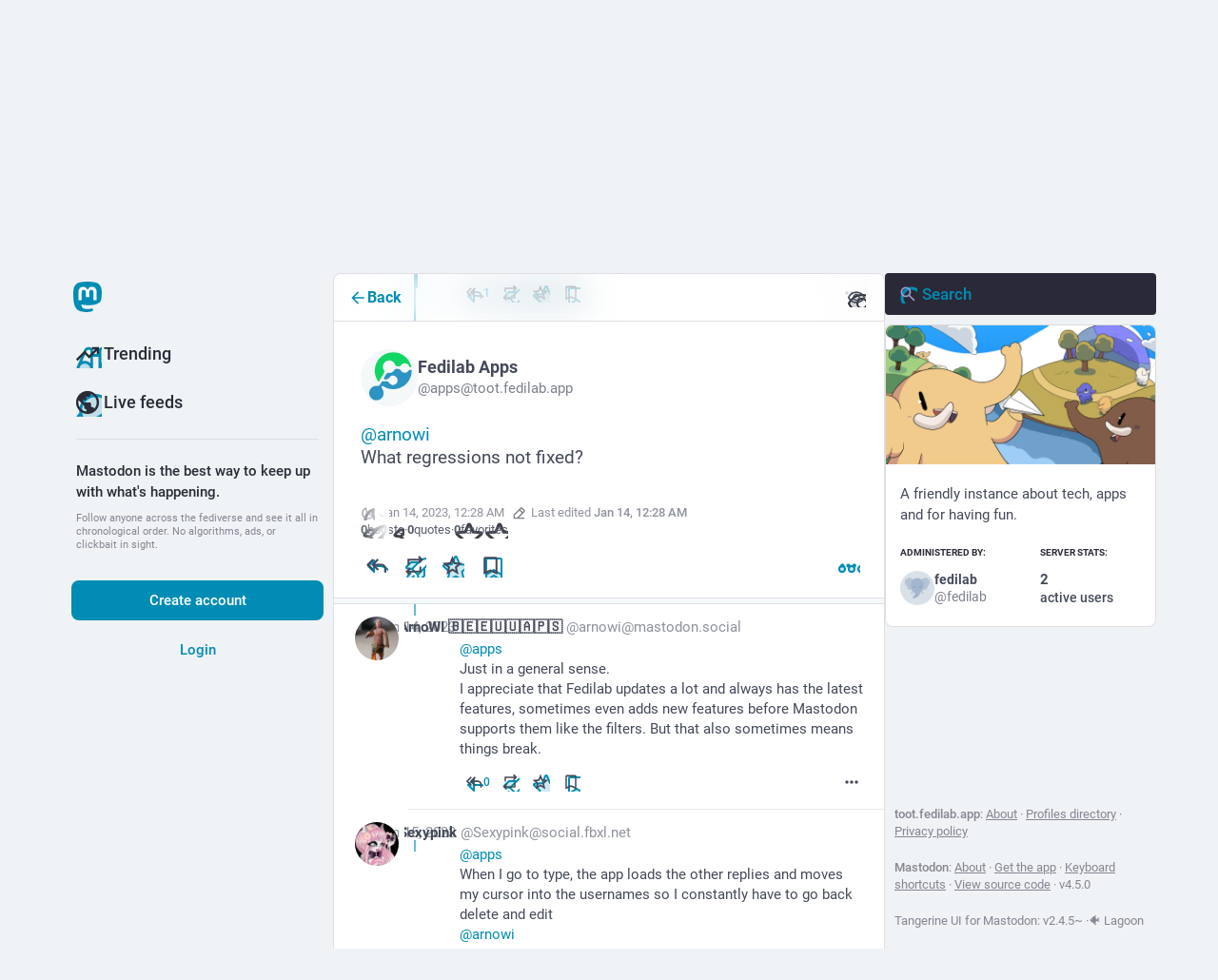

--- FILE ---
content_type: text/html; charset=utf-8
request_url: https://toot.fedilab.app/@apps/109684726211625593
body_size: 15824
content:
<!DOCTYPE html>
<html lang='en'>
<head>
<meta charset='utf-8'>
<meta content='width=device-width, initial-scale=1, viewport-fit=cover' name='viewport'>
<link href='https://cdn.masto.host' rel='dns-prefetch'>
<link href='/packs/assets/favicon-16x16-74JBPGmr.png' rel='icon' sizes='16x16' type='image/png'>
<link href='/packs/assets/favicon-32x32-CiQz7Niw.png' rel='icon' sizes='32x32' type='image/png'>
<link href='/packs/assets/favicon-48x48-DMnduFKh.png' rel='icon' sizes='48x48' type='image/png'>
<link href='/packs/assets/apple-touch-icon-57x57-BsPGHSez.png' rel='apple-touch-icon' sizes='57x57'>
<link href='/packs/assets/apple-touch-icon-60x60-CQE7yLDO.png' rel='apple-touch-icon' sizes='60x60'>
<link href='/packs/assets/android-chrome-72x72-9LRpA3QN.png' rel='apple-touch-icon' sizes='72x72'>
<link href='/packs/assets/apple-touch-icon-76x76-BPRp9FS0.png' rel='apple-touch-icon' sizes='76x76'>
<link href='/packs/assets/apple-touch-icon-114x114-Ch7jwTNh.png' rel='apple-touch-icon' sizes='114x114'>
<link href='/packs/assets/apple-touch-icon-120x120-W9xwzzUZ.png' rel='apple-touch-icon' sizes='120x120'>
<link href='/packs/assets/android-chrome-144x144-D-ewI-KZ.png' rel='apple-touch-icon' sizes='144x144'>
<link href='/packs/assets/apple-touch-icon-152x152-s3oy-zRw.png' rel='apple-touch-icon' sizes='152x152'>
<link href='/packs/assets/apple-touch-icon-167x167-DdVi4pJj.png' rel='apple-touch-icon' sizes='167x167'>
<link href='/packs/assets/apple-touch-icon-180x180-DSCV_HvQ.png' rel='apple-touch-icon' sizes='180x180'>
<link href='/packs/assets/apple-touch-icon-1024x1024-B3Tu3EqI.png' rel='apple-touch-icon' sizes='1024x1024'>
<link color='#6364FF' href='/packs/assets/logo-symbol-icon-BQIzGafT.svg' rel='mask-icon'>
<link href='/manifest' rel='manifest'>
<meta name="theme-color" content="#181820">
<meta content='yes' name='mobile-web-app-capable'>
<title>Fedilab Apps: &quot;@arnowi@mastodon.social
What regressions not fixe…&quot; - Fedilab </title>
<link rel="stylesheet" crossorigin="anonymous" href="/packs/assets/themes/default-DXjURjwE.css" integrity="sha384-o1WloKFs2hp7v5p150boGCn6VUXIZdGv1fZh671lXqrostr16Tof8B/KF4DyQJr5" media="all" />


<script src="/packs/assets/polyfills-DouhSJ4p.js" crossorigin="anonymous" type="module" integrity="sha384-i/G1UxDCdSMCwjihijTYGhSDUkooK8sX4Rxo8xZurV7Anms0P8YWoi/PLzsPg9zf"></script>
<link rel="stylesheet" crossorigin="anonymous" href="/packs/assets/inert-BcT9Trv6.css" integrity="sha384-3QhUaYdsaIWdZ6XozPhzMlN6z+GCcEG6AKW7NHAKsQfUxZuHG0j9yB5wH74CZvr3" media="all" id="inert-style" />
<script src="/packs/assets/common-RWWoVJPl.js" crossorigin="anonymous" integrity="sha384-+Wt/5KVwGGqjnjpiJKyx/Yd9lLw0zWWFHLtfEGkG4yZ13nmpY5QIUgIKigPUdjhb" type="module"></script><link rel="modulepreload" href="/packs/rails-ujs.esm-CN860jmo.js" as="script" crossorigin="anonymous" integrity="sha384-yfMcx4r1NT8A/QAvn8/IcudEulhHckN3BJDtRsA8L5afESHAbxpDaYWzQrkImLdA">
<link rel="modulepreload" href="/packs/intl/en-CggNCcBL.js" as="script" crossorigin="anonymous" integrity="sha384-bNup4UloZwLL+zDQ2wlYfZ0VdWSabyd8e3CwKMdVYVMjcblvc9HLK4UbL45SBZdS">

<meta content='FctDhDfkzB2At3i7MsOCug==' name='style-nonce' nonce='FctDhDfkzB2At3i7MsOCug==' property='csp-nonce'>
<link rel="stylesheet" href="https://toot.fedilab.app/css/custom-9b24cf10.css" media="all" />
<script type="application/ld+json">{"@context":"https://schema.org","@type":"SocialMediaPosting","url":"https://toot.fedilab.app/@apps/109684726211625593","datePublished":"2023-01-14T00:28:20Z","dateModified":"2023-01-14T00:28:32Z","author":{"@type":"Person","name":"Fedilab Apps","alternateName":"apps@toot.fedilab.app","identifier":"apps@toot.fedilab.app","url":"https://toot.fedilab.app/@apps","interactionStatistic":[{"@type":"InteractionCounter","interactionType":"https://schema.org/FollowAction","userInteractionCount":15687}]},"text":"\u003cp\u003e\u003cspan class=\"h-card\" translate=\"no\"\u003e\u003ca href=\"https://mastodon.social/@arnowi\" class=\"u-url mention\"\u003e@\u003cspan\u003earnowi\u003c/span\u003e\u003c/a\u003e\u003c/span\u003e\u003cbr /\u003eWhat regressions not fixed?\u003c/p\u003e","interactionStatistic":[{"@type":"InteractionCounter","interactionType":"https://schema.org/LikeAction","userInteractionCount":0},{"@type":"InteractionCounter","interactionType":"https://schema.org/ShareAction","userInteractionCount":0},{"@type":"InteractionCounter","interactionType":"https://schema.org/ReplyAction","userInteractionCount":2}]}</script>
<link href='https://toot.fedilab.app/api/oembed?format=json&amp;url=https%3A%2F%2Ftoot.fedilab.app%2F%40apps%2F109684726211625593' rel='alternate' type='application/json+oembed'>
<link href='https://toot.fedilab.app/users/apps/statuses/109684726211625593' rel='alternate' type='application/activity+json'>
<meta content="Fedilab " property="og:site_name">
<meta content="article" property="og:type">
<meta content="Fedilab Apps (@apps@toot.fedilab.app)" property="og:title">
<meta content="https://toot.fedilab.app/@apps/109684726211625593" property="og:url">
<meta content="2023-01-14T00:28:20Z" property="og:published_time">
<meta content="en" property="og:locale">
<meta content="apps@toot.fedilab.app" property="profile:username">
<meta content='@arnowi@mastodon.social
What regressions not fixed?' name='description'>
<meta content="@arnowi@mastodon.social
What regressions not fixed?" property="og:description">

<meta content="summary" property="twitter:card">

<meta content='BBLtwYovXs0jauh-_VW06qGiDDosJA7Frhn3AFKo5723g_1ZaF5DdFLJr_ttYd5haHTLpXqODekjzeiAEFOPwjs=' name='applicationServerKey'>
<script id="initial-state" type="application/json">{"meta":{"access_token":null,"activity_api_enabled":true,"admin":null,"domain":"toot.fedilab.app","limited_federation_mode":false,"locale":"en","mascot":null,"profile_directory":true,"registrations_open":false,"repository":"mastodon/mastodon","search_enabled":false,"single_user_mode":false,"source_url":"https://github.com/mastodon/mastodon","sso_redirect":null,"status_page_url":null,"streaming_api_base_url":"wss://toot.fedilab.app","title":"Fedilab ","landing_page":"trends","trends_enabled":true,"version":"4.5.0","terms_of_service_enabled":false,"local_live_feed_access":"public","remote_live_feed_access":"public","local_topic_feed_access":"public","remote_topic_feed_access":"public","auto_play_gif":null,"display_media":null,"reduce_motion":null,"use_blurhash":null},"compose":{"text":""},"accounts":{},"media_attachments":{"accept_content_types":[".jpg",".jpeg",".png",".gif",".webp",".heic",".heif",".avif",".webm",".mp4",".m4v",".mov",".ogg",".oga",".mp3",".wav",".flac",".opus",".aac",".m4a",".3gp",".wma","image/jpeg","image/png","image/gif","image/heic","image/heif","image/webp","image/avif","video/webm","video/mp4","video/quicktime","video/ogg","audio/wave","audio/wav","audio/x-wav","audio/x-pn-wave","audio/vnd.wave","audio/ogg","audio/vorbis","audio/mpeg","audio/mp3","audio/webm","audio/flac","audio/aac","audio/m4a","audio/x-m4a","audio/mp4","audio/3gpp","video/x-ms-asf"]},"settings":{},"languages":[["aa","Afar","Afaraf"],["ab","Abkhaz","аҧсуа бызшәа"],["ae","Avestan","avesta"],["af","Afrikaans","Afrikaans"],["ak","Akan","Akan"],["am","Amharic","አማርኛ"],["an","Aragonese","aragonés"],["ar","Arabic","اللغة العربية"],["as","Assamese","অসমীয়া"],["av","Avaric","авар мацӀ"],["ay","Aymara","aymar aru"],["az","Azerbaijani","azərbaycan dili"],["ba","Bashkir","башҡорт теле"],["be","Belarusian","беларуская мова"],["bg","Bulgarian","български език"],["bh","Bihari","भोजपुरी"],["bi","Bislama","Bislama"],["bm","Bambara","bamanankan"],["bn","Bengali","বাংলা"],["bo","Tibetan","བོད་ཡིག"],["br","Breton","brezhoneg"],["bs","Bosnian","bosanski jezik"],["ca","Catalan","Català"],["ce","Chechen","нохчийн мотт"],["ch","Chamorro","Chamoru"],["co","Corsican","corsu"],["cr","Cree","ᓀᐦᐃᔭᐍᐏᐣ"],["cs","Czech","čeština"],["cu","Old Church Slavonic","ѩзыкъ словѣньскъ"],["cv","Chuvash","чӑваш чӗлхи"],["cy","Welsh","Cymraeg"],["da","Danish","dansk"],["de","German","Deutsch"],["dv","Divehi","Dhivehi"],["dz","Dzongkha","རྫོང་ཁ"],["ee","Ewe","Eʋegbe"],["el","Greek","Ελληνικά"],["en","English","English"],["eo","Esperanto","Esperanto"],["es","Spanish","Español"],["et","Estonian","eesti"],["eu","Basque","euskara"],["fa","Persian","فارسی"],["ff","Fula","Fulfulde"],["fi","Finnish","suomi"],["fj","Fijian","Vakaviti"],["fo","Faroese","føroyskt"],["fr","French","Français"],["fy","Western Frisian","Frysk"],["ga","Irish","Gaeilge"],["gd","Scottish Gaelic","Gàidhlig"],["gl","Galician","galego"],["gu","Gujarati","ગુજરાતી"],["gv","Manx","Gaelg"],["ha","Hausa","هَوُسَ"],["he","Hebrew","עברית"],["hi","Hindi","हिन्दी"],["ho","Hiri Motu","Hiri Motu"],["hr","Croatian","Hrvatski"],["ht","Haitian","Kreyòl ayisyen"],["hu","Hungarian","magyar"],["hy","Armenian","Հայերեն"],["hz","Herero","Otjiherero"],["ia","Interlingua","Interlingua"],["id","Indonesian","Bahasa Indonesia"],["ie","Interlingue","Interlingue"],["ig","Igbo","Asụsụ Igbo"],["ii","Nuosu","ꆈꌠ꒿ Nuosuhxop"],["ik","Inupiaq","Iñupiaq"],["io","Ido","Ido"],["is","Icelandic","Íslenska"],["it","Italian","Italiano"],["iu","Inuktitut","ᐃᓄᒃᑎᑐᑦ"],["ja","Japanese","日本語"],["jv","Javanese","basa Jawa"],["ka","Georgian","ქართული"],["kg","Kongo","Kikongo"],["ki","Kikuyu","Gĩkũyũ"],["kj","Kwanyama","Kuanyama"],["kk","Kazakh","қазақ тілі"],["kl","Kalaallisut","kalaallisut"],["km","Khmer","ខេមរភាសា"],["kn","Kannada","ಕನ್ನಡ"],["ko","Korean","한국어"],["kr","Kanuri","Kanuri"],["ks","Kashmiri","कश्मीरी"],["ku","Kurmanji (Kurdish)","Kurmancî"],["kv","Komi","коми кыв"],["kw","Cornish","Kernewek"],["ky","Kyrgyz","Кыргызча"],["la","Latin","latine"],["lb","Luxembourgish","Lëtzebuergesch"],["lg","Ganda","Luganda"],["li","Limburgish","Limburgs"],["ln","Lingala","Lingála"],["lo","Lao","ລາວ"],["lt","Lithuanian","lietuvių kalba"],["lu","Luba-Katanga","Tshiluba"],["lv","Latvian","latviešu valoda"],["mg","Malagasy","fiteny malagasy"],["mh","Marshallese","Kajin M̧ajeļ"],["mi","Māori","te reo Māori"],["mk","Macedonian","македонски јазик"],["ml","Malayalam","മലയാളം"],["mn","Mongolian","Монгол хэл"],["mn-Mong","Traditional Mongolian","ᠮᠣᠩᠭᠣᠯ ᠬᠡᠯᠡ"],["mr","Marathi","मराठी"],["ms","Malay","Bahasa Melayu"],["ms-Arab","Jawi Malay","بهاس ملايو"],["mt","Maltese","Malti"],["my","Burmese","ဗမာစာ"],["na","Nauru","Ekakairũ Naoero"],["nb","Norwegian Bokmål","Norsk bokmål"],["nd","Northern Ndebele","isiNdebele"],["ne","Nepali","नेपाली"],["ng","Ndonga","Owambo"],["nl","Dutch","Nederlands"],["nn","Norwegian Nynorsk","Norsk Nynorsk"],["no","Norwegian","Norsk"],["nr","Southern Ndebele","isiNdebele"],["nv","Navajo","Diné bizaad"],["ny","Chichewa","chiCheŵa"],["oc","Occitan","occitan"],["oj","Ojibwe","ᐊᓂᔑᓈᐯᒧᐎᓐ"],["om","Oromo","Afaan Oromoo"],["or","Oriya","ଓଡ଼ିଆ"],["os","Ossetian","ирон æвзаг"],["pa","Punjabi","ਪੰਜਾਬੀ"],["pi","Pāli","पाऴि"],["pl","Polish","Polski"],["ps","Pashto","پښتو"],["pt","Portuguese","Português"],["qu","Quechua","Runa Simi"],["rm","Romansh","rumantsch grischun"],["rn","Kirundi","Ikirundi"],["ro","Romanian","Română"],["ru","Russian","Русский"],["rw","Kinyarwanda","Ikinyarwanda"],["sa","Sanskrit","संस्कृतम्"],["sc","Sardinian","sardu"],["sd","Sindhi","सिन्धी"],["se","Northern Sami","Davvisámegiella"],["sg","Sango","yângâ tî sängö"],["si","Sinhala","සිංහල"],["sk","Slovak","slovenčina"],["sl","Slovenian","slovenščina"],["sn","Shona","chiShona"],["so","Somali","Soomaaliga"],["sq","Albanian","Shqip"],["sr","Serbian","српски језик"],["ss","Swati","SiSwati"],["st","Southern Sotho","Sesotho"],["su","Sundanese","Basa Sunda"],["sv","Swedish","Svenska"],["sw","Swahili","Kiswahili"],["ta","Tamil","தமிழ்"],["te","Telugu","తెలుగు"],["tg","Tajik","тоҷикӣ"],["th","Thai","ไทย"],["ti","Tigrinya","ትግርኛ"],["tk","Turkmen","Türkmen"],["tl","Tagalog","Tagalog"],["tn","Tswana","Setswana"],["to","Tonga","faka Tonga"],["tr","Turkish","Türkçe"],["ts","Tsonga","Xitsonga"],["tt","Tatar","татар теле"],["tw","Twi","Twi"],["ty","Tahitian","Reo Tahiti"],["ug","Uyghur","ئۇيغۇرچە‎"],["uk","Ukrainian","Українська"],["ur","Urdu","اردو"],["uz","Uzbek","Ўзбек"],["ve","Venda","Tshivenḓa"],["vi","Vietnamese","Tiếng Việt"],["vo","Volapük","Volapük"],["wa","Walloon","walon"],["wo","Wolof","Wollof"],["xh","Xhosa","isiXhosa"],["yi","Yiddish","ייִדיש"],["yo","Yoruba","Yorùbá"],["za","Zhuang","Saɯ cueŋƅ"],["zh","Chinese","中文"],["zu","Zulu","isiZulu"],["zh-CN","Chinese (China)","简体中文"],["zh-HK","Chinese (Hong Kong)","繁體中文（香港）"],["zh-TW","Chinese (Taiwan)","繁體中文（臺灣）"],["zh-YUE","Cantonese","廣東話"],["ast","Asturian","Asturianu"],["chr","Cherokee","ᏣᎳᎩ ᎦᏬᏂᎯᏍᏗ"],["ckb","Sorani (Kurdish)","سۆرانی"],["cnr","Montenegrin","crnogorski"],["csb","Kashubian","Kaszëbsczi"],["gsw","Swiss German","Schwiizertütsch"],["jbo","Lojban","la .lojban."],["kab","Kabyle","Taqbaylit"],["ldn","Láadan","Láadan"],["lfn","Lingua Franca Nova","lingua franca nova"],["moh","Mohawk","Kanienʼkéha"],["nds","Low German","Plattdüütsch"],["pdc","Pennsylvania Dutch","Pennsilfaani-Deitsch"],["sco","Scots","Scots"],["sma","Southern Sami","Åarjelsaemien Gïele"],["smj","Lule Sami","Julevsámegiella"],["szl","Silesian","ślůnsko godka"],["tok","Toki Pona","toki pona"],["vai","Vai","ꕙꔤ"],["xal","Kalmyk","Хальмг келн"],["zba","Balaibalan","باليبلن"],["zgh","Standard Moroccan Tamazight","ⵜⴰⵎⴰⵣⵉⵖⵜ"]],"features":[],"push_subscription":null,"role":null}</script>
<script src="/packs/assets/application-Ds66RvgZ.js" crossorigin="anonymous" integrity="sha384-mNvw4I+wDKVIMVkib5RaTOZhswlg01LKLC3FRGWm/L7kbuIQfaIMis2+wMBJM5wV" type="module"></script><link rel="modulepreload" href="/packs/index-B9hU2lc2.js" as="script" crossorigin="anonymous" integrity="sha384-HDJtPZ1OmrVbQPqv7P/LqtX9pnjy0wis4hDXlyMs4OnFWTgAgL8mNRk6yOtK3z3f"><link rel="modulepreload" href="/packs/load_locale-OM-dzVdG.js" as="script" crossorigin="anonymous" integrity="sha384-QIbr9bz4hRSffO+pkH9CiZG6Jfex7wPe1HOB6DFgszDfnauDqmmoros5LvCQwx5i"><link rel="modulepreload" href="/packs/client-DZIGVCsa.js" as="script" crossorigin="anonymous" integrity="sha384-fh43AxSPaiWtSRD/l9kV1tFjapBZg2nUA99ZGOH8HcpIEabTzpUSfKOaMFWoP7br"><link rel="modulepreload" href="/packs/useSelectableClick-Cod6WF00.js" as="script" crossorigin="anonymous" integrity="sha384-TSOKIhTQ8nuM1wvFbs+BfCHrx0M9f8MXtOL9lrsI3UmM7CGSZkR12x6IYnb+YpeG"><link rel="modulepreload" href="/packs/Helmet-Bl466xdg.js" as="script" crossorigin="anonymous" integrity="sha384-VM6jC+XdHaXYJ4gMnW2h/eWIpEvY6RxbKMLY79iKejj+WVTTtxVER0tOIr1Sj4W5"><link rel="modulepreload" href="/packs/streaming-f4srVsTE.js" as="script" crossorigin="anonymous" integrity="sha384-YmK9gKy/kRoD1/da9C+ZHglWR1fs7GAKU1yX2G4cVqZ7EImS5zGPdJ/aVQjhvB6H"><link rel="modulepreload" href="/packs/message-CKoZTXgc.js" as="script" crossorigin="anonymous" integrity="sha384-6PQJrWs11gpnDE2v/pGlgD0OhcpAqPg9XNdkwaXTg1AbOlnlsRQZX7Qn4EuixZMM"><link rel="modulepreload" href="/packs/index-CNDOGyga.js" as="script" crossorigin="anonymous" integrity="sha384-y5k0rYv1x1TFu9YDr8CG7m9kPGtzGqW16IKIHZUybeMZ04dZPiMS3JIikLqU/xlu"><link rel="modulepreload" href="/packs/onboarding-Dw3WfQQg.js" as="script" crossorigin="anonymous" integrity="sha384-JZWqMP5D4GNDSCPgxVo+85Ut080KDE//aczOSS9OzTghs1faW+wXXrMEF79SgpCb"><link rel="modulepreload" href="/packs/modal_container-yGR2DN6M.js" as="script" crossorigin="anonymous" integrity="sha384-v9WrlM7OTQSSYSDePlWfed8H6UD3P7b0ij69gc6D40kCkiBTXDvjXmw8zsGO4gfP"><link rel="modulepreload" href="/packs/status_quoted-ChV3CLFH.js" as="script" crossorigin="anonymous" integrity="sha384-RmmYMRCqw2kG27wCwbJtfw8KUClhARHeNdOAKdC6c/a3Xe9daocr9HUApIYCQTCn"><link rel="modulepreload" href="/packs/short_number-CtfW0nug.js" as="script" crossorigin="anonymous" integrity="sha384-qM8/k6qnp0p/h40FzFICjnt2VUycuTh50UqwFvaof6u0EER7TNhQmQTmGnp/6K6S"><link rel="modulepreload" href="/packs/familiar_followers-CeJG6vgw.js" as="script" crossorigin="anonymous" integrity="sha384-mPcLqd5wkTpMo6JTyZZtKpydDy62optpi5IzGNB2l50JqAxUOZ4Q0gt+L3RdCADf"><link rel="modulepreload" href="/packs/avatar_group-CcHLMCdH.js" as="script" crossorigin="anonymous" integrity="sha384-yVamHRkgto+mmwBA1GHrzNB79KKo6D4jj4y95TPSIARwGTaEQSA/sgtiBHCdHvlS"><link rel="modulepreload" href="/packs/counters-BDZ1XR8p.js" as="script" crossorigin="anonymous" integrity="sha384-68bH/eu8SpWxWqZ0GlU7j8JIYNgYdtZTStziirMPB9LvANsfbM09wYrjJaZ/H/Dq"><link rel="modulepreload" href="/packs/follow_button-ByIOVlYl.js" as="script" crossorigin="anonymous" integrity="sha384-wrjm5rDy9ERPkA+TKfD+bQvaUeniUGfTPAvokjX7UWZW1cDdNOQ7RjISCXK4+pQm"><link rel="modulepreload" href="/packs/useTimeout-f79l9Kgw.js" as="script" crossorigin="anonymous" integrity="sha384-rDUoGmiYjQRPhA9pRRWPhABVeB+5L1v3LnI6TEe7NElk2oh2Wv/J1oLsy12bXvUg"><link rel="modulepreload" href="/packs/media_modal-COjF1ofv.js" as="script" crossorigin="anonymous" integrity="sha384-id4byMC27ZWcd6dTlRzNAB8Sry0lMjh3HdGN+1uUISaD7HIQGWY45YrIRNGE+fNc"><link rel="modulepreload" href="/packs/bundle_column_error-DZPuPMNY.js" as="script" crossorigin="anonymous" integrity="sha384-VBRz7Qov1qaP8/KGhQKsXY6UXgJ7XnLc/vbHxgllVmLP/3B01d2dC/wCdkNxlJw/"><link rel="modulepreload" href="/packs/navigation_bar-CCGfTD1J.js" as="script" crossorigin="anonymous" integrity="sha384-GFf8K6WWgbpQGTge7qiNeRiv8V5QLSiSmlIJO0q9FvrXilFFH9+2eC6bMY8k5MWb"><link rel="modulepreload" href="/packs/scroll-BygYx8ga.js" as="script" crossorigin="anonymous" integrity="sha384-jIZOX3+fCnbj97stw4XNycf0ur8+QQ918rmIdhs0BF/k3eiL1jwTf6L4DbvbAk+I"><link rel="modulepreload" href="/packs/column_header-DEWE_a_V.js" as="script" crossorigin="anonymous" integrity="sha384-xlUmD0f6wfudMidSY0rXJp33UxfanX7r5/5rnlgBD/iVlqyt8DaWRq0jsnaAYWqM"><link rel="modulepreload" href="/packs/column-l2vZZCK2.js" as="script" crossorigin="anonymous" integrity="sha384-W0+qVCRvHboeHzkdGhqElB8jWtBSNsjovvMGHxyHqAmy/MV9cAWah7NFMlVgLSGz"><link rel="modulepreload" href="/packs/index-D6JWQBAd.js" as="script" crossorigin="anonymous" integrity="sha384-DOolujCwj2ojMlh+oNd06Bo3F3fGIrU94LqijMKnNgC/Uyzb+GM4if46sxaTtGG7"><link rel="modulepreload" href="/packs/server_hero_image-BgrMXUzF.js" as="script" crossorigin="anonymous" integrity="sha384-qUqVpU/XTluSk8rvVkG14BQRsSO8FYiKPX/rX3s+IkZ7G0cMRf7pUvuiUNlUQTUE"><link rel="modulepreload" href="/packs/skeleton-CBMHV7xu.js" as="script" crossorigin="anonymous" integrity="sha384-0rr6YWkTWu3Q0sRVlLvh7lhVFI7ky8B+hNAe8nyG+Bsn5fLplTcA5PxSLDSdqE9v"><link rel="modulepreload" href="/packs/search-BT_DgdXs.js" as="script" crossorigin="anonymous" integrity="sha384-P7f4olXbWO0vRRu00SkIBCnsnR5zIY4/vSy/jmZ2UukFJmNHTy5aAJl0QvbUJnsx"><link rel="modulepreload" href="/packs/compose_form_container-CJcLOh-0.js" as="script" crossorigin="anonymous" integrity="sha384-ZF8tl4ipvscVM9gXOKM9pPQxS/9MPhQ/uaXlAywFJxrQZbzjxPZmwD2/XKVaDvqE"><link rel="modulepreload" href="/packs/link_footer-BFr_3vFB.js" as="script" crossorigin="anonymous" integrity="sha384-6eyZjCRPTabv0MVXQ9xBvClbtHCoClWmOnxzQ81HaiVcUc0LENecgRGJ+oI8RUWV"><link rel="modulepreload" href="/packs/index-C1MnuYc4.js" as="script" crossorigin="anonymous" integrity="sha384-9EGqdwGK13VfcDOpAuUMjgPXCQmNUaquYfwb5lFqH/opXbx5LSjlV4bNPrIrmI3t"><link rel="modulepreload" href="/packs/intl_provider-CtFnfe4h.js" as="script" crossorigin="anonymous" integrity="sha384-wsurJutBynyjdS8KqaG/Jjl+9pQA/pSPigMS15qCYlSAI8j9PGac+XO2P2eDZmD1"><link rel="modulepreload" href="/packs/scroll_context-CFwUZHAE.js" as="script" crossorigin="anonymous" integrity="sha384-pVxmGB+bVIKYQv51fdo+pkYR2G7wWfCSqkGEW1WLPp3QukgEl96U9CSTCdXl9p7E"><link rel="modulepreload" href="/packs/ready-DpOgoWSg.js" as="script" crossorigin="anonymous" integrity="sha384-22hVUedg0ViqHBSq0xZOejCiuRf00gNIUPOuN3DqhipWYIaGi2H3wdFJxpJo3ZRJ"><link rel="modulepreload" href="/packs/relative_timestamp-DkOsImB-.js" as="script" crossorigin="anonymous" integrity="sha384-NEoIWNP2CA5K5N5HzLXwrkNy1HFapP6fl9kPZncRrTtcy2RDIus+cJEuhva3xcNz"><link rel="modulepreload" href="/packs/index-DUY7J2K7.js" as="script" crossorigin="anonymous" integrity="sha384-AA2upUZgniO0wHTCPjsggtFkY6+fuxT9VmGm0pQo/HYjHU7u43FDMV9f3fXq1/Lj"><link rel="modulepreload" href="/packs/api-IukAR98e.js" as="script" crossorigin="anonymous" integrity="sha384-bD+JSbhBP1sH/aUYJujEozGUeE6B6hdSd/rZ6QXhsDyQcW5pAFYl7sy3jBvJ72v2"><link rel="modulepreload" href="/packs/index-DiPYjm3h.js" as="script" crossorigin="anonymous" integrity="sha384-LRo4fOi630D7fNc/37wm94vCvC6uoOWywtEqNH4Xtpew6NWh93iXWXxTwD0Ywkdi"><link rel="modulepreload" href="/packs/index-BvD96MQY.js" as="script" crossorigin="anonymous" integrity="sha384-lpF4yIdpU7BHW8455uh48O+T2kbnq5YSTwtSJYEU3HkWIXmem+M+F2/v9NUGXEcg"><link rel="modulepreload" href="/packs/react-textarea-autosize.browser.esm-B5YMxeGI.js" as="script" crossorigin="anonymous" integrity="sha384-4ExfkuPDCkaTSy4LhlIKzF/2cLbDLPi9tfj6yzcIU4qNP8tpAN/v3+be9ufIDCCR"><link rel="modulepreload" href="/packs/use-isomorphic-layout-effect.browser.esm-BncxQb4E.js" as="script" crossorigin="anonymous" integrity="sha384-ZDXzDrotxQwDRQmT/vnhmTzIhL8tM0EWx76zsVm7qecGlyIIfMrCQtgxmCBZnXNi"><link rel="modulepreload" href="/packs/embedded_status-BP_GWYeX.js" as="script" crossorigin="anonymous" integrity="sha384-uV6ZWi97ddA4ZYRephek4wL/hz58M+wjQfNlluvIoUrIpuu1f2Ahs9Tjp8EuPB/w"><link rel="modulepreload" href="/packs/embedded_status_content-DEFGnGvJ.js" as="script" crossorigin="anonymous" integrity="sha384-IW84L4OJLpZ9yFt9NdF5OkKspaaZFEHPHuEpG1Nn778vu+NU+isacAx+O+Oxjwrk"><link rel="modulepreload" href="/packs/gif-CgCflknk.js" as="script" crossorigin="anonymous" integrity="sha384-HRNtWok+ehRCYbKjmmLVSBAa4iEplTTyO+N2RzAMePHG5yB6IAHbmGhAE8iwKBz3"><link rel="modulepreload" href="/packs/unfold_more-DE75x4MJ.js" as="script" crossorigin="anonymous" integrity="sha384-7Fk1A8/RWMlgg2eVEQtR8fb4RsArswF8XJ16flRJ5yRN+JVMtoI1GsdGYfpyQd89"><link rel="modulepreload" href="/packs/dropdown_selector-Cr8w-Wqv.js" as="script" crossorigin="anonymous" integrity="sha384-NegloLnxfNWHxEEs4NBBV+aXhAJ0aOcj6RBPhFkD/Qk7+muKxHVUWVCvqH4XkLID"><link rel="modulepreload" href="/packs/info-BPRAdsu4.js" as="script" crossorigin="anonymous" integrity="sha384-2BeLpZQ6tm+ydDLV5CkHwQxSIS5zKbGO4Yk7ixMFtsOpmVH1XF3yn2lVAb0rduiY"><link rel="modulepreload" href="/packs/numbers-BLyy7tyF.js" as="script" crossorigin="anonymous" integrity="sha384-cq6MiPGwO6bw4zSmQ5ZiG9fD+AXZVyalfRjO/t8k/oHS3EAnl8Oj3e3OfsA+sQBr"><link rel="modulepreload" href="/packs/index-BGfmY0lW.js" as="script" crossorigin="anonymous" integrity="sha384-2sJu1zxaImRC9OdzSavpkYMl771og8BRKIalFDp/2zbj11mNS4ewsOFq6daog1QE"><link rel="modulepreload" href="/packs/chevron_left-BmH95tn7.js" as="script" crossorigin="anonymous" integrity="sha384-blE9emShG12Ov/dho6kjnWIKHiJnHB5AE5njrqIO/11MawrmaOVPuflogOzYIEQp"><link rel="modulepreload" href="/packs/use-gesture-react.esm-Bo5FLeTD.js" as="script" crossorigin="anonymous" integrity="sha384-wbc7JhY9uAHQZNhVUBYHWESI/xg+C2xCU5z1alQpe+er1o2uV6dpfXzj7punkM1o"><link rel="modulepreload" href="/packs/add-CA8m7qcx.js" as="script" crossorigin="anonymous" integrity="sha384-3EEz/LrjJcNVD73nglDOTtvWlVFsvD4+vZfrHG6ut4QovJBBQemzg/AGDdKfrA6H"><link rel="modulepreload" href="/packs/home-fill-Ds6BR9g_.js" as="script" crossorigin="anonymous" integrity="sha384-UK2khn1uZJ83h4SZ6K7KGEowMkruZopp5yDMHGfxlm/wrSX4yrJ8GBHOzK4zXnEu"><link rel="modulepreload" href="/packs/settings-0thVcY1r.js" as="script" crossorigin="anonymous" integrity="sha384-GuNgnRMblGY64Kv5BbBGK52DIAntuM0SV41A/kg6YZi3PU0wp4GHWVtmZFOfMvED"><link rel="modulepreload" href="/packs/notifications-CZmBit9Y.js" as="script" crossorigin="anonymous" integrity="sha384-4fGajbyEstzZqqo3mohRBttQv0PEsSs7wQKNULeAMzqoOpRzT9kBTy0Dvuo/xMfZ"><link rel="modulepreload" href="/packs/notifications-Cj-uUhqJ.js" as="script" crossorigin="anonymous" integrity="sha384-d9+Jm07v1AxI6NSWTSzLSvUtfj5umE8Y/Tr91XGNu7dst9/NBI4cN2XwWSiD/sd0"><link rel="modulepreload" href="/packs/hashtags-B25mLAi3.js" as="script" crossorigin="anonymous" integrity="sha384-MIt250WbNaxWfqJKEgMJirPu854VXu58aWhJPK/6tg6hCqdan2F7q4spdB6K0kD3"><link rel="modulepreload" href="/packs/icon_with_badge-DjWBTW5Q.js" as="script" crossorigin="anonymous" integrity="sha384-koLNSi6M3fw/WU8la0Hq9gV3+QrhbS1Ng3tW1FsBmWTGZmmx/PzKoeAfoC8XOr81"><link rel="modulepreload" href="/packs/verified_badge-Dvz3up2P.js" as="script" crossorigin="anonymous" integrity="sha384-+r6iZzOzHQ7USzsNFjgd/77PKDx70cqwy8sCJqhWO2qw68ADiDFYqMAoOUwqP5OJ"><link rel="modulepreload" href="/packs/check_box--Q08PZzI.js" as="script" crossorigin="anonymous" integrity="sha384-SlCwgS3png8uryZqOMDA5OTqoEYtEbvaAXVSrk11bLPNhbfwgmWeXJhbrvpuODAs"><link rel="modulepreload" href="/packs/done-Bh3G6Tdb.js" as="script" crossorigin="anonymous" integrity="sha384-KHza4U0mSPG2LH5m2o5o8dPkZl+vKcjhypUoT2Ejzt22ECjFhWdYM+HNku9kXMFe"><link rel="modulepreload" href="/packs/emoji_picker_dropdown_container-CfkAATA5.js" as="script" crossorigin="anonymous" integrity="sha384-hsRULRZrCFJonWTzzhx9DePXzrdT+Pdb4wCBisN9paXxltHvBB/zEXpkcq9Q/2JO"><link rel="modulepreload" href="/packs/fuzzysort-CnuvGc_-.js" as="script" crossorigin="anonymous" integrity="sha384-82Tn8QFvKLkkOGsaZvvtNfJy7K1J2QeEIPzuwamqHNhfXAe+7C2dNEEgNlj0by6a"><link rel="modulepreload" href="/packs/edit-Dgu3QZ3o.js" as="script" crossorigin="anonymous" integrity="sha384-Dk4a/Wrf/TrdBmLWPhuIijo81kOozMyB+fIDKBCRRO4HKtMPdB6JCJILFnzDy2EO"><link rel="modulepreload" href="/packs/bookmarks-fill-YjeQ1MzV.js" as="script" crossorigin="anonymous" integrity="sha384-Oy7/nhttEAQ8k2T/wJLTQXf8ruc1sRVrcgtkIJwiXLEYjf4i0dFSRmbPNAqbcV2Q"><link rel="modulepreload" href="/packs/person_add-fill-g8Pm5VsM.js" as="script" crossorigin="anonymous" integrity="sha384-VZ62lRGPmZq2vXowaVr0793GPFtkZzEyHGorPhY7tm4Z21d9ySyvEnSOoKv5ydcZ"><link rel="modulepreload" href="/packs/person_add-CTiMiTyD.js" as="script" crossorigin="anonymous" integrity="sha384-BpwyQcuCX0m50AlBJu508P8xmu3kNlBu/FBBPWO+okhWNei3cIDYFKPJnO9c8jKg"><link rel="modulepreload" href="/packs/trending_up-2caMrmJF.js" as="script" crossorigin="anonymous" integrity="sha384-GeMTgjAuR6F4xPWbiYZn/KtmWWAvYCBUCVE+XSqkjWZBIAFbkWOByO7rHNpYpE7j"><link rel="modulepreload" href="/packs/tag-Dy7zrfJw.js" as="script" crossorigin="anonymous" integrity="sha384-DamvDO53zBxZd6JenwwKIdITBq2jbReaguvtZFR/bjJgzP2opeTMt42Emc7t64bZ"><link rel="modulepreload" href="/packs/list_alt-DHp1FPtD.js" as="script" crossorigin="anonymous" integrity="sha384-8jkxHLTUu2NC0d/Bm4IoCTI0DcNo+XoT1il+Ch6675nS1fdyC/MNSZ3AMFDvzFW9"><link rel="modulepreload" href="/packs/lists-DOToz3KK.js" as="script" crossorigin="anonymous" integrity="sha384-16lUEWeunZR7+Dhb/Ff20ldK/wVa1swFRIbC/oEQd3Frsmqdw35gMamdl7ymbnOV"><link rel="modulepreload" href="/packs/hashtag-BwAQh7kU.js" as="script" crossorigin="anonymous" integrity="sha384-vHdxL58yZorKD3Z1G2QFN4bgxh2vS7c0vUv/qFAGCsRpZnDQdt1NOwYi/Qxnbg5c"><link rel="modulepreload" href="/packs/index-CSRW9xAL.js" as="script" crossorigin="anonymous" integrity="sha384-9M6fCRXfGw5aeFw7cS9icb2bu0zEs2uTjuxMUG3WeSs7TiWDCyUzMW4MWPSMeOqF"><link rel="stylesheet" href="/packs/assets/compose_form_container-D8HBmaSh.css" integrity="sha384-hjY308WloggahHkay1PearY31vO6kJkmW/gx9OD03gb7OE549JNJTylIBwNGUFED" media="screen" />

</head>
<body class='app-body theme-default custom-scrollbars no-reduce-motion'>
<div class='notranslate app-holder' data-props='{&quot;locale&quot;:&quot;en&quot;}' id='mastodon'>
<noscript>
<img alt="Mastodon" src="/packs/assets/logo-DXQkHAe5.svg" />
<div>
To use the Mastodon web application, please enable JavaScript. Alternatively, try one of the <a href="https://joinmastodon.org/apps">native apps</a> for Mastodon for your platform.
</div>
</noscript>
</div>


<div aria-hidden='true' class='logo-resources' inert tabindex='-1'>
<svg xmlns="http://www.w3.org/2000/svg" xmlns:xlink="http://www.w3.org/1999/xlink" width="79" height="79" viewBox="0 0 79 75"><symbol id="logo-symbol-icon"><path d="M63 45.3v-20c0-4.1-1-7.3-3.2-9.7-2.1-2.4-5-3.7-8.5-3.7-4.1 0-7.2 1.6-9.3 4.7l-2 3.3-2-3.3c-2-3.1-5.1-4.7-9.2-4.7-3.5 0-6.4 1.3-8.6 3.7-2.1 2.4-3.1 5.6-3.1 9.7v20h8V25.9c0-4.1 1.7-6.2 5.2-6.2 3.8 0 5.8 2.5 5.8 7.4V37.7H44V27.1c0-4.9 1.9-7.4 5.8-7.4 3.5 0 5.2 2.1 5.2 6.2V45.3h8ZM74.7 16.6c.6 6 .1 15.7.1 17.3 0 .5-.1 4.8-.1 5.3-.7 11.5-8 16-15.6 17.5-.1 0-.2 0-.3 0-4.9 1-10 1.2-14.9 1.4-1.2 0-2.4 0-3.6 0-4.8 0-9.7-.6-14.4-1.7-.1 0-.1 0-.1 0s-.1 0-.1 0 0 .1 0 .1 0 0 0 0c.1 1.6.4 3.1 1 4.5.6 1.7 2.9 5.7 11.4 5.7 5 0 9.9-.6 14.8-1.7 0 0 0 0 0 0 .1 0 .1 0 .1 0 0 .1 0 .1 0 .1.1 0 .1 0 .1.1v5.6s0 .1-.1.1c0 0 0 0 0 .1-1.6 1.1-3.7 1.7-5.6 2.3-.8.3-1.6.5-2.4.7-7.5 1.7-15.4 1.3-22.7-1.2-6.8-2.4-13.8-8.2-15.5-15.2-.9-3.8-1.6-7.6-1.9-11.5-.6-5.8-.6-11.7-.8-17.5C3.9 24.5 4 20 4.9 16 6.7 7.9 14.1 2.2 22.3 1c1.4-.2 4.1-1 16.5-1h.1C51.4 0 56.7.8 58.1 1c8.4 1.2 15.5 7.5 16.6 15.6Z" fill="currentColor"></path></symbol><use xlink:href="#logo-symbol-icon"></use></svg>
<svg xmlns="http://www.w3.org/2000/svg" xmlns:xlink="http://www.w3.org/1999/xlink" width="261" height="66" viewBox="0 0 261 66" fill="none">
<symbol id="logo-symbol-wordmark"><path d="M60.7539 14.4034C59.8143 7.41942 53.7273 1.91557 46.5117 0.849066C45.2943 0.668854 40.6819 0.0130005 29.9973 0.0130005H29.9175C19.2299 0.0130005 16.937 0.668854 15.7196 0.849066C8.70488 1.88602 2.29885 6.83152 0.744617 13.8982C-0.00294988 17.3784 -0.0827298 21.2367 0.0561464 24.7759C0.254119 29.8514 0.292531 34.918 0.753482 39.9728C1.07215 43.3305 1.62806 46.6614 2.41704 49.9406C3.89445 55.9969 9.87499 61.0369 15.7344 63.0931C22.0077 65.2374 28.7542 65.5934 35.2184 64.1212C35.9295 63.9558 36.6318 63.7638 37.3252 63.5451C38.8971 63.0459 40.738 62.4875 42.0913 61.5067C42.1099 61.4929 42.1251 61.4751 42.1358 61.4547C42.1466 61.4342 42.1526 61.4116 42.1534 61.3885V56.4903C42.153 56.4687 42.1479 56.4475 42.1383 56.4281C42.1287 56.4088 42.1149 56.3918 42.0979 56.3785C42.0809 56.3652 42.0611 56.3559 42.04 56.3512C42.019 56.3465 41.9971 56.3466 41.9761 56.3514C37.8345 57.3406 33.5905 57.8364 29.3324 57.8286C22.0045 57.8286 20.0336 54.3514 19.4693 52.9038C19.0156 51.6527 18.7275 50.3476 18.6124 49.0218C18.6112 48.9996 18.6153 48.9773 18.6243 48.9569C18.6333 48.9366 18.647 48.9186 18.6643 48.9045C18.6816 48.8904 18.7019 48.8805 18.7237 48.8758C18.7455 48.871 18.7681 48.8715 18.7897 48.8771C22.8622 49.8595 27.037 50.3553 31.2265 50.3542C32.234 50.3542 33.2387 50.3542 34.2463 50.3276C38.4598 50.2094 42.9009 49.9938 47.0465 49.1843C47.1499 49.1636 47.2534 49.1459 47.342 49.1193C53.881 47.8637 60.1038 43.9227 60.7362 33.9431C60.7598 33.5502 60.8189 29.8278 60.8189 29.4201C60.8218 28.0345 61.2651 19.5911 60.7539 14.4034Z" fill="url(#paint0_linear_89_11)"></path>
<path d="M12.3442 18.3034C12.3442 16.2668 13.9777 14.6194 15.997 14.6194C18.0163 14.6194 19.6497 16.2668 19.6497 18.3034C19.6497 20.34 18.0163 21.9874 15.997 21.9874C13.9777 21.9874 12.3442 20.34 12.3442 18.3034Z" fill="currentColor"></path>
<path d="M66.1484 21.4685V38.3839H59.4988V21.9744C59.4988 18.5109 58.0583 16.7597 55.1643 16.7597C51.9746 16.7597 50.3668 18.8482 50.3668 22.9603V31.9499H43.7687V22.9603C43.7687 18.8352 42.1738 16.7597 38.9712 16.7597C36.0901 16.7597 34.6367 18.5109 34.6367 21.9744V38.3839H28V21.4685C28 18.018 28.8746 15.268 30.6238 13.2314C32.4374 11.1948 34.8039 10.157 37.7365 10.157C41.132 10.157 43.7172 11.4802 45.415 14.1135L47.0742 16.9154L48.7334 14.1135C50.4311 11.4802 53.0035 10.157 56.4119 10.157C59.3444 10.157 61.711 11.1948 63.5246 13.2314C65.2738 15.268 66.1484 18.005 66.1484 21.4685ZM89.0297 29.8743C90.4059 28.4085 91.0619 26.5795 91.0619 24.3613C91.0619 22.1431 90.4059 20.3011 89.0297 18.9001C87.7049 17.4343 86.0329 16.7338 84.0007 16.7338C81.9685 16.7338 80.2965 17.4343 78.9717 18.9001C77.6469 20.3011 76.991 22.1431 76.991 24.3613C76.991 26.5795 77.6469 28.4215 78.9717 29.8743C80.2965 31.2753 81.9685 31.9888 84.0007 31.9888C86.0329 31.9888 87.7049 31.2883 89.0297 29.8743ZM91.0619 10.8316H97.6086V37.891H91.0619V34.6999C89.0811 37.3462 86.3416 38.6563 82.7788 38.6563C79.2161 38.6563 76.4765 37.3073 74.0456 34.5442C71.6533 31.7812 70.4443 28.3696 70.4443 24.3743C70.4443 20.3789 71.6661 17.0192 74.0456 14.2561C76.4893 11.4931 79.3833 10.0922 82.7788 10.0922C86.1744 10.0922 89.0811 11.3894 91.0619 14.0356V10.8445V10.8316ZM119.654 23.8683C121.583 25.3342 122.548 27.3837 122.496 29.9781C122.496 32.7411 121.532 34.9075 119.551 36.4122C117.57 37.878 115.178 38.6304 112.284 38.6304C107.049 38.6304 103.499 36.4641 101.621 32.1963L107.306 28.7847C108.065 31.1067 109.737 32.3001 112.284 32.3001C114.625 32.3001 115.782 31.5477 115.782 29.9781C115.782 28.8366 114.265 27.8118 111.165 27.0075C109.995 26.6833 109.03 26.359 108.271 26.0865C107.204 25.6585 106.29 25.1655 105.532 24.5688C103.654 23.103 102.689 21.1572 102.689 18.6666C102.689 16.0203 103.602 13.9059 105.429 12.3882C107.306 10.8186 109.596 10.0662 112.335 10.0662C116.709 10.0662 119.898 11.9601 121.982 15.7998L116.4 19.0428C115.59 17.2008 114.213 16.2798 112.335 16.2798C110.355 16.2798 109.39 17.0321 109.39 18.498C109.39 19.6395 110.908 20.6643 114.008 21.4685C116.4 22.0134 118.278 22.8176 119.641 23.8554L119.654 23.8683ZM140.477 17.538H134.741V28.7977C134.741 30.1468 135.255 30.964 136.22 31.3402C136.927 31.6126 138.355 31.6645 140.49 31.5607V37.891C136.079 38.4358 132.876 37.9948 130.998 36.5419C129.12 35.1409 128.207 32.5336 128.207 28.8106V17.538H123.795V10.8316H128.207V5.37038L134.754 3.25595V10.8316H140.49V17.538H140.477ZM161.352 29.7187C162.677 28.3177 163.333 26.5276 163.333 24.3613C163.333 22.195 162.677 20.4178 161.352 19.0039C160.027 17.6029 158.407 16.8894 156.426 16.8894C154.445 16.8894 152.825 17.5899 151.5 19.0039C150.227 20.4697 149.571 22.2469 149.571 24.3613C149.571 26.4757 150.227 28.2529 151.5 29.7187C152.825 31.1196 154.445 31.8331 156.426 31.8331C158.407 31.8331 160.027 31.1326 161.352 29.7187ZM146.883 34.5313C144.297 31.7682 143.024 28.4215 143.024 24.3613C143.024 20.3011 144.297 17.0062 146.883 14.2432C149.468 11.4802 152.67 10.0792 156.426 10.0792C160.182 10.0792 163.384 11.4802 165.97 14.2432C168.555 17.0062 169.88 20.4178 169.88 24.3613C169.88 28.3047 168.555 31.7682 165.97 34.5313C163.384 37.2943 160.233 38.6434 156.426 38.6434C152.619 38.6434 149.468 37.2943 146.883 34.5313ZM191.771 29.8743C193.095 28.4085 193.751 26.5795 193.751 24.3613C193.751 22.1431 193.095 20.3011 191.771 18.9001C190.446 17.4343 188.774 16.7338 186.742 16.7338C184.709 16.7338 183.037 17.4343 181.661 18.9001C180.336 20.3011 179.68 22.1431 179.68 24.3613C179.68 26.5795 180.336 28.4215 181.661 29.8743C183.037 31.2753 184.761 31.9888 186.742 31.9888C188.722 31.9888 190.446 31.2883 191.771 29.8743ZM193.751 0H200.298V37.891H193.751V34.6999C191.822 37.3462 189.082 38.6563 185.52 38.6563C181.957 38.6563 179.179 37.3073 176.735 34.5442C174.343 31.7812 173.134 28.3696 173.134 24.3743C173.134 20.3789 174.356 17.0192 176.735 14.2561C179.166 11.4931 182.111 10.0922 185.52 10.0922C188.928 10.0922 191.822 11.3894 193.751 14.0356V0.0129719V0ZM223.308 29.7057C224.633 28.3047 225.289 26.5146 225.289 24.3483C225.289 22.182 224.633 20.4048 223.308 18.9909C221.983 17.5899 220.363 16.8765 218.382 16.8765C216.401 16.8765 214.78 17.577 213.456 18.9909C212.182 20.4567 211.526 22.2339 211.526 24.3483C211.526 26.4627 212.182 28.2399 213.456 29.7057C214.78 31.1067 216.401 31.8201 218.382 31.8201C220.363 31.8201 221.983 31.1196 223.308 29.7057ZM208.838 34.5183C206.253 31.7553 204.98 28.4085 204.98 24.3483C204.98 20.2881 206.253 16.9932 208.838 14.2302C211.424 11.4672 214.626 10.0662 218.382 10.0662C222.137 10.0662 225.34 11.4672 227.925 14.2302C230.511 16.9932 231.835 20.4048 231.835 24.3483C231.835 28.2918 230.511 31.7553 227.925 34.5183C225.34 37.2813 222.189 38.6304 218.382 38.6304C214.575 38.6304 211.424 37.2813 208.838 34.5183ZM260.17 21.261V37.878H253.623V22.1301C253.623 20.34 253.173 18.9909 252.247 17.9661C251.385 17.0451 250.164 16.5651 248.594 16.5651C244.89 16.5651 243.012 18.7833 243.012 23.2716V37.878H236.466V10.8316H243.012V13.867C244.581 11.3245 247.077 10.0792 250.575 10.0792C253.366 10.0792 255.656 11.0521 257.431 13.0498C259.257 15.0474 260.17 17.7586 260.17 21.274" fill="currentColor"></path>
<defs>
<linearGradient id="paint0_linear_89_11" x1="30.5" y1="0.0130005" x2="30.5" y2="65.013" gradientUnits="userSpaceOnUse">
<stop stop-color="#6364FF"></stop>
<stop offset="1" stop-color="#563ACC"></stop>
</linearGradient>
</defs></symbol><use xlink:href="#logo-symbol-wordmark"></use>
</svg>
</div>
</body>
</html>


--- FILE ---
content_type: text/css; charset=utf-8
request_url: https://toot.fedilab.app/css/custom-9b24cf10.css
body_size: 83140
content:
/*  Tangerine UI for Mastodon 🍊

    A Tangerine redesign for Mastodon's Web UI.
    https://github.com/nileane/TangerineUI-for-Mastodon/

    by @nileane@nileane.fr
*/

/* 📄 Meta */
:root {
    --version: "v2.4.5~";

    --variant-name: "Lagoon";
    --variant-emoji: "\1F420\00A0";
    --variant: var(--variant-emoji) var(--variant-name);

    --meta: 'Tangerine UI for Mastodon: ' var(--version) ' \00B7 ' var(--variant);
}

/* 🎨 Colors */
:root {
    color-scheme: light dark;

    --color-bg: #EFF3F5;
    --gradient-bg: linear-gradient(90deg, var(--color-bg), var(--color-bg));
    --color-fg: #2a2d37;
    --color-fg-muted: #888494;
    --color-secondary-bg: #E4EEF2;
    --color-secondary-separator: #DBE8ED;

    --color-content-bg: #ffffff;
    --color-content-fg: #444a5a;
    --color-content-fg-bold: #000000;
    --color-content-fg-muted: color-mix(in srgb, var(--color-content-fg), var(--color-content-bg) 40%);
    --color-content-secondary-bg: #F4F8F9;
    --color-content-secondary-separator: rgba(223, 219, 237, 0.4);
    --color-content-bg-focus: #fffcfa;

    --color-accent: #008CB4;
    --color-accent-focus: #009AC6;
    --color-accent-lines: rgba(99, 207, 255, 0.52);
    --color-accent-bg: #DDF1F6;
    --color-accent-fg: #ffffff;

    --color-lines: #e1dde4;
    --color-lines-translucent: rgba(0, 0, 0, .15);

    --color-confirm: #79bd9a;
    --color-confirm-bg: rgba(121, 189, 154, 0.3);
    --color-confirm-fg: #4E8A6B;

    --color-reject: #df405a;
    --color-reject-bg: rgba(223, 64, 90, 0.3);

}
.app-body {
    --background-color: var(--color-bg);
    --background-border-color: var(--color-lines);
    --modal-background-color: var(--color-content-bg);
}
@media (prefers-color-scheme: dark) {
    :root {
        --color-bg: #111111;
        --gradient-bg: linear-gradient(90deg, var(--color-bg), var(--color-bg));
        --color-fg: #d6d2e0;
        --color-fg-muted: #655e6e;
        --color-secondary-bg: #11191F;
        --color-secondary-separator: #26232e;

        --color-content-bg: #030303;
        --color-content-fg: var(--color-fg);
        --color-content-fg-bold: #ffffff;
        --color-content-fg-muted: #737373;
        --color-content-secondary-bg: var(--color-secondary-bg);
        --color-content-secondary-separator: rgba(64, 62, 89, 0.4);
        --color-content-bg-focus: #0e0e0e;

        --color-accent: #08A6B7;
        --color-accent-focus: #09C1D4;
        --color-accent-lines: rgba(27, 181, 245, 0.3);
        --color-accent-bg: #1F313C;
        --color-accent-fg: #ffffff;

        --color-lines: #343434;
        --color-lines-translucent: rgba(255, 255, 255, .15);

        --color-confirm-fg: var(--color-confirm);
    }
}
:root {
    /* Mastodon logo */
    --logo: url("data:image/svg+xml;charset=utf-8,%3Csvg xmlns='http://www.w3.org/2000/svg' width='28' height='28' class='mastodon-logo' viewBox='0 0 216.414 232.01'%3E%3Cdefs xmlns='http://www.w3.org/2000/svg'%3E%3ClinearGradient xmlns='http://www.w3.org/2000/svg' id='a' x2='0%25' y2='100%25' gradientUnits='userSpaceOnUse'%3E%3Cstop offset='0%25' stop-color='%23008CB4'/%3E%3Cstop offset='100%25' stop-color='%23008CB4'/%3E%3C/linearGradient%3E%3C/defs%3E%3Cpath xmlns='http://www.w3.org/2000/svg' fill='url(%23a)' d='M211.807 139.088c-3.18 16.366-28.492 34.277-57.562 37.748-15.159 1.809-30.084 3.471-45.999 2.741-26.027-1.192-46.565-6.212-46.565-6.212 0 2.534.156 4.946.469 7.202 3.384 25.687 25.47 27.225 46.391 27.943 21.116.723 39.919-5.206 39.919-5.206l.867 19.09s-14.77 7.931-41.08 9.39c-14.51.797-32.525-.365-53.507-5.919C9.232 213.82 1.406 165.311.209 116.091c-.365-14.613-.14-28.393-.14-39.918 0-50.33 32.976-65.083 32.976-65.083C49.672 3.454 78.204.242 107.865 0h.729c29.66.242 58.21 3.454 74.837 11.09 0 0 32.975 14.752 32.975 65.082 0 0 .414 37.134-4.599 62.916'/%3E%3Cpath fill='%23fff' d='M177.51 80.077v60.941h-24.144v-59.15c0-12.469-5.246-18.797-15.74-18.797-11.602 0-17.417 7.507-17.417 22.352V117.8H96.207V85.423c0-14.845-5.816-22.352-17.418-22.352-10.494 0-15.74 6.328-15.74 18.797v59.15H38.905V80.077c0-12.455 3.171-22.352 9.541-29.675 6.569-7.322 15.171-11.076 25.85-11.076 12.355 0 21.711 4.748 27.898 14.247l6.013 10.082 6.015-10.082c6.185-9.498 15.542-14.247 27.898-14.247 10.677 0 19.28 3.753 25.85 11.076 6.369 7.322 9.54 17.22 9.54 29.675'/%3E%3C/svg%3E");

    /* Post+Notifications icons */
    --icon-reply: url("data:image/svg+xml,%3Csvg xmlns='http://www.w3.org/2000/svg' width='32' height='32' fill='%232a2d37' viewBox='0 0 256 256'%3E%3Cpath d='M236,200a12,12,0,0,1-24,0,84.09,84.09,0,0,0-84-84H61l27.52,27.51a12,12,0,0,1-17,17l-48-48a12,12,0,0,1,0-17l48-48a12,12,0,0,1,17,17L61,92h67A108.12,108.12,0,0,1,236,200Z'%3E%3C/path%3E%3C/svg%3E");
    --icon-reply-accent: url("data:image/svg+xml,%3Csvg xmlns='http://www.w3.org/2000/svg' width='32' height='32' fill='%23008CB4' viewBox='0 0 256 256'%3E%3Cpath d='M80,56v96L32,104Z' opacity='0.2'%3E%3C/path%3E%3Cpath d='M128,96H88V56a8,8,0,0,0-13.66-5.66l-48,48a8,8,0,0,0,0,11.32l48,48A8,8,0,0,0,88,152V112h40a88.1,88.1,0,0,1,88,88,8,8,0,0,0,16,0A104.11,104.11,0,0,0,128,96ZM72,132.69,43.31,104,72,75.31Z'%3E%3C/path%3E%3C/svg%3E");
    --icon-reply-accent-active: url("data:image/svg+xml,%3Csvg xmlns='http://www.w3.org/2000/svg' width='32' height='32' fill='%23008CB4' viewBox='0 0 256 256'%3E%3Cpath d='M232,200a8,8,0,0,1-16,0,88.1,88.1,0,0,0-88-88H88v40a8,8,0,0,1-13.66,5.66l-48-48a8,8,0,0,1,0-11.32l48-48A8,8,0,0,1,88,56V96h40A104.11,104.11,0,0,1,232,200Z'%3E%3C/path%3E%3C/svg%3E");
    --icon-reply-all: url("data:image/svg+xml,%3Csvg xmlns='http://www.w3.org/2000/svg' width='32' height='32' fill='%232a2d37' viewBox='0 0 256 256'%3E%3Cpath d='M128,56v96L80,104Z' opacity='0.2'%3E%3C/path%3E%3Cpath d='M85.66,146.34a8,8,0,0,1-11.32,11.32l-48-48a8,8,0,0,1,0-11.32l48-48A8,8,0,0,1,85.66,61.66L43.31,104ZM232,200a8,8,0,0,1-16,0,88.11,88.11,0,0,0-80-87.63V152a8,8,0,0,1-13.66,5.66l-48-48a8,8,0,0,1,0-11.32l48-48A8,8,0,0,1,136,56V96.3A104.15,104.15,0,0,1,232,200ZM120,75.31,91.31,104,120,132.69Z'%3E%3C/path%3E%3C/svg%3E");
    --icon-boost: url("data:image/svg+xml,%3Csvg xmlns='http://www.w3.org/2000/svg' width='32' height='32' fill='%232a2d37' viewBox='0 0 256 256'%3E%3Cpath d='M227.85,46.89a20,20,0,0,0-18.74-18.74c-13.13-.77-46.65.42-74.48,28.24L131,60H74.36a19.83,19.83,0,0,0-14.14,5.86L25.87,100.19a20,20,0,0,0,11.35,33.95l37.14,5.18,42.32,42.32,5.19,37.18A19.88,19.88,0,0,0,135.34,235a20.13,20.13,0,0,0,6.37,1,19.9,19.9,0,0,0,14.1-5.87l34.34-34.35A19.85,19.85,0,0,0,196,181.64V125l3.6-3.59C227.43,93.54,228.62,60,227.85,46.89ZM76,84h31L75.75,115.28l-27.23-3.8ZM151.6,73.37A72.27,72.27,0,0,1,204,52a72.17,72.17,0,0,1-21.38,52.41L128,159,97,128ZM172,180l-27.49,27.49-3.8-27.23L172,149Zm-72,22c-8.71,11.85-26.19,26-60,26a12,12,0,0,1-12-12c0-33.84,14.12-51.32,26-60A12,12,0,1,1,68.18,175.3C62.3,179.63,55.51,187.8,53,203c15.21-2.51,23.37-9.3,27.7-15.18A12,12,0,1,1,100,202Z'%3E%3C/path%3E%3C/svg%3E");
    --icon-boost-accent: url("data:image/svg+xml,%3Csvg xmlns='http://www.w3.org/2000/svg' width='32' height='32' fill='%23008CB4' viewBox='0 0 256 256'%3E%3Cpath d='M184,120v61.65a8,8,0,0,1-2.34,5.65l-34.35,34.35a8,8,0,0,1-13.57-4.53L128,176ZM136,72H74.35a8,8,0,0,0-5.65,2.34L34.35,108.69a8,8,0,0,0,4.53,13.57L80,128ZM40,216c37.65,0,50.69-19.69,54.56-28.18L68.18,161.44C59.69,165.31,40,178.35,40,216Z' opacity='0.2'%3E%3C/path%3E%3Cpath d='M223.85,47.12a16,16,0,0,0-15-15c-12.58-.75-44.73.4-71.41,27.07L132.69,64H74.36A15.91,15.91,0,0,0,63,68.68L28.7,103a16,16,0,0,0,9.07,27.16l38.47,5.37,44.21,44.21,5.37,38.49a15.94,15.94,0,0,0,10.78,12.92,16.11,16.11,0,0,0,5.1.83A15.91,15.91,0,0,0,153,227.3L187.32,193A15.91,15.91,0,0,0,192,181.64V123.31l4.77-4.77C223.45,91.86,224.6,59.71,223.85,47.12ZM74.36,80h42.33L77.16,119.52,40,114.34Zm74.41-9.45a76.65,76.65,0,0,1,59.11-22.47,76.46,76.46,0,0,1-22.42,59.16L128,164.68,91.32,128ZM176,181.64,141.67,216l-5.19-37.17L176,139.31Zm-74.16,9.5C97.34,201,82.29,224,40,224a8,8,0,0,1-8-8c0-42.29,23-57.34,32.86-61.85a8,8,0,0,1,6.64,14.56c-6.43,2.93-20.62,12.36-23.12,38.91,26.55-2.5,36-16.69,38.91-23.12a8,8,0,1,1,14.56,6.64Z'%3E%3C/path%3E%3C/svg%3E");
    --icon-boost-active: url("data:image/svg+xml,%3Csvg xmlns='http://www.w3.org/2000/svg' width='32' height='32' fill='%23ff4013' viewBox='0 0 256 256'%3E%3Cpath d='M101.85,191.14C97.34,201,82.29,224,40,224a8,8,0,0,1-8-8c0-42.29,23-57.34,32.86-61.85a8,8,0,0,1,6.64,14.56c-6.43,2.93-20.62,12.36-23.12,38.91,26.55-2.5,36-16.69,38.91-23.12a8,8,0,1,1,14.56,6.64Zm122-144a16,16,0,0,0-15-15c-12.58-.75-44.73.4-71.4,27.07h0L88,108.7A8,8,0,0,1,76.67,97.39l26.56-26.57A4,4,0,0,0,100.41,64H74.35A15.9,15.9,0,0,0,63,68.68L28.7,103a16,16,0,0,0,9.07,27.16l38.47,5.37,44.21,44.21,5.37,38.49a15.94,15.94,0,0,0,10.78,12.92,16.11,16.11,0,0,0,5.1.83A15.91,15.91,0,0,0,153,227.3L187.32,193A16,16,0,0,0,192,181.65V155.59a4,4,0,0,0-6.83-2.82l-26.57,26.56a8,8,0,0,1-11.71-.42,8.2,8.2,0,0,1,.6-11.1l49.27-49.27h0C223.45,91.86,224.6,59.71,223.85,47.12Z'%3E%3C/path%3E%3C/svg%3E");
    --icon-boost-accent-active: url("data:image/svg+xml,%3Csvg xmlns='http://www.w3.org/2000/svg' width='32' height='32' fill='%23008CB4' viewBox='0 0 256 256'%3E%3Cpath d='M101.85,191.14C97.34,201,82.29,224,40,224a8,8,0,0,1-8-8c0-42.29,23-57.34,32.86-61.85a8,8,0,0,1,6.64,14.56c-6.43,2.93-20.62,12.36-23.12,38.91,26.55-2.5,36-16.69,38.91-23.12a8,8,0,1,1,14.56,6.64Zm122-144a16,16,0,0,0-15-15c-12.58-.75-44.73.4-71.4,27.07h0L88,108.7A8,8,0,0,1,76.67,97.39l26.56-26.57A4,4,0,0,0,100.41,64H74.35A15.9,15.9,0,0,0,63,68.68L28.7,103a16,16,0,0,0,9.07,27.16l38.47,5.37,44.21,44.21,5.37,38.49a15.94,15.94,0,0,0,10.78,12.92,16.11,16.11,0,0,0,5.1.83A15.91,15.91,0,0,0,153,227.3L187.32,193A16,16,0,0,0,192,181.65V155.59a4,4,0,0,0-6.83-2.82l-26.57,26.56a8,8,0,0,1-11.71-.42,8.2,8.2,0,0,1,.6-11.1l49.27-49.27h0C223.45,91.86,224.6,59.71,223.85,47.12Z'%3E%3C/path%3E%3C/svg%3E");
    --icon-star: url("data:image/svg+xml,%3Csvg xmlns='http://www.w3.org/2000/svg' width='32' height='32' fill='%232a2d37' viewBox='0 0 256 256'%3E%3Cpath d='M243,96a20.33,20.33,0,0,0-17.74-14l-56.59-4.57L146.83,24.62a20.36,20.36,0,0,0-37.66,0L87.35,77.44,30.76,82A20.45,20.45,0,0,0,19.1,117.88l43.18,37.24-13.2,55.7A20.37,20.37,0,0,0,79.57,233L128,203.19,176.43,233a20.39,20.39,0,0,0,30.49-22.15l-13.2-55.7,43.18-37.24A20.43,20.43,0,0,0,243,96ZM172.53,141.7a12,12,0,0,0-3.84,11.86L181.58,208l-47.29-29.08a12,12,0,0,0-12.58,0L74.42,208l12.89-54.4a12,12,0,0,0-3.84-11.86L41.2,105.24l55.4-4.47a12,12,0,0,0,10.13-7.38L128,41.89l21.27,51.5a12,12,0,0,0,10.13,7.38l55.4,4.47Z'%3E%3C/path%3E%3C/svg%3E");
    --icon-star-accent: url("data:image/svg+xml,%3Csvg xmlns='http://www.w3.org/2000/svg' width='32' height='32' fill='%23008CB4' viewBox='0 0 256 256'%3E%3Cpath d='M229.06,108.79l-48.7,42,14.88,62.79a8.4,8.4,0,0,1-12.52,9.17L128,189.09,73.28,222.74a8.4,8.4,0,0,1-12.52-9.17l14.88-62.79-48.7-42A8.46,8.46,0,0,1,31.73,94L95.64,88.8l24.62-59.6a8.36,8.36,0,0,1,15.48,0l24.62,59.6L224.27,94A8.46,8.46,0,0,1,229.06,108.79Z' opacity='0.2'%3E%3C/path%3E%3Cpath d='M239.18,97.26A16.38,16.38,0,0,0,224.92,86l-59-4.76L143.14,26.15a16.36,16.36,0,0,0-30.27,0L90.11,81.23,31.08,86a16.46,16.46,0,0,0-9.37,28.86l45,38.83L53,211.75a16.38,16.38,0,0,0,24.5,17.82L128,198.49l50.53,31.08A16.4,16.4,0,0,0,203,211.75l-13.76-58.07,45-38.83A16.43,16.43,0,0,0,239.18,97.26Zm-15.34,5.47-48.7,42a8,8,0,0,0-2.56,7.91l14.88,62.8a.37.37,0,0,1-.17.48c-.18.14-.23.11-.38,0l-54.72-33.65a8,8,0,0,0-8.38,0L69.09,215.94c-.15.09-.19.12-.38,0a.37.37,0,0,1-.17-.48l14.88-62.8a8,8,0,0,0-2.56-7.91l-48.7-42c-.12-.1-.23-.19-.13-.5s.18-.27.33-.29l63.92-5.16A8,8,0,0,0,103,91.86l24.62-59.61c.08-.17.11-.25.35-.25s.27.08.35.25L153,91.86a8,8,0,0,0,6.75,4.92l63.92,5.16c.15,0,.24,0,.33.29S224,102.63,223.84,102.73Z'%3E%3C/path%3E%3C/svg%3E");
    --icon-star-active: url("data:image/svg+xml,%3Csvg xmlns='http://www.w3.org/2000/svg' width='32' height='32' fill='%23fec700' viewBox='0 0 256 256'%3E%3Cpath d='M234.29,114.85l-45,38.83L203,211.75a16.4,16.4,0,0,1-24.5,17.82L128,198.49,77.47,229.57A16.4,16.4,0,0,1,53,211.75l13.76-58.07-45-38.83A16.46,16.46,0,0,1,31.08,86l59-4.76,22.76-55.08a16.36,16.36,0,0,1,30.27,0l22.75,55.08,59,4.76a16.46,16.46,0,0,1,9.37,28.86Z'%3E%3C/path%3E%3C/svg%3E");
    --icon-bookmark-accent: url("data:image/svg+xml,%3Csvg xmlns='http://www.w3.org/2000/svg' width='32' height='32' fill='%23008CB4' viewBox='0 0 256 256'%3E%3Cpath d='M192,176v48l-64-40L64,224V176l64-40Z' opacity='0.2'%3E%3C/path%3E%3Cpath d='M184,32H72A16,16,0,0,0,56,48V224a8,8,0,0,0,12.24,6.78L128,193.43l59.77,37.35A8,8,0,0,0,200,224V48A16,16,0,0,0,184,32Zm0,16V161.57l-51.77-32.35a8,8,0,0,0-8.48,0L72,161.56V48ZM132.23,177.22a8,8,0,0,0-8.48,0L72,209.57V180.43l56-35,56,35v29.14Z'%3E%3C/path%3E%3C/svg%3E");
    --icon-bookmark-active: url("data:image/svg+xml,%3Csvg xmlns='http://www.w3.org/2000/svg' width='32' height='32' fill='%2377bb41' viewBox='0 0 256 256'%3E%3Cpath d='M184,32H72A16,16,0,0,0,56,48V224a8,8,0,0,0,12.24,6.78L128,193.43l59.77,37.35A8,8,0,0,0,200,224V48A16,16,0,0,0,184,32ZM132.23,177.22a8,8,0,0,0-8.48,0L72,209.57V180.43l56-35,56,35v29.14Z'%3E%3C/path%3E%3C/svg%3E");
    --icon-translate-accent: url("data:image/svg+xml,%3Csvg xmlns='http://www.w3.org/2000/svg' width='32' height='32' fill='%23008CB4' viewBox='0 0 256 256'%3E%3Cpath d='M224,184H144l40-80ZM96,127.56h0A95.78,95.78,0,0,0,128,56H64A95.78,95.78,0,0,0,96,127.56Z' opacity='0.2'%3E%3C/path%3E%3Cpath d='M247.15,212.42l-56-112a8,8,0,0,0-14.31,0l-21.71,43.43A88,88,0,0,1,108,126.93,103.65,103.65,0,0,0,135.69,64H160a8,8,0,0,0,0-16H104V32a8,8,0,0,0-16,0V48H32a8,8,0,0,0,0,16h87.63A87.7,87.7,0,0,1,96,116.35a87.74,87.74,0,0,1-19-31,8,8,0,1,0-15.08,5.34A103.63,103.63,0,0,0,84,127a87.55,87.55,0,0,1-52,17,8,8,0,0,0,0,16,103.46,103.46,0,0,0,64-22.08,104.18,104.18,0,0,0,51.44,21.31l-26.6,53.19a8,8,0,0,0,14.31,7.16L148.94,192h70.11l13.79,27.58A8,8,0,0,0,240,224a8,8,0,0,0,7.15-11.58ZM156.94,176,184,121.89,211.05,176Z'%3E%3C/path%3E%3C/svg%3E");
    --icon-translate-active: url("data:image/svg+xml,%3Csvg xmlns='http://www.w3.org/2000/svg' width='32' height='32' fill='%23ffffff' viewBox='0 0 256 256'%3E%3Cpath d='M224,184H144l40-80ZM96,127.56h0A95.78,95.78,0,0,0,128,56H64A95.78,95.78,0,0,0,96,127.56Z' opacity='0.2'%3E%3C/path%3E%3Cpath d='M247.15,212.42l-56-112a8,8,0,0,0-14.31,0l-21.71,43.43A88,88,0,0,1,108,126.93,103.65,103.65,0,0,0,135.69,64H160a8,8,0,0,0,0-16H104V32a8,8,0,0,0-16,0V48H32a8,8,0,0,0,0,16h87.63A87.7,87.7,0,0,1,96,116.35a87.74,87.74,0,0,1-19-31,8,8,0,1,0-15.08,5.34A103.63,103.63,0,0,0,84,127a87.55,87.55,0,0,1-52,17,8,8,0,0,0,0,16,103.46,103.46,0,0,0,64-22.08,104.18,104.18,0,0,0,51.44,21.31l-26.6,53.19a8,8,0,0,0,14.31,7.16L148.94,192h70.11l13.79,27.58A8,8,0,0,0,240,224a8,8,0,0,0,7.15-11.58ZM156.94,176,184,121.89,211.05,176Z'%3E%3C/path%3E%3C/svg%3E");
    --icon-ellipsis: url("data:image/svg+xml,%3Csvg xmlns='http://www.w3.org/2000/svg' width='32' height='32' fill='%232a2d37' viewBox='0 0 256 256'%3E%3Cpath d='M152,128a24,24,0,1,1-24-24A24,24,0,0,1,152,128ZM48,104a24,24,0,1,0,24,24A24,24,0,0,0,48,104Zm160,0a24,24,0,1,0,24,24A24,24,0,0,0,208,104Z' opacity='0.2'%3E%3C/path%3E%3Cpath d='M128,96a32,32,0,1,0,32,32A32,32,0,0,0,128,96Zm0,48a16,16,0,1,1,16-16A16,16,0,0,1,128,144ZM48,96a32,32,0,1,0,32,32A32,32,0,0,0,48,96Zm0,48a16,16,0,1,1,16-16A16,16,0,0,1,48,144ZM208,96a32,32,0,1,0,32,32A32,32,0,0,0,208,96Zm0,48a16,16,0,1,1,16-16A16,16,0,0,1,208,144Z'%3E%3C/path%3E%3C/svg%3E");
    --icon-ellipsis-accent: url("data:image/svg+xml,%3Csvg xmlns='http://www.w3.org/2000/svg' width='32' height='32' fill='%23008CB4' viewBox='0 0 256 256'%3E%3Cpath d='M152,128a24,24,0,1,1-24-24A24,24,0,0,1,152,128ZM48,104a24,24,0,1,0,24,24A24,24,0,0,0,48,104Zm160,0a24,24,0,1,0,24,24A24,24,0,0,0,208,104Z' opacity='0.2'%3E%3C/path%3E%3Cpath d='M128,96a32,32,0,1,0,32,32A32,32,0,0,0,128,96Zm0,48a16,16,0,1,1,16-16A16,16,0,0,1,128,144ZM48,96a32,32,0,1,0,32,32A32,32,0,0,0,48,96Zm0,48a16,16,0,1,1,16-16A16,16,0,0,1,48,144ZM208,96a32,32,0,1,0,32,32A32,32,0,0,0,208,96Zm0,48a16,16,0,1,1,16-16A16,16,0,0,1,208,144Z'%3E%3C/path%3E%3C/svg%3E");
    --icon-ellipsis-active: url("data:image/svg+xml,%3Csvg xmlns='http://www.w3.org/2000/svg' width='32' height='32' fill='%23ffffff' viewBox='0 0 256 256'%3E%3Cpath d='M156,128a28,28,0,1,1-28-28A28,28,0,0,1,156,128ZM48,100a28,28,0,1,0,28,28A28,28,0,0,0,48,100Zm160,0a28,28,0,1,0,28,28A28,28,0,0,0,208,100Z'%3E%3C/path%3E%3C/svg%3E");
    --icon-poll: url("data:image/svg+xml,%3Csvg xmlns='http://www.w3.org/2000/svg' width='32' height='32' fill='%232a2d37' viewBox='0 0 256 256'%3E%3Cpath d='M224,92H188V56a12,12,0,0,0-12-12H60V40a12,12,0,0,0-24,0V216a12,12,0,0,0,24,0v-4h84a12,12,0,0,0,12-12V164h68a12,12,0,0,0,12-12V104A12,12,0,0,0,224,92ZM164,68V92H60V68ZM132,188H60V164h72Zm80-48H60V116H212Z'%3E%3C/path%3E%3C/svg%3E");
    --icon-poll-accent: url("data:image/svg+xml,%3Csvg xmlns='http://www.w3.org/2000/svg' width='32' height='32' fill='%23008CB4' viewBox='0 0 256 256'%3E%3Cpath d='M224,104v48H48V104Z' opacity='0.2'%3E%3C/path%3E%3Cpath d='M224,96H184V56a8,8,0,0,0-8-8H56V40a8,8,0,0,0-16,0V216a8,8,0,0,0,16,0v-8h88a8,8,0,0,0,8-8V160h72a8,8,0,0,0,8-8V104A8,8,0,0,0,224,96ZM168,64V96H56V64ZM136,192H56V160h80Zm80-48H56V112H216Z'%3E%3C/path%3E%3C/svg%3E");
    --icon-poll-active: url("data:image/svg+xml,%3Csvg xmlns='http://www.w3.org/2000/svg' width='32' height='32' fill='%23ffffff' viewBox='0 0 256 256'%3E%3Cpath d='M224,104v48H48V104Z' opacity='0.2'%3E%3C/path%3E%3Cpath d='M224,96H184V56a8,8,0,0,0-8-8H56V40a8,8,0,0,0-16,0V216a8,8,0,0,0,16,0v-8h88a8,8,0,0,0,8-8V160h72a8,8,0,0,0,8-8V104A8,8,0,0,0,224,96ZM168,64V96H56V64ZM136,192H56V160h80Zm80-48H56V112H216Z'%3E%3C/path%3E%3C/svg%3E");
    --icon-post: url("data:image/svg+xml,%3Csvg xmlns='http://www.w3.org/2000/svg' width='32' height='32' fill='%232a2d37' viewBox='0 0 256 256'%3E%3Cpath d='M224,128A96,96,0,0,1,79.93,211.11h0L42.54,223.58a8,8,0,0,1-10.12-10.12l12.47-37.39h0A96,96,0,1,1,224,128Z' opacity='0.2'%3E%3C/path%3E%3Cpath d='M128,24A104,104,0,0,0,36.18,176.88L24.83,210.93a16,16,0,0,0,20.24,20.24l34.05-11.35A104,104,0,1,0,128,24Zm0,192a87.87,87.87,0,0,1-44.06-11.81,8,8,0,0,0-4-1.08,7.85,7.85,0,0,0-2.53.42L40,216,52.47,178.6a8,8,0,0,0-.66-6.54A88,88,0,1,1,128,216Zm12-88a12,12,0,1,1-12-12A12,12,0,0,1,140,128Zm-44,0a12,12,0,1,1-12-12A12,12,0,0,1,96,128Zm88,0a12,12,0,1,1-12-12A12,12,0,0,1,184,128Z'%3E%3C/path%3E%3C/svg%3E");
    --icon-post-notification: url("data:image/svg+xml,%3Csvg xmlns='http://www.w3.org/2000/svg' width='32' height='32' fill='%232a2d37' viewBox='0 0 256 256'%3E%3Cpath d='M120,128a16,16,0,1,1-16-16A16,16,0,0,1,120,128Zm32-16a16,16,0,1,0,16,16A16,16,0,0,0,152,112Zm84,16A108,108,0,0,1,78.77,224.15L46.34,235A20,20,0,0,1,21,209.66l10.81-32.43A108,108,0,1,1,236,128Zm-24,0A84,84,0,1,0,55.27,170.06a12,12,0,0,1,1,9.81l-9.93,29.79,29.79-9.93a12.1,12.1,0,0,1,3.8-.62,12,12,0,0,1,6,1.62A84,84,0,0,0,212,128Z'%3E%3C/path%3E%3C/svg%3E");
    --icon-post-notification-accent: url("data:image/svg+xml,%3Csvg xmlns='http://www.w3.org/2000/svg' width='32' height='32' fill='%23008CB4' viewBox='0 0 256 256'%3E%3Cpath d='M224,128A96,96,0,0,1,79.93,211.11h0L42.54,223.58a8,8,0,0,1-10.12-10.12l12.47-37.39h0A96,96,0,1,1,224,128Z' opacity='0.2'%3E%3C/path%3E%3Cpath d='M128,24A104,104,0,0,0,36.18,176.88L24.83,210.93a16,16,0,0,0,20.24,20.24l34.05-11.35A104,104,0,1,0,128,24Zm0,192a87.87,87.87,0,0,1-44.06-11.81,8,8,0,0,0-4-1.08,7.85,7.85,0,0,0-2.53.42L40,216,52.47,178.6a8,8,0,0,0-.66-6.54A88,88,0,1,1,128,216Zm12-88a12,12,0,1,1-12-12A12,12,0,0,1,140,128Zm-44,0a12,12,0,1,1-12-12A12,12,0,0,1,96,128Zm88,0a12,12,0,1,1-12-12A12,12,0,0,1,184,128Z'%3E%3C/path%3E%3C/svg%3E");
    --icon-users: url("data:image/svg+xml,%3Csvg xmlns='http://www.w3.org/2000/svg' width='32' height='32' fill='%232a2d37' viewBox='0 0 256 256'%3E%3Cpath d='M136,108A52,52,0,1,1,84,56,52,52,0,0,1,136,108Z' opacity='0.2'%3E%3C/path%3E%3Cpath d='M117.25,157.92a60,60,0,1,0-66.5,0A95.83,95.83,0,0,0,3.53,195.63a8,8,0,1,0,13.4,8.74,80,80,0,0,1,134.14,0,8,8,0,0,0,13.4-8.74A95.83,95.83,0,0,0,117.25,157.92ZM40,108a44,44,0,1,1,44,44A44.05,44.05,0,0,1,40,108Zm210.14,98.7a8,8,0,0,1-11.07-2.33A79.83,79.83,0,0,0,172,168a8,8,0,0,1,0-16,44,44,0,1,0-16.34-84.87,8,8,0,1,1-5.94-14.85,60,60,0,0,1,55.53,105.64,95.83,95.83,0,0,1,47.22,37.71A8,8,0,0,1,250.14,206.7Z'%3E%3C/path%3E%3C/svg%3E");
    --icon-users-accent: url("data:image/svg+xml,%3Csvg xmlns='http://www.w3.org/2000/svg' width='32' height='32' fill='%23008CB4' viewBox='0 0 256 256'%3E%3Cpath d='M136,108A52,52,0,1,1,84,56,52,52,0,0,1,136,108Z' opacity='0.2'%3E%3C/path%3E%3Cpath d='M117.25,157.92a60,60,0,1,0-66.5,0A95.83,95.83,0,0,0,3.53,195.63a8,8,0,1,0,13.4,8.74,80,80,0,0,1,134.14,0,8,8,0,0,0,13.4-8.74A95.83,95.83,0,0,0,117.25,157.92ZM40,108a44,44,0,1,1,44,44A44.05,44.05,0,0,1,40,108Zm210.14,98.7a8,8,0,0,1-11.07-2.33A79.83,79.83,0,0,0,172,168a8,8,0,0,1,0-16,44,44,0,1,0-16.34-84.87,8,8,0,1,1-5.94-14.85,60,60,0,0,1,55.53,105.64,95.83,95.83,0,0,1,47.22,37.71A8,8,0,0,1,250.14,206.7Z'%3E%3C/path%3E%3C/svg%3E");
    --icon-user-plus: url("data:image/svg+xml,%3Csvg xmlns='http://www.w3.org/2000/svg' width='32' height='32' fill='%232a2d37' viewBox='0 0 256 256'%3E%3Cpath d='M256,136a12,12,0,0,1-12,12h-8v8a12,12,0,0,1-24,0v-8h-8a12,12,0,0,1,0-24h8v-8a12,12,0,0,1,24,0v8h8A12,12,0,0,1,256,136Zm-54.81,56.28a12,12,0,1,1-18.38,15.44C169.12,191.42,145,172,108,172c-28.89,0-55.46,12.68-74.81,35.72a12,12,0,0,1-18.38-15.44A124.08,124.08,0,0,1,63.5,156.53a72,72,0,1,1,89,0A124,124,0,0,1,201.19,192.28ZM108,148a48,48,0,1,0-48-48A48.05,48.05,0,0,0,108,148Z'%3E%3C/path%3E%3C/svg%3E");
    --icon-user-plus-active: url("data:image/svg+xml,%3Csvg xmlns='http://www.w3.org/2000/svg' width='32' height='32' fill='%232a2d37' viewBox='0 0 256 256'%3E%3Cpath d='M168,100a60,60,0,1,1-60-60A60,60,0,0,1,168,100Z' opacity='0.2'%3E%3C/path%3E%3Cpath d='M256,136a8,8,0,0,1-8,8H232v16a8,8,0,0,1-16,0V144H200a8,8,0,0,1,0-16h16V112a8,8,0,0,1,16,0v16h16A8,8,0,0,1,256,136Zm-57.87,58.85a8,8,0,0,1-12.26,10.3C165.75,181.19,138.09,168,108,168s-57.75,13.19-77.87,37.15a8,8,0,0,1-12.25-10.3c14.94-17.78,33.52-30.41,54.17-37.17a68,68,0,1,1,71.9,0C164.6,164.44,183.18,177.07,198.13,194.85ZM108,152a52,52,0,1,0-52-52A52.06,52.06,0,0,0,108,152Z'%3E%3C/path%3E%3C/svg%3E");
    --icon-user-plus-accent: url("data:image/svg+xml,%3Csvg xmlns='http://www.w3.org/2000/svg' width='32' height='32' fill='%23008CB4' viewBox='0 0 256 256'%3E%3Cpath d='M168,100a60,60,0,1,1-60-60A60,60,0,0,1,168,100Z' opacity='0.2'%3E%3C/path%3E%3Cpath d='M256,136a8,8,0,0,1-8,8H232v16a8,8,0,0,1-16,0V144H200a8,8,0,0,1,0-16h16V112a8,8,0,0,1,16,0v16h16A8,8,0,0,1,256,136Zm-57.87,58.85a8,8,0,0,1-12.26,10.3C165.75,181.19,138.09,168,108,168s-57.75,13.19-77.87,37.15a8,8,0,0,1-12.25-10.3c14.94-17.78,33.52-30.41,54.17-37.17a68,68,0,1,1,71.9,0C164.6,164.44,183.18,177.07,198.13,194.85ZM108,152a52,52,0,1,0-52-52A52.06,52.06,0,0,0,108,152Z'%3E%3C/path%3E%3C/svg%3E");
    --icon-about: url("data:image/svg+xml,%3Csvg xmlns='http://www.w3.org/2000/svg' width='32' height='32' fill='%23008CB4' viewBox='0 0 256 256'%3E%3Cpath d='M224,128a96,96,0,1,1-96-96A96,96,0,0,1,224,128Z' opacity='0.2'%3E%3C/path%3E%3Cpath d='M144,176a8,8,0,0,1-8,8,16,16,0,0,1-16-16V128a8,8,0,0,1,0-16,16,16,0,0,1,16,16v40A8,8,0,0,1,144,176Zm88-48A104,104,0,1,1,128,24,104.11,104.11,0,0,1,232,128Zm-16,0a88,88,0,1,0-88,88A88.1,88.1,0,0,0,216,128ZM124,96a12,12,0,1,0-12-12A12,12,0,0,0,124,96Z'%3E%3C/path%3E%3C/svg%3E");
    --icon-about-active: url("data:image/svg+xml,%3Csvg xmlns='http://www.w3.org/2000/svg' width='32' height='32' fill='%23008CB4' viewBox='0 0 256 256'%3E%3Cpath d='M128,24A104,104,0,1,0,232,128,104.11,104.11,0,0,0,128,24Zm-4,48a12,12,0,1,1-12,12A12,12,0,0,1,124,72Zm12,112a16,16,0,0,1-16-16V128a8,8,0,0,1,0-16,16,16,0,0,1,16,16v40a8,8,0,0,1,0,16Z'%3E%3C/path%3E%3C/svg%3E");

    /* Navigation icons */
    --icon-home: url("data:image/svg+xml,%3Csvg xmlns='http://www.w3.org/2000/svg' width='32' height='32' fill='%232a2d37' viewBox='0 0 256 256'%3E%3Cpath d='M216,120v96H152V152H104v64H40V120a8,8,0,0,1,2.34-5.66l80-80a8,8,0,0,1,11.32,0l80,80A8,8,0,0,1,216,120Z' opacity='0.2'%3E%3C/path%3E%3Cpath d='M219.31,108.68l-80-80a16,16,0,0,0-22.62,0l-80,80A15.87,15.87,0,0,0,32,120v96a8,8,0,0,0,8,8h64a8,8,0,0,0,8-8V160h32v56a8,8,0,0,0,8,8h64a8,8,0,0,0,8-8V120A15.87,15.87,0,0,0,219.31,108.68ZM208,208H160V152a8,8,0,0,0-8-8H104a8,8,0,0,0-8,8v56H48V120l80-80,80,80Z'%3E%3C/path%3E%3C/svg%3E");
    --icon-home-active: url("data:image/svg+xml,%3Csvg xmlns='http://www.w3.org/2000/svg' width='32' height='32' fill='%232a2d37' viewBox='0 0 256 256'%3E%3Cpath d='M224,120v96a8,8,0,0,1-8,8H160a8,8,0,0,1-8-8V164a4,4,0,0,0-4-4H108a4,4,0,0,0-4,4v52a8,8,0,0,1-8,8H40a8,8,0,0,1-8-8V120a16,16,0,0,1,4.69-11.31l80-80a16,16,0,0,1,22.62,0l80,80A16,16,0,0,1,224,120Z'%3E%3C/path%3E%3C/svg%3E");
    --icon-home-accent: url("data:image/svg+xml,%3Csvg xmlns='http://www.w3.org/2000/svg' width='32' height='32' fill='%23008CB4' viewBox='0 0 256 256'%3E%3Cpath d='M216,120v96H152V152H104v64H40V120a8,8,0,0,1,2.34-5.66l80-80a8,8,0,0,1,11.32,0l80,80A8,8,0,0,1,216,120Z' opacity='0.2'%3E%3C/path%3E%3Cpath d='M219.31,108.68l-80-80a16,16,0,0,0-22.62,0l-80,80A15.87,15.87,0,0,0,32,120v96a8,8,0,0,0,8,8h64a8,8,0,0,0,8-8V160h32v56a8,8,0,0,0,8,8h64a8,8,0,0,0,8-8V120A15.87,15.87,0,0,0,219.31,108.68ZM208,208H160V152a8,8,0,0,0-8-8H104a8,8,0,0,0-8,8v56H48V120l80-80,80,80Z'%3E%3C/path%3E%3C/svg%3E");
    --icon-home-accent-active: url("data:image/svg+xml,%3Csvg xmlns='http://www.w3.org/2000/svg' width='32' height='32' fill='%23008CB4' viewBox='0 0 256 256'%3E%3Cpath d='M224,120v96a8,8,0,0,1-8,8H160a8,8,0,0,1-8-8V164a4,4,0,0,0-4-4H108a4,4,0,0,0-4,4v52a8,8,0,0,1-8,8H40a8,8,0,0,1-8-8V120a16,16,0,0,1,4.69-11.31l80-80a16,16,0,0,1,22.62,0l80,80A16,16,0,0,1,224,120Z'%3E%3C/path%3E%3C/svg%3E");

    --icon-bell: url("data:image/svg+xml,%3Csvg xmlns='http://www.w3.org/2000/svg' width='32' height='32' fill='%232a2d37' viewBox='0 0 256 256'%3E%3Cpath d='M208,192H48a8,8,0,0,1-6.88-12C47.71,168.6,56,139.81,56,104a72,72,0,0,1,144,0c0,35.82,8.3,64.6,14.9,76A8,8,0,0,1,208,192Z' opacity='0.2'%3E%3C/path%3E%3Cpath d='M221.8,175.94C216.25,166.38,208,139.33,208,104a80,80,0,1,0-160,0c0,35.34-8.26,62.38-13.81,71.94A16,16,0,0,0,48,200H88.81a40,40,0,0,0,78.38,0H208a16,16,0,0,0,13.8-24.06ZM128,216a24,24,0,0,1-22.62-16h45.24A24,24,0,0,1,128,216ZM48,184c7.7-13.24,16-43.92,16-80a64,64,0,1,1,128,0c0,36.05,8.28,66.73,16,80Z'%3E%3C/path%3E%3C/svg%3E");
    --icon-bell-active: url("data:image/svg+xml,%3Csvg xmlns='http://www.w3.org/2000/svg' width='32' height='32' fill='%232a2d37' viewBox='0 0 256 256'%3E%3Cpath d='M221.8,175.94C216.25,166.38,208,139.33,208,104a80,80,0,1,0-160,0c0,35.34-8.26,62.38-13.81,71.94A16,16,0,0,0,48,200H88.81a40,40,0,0,0,78.38,0H208a16,16,0,0,0,13.8-24.06ZM128,216a24,24,0,0,1-22.62-16h45.24A24,24,0,0,1,128,216Z'%3E%3C/path%3E%3C/svg%3E");
    --icon-bell-accent: url("data:image/svg+xml,%3Csvg xmlns='http://www.w3.org/2000/svg' width='32' height='32' fill='%23008CB4' viewBox='0 0 256 256'%3E%3Cpath d='M208,192H48a8,8,0,0,1-6.88-12C47.71,168.6,56,139.81,56,104a72,72,0,0,1,144,0c0,35.82,8.3,64.6,14.9,76A8,8,0,0,1,208,192Z' opacity='0.2'%3E%3C/path%3E%3Cpath d='M221.8,175.94C216.25,166.38,208,139.33,208,104a80,80,0,1,0-160,0c0,35.34-8.26,62.38-13.81,71.94A16,16,0,0,0,48,200H88.81a40,40,0,0,0,78.38,0H208a16,16,0,0,0,13.8-24.06ZM128,216a24,24,0,0,1-22.62-16h45.24A24,24,0,0,1,128,216ZM48,184c7.7-13.24,16-43.92,16-80a64,64,0,1,1,128,0c0,36.05,8.28,66.73,16,80Z'%3E%3C/path%3E%3C/svg%3E");
    --icon-bell-accent-active: url("data:image/svg+xml,%3Csvg xmlns='http://www.w3.org/2000/svg' width='32' height='32' fill='%23008CB4' viewBox='0 0 256 256'%3E%3Cpath d='M221.8,175.94C216.25,166.38,208,139.33,208,104a80,80,0,1,0-160,0c0,35.34-8.26,62.38-13.81,71.94A16,16,0,0,0,48,200H88.81a40,40,0,0,0,78.38,0H208a16,16,0,0,0,13.8-24.06ZM128,216a24,24,0,0,1-22.62-16h45.24A24,24,0,0,1,128,216Z'%3E%3C/path%3E%3C/svg%3E");

    --icon-explore: url("data:image/svg+xml,%3Csvg xmlns='http://www.w3.org/2000/svg' width='32' height='32' fill='%232a2d37' viewBox='0 0 256 256'%3E%3Cpath d='M104,168a40,40,0,1,1-40-40A40,40,0,0,1,104,168Zm88-40a40,40,0,1,0,40,40A40,40,0,0,0,192,128Z' opacity='0.2'%3E%3C/path%3E%3Cpath d='M237.2,151.87v0a47.1,47.1,0,0,0-2.35-5.45L193.26,51.8a7.82,7.82,0,0,0-1.66-2.44,32,32,0,0,0-45.26,0A8,8,0,0,0,144,55V80H112V55a8,8,0,0,0-2.34-5.66,32,32,0,0,0-45.26,0,7.82,7.82,0,0,0-1.66,2.44L21.15,146.4a47.1,47.1,0,0,0-2.35,5.45v0A48,48,0,1,0,112,168V96h32v72a48,48,0,1,0,93.2-16.13ZM76.71,59.75a16,16,0,0,1,19.29-1v73.51a47.9,47.9,0,0,0-46.79-9.92ZM64,200a32,32,0,1,1,32-32A32,32,0,0,1,64,200ZM160,58.74a16,16,0,0,1,19.29,1l27.5,62.58A47.9,47.9,0,0,0,160,132.25ZM192,200a32,32,0,1,1,32-32A32,32,0,0,1,192,200Z'%3E%3C/path%3E%3C/svg%3E");
    --icon-explore-active: url("data:image/svg+xml,%3Csvg xmlns='http://www.w3.org/2000/svg' width='32' height='32' fill='%232a2d37' viewBox='0 0 256 256'%3E%3Cpath d='M237.22,151.9l0-.1a1.42,1.42,0,0,0-.07-.22,48.46,48.46,0,0,0-2.31-5.3L193.27,51.8a8,8,0,0,0-1.67-2.44,32,32,0,0,0-45.26,0A8,8,0,0,0,144,55V80H112V55a8,8,0,0,0-2.34-5.66,32,32,0,0,0-45.26,0,8,8,0,0,0-1.67,2.44L21.2,146.28a48.46,48.46,0,0,0-2.31,5.3,1.72,1.72,0,0,0-.07.21s0,.08,0,.11a48,48,0,0,0,90.32,32.51,47.49,47.49,0,0,0,2.9-16.59V96h32v71.83a47.49,47.49,0,0,0,2.9,16.59,48,48,0,0,0,90.32-32.51Zm-143.15,27a32,32,0,0,1-60.2-21.71l1.81-4.13A32,32,0,0,1,96,167.88V168h0A32,32,0,0,1,94.07,178.94ZM203,198.07A32,32,0,0,1,160,168h0v-.11a32,32,0,0,1,60.32-14.78l1.81,4.13A32,32,0,0,1,203,198.07Z'%3E%3C/path%3E%3C/svg%3E");
    --icon-explore-accent: url("data:image/svg+xml,%3Csvg xmlns='http://www.w3.org/2000/svg' width='32' height='32' fill='%23008CB4' viewBox='0 0 256 256'%3E%3Cpath d='M104,168a40,40,0,1,1-40-40A40,40,0,0,1,104,168Zm88-40a40,40,0,1,0,40,40A40,40,0,0,0,192,128Z' opacity='0.2'%3E%3C/path%3E%3Cpath d='M237.2,151.87v0a47.1,47.1,0,0,0-2.35-5.45L193.26,51.8a7.82,7.82,0,0,0-1.66-2.44,32,32,0,0,0-45.26,0A8,8,0,0,0,144,55V80H112V55a8,8,0,0,0-2.34-5.66,32,32,0,0,0-45.26,0,7.82,7.82,0,0,0-1.66,2.44L21.15,146.4a47.1,47.1,0,0,0-2.35,5.45v0A48,48,0,1,0,112,168V96h32v72a48,48,0,1,0,93.2-16.13ZM76.71,59.75a16,16,0,0,1,19.29-1v73.51a47.9,47.9,0,0,0-46.79-9.92ZM64,200a32,32,0,1,1,32-32A32,32,0,0,1,64,200ZM160,58.74a16,16,0,0,1,19.29,1l27.5,62.58A47.9,47.9,0,0,0,160,132.25ZM192,200a32,32,0,1,1,32-32A32,32,0,0,1,192,200Z'%3E%3C/path%3E%3C/svg%3E");
    --icon-explore-accent-active: url("data:image/svg+xml,%3Csvg xmlns='http://www.w3.org/2000/svg' width='32' height='32' fill='%23008CB4' viewBox='0 0 256 256'%3E%3Cpath d='M237.22,151.9l0-.1a1.42,1.42,0,0,0-.07-.22,48.46,48.46,0,0,0-2.31-5.3L193.27,51.8a8,8,0,0,0-1.67-2.44,32,32,0,0,0-45.26,0A8,8,0,0,0,144,55V80H112V55a8,8,0,0,0-2.34-5.66,32,32,0,0,0-45.26,0,8,8,0,0,0-1.67,2.44L21.2,146.28a48.46,48.46,0,0,0-2.31,5.3,1.72,1.72,0,0,0-.07.21s0,.08,0,.11a48,48,0,0,0,90.32,32.51,47.49,47.49,0,0,0,2.9-16.59V96h32v71.83a47.49,47.49,0,0,0,2.9,16.59,48,48,0,0,0,90.32-32.51Zm-143.15,27a32,32,0,0,1-60.2-21.71l1.81-4.13A32,32,0,0,1,96,167.88V168h0A32,32,0,0,1,94.07,178.94ZM203,198.07A32,32,0,0,1,160,168h0v-.11a32,32,0,0,1,60.32-14.78l1.81,4.13A32,32,0,0,1,203,198.07Z'%3E%3C/path%3E%3C/svg%3E");

    --icon-globe: url("data:image/svg+xml,%3Csvg xmlns='http://www.w3.org/2000/svg' width='32' height='32' fill='%232a2d37' viewBox='0 0 256 256'%3E%3Cpath d='M216,128a88,88,0,1,1-88-88A88,88,0,0,1,216,128Z' opacity='0.2'%3E%3C/path%3E%3Cpath d='M245.11,60.68c-7.65-13.19-27.84-16.16-58.5-8.66A95.93,95.93,0,0,0,32,128a98,98,0,0,0,.78,12.31C5.09,169,5.49,186,10.9,195.32,16,204.16,26.64,208,40.64,208a124.11,124.11,0,0,0,28.79-4A95.93,95.93,0,0,0,224,128a97.08,97.08,0,0,0-.77-12.25c12.5-13,20.82-25.35,23.65-35.92C248.83,72.51,248.24,66.07,245.11,60.68ZM128,48a80.11,80.11,0,0,1,78,62.2c-17.06,16.06-40.15,32.53-62.07,45.13C116.38,171.14,92.48,181,73.42,186.4A79.94,79.94,0,0,1,128,48ZM24.74,187.29c-1.46-2.51-.65-7.24,2.22-13a79.05,79.05,0,0,1,10.29-15.05,96,96,0,0,0,18,31.32C38,193.46,27.24,191.61,24.74,187.29ZM128,208a79.45,79.45,0,0,1-38.56-9.94,370,370,0,0,0,62.43-28.86c21.58-12.39,40.68-25.82,56.07-39.08A80.07,80.07,0,0,1,128,208ZM231.42,75.69c-1.7,6.31-6.19,13.53-12.63,21.13a95.69,95.69,0,0,0-18-31.35c14.21-2.35,27.37-2.17,30.5,3.24C232.19,70.28,232.24,72.63,231.42,75.69Z'%3E%3C/path%3E%3C/svg%3E");
    --icon-globe-active: url("data:image/svg+xml,%3Csvg xmlns='http://www.w3.org/2000/svg' width='32' height='32' fill='%232a2d37' viewBox='0 0 256 256'%3E%3Cpath d='M245.11,60.68c-7.65-13.19-27.85-16.16-58.5-8.66A96,96,0,0,0,32.81,140.3C5.09,169,5.49,186,10.9,195.32,16,204.16,26.64,208,40.64,208a124.11,124.11,0,0,0,28.79-4,96,96,0,0,0,153.78-88.25c12.51-13,20.83-25.35,23.66-35.92C248.83,72.51,248.24,66.07,245.11,60.68Zm-13.69,15c-6.11,22.78-48.65,57.31-87.52,79.64-67.81,39-113.62,41.52-119.16,32-1.46-2.51-.65-7.24,2.22-13a80.06,80.06,0,0,1,10.28-15.05,95.53,95.53,0,0,0,6.23,14.18,4,4,0,0,0,4,2.12,122.14,122.14,0,0,0,16.95-3.32c21.23-5.55,46.63-16.48,71.52-30.78s47-30.66,62.45-46.15A122.74,122.74,0,0,0,209.7,82.45a4,4,0,0,0,.17-4.52,96.26,96.26,0,0,0-9.1-12.46c14.21-2.35,27.37-2.17,30.5,3.24C232.19,70.28,232.24,72.63,231.42,75.69Z'%3E%3C/path%3E%3C/svg%3E");
    --icon-globe-accent: url("data:image/svg+xml,%3Csvg xmlns='http://www.w3.org/2000/svg' width='32' height='32' fill='%23008CB4' viewBox='0 0 256 256'%3E%3Cpath d='M216,128a88,88,0,1,1-88-88A88,88,0,0,1,216,128Z' opacity='0.2'%3E%3C/path%3E%3Cpath d='M245.11,60.68c-7.65-13.19-27.84-16.16-58.5-8.66A95.93,95.93,0,0,0,32,128a98,98,0,0,0,.78,12.31C5.09,169,5.49,186,10.9,195.32,16,204.16,26.64,208,40.64,208a124.11,124.11,0,0,0,28.79-4A95.93,95.93,0,0,0,224,128a97.08,97.08,0,0,0-.77-12.25c12.5-13,20.82-25.35,23.65-35.92C248.83,72.51,248.24,66.07,245.11,60.68ZM128,48a80.11,80.11,0,0,1,78,62.2c-17.06,16.06-40.15,32.53-62.07,45.13C116.38,171.14,92.48,181,73.42,186.4A79.94,79.94,0,0,1,128,48ZM24.74,187.29c-1.46-2.51-.65-7.24,2.22-13a79.05,79.05,0,0,1,10.29-15.05,96,96,0,0,0,18,31.32C38,193.46,27.24,191.61,24.74,187.29ZM128,208a79.45,79.45,0,0,1-38.56-9.94,370,370,0,0,0,62.43-28.86c21.58-12.39,40.68-25.82,56.07-39.08A80.07,80.07,0,0,1,128,208ZM231.42,75.69c-1.7,6.31-6.19,13.53-12.63,21.13a95.69,95.69,0,0,0-18-31.35c14.21-2.35,27.37-2.17,30.5,3.24C232.19,70.28,232.24,72.63,231.42,75.69Z'%3E%3C/path%3E%3C/svg%3E");
    --icon-globe-accent-active: url("data:image/svg+xml,%3Csvg xmlns='http://www.w3.org/2000/svg' width='32' height='32' fill='%23008CB4' viewBox='0 0 256 256'%3E%3Cpath d='M245.11,60.68c-7.65-13.19-27.85-16.16-58.5-8.66A96,96,0,0,0,32.81,140.3C5.09,169,5.49,186,10.9,195.32,16,204.16,26.64,208,40.64,208a124.11,124.11,0,0,0,28.79-4,96,96,0,0,0,153.78-88.25c12.51-13,20.83-25.35,23.66-35.92C248.83,72.51,248.24,66.07,245.11,60.68Zm-13.69,15c-6.11,22.78-48.65,57.31-87.52,79.64-67.81,39-113.62,41.52-119.16,32-1.46-2.51-.65-7.24,2.22-13a80.06,80.06,0,0,1,10.28-15.05,95.53,95.53,0,0,0,6.23,14.18,4,4,0,0,0,4,2.12,122.14,122.14,0,0,0,16.95-3.32c21.23-5.55,46.63-16.48,71.52-30.78s47-30.66,62.45-46.15A122.74,122.74,0,0,0,209.7,82.45a4,4,0,0,0,.17-4.52,96.26,96.26,0,0,0-9.1-12.46c14.21-2.35,27.37-2.17,30.5,3.24C232.19,70.28,232.24,72.63,231.42,75.69Z'%3E%3C/path%3E%3C/svg%3E");

    --icon-direct-messages: url("data:image/svg+xml,%3Csvg xmlns='http://www.w3.org/2000/svg' width='32' height='32' fill='%232a2d37' viewBox='0 0 256 256'%3E%3Cpath d='M224,128a96,96,0,1,1-96-96A96,96,0,0,1,224,128Z' opacity='0.2'%3E%3C/path%3E%3Cpath d='M128,24a104,104,0,0,0,0,208c21.51,0,44.1-6.48,60.43-17.33a8,8,0,0,0-8.86-13.33C166,210.38,146.21,216,128,216a88,88,0,1,1,88-88c0,26.45-10.88,32-20,32s-20-5.55-20-32V88a8,8,0,0,0-16,0v4.26a48,48,0,1,0,5.93,65.1c6,12,16.35,18.64,30.07,18.64,22.54,0,36-17.94,36-48A104.11,104.11,0,0,0,128,24Zm0,136a32,32,0,1,1,32-32A32,32,0,0,1,128,160Z'%3E%3C/path%3E%3C/svg%3E");
    --icon-direct-messages-active: url("data:image/svg+xml,%3Csvg xmlns='http://www.w3.org/2000/svg' width='32' height='32' fill='%232a2d37' viewBox='0 0 256 256'%3E%3Cpath d='M232,128c0,.51,0,1,0,1.52-.34,14.26-5.63,30.48-28,30.48-23.14,0-28-17.4-28-32V88a8,8,0,0,0-8.53-8A8.17,8.17,0,0,0,160,88.27v4a48,48,0,1,0,6.73,64.05,40.19,40.19,0,0,0,3.38,5C175.48,168,185.71,176,204,176a54.81,54.81,0,0,0,9.22-.75,4,4,0,0,1,4.09,6A104.05,104.05,0,0,1,125.91,232C71.13,230.9,26.2,186.86,24.08,132.11A104,104,0,1,1,232,128ZM96,128a32,32,0,1,0,32-32A32,32,0,0,0,96,128Z'%3E%3C/path%3E%3C/svg%3E");
    --icon-direct-messages-accent: url("data:image/svg+xml,%3Csvg xmlns='http://www.w3.org/2000/svg' width='32' height='32' fill='%23008CB4' viewBox='0 0 256 256'%3E%3Cpath d='M224,128a96,96,0,1,1-96-96A96,96,0,0,1,224,128Z' opacity='0.2'%3E%3C/path%3E%3Cpath d='M128,24a104,104,0,0,0,0,208c21.51,0,44.1-6.48,60.43-17.33a8,8,0,0,0-8.86-13.33C166,210.38,146.21,216,128,216a88,88,0,1,1,88-88c0,26.45-10.88,32-20,32s-20-5.55-20-32V88a8,8,0,0,0-16,0v4.26a48,48,0,1,0,5.93,65.1c6,12,16.35,18.64,30.07,18.64,22.54,0,36-17.94,36-48A104.11,104.11,0,0,0,128,24Zm0,136a32,32,0,1,1,32-32A32,32,0,0,1,128,160Z'%3E%3C/path%3E%3C/svg%3E");
    --icon-direct-messages-accent-active: url("data:image/svg+xml,%3Csvg xmlns='http://www.w3.org/2000/svg' width='32' height='32' fill='%23008CB4' viewBox='0 0 256 256'%3E%3Cpath d='M232,128c0,.51,0,1,0,1.52-.34,14.26-5.63,30.48-28,30.48-23.14,0-28-17.4-28-32V88a8,8,0,0,0-8.53-8A8.17,8.17,0,0,0,160,88.27v4a48,48,0,1,0,6.73,64.05,40.19,40.19,0,0,0,3.38,5C175.48,168,185.71,176,204,176a54.81,54.81,0,0,0,9.22-.75,4,4,0,0,1,4.09,6A104.05,104.05,0,0,1,125.91,232C71.13,230.9,26.2,186.86,24.08,132.11A104,104,0,1,1,232,128ZM96,128a32,32,0,1,0,32-32A32,32,0,0,0,96,128Z'%3E%3C/path%3E%3C/svg%3E");

    --icon-bookmark-column-link: url("data:image/svg+xml,%3Csvg xmlns='http://www.w3.org/2000/svg' width='32' height='32' fill='%232a2d37' viewBox='0 0 256 256'%3E%3Cpath d='M168,72V224l-56-40L56,224V72a8,8,0,0,1,8-8h96A8,8,0,0,1,168,72Z' opacity='0.2'%3E%3C/path%3E%3Cpath d='M160,56H64A16,16,0,0,0,48,72V224a8,8,0,0,0,12.65,6.51L112,193.83l51.36,36.68A8,8,0,0,0,176,224V72A16,16,0,0,0,160,56Zm0,152.46-43.36-31a8,8,0,0,0-9.3,0L64,208.45V72h96ZM208,40V192a8,8,0,0,1-16,0V40H88a8,8,0,0,1,0-16H192A16,16,0,0,1,208,40Z'%3E%3C/path%3E%3C/svg%3E");
    --icon-bookmark-column-link-active: url("data:image/svg+xml,%3Csvg xmlns='http://www.w3.org/2000/svg' width='32' height='32' fill='%232a2d37' viewBox='0 0 256 256'%3E%3Cpath d='M160,56H64A16,16,0,0,0,48,72V224a8,8,0,0,0,12.65,6.51L112,193.83l51.36,36.68A8,8,0,0,0,176,224V72A16,16,0,0,0,160,56Z'%3E%3C/path%3E%3Cpath d='M192,24H88a8,8,0,0,0,0,16H192V192a8,8,0,0,0,16,0V40A16,16,0,0,0,192,24Z'%3E%3C/path%3E%3C/svg%3E");
    --icon-bookmark-column-link-accent: url("data:image/svg+xml,%3Csvg xmlns='http://www.w3.org/2000/svg' width='32' height='32' fill='%23008CB4' viewBox='0 0 256 256'%3E%3Cpath d='M168,72V224l-56-40L56,224V72a8,8,0,0,1,8-8h96A8,8,0,0,1,168,72Z' opacity='0.2'%3E%3C/path%3E%3Cpath d='M160,56H64A16,16,0,0,0,48,72V224a8,8,0,0,0,12.65,6.51L112,193.83l51.36,36.68A8,8,0,0,0,176,224V72A16,16,0,0,0,160,56Zm0,152.46-43.36-31a8,8,0,0,0-9.3,0L64,208.45V72h96ZM208,40V192a8,8,0,0,1-16,0V40H88a8,8,0,0,1,0-16H192A16,16,0,0,1,208,40Z'%3E%3C/path%3E%3C/svg%3E");
    --icon-bookmark-column-link-accent-active: url("data:image/svg+xml,%3Csvg xmlns='http://www.w3.org/2000/svg' width='32' height='32' fill='%23008CB4' viewBox='0 0 256 256'%3E%3Cpath d='M160,56H64A16,16,0,0,0,48,72V224a8,8,0,0,0,12.65,6.51L112,193.83l51.36,36.68A8,8,0,0,0,176,224V72A16,16,0,0,0,160,56Z'%3E%3C/path%3E%3Cpath d='M192,24H88a8,8,0,0,0,0,16H192V192a8,8,0,0,0,16,0V40A16,16,0,0,0,192,24Z'%3E%3C/path%3E%3C/svg%3E");

    --icon-star-column-link: url("data:image/svg+xml,%3Csvg xmlns='http://www.w3.org/2000/svg' width='32' height='32' fill='%232a2d37' viewBox='0 0 256 256'%3E%3Cpath d='M229.06,108.79l-48.7,42,14.88,62.79a8.4,8.4,0,0,1-12.52,9.17L128,189.09,73.28,222.74a8.4,8.4,0,0,1-12.52-9.17l14.88-62.79-48.7-42A8.46,8.46,0,0,1,31.73,94L95.64,88.8l24.62-59.6a8.36,8.36,0,0,1,15.48,0l24.62,59.6L224.27,94A8.46,8.46,0,0,1,229.06,108.79Z' opacity='0.2'%3E%3C/path%3E%3Cpath d='M239.18,97.26A16.38,16.38,0,0,0,224.92,86l-59-4.76L143.14,26.15a16.36,16.36,0,0,0-30.27,0L90.11,81.23,31.08,86a16.46,16.46,0,0,0-9.37,28.86l45,38.83L53,211.75a16.38,16.38,0,0,0,24.5,17.82L128,198.49l50.53,31.08A16.4,16.4,0,0,0,203,211.75l-13.76-58.07,45-38.83A16.43,16.43,0,0,0,239.18,97.26Zm-15.34,5.47-48.7,42a8,8,0,0,0-2.56,7.91l14.88,62.8a.37.37,0,0,1-.17.48c-.18.14-.23.11-.38,0l-54.72-33.65a8,8,0,0,0-8.38,0L69.09,215.94c-.15.09-.19.12-.38,0a.37.37,0,0,1-.17-.48l14.88-62.8a8,8,0,0,0-2.56-7.91l-48.7-42c-.12-.1-.23-.19-.13-.5s.18-.27.33-.29l63.92-5.16A8,8,0,0,0,103,91.86l24.62-59.61c.08-.17.11-.25.35-.25s.27.08.35.25L153,91.86a8,8,0,0,0,6.75,4.92l63.92,5.16c.15,0,.24,0,.33.29S224,102.63,223.84,102.73Z'%3E%3C/path%3E%3C/svg%3E");
    --icon-star-column-link-active: url("data:image/svg+xml,%3Csvg xmlns='http://www.w3.org/2000/svg' width='32' height='32' fill='%232a2d37' viewBox='0 0 256 256'%3E%3Cpath d='M234.29,114.85l-45,38.83L203,211.75a16.4,16.4,0,0,1-24.5,17.82L128,198.49,77.47,229.57A16.4,16.4,0,0,1,53,211.75l13.76-58.07-45-38.83A16.46,16.46,0,0,1,31.08,86l59-4.76,22.76-55.08a16.36,16.36,0,0,1,30.27,0l22.75,55.08,59,4.76a16.46,16.46,0,0,1,9.37,28.86Z'%3E%3C/path%3E%3C/svg%3E");
    --icon-star-column-link-accent: var(--icon-star-accent);
    --icon-star-column-link-accent-active: url("data:image/svg+xml,%3Csvg xmlns='http://www.w3.org/2000/svg' width='32' height='32' fill='%23008CB4' viewBox='0 0 256 256'%3E%3Cpath d='M234.29,114.85l-45,38.83L203,211.75a16.4,16.4,0,0,1-24.5,17.82L128,198.49,77.47,229.57A16.4,16.4,0,0,1,53,211.75l13.76-58.07-45-38.83A16.46,16.46,0,0,1,31.08,86l59-4.76,22.76-55.08a16.36,16.36,0,0,1,30.27,0l22.75,55.08,59,4.76a16.46,16.46,0,0,1,9.37,28.86Z'%3E%3C/path%3E%3C/svg%3E");

    --icon-search: url("data:image/svg+xml,%3Csvg xmlns='http://www.w3.org/2000/svg' width='32' height='32' fill='%232a2d37' viewBox='0 0 256 256'%3E%3Cpath d='M232.49,215.51,185,168a92.12,92.12,0,1,0-17,17l47.53,47.54a12,12,0,0,0,17-17ZM44,112a68,68,0,1,1,68,68A68.07,68.07,0,0,1,44,112Z'%3E%3C/path%3E%3C/svg%3E");
    --icon-search-active: url("data:image/svg+xml,%3Csvg xmlns='http://www.w3.org/2000/svg' width='32' height='32' fill='%23008CB4' viewBox='0 0 256 256'%3E%3Cpath d='M232.49,215.51,185,168a92.12,92.12,0,1,0-17,17l47.53,47.54a12,12,0,0,0,17-17ZM44,112a68,68,0,1,1,68,68A68.07,68.07,0,0,1,44,112Z'%3E%3C/path%3E%3C/svg%3E");
    --icon-search-column-link: url("data:image/svg+xml,%3Csvg xmlns='http://www.w3.org/2000/svg' width='32' height='32' fill='%232a2d37' viewBox='0 0 256 256'%3E%3Cpath d='M192,112a80,80,0,1,1-80-80A80,80,0,0,1,192,112Z' opacity='0.2'%3E%3C/path%3E%3Cpath d='M229.66,218.34,179.6,168.28a88.21,88.21,0,1,0-11.32,11.31l50.06,50.07a8,8,0,0,0,11.32-11.32ZM40,112a72,72,0,1,1,72,72A72.08,72.08,0,0,1,40,112Z'%3E%3C/path%3E%3C/svg%3E");
    --icon-search-column-link-active: url("data:image/svg+xml,%3Csvg xmlns='http://www.w3.org/2000/svg' width='32' height='32' fill='%232a2d37' viewBox='0 0 256 256'%3E%3Cpath d='M168,112a56,56,0,1,1-56-56A56,56,0,0,1,168,112Zm61.66,117.66a8,8,0,0,1-11.32,0l-50.06-50.07a88,88,0,1,1,11.32-11.31l50.06,50.06A8,8,0,0,1,229.66,229.66ZM112,184a72,72,0,1,0-72-72A72.08,72.08,0,0,0,112,184Z'%3E%3C/path%3E%3C/svg%3E");
    --icon-search-column-link-accent: url("data:image/svg+xml,%3Csvg xmlns='http://www.w3.org/2000/svg' width='32' height='32' fill='%23008CB4' viewBox='0 0 256 256'%3E%3Cpath d='M192,112a80,80,0,1,1-80-80A80,80,0,0,1,192,112Z' opacity='0.2'%3E%3C/path%3E%3Cpath d='M229.66,218.34,179.6,168.28a88.21,88.21,0,1,0-11.32,11.31l50.06,50.07a8,8,0,0,0,11.32-11.32ZM40,112a72,72,0,1,1,72,72A72.08,72.08,0,0,1,40,112Z'%3E%3C/path%3E%3C/svg%3E");
    --icon-search-column-link-accent-active: url("data:image/svg+xml,%3Csvg xmlns='http://www.w3.org/2000/svg' width='32' height='32' fill='%23008CB4' viewBox='0 0 256 256'%3E%3Cpath d='M168,112a56,56,0,1,1-56-56A56,56,0,0,1,168,112Zm61.66,117.66a8,8,0,0,1-11.32,0l-50.06-50.07a88,88,0,1,1,11.32-11.31l50.06,50.06A8,8,0,0,1,229.66,229.66ZM112,184a72,72,0,1,0-72-72A72.08,72.08,0,0,0,112,184Z'%3E%3C/path%3E%3C/svg%3E");

    --icon-user-plus-column-link: url("data:image/svg+xml,%3Csvg xmlns='http://www.w3.org/2000/svg' width='32' height='32' fill='%232a2d37' viewBox='0 0 256 256'%3E%3Cpath d='M168,100a60,60,0,1,1-60-60A60,60,0,0,1,168,100Z' opacity='0.2'%3E%3C/path%3E%3Cpath d='M256,136a8,8,0,0,1-8,8H232v16a8,8,0,0,1-16,0V144H200a8,8,0,0,1,0-16h16V112a8,8,0,0,1,16,0v16h16A8,8,0,0,1,256,136Zm-57.87,58.85a8,8,0,0,1-12.26,10.3C165.75,181.19,138.09,168,108,168s-57.75,13.19-77.87,37.15a8,8,0,0,1-12.25-10.3c14.94-17.78,33.52-30.41,54.17-37.17a68,68,0,1,1,71.9,0C164.6,164.44,183.18,177.07,198.13,194.85ZM108,152a52,52,0,1,0-52-52A52.06,52.06,0,0,0,108,152Z'%3E%3C/path%3E%3C/svg%3E");
    --icon-user-plus-column-link-active: url("data:image/svg+xml,%3Csvg xmlns='http://www.w3.org/2000/svg' width='32' height='32' fill='%232a2d37' viewBox='0 0 256 256'%3E%3Cpath d='M256,136a8,8,0,0,1-8,8H232v16a8,8,0,0,1-16,0V144H200a8,8,0,0,1,0-16h16V112a8,8,0,0,1,16,0v16h16A8,8,0,0,1,256,136ZM144,157.68a68,68,0,1,0-71.9,0c-20.65,6.76-39.23,19.39-54.17,37.17A8,8,0,0,0,24,208H192a8,8,0,0,0,6.13-13.15C183.18,177.07,164.6,164.44,144,157.68Z'%3E%3C/path%3E%3C/svg%3E");
    --icon-user-plus-column-link-accent: var(--icon-user-plus-accent);
    --icon-user-plus-column-link-accent-active: url("data:image/svg+xml,%3Csvg xmlns='http://www.w3.org/2000/svg' width='32' height='32' fill='%23008CB4' viewBox='0 0 256 256'%3E%3Cpath d='M256,136a8,8,0,0,1-8,8H232v16a8,8,0,0,1-16,0V144H200a8,8,0,0,1,0-16h16V112a8,8,0,0,1,16,0v16h16A8,8,0,0,1,256,136ZM144,157.68a68,68,0,1,0-71.9,0c-20.65,6.76-39.23,19.39-54.17,37.17A8,8,0,0,0,24,208H192a8,8,0,0,0,6.13-13.15C183.18,177.07,164.6,164.44,144,157.68Z'%3E%3C/path%3E%3C/svg%3E");

    --icon-list: url("data:image/svg+xml,%3Csvg xmlns='http://www.w3.org/2000/svg' width='32' height='32' fill='%232a2d37' viewBox='0 0 256 256'%3E%3Cpath d='M216,64V192H40V64Z' opacity='0.2'%3E%3C/path%3E%3Cpath d='M224,128a8,8,0,0,1-8,8H40a8,8,0,0,1,0-16H216A8,8,0,0,1,224,128ZM40,72H216a8,8,0,0,0,0-16H40a8,8,0,0,0,0,16ZM216,184H40a8,8,0,0,0,0,16H216a8,8,0,0,0,0-16Z'%3E%3C/path%3E%3C/svg%3E");
    --icon-list-active: url("data:image/svg+xml,%3Csvg xmlns='http://www.w3.org/2000/svg' width='32' height='32' fill='%232a2d37' viewBox='0 0 256 256'%3E%3Cpath d='M208,32H48A16,16,0,0,0,32,48V208a16,16,0,0,0,16,16H208a16,16,0,0,0,16-16V48A16,16,0,0,0,208,32ZM192,184H64a8,8,0,0,1,0-16H192a8,8,0,0,1,0,16Zm0-48H64a8,8,0,0,1,0-16H192a8,8,0,0,1,0,16Zm0-48H64a8,8,0,0,1,0-16H192a8,8,0,0,1,0,16Z'%3E%3C/path%3E%3C/svg%3E");
    --icon-list-accent: url("data:image/svg+xml,%3Csvg xmlns='http://www.w3.org/2000/svg' width='32' height='32' fill='%23008CB4' viewBox='0 0 256 256'%3E%3Cpath d='M216,64V192H40V64Z' opacity='0.2'%3E%3C/path%3E%3Cpath d='M224,128a8,8,0,0,1-8,8H40a8,8,0,0,1,0-16H216A8,8,0,0,1,224,128ZM40,72H216a8,8,0,0,0,0-16H40a8,8,0,0,0,0,16ZM216,184H40a8,8,0,0,0,0,16H216a8,8,0,0,0,0-16Z'%3E%3C/path%3E%3C/svg%3E");
    --icon-list-accent-active: url("data:image/svg+xml,%3Csvg xmlns='http://www.w3.org/2000/svg' width='32' height='32' fill='%23008CB4' viewBox='0 0 256 256'%3E%3Cpath d='M208,32H48A16,16,0,0,0,32,48V208a16,16,0,0,0,16,16H208a16,16,0,0,0,16-16V48A16,16,0,0,0,208,32ZM192,184H64a8,8,0,0,1,0-16H192a8,8,0,0,1,0,16Zm0-48H64a8,8,0,0,1,0-16H192a8,8,0,0,1,0,16Zm0-48H64a8,8,0,0,1,0-16H192a8,8,0,0,1,0,16Z'%3E%3C/path%3E%3C/svg%3E");

    --icon-dot-accent: url("data:image/svg+xml,%3Csvg xmlns='http://www.w3.org/2000/svg' width='32' height='32' fill='%23008CB4' viewBox='0 0 256 256'%3E%3Cpath d='M176,128a48,48,0,1,1-48-48A48,48,0,0,1,176,128Z' opacity='0.2'%3E%3C/path%3E%3Cpath d='M140,128a12,12,0,1,1-12-12A12,12,0,0,1,140,128Z'%3E%3C/path%3E%3C/svg%3E");
    --icon-dot-accent-active: url("data:image/svg+xml,%3Csvg xmlns='http://www.w3.org/2000/svg' width='32' height='32' fill='%23008CB4' viewBox='0 0 256 256'%3E%3Cpath d='M128,80a48,48,0,1,0,48,48A48,48,0,0,0,128,80Zm0,60a12,12,0,1,1,12-12A12,12,0,0,1,128,140Z'%3E%3C/path%3E%3C/svg%3E");

    --icon-settings: url("data:image/svg+xml,%3Csvg xmlns='http://www.w3.org/2000/svg' width='32' height='32' fill='%232a2d37' viewBox='0 0 256 256'%3E%3Cpath d='M230.1,108.76,198.25,90.62c-.64-1.16-1.31-2.29-2-3.41l-.12-36A104.61,104.61,0,0,0,162,32L130,49.89c-1.34,0-2.69,0-4,0L94,32A104.58,104.58,0,0,0,59.89,51.25l-.16,36c-.7,1.12-1.37,2.26-2,3.41l-31.84,18.1a99.15,99.15,0,0,0,0,38.46l31.85,18.14c.64,1.16,1.31,2.29,2,3.41l.12,36A104.61,104.61,0,0,0,94,224l32-17.87c1.34,0,2.69,0,4,0L162,224a104.58,104.58,0,0,0,34.08-19.25l.16-36c.7-1.12,1.37-2.26,2-3.41l31.84-18.1A99.15,99.15,0,0,0,230.1,108.76ZM128,168a40,40,0,1,1,40-40A40,40,0,0,1,128,168Z' opacity='0.2'%3E%3C/path%3E%3Cpath d='M128,80a48,48,0,1,0,48,48A48.05,48.05,0,0,0,128,80Zm0,80a32,32,0,1,1,32-32A32,32,0,0,1,128,160Zm109.94-52.79a8,8,0,0,0-3.89-5.4l-29.83-17-.12-33.62a8,8,0,0,0-2.83-6.08,111.91,111.91,0,0,0-36.72-20.67,8,8,0,0,0-6.46.59L128,41.85,97.88,25a8,8,0,0,0-6.47-.6A111.92,111.92,0,0,0,54.73,45.15a8,8,0,0,0-2.83,6.07l-.15,33.65-29.83,17a8,8,0,0,0-3.89,5.4,106.47,106.47,0,0,0,0,41.56,8,8,0,0,0,3.89,5.4l29.83,17,.12,33.63a8,8,0,0,0,2.83,6.08,111.91,111.91,0,0,0,36.72,20.67,8,8,0,0,0,6.46-.59L128,214.15,158.12,231a7.91,7.91,0,0,0,3.9,1,8.09,8.09,0,0,0,2.57-.42,112.1,112.1,0,0,0,36.68-20.73,8,8,0,0,0,2.83-6.07l.15-33.65,29.83-17a8,8,0,0,0,3.89-5.4A106.47,106.47,0,0,0,237.94,107.21Zm-15,34.91-28.57,16.25a8,8,0,0,0-3,3c-.58,1-1.19,2.06-1.81,3.06a7.94,7.94,0,0,0-1.22,4.21l-.15,32.25a95.89,95.89,0,0,1-25.37,14.3L134,199.13a8,8,0,0,0-3.91-1h-.19c-1.21,0-2.43,0-3.64,0a8.1,8.1,0,0,0-4.1,1l-28.84,16.1A96,96,0,0,1,67.88,201l-.11-32.2a8,8,0,0,0-1.22-4.22c-.62-1-1.23-2-1.8-3.06a8.09,8.09,0,0,0-3-3.06l-28.6-16.29a90.49,90.49,0,0,1,0-28.26L61.67,97.63a8,8,0,0,0,3-3c.58-1,1.19-2.06,1.81-3.06a7.94,7.94,0,0,0,1.22-4.21l.15-32.25a95.89,95.89,0,0,1,25.37-14.3L122,56.87a8,8,0,0,0,4.1,1c1.21,0,2.43,0,3.64,0a8,8,0,0,0,4.1-1l28.84-16.1A96,96,0,0,1,188.12,55l.11,32.2a8,8,0,0,0,1.22,4.22c.62,1,1.23,2,1.8,3.06a8.09,8.09,0,0,0,3,3.06l28.6,16.29A90.49,90.49,0,0,1,222.9,142.12Z'%3E%3C/path%3E%3C/svg%3E");
    --icon-settings-accent: url("data:image/svg+xml,%3Csvg xmlns='http://www.w3.org/2000/svg' width='32' height='32' fill='%23008CB4' viewBox='0 0 256 256'%3E%3Cpath d='M230.1,108.76,198.25,90.62c-.64-1.16-1.31-2.29-2-3.41l-.12-36A104.61,104.61,0,0,0,162,32L130,49.89c-1.34,0-2.69,0-4,0L94,32A104.58,104.58,0,0,0,59.89,51.25l-.16,36c-.7,1.12-1.37,2.26-2,3.41l-31.84,18.1a99.15,99.15,0,0,0,0,38.46l31.85,18.14c.64,1.16,1.31,2.29,2,3.41l.12,36A104.61,104.61,0,0,0,94,224l32-17.87c1.34,0,2.69,0,4,0L162,224a104.58,104.58,0,0,0,34.08-19.25l.16-36c.7-1.12,1.37-2.26,2-3.41l31.84-18.1A99.15,99.15,0,0,0,230.1,108.76ZM128,168a40,40,0,1,1,40-40A40,40,0,0,1,128,168Z' opacity='0.2'%3E%3C/path%3E%3Cpath d='M128,80a48,48,0,1,0,48,48A48.05,48.05,0,0,0,128,80Zm0,80a32,32,0,1,1,32-32A32,32,0,0,1,128,160Zm109.94-52.79a8,8,0,0,0-3.89-5.4l-29.83-17-.12-33.62a8,8,0,0,0-2.83-6.08,111.91,111.91,0,0,0-36.72-20.67,8,8,0,0,0-6.46.59L128,41.85,97.88,25a8,8,0,0,0-6.47-.6A111.92,111.92,0,0,0,54.73,45.15a8,8,0,0,0-2.83,6.07l-.15,33.65-29.83,17a8,8,0,0,0-3.89,5.4,106.47,106.47,0,0,0,0,41.56,8,8,0,0,0,3.89,5.4l29.83,17,.12,33.63a8,8,0,0,0,2.83,6.08,111.91,111.91,0,0,0,36.72,20.67,8,8,0,0,0,6.46-.59L128,214.15,158.12,231a7.91,7.91,0,0,0,3.9,1,8.09,8.09,0,0,0,2.57-.42,112.1,112.1,0,0,0,36.68-20.73,8,8,0,0,0,2.83-6.07l.15-33.65,29.83-17a8,8,0,0,0,3.89-5.4A106.47,106.47,0,0,0,237.94,107.21Zm-15,34.91-28.57,16.25a8,8,0,0,0-3,3c-.58,1-1.19,2.06-1.81,3.06a7.94,7.94,0,0,0-1.22,4.21l-.15,32.25a95.89,95.89,0,0,1-25.37,14.3L134,199.13a8,8,0,0,0-3.91-1h-.19c-1.21,0-2.43,0-3.64,0a8.1,8.1,0,0,0-4.1,1l-28.84,16.1A96,96,0,0,1,67.88,201l-.11-32.2a8,8,0,0,0-1.22-4.22c-.62-1-1.23-2-1.8-3.06a8.09,8.09,0,0,0-3-3.06l-28.6-16.29a90.49,90.49,0,0,1,0-28.26L61.67,97.63a8,8,0,0,0,3-3c.58-1,1.19-2.06,1.81-3.06a7.94,7.94,0,0,0,1.22-4.21l.15-32.25a95.89,95.89,0,0,1,25.37-14.3L122,56.87a8,8,0,0,0,4.1,1c1.21,0,2.43,0,3.64,0a8,8,0,0,0,4.1-1l28.84-16.1A96,96,0,0,1,188.12,55l.11,32.2a8,8,0,0,0,1.22,4.22c.62,1,1.23,2,1.8,3.06a8.09,8.09,0,0,0,3,3.06l28.6,16.29A90.49,90.49,0,0,1,222.9,142.12Z'%3E%3C/path%3E%3C/svg%3E");

    --icon-moderation: url("data:image/svg+xml,%3Csvg xmlns='http://www.w3.org/2000/svg' width='32' height='32' fill='%232a2d37' viewBox='0 0 256 256'%3E%3Cpath d='M149.66,45.66l-64,64a8,8,0,0,1-11.32,0l-16-16a8,8,0,0,1,0-11.32l64-64a8,8,0,0,1,11.32,0l16,16A8,8,0,0,1,149.66,45.66Zm88,76.68-16-16a8,8,0,0,0-11.32,0l-64,64a8,8,0,0,0,0,11.32l16,16a8,8,0,0,0,11.32,0l64-64A8,8,0,0,0,237.66,122.34Z' opacity='0.2'%3E%3C/path%3E%3Cpath d='M243.32,116.69l-16-16a16,16,0,0,0-20.84-1.53L156.84,49.52a16,16,0,0,0-1.52-20.84l-16-16a16,16,0,0,0-22.63,0l-64,64a16,16,0,0,0,0,22.63l16,16a16,16,0,0,0,20.83,1.52L96.69,124,31.31,189.38A25,25,0,0,0,66.63,224.7L132,159.32l7.17,7.16a16,16,0,0,0,1.52,20.84l16,16a16,16,0,0,0,22.63,0l64-64A16,16,0,0,0,243.32,116.69ZM80,104,64,88l64-64,16,16ZM55.32,213.38a9,9,0,0,1-12.69,0,9,9,0,0,1,0-12.68L108,135.32,120.69,148ZM101,105.66,145.66,61,195,110.34,150.35,155ZM168,192l-16-16,4-4h0l56-56h0l4-4,16,16Z'%3E%3C/path%3E%3C/svg%3E");
    --icon-moderation-accent: url("data:image/svg+xml,%3Csvg xmlns='http://www.w3.org/2000/svg' width='32' height='32' fill='%23008CB4' viewBox='0 0 256 256'%3E%3Cpath d='M149.66,45.66l-64,64a8,8,0,0,1-11.32,0l-16-16a8,8,0,0,1,0-11.32l64-64a8,8,0,0,1,11.32,0l16,16A8,8,0,0,1,149.66,45.66Zm88,76.68-16-16a8,8,0,0,0-11.32,0l-64,64a8,8,0,0,0,0,11.32l16,16a8,8,0,0,0,11.32,0l64-64A8,8,0,0,0,237.66,122.34Z' opacity='0.2'%3E%3C/path%3E%3Cpath d='M243.32,116.69l-16-16a16,16,0,0,0-20.84-1.53L156.84,49.52a16,16,0,0,0-1.52-20.84l-16-16a16,16,0,0,0-22.63,0l-64,64a16,16,0,0,0,0,22.63l16,16a16,16,0,0,0,20.83,1.52L96.69,124,31.31,189.38A25,25,0,0,0,66.63,224.7L132,159.32l7.17,7.16a16,16,0,0,0,1.52,20.84l16,16a16,16,0,0,0,22.63,0l64-64A16,16,0,0,0,243.32,116.69ZM80,104,64,88l64-64,16,16ZM55.32,213.38a9,9,0,0,1-12.69,0,9,9,0,0,1,0-12.68L108,135.32,120.69,148ZM101,105.66,145.66,61,195,110.34,150.35,155ZM168,192l-16-16,4-4h0l56-56h0l4-4,16,16Z'%3E%3C/path%3E%3C/svg%3E");
    
    --icon-administration: url("data:image/svg+xml,%3Csvg xmlns='http://www.w3.org/2000/svg' width='32' height='32' fill='%232a2d37' viewBox='0 0 256 256'%3E%3Cpath d='M224,96a64,64,0,0,1-94.94,56L73,217A24,24,0,0,1,39,183L104,126.94a64,64,0,0,1,80-90.29L144,80l5.66,26.34L176,112l43.35-40A63.8,63.8,0,0,1,224,96Z' opacity='0.2'%3E%3C/path%3E%3Cpath d='M226.76,69a8,8,0,0,0-12.84-2.88l-40.3,37.19-17.23-3.7-3.7-17.23,37.19-40.3A8,8,0,0,0,187,29.24,72,72,0,0,0,88,96,72.34,72.34,0,0,0,94,124.94L33.79,177c-.15.12-.29.26-.43.39a32,32,0,0,0,45.26,45.26c.13-.13.27-.28.39-.42L131.06,162A72,72,0,0,0,232,96,71.56,71.56,0,0,0,226.76,69ZM160,152a56.14,56.14,0,0,1-27.07-7,8,8,0,0,0-9.92,1.77L67.11,211.51a16,16,0,0,1-22.62-22.62L109.18,133a8,8,0,0,0,1.77-9.93,56,56,0,0,1,58.36-82.31l-31.2,33.81a8,8,0,0,0-1.94,7.1L141.83,108a8,8,0,0,0,6.14,6.14l26.35,5.66a8,8,0,0,0,7.1-1.94l33.81-31.2A56.06,56.06,0,0,1,160,152Z'%3E%3C/path%3E%3C/svg%3E");
    --icon-administration-accent: url("data:image/svg+xml,%3Csvg xmlns='http://www.w3.org/2000/svg' width='32' height='32' fill='%23008CB4' viewBox='0 0 256 256'%3E%3Cpath d='M224,96a64,64,0,0,1-94.94,56L73,217A24,24,0,0,1,39,183L104,126.94a64,64,0,0,1,80-90.29L144,80l5.66,26.34L176,112l43.35-40A63.8,63.8,0,0,1,224,96Z' opacity='0.2'%3E%3C/path%3E%3Cpath d='M226.76,69a8,8,0,0,0-12.84-2.88l-40.3,37.19-17.23-3.7-3.7-17.23,37.19-40.3A8,8,0,0,0,187,29.24,72,72,0,0,0,88,96,72.34,72.34,0,0,0,94,124.94L33.79,177c-.15.12-.29.26-.43.39a32,32,0,0,0,45.26,45.26c.13-.13.27-.28.39-.42L131.06,162A72,72,0,0,0,232,96,71.56,71.56,0,0,0,226.76,69ZM160,152a56.14,56.14,0,0,1-27.07-7,8,8,0,0,0-9.92,1.77L67.11,211.51a16,16,0,0,1-22.62-22.62L109.18,133a8,8,0,0,0,1.77-9.93,56,56,0,0,1,58.36-82.31l-31.2,33.81a8,8,0,0,0-1.94,7.1L141.83,108a8,8,0,0,0,6.14,6.14l26.35,5.66a8,8,0,0,0,7.1-1.94l33.81-31.2A56.06,56.06,0,0,1,160,152Z'%3E%3C/path%3E%3C/svg%3E");

    --icon-logout: url("data:image/svg+xml,%3Csvg xmlns='http://www.w3.org/2000/svg' width='32' height='32' fill='%232a2d37' viewBox='0 0 256 256'%3E%3Cpath d='M224,56V200a16,16,0,0,1-16,16H48V40H208A16,16,0,0,1,224,56Z' opacity='0.2'%3E%3C/path%3E%3Cpath d='M120,216a8,8,0,0,1-8,8H48a8,8,0,0,1-8-8V40a8,8,0,0,1,8-8h64a8,8,0,0,1,0,16H56V208h56A8,8,0,0,1,120,216Zm109.66-93.66-40-40a8,8,0,0,0-11.32,11.32L204.69,120H112a8,8,0,0,0,0,16h92.69l-26.35,26.34a8,8,0,0,0,11.32,11.32l40-40A8,8,0,0,0,229.66,122.34Z'%3E%3C/path%3E%3C/svg%3E");

    --icon-ellipsis-column-link-active: url("data:image/svg+xml,%3Csvg xmlns='http://www.w3.org/2000/svg' width='32' height='32' fill='%232a2d37' viewBox='0 0 256 256'%3E%3Cpath d='M156,128a28,28,0,1,1-28-28A28,28,0,0,1,156,128ZM48,100a28,28,0,1,0,28,28A28,28,0,0,0,48,100Zm160,0a28,28,0,1,0,28,28A28,28,0,0,0,208,100Z'%3E%3C/path%3E%3C/svg%3E");
    --icon-ellipsis-column-link-active-accent: url("data:image/svg+xml,%3Csvg xmlns='http://www.w3.org/2000/svg' width='32' height='32' fill='%23008CB4' viewBox='0 0 256 256'%3E%3Cpath d='M156,128a28,28,0,1,1-28-28A28,28,0,0,1,156,128ZM48,100a28,28,0,1,0,28,28A28,28,0,0,0,48,100Zm160,0a28,28,0,1,0,28,28A28,28,0,0,0,208,100Z'%3E%3C/path%3E%3C/svg%3E");

    --icon-hashtag: url("data:image/svg+xml,%3Csvg xmlns='http://www.w3.org/2000/svg' width='32' height='32' fill='%232a2d37' viewBox='0 0 256 256'%3E%3Cpath d='M237.66,153,153,237.66a8,8,0,0,1-11.31,0L42.34,138.34A8,8,0,0,1,40,132.69V40h92.69a8,8,0,0,1,5.65,2.34l99.32,99.32A8,8,0,0,1,237.66,153Z' opacity='0.2'%3E%3C/path%3E%3Cpath d='M243.31,136,144,36.69A15.86,15.86,0,0,0,132.69,32H40a8,8,0,0,0-8,8v92.69A15.86,15.86,0,0,0,36.69,144L136,243.31a16,16,0,0,0,22.63,0l84.68-84.68a16,16,0,0,0,0-22.63Zm-96,96L48,132.69V48h84.69L232,147.31ZM96,84A12,12,0,1,1,84,72,12,12,0,0,1,96,84Z'%3E%3C/path%3E%3C/svg%3E");
    --icon-hashtag-accent: url("data:image/svg+xml,%3Csvg xmlns='http://www.w3.org/2000/svg' width='32' height='32' fill='%23008CB4' viewBox='0 0 256 256'%3E%3Cpath d='M237.66,153,153,237.66a8,8,0,0,1-11.31,0L42.34,138.34A8,8,0,0,1,40,132.69V40h92.69a8,8,0,0,1,5.65,2.34l99.32,99.32A8,8,0,0,1,237.66,153Z' opacity='0.2'%3E%3C/path%3E%3Cpath d='M243.31,136,144,36.69A15.86,15.86,0,0,0,132.69,32H40a8,8,0,0,0-8,8v92.69A15.86,15.86,0,0,0,36.69,144L136,243.31a16,16,0,0,0,22.63,0l84.68-84.68a16,16,0,0,0,0-22.63Zm-96,96L48,132.69V48h84.69L232,147.31ZM96,84A12,12,0,1,1,84,72,12,12,0,0,1,96,84Z'%3E%3C/path%3E%3C/svg%3E");
    --icon-hashtag-accent-active: url("data:image/svg+xml,%3Csvg xmlns='http://www.w3.org/2000/svg' width='32' height='32' fill='%23008CB4' viewBox='0 0 256 256'%3E%3Cpath d='M243.31,136,144,36.69A15.86,15.86,0,0,0,132.69,32H40a8,8,0,0,0-8,8v92.69A15.86,15.86,0,0,0,36.69,144L136,243.31a16,16,0,0,0,22.63,0l84.68-84.68a16,16,0,0,0,0-22.63ZM84,96A12,12,0,1,1,96,84,12,12,0,0,1,84,96Z'%3E%3C/path%3E%3C/svg%3E");

    /* Post visibility icons */
    --icon-globe-visibility: url("data:image/svg+xml,%3Csvg xmlns='http://www.w3.org/2000/svg' width='32' height='32' fill='%232a2d37' viewBox='0 0 256 256'%3E%3Cpath d='M248.59,58.67c-6.31-10.87-23-21.06-66.16-9.71A95.94,95.94,0,0,0,32,128q0,3.6.26,7.14C.56,166.86,1.1,186.4,7.44,197.33,13.4,207.61,25.3,212,40.68,212c9.79,0,21-1.78,32.95-4.91A95.94,95.94,0,0,0,224,128c0-2.41-.09-4.79-.27-7.16,14.31-14.38,23.86-28.21,27-40C253.55,70.42,251.12,63,248.59,58.67ZM128,56a72.11,72.11,0,0,1,70.19,56C184,124.73,165,138.59,141.92,151.86c-21.74,12.49-43.55,22.36-63.09,28.65A72,72,0,0,1,128,56ZM28.19,185.29c-.61-1.07-.17-8.22,10.67-21.71A95.77,95.77,0,0,0,52.35,187C35.12,189.61,28.85,186.41,28.19,185.29ZM128,200a71.66,71.66,0,0,1-22.56-3.64,394.1,394.1,0,0,0,48.42-23.69A388.11,388.11,0,0,0,198.43,143,72.12,72.12,0,0,1,128,200ZM227.57,74.65c-1.28,4.78-4.81,10.87-10.39,17.8A95.74,95.74,0,0,0,203.68,69c15.83-2.37,23.17,0,24.15,1.71C228,71,228.21,72.28,227.57,74.65Z'%3E%3C/path%3E%3C/svg%3E");
    --icon-globe-visibility-inv: url("data:image/svg+xml,%3Csvg xmlns='http://www.w3.org/2000/svg' width='32' height='32' fill='%23ffffff' viewBox='0 0 256 256'%3E%3Cpath d='M248.59,58.67c-6.31-10.87-23-21.06-66.16-9.71A95.94,95.94,0,0,0,32,128q0,3.6.26,7.14C.56,166.86,1.1,186.4,7.44,197.33,13.4,207.61,25.3,212,40.68,212c9.79,0,21-1.78,32.95-4.91A95.94,95.94,0,0,0,224,128c0-2.41-.09-4.79-.27-7.16,14.31-14.38,23.86-28.21,27-40C253.55,70.42,251.12,63,248.59,58.67ZM128,56a72.11,72.11,0,0,1,70.19,56C184,124.73,165,138.59,141.92,151.86c-21.74,12.49-43.55,22.36-63.09,28.65A72,72,0,0,1,128,56ZM28.19,185.29c-.61-1.07-.17-8.22,10.67-21.71A95.77,95.77,0,0,0,52.35,187C35.12,189.61,28.85,186.41,28.19,185.29ZM128,200a71.66,71.66,0,0,1-22.56-3.64,394.1,394.1,0,0,0,48.42-23.69A388.11,388.11,0,0,0,198.43,143,72.12,72.12,0,0,1,128,200ZM227.57,74.65c-1.28,4.78-4.81,10.87-10.39,17.8A95.74,95.74,0,0,0,203.68,69c15.83-2.37,23.17,0,24.15,1.71C228,71,228.21,72.28,227.57,74.65Z'%3E%3C/path%3E%3C/svg%3E");
    --icon-globe-visibility-accent: url("data:image/svg+xml,%3Csvg xmlns='http://www.w3.org/2000/svg' width='32' height='32' fill='%23008CB4' viewBox='0 0 256 256'%3E%3Cpath d='M248.59,58.67c-6.31-10.87-23-21.06-66.16-9.71A95.94,95.94,0,0,0,32,128q0,3.6.26,7.14C.56,166.86,1.1,186.4,7.44,197.33,13.4,207.61,25.3,212,40.68,212c9.79,0,21-1.78,32.95-4.91A95.94,95.94,0,0,0,224,128c0-2.41-.09-4.79-.27-7.16,14.31-14.38,23.86-28.21,27-40C253.55,70.42,251.12,63,248.59,58.67ZM128,56a72.11,72.11,0,0,1,70.19,56C184,124.73,165,138.59,141.92,151.86c-21.74,12.49-43.55,22.36-63.09,28.65A72,72,0,0,1,128,56ZM28.19,185.29c-.61-1.07-.17-8.22,10.67-21.71A95.77,95.77,0,0,0,52.35,187C35.12,189.61,28.85,186.41,28.19,185.29ZM128,200a71.66,71.66,0,0,1-22.56-3.64,394.1,394.1,0,0,0,48.42-23.69A388.11,388.11,0,0,0,198.43,143,72.12,72.12,0,0,1,128,200ZM227.57,74.65c-1.28,4.78-4.81,10.87-10.39,17.8A95.74,95.74,0,0,0,203.68,69c15.83-2.37,23.17,0,24.15,1.71C228,71,228.21,72.28,227.57,74.65Z'%3E%3C/path%3E%3C/svg%3E");
    --icon-unlock: url("data:image/svg+xml,%3Csvg xmlns='http://www.w3.org/2000/svg' width='32' height='32' fill='%232a2d37' viewBox='0 0 256 256'%3E%3Cpath d='M236.37,139.4a12,12,0,0,0-12-3A84.07,84.07,0,0,1,119.6,31.59a12,12,0,0,0-15-15A108.86,108.86,0,0,0,49.69,55.07,108,108,0,0,0,136,228a107.09,107.09,0,0,0,64.93-21.69,108.86,108.86,0,0,0,38.44-54.94A12,12,0,0,0,236.37,139.4Zm-49.88,47.74A84,84,0,0,1,68.86,69.51,84.93,84.93,0,0,1,92.27,48.29Q92,52.13,92,56A108.12,108.12,0,0,0,200,164q3.87,0,7.71-.27A84.79,84.79,0,0,1,186.49,187.14Z'%3E%3C/path%3E%3C/svg%3E");
    --icon-unlock-inv: url("data:image/svg+xml,%3Csvg xmlns='http://www.w3.org/2000/svg' width='32' height='32' fill='%23ffffff' viewBox='0 0 256 256'%3E%3Cpath d='M236.37,139.4a12,12,0,0,0-12-3A84.07,84.07,0,0,1,119.6,31.59a12,12,0,0,0-15-15A108.86,108.86,0,0,0,49.69,55.07,108,108,0,0,0,136,228a107.09,107.09,0,0,0,64.93-21.69,108.86,108.86,0,0,0,38.44-54.94A12,12,0,0,0,236.37,139.4Zm-49.88,47.74A84,84,0,0,1,68.86,69.51,84.93,84.93,0,0,1,92.27,48.29Q92,52.13,92,56A108.12,108.12,0,0,0,200,164q3.87,0,7.71-.27A84.79,84.79,0,0,1,186.49,187.14Z'%3E%3C/path%3E%3C/svg%3E");
    --icon-unlock-accent: url("data:image/svg+xml,%3Csvg xmlns='http://www.w3.org/2000/svg' width='32' height='32' fill='%23008CB4' viewBox='0 0 256 256'%3E%3Cpath d='M236.37,139.4a12,12,0,0,0-12-3A84.07,84.07,0,0,1,119.6,31.59a12,12,0,0,0-15-15A108.86,108.86,0,0,0,49.69,55.07,108,108,0,0,0,136,228a107.09,107.09,0,0,0,64.93-21.69,108.86,108.86,0,0,0,38.44-54.94A12,12,0,0,0,236.37,139.4Zm-49.88,47.74A84,84,0,0,1,68.86,69.51,84.93,84.93,0,0,1,92.27,48.29Q92,52.13,92,56A108.12,108.12,0,0,0,200,164q3.87,0,7.71-.27A84.79,84.79,0,0,1,186.49,187.14Z'%3E%3C/path%3E%3C/svg%3E");
    --icon-lock: url("data:image/svg+xml,%3Csvg xmlns='http://www.w3.org/2000/svg' width='32' height='32' fill='%232a2d37' viewBox='0 0 256 256'%3E%3Cpath d='M208,80H176V56a48,48,0,0,0-96,0V80H48A16,16,0,0,0,32,96V208a16,16,0,0,0,16,16H208a16,16,0,0,0,16-16V96A16,16,0,0,0,208,80Zm-72,78.63V184a8,8,0,0,1-16,0V158.63a24,24,0,1,1,16,0ZM160,80H96V56a32,32,0,0,1,64,0Z'%3E%3C/path%3E%3C/svg%3E");
    --icon-lock-inv: url("data:image/svg+xml,%3Csvg xmlns='http://www.w3.org/2000/svg' width='32' height='32' fill='%23ffffff' viewBox='0 0 256 256'%3E%3Cpath d='M208,80H176V56a48,48,0,0,0-96,0V80H48A16,16,0,0,0,32,96V208a16,16,0,0,0,16,16H208a16,16,0,0,0,16-16V96A16,16,0,0,0,208,80Zm-72,78.63V184a8,8,0,0,1-16,0V158.63a24,24,0,1,1,16,0ZM160,80H96V56a32,32,0,0,1,64,0Z'%3E%3C/path%3E%3C/svg%3E");
    --icon-lock-accent: url("data:image/svg+xml,%3Csvg xmlns='http://www.w3.org/2000/svg' width='32' height='32' fill='%23008CB4' viewBox='0 0 256 256'%3E%3Cpath d='M208,76H180V56A52,52,0,0,0,76,56V76H48A20,20,0,0,0,28,96V208a20,20,0,0,0,20,20H208a20,20,0,0,0,20-20V96A20,20,0,0,0,208,76ZM100,56a28,28,0,0,1,56,0V76H100ZM204,204H52V100H204Zm-76-92a32,32,0,0,0-12,61.66V180a12,12,0,0,0,24,0v-6.34A32,32,0,0,0,128,112Zm0,24a8,8,0,1,1-8,8A8,8,0,0,1,128,136Z'%3E%3C/path%3E%3C/svg%3E");
    --icon-at: url("data:image/svg+xml,%3Csvg xmlns='http://www.w3.org/2000/svg' width='32' height='32' fill='%232a2d37' viewBox='0 0 256 256'%3E%3Cpath d='M128,20a108,108,0,0,0,0,216c22.27,0,45.69-6.73,62.64-18a12,12,0,1,0-13.29-20c-13,8.63-31.89,14-49.35,14a84,84,0,1,1,84-84c0,9.29-1.67,17.08-4.69,21.95-2.64,4.24-6,6.05-11.31,6.05s-8.67-1.81-11.31-6.05c-3-4.87-4.69-12.66-4.69-21.95V88a12,12,0,0,0-23.49-3.46,52,52,0,1,0,8.86,79.57C172.3,174.3,182.81,180,196,180c24.67,0,40-19.92,40-52A108.12,108.12,0,0,0,128,20Zm0,136a28,28,0,1,1,28-28A28,28,0,0,1,128,156Z'%3E%3C/path%3E%3C/svg%3E");
    --icon-at-inv: url("data:image/svg+xml,%3Csvg xmlns='http://www.w3.org/2000/svg' width='32' height='32' fill='%23ffffff' viewBox='0 0 256 256'%3E%3Cpath d='M128,20a108,108,0,0,0,0,216c22.27,0,45.69-6.73,62.64-18a12,12,0,1,0-13.29-20c-13,8.63-31.89,14-49.35,14a84,84,0,1,1,84-84c0,9.29-1.67,17.08-4.69,21.95-2.64,4.24-6,6.05-11.31,6.05s-8.67-1.81-11.31-6.05c-3-4.87-4.69-12.66-4.69-21.95V88a12,12,0,0,0-23.49-3.46,52,52,0,1,0,8.86,79.57C172.3,174.3,182.81,180,196,180c24.67,0,40-19.92,40-52A108.12,108.12,0,0,0,128,20Zm0,136a28,28,0,1,1,28-28A28,28,0,0,1,128,156Z'%3E%3C/path%3E%3C/svg%3E");
    --icon-at-accent: url("data:image/svg+xml,%3Csvg xmlns='http://www.w3.org/2000/svg' width='32' height='32' fill='%23008CB4' viewBox='0 0 256 256'%3E%3Cpath d='M128,20a108,108,0,0,0,0,216c22.27,0,45.69-6.73,62.64-18a12,12,0,1,0-13.29-20c-13,8.63-31.89,14-49.35,14a84,84,0,1,1,84-84c0,9.29-1.67,17.08-4.69,21.95-2.64,4.24-6,6.05-11.31,6.05s-8.67-1.81-11.31-6.05c-3-4.87-4.69-12.66-4.69-21.95V88a12,12,0,0,0-23.49-3.46,52,52,0,1,0,8.86,79.57C172.3,174.3,182.81,180,196,180c24.67,0,40-19.92,40-52A108.12,108.12,0,0,0,128,20Zm0,136a28,28,0,1,1,28-28A28,28,0,0,1,128,156Z'%3E%3C/path%3E%3C/svg%3E");

    /* Other icons */
    --icon-bell-still: var(--icon-bell);
    --icon-bell-ringing: url("data:image/svg+xml,%3Csvg xmlns='http://www.w3.org/2000/svg' width='32' height='32' fill='%23008CB4' viewBox='0 0 256 256'%3E%3Cpath d='M224,71.1a8,8,0,0,1-10.78-3.42,94.13,94.13,0,0,0-33.46-36.91,8,8,0,1,1,8.54-13.54,111.46,111.46,0,0,1,39.12,43.09A8,8,0,0,1,224,71.1ZM35.71,72a8,8,0,0,0,7.1-4.32A94.13,94.13,0,0,1,76.27,30.77a8,8,0,1,0-8.54-13.54A111.46,111.46,0,0,0,28.61,60.32,8,8,0,0,0,35.71,72Zm186.1,103.94A16,16,0,0,1,208,200H167.2a40,40,0,0,1-78.4,0H48a16,16,0,0,1-13.79-24.06C43.22,160.39,48,138.28,48,112a80,80,0,0,1,160,0C208,138.27,212.78,160.38,221.81,175.94ZM150.62,200H105.38a24,24,0,0,0,45.24,0Z'%3E%3C/path%3E%3C/svg%3E");
    --icon-erase: url("data:image/svg+xml,%3Csvg xmlns='http://www.w3.org/2000/svg' width='32' height='32' fill='%23008CB4' viewBox='0 0 256 256'%3E%3Cpath d='M160,168l-48,48H66.75L36.69,185.94a16,16,0,0,1,0-22.63L96,104Z' opacity='0.2'%3E%3C/path%3E%3Cpath d='M225,80.4,183.6,39a24,24,0,0,0-33.94,0L31,157.66a24,24,0,0,0,0,33.94l30.06,30.06A8,8,0,0,0,66.74,224H216a8,8,0,0,0,0-16h-84.7L225,114.34A24,24,0,0,0,225,80.4ZM108.68,208H70.05L42.33,180.28a8,8,0,0,1,0-11.31L96,115.31,148.69,168Zm105-105L160,156.69,107.31,104,161,50.34a8,8,0,0,1,11.32,0l41.38,41.38a8,8,0,0,1,0,11.31Z'%3E%3C/path%3E%3C/svg%3E");
    --icon-erase-active: url("data:image/svg+xml,%3Csvg xmlns='http://www.w3.org/2000/svg' width='32' height='32' fill='%23008CB4' viewBox='0 0 256 256'%3E%3Cpath d='M225,80.4,183.6,39a24,24,0,0,0-33.94,0L31,157.66a24,24,0,0,0,0,33.94l30.06,30.06A8,8,0,0,0,66.74,224H216a8,8,0,0,0,0-16h-84.7L225,114.34A24,24,0,0,0,225,80.4ZM213.67,103,160,156.69,107.31,104,161,50.34a8,8,0,0,1,11.32,0l41.38,41.38a8,8,0,0,1,0,11.31Z'%3E%3C/path%3E%3C/svg%3E");
    --icon-reject: url("data:image/svg+xml,%3Csvg xmlns='http://www.w3.org/2000/svg' width='32' height='32' fill='%23df3f5a' viewBox='0 0 256 256'%3E%3Cpath d='M208.49,191.51a12,12,0,0,1-17,17L128,145,64.49,208.49a12,12,0,0,1-17-17L111,128,47.51,64.49a12,12,0,0,1,17-17L128,111l63.51-63.52a12,12,0,0,1,17,17L145,128Z'%3E%3C/path%3E%3C/svg%3E");
    --icon-reject-inv: url("data:image/svg+xml,%3Csvg xmlns='http://www.w3.org/2000/svg' width='32' height='32' fill='%23ffffff' viewBox='0 0 256 256'%3E%3Cpath d='M208.49,191.51a12,12,0,0,1-17,17L128,145,64.49,208.49a12,12,0,0,1-17-17L111,128,47.51,64.49a12,12,0,0,1,17-17L128,111l63.51-63.52a12,12,0,0,1,17,17L145,128Z'%3E%3C/path%3E%3C/svg%3E");
    --icon-megaphone: url("data:image/svg+xml,%3Csvg xmlns='http://www.w3.org/2000/svg' width='32' height='32' fill='%232a2d37' viewBox='0 0 256 256'%3E%3Cpath d='M144,69.09V170.91L50.24,199.67A8,8,0,0,1,40,192V48a8,8,0,0,1,10.24-7.67Z' opacity='0.2'%3E%3C/path%3E%3Cpath d='M228.54,86.66l-176.06-54A16,16,0,0,0,32,48V192a16,16,0,0,0,16,16,16,16,0,0,0,4.52-.65L136,181.73V192a16,16,0,0,0,16,16h32a16,16,0,0,0,16-16v-29.9l28.54-8.75A16.09,16.09,0,0,0,240,138V102A16.09,16.09,0,0,0,228.54,86.66ZM136,165,48,192V48l88,27Zm48,27H152V176.82L184,167Zm40-54-.11,0L152,160.08V79.92l71.89,22,.11,0v36Z'%3E%3C/path%3E%3C/svg%3E");
    --icon-sliders: url("data:image/svg+xml,%3Csvg xmlns='http://www.w3.org/2000/svg' width='32' height='32' fill='%232a2d37' viewBox='0 0 256 256'%3E%3Cpath d='M128,80a24,24,0,1,1-24-24A24,24,0,0,1,128,80Zm40,72a24,24,0,1,0,24,24A24,24,0,0,0,168,152Z' opacity='0.2'%3E%3C/path%3E%3Cpath d='M40,88H73a32,32,0,0,0,62,0h81a8,8,0,0,0,0-16H135a32,32,0,0,0-62,0H40a8,8,0,0,0,0,16Zm64-24A16,16,0,1,1,88,80,16,16,0,0,1,104,64ZM216,168H199a32,32,0,0,0-62,0H40a8,8,0,0,0,0,16h97a32,32,0,0,0,62,0h17a8,8,0,0,0,0-16Zm-48,24a16,16,0,1,1,16-16A16,16,0,0,1,168,192Z'%3E%3C/path%3E%3C/svg%3E");
    --icon-paperclip: url("data:image/svg+xml,%3Csvg xmlns='http://www.w3.org/2000/svg' width='32' height='32' fill='%232a2d37' viewBox='0 0 256 256'%3E%3Cpath d='M224,56V178.06l-39.72-39.72a8,8,0,0,0-11.31,0L147.31,164,97.66,114.34a8,8,0,0,0-11.32,0L32,168.69V56a8,8,0,0,1,8-8H216A8,8,0,0,1,224,56Z' opacity='0.2'%3E%3C/path%3E%3Cpath d='M216,40H40A16,16,0,0,0,24,56V200a16,16,0,0,0,16,16H216a16,16,0,0,0,16-16V56A16,16,0,0,0,216,40Zm0,16V158.75l-26.07-26.06a16,16,0,0,0-22.63,0l-20,20-44-44a16,16,0,0,0-22.62,0L40,149.37V56ZM40,172l52-52,80,80H40Zm176,28H194.63l-36-36,20-20L216,181.38V200ZM144,100a12,12,0,1,1,12,12A12,12,0,0,1,144,100Z'%3E%3C/path%3E%3C/svg%3E");
    --icon-paperclip-accent: url("data:image/svg+xml,%3Csvg xmlns='http://www.w3.org/2000/svg' width='32' height='32' fill='%23008CB4' viewBox='0 0 256 256'%3E%3Cpath d='M224,56V178.06l-39.72-39.72a8,8,0,0,0-11.31,0L147.31,164,97.66,114.34a8,8,0,0,0-11.32,0L32,168.69V56a8,8,0,0,1,8-8H216A8,8,0,0,1,224,56Z' opacity='0.2'%3E%3C/path%3E%3Cpath d='M216,40H40A16,16,0,0,0,24,56V200a16,16,0,0,0,16,16H216a16,16,0,0,0,16-16V56A16,16,0,0,0,216,40Zm0,16V158.75l-26.07-26.06a16,16,0,0,0-22.63,0l-20,20-44-44a16,16,0,0,0-22.62,0L40,149.37V56ZM40,172l52-52,80,80H40Zm176,28H194.63l-36-36,20-20L216,181.38V200ZM144,100a12,12,0,1,1,12,12A12,12,0,0,1,144,100Z'%3E%3C/path%3E%3C/svg%3E");
    --icon-warning: url("data:image/svg+xml,%3Csvg xmlns='http://www.w3.org/2000/svg' width='32' height='32' fill='%23008CB4' viewBox='0 0 256 256'%3E%3Cpath d='M215.46,216H40.54C27.92,216,20,202.79,26.13,192.09L113.59,40.22c6.3-11,22.52-11,28.82,0l87.46,151.87C236,202.79,228.08,216,215.46,216Z' opacity='0.2'%3E%3C/path%3E%3Cpath d='M236.8,188.09,149.35,36.22h0a24.76,24.76,0,0,0-42.7,0L19.2,188.09a23.51,23.51,0,0,0,0,23.72A24.35,24.35,0,0,0,40.55,224h174.9a24.35,24.35,0,0,0,21.33-12.19A23.51,23.51,0,0,0,236.8,188.09ZM222.93,203.8a8.5,8.5,0,0,1-7.48,4.2H40.55a8.5,8.5,0,0,1-7.48-4.2,7.59,7.59,0,0,1,0-7.72L120.52,44.21a8.75,8.75,0,0,1,15,0l87.45,151.87A7.59,7.59,0,0,1,222.93,203.8ZM120,144V104a8,8,0,0,1,16,0v40a8,8,0,0,1-16,0Zm20,36a12,12,0,1,1-12-12A12,12,0,0,1,140,180Z'%3E%3C/path%3E%3C/svg%3E");
    --icon-warning-inv: url("data:image/svg+xml,%3Csvg xmlns='http://www.w3.org/2000/svg' width='32' height='32' fill='%23ffffff' viewBox='0 0 256 256'%3E%3Cpath d='M215.46,216H40.54C27.92,216,20,202.79,26.13,192.09L113.59,40.22c6.3-11,22.52-11,28.82,0l87.46,151.87C236,202.79,228.08,216,215.46,216Z' opacity='0.2'%3E%3C/path%3E%3Cpath d='M236.8,188.09,149.35,36.22h0a24.76,24.76,0,0,0-42.7,0L19.2,188.09a23.51,23.51,0,0,0,0,23.72A24.35,24.35,0,0,0,40.55,224h174.9a24.35,24.35,0,0,0,21.33-12.19A23.51,23.51,0,0,0,236.8,188.09ZM222.93,203.8a8.5,8.5,0,0,1-7.48,4.2H40.55a8.5,8.5,0,0,1-7.48-4.2,7.59,7.59,0,0,1,0-7.72L120.52,44.21a8.75,8.75,0,0,1,15,0l87.45,151.87A7.59,7.59,0,0,1,222.93,203.8ZM120,144V104a8,8,0,0,1,16,0v40a8,8,0,0,1-16,0Zm20,36a12,12,0,1,1-12-12A12,12,0,0,1,140,180Z'%3E%3C/path%3E%3C/svg%3E");
    --icon-check: url("data:image/svg+xml,%3Csvg xmlns='http://www.w3.org/2000/svg' width='32' height='32' fill='%234e8a6b' viewBox='0 0 256 256'%3E%3Cpath d='M232.49,80.49l-128,128a12,12,0,0,1-17,0l-56-56a12,12,0,1,1,17-17L96,183,215.51,63.51a12,12,0,0,1,17,17Z'%3E%3C/path%3E%3C/svg%3E");
    --icon-check-inv: url("data:image/svg+xml,%3Csvg xmlns='http://www.w3.org/2000/svg' width='32' height='32' fill='%23ffffff' viewBox='0 0 256 256'%3E%3Cpath d='M232.49,80.49l-128,128a12,12,0,0,1-17,0l-56-56a12,12,0,1,1,17-17L96,183,215.51,63.51a12,12,0,0,1,17,17Z'%3E%3C/path%3E%3C/svg%3E");
    --icon-verified: url("data:image/svg+xml,%3Csvg xmlns='http://www.w3.org/2000/svg' width='32' height='32' fill='%23008CB4' viewBox='0 0 256 256'%3E%3Cpath d='M225.86,102.82c-3.77-3.94-7.67-8-9.14-11.57-1.36-3.27-1.44-8.69-1.52-13.94-.15-9.76-.31-20.82-8-28.51s-18.75-7.85-28.51-8c-5.25-.08-10.67-.16-13.94-1.52-3.56-1.47-7.63-5.37-11.57-9.14C146.28,23.51,138.44,16,128,16s-18.27,7.51-25.18,14.14c-3.94,3.77-8,7.67-11.57,9.14C88,40.64,82.56,40.72,77.31,40.8c-9.76.15-20.82.31-28.51,8S41,67.55,40.8,77.31c-.08,5.25-.16,10.67-1.52,13.94-1.47,3.56-5.37,7.63-9.14,11.57C23.51,109.72,16,117.56,16,128s7.51,18.27,14.14,25.18c3.77,3.94,7.67,8,9.14,11.57,1.36,3.27,1.44,8.69,1.52,13.94.15,9.76.31,20.82,8,28.51s18.75,7.85,28.51,8c5.25.08,10.67.16,13.94,1.52,3.56,1.47,7.63,5.37,11.57,9.14C109.72,232.49,117.56,240,128,240s18.27-7.51,25.18-14.14c3.94-3.77,8-7.67,11.57-9.14,3.27-1.36,8.69-1.44,13.94-1.52,9.76-.15,20.82-.31,28.51-8s7.85-18.75,8-28.51c.08-5.25.16-10.67,1.52-13.94,1.47-3.56,5.37-7.63,9.14-11.57C232.49,146.28,240,138.44,240,128S232.49,109.73,225.86,102.82Zm-52.2,6.84-56,56a8,8,0,0,1-11.32,0l-24-24a8,8,0,0,1,11.32-11.32L112,148.69l50.34-50.35a8,8,0,0,1,11.32,11.32Z'%3E%3C/path%3E%3C/svg%3E");
    --icon-gear: url("data:image/svg+xml,%3Csvg xmlns='http://www.w3.org/2000/svg' width='32' height='32' fill='%232a2d37' viewBox='0 0 256 256'%3E%3Cpath d='M230.1,108.76,198.25,90.62c-.64-1.16-1.31-2.29-2-3.41l-.12-36A104.61,104.61,0,0,0,162,32L130,49.89c-1.34,0-2.69,0-4,0L94,32A104.58,104.58,0,0,0,59.89,51.25l-.16,36c-.7,1.12-1.37,2.26-2,3.41l-31.84,18.1a99.15,99.15,0,0,0,0,38.46l31.85,18.14c.64,1.16,1.31,2.29,2,3.41l.12,36A104.61,104.61,0,0,0,94,224l32-17.87c1.34,0,2.69,0,4,0L162,224a104.58,104.58,0,0,0,34.08-19.25l.16-36c.7-1.12,1.37-2.26,2-3.41l31.84-18.1A99.15,99.15,0,0,0,230.1,108.76ZM128,168a40,40,0,1,1,40-40A40,40,0,0,1,128,168Z' opacity='0.2'%3E%3C/path%3E%3Cpath d='M128,80a48,48,0,1,0,48,48A48.05,48.05,0,0,0,128,80Zm0,80a32,32,0,1,1,32-32A32,32,0,0,1,128,160Zm109.94-52.79a8,8,0,0,0-3.89-5.4l-29.83-17-.12-33.62a8,8,0,0,0-2.83-6.08,111.91,111.91,0,0,0-36.72-20.67,8,8,0,0,0-6.46.59L128,41.85,97.88,25a8,8,0,0,0-6.47-.6A111.92,111.92,0,0,0,54.73,45.15a8,8,0,0,0-2.83,6.07l-.15,33.65-29.83,17a8,8,0,0,0-3.89,5.4,106.47,106.47,0,0,0,0,41.56,8,8,0,0,0,3.89,5.4l29.83,17,.12,33.63a8,8,0,0,0,2.83,6.08,111.91,111.91,0,0,0,36.72,20.67,8,8,0,0,0,6.46-.59L128,214.15,158.12,231a7.91,7.91,0,0,0,3.9,1,8.09,8.09,0,0,0,2.57-.42,112.1,112.1,0,0,0,36.68-20.73,8,8,0,0,0,2.83-6.07l.15-33.65,29.83-17a8,8,0,0,0,3.89-5.4A106.47,106.47,0,0,0,237.94,107.21Zm-15,34.91-28.57,16.25a8,8,0,0,0-3,3c-.58,1-1.19,2.06-1.81,3.06a7.94,7.94,0,0,0-1.22,4.21l-.15,32.25a95.89,95.89,0,0,1-25.37,14.3L134,199.13a8,8,0,0,0-3.91-1h-.19c-1.21,0-2.43,0-3.64,0a8.1,8.1,0,0,0-4.1,1l-28.84,16.1A96,96,0,0,1,67.88,201l-.11-32.2a8,8,0,0,0-1.22-4.22c-.62-1-1.23-2-1.8-3.06a8.09,8.09,0,0,0-3-3.06l-28.6-16.29a90.49,90.49,0,0,1,0-28.26L61.67,97.63a8,8,0,0,0,3-3c.58-1,1.19-2.06,1.81-3.06a7.94,7.94,0,0,0,1.22-4.21l.15-32.25a95.89,95.89,0,0,1,25.37-14.3L122,56.87a8,8,0,0,0,4.1,1c1.21,0,2.43,0,3.64,0a8,8,0,0,0,4.1-1l28.84-16.1A96,96,0,0,1,188.12,55l.11,32.2a8,8,0,0,0,1.22,4.22c.62,1,1.23,2,1.8,3.06a8.09,8.09,0,0,0,3,3.06l28.6,16.29A90.49,90.49,0,0,1,222.9,142.12Z'%3E%3C/path%3E%3C/svg%3E");
    --icon-gear-active: url("data:image/svg+xml,%3Csvg xmlns='http://www.w3.org/2000/svg' width='32' height='32' fill='%23008CB4' viewBox='0 0 256 256'%3E%3Cpath d='M237.94,107.21a8,8,0,0,0-3.89-5.4l-29.83-17-.12-33.62a8,8,0,0,0-2.83-6.08,111.91,111.91,0,0,0-36.72-20.67,8,8,0,0,0-6.46.59L128,41.85,97.88,25a8,8,0,0,0-6.47-.6A111.92,111.92,0,0,0,54.73,45.15a8,8,0,0,0-2.83,6.07l-.15,33.65-29.83,17a8,8,0,0,0-3.89,5.4,106.47,106.47,0,0,0,0,41.56,8,8,0,0,0,3.89,5.4l29.83,17,.12,33.63a8,8,0,0,0,2.83,6.08,111.91,111.91,0,0,0,36.72,20.67,8,8,0,0,0,6.46-.59L128,214.15,158.12,231a7.91,7.91,0,0,0,3.9,1,8.09,8.09,0,0,0,2.57-.42,112.1,112.1,0,0,0,36.68-20.73,8,8,0,0,0,2.83-6.07l.15-33.65,29.83-17a8,8,0,0,0,3.89-5.4A106.47,106.47,0,0,0,237.94,107.21ZM128,168a40,40,0,1,1,40-40A40,40,0,0,1,128,168Z'%3E%3C/path%3E%3C/svg%3E");
    --icon-pin: url("data:image/svg+xml,%3Csvg xmlns='http://www.w3.org/2000/svg' width='32' height='32' fill='%23008CB4' viewBox='0 0 256 256'%3E%3Cpath d='M229.66,98.34,172.39,155.8c11.46,22.93-1.72,45.86-10.11,57a8,8,0,0,1-12,.83L42.34,105.76A8,8,0,0,1,43,93.85c29.65-23.92,57.4-10,57.4-10l57.27-57.46a8,8,0,0,1,11.31,0L229.66,87A8,8,0,0,1,229.66,98.34Z' opacity='0.2'%3E%3C/path%3E%3Cpath d='M235.32,81.37,174.63,20.69a16,16,0,0,0-22.63,0L98.37,74.49c-10.66-3.34-35-7.37-60.4,13.14a16,16,0,0,0-1.29,23.78L85,159.71,42.34,202.34a8,8,0,0,0,11.32,11.32L96.29,171l48.29,48.29A16,16,0,0,0,155.9,224c.38,0,.75,0,1.13,0a15.93,15.93,0,0,0,11.64-6.33c19.64-26.1,17.75-47.32,13.19-60L235.33,104A16,16,0,0,0,235.32,81.37ZM224,92.69h0l-57.27,57.46a8,8,0,0,0-1.49,9.22c9.46,18.93-1.8,38.59-9.34,48.62L48,100.08c12.08-9.74,23.64-12.31,32.48-12.31A40.13,40.13,0,0,1,96.81,91a8,8,0,0,0,9.25-1.51L163.32,32,224,92.68Z'%3E%3C/path%3E%3C/svg%3E");
    --icon-emoji: url("data:image/svg+xml,%3Csvg xmlns='http://www.w3.org/2000/svg' width='32' height='32' fill='%232a2d37' viewBox='0 0 256 256'%3E%3Cpath d='M224,128a96,96,0,1,1-96-96A96,96,0,0,1,224,128Z' opacity='0.2'%3E%3C/path%3E%3Cpath d='M128,24A104,104,0,1,0,232,128,104.11,104.11,0,0,0,128,24Zm0,192a88,88,0,1,1,88-88A88.1,88.1,0,0,1,128,216ZM80,108a12,12,0,1,1,12,12A12,12,0,0,1,80,108Zm96,0a12,12,0,1,1-12-12A12,12,0,0,1,176,108Zm-1.08,48c-10.29,17.79-27.39,28-46.92,28s-36.63-10.2-46.92-28a8,8,0,1,1,13.84-8c7.47,12.91,19.21,20,33.08,20s25.61-7.1,33.08-20a8,8,0,1,1,13.84,8Z'%3E%3C/path%3E%3C/svg%3E");
    --icon-emoji-accent: url("data:image/svg+xml,%3Csvg xmlns='http://www.w3.org/2000/svg' width='32' height='32' fill='%23008CB4' viewBox='0 0 256 256'%3E%3Cpath d='M224,128a96,96,0,1,1-96-96A96,96,0,0,1,224,128Z' opacity='0.2'%3E%3C/path%3E%3Cpath d='M128,24A104,104,0,1,0,232,128,104.11,104.11,0,0,0,128,24Zm0,192a88,88,0,1,1,88-88A88.1,88.1,0,0,1,128,216ZM80,108a12,12,0,1,1,12,12A12,12,0,0,1,80,108Zm96,0a12,12,0,1,1-12-12A12,12,0,0,1,176,108Zm-1.08,48c-10.29,17.79-27.39,28-46.92,28s-36.63-10.2-46.92-28a8,8,0,1,1,13.84-8c7.47,12.91,19.21,20,33.08,20s25.61-7.1,33.08-20a8,8,0,1,1,13.84,8Z'%3E%3C/path%3E%3C/svg%3E");
    --icon-emoji-accent-inv: url("data:image/svg+xml,%3Csvg xmlns='http://www.w3.org/2000/svg' width='32' height='32' fill='%23ffffff' viewBox='0 0 256 256'%3E%3Cpath d='M224,128a96,96,0,1,1-96-96A96,96,0,0,1,224,128Z' opacity='0.2'%3E%3C/path%3E%3Cpath d='M128,24A104,104,0,1,0,232,128,104.11,104.11,0,0,0,128,24Zm0,192a88,88,0,1,1,88-88A88.1,88.1,0,0,1,128,216ZM80,108a12,12,0,1,1,12,12A12,12,0,0,1,80,108Zm96,0a12,12,0,1,1-12-12A12,12,0,0,1,176,108Zm-1.08,48c-10.29,17.79-27.39,28-46.92,28s-36.63-10.2-46.92-28a8,8,0,1,1,13.84-8c7.47,12.91,19.21,20,33.08,20s25.61-7.1,33.08-20a8,8,0,1,1,13.84,8Z'%3E%3C/path%3E%3C/svg%3E");
    --icon-link: url("data:image/svg+xml,%3Csvg xmlns='http://www.w3.org/2000/svg' width='32' height='32' fill='%23008CB4' viewBox='0 0 256 256'%3E%3Cpath d='M218.34,119.6,183.6,154.34a46.58,46.58,0,0,1-44.31,12.26c-.31.34-.62.67-.95,1L103.6,202.34A46.63,46.63,0,1,1,37.66,136.4L72.4,101.66A46.6,46.6,0,0,1,116.71,89.4c.31-.34.62-.67,1-1L152.4,53.66a46.63,46.63,0,0,1,65.94,65.94Z' opacity='0.2'%3E%3C/path%3E%3Cpath d='M240,88.23a54.43,54.43,0,0,1-16,37L189.25,160a54.27,54.27,0,0,1-38.63,16h-.05A54.63,54.63,0,0,1,96,119.84a8,8,0,0,1,16,.45A38.62,38.62,0,0,0,150.58,160h0a38.39,38.39,0,0,0,27.31-11.31l34.75-34.75a38.63,38.63,0,0,0-54.63-54.63l-11,11A8,8,0,0,1,135.7,59l11-11A54.65,54.65,0,0,1,224,48,54.86,54.86,0,0,1,240,88.23ZM109,185.66l-11,11A38.41,38.41,0,0,1,70.6,208h0a38.63,38.63,0,0,1-27.29-65.94L78,107.31A38.63,38.63,0,0,1,144,135.71a8,8,0,0,0,7.78,8.22H152a8,8,0,0,0,8-7.78A54.86,54.86,0,0,0,144,96a54.65,54.65,0,0,0-77.27,0L32,130.75A54.62,54.62,0,0,0,70.56,224h0a54.28,54.28,0,0,0,38.64-16l11-11A8,8,0,0,0,109,185.66Z'%3E%3C/path%3E%3C/svg%3E");
    --icon-share: url("data:image/svg+xml,%3Csvg xmlns='http://www.w3.org/2000/svg' width='32' height='32' fill='%23008CB4' viewBox='0 0 256 256'%3E%3Cpath d='M208,104V216H48V104Z' opacity='0.2'%3E%3C/path%3E%3Cpath d='M216,112v96a16,16,0,0,1-16,16H56a16,16,0,0,1-16-16V112A16,16,0,0,1,56,96H80a8,8,0,0,1,0,16H56v96H200V112H176a8,8,0,0,1,0-16h24A16,16,0,0,1,216,112ZM93.66,69.66,120,43.31V136a8,8,0,0,0,16,0V43.31l26.34,26.35a8,8,0,0,0,11.32-11.32l-40-40a8,8,0,0,0-11.32,0l-40,40A8,8,0,0,0,93.66,69.66Z'%3E%3C/path%3E%3C/svg%3E");
    --icon-compose: url("data:image/svg+xml,%3Csvg xmlns='http://www.w3.org/2000/svg' width='32' height='32' fill='%23ffffff' viewBox='0 0 256 256'%3E%3Cpath d='M211.84,134.81l-59.79,60.47,0,0a15.75,15.75,0,0,1-11.2,4.68H75.32L45.66,229.66a8,8,0,0,1-11.32-11.32l22.59-22.58h0L124.7,128H209A4,4,0,0,1,211.84,134.81ZM216.7,30.57a64,64,0,0,0-85.9,4.14l-9.6,9.48A4,4,0,0,0,120,47v63l55-55a8,8,0,0,1,11.31,11.31L140.71,112h88.38a4,4,0,0,0,3.56-2.16A64.08,64.08,0,0,0,216.7,30.57ZM62.83,167.23,104,126.06V70.76a4,4,0,0,0-6.81-2.84L60.69,104A15.9,15.9,0,0,0,56,115.31V164.4A4,4,0,0,0,62.83,167.23Z'%3E%3C/path%3E%3C/svg%3E");
    --icon-send: url("data:image/svg+xml,%3Csvg xmlns='http://www.w3.org/2000/svg' width='32' height='32' fill='%23008CB4' viewBox='0 0 256 256'%3E%3Cpath d='M227.91,134.86,59.93,231a8,8,0,0,1-11.44-9.67L80,128,48.49,34.72a8,8,0,0,1,11.44-9.67l168,95.85A8,8,0,0,1,227.91,134.86Z' opacity='0.2'%3E%3C/path%3E%3Cpath d='M231.87,114l-168-95.89A16,16,0,0,0,40.92,37.34L71.55,128,40.92,218.67A16,16,0,0,0,56,240a16.15,16.15,0,0,0,7.93-2.1l167.92-96.05a16,16,0,0,0,.05-27.89ZM56,224a.56.56,0,0,0,0-.12L85.74,136H144a8,8,0,0,0,0-16H85.74L56.06,32.16A.46.46,0,0,0,56,32l168,95.83Z'%3E%3C/path%3E%3C/svg%3E");
    --icon-send-inv: url("data:image/svg+xml,%3Csvg xmlns='http://www.w3.org/2000/svg' width='32' height='32' fill='%23ffffff' viewBox='0 0 256 256'%3E%3Cpath d='M240,127.89a16,16,0,0,1-8.18,14L63.9,237.9A16.15,16.15,0,0,1,56,240a16,16,0,0,1-15-21.33l27-79.95A4,4,0,0,1,71.72,136H144a8,8,0,0,0,8-8.53,8.19,8.19,0,0,0-8.26-7.47h-72a4,4,0,0,1-3.79-2.72l-27-79.94A16,16,0,0,1,63.84,18.07l168,95.89A16,16,0,0,1,240,127.89Z'%3E%3C/path%3E%3C/svg%3E");
    --icon-copy: url("data:image/svg+xml,%3Csvg xmlns='http://www.w3.org/2000/svg' width='32' height='32' fill='%23008CB4' viewBox='0 0 256 256'%3E%3Cpath d='M216,40V168H168V88H88V40Z' opacity='0.2'%3E%3C/path%3E%3Cpath d='M216,32H88a8,8,0,0,0-8,8V80H40a8,8,0,0,0-8,8V216a8,8,0,0,0,8,8H168a8,8,0,0,0,8-8V176h40a8,8,0,0,0,8-8V40A8,8,0,0,0,216,32ZM160,208H48V96H160Zm48-48H176V88a8,8,0,0,0-8-8H96V48H208Z'%3E%3C/path%3E%3C/svg%3E");
    --icon-copied: url("data:image/svg+xml,%3Csvg xmlns='http://www.w3.org/2000/svg' width='32' height='32' fill='%2379bd9a' viewBox='0 0 256 256'%3E%3Cpath d='M216,32H88a8,8,0,0,0-8,8V80H40a8,8,0,0,0-8,8V216a8,8,0,0,0,8,8H168a8,8,0,0,0,8-8V176h40a8,8,0,0,0,8-8V40A8,8,0,0,0,216,32Zm-8,128H176V88a8,8,0,0,0-8-8H96V48H208Z'%3E%3C/path%3E%3C/svg%3E");
    --icon-eye-shut: url("data:image/svg+xml,%3Csvg xmlns='http://www.w3.org/2000/svg' width='32' height='32' fill='%232a2d37' viewBox='0 0 256 256'%3E%3Cpath d='M224,104c-16.81,20.81-47.63,48-96,48s-79.19-27.19-96-48c16.81-20.81,47.63-48,96-48S207.19,83.19,224,104Z' opacity='0.2'%3E%3C/path%3E%3Cpath d='M228,175a8,8,0,0,1-10.92-3l-19-33.2A123.23,123.23,0,0,1,162,155.46l5.87,35.22a8,8,0,0,1-6.58,9.21A8.4,8.4,0,0,1,160,200a8,8,0,0,1-7.88-6.69l-5.77-34.58a133.06,133.06,0,0,1-36.68,0l-5.77,34.58A8,8,0,0,1,96,200a8.4,8.4,0,0,1-1.32-.11,8,8,0,0,1-6.58-9.21L94,155.46a123.23,123.23,0,0,1-36.06-16.69L39,172A8,8,0,1,1,25.06,164l20-35a153.47,153.47,0,0,1-19.3-20A8,8,0,1,1,38.22,99c16.6,20.54,45.64,45,89.78,45s73.18-24.49,89.78-45A8,8,0,1,1,230.22,109a153.47,153.47,0,0,1-19.3,20l20,35A8,8,0,0,1,228,175Z'%3E%3C/path%3E%3C/svg%3E");
    --icon-eye-shut-inv: url("data:image/svg+xml,%3Csvg xmlns='http://www.w3.org/2000/svg' width='32' height='32' fill='%23ffffff' viewBox='0 0 256 256'%3E%3Cpath d='M224,104c-16.81,20.81-47.63,48-96,48s-79.19-27.19-96-48c16.81-20.81,47.63-48,96-48S207.19,83.19,224,104Z' opacity='0.2'%3E%3C/path%3E%3Cpath d='M228,175a8,8,0,0,1-10.92-3l-19-33.2A123.23,123.23,0,0,1,162,155.46l5.87,35.22a8,8,0,0,1-6.58,9.21A8.4,8.4,0,0,1,160,200a8,8,0,0,1-7.88-6.69l-5.77-34.58a133.06,133.06,0,0,1-36.68,0l-5.77,34.58A8,8,0,0,1,96,200a8.4,8.4,0,0,1-1.32-.11,8,8,0,0,1-6.58-9.21L94,155.46a123.23,123.23,0,0,1-36.06-16.69L39,172A8,8,0,1,1,25.06,164l20-35a153.47,153.47,0,0,1-19.3-20A8,8,0,1,1,38.22,99c16.6,20.54,45.64,45,89.78,45s73.18-24.49,89.78-45A8,8,0,1,1,230.22,109a153.47,153.47,0,0,1-19.3,20l20,35A8,8,0,0,1,228,175Z'%3E%3C/path%3E%3C/svg%3E");
    --icon-eye-open: url("data:image/svg+xml,%3Csvg xmlns='http://www.w3.org/2000/svg' width='32' height='32' fill='%232a2d37' viewBox='0 0 256 256'%3E%3Cpath d='M128,56C48,56,16,128,16,128s32,72,112,72,112-72,112-72S208,56,128,56Zm0,112a40,40,0,1,1,40-40A40,40,0,0,1,128,168Z' opacity='0.2'%3E%3C/path%3E%3Cpath d='M247.31,124.76c-.35-.79-8.82-19.58-27.65-38.41C194.57,61.26,162.88,48,128,48S61.43,61.26,36.34,86.35C17.51,105.18,9,124,8.69,124.76a8,8,0,0,0,0,6.5c.35.79,8.82,19.57,27.65,38.4C61.43,194.74,93.12,208,128,208s66.57-13.26,91.66-38.34c18.83-18.83,27.3-37.61,27.65-38.4A8,8,0,0,0,247.31,124.76ZM128,192c-30.78,0-57.67-11.19-79.93-33.25A133.47,133.47,0,0,1,25,128,133.33,133.33,0,0,1,48.07,97.25C70.33,75.19,97.22,64,128,64s57.67,11.19,79.93,33.25A133.46,133.46,0,0,1,231.05,128C223.84,141.46,192.43,192,128,192Zm0-112a48,48,0,1,0,48,48A48.05,48.05,0,0,0,128,80Zm0,80a32,32,0,1,1,32-32A32,32,0,0,1,128,160Z'%3E%3C/path%3E%3C/svg%3E");
    --icon-edited: url("data:image/svg+xml,%3Csvg xmlns='http://www.w3.org/2000/svg' width='32' height='32' fill='%232a2d37' viewBox='0 0 256 256'%3E%3Cpath d='M230.15,70.54,185.46,25.86a20,20,0,0,0-28.28,0L33.86,149.17A19.86,19.86,0,0,0,28,163.31V208a20,20,0,0,0,20,20H216a12,12,0,0,0,0-24H125L230.15,98.83A20,20,0,0,0,230.15,70.54ZM91,204H52V165l84-84,39,39ZM192,103,153,64l18.34-18.34,39,39Z'%3E%3C/path%3E%3C/svg%3E");
    --icon-edited-accent: url("data:image/svg+xml,%3Csvg xmlns='http://www.w3.org/2000/svg' width='32' height='32' fill='%23008CB4' viewBox='0 0 256 256'%3E%3Cpath d='M221.66,90.34,192,120,136,64l29.66-29.66a8,8,0,0,1,11.31,0L221.66,79A8,8,0,0,1,221.66,90.34Z' opacity='0.2'%3E%3C/path%3E%3Cpath d='M227.32,73.37,182.63,28.69a16,16,0,0,0-22.63,0L36.69,152A15.86,15.86,0,0,0,32,163.31V208a16,16,0,0,0,16,16H216a8,8,0,0,0,0-16H115.32l112-112A16,16,0,0,0,227.32,73.37ZM48,163.31l88-88L180.69,120l-88,88H48Zm144-54.62L147.32,64l24-24L216,84.69Z'%3E%3C/path%3E%3C/svg%3E");
    --icon-timer: url("data:image/svg+xml,%3Csvg xmlns='http://www.w3.org/2000/svg' width='32' height='32' fill='%23008CB4' viewBox='0 0 256 256'%3E%3Cpath d='M128,44a96,96,0,1,0,96,96A96.11,96.11,0,0,0,128,44Zm0,168a72,72,0,1,1,72-72A72.08,72.08,0,0,1,128,212ZM164.49,99.51a12,12,0,0,1,0,17l-28,28a12,12,0,0,1-17-17l28-28A12,12,0,0,1,164.49,99.51ZM92,16A12,12,0,0,1,104,4h48a12,12,0,0,1,0,24H104A12,12,0,0,1,92,16Z'%3E%3C/path%3E%3C/svg%3E");
    --icon-timer-inv: url("data:image/svg+xml,%3Csvg xmlns='http://www.w3.org/2000/svg' width='32' height='32' fill='%23ffffff' viewBox='0 0 256 256'%3E%3Cpath d='M128,44a96,96,0,1,0,96,96A96.11,96.11,0,0,0,128,44Zm0,168a72,72,0,1,1,72-72A72.08,72.08,0,0,1,128,212ZM164.49,99.51a12,12,0,0,1,0,17l-28,28a12,12,0,0,1-17-17l28-28A12,12,0,0,1,164.49,99.51ZM92,16A12,12,0,0,1,104,4h48a12,12,0,0,1,0,24H104A12,12,0,0,1,92,16Z'%3E%3C/path%3E%3C/svg%3E");
    --icon-check-radio: url("data:image/svg+xml,%3Csvg xmlns='http://www.w3.org/2000/svg' width='32' height='32' fill='%23008CB4' viewBox='0 0 256 256'%3E%3Cpath d='M176.49,95.51a12,12,0,0,1,0,17l-56,56a12,12,0,0,1-17,0l-24-24a12,12,0,1,1,17-17L112,143l47.51-47.52A12,12,0,0,1,176.49,95.51ZM236,128A108,108,0,1,1,128,20,108.12,108.12,0,0,1,236,128Zm-24,0a84,84,0,1,0-84,84A84.09,84.09,0,0,0,212,128Z'%3E%3C/path%3E%3C/svg%3E");;
    --icon-check-radio-inv: url("data:image/svg+xml,%3Csvg xmlns='http://www.w3.org/2000/svg' width='32' height='32' fill='%23ffffff' viewBox='0 0 256 256'%3E%3Cpath d='M176.49,95.51a12,12,0,0,1,0,17l-56,56a12,12,0,0,1-17,0l-24-24a12,12,0,1,1,17-17L112,143l47.51-47.52A12,12,0,0,1,176.49,95.51ZM236,128A108,108,0,1,1,128,20,108.12,108.12,0,0,1,236,128Zm-24,0a84,84,0,1,0-84,84A84.09,84.09,0,0,0,212,128Z'%3E%3C/path%3E%3C/svg%3E");
    --icon-check-box: url("data:image/svg+xml,%3Csvg xmlns='http://www.w3.org/2000/svg' width='32' height='32' fill='%23008CB4' viewBox='0 0 256 256'%3E%3Cpath d='M79.51,144.49a12,12,0,1,1,17-17L112,143l47.51-47.52a12,12,0,0,1,17,17l-56,56a12,12,0,0,1-17,0ZM228,48V208a20,20,0,0,1-20,20H48a20,20,0,0,1-20-20V48A20,20,0,0,1,48,28H208A20,20,0,0,1,228,48Zm-24,4H52V204H204Z'%3E%3C/path%3E%3C/svg%3E");
    --icon-check-box-inv: url("data:image/svg+xml,%3Csvg xmlns='http://www.w3.org/2000/svg' width='32' height='32' fill='%23ffffff' viewBox='0 0 256 256'%3E%3Cpath d='M79.51,144.49a12,12,0,1,1,17-17L112,143l47.51-47.52a12,12,0,0,1,17,17l-56,56a12,12,0,0,1-17,0ZM228,48V208a20,20,0,0,1-20,20H48a20,20,0,0,1-20-20V48A20,20,0,0,1,48,28H208A20,20,0,0,1,228,48Zm-24,4H52V204H204Z'%3E%3C/path%3E%3C/svg%3E");
    --icon-trophy: url("data:image/svg+xml,%3Csvg xmlns='http://www.w3.org/2000/svg' width='32' height='32' fill='%234e8a6b' viewBox='0 0 256 256'%3E%3Cpath d='M200,48v63.1c0,39.7-31.75,72.6-71.45,72.9A72,72,0,0,1,56,112V48Z' opacity='0.2'%3E%3C/path%3E%3Cpath d='M232,64H208V48a8,8,0,0,0-8-8H56a8,8,0,0,0-8,8V64H24A16,16,0,0,0,8,80V96a40,40,0,0,0,40,40h3.65A80.13,80.13,0,0,0,120,191.61V216H96a8,8,0,0,0,0,16h64a8,8,0,0,0,0-16H136V191.58c31.94-3.23,58.44-25.64,68.08-55.58H208a40,40,0,0,0,40-40V80A16,16,0,0,0,232,64ZM48,120A24,24,0,0,1,24,96V80H48v32q0,4,.39,8Zm144-8.9c0,35.52-29,64.64-64,64.9a64,64,0,0,1-64-64V56H192ZM232,96a24,24,0,0,1-24,24h-.5a81.81,81.81,0,0,0,.5-8.9V80h24Z'%3E%3C/path%3E%3C/svg%3E");
    --icon-broom: url("data:image/svg+xml,%3Csvg xmlns='http://www.w3.org/2000/svg' width='32' height='32' fill='%23008CB4' viewBox='0 0 256 256'%3E%3Cpath d='M192.8,165.12,43.93,105.57A110.88,110.88,0,0,1,61.47,82.38a8,8,0,0,1,8.67-1.81L95.52,90.85a16,16,0,0,0,20.82-9l21-53.1c4.15-10,15.47-15.33,25.63-11.53a20,20,0,0,1,11.51,26.39L153.13,96.71a16,16,0,0,0,8.93,20.75L187,127.3a8,8,0,0,1,5,7.43V152A104.58,104.58,0,0,0,192.8,165.12Z' opacity='0.2'%3E%3C/path%3E%3Cpath d='M235.5,216.81c-22.56-11-35.5-34.58-35.5-64.8V134.73a15.94,15.94,0,0,0-10.09-14.87L165,110a8,8,0,0,1-4.48-10.34l21.32-53a28,28,0,0,0-16.1-37,28.14,28.14,0,0,0-35.82,16,.61.61,0,0,0,0,.12L108.9,79a8,8,0,0,1-10.37,4.49L73.11,73.14A15.89,15.89,0,0,0,55.74,76.8C34.68,98.45,24,123.75,24,152a111.45,111.45,0,0,0,31.18,77.53A8,8,0,0,0,61,232H232a8,8,0,0,0,3.5-15.19ZM67.14,88l25.41,10.3a24,24,0,0,0,31.23-13.45l21-53c2.56-6.11,9.47-9.27,15.43-7a12,12,0,0,1,6.88,15.92L145.69,93.76a24,24,0,0,0,13.43,31.14L184,134.73V152c0,.33,0,.66,0,1L55.77,101.71A108.84,108.84,0,0,1,67.14,88Zm48,128a87.53,87.53,0,0,1-24.34-42,8,8,0,0,0-15.49,4,105.16,105.16,0,0,0,18.36,38H64.44A95.54,95.54,0,0,1,40,152a85.9,85.9,0,0,1,7.73-36.29l137.8,55.12c3,18,10.56,33.48,21.89,45.16Z'%3E%3C/path%3E%3C/svg%3E");

    /* Popular hashtag icons */
    --icon-music: url("data:image/svg+xml,%3Csvg xmlns='http://www.w3.org/2000/svg' width='32' height='32' fill='%23008CB4' viewBox='0 0 256 256'%3E%3Cpath d='M208,164a28,28,0,1,1-28-28A28,28,0,0,1,208,164ZM52,168a28,28,0,1,0,28,28A28,28,0,0,0,52,168Z' opacity='0.2'%3E%3C/path%3E%3Cpath d='M212.92,17.69a8,8,0,0,0-6.86-1.45l-128,32A8,8,0,0,0,72,56V166.08A36,36,0,1,0,88,196V110.25l112-28v51.83A36,36,0,1,0,216,164V24A8,8,0,0,0,212.92,17.69ZM52,216a20,20,0,1,1,20-20A20,20,0,0,1,52,216ZM88,93.75V62.25l112-28v31.5ZM180,184a20,20,0,1,1,20-20A20,20,0,0,1,180,184Z'%3E%3C/path%3E%3C/svg%3E");
    --icon-microphone: url("data:image/svg+xml,%3Csvg xmlns='http://www.w3.org/2000/svg' width='32' height='32' fill='%23008CB4' viewBox='0 0 256 256'%3E%3Cpath d='M156.5,151,59,222.45a8,8,0,0,1-10.38-.79l-14.3-14.3A8,8,0,0,1,33.55,197L105,99.5l0,0A64,64,0,0,0,156.48,151Z' opacity='0.2'%3E%3C/path%3E%3Cpath d='M168,16A72.07,72.07,0,0,0,96,88a73.29,73.29,0,0,0,.63,9.42L27.12,192.22A15.93,15.93,0,0,0,28.71,213L43,227.29a15.93,15.93,0,0,0,20.78,1.59l94.81-69.53A73.29,73.29,0,0,0,168,160a72,72,0,1,0,0-144Zm56,72a55.72,55.72,0,0,1-11.16,33.52L134.49,43.16A56,56,0,0,1,224,88ZM54.32,216,40,201.68,102.14,117A72.37,72.37,0,0,0,139,153.86ZM112,88a55.67,55.67,0,0,1,11.16-33.51l78.34,78.34A56,56,0,0,1,112,88Zm-2.35,58.34a8,8,0,0,1,0,11.31l-8,8a8,8,0,1,1-11.31-11.31l8-8A8,8,0,0,1,109.67,146.33Z'%3E%3C/path%3E%3C/svg%3E");
    --icon-cake: url("data:image/svg+xml,%3Csvg xmlns='http://www.w3.org/2000/svg' width='32' height='32' fill='%23008CB4' viewBox='0 0 256 256'%3E%3Cpath d='M104,48c0-24,24-40,24-40s24,16,24,40a24,24,0,0,1-48,0ZM208,96H48a16,16,0,0,0-16,16v23.33c0,17.44,13.67,32.18,31.1,32.66A32,32,0,0,0,96,136a32,32,0,0,0,64,0,32,32,0,0,0,32.9,32c17.43-.48,31.1-15.22,31.1-32.66V112A16,16,0,0,0,208,96Z' opacity='0.2'%3E%3C/path%3E%3Cpath d='M232,112a24,24,0,0,0-24-24H136V79a32.06,32.06,0,0,0,24-31c0-28-26.44-45.91-27.56-46.66a8,8,0,0,0-8.88,0C122.44,2.09,96,20,96,48a32.06,32.06,0,0,0,24,31v9H48a24,24,0,0,0-24,24v23.33a40.84,40.84,0,0,0,8,24.24V200a24,24,0,0,0,24,24H200a24,24,0,0,0,24-24V159.57a40.84,40.84,0,0,0,8-24.24ZM112,48c0-13.57,10-24.46,16-29.79,6,5.33,16,16.22,16,29.79a16,16,0,0,1-32,0ZM40,112a8,8,0,0,1,8-8H208a8,8,0,0,1,8,8v23.33c0,13.25-10.46,24.31-23.32,24.66A24,24,0,0,1,168,136a8,8,0,0,0-16,0,24,24,0,0,1-48,0,8,8,0,0,0-16,0,24,24,0,0,1-24.68,24C50.46,159.64,40,148.58,40,135.33Zm160,96H56a8,8,0,0,1-8-8V172.56A38.77,38.77,0,0,0,62.88,176a39.69,39.69,0,0,0,29-11.31A40.36,40.36,0,0,0,96,160a40,40,0,0,0,64,0,40.36,40.36,0,0,0,4.13,4.67A39.67,39.67,0,0,0,192,176c.38,0,.76,0,1.14,0A38.77,38.77,0,0,0,208,172.56V200A8,8,0,0,1,200,208Z'%3E%3C/path%3E%3C/svg%3E");
    --icon-calendar: url("data:image/svg+xml,%3Csvg xmlns='http://www.w3.org/2000/svg' width='32' height='32' fill='%23008CB4' viewBox='0 0 256 256'%3E%3Cpath d='M216,48V88H40V48a8,8,0,0,1,8-8H208A8,8,0,0,1,216,48Z' opacity='0.2'%3E%3C/path%3E%3Cpath d='M208,32H184V24a8,8,0,0,0-16,0v8H88V24a8,8,0,0,0-16,0v8H48A16,16,0,0,0,32,48V208a16,16,0,0,0,16,16H208a16,16,0,0,0,16-16V48A16,16,0,0,0,208,32ZM72,48v8a8,8,0,0,0,16,0V48h80v8a8,8,0,0,0,16,0V48h24V80H48V48ZM208,208H48V96H208V208Z'%3E%3C/path%3E%3C/svg%3E");
    --icon-popcorn: url("data:image/svg+xml,%3Csvg xmlns='http://www.w3.org/2000/svg' width='32' height='32' fill='%23008CB4' viewBox='0 0 256 256'%3E%3Cpath d='M88,96l16,120H70.34a8,8,0,0,1-7.79-6.17L32,80Zm80,0L152,216h33.66a8,8,0,0,0,7.79-6.17L224,80Z' opacity='0.2'%3E%3C/path%3E%3Cpath d='M229.52,74.21a8,8,0,0,0-7.13-2A44,44,0,0,0,168,41.67a44,44,0,0,0-80,0,44,44,0,0,0-54.4,30.51,8,8,0,0,0-9.4,9.65L54.76,211.67A16,16,0,0,0,70.34,224H185.66a16,16,0,0,0,15.58-12.33L231.79,81.83A8,8,0,0,0,229.52,74.21ZM76,56a27.68,27.68,0,0,1,13.11,3.26,8,8,0,0,0,11.56-5.34,28,28,0,0,1,54.66,0,8,8,0,0,0,11.56,5.34A28,28,0,0,1,207,76.54l-38.56,11-34.49-13.8a16,16,0,0,0-11.88,0L87.57,87.56,49,76.54A28,28,0,0,1,76,56Zm83.25,45.11L145,208H111L96.75,101.11,128,88.62ZM42.91,91.44l37.85,10.81L94.86,208H70.34ZM185.66,208H161.14l14.1-105.75,37.85-10.81Z'%3E%3C/path%3E%3C/svg%3E");
    --icon-tangerine-slice: url("data:image/svg+xml,%3Csvg xmlns='http://www.w3.org/2000/svg' width='32' height='32' fill='%23008CB4' viewBox='0 0 256 256'%3E%3Cpath d='M216,88A88,88,0,0,1,40,88Z' opacity='0.2'%3E%3C/path%3E%3Cpath d='M248,80H8a8,8,0,0,0-8,8,128,128,0,0,0,256,0A8,8,0,0,0,248,80ZM77.4,149.91l42.6-42.6V167.6A79.59,79.59,0,0,1,77.4,149.91ZM66.09,138.6A79.59,79.59,0,0,1,48.4,96h60.29ZM136,107.31l42.6,42.6A79.59,79.59,0,0,1,136,167.6Zm53.91,31.29L147.31,96H207.6A79.59,79.59,0,0,1,189.91,138.6ZM128,200A112.15,112.15,0,0,1,16.28,96H32.34a96,96,0,0,0,191.32,0h16.06A112.15,112.15,0,0,1,128,200Z'%3E%3C/path%3E%3C/svg%3E");
    --icon-sunset: url("data:image/svg+xml,%3Csvg xmlns='http://www.w3.org/2000/svg' width='32' height='32' fill='%23008CB4' viewBox='0 0 256 256'%3E%3Cpath d='M192,144a64.33,64.33,0,0,1-2,16H66a64,64,0,1,1,126-16Z' opacity='0.2'%3E%3C/path%3E%3Cpath d='M240,152H199.55a73.54,73.54,0,0,0,.45-8,72,72,0,0,0-144,0,73.54,73.54,0,0,0,.45,8H16a8,8,0,0,0,0,16H240a8,8,0,0,0,0-16ZM72,144a56,56,0,1,1,111.41,8H72.59A56.13,56.13,0,0,1,72,144Zm144,56a8,8,0,0,1-8,8H48a8,8,0,0,1,0-16H208A8,8,0,0,1,216,200ZM72.84,43.58a8,8,0,0,1,14.32-7.16l8,16a8,8,0,0,1-14.32,7.16Zm-56,48.84a8,8,0,0,1,10.74-3.57l16,8a8,8,0,0,1-7.16,14.31l-16-8A8,8,0,0,1,16.84,92.42Zm192,15.16a8,8,0,0,1,3.58-10.73l16-8a8,8,0,1,1,7.16,14.31l-16,8a8,8,0,0,1-10.74-3.58Zm-48-55.16,8-16a8,8,0,0,1,14.32,7.16l-8,16a8,8,0,1,1-14.32-7.16Z'%3E%3C/path%3E%3C/svg%3E");
    --icon-camera: url("data:image/svg+xml,%3Csvg xmlns='http://www.w3.org/2000/svg' width='32' height='32' fill='%23008CB4' viewBox='0 0 256 256'%3E%3Cpath d='M208,64H176L160,40H96L80,64H48A16,16,0,0,0,32,80V192a16,16,0,0,0,16,16H208a16,16,0,0,0,16-16V80A16,16,0,0,0,208,64ZM128,168a36,36,0,1,1,36-36A36,36,0,0,1,128,168Z' opacity='0.2'%3E%3C/path%3E%3Cpath d='M208,56H180.28L166.65,35.56A8,8,0,0,0,160,32H96a8,8,0,0,0-6.65,3.56L75.71,56H48A24,24,0,0,0,24,80V192a24,24,0,0,0,24,24H208a24,24,0,0,0,24-24V80A24,24,0,0,0,208,56Zm8,136a8,8,0,0,1-8,8H48a8,8,0,0,1-8-8V80a8,8,0,0,1,8-8H80a8,8,0,0,0,6.66-3.56L100.28,48h55.43l13.63,20.44A8,8,0,0,0,176,72h32a8,8,0,0,1,8,8ZM128,88a44,44,0,1,0,44,44A44.05,44.05,0,0,0,128,88Zm0,72a28,28,0,1,1,28-28A28,28,0,0,1,128,160Z'%3E%3C/path%3E%3C/svg%3E");
    --icon-pine: url("data:image/svg+xml,%3Csvg xmlns='http://www.w3.org/2000/svg' width='32' height='32' fill='%23008CB4' viewBox='0 0 256 256'%3E%3Cpath d='M32,192l56-72H48L128,16l80,104H168l56,72Z' opacity='0.2'%3E%3C/path%3E%3Cpath d='M230.31,187.09,184.36,128H208a8,8,0,0,0,6.34-12.88l-80-104a8,8,0,0,0-12.68,0l-80,104A8,8,0,0,0,48,128H71.64L25.69,187.09A8,8,0,0,0,32,200h88v40a8,8,0,0,0,16,0V200h88a8,8,0,0,0,6.31-12.91ZM48.36,184l46-59.09A8,8,0,0,0,88,112H64.25L128,29.12,191.75,112H168a8,8,0,0,0-6.31,12.91L207.64,184Z'%3E%3C/path%3E%3C/svg%3E");
    --icon-tree: url("data:image/svg+xml,%3Csvg xmlns='http://www.w3.org/2000/svg' width='32' height='32' fill='%23008CB4' viewBox='0 0 256 256'%3E%3Cpath d='M232,127.82c.09,33.94-28.41,63.3-62.34,64.16a63.72,63.72,0,0,1-41.66-14,63.71,63.71,0,0,1-41.65,14c-33.93-.86-62.44-30.22-62.35-64.16a64,64,0,0,1,40.13-59.2,68,68,0,0,1,127.74,0A64,64,0,0,1,232,127.82Z' opacity='0.2'%3E%3C/path%3E%3Cpath d='M198.1,62.59a76,76,0,0,0-140.2,0A71.71,71.71,0,0,0,16,127.8C15.9,166,48,199,86.14,200A72.22,72.22,0,0,0,120,192.47V232a8,8,0,0,0,16,0V192.47A72.17,72.17,0,0,0,168,200l1.82,0C208,199,240.11,166,240,127.8A71.71,71.71,0,0,0,198.1,62.59ZM169.45,184a56.08,56.08,0,0,1-33.45-10v-41l43.58-21.78a8,8,0,1,0-7.16-14.32L136,115.06V88a8,8,0,0,0-16,0v51.06L83.58,120.84a8,8,0,1,0-7.16,14.32L120,156.94v17a56,56,0,0,1-33.45,10C56.9,183.23,31.92,157.52,32,127.84A55.79,55.79,0,0,1,67.11,76a8,8,0,0,0,4.53-4.67,60,60,0,0,1,112.72,0A8,8,0,0,0,188.89,76,55.79,55.79,0,0,1,224,127.84C224.08,157.52,199.1,183.23,169.45,184Z'%3E%3C/path%3E%3C/svg%3E");
    --icon-cat: url("data:image/svg+xml,%3Csvg xmlns='http://www.w3.org/2000/svg' width='32' height='32' fill='%23008CB4' viewBox='0 0 256 256'%3E%3Cpath d='M224,48v88c0,48.6-43,88-96,88s-96-39.4-96-88V48a8,8,0,0,1,13.66-5.66L67.6,67.6h0a102.87,102.87,0,0,1,120.8,0h0l21.94-25.24A8,8,0,0,1,224,48Z' opacity='0.2'%3E%3C/path%3E%3Cpath d='M96,140a12,12,0,1,1-12-12A12,12,0,0,1,96,140Zm76-12a12,12,0,1,0,12,12A12,12,0,0,0,172,128Zm60-80v88c0,52.93-46.65,96-104,96S24,188.93,24,136V48A16,16,0,0,1,51.31,36.69c.14.14.26.27.38.41L69,57a111.22,111.22,0,0,1,118.1,0L204.31,37.1c.12-.14.24-.27.38-.41A16,16,0,0,1,232,48Zm-16,0-21.56,24.8A8,8,0,0,1,183.63,74,88.86,88.86,0,0,0,168,64.75V88a8,8,0,1,1-16,0V59.05a97.43,97.43,0,0,0-16-2.72V88a8,8,0,1,1-16,0V56.33a97.43,97.43,0,0,0-16,2.72V88a8,8,0,1,1-16,0V64.75A88.86,88.86,0,0,0,72.37,74a8,8,0,0,1-10.81-1.17L40,48v88c0,41.66,35.21,76,80,79.67V195.31l-13.66-13.66a8,8,0,0,1,11.32-11.31L128,180.68l10.34-10.34a8,8,0,0,1,11.32,11.31L136,195.31v20.36c44.79-3.69,80-38,80-79.67Z'%3E%3C/path%3E%3C/svg%3E");
    --icon-dog: url("data:image/svg+xml,%3Csvg xmlns='http://www.w3.org/2000/svg' width='32' height='32' fill='%23008CB4' viewBox='0 0 256 256'%3E%3Cpath d='M208,120.38V184a32,32,0,0,1-32,32H80a32,32,0,0,1-32-32V120.38L104,48h48Z' opacity='0.2'%3E%3C/path%3E%3Cpath d='M239.71,125l-16.42-88a16,16,0,0,0-19.61-12.58l-.31.09L150.85,40h-45.7L52.63,24.56l-.31-.09A16,16,0,0,0,32.71,37.05L16.29,125a15.77,15.77,0,0,0,9.12,17.52A16.26,16.26,0,0,0,32.12,144,15.48,15.48,0,0,0,40,141.84V184a40,40,0,0,0,40,40h96a40,40,0,0,0,40-40V141.85a15.5,15.5,0,0,0,7.87,2.16,16.31,16.31,0,0,0,6.72-1.47A15.77,15.77,0,0,0,239.71,125ZM32,128h0L48.43,40,90.5,52.37Zm144,80H136V195.31l13.66-13.65a8,8,0,0,0-11.32-11.32L128,180.69l-10.34-10.35a8,8,0,0,0-11.32,11.32L120,195.31V208H80a24,24,0,0,1-24-24V123.11L107.93,56h40.14L200,123.11V184A24,24,0,0,1,176,208Zm48-80L165.5,52.37,207.57,40,224,128ZM104,140a12,12,0,1,1-12-12A12,12,0,0,1,104,140Zm72,0a12,12,0,1,1-12-12A12,12,0,0,1,176,140Z'%3E%3C/path%3E%3C/svg%3E");
    --icon-brush: url("data:image/svg+xml,%3Csvg xmlns='http://www.w3.org/2000/svg' width='32' height='32' fill='%23008CB4' viewBox='0 0 256 256'%3E%3Cpath d='M224,32c0,32.81-31.64,67.43-58.64,91.05A84.39,84.39,0,0,0,133,90.64C156.57,63.64,191.19,32,224,32Z' opacity='0.2'%3E%3C/path%3E%3Cpath d='M232,32a8,8,0,0,0-8-8c-44.08,0-89.31,49.71-114.43,82.63A60,60,0,0,0,32,164c0,30.88-19.54,44.73-20.47,45.37A8,8,0,0,0,16,224H92a60,60,0,0,0,57.37-77.57C182.3,121.31,232,76.08,232,32ZM92,208H34.63C41.38,198.41,48,183.92,48,164a44,44,0,1,1,44,44Zm32.42-94.45q5.14-6.66,10.09-12.55A76.23,76.23,0,0,1,155,121.49q-5.9,4.94-12.55,10.09A60.54,60.54,0,0,0,124.42,113.55Zm42.7-2.68a92.57,92.57,0,0,0-22-22c31.78-34.53,55.75-45,69.9-47.91C212.17,55.12,201.65,79.09,167.12,110.87Z'%3E%3C/path%3E%3C/svg%3E");
    --icon-apple: url("data:image/svg+xml,%3Csvg xmlns='http://www.w3.org/2000/svg' width='32' height='32' fill='%23008CB4' viewBox='0 0 256 256'%3E%3Cpath d='M216,73.52Zm0,99.26c-16.79-11.53-24-30.87-24-52.78,0-18.3,11.68-34.81,24-46.48C204.53,62.66,185,56,168,56a63.72,63.72,0,0,0-40,14h0A63.71,63.71,0,0,0,88.88,56C52,55.5,23.06,86.3,24,123.19a119.62,119.62,0,0,0,37.65,84.12A32,32,0,0,0,83.6,216h87.7a31.75,31.75,0,0,0,23.26-10c15.85-17,21.44-33.2,21.44-33.2Z' opacity='0.2'%3E%3C/path%3E%3Cpath d='M223.3,169.59a8.07,8.07,0,0,0-2.8-3.4C203.53,154.53,200,134.64,200,120c0-17.67,13.47-33.06,21.5-40.67a8,8,0,0,0,0-11.62C208.82,55.74,187.82,48,168,48a72.23,72.23,0,0,0-40,12.13,71.56,71.56,0,0,0-90.71,9.09A74.63,74.63,0,0,0,16,123.4a127,127,0,0,0,40.14,89.73A39.8,39.8,0,0,0,83.59,224h87.68a39.84,39.84,0,0,0,29.12-12.57,125,125,0,0,0,17.82-24.6C225.23,174,224.33,172,223.3,169.59Zm-34.63,30.94a23.76,23.76,0,0,1-17.4,7.47H83.59a23.82,23.82,0,0,1-16.44-6.51A111.14,111.14,0,0,1,32,123,58.5,58.5,0,0,1,48.65,80.47,54.81,54.81,0,0,1,88,64h.78A55.45,55.45,0,0,1,123,76.28a8,8,0,0,0,10,0A55.39,55.39,0,0,1,168,64a70.64,70.64,0,0,1,36,10.35c-13,14.52-20,30.47-20,45.65,0,23.77,7.64,42.73,22.18,55.3A105.52,105.52,0,0,1,188.67,200.53ZM128.23,30A40,40,0,0,1,167,0h1a8,8,0,0,1,0,16h-1a24,24,0,0,0-23.24,18,8,8,0,1,1-15.5-4Z'%3E%3C/path%3E%3C/svg%3E");
    --icon-pencil: url("data:image/svg+xml,%3Csvg xmlns='http://www.w3.org/2000/svg' width='32' height='32' fill='%23008CB4' viewBox='0 0 256 256'%3E%3Cpath d='M221.66,90.34,192,120,136,64l29.66-29.66a8,8,0,0,1,11.31,0L221.66,79A8,8,0,0,1,221.66,90.34Z' opacity='0.2'%3E%3C/path%3E%3Cpath d='M227.31,73.37,182.63,28.68a16,16,0,0,0-22.63,0L36.69,152A15.86,15.86,0,0,0,32,163.31V208a16,16,0,0,0,16,16H92.69A15.86,15.86,0,0,0,104,219.31L227.31,96a16,16,0,0,0,0-22.63ZM51.31,160,136,75.31,152.69,92,68,176.68ZM48,179.31,76.69,208H48Zm48,25.38L79.31,188,164,103.31,180.69,120Zm96-96L147.31,64l24-24L216,84.68Z'%3E%3C/path%3E%3C/svg%3E");
    --icon-gaming: url("data:image/svg+xml,%3Csvg xmlns='http://www.w3.org/2000/svg' width='32' height='32' fill='%23008CB4' viewBox='0 0 256 256'%3E%3Cpath d='M216.86,207.57a28,28,0,0,1-24.66-7.77L150.09,152H172a51.94,51.94,0,0,0,51.2-61h0l16.36,84.17A28,28,0,0,1,216.86,207.57Z' opacity='0.2'%3E%3C/path%3E%3Cpath d='M176,112H152a8,8,0,0,1,0-16h24a8,8,0,0,1,0,16ZM104,96H96V88a8,8,0,0,0-16,0v8H72a8,8,0,0,0,0,16h8v8a8,8,0,0,0,16,0v-8h8a8,8,0,0,0,0-16ZM241.48,200.65a36,36,0,0,1-54.94,4.81c-.12-.12-.24-.24-.35-.37L146.48,160h-37L69.81,205.09l-.35.37A36.08,36.08,0,0,1,44,216,36,36,0,0,1,8.56,173.75a.68.68,0,0,1,0-.14L24.93,89.52A59.88,59.88,0,0,1,83.89,40H172a60.08,60.08,0,0,1,59,49.25c0,.06,0,.12,0,.18l16.37,84.17a.68.68,0,0,1,0,.14A35.74,35.74,0,0,1,241.48,200.65ZM172,144a44,44,0,0,0,0-88H83.89A43.9,43.9,0,0,0,40.68,92.37l0,.13L24.3,176.59A20,20,0,0,0,58,194.3l41.92-47.59a8,8,0,0,1,6-2.71Zm59.7,32.59-8.74-45A60,60,0,0,1,172,160h-4.2L198,194.31a20.09,20.09,0,0,0,17.46,5.39,20,20,0,0,0,16.23-23.11Z'%3E%3C/path%3E%3C/svg%3E");
    --icon-cube: url("data:image/svg+xml,%3Csvg xmlns='http://www.w3.org/2000/svg' width='32' height='32' fill='%23008CB4' viewBox='0 0 256 256'%3E%3Cpath d='M128,129.09V232a8,8,0,0,1-3.84-1l-88-48.16a8,8,0,0,1-4.16-7V80.2a8,8,0,0,1,.7-3.27Z' opacity='0.2'%3E%3C/path%3E%3Cpath d='M223.68,66.15,135.68,18h0a15.88,15.88,0,0,0-15.36,0l-88,48.17a16,16,0,0,0-8.32,14v95.64a16,16,0,0,0,8.32,14l88,48.17a15.88,15.88,0,0,0,15.36,0l88-48.17a16,16,0,0,0,8.32-14V80.18A16,16,0,0,0,223.68,66.15ZM128,32h0l80.34,44L128,120,47.66,76ZM40,90l80,43.78v85.79L40,175.82Zm96,129.57V133.82L216,90v85.78Z'%3E%3C/path%3E%3C/svg%3E");
    --icon-football: url("data:image/svg+xml,%3Csvg xmlns='http://www.w3.org/2000/svg' width='32' height='32' fill='%23008CB4' viewBox='0 0 256 256'%3E%3Cpath d='M65.17,108.08l-33,25.34c-.1-1.8-.15-3.6-.15-5.42A95.61,95.61,0,0,1,53.23,67.78ZM46.92,179.42a96.12,96.12,0,0,0,57,41.52l-14.7-41.52Zm105.21,41.52a96.12,96.12,0,0,0,57-41.52H166.83ZM202.77,67.78l-11.94,40.3,33,25.34c.1-1.8.15-3.6.15-5.42A95.61,95.61,0,0,0,202.77,67.78Zm-38.52-28.7a96.34,96.34,0,0,0-72.5,0L128,64ZM152.72,160,168,115.5,128,88,88,115.5,103.28,160Z' opacity='0.2'%3E%3C/path%3E%3Cpath d='M128,24A104,104,0,1,0,232,128,104.11,104.11,0,0,0,128,24Zm76.52,147.42H170.9l-9.26-12.76,12.63-36.78,15-4.89,26.24,20.13A87.38,87.38,0,0,1,204.52,171.42Zm-164-34.3L66.71,117l15,4.89,12.63,36.78L85.1,171.42H51.48A87.38,87.38,0,0,1,40.47,137.12Zm10-50.64,5.51,18.6L40.71,116.77A87.33,87.33,0,0,1,50.43,86.48ZM109,152,97.54,118.65,128,97.71l30.46,20.94L147,152Zm91.07-46.92,5.51-18.6a87.33,87.33,0,0,1,9.72,30.29Zm-6.2-35.38-9.51,32.08-15.07,4.89L136,83.79V68.21l29.09-20A88.58,88.58,0,0,1,193.86,69.7ZM146.07,41.87,128,54.29,109.93,41.87a88.24,88.24,0,0,1,36.14,0ZM90.91,48.21l29.09,20V83.79L86.72,106.67l-15.07-4.89L62.14,69.7A88.58,88.58,0,0,1,90.91,48.21ZM63.15,187.42H83.52l7.17,20.27A88.4,88.4,0,0,1,63.15,187.42ZM110,214.13,98.12,180.71,107.35,168h41.3l9.23,12.71-11.83,33.42a88,88,0,0,1-36.1,0Zm55.36-6.44,7.17-20.27h20.37A88.4,88.4,0,0,1,165.31,207.69Z'%3E%3C/path%3E%3C/svg%3E");
    --icon-pride: url("data:image/svg+xml,%3Csvg xmlns='http://www.w3.org/2000/svg' width='32' height='32' fill='%23008CB4' viewBox='0 0 256 256'%3E%3Cpath d='M224,112v16a96,96,0,0,1-192,0V88a24,24,0,0,1,48,0V64a24,24,0,0,1,48,0,24,24,0,0,1,48,0V88h24A24,24,0,0,1,224,112Z' opacity='0.2'%3E%3C/path%3E%3Cpath d='M200,80H184V64a32,32,0,0,0-56-21.13A32,32,0,0,0,72.21,60.42,32,32,0,0,0,24,88v40a104,104,0,0,0,208,0V112A32,32,0,0,0,200,80ZM152,48a16,16,0,0,1,16,16V80H136V64A16,16,0,0,1,152,48ZM88,64a16,16,0,0,1,32,0v40a16,16,0,0,1-32,0ZM40,88a16,16,0,0,1,32,0v16a16,16,0,0,1-32,0Zm176,40a88,88,0,0,1-175.92,3.75A31.93,31.93,0,0,0,80,125.13a31.93,31.93,0,0,0,44.58,3.35,32.21,32.21,0,0,0,11.8,11.44A47.88,47.88,0,0,0,120,176a8,8,0,0,0,16,0,32,32,0,0,1,32-32,8,8,0,0,0,0-16H152a16,16,0,0,1-16-16V96h64a16,16,0,0,1,16,16Z'%3E%3C/path%3E%3C/svg%3E");
    --icon-vote: url("data:image/svg+xml,%3Csvg xmlns='http://www.w3.org/2000/svg' width='32' height='32' fill='%23008CB4' viewBox='0 0 256 256'%3E%3Cpath d='M216,48V208a8,8,0,0,1-8,8H64L40,192V48a8,8,0,0,1,8-8H208A8,8,0,0,1,216,48Z' opacity='0.2'%3E%3C/path%3E%3Cpath d='M224,48V208a16,16,0,0,1-16,16H136a8,8,0,0,1,0-16h72V48H48v96a8,8,0,0,1-16,0V48A16,16,0,0,1,48,32H208A16,16,0,0,1,224,48ZM125.66,154.34a8,8,0,0,0-11.32,0L64,204.69,45.66,186.34a8,8,0,0,0-11.32,11.32l24,24a8,8,0,0,0,11.32,0l56-56A8,8,0,0,0,125.66,154.34Z'%3E%3C/path%3E%3C/svg%3E");
    --icon-code: url("data:image/svg+xml,%3Csvg xmlns='http://www.w3.org/2000/svg' width='32' height='32' fill='%23008CB4' viewBox='0 0 256 256'%3E%3Cpath d='M240,128l-48,40H64L16,128,64,88H192Z' opacity='0.2'%3E%3C/path%3E%3Cpath d='M69.12,94.15,28.5,128l40.62,33.85a8,8,0,1,1-10.24,12.29l-48-40a8,8,0,0,1,0-12.29l48-40a8,8,0,0,1,10.24,12.3Zm176,27.7-48-40a8,8,0,1,0-10.24,12.3L227.5,128l-40.62,33.85a8,8,0,1,0,10.24,12.29l48-40a8,8,0,0,0,0-12.29ZM162.73,32.48a8,8,0,0,0-10.25,4.79l-64,176a8,8,0,0,0,4.79,10.26A8.14,8.14,0,0,0,96,224a8,8,0,0,0,7.52-5.27l64-176A8,8,0,0,0,162.73,32.48Z'%3E%3C/path%3E%3C/svg%3E");
    --icon-handshake: url("data:image/svg+xml,%3Csvg xmlns='http://www.w3.org/2000/svg' width='32' height='32' fill='%23008CB4' viewBox='0 0 256 256'%3E%3Cpath d='M200,152l-40,40L96,176,40,136,72.68,70.63,128,56l55.32,14.63L183.6,72H144L98.34,116.29a8,8,0,0,0,1.38,12.42C117.23,139.9,141,139.13,160,120Z' opacity='0.2'%3E%3C/path%3E%3Cpath d='M254.3,107.91,228.78,56.85a16,16,0,0,0-21.47-7.15L182.44,62.13,130.05,48.27a8.14,8.14,0,0,0-4.1,0L73.56,62.13,48.69,49.7a16,16,0,0,0-21.47,7.15L1.7,107.9a16,16,0,0,0,7.15,21.47l27,13.51,55.49,39.63a8.06,8.06,0,0,0,2.71,1.25l64,16a8,8,0,0,0,7.6-2.1l55.07-55.08,26.42-13.21a16,16,0,0,0,7.15-21.46Zm-54.89,33.37L165,113.72a8,8,0,0,0-10.68.61C136.51,132.27,116.66,130,104,122L147.24,80h31.81l27.21,54.41ZM41.53,64,62,74.22,36.43,125.27,16,115.06Zm116,119.13L99.42,168.61l-49.2-35.14,28-56L128,64.28l9.8,2.59-45,43.68-.08.09a16,16,0,0,0,2.72,24.81c20.56,13.13,45.37,11,64.91-5L188,152.66Zm62-57.87-25.52-51L214.47,64,240,115.06Zm-87.75,92.67a8,8,0,0,1-7.75,6.06,8.13,8.13,0,0,1-1.95-.24L80.41,213.33a7.89,7.89,0,0,1-2.71-1.25L51.35,193.26a8,8,0,0,1,9.3-13l25.11,17.94L126,208.24A8,8,0,0,1,131.82,217.94Z'%3E%3C/path%3E%3C/svg%3E");
    --icon-science: url("data:image/svg+xml,%3Csvg xmlns='http://www.w3.org/2000/svg' width='32' height='32' fill='%23008CB4' viewBox='0 0 256 256'%3E%3Cpath d='M210.26,210.26c-17.23,17.23-68-5.63-113.46-51.06S28.51,63,45.74,45.74s68,5.63,113.46,51.06S227.49,193,210.26,210.26Z' opacity='0.2'%3E%3C/path%3E%3Cpath d='M196.12,128c24.65-34.61,37.22-70.38,19.74-87.86S162.61,35.23,128,59.88C93.39,35.23,57.62,22.66,40.14,40.14S35.23,93.39,59.88,128c-24.65,34.61-37.22,70.38-19.74,87.86h0c5.63,5.63,13.15,8.14,21.91,8.14,18.48,0,42.48-11.17,66-27.88C151.47,212.83,175.47,224,194,224c8.76,0,16.29-2.52,21.91-8.14h0C233.34,198.38,220.77,162.61,196.12,128Zm8.43-76.55c7.64,7.64,2.48,32.4-18.52,63.28a300.33,300.33,0,0,0-21.19-23.57A300.33,300.33,0,0,0,141.27,70C172.15,49,196.91,43.8,204.55,51.45ZM176.29,128a289.14,289.14,0,0,1-22.76,25.53A289.14,289.14,0,0,1,128,176.29a289.14,289.14,0,0,1-25.53-22.76A289.14,289.14,0,0,1,79.71,128,298.62,298.62,0,0,1,128,79.71a289.14,289.14,0,0,1,25.53,22.76A289.14,289.14,0,0,1,176.29,128ZM51.45,51.45c2.2-2.21,5.83-3.35,10.62-3.35C73.89,48.1,92.76,55,114.72,70A304,304,0,0,0,91.16,91.16,300.33,300.33,0,0,0,70,114.73C49,83.85,43.81,59.09,51.45,51.45Zm0,153.1C43.81,196.91,49,172.15,70,141.27a300.33,300.33,0,0,0,21.19,23.57A304.18,304.18,0,0,0,114.73,186C83.85,207,59.09,212.2,51.45,204.55Zm153.1,0c-7.64,7.65-32.4,2.48-63.28-18.52a304.18,304.18,0,0,0,23.57-21.19A300.33,300.33,0,0,0,186,141.27C207,172.15,212.19,196.91,204.55,204.55ZM140,128a12,12,0,1,1-12-12A12,12,0,0,1,140,128Z'%3E%3C/path%3E%3C/svg%3E");
    --icon-book: url("data:image/svg+xml,%3Csvg xmlns='http://www.w3.org/2000/svg' width='32' height='32' fill='%23008CB4' viewBox='0 0 256 256'%3E%3Cpath d='M232,56V200H160a32,32,0,0,0-32,32,32,32,0,0,0-32-32H24V56H96a32,32,0,0,1,32,32,32,32,0,0,1,32-32Z' opacity='0.2'%3E%3C/path%3E%3Cpath d='M232,48H160a40,40,0,0,0-32,16A40,40,0,0,0,96,48H24a8,8,0,0,0-8,8V200a8,8,0,0,0,8,8H96a24,24,0,0,1,24,24,8,8,0,0,0,16,0,24,24,0,0,1,24-24h72a8,8,0,0,0,8-8V56A8,8,0,0,0,232,48ZM96,192H32V64H96a24,24,0,0,1,24,24V200A39.81,39.81,0,0,0,96,192Zm128,0H160a39.81,39.81,0,0,0-24,8V88a24,24,0,0,1,24-24h64Z'%3E%3C/path%3E%3C/svg%3E");
    --icon-olympics: url("data:image/svg+xml,%3C%3Fxml version='1.0' encoding='UTF-8' standalone='no'%3F%3E%3C!-- Created with Inkscape (http://www.inkscape.org/) --%3E%3Csvg xmlns:dc='http://purl.org/dc/elements/1.1/' xmlns:cc='http://creativecommons.org/ns%23' xmlns:rdf='http://www.w3.org/1999/02/22-rdf-syntax-ns%23' xmlns:svg='http://www.w3.org/2000/svg' xmlns='http://www.w3.org/2000/svg' version='1.1' width='1020' height='495' id='svg2'%3E%3Cmetadata id='metadata28'%3E%3Crdf:RDF%3E%3Ccc:Work rdf:about=''%3E%3Cdc:format%3Eimage/svg+xml%3C/dc:format%3E%3Cdc:type rdf:resource='http://purl.org/dc/dcmitype/StillImage' /%3E%3Cdc:title%3E%3C/dc:title%3E%3C/cc:Work%3E%3C/rdf:RDF%3E%3C/metadata%3E%3Cdefs id='defs4' /%3E%3Cg transform='matrix(5.7658033,0,0,5.7658033,-216.55705,-1629.403)' id='g3854' style='fill:%23000000;fill-opacity:1'%3E%3Cpath d='m 77.998457,338.04465 c 9.719843,-3.74035 16.634311,-13.17634 16.634311,-24.1989 0,-14.29201 -11.62467,-25.91668 -25.916678,-25.91668 -14.292008,0 -25.95413,11.62467 -25.95413,25.91668 0,14.29201 11.662122,25.91668 25.95413,25.91668 0.54665,0 1.089397,-0.017 1.627741,-0.0505 -0.212847,-1.56081 -0.14221,-4.09918 0.0472,-5.10887 -0.552337,0.0437 -1.110922,0.0659 -1.674938,0.0659 -11.526965,0 -20.823227,-9.29627 -20.823227,-20.82323 0,-11.52696 9.296262,-20.82323 20.823227,-20.82323 l 0,4e-5 c 11.526959,0 20.785775,9.29627 20.785775,20.82323 0,7.91769 -4.368408,14.78291 -10.83969,18.30588 -0.315166,1.3712 -0.711622,4.31209 -0.663721,5.893 z' id='path3016' style='fill:%23008CB4;fill-opacity:1' /%3E%3Cpath d='m 118.12057,340.00218 c -1.34862,10.20474 -10.02005,18.04148 -20.603518,18.04148 -11.52697,0 -20.82323,-9.29627 -20.82323,-20.82323 0,-7.8992 4.36561,-14.75085 10.82304,-18.28114 0.45237,-1.7753 0.72684,-3.69514 0.65576,-5.89574 -9.70007,3.75525 -16.6097,13.17589 -16.6097,24.17688 0,14.29201 11.66212,25.91668 25.95413,25.91668 13.026538,0 23.837178,-9.65722 25.649488,-22.18923 -1.32835,-0.0348 -4.11703,-0.60321 -5.04597,-0.9457 z m 4.98685,-6.89716 c -1.97707,-12.3428 -12.69857,-21.80127 -25.590368,-21.80127 -0.5666,0 -1.12907,0.0183 -1.68684,0.0542 0.31178,1.20255 0.3074,3.96583 -0.0166,5.10739 l 0,6e-5 c 0.5617,-0.0452 1.1298,-0.0682 1.70343,-0.0682 9.546428,0 17.537168,6.37619 20.001238,15.11504 1.68318,0.64085 3.49015,1.20604 5.58913,1.59278 z' id='path3790' style='fill:%23008CB4;fill-opacity:1' /%3E%3Cpath d='m 157.72746,317.82769 c 1.60373,10.29047 9.36704,19.0414 20.1411,21.36875 13.96979,3.01767 27.78686,-5.89044 30.80453,-19.86023 3.01768,-13.9698 -5.88253,-27.82347 -19.85233,-30.84115 -13.96979,-3.01767 -27.79477,5.92705 -30.81244,19.89685 -0.11542,0.53432 -0.2134,1.06841 -0.29433,1.6017 1.57057,0.12151 4.03679,0.72651 4.98373,1.12484 0.0739,-0.54911 0.17015,-1.09979 0.28924,-1.65109 2.43385,-11.26709 13.48338,-18.39092 24.75047,-15.95707 11.26708,2.43385 18.39092,13.48338 15.95706,24.75047 l -3e-5,-1e-5 c -2.43385,11.26709 -13.47548,18.35431 -24.74257,15.92046 -7.73918,-1.67178 -13.52726,-7.39124 -15.60443,-14.46049 -1.27374,-0.59757 -4.06462,-1.60605 -5.62,-1.89303 z' id='path3842' style='fill:%23008CB4;fill-opacity:1' /%3E%3Cpath d='m 105.40431,311.064 c 1.34862,-10.20474 10.02005,-18.04148 20.60351,-18.04148 11.52697,0 20.82323,9.29627 20.82323,20.82323 0,7.8992 -4.36561,14.75085 -10.82304,18.28114 -0.45237,1.7753 -0.72684,3.69514 -0.65576,5.89574 9.70007,-3.75525 16.6097,-13.17589 16.6097,-24.17688 0,-14.29201 -11.66212,-25.91668 -25.95413,-25.91668 -13.02653,0 -23.83717,9.65722 -25.64948,22.18923 1.32835,0.0348 4.11703,0.60321 5.04597,0.9457 z m -4.98685,6.89716 c 1.97707,12.3428 12.69857,21.80127 25.59036,21.80127 0.5666,0 1.12907,-0.0183 1.68684,-0.0542 -0.31178,-1.20255 -0.3074,-3.96583 0.0166,-5.10739 l 0,-6e-5 c -0.5617,0.0452 -1.1298,0.0682 -1.70343,0.0682 -9.54642,0 -17.53716,-6.37619 -20.00123,-15.11504 -1.68318,-0.64085 -3.49015,-1.20604 -5.58913,-1.59278 z' id='path3850' style='fill:%23008CB4;fill-opacity:1' /%3E%3Cpath d='m 175.43867,340.00219 c -1.34862,10.20474 -10.02005,18.04148 -20.60351,18.04148 -11.52697,0 -20.82323,-9.29627 -20.82323,-20.82323 0,-7.8992 4.36561,-14.75085 10.82304,-18.28114 0.45237,-1.7753 0.72684,-3.69514 0.65576,-5.89574 -9.70007,3.75525 -16.6097,13.17589 -16.6097,24.17688 0,14.29201 11.66212,25.91668 25.95413,25.91668 13.02653,0 23.83717,-9.65722 25.64948,-22.18923 -1.32835,-0.0348 -4.11703,-0.60321 -5.04597,-0.9457 z m 4.98685,-6.89716 c -1.97707,-12.3428 -12.69857,-21.80127 -25.59036,-21.80127 -0.5666,0 -1.12907,0.0183 -1.68684,0.0542 0.31178,1.20255 0.3074,3.96583 -0.0166,5.10739 l 0,6e-5 c 0.5617,-0.0452 1.1298,-0.0682 1.70343,-0.0682 9.54642,0 17.53716,6.37619 20.00123,15.11504 1.68318,0.64085 3.49015,1.20604 5.58913,1.59278 z' id='path3852' style='fill:%23008CB4;fill-opacity:1' /%3E%3C/g%3E%3C/svg%3E%0A");
}
@media (prefers-color-scheme: dark) {
    :root {
        /* Mastodon logo */
        --logo: url("data:image/svg+xml;charset=utf-8,%3Csvg xmlns='http://www.w3.org/2000/svg' width='28' height='28' class='mastodon-logo' viewBox='0 0 216.414 232.01'%3E%3Cdefs xmlns='http://www.w3.org/2000/svg'%3E%3ClinearGradient xmlns='http://www.w3.org/2000/svg' id='a' x2='0%25' y2='100%25' gradientUnits='userSpaceOnUse'%3E%3Cstop offset='0%25' stop-color='%2308A6B7'/%3E%3Cstop offset='100%25' stop-color='%2308A6B7'/%3E%3C/linearGradient%3E%3C/defs%3E%3Cpath xmlns='http://www.w3.org/2000/svg' fill='url(%23a)' d='M211.807 139.088c-3.18 16.366-28.492 34.277-57.562 37.748-15.159 1.809-30.084 3.471-45.999 2.741-26.027-1.192-46.565-6.212-46.565-6.212 0 2.534.156 4.946.469 7.202 3.384 25.687 25.47 27.225 46.391 27.943 21.116.723 39.919-5.206 39.919-5.206l.867 19.09s-14.77 7.931-41.08 9.39c-14.51.797-32.525-.365-53.507-5.919C9.232 213.82 1.406 165.311.209 116.091c-.365-14.613-.14-28.393-.14-39.918 0-50.33 32.976-65.083 32.976-65.083C49.672 3.454 78.204.242 107.865 0h.729c29.66.242 58.21 3.454 74.837 11.09 0 0 32.975 14.752 32.975 65.082 0 0 .414 37.134-4.599 62.916'/%3E%3Cpath fill='%23fff' d='M177.51 80.077v60.941h-24.144v-59.15c0-12.469-5.246-18.797-15.74-18.797-11.602 0-17.417 7.507-17.417 22.352V117.8H96.207V85.423c0-14.845-5.816-22.352-17.418-22.352-10.494 0-15.74 6.328-15.74 18.797v59.15H38.905V80.077c0-12.455 3.171-22.352 9.541-29.675 6.569-7.322 15.171-11.076 25.85-11.076 12.355 0 21.711 4.748 27.898 14.247l6.013 10.082 6.015-10.082c6.185-9.498 15.542-14.247 27.898-14.247 10.677 0 19.28 3.753 25.85 11.076 6.369 7.322 9.54 17.22 9.54 29.675'/%3E%3C/svg%3E");

        /* Post+Notifications icons */
        --icon-reply: url("data:image/svg+xml,%3Csvg xmlns='http://www.w3.org/2000/svg' width='32' height='32' fill='%23ffffff' viewBox='0 0 256 256'%3E%3Cpath d='M236,200a12,12,0,0,1-24,0,84.09,84.09,0,0,0-84-84H61l27.52,27.51a12,12,0,0,1-17,17l-48-48a12,12,0,0,1,0-17l48-48a12,12,0,0,1,17,17L61,92h67A108.12,108.12,0,0,1,236,200Z'%3E%3C/path%3E%3C/svg%3E");
        --icon-reply-accent: url("data:image/svg+xml,%3Csvg xmlns='http://www.w3.org/2000/svg' width='32' height='32' fill='%2308A6B7' viewBox='0 0 256 256'%3E%3Cpath d='M80,56v96L32,104Z' opacity='0.2'%3E%3C/path%3E%3Cpath d='M128,96H88V56a8,8,0,0,0-13.66-5.66l-48,48a8,8,0,0,0,0,11.32l48,48A8,8,0,0,0,88,152V112h40a88.1,88.1,0,0,1,88,88,8,8,0,0,0,16,0A104.11,104.11,0,0,0,128,96ZM72,132.69,43.31,104,72,75.31Z'%3E%3C/path%3E%3C/svg%3E");
        --icon-reply-accent-active: url("data:image/svg+xml,%3Csvg xmlns='http://www.w3.org/2000/svg' width='32' height='32' fill='%2308A6B7' viewBox='0 0 256 256'%3E%3Cpath d='M232,200a8,8,0,0,1-16,0,88.1,88.1,0,0,0-88-88H88v40a8,8,0,0,1-13.66,5.66l-48-48a8,8,0,0,1,0-11.32l48-48A8,8,0,0,1,88,56V96h40A104.11,104.11,0,0,1,232,200Z'%3E%3C/path%3E%3C/svg%3E");
        --icon-reply-all: url("data:image/svg+xml,%3Csvg xmlns='http://www.w3.org/2000/svg' width='32' height='32' fill='%23ffffff' viewBox='0 0 256 256'%3E%3Cpath d='M128,56v96L80,104Z' opacity='0.2'%3E%3C/path%3E%3Cpath d='M85.66,146.34a8,8,0,0,1-11.32,11.32l-48-48a8,8,0,0,1,0-11.32l48-48A8,8,0,0,1,85.66,61.66L43.31,104ZM232,200a8,8,0,0,1-16,0,88.11,88.11,0,0,0-80-87.63V152a8,8,0,0,1-13.66,5.66l-48-48a8,8,0,0,1,0-11.32l48-48A8,8,0,0,1,136,56V96.3A104.15,104.15,0,0,1,232,200ZM120,75.31,91.31,104,120,132.69Z'%3E%3C/path%3E%3C/svg%3E");
        --icon-boost: url("data:image/svg+xml,%3Csvg xmlns='http://www.w3.org/2000/svg' width='32' height='32' fill='%23ffffff' viewBox='0 0 256 256'%3E%3Cpath d='M227.85,46.89a20,20,0,0,0-18.74-18.74c-13.13-.77-46.65.42-74.48,28.24L131,60H74.36a19.83,19.83,0,0,0-14.14,5.86L25.87,100.19a20,20,0,0,0,11.35,33.95l37.14,5.18,42.32,42.32,5.19,37.18A19.88,19.88,0,0,0,135.34,235a20.13,20.13,0,0,0,6.37,1,19.9,19.9,0,0,0,14.1-5.87l34.34-34.35A19.85,19.85,0,0,0,196,181.64V125l3.6-3.59C227.43,93.54,228.62,60,227.85,46.89ZM76,84h31L75.75,115.28l-27.23-3.8ZM151.6,73.37A72.27,72.27,0,0,1,204,52a72.17,72.17,0,0,1-21.38,52.41L128,159,97,128ZM172,180l-27.49,27.49-3.8-27.23L172,149Zm-72,22c-8.71,11.85-26.19,26-60,26a12,12,0,0,1-12-12c0-33.84,14.12-51.32,26-60A12,12,0,1,1,68.18,175.3C62.3,179.63,55.51,187.8,53,203c15.21-2.51,23.37-9.3,27.7-15.18A12,12,0,1,1,100,202Z'%3E%3C/path%3E%3C/svg%3E");
        --icon-boost-accent: url("data:image/svg+xml,%3Csvg xmlns='http://www.w3.org/2000/svg' width='32' height='32' fill='%2308A6B7' viewBox='0 0 256 256'%3E%3Cpath d='M184,120v61.65a8,8,0,0,1-2.34,5.65l-34.35,34.35a8,8,0,0,1-13.57-4.53L128,176ZM136,72H74.35a8,8,0,0,0-5.65,2.34L34.35,108.69a8,8,0,0,0,4.53,13.57L80,128ZM40,216c37.65,0,50.69-19.69,54.56-28.18L68.18,161.44C59.69,165.31,40,178.35,40,216Z' opacity='0.2'%3E%3C/path%3E%3Cpath d='M223.85,47.12a16,16,0,0,0-15-15c-12.58-.75-44.73.4-71.41,27.07L132.69,64H74.36A15.91,15.91,0,0,0,63,68.68L28.7,103a16,16,0,0,0,9.07,27.16l38.47,5.37,44.21,44.21,5.37,38.49a15.94,15.94,0,0,0,10.78,12.92,16.11,16.11,0,0,0,5.1.83A15.91,15.91,0,0,0,153,227.3L187.32,193A15.91,15.91,0,0,0,192,181.64V123.31l4.77-4.77C223.45,91.86,224.6,59.71,223.85,47.12ZM74.36,80h42.33L77.16,119.52,40,114.34Zm74.41-9.45a76.65,76.65,0,0,1,59.11-22.47,76.46,76.46,0,0,1-22.42,59.16L128,164.68,91.32,128ZM176,181.64,141.67,216l-5.19-37.17L176,139.31Zm-74.16,9.5C97.34,201,82.29,224,40,224a8,8,0,0,1-8-8c0-42.29,23-57.34,32.86-61.85a8,8,0,0,1,6.64,14.56c-6.43,2.93-20.62,12.36-23.12,38.91,26.55-2.5,36-16.69,38.91-23.12a8,8,0,1,1,14.56,6.64Z'%3E%3C/path%3E%3C/svg%3E");
        --icon-boost-accent-active: url("data:image/svg+xml,%3Csvg xmlns='http://www.w3.org/2000/svg' width='32' height='32' fill='%2308A6B7' viewBox='0 0 256 256'%3E%3Cpath d='M101.85,191.14C97.34,201,82.29,224,40,224a8,8,0,0,1-8-8c0-42.29,23-57.34,32.86-61.85a8,8,0,0,1,6.64,14.56c-6.43,2.93-20.62,12.36-23.12,38.91,26.55-2.5,36-16.69,38.91-23.12a8,8,0,1,1,14.56,6.64Zm122-144a16,16,0,0,0-15-15c-12.58-.75-44.73.4-71.4,27.07h0L88,108.7A8,8,0,0,1,76.67,97.39l26.56-26.57A4,4,0,0,0,100.41,64H74.35A15.9,15.9,0,0,0,63,68.68L28.7,103a16,16,0,0,0,9.07,27.16l38.47,5.37,44.21,44.21,5.37,38.49a15.94,15.94,0,0,0,10.78,12.92,16.11,16.11,0,0,0,5.1.83A15.91,15.91,0,0,0,153,227.3L187.32,193A16,16,0,0,0,192,181.65V155.59a4,4,0,0,0-6.83-2.82l-26.57,26.56a8,8,0,0,1-11.71-.42,8.2,8.2,0,0,1,.6-11.1l49.27-49.27h0C223.45,91.86,224.6,59.71,223.85,47.12Z'%3E%3C/path%3E%3C/svg%3E");
        --icon-star: url("data:image/svg+xml,%3Csvg xmlns='http://www.w3.org/2000/svg' width='32' height='32' fill='%23ffffff' viewBox='0 0 256 256'%3E%3Cpath d='M243,96a20.33,20.33,0,0,0-17.74-14l-56.59-4.57L146.83,24.62a20.36,20.36,0,0,0-37.66,0L87.35,77.44,30.76,82A20.45,20.45,0,0,0,19.1,117.88l43.18,37.24-13.2,55.7A20.37,20.37,0,0,0,79.57,233L128,203.19,176.43,233a20.39,20.39,0,0,0,30.49-22.15l-13.2-55.7,43.18-37.24A20.43,20.43,0,0,0,243,96ZM172.53,141.7a12,12,0,0,0-3.84,11.86L181.58,208l-47.29-29.08a12,12,0,0,0-12.58,0L74.42,208l12.89-54.4a12,12,0,0,0-3.84-11.86L41.2,105.24l55.4-4.47a12,12,0,0,0,10.13-7.38L128,41.89l21.27,51.5a12,12,0,0,0,10.13,7.38l55.4,4.47Z'%3E%3C/path%3E%3C/svg%3E");
        --icon-star-accent: url("data:image/svg+xml,%3Csvg xmlns='http://www.w3.org/2000/svg' width='32' height='32' fill='%2308A6B7' viewBox='0 0 256 256'%3E%3Cpath d='M229.06,108.79l-48.7,42,14.88,62.79a8.4,8.4,0,0,1-12.52,9.17L128,189.09,73.28,222.74a8.4,8.4,0,0,1-12.52-9.17l14.88-62.79-48.7-42A8.46,8.46,0,0,1,31.73,94L95.64,88.8l24.62-59.6a8.36,8.36,0,0,1,15.48,0l24.62,59.6L224.27,94A8.46,8.46,0,0,1,229.06,108.79Z' opacity='0.2'%3E%3C/path%3E%3Cpath d='M239.18,97.26A16.38,16.38,0,0,0,224.92,86l-59-4.76L143.14,26.15a16.36,16.36,0,0,0-30.27,0L90.11,81.23,31.08,86a16.46,16.46,0,0,0-9.37,28.86l45,38.83L53,211.75a16.38,16.38,0,0,0,24.5,17.82L128,198.49l50.53,31.08A16.4,16.4,0,0,0,203,211.75l-13.76-58.07,45-38.83A16.43,16.43,0,0,0,239.18,97.26Zm-15.34,5.47-48.7,42a8,8,0,0,0-2.56,7.91l14.88,62.8a.37.37,0,0,1-.17.48c-.18.14-.23.11-.38,0l-54.72-33.65a8,8,0,0,0-8.38,0L69.09,215.94c-.15.09-.19.12-.38,0a.37.37,0,0,1-.17-.48l14.88-62.8a8,8,0,0,0-2.56-7.91l-48.7-42c-.12-.1-.23-.19-.13-.5s.18-.27.33-.29l63.92-5.16A8,8,0,0,0,103,91.86l24.62-59.61c.08-.17.11-.25.35-.25s.27.08.35.25L153,91.86a8,8,0,0,0,6.75,4.92l63.92,5.16c.15,0,.24,0,.33.29S224,102.63,223.84,102.73Z'%3E%3C/path%3E%3C/svg%3E");
        --icon-bookmark-accent: url("data:image/svg+xml,%3Csvg xmlns='http://www.w3.org/2000/svg' width='32' height='32' fill='%2308A6B7' viewBox='0 0 256 256'%3E%3Cpath d='M192,176v48l-64-40L64,224V176l64-40Z' opacity='0.2'%3E%3C/path%3E%3Cpath d='M184,32H72A16,16,0,0,0,56,48V224a8,8,0,0,0,12.24,6.78L128,193.43l59.77,37.35A8,8,0,0,0,200,224V48A16,16,0,0,0,184,32Zm0,16V161.57l-51.77-32.35a8,8,0,0,0-8.48,0L72,161.56V48ZM132.23,177.22a8,8,0,0,0-8.48,0L72,209.57V180.43l56-35,56,35v29.14Z'%3E%3C/path%3E%3C/svg%3E");
        --icon-translate-accent: url("data:image/svg+xml,%3Csvg xmlns='http://www.w3.org/2000/svg' width='32' height='32' fill='%2308A6B7' viewBox='0 0 256 256'%3E%3Cpath d='M224,184H144l40-80ZM96,127.56h0A95.78,95.78,0,0,0,128,56H64A95.78,95.78,0,0,0,96,127.56Z' opacity='0.2'%3E%3C/path%3E%3Cpath d='M247.15,212.42l-56-112a8,8,0,0,0-14.31,0l-21.71,43.43A88,88,0,0,1,108,126.93,103.65,103.65,0,0,0,135.69,64H160a8,8,0,0,0,0-16H104V32a8,8,0,0,0-16,0V48H32a8,8,0,0,0,0,16h87.63A87.7,87.7,0,0,1,96,116.35a87.74,87.74,0,0,1-19-31,8,8,0,1,0-15.08,5.34A103.63,103.63,0,0,0,84,127a87.55,87.55,0,0,1-52,17,8,8,0,0,0,0,16,103.46,103.46,0,0,0,64-22.08,104.18,104.18,0,0,0,51.44,21.31l-26.6,53.19a8,8,0,0,0,14.31,7.16L148.94,192h70.11l13.79,27.58A8,8,0,0,0,240,224a8,8,0,0,0,7.15-11.58ZM156.94,176,184,121.89,211.05,176Z'%3E%3C/path%3E%3C/svg%3E");
        --icon-ellipsis: url("data:image/svg+xml,%3Csvg xmlns='http://www.w3.org/2000/svg' width='32' height='32' fill='%23ffffff' viewBox='0 0 256 256'%3E%3Cpath d='M152,128a24,24,0,1,1-24-24A24,24,0,0,1,152,128ZM48,104a24,24,0,1,0,24,24A24,24,0,0,0,48,104Zm160,0a24,24,0,1,0,24,24A24,24,0,0,0,208,104Z' opacity='0.2'%3E%3C/path%3E%3Cpath d='M128,96a32,32,0,1,0,32,32A32,32,0,0,0,128,96Zm0,48a16,16,0,1,1,16-16A16,16,0,0,1,128,144ZM48,96a32,32,0,1,0,32,32A32,32,0,0,0,48,96Zm0,48a16,16,0,1,1,16-16A16,16,0,0,1,48,144ZM208,96a32,32,0,1,0,32,32A32,32,0,0,0,208,96Zm0,48a16,16,0,1,1,16-16A16,16,0,0,1,208,144Z'%3E%3C/path%3E%3C/svg%3E");
        --icon-ellipsis-accent: url("data:image/svg+xml,%3Csvg xmlns='http://www.w3.org/2000/svg' width='32' height='32' fill='%2308A6B7' viewBox='0 0 256 256'%3E%3Cpath d='M152,128a24,24,0,1,1-24-24A24,24,0,0,1,152,128ZM48,104a24,24,0,1,0,24,24A24,24,0,0,0,48,104Zm160,0a24,24,0,1,0,24,24A24,24,0,0,0,208,104Z' opacity='0.2'%3E%3C/path%3E%3Cpath d='M128,96a32,32,0,1,0,32,32A32,32,0,0,0,128,96Zm0,48a16,16,0,1,1,16-16A16,16,0,0,1,128,144ZM48,96a32,32,0,1,0,32,32A32,32,0,0,0,48,96Zm0,48a16,16,0,1,1,16-16A16,16,0,0,1,48,144ZM208,96a32,32,0,1,0,32,32A32,32,0,0,0,208,96Zm0,48a16,16,0,1,1,16-16A16,16,0,0,1,208,144Z'%3E%3C/path%3E%3C/svg%3E");
        --icon-poll: url("data:image/svg+xml,%3Csvg xmlns='http://www.w3.org/2000/svg' width='32' height='32' fill='%23ffffff' viewBox='0 0 256 256'%3E%3Cpath d='M224,92H188V56a12,12,0,0,0-12-12H60V40a12,12,0,0,0-24,0V216a12,12,0,0,0,24,0v-4h84a12,12,0,0,0,12-12V164h68a12,12,0,0,0,12-12V104A12,12,0,0,0,224,92ZM164,68V92H60V68ZM132,188H60V164h72Zm80-48H60V116H212Z'%3E%3C/path%3E%3C/svg%3E");
        --icon-poll-accent: url("data:image/svg+xml,%3Csvg xmlns='http://www.w3.org/2000/svg' width='32' height='32' fill='%2308A6B7' viewBox='0 0 256 256'%3E%3Cpath d='M224,104v48H48V104Z' opacity='0.2'%3E%3C/path%3E%3Cpath d='M224,96H184V56a8,8,0,0,0-8-8H56V40a8,8,0,0,0-16,0V216a8,8,0,0,0,16,0v-8h88a8,8,0,0,0,8-8V160h72a8,8,0,0,0,8-8V104A8,8,0,0,0,224,96ZM168,64V96H56V64ZM136,192H56V160h80Zm80-48H56V112H216Z'%3E%3C/path%3E%3C/svg%3E");
        --icon-post: url("data:image/svg+xml,%3Csvg xmlns='http://www.w3.org/2000/svg' width='32' height='32' fill='%23ffffff' viewBox='0 0 256 256'%3E%3Cpath d='M224,128A96,96,0,0,1,79.93,211.11h0L42.54,223.58a8,8,0,0,1-10.12-10.12l12.47-37.39h0A96,96,0,1,1,224,128Z' opacity='0.2'%3E%3C/path%3E%3Cpath d='M128,24A104,104,0,0,0,36.18,176.88L24.83,210.93a16,16,0,0,0,20.24,20.24l34.05-11.35A104,104,0,1,0,128,24Zm0,192a87.87,87.87,0,0,1-44.06-11.81,8,8,0,0,0-4-1.08,7.85,7.85,0,0,0-2.53.42L40,216,52.47,178.6a8,8,0,0,0-.66-6.54A88,88,0,1,1,128,216Zm12-88a12,12,0,1,1-12-12A12,12,0,0,1,140,128Zm-44,0a12,12,0,1,1-12-12A12,12,0,0,1,96,128Zm88,0a12,12,0,1,1-12-12A12,12,0,0,1,184,128Z'%3E%3C/path%3E%3C/svg%3E");;
        --icon-post-notification: url("data:image/svg+xml,%3Csvg xmlns='http://www.w3.org/2000/svg' width='32' height='32' fill='%23ffffff' viewBox='0 0 256 256'%3E%3Cpath d='M120,128a16,16,0,1,1-16-16A16,16,0,0,1,120,128Zm32-16a16,16,0,1,0,16,16A16,16,0,0,0,152,112Zm84,16A108,108,0,0,1,78.77,224.15L46.34,235A20,20,0,0,1,21,209.66l10.81-32.43A108,108,0,1,1,236,128Zm-24,0A84,84,0,1,0,55.27,170.06a12,12,0,0,1,1,9.81l-9.93,29.79,29.79-9.93a12.1,12.1,0,0,1,3.8-.62,12,12,0,0,1,6,1.62A84,84,0,0,0,212,128Z'%3E%3C/path%3E%3C/svg%3E");
        --icon-post-notification-accent: url("data:image/svg+xml,%3Csvg xmlns='http://www.w3.org/2000/svg' width='32' height='32' fill='%2308A6B7' viewBox='0 0 256 256'%3E%3Cpath d='M224,128A96,96,0,0,1,79.93,211.11h0L42.54,223.58a8,8,0,0,1-10.12-10.12l12.47-37.39h0A96,96,0,1,1,224,128Z' opacity='0.2'%3E%3C/path%3E%3Cpath d='M128,24A104,104,0,0,0,36.18,176.88L24.83,210.93a16,16,0,0,0,20.24,20.24l34.05-11.35A104,104,0,1,0,128,24Zm0,192a87.87,87.87,0,0,1-44.06-11.81,8,8,0,0,0-4-1.08,7.85,7.85,0,0,0-2.53.42L40,216,52.47,178.6a8,8,0,0,0-.66-6.54A88,88,0,1,1,128,216Zm12-88a12,12,0,1,1-12-12A12,12,0,0,1,140,128Zm-44,0a12,12,0,1,1-12-12A12,12,0,0,1,96,128Zm88,0a12,12,0,1,1-12-12A12,12,0,0,1,184,128Z'%3E%3C/path%3E%3C/svg%3E");
        --icon-users: url("data:image/svg+xml,%3Csvg xmlns='http://www.w3.org/2000/svg' width='32' height='32' fill='%23ffffff' viewBox='0 0 256 256'%3E%3Cpath d='M136,108A52,52,0,1,1,84,56,52,52,0,0,1,136,108Z' opacity='0.2'%3E%3C/path%3E%3Cpath d='M117.25,157.92a60,60,0,1,0-66.5,0A95.83,95.83,0,0,0,3.53,195.63a8,8,0,1,0,13.4,8.74,80,80,0,0,1,134.14,0,8,8,0,0,0,13.4-8.74A95.83,95.83,0,0,0,117.25,157.92ZM40,108a44,44,0,1,1,44,44A44.05,44.05,0,0,1,40,108Zm210.14,98.7a8,8,0,0,1-11.07-2.33A79.83,79.83,0,0,0,172,168a8,8,0,0,1,0-16,44,44,0,1,0-16.34-84.87,8,8,0,1,1-5.94-14.85,60,60,0,0,1,55.53,105.64,95.83,95.83,0,0,1,47.22,37.71A8,8,0,0,1,250.14,206.7Z'%3E%3C/path%3E%3C/svg%3E");
        --icon-users-accent: url("data:image/svg+xml,%3Csvg xmlns='http://www.w3.org/2000/svg' width='32' height='32' fill='%2308A6B7' viewBox='0 0 256 256'%3E%3Cpath d='M136,108A52,52,0,1,1,84,56,52,52,0,0,1,136,108Z' opacity='0.2'%3E%3C/path%3E%3Cpath d='M117.25,157.92a60,60,0,1,0-66.5,0A95.83,95.83,0,0,0,3.53,195.63a8,8,0,1,0,13.4,8.74,80,80,0,0,1,134.14,0,8,8,0,0,0,13.4-8.74A95.83,95.83,0,0,0,117.25,157.92ZM40,108a44,44,0,1,1,44,44A44.05,44.05,0,0,1,40,108Zm210.14,98.7a8,8,0,0,1-11.07-2.33A79.83,79.83,0,0,0,172,168a8,8,0,0,1,0-16,44,44,0,1,0-16.34-84.87,8,8,0,1,1-5.94-14.85,60,60,0,0,1,55.53,105.64,95.83,95.83,0,0,1,47.22,37.71A8,8,0,0,1,250.14,206.7Z'%3E%3C/path%3E%3C/svg%3E");
        --icon-user-plus: url("data:image/svg+xml,%3Csvg xmlns='http://www.w3.org/2000/svg' width='32' height='32' fill='%23ffffff' viewBox='0 0 256 256'%3E%3Cpath d='M256,136a12,12,0,0,1-12,12h-8v8a12,12,0,0,1-24,0v-8h-8a12,12,0,0,1,0-24h8v-8a12,12,0,0,1,24,0v8h8A12,12,0,0,1,256,136Zm-54.81,56.28a12,12,0,1,1-18.38,15.44C169.12,191.42,145,172,108,172c-28.89,0-55.46,12.68-74.81,35.72a12,12,0,0,1-18.38-15.44A124.08,124.08,0,0,1,63.5,156.53a72,72,0,1,1,89,0A124,124,0,0,1,201.19,192.28ZM108,148a48,48,0,1,0-48-48A48.05,48.05,0,0,0,108,148Z'%3E%3C/path%3E%3C/svg%3E");
        --icon-user-plus-active: url("data:image/svg+xml,%3Csvg xmlns='http://www.w3.org/2000/svg' width='32' height='32' fill='%23ffffff' viewBox='0 0 256 256'%3E%3Cpath d='M168,100a60,60,0,1,1-60-60A60,60,0,0,1,168,100Z' opacity='0.2'%3E%3C/path%3E%3Cpath d='M256,136a8,8,0,0,1-8,8H232v16a8,8,0,0,1-16,0V144H200a8,8,0,0,1,0-16h16V112a8,8,0,0,1,16,0v16h16A8,8,0,0,1,256,136Zm-57.87,58.85a8,8,0,0,1-12.26,10.3C165.75,181.19,138.09,168,108,168s-57.75,13.19-77.87,37.15a8,8,0,0,1-12.25-10.3c14.94-17.78,33.52-30.41,54.17-37.17a68,68,0,1,1,71.9,0C164.6,164.44,183.18,177.07,198.13,194.85ZM108,152a52,52,0,1,0-52-52A52.06,52.06,0,0,0,108,152Z'%3E%3C/path%3E%3C/svg%3E");
        --icon-user-plus-accent: url("data:image/svg+xml,%3Csvg xmlns='http://www.w3.org/2000/svg' width='32' height='32' fill='%2308A6B7' viewBox='0 0 256 256'%3E%3Cpath d='M168,100a60,60,0,1,1-60-60A60,60,0,0,1,168,100Z' opacity='0.2'%3E%3C/path%3E%3Cpath d='M256,136a8,8,0,0,1-8,8H232v16a8,8,0,0,1-16,0V144H200a8,8,0,0,1,0-16h16V112a8,8,0,0,1,16,0v16h16A8,8,0,0,1,256,136Zm-57.87,58.85a8,8,0,0,1-12.26,10.3C165.75,181.19,138.09,168,108,168s-57.75,13.19-77.87,37.15a8,8,0,0,1-12.25-10.3c14.94-17.78,33.52-30.41,54.17-37.17a68,68,0,1,1,71.9,0C164.6,164.44,183.18,177.07,198.13,194.85ZM108,152a52,52,0,1,0-52-52A52.06,52.06,0,0,0,108,152Z'%3E%3C/path%3E%3C/svg%3E");
        --icon-about: url("data:image/svg+xml,%3Csvg xmlns='http://www.w3.org/2000/svg' width='32' height='32' fill='%2308A6B7' viewBox='0 0 256 256'%3E%3Cpath d='M224,128a96,96,0,1,1-96-96A96,96,0,0,1,224,128Z' opacity='0.2'%3E%3C/path%3E%3Cpath d='M144,176a8,8,0,0,1-8,8,16,16,0,0,1-16-16V128a8,8,0,0,1,0-16,16,16,0,0,1,16,16v40A8,8,0,0,1,144,176Zm88-48A104,104,0,1,1,128,24,104.11,104.11,0,0,1,232,128Zm-16,0a88,88,0,1,0-88,88A88.1,88.1,0,0,0,216,128ZM124,96a12,12,0,1,0-12-12A12,12,0,0,0,124,96Z'%3E%3C/path%3E%3C/svg%3E");
        --icon-about-active: url("data:image/svg+xml,%3Csvg xmlns='http://www.w3.org/2000/svg' width='32' height='32' fill='%2308A6B7' viewBox='0 0 256 256'%3E%3Cpath d='M128,24A104,104,0,1,0,232,128,104.11,104.11,0,0,0,128,24Zm-4,48a12,12,0,1,1-12,12A12,12,0,0,1,124,72Zm12,112a16,16,0,0,1-16-16V128a8,8,0,0,1,0-16,16,16,0,0,1,16,16v40a8,8,0,0,1,0,16Z'%3E%3C/path%3E%3C/svg%3E");

        /* Navigation icons */
        --icon-home: url("data:image/svg+xml,%3Csvg xmlns='http://www.w3.org/2000/svg' width='32' height='32' fill='%23ffffff' viewBox='0 0 256 256'%3E%3Cpath d='M216,120v96H152V152H104v64H40V120a8,8,0,0,1,2.34-5.66l80-80a8,8,0,0,1,11.32,0l80,80A8,8,0,0,1,216,120Z' opacity='0.2'%3E%3C/path%3E%3Cpath d='M219.31,108.68l-80-80a16,16,0,0,0-22.62,0l-80,80A15.87,15.87,0,0,0,32,120v96a8,8,0,0,0,8,8h64a8,8,0,0,0,8-8V160h32v56a8,8,0,0,0,8,8h64a8,8,0,0,0,8-8V120A15.87,15.87,0,0,0,219.31,108.68ZM208,208H160V152a8,8,0,0,0-8-8H104a8,8,0,0,0-8,8v56H48V120l80-80,80,80Z'%3E%3C/path%3E%3C/svg%3E");
        --icon-home-active: url("data:image/svg+xml,%3Csvg xmlns='http://www.w3.org/2000/svg' width='32' height='32' fill='%23ffffff' viewBox='0 0 256 256'%3E%3Cpath d='M224,120v96a8,8,0,0,1-8,8H160a8,8,0,0,1-8-8V164a4,4,0,0,0-4-4H108a4,4,0,0,0-4,4v52a8,8,0,0,1-8,8H40a8,8,0,0,1-8-8V120a16,16,0,0,1,4.69-11.31l80-80a16,16,0,0,1,22.62,0l80,80A16,16,0,0,1,224,120Z'%3E%3C/path%3E%3C/svg%3E");
        --icon-home-accent: url("data:image/svg+xml,%3Csvg xmlns='http://www.w3.org/2000/svg' width='32' height='32' fill='%2308A6B7' viewBox='0 0 256 256'%3E%3Cpath d='M216,120v96H152V152H104v64H40V120a8,8,0,0,1,2.34-5.66l80-80a8,8,0,0,1,11.32,0l80,80A8,8,0,0,1,216,120Z' opacity='0.2'%3E%3C/path%3E%3Cpath d='M219.31,108.68l-80-80a16,16,0,0,0-22.62,0l-80,80A15.87,15.87,0,0,0,32,120v96a8,8,0,0,0,8,8h64a8,8,0,0,0,8-8V160h32v56a8,8,0,0,0,8,8h64a8,8,0,0,0,8-8V120A15.87,15.87,0,0,0,219.31,108.68ZM208,208H160V152a8,8,0,0,0-8-8H104a8,8,0,0,0-8,8v56H48V120l80-80,80,80Z'%3E%3C/path%3E%3C/svg%3E");
        --icon-home-accent-active: url("data:image/svg+xml,%3Csvg xmlns='http://www.w3.org/2000/svg' width='32' height='32' fill='%2308A6B7' viewBox='0 0 256 256'%3E%3Cpath d='M224,120v96a8,8,0,0,1-8,8H160a8,8,0,0,1-8-8V164a4,4,0,0,0-4-4H108a4,4,0,0,0-4,4v52a8,8,0,0,1-8,8H40a8,8,0,0,1-8-8V120a16,16,0,0,1,4.69-11.31l80-80a16,16,0,0,1,22.62,0l80,80A16,16,0,0,1,224,120Z'%3E%3C/path%3E%3C/svg%3E");

        --icon-bell: url("data:image/svg+xml,%3Csvg xmlns='http://www.w3.org/2000/svg' width='32' height='32' fill='%23ffffff' viewBox='0 0 256 256'%3E%3Cpath d='M208,192H48a8,8,0,0,1-6.88-12C47.71,168.6,56,139.81,56,104a72,72,0,0,1,144,0c0,35.82,8.3,64.6,14.9,76A8,8,0,0,1,208,192Z' opacity='0.2'%3E%3C/path%3E%3Cpath d='M221.8,175.94C216.25,166.38,208,139.33,208,104a80,80,0,1,0-160,0c0,35.34-8.26,62.38-13.81,71.94A16,16,0,0,0,48,200H88.81a40,40,0,0,0,78.38,0H208a16,16,0,0,0,13.8-24.06ZM128,216a24,24,0,0,1-22.62-16h45.24A24,24,0,0,1,128,216ZM48,184c7.7-13.24,16-43.92,16-80a64,64,0,1,1,128,0c0,36.05,8.28,66.73,16,80Z'%3E%3C/path%3E%3C/svg%3E");
        --icon-bell-active: url("data:image/svg+xml,%3Csvg xmlns='http://www.w3.org/2000/svg' width='32' height='32' fill='%23ffffff' viewBox='0 0 256 256'%3E%3Cpath d='M221.8,175.94C216.25,166.38,208,139.33,208,104a80,80,0,1,0-160,0c0,35.34-8.26,62.38-13.81,71.94A16,16,0,0,0,48,200H88.81a40,40,0,0,0,78.38,0H208a16,16,0,0,0,13.8-24.06ZM128,216a24,24,0,0,1-22.62-16h45.24A24,24,0,0,1,128,216Z'%3E%3C/path%3E%3C/svg%3E");
        --icon-bell-accent: url("data:image/svg+xml,%3Csvg xmlns='http://www.w3.org/2000/svg' width='32' height='32' fill='%2308A6B7' viewBox='0 0 256 256'%3E%3Cpath d='M208,192H48a8,8,0,0,1-6.88-12C47.71,168.6,56,139.81,56,104a72,72,0,0,1,144,0c0,35.82,8.3,64.6,14.9,76A8,8,0,0,1,208,192Z' opacity='0.2'%3E%3C/path%3E%3Cpath d='M221.8,175.94C216.25,166.38,208,139.33,208,104a80,80,0,1,0-160,0c0,35.34-8.26,62.38-13.81,71.94A16,16,0,0,0,48,200H88.81a40,40,0,0,0,78.38,0H208a16,16,0,0,0,13.8-24.06ZM128,216a24,24,0,0,1-22.62-16h45.24A24,24,0,0,1,128,216ZM48,184c7.7-13.24,16-43.92,16-80a64,64,0,1,1,128,0c0,36.05,8.28,66.73,16,80Z'%3E%3C/path%3E%3C/svg%3E");
        --icon-bell-accent-active: url("data:image/svg+xml,%3Csvg xmlns='http://www.w3.org/2000/svg' width='32' height='32' fill='%2308A6B7' viewBox='0 0 256 256'%3E%3Cpath d='M221.8,175.94C216.25,166.38,208,139.33,208,104a80,80,0,1,0-160,0c0,35.34-8.26,62.38-13.81,71.94A16,16,0,0,0,48,200H88.81a40,40,0,0,0,78.38,0H208a16,16,0,0,0,13.8-24.06ZM128,216a24,24,0,0,1-22.62-16h45.24A24,24,0,0,1,128,216Z'%3E%3C/path%3E%3C/svg%3E");

        --icon-explore: url("data:image/svg+xml,%3Csvg xmlns='http://www.w3.org/2000/svg' width='32' height='32' fill='%23ffffff' viewBox='0 0 256 256'%3E%3Cpath d='M104,168a40,40,0,1,1-40-40A40,40,0,0,1,104,168Zm88-40a40,40,0,1,0,40,40A40,40,0,0,0,192,128Z' opacity='0.2'%3E%3C/path%3E%3Cpath d='M237.2,151.87v0a47.1,47.1,0,0,0-2.35-5.45L193.26,51.8a7.82,7.82,0,0,0-1.66-2.44,32,32,0,0,0-45.26,0A8,8,0,0,0,144,55V80H112V55a8,8,0,0,0-2.34-5.66,32,32,0,0,0-45.26,0,7.82,7.82,0,0,0-1.66,2.44L21.15,146.4a47.1,47.1,0,0,0-2.35,5.45v0A48,48,0,1,0,112,168V96h32v72a48,48,0,1,0,93.2-16.13ZM76.71,59.75a16,16,0,0,1,19.29-1v73.51a47.9,47.9,0,0,0-46.79-9.92ZM64,200a32,32,0,1,1,32-32A32,32,0,0,1,64,200ZM160,58.74a16,16,0,0,1,19.29,1l27.5,62.58A47.9,47.9,0,0,0,160,132.25ZM192,200a32,32,0,1,1,32-32A32,32,0,0,1,192,200Z'%3E%3C/path%3E%3C/svg%3E");
        --icon-explore-active: url("data:image/svg+xml,%3Csvg xmlns='http://www.w3.org/2000/svg' width='32' height='32' fill='%23ffffff' viewBox='0 0 256 256'%3E%3Cpath d='M237.22,151.9l0-.1a1.42,1.42,0,0,0-.07-.22,48.46,48.46,0,0,0-2.31-5.3L193.27,51.8a8,8,0,0,0-1.67-2.44,32,32,0,0,0-45.26,0A8,8,0,0,0,144,55V80H112V55a8,8,0,0,0-2.34-5.66,32,32,0,0,0-45.26,0,8,8,0,0,0-1.67,2.44L21.2,146.28a48.46,48.46,0,0,0-2.31,5.3,1.72,1.72,0,0,0-.07.21s0,.08,0,.11a48,48,0,0,0,90.32,32.51,47.49,47.49,0,0,0,2.9-16.59V96h32v71.83a47.49,47.49,0,0,0,2.9,16.59,48,48,0,0,0,90.32-32.51Zm-143.15,27a32,32,0,0,1-60.2-21.71l1.81-4.13A32,32,0,0,1,96,167.88V168h0A32,32,0,0,1,94.07,178.94ZM203,198.07A32,32,0,0,1,160,168h0v-.11a32,32,0,0,1,60.32-14.78l1.81,4.13A32,32,0,0,1,203,198.07Z'%3E%3C/path%3E%3C/svg%3E");
        --icon-explore-accent: url("data:image/svg+xml,%3Csvg xmlns='http://www.w3.org/2000/svg' width='32' height='32' fill='%2308A6B7' viewBox='0 0 256 256'%3E%3Cpath d='M104,168a40,40,0,1,1-40-40A40,40,0,0,1,104,168Zm88-40a40,40,0,1,0,40,40A40,40,0,0,0,192,128Z' opacity='0.2'%3E%3C/path%3E%3Cpath d='M237.2,151.87v0a47.1,47.1,0,0,0-2.35-5.45L193.26,51.8a7.82,7.82,0,0,0-1.66-2.44,32,32,0,0,0-45.26,0A8,8,0,0,0,144,55V80H112V55a8,8,0,0,0-2.34-5.66,32,32,0,0,0-45.26,0,7.82,7.82,0,0,0-1.66,2.44L21.15,146.4a47.1,47.1,0,0,0-2.35,5.45v0A48,48,0,1,0,112,168V96h32v72a48,48,0,1,0,93.2-16.13ZM76.71,59.75a16,16,0,0,1,19.29-1v73.51a47.9,47.9,0,0,0-46.79-9.92ZM64,200a32,32,0,1,1,32-32A32,32,0,0,1,64,200ZM160,58.74a16,16,0,0,1,19.29,1l27.5,62.58A47.9,47.9,0,0,0,160,132.25ZM192,200a32,32,0,1,1,32-32A32,32,0,0,1,192,200Z'%3E%3C/path%3E%3C/svg%3E");
        --icon-explore-accent-active: url("data:image/svg+xml,%3Csvg xmlns='http://www.w3.org/2000/svg' width='32' height='32' fill='%2308A6B7' viewBox='0 0 256 256'%3E%3Cpath d='M237.22,151.9l0-.1a1.42,1.42,0,0,0-.07-.22,48.46,48.46,0,0,0-2.31-5.3L193.27,51.8a8,8,0,0,0-1.67-2.44,32,32,0,0,0-45.26,0A8,8,0,0,0,144,55V80H112V55a8,8,0,0,0-2.34-5.66,32,32,0,0,0-45.26,0,8,8,0,0,0-1.67,2.44L21.2,146.28a48.46,48.46,0,0,0-2.31,5.3,1.72,1.72,0,0,0-.07.21s0,.08,0,.11a48,48,0,0,0,90.32,32.51,47.49,47.49,0,0,0,2.9-16.59V96h32v71.83a47.49,47.49,0,0,0,2.9,16.59,48,48,0,0,0,90.32-32.51Zm-143.15,27a32,32,0,0,1-60.2-21.71l1.81-4.13A32,32,0,0,1,96,167.88V168h0A32,32,0,0,1,94.07,178.94ZM203,198.07A32,32,0,0,1,160,168h0v-.11a32,32,0,0,1,60.32-14.78l1.81,4.13A32,32,0,0,1,203,198.07Z'%3E%3C/path%3E%3C/svg%3E");

        --icon-globe: url("data:image/svg+xml,%3Csvg xmlns='http://www.w3.org/2000/svg' width='32' height='32' fill='%23ffffff' viewBox='0 0 256 256'%3E%3Cpath d='M216,128a88,88,0,1,1-88-88A88,88,0,0,1,216,128Z' opacity='0.2'%3E%3C/path%3E%3Cpath d='M245.11,60.68c-7.65-13.19-27.84-16.16-58.5-8.66A95.93,95.93,0,0,0,32,128a98,98,0,0,0,.78,12.31C5.09,169,5.49,186,10.9,195.32,16,204.16,26.64,208,40.64,208a124.11,124.11,0,0,0,28.79-4A95.93,95.93,0,0,0,224,128a97.08,97.08,0,0,0-.77-12.25c12.5-13,20.82-25.35,23.65-35.92C248.83,72.51,248.24,66.07,245.11,60.68ZM128,48a80.11,80.11,0,0,1,78,62.2c-17.06,16.06-40.15,32.53-62.07,45.13C116.38,171.14,92.48,181,73.42,186.4A79.94,79.94,0,0,1,128,48ZM24.74,187.29c-1.46-2.51-.65-7.24,2.22-13a79.05,79.05,0,0,1,10.29-15.05,96,96,0,0,0,18,31.32C38,193.46,27.24,191.61,24.74,187.29ZM128,208a79.45,79.45,0,0,1-38.56-9.94,370,370,0,0,0,62.43-28.86c21.58-12.39,40.68-25.82,56.07-39.08A80.07,80.07,0,0,1,128,208ZM231.42,75.69c-1.7,6.31-6.19,13.53-12.63,21.13a95.69,95.69,0,0,0-18-31.35c14.21-2.35,27.37-2.17,30.5,3.24C232.19,70.28,232.24,72.63,231.42,75.69Z'%3E%3C/path%3E%3C/svg%3E");
        --icon-globe-active: url("data:image/svg+xml,%3Csvg xmlns='http://www.w3.org/2000/svg' width='32' height='32' fill='%23ffffff' viewBox='0 0 256 256'%3E%3Cpath d='M245.11,60.68c-7.65-13.19-27.85-16.16-58.5-8.66A96,96,0,0,0,32.81,140.3C5.09,169,5.49,186,10.9,195.32,16,204.16,26.64,208,40.64,208a124.11,124.11,0,0,0,28.79-4,96,96,0,0,0,153.78-88.25c12.51-13,20.83-25.35,23.66-35.92C248.83,72.51,248.24,66.07,245.11,60.68Zm-13.69,15c-6.11,22.78-48.65,57.31-87.52,79.64-67.81,39-113.62,41.52-119.16,32-1.46-2.51-.65-7.24,2.22-13a80.06,80.06,0,0,1,10.28-15.05,95.53,95.53,0,0,0,6.23,14.18,4,4,0,0,0,4,2.12,122.14,122.14,0,0,0,16.95-3.32c21.23-5.55,46.63-16.48,71.52-30.78s47-30.66,62.45-46.15A122.74,122.74,0,0,0,209.7,82.45a4,4,0,0,0,.17-4.52,96.26,96.26,0,0,0-9.1-12.46c14.21-2.35,27.37-2.17,30.5,3.24C232.19,70.28,232.24,72.63,231.42,75.69Z'%3E%3C/path%3E%3C/svg%3E");
        --icon-globe-accent: url("data:image/svg+xml,%3Csvg xmlns='http://www.w3.org/2000/svg' width='32' height='32' fill='%2308A6B7' viewBox='0 0 256 256'%3E%3Cpath d='M216,128a88,88,0,1,1-88-88A88,88,0,0,1,216,128Z' opacity='0.2'%3E%3C/path%3E%3Cpath d='M245.11,60.68c-7.65-13.19-27.84-16.16-58.5-8.66A95.93,95.93,0,0,0,32,128a98,98,0,0,0,.78,12.31C5.09,169,5.49,186,10.9,195.32,16,204.16,26.64,208,40.64,208a124.11,124.11,0,0,0,28.79-4A95.93,95.93,0,0,0,224,128a97.08,97.08,0,0,0-.77-12.25c12.5-13,20.82-25.35,23.65-35.92C248.83,72.51,248.24,66.07,245.11,60.68ZM128,48a80.11,80.11,0,0,1,78,62.2c-17.06,16.06-40.15,32.53-62.07,45.13C116.38,171.14,92.48,181,73.42,186.4A79.94,79.94,0,0,1,128,48ZM24.74,187.29c-1.46-2.51-.65-7.24,2.22-13a79.05,79.05,0,0,1,10.29-15.05,96,96,0,0,0,18,31.32C38,193.46,27.24,191.61,24.74,187.29ZM128,208a79.45,79.45,0,0,1-38.56-9.94,370,370,0,0,0,62.43-28.86c21.58-12.39,40.68-25.82,56.07-39.08A80.07,80.07,0,0,1,128,208ZM231.42,75.69c-1.7,6.31-6.19,13.53-12.63,21.13a95.69,95.69,0,0,0-18-31.35c14.21-2.35,27.37-2.17,30.5,3.24C232.19,70.28,232.24,72.63,231.42,75.69Z'%3E%3C/path%3E%3C/svg%3E");
        --icon-globe-accent-active: url("data:image/svg+xml,%3Csvg xmlns='http://www.w3.org/2000/svg' width='32' height='32' fill='%2308A6B7' viewBox='0 0 256 256'%3E%3Cpath d='M245.11,60.68c-7.65-13.19-27.85-16.16-58.5-8.66A96,96,0,0,0,32.81,140.3C5.09,169,5.49,186,10.9,195.32,16,204.16,26.64,208,40.64,208a124.11,124.11,0,0,0,28.79-4,96,96,0,0,0,153.78-88.25c12.51-13,20.83-25.35,23.66-35.92C248.83,72.51,248.24,66.07,245.11,60.68Zm-13.69,15c-6.11,22.78-48.65,57.31-87.52,79.64-67.81,39-113.62,41.52-119.16,32-1.46-2.51-.65-7.24,2.22-13a80.06,80.06,0,0,1,10.28-15.05,95.53,95.53,0,0,0,6.23,14.18,4,4,0,0,0,4,2.12,122.14,122.14,0,0,0,16.95-3.32c21.23-5.55,46.63-16.48,71.52-30.78s47-30.66,62.45-46.15A122.74,122.74,0,0,0,209.7,82.45a4,4,0,0,0,.17-4.52,96.26,96.26,0,0,0-9.1-12.46c14.21-2.35,27.37-2.17,30.5,3.24C232.19,70.28,232.24,72.63,231.42,75.69Z'%3E%3C/path%3E%3C/svg%3E");

        --icon-direct-messages: url("data:image/svg+xml,%3Csvg xmlns='http://www.w3.org/2000/svg' width='32' height='32' fill='%23ffffff' viewBox='0 0 256 256'%3E%3Cpath d='M224,128a96,96,0,1,1-96-96A96,96,0,0,1,224,128Z' opacity='0.2'%3E%3C/path%3E%3Cpath d='M128,24a104,104,0,0,0,0,208c21.51,0,44.1-6.48,60.43-17.33a8,8,0,0,0-8.86-13.33C166,210.38,146.21,216,128,216a88,88,0,1,1,88-88c0,26.45-10.88,32-20,32s-20-5.55-20-32V88a8,8,0,0,0-16,0v4.26a48,48,0,1,0,5.93,65.1c6,12,16.35,18.64,30.07,18.64,22.54,0,36-17.94,36-48A104.11,104.11,0,0,0,128,24Zm0,136a32,32,0,1,1,32-32A32,32,0,0,1,128,160Z'%3E%3C/path%3E%3C/svg%3E");
        --icon-direct-messages-active: url("data:image/svg+xml,%3Csvg xmlns='http://www.w3.org/2000/svg' width='32' height='32' fill='%23ffffff' viewBox='0 0 256 256'%3E%3Cpath d='M232,128c0,.51,0,1,0,1.52-.34,14.26-5.63,30.48-28,30.48-23.14,0-28-17.4-28-32V88a8,8,0,0,0-8.53-8A8.17,8.17,0,0,0,160,88.27v4a48,48,0,1,0,6.73,64.05,40.19,40.19,0,0,0,3.38,5C175.48,168,185.71,176,204,176a54.81,54.81,0,0,0,9.22-.75,4,4,0,0,1,4.09,6A104.05,104.05,0,0,1,125.91,232C71.13,230.9,26.2,186.86,24.08,132.11A104,104,0,1,1,232,128ZM96,128a32,32,0,1,0,32-32A32,32,0,0,0,96,128Z'%3E%3C/path%3E%3C/svg%3E");
        --icon-direct-messages-accent: url("data:image/svg+xml,%3Csvg xmlns='http://www.w3.org/2000/svg' width='32' height='32' fill='%2308A6B7' viewBox='0 0 256 256'%3E%3Cpath d='M224,128a96,96,0,1,1-96-96A96,96,0,0,1,224,128Z' opacity='0.2'%3E%3C/path%3E%3Cpath d='M128,24a104,104,0,0,0,0,208c21.51,0,44.1-6.48,60.43-17.33a8,8,0,0,0-8.86-13.33C166,210.38,146.21,216,128,216a88,88,0,1,1,88-88c0,26.45-10.88,32-20,32s-20-5.55-20-32V88a8,8,0,0,0-16,0v4.26a48,48,0,1,0,5.93,65.1c6,12,16.35,18.64,30.07,18.64,22.54,0,36-17.94,36-48A104.11,104.11,0,0,0,128,24Zm0,136a32,32,0,1,1,32-32A32,32,0,0,1,128,160Z'%3E%3C/path%3E%3C/svg%3E");
        --icon-direct-messages-accent-active: url("data:image/svg+xml,%3Csvg xmlns='http://www.w3.org/2000/svg' width='32' height='32' fill='%2308A6B7' viewBox='0 0 256 256'%3E%3Cpath d='M232,128c0,.51,0,1,0,1.52-.34,14.26-5.63,30.48-28,30.48-23.14,0-28-17.4-28-32V88a8,8,0,0,0-8.53-8A8.17,8.17,0,0,0,160,88.27v4a48,48,0,1,0,6.73,64.05,40.19,40.19,0,0,0,3.38,5C175.48,168,185.71,176,204,176a54.81,54.81,0,0,0,9.22-.75,4,4,0,0,1,4.09,6A104.05,104.05,0,0,1,125.91,232C71.13,230.9,26.2,186.86,24.08,132.11A104,104,0,1,1,232,128ZM96,128a32,32,0,1,0,32-32A32,32,0,0,0,96,128Z'%3E%3C/path%3E%3C/svg%3E");

        --icon-bookmark-column-link: url("data:image/svg+xml,%3Csvg xmlns='http://www.w3.org/2000/svg' width='32' height='32' fill='%23ffffff' viewBox='0 0 256 256'%3E%3Cpath d='M168,72V224l-56-40L56,224V72a8,8,0,0,1,8-8h96A8,8,0,0,1,168,72Z' opacity='0.2'%3E%3C/path%3E%3Cpath d='M160,56H64A16,16,0,0,0,48,72V224a8,8,0,0,0,12.65,6.51L112,193.83l51.36,36.68A8,8,0,0,0,176,224V72A16,16,0,0,0,160,56Zm0,152.46-43.36-31a8,8,0,0,0-9.3,0L64,208.45V72h96ZM208,40V192a8,8,0,0,1-16,0V40H88a8,8,0,0,1,0-16H192A16,16,0,0,1,208,40Z'%3E%3C/path%3E%3C/svg%3E");
        --icon-bookmark-column-link-active: url("data:image/svg+xml,%3Csvg xmlns='http://www.w3.org/2000/svg' width='32' height='32' fill='%23ffffff' viewBox='0 0 256 256'%3E%3Cpath d='M160,56H64A16,16,0,0,0,48,72V224a8,8,0,0,0,12.65,6.51L112,193.83l51.36,36.68A8,8,0,0,0,176,224V72A16,16,0,0,0,160,56Z'%3E%3C/path%3E%3Cpath d='M192,24H88a8,8,0,0,0,0,16H192V192a8,8,0,0,0,16,0V40A16,16,0,0,0,192,24Z'%3E%3C/path%3E%3C/svg%3E");
        --icon-bookmark-column-link-accent: url("data:image/svg+xml,%3Csvg xmlns='http://www.w3.org/2000/svg' width='32' height='32' fill='%2308A6B7' viewBox='0 0 256 256'%3E%3Cpath d='M168,72V224l-56-40L56,224V72a8,8,0,0,1,8-8h96A8,8,0,0,1,168,72Z' opacity='0.2'%3E%3C/path%3E%3Cpath d='M160,56H64A16,16,0,0,0,48,72V224a8,8,0,0,0,12.65,6.51L112,193.83l51.36,36.68A8,8,0,0,0,176,224V72A16,16,0,0,0,160,56Zm0,152.46-43.36-31a8,8,0,0,0-9.3,0L64,208.45V72h96ZM208,40V192a8,8,0,0,1-16,0V40H88a8,8,0,0,1,0-16H192A16,16,0,0,1,208,40Z'%3E%3C/path%3E%3C/svg%3E");
        --icon-bookmark-column-link-accent-active: url("data:image/svg+xml,%3Csvg xmlns='http://www.w3.org/2000/svg' width='32' height='32' fill='%2308A6B7' viewBox='0 0 256 256'%3E%3Cpath d='M160,56H64A16,16,0,0,0,48,72V224a8,8,0,0,0,12.65,6.51L112,193.83l51.36,36.68A8,8,0,0,0,176,224V72A16,16,0,0,0,160,56Z'%3E%3C/path%3E%3Cpath d='M192,24H88a8,8,0,0,0,0,16H192V192a8,8,0,0,0,16,0V40A16,16,0,0,0,192,24Z'%3E%3C/path%3E%3C/svg%3E");

        --icon-star-column-link: url("data:image/svg+xml,%3Csvg xmlns='http://www.w3.org/2000/svg' width='32' height='32' fill='%23ffffff' viewBox='0 0 256 256'%3E%3Cpath d='M229.06,108.79l-48.7,42,14.88,62.79a8.4,8.4,0,0,1-12.52,9.17L128,189.09,73.28,222.74a8.4,8.4,0,0,1-12.52-9.17l14.88-62.79-48.7-42A8.46,8.46,0,0,1,31.73,94L95.64,88.8l24.62-59.6a8.36,8.36,0,0,1,15.48,0l24.62,59.6L224.27,94A8.46,8.46,0,0,1,229.06,108.79Z' opacity='0.2'%3E%3C/path%3E%3Cpath d='M239.18,97.26A16.38,16.38,0,0,0,224.92,86l-59-4.76L143.14,26.15a16.36,16.36,0,0,0-30.27,0L90.11,81.23,31.08,86a16.46,16.46,0,0,0-9.37,28.86l45,38.83L53,211.75a16.38,16.38,0,0,0,24.5,17.82L128,198.49l50.53,31.08A16.4,16.4,0,0,0,203,211.75l-13.76-58.07,45-38.83A16.43,16.43,0,0,0,239.18,97.26Zm-15.34,5.47-48.7,42a8,8,0,0,0-2.56,7.91l14.88,62.8a.37.37,0,0,1-.17.48c-.18.14-.23.11-.38,0l-54.72-33.65a8,8,0,0,0-8.38,0L69.09,215.94c-.15.09-.19.12-.38,0a.37.37,0,0,1-.17-.48l14.88-62.8a8,8,0,0,0-2.56-7.91l-48.7-42c-.12-.1-.23-.19-.13-.5s.18-.27.33-.29l63.92-5.16A8,8,0,0,0,103,91.86l24.62-59.61c.08-.17.11-.25.35-.25s.27.08.35.25L153,91.86a8,8,0,0,0,6.75,4.92l63.92,5.16c.15,0,.24,0,.33.29S224,102.63,223.84,102.73Z'%3E%3C/path%3E%3C/svg%3E");
        --icon-star-column-link-active: url("data:image/svg+xml,%3Csvg xmlns='http://www.w3.org/2000/svg' width='32' height='32' fill='%23ffffff' viewBox='0 0 256 256'%3E%3Cpath d='M234.29,114.85l-45,38.83L203,211.75a16.4,16.4,0,0,1-24.5,17.82L128,198.49,77.47,229.57A16.4,16.4,0,0,1,53,211.75l13.76-58.07-45-38.83A16.46,16.46,0,0,1,31.08,86l59-4.76,22.76-55.08a16.36,16.36,0,0,1,30.27,0l22.75,55.08,59,4.76a16.46,16.46,0,0,1,9.37,28.86Z'%3E%3C/path%3E%3C/svg%3E");
        --icon-star-column-link-accent: var(--icon-star-accent);
        --icon-star-column-link-accent-active: url("data:image/svg+xml,%3Csvg xmlns='http://www.w3.org/2000/svg' width='32' height='32' fill='%2308A6B7' viewBox='0 0 256 256'%3E%3Cpath d='M234.29,114.85l-45,38.83L203,211.75a16.4,16.4,0,0,1-24.5,17.82L128,198.49,77.47,229.57A16.4,16.4,0,0,1,53,211.75l13.76-58.07-45-38.83A16.46,16.46,0,0,1,31.08,86l59-4.76,22.76-55.08a16.36,16.36,0,0,1,30.27,0l22.75,55.08,59,4.76a16.46,16.46,0,0,1,9.37,28.86Z'%3E%3C/path%3E%3C/svg%3E");

        --icon-search: url("data:image/svg+xml,%3Csvg xmlns='http://www.w3.org/2000/svg' width='32' height='32' fill='%23ffffff' viewBox='0 0 256 256'%3E%3Cpath d='M232.49,215.51,185,168a92.12,92.12,0,1,0-17,17l47.53,47.54a12,12,0,0,0,17-17ZM44,112a68,68,0,1,1,68,68A68.07,68.07,0,0,1,44,112Z'%3E%3C/path%3E%3C/svg%3E");
        --icon-search-active: url("data:image/svg+xml,%3Csvg xmlns='http://www.w3.org/2000/svg' width='32' height='32' fill='%2308A6B7' viewBox='0 0 256 256'%3E%3Cpath d='M232.49,215.51,185,168a92.12,92.12,0,1,0-17,17l47.53,47.54a12,12,0,0,0,17-17ZM44,112a68,68,0,1,1,68,68A68.07,68.07,0,0,1,44,112Z'%3E%3C/path%3E%3C/svg%3E");
        --icon-search-column-link: url("data:image/svg+xml,%3Csvg xmlns='http://www.w3.org/2000/svg' width='32' height='32' fill='%23ffffff' viewBox='0 0 256 256'%3E%3Cpath d='M192,112a80,80,0,1,1-80-80A80,80,0,0,1,192,112Z' opacity='0.2'%3E%3C/path%3E%3Cpath d='M229.66,218.34,179.6,168.28a88.21,88.21,0,1,0-11.32,11.31l50.06,50.07a8,8,0,0,0,11.32-11.32ZM40,112a72,72,0,1,1,72,72A72.08,72.08,0,0,1,40,112Z'%3E%3C/path%3E%3C/svg%3E");
        --icon-search-column-link-active: url("data:image/svg+xml,%3Csvg xmlns='http://www.w3.org/2000/svg' width='32' height='32' fill='%23ffffff' viewBox='0 0 256 256'%3E%3Cpath d='M168,112a56,56,0,1,1-56-56A56,56,0,0,1,168,112Zm61.66,117.66a8,8,0,0,1-11.32,0l-50.06-50.07a88,88,0,1,1,11.32-11.31l50.06,50.06A8,8,0,0,1,229.66,229.66ZM112,184a72,72,0,1,0-72-72A72.08,72.08,0,0,0,112,184Z'%3E%3C/path%3E%3C/svg%3E");
        --icon-search-column-link-accent: url("data:image/svg+xml,%3Csvg xmlns='http://www.w3.org/2000/svg' width='32' height='32' fill='%2308A6B7' viewBox='0 0 256 256'%3E%3Cpath d='M192,112a80,80,0,1,1-80-80A80,80,0,0,1,192,112Z' opacity='0.2'%3E%3C/path%3E%3Cpath d='M229.66,218.34,179.6,168.28a88.21,88.21,0,1,0-11.32,11.31l50.06,50.07a8,8,0,0,0,11.32-11.32ZM40,112a72,72,0,1,1,72,72A72.08,72.08,0,0,1,40,112Z'%3E%3C/path%3E%3C/svg%3E");
        --icon-search-column-link-accent-active: url("data:image/svg+xml,%3Csvg xmlns='http://www.w3.org/2000/svg' width='32' height='32' fill='%2308A6B7' viewBox='0 0 256 256'%3E%3Cpath d='M168,112a56,56,0,1,1-56-56A56,56,0,0,1,168,112Zm61.66,117.66a8,8,0,0,1-11.32,0l-50.06-50.07a88,88,0,1,1,11.32-11.31l50.06,50.06A8,8,0,0,1,229.66,229.66ZM112,184a72,72,0,1,0-72-72A72.08,72.08,0,0,0,112,184Z'%3E%3C/path%3E%3C/svg%3E");

        --icon-user-plus-column-link: url("data:image/svg+xml,%3Csvg xmlns='http://www.w3.org/2000/svg' width='32' height='32' fill='%23ffffff' viewBox='0 0 256 256'%3E%3Cpath d='M168,100a60,60,0,1,1-60-60A60,60,0,0,1,168,100Z' opacity='0.2'%3E%3C/path%3E%3Cpath d='M256,136a8,8,0,0,1-8,8H232v16a8,8,0,0,1-16,0V144H200a8,8,0,0,1,0-16h16V112a8,8,0,0,1,16,0v16h16A8,8,0,0,1,256,136Zm-57.87,58.85a8,8,0,0,1-12.26,10.3C165.75,181.19,138.09,168,108,168s-57.75,13.19-77.87,37.15a8,8,0,0,1-12.25-10.3c14.94-17.78,33.52-30.41,54.17-37.17a68,68,0,1,1,71.9,0C164.6,164.44,183.18,177.07,198.13,194.85ZM108,152a52,52,0,1,0-52-52A52.06,52.06,0,0,0,108,152Z'%3E%3C/path%3E%3C/svg%3E");
        --icon-user-plus-column-link-active: url("data:image/svg+xml,%3Csvg xmlns='http://www.w3.org/2000/svg' width='32' height='32' fill='%23ffffff' viewBox='0 0 256 256'%3E%3Cpath d='M256,136a8,8,0,0,1-8,8H232v16a8,8,0,0,1-16,0V144H200a8,8,0,0,1,0-16h16V112a8,8,0,0,1,16,0v16h16A8,8,0,0,1,256,136ZM144,157.68a68,68,0,1,0-71.9,0c-20.65,6.76-39.23,19.39-54.17,37.17A8,8,0,0,0,24,208H192a8,8,0,0,0,6.13-13.15C183.18,177.07,164.6,164.44,144,157.68Z'%3E%3C/path%3E%3C/svg%3E");
        --icon-user-plus-column-link-accent-active: url("data:image/svg+xml,%3Csvg xmlns='http://www.w3.org/2000/svg' width='32' height='32' fill='%2308A6B7' viewBox='0 0 256 256'%3E%3Cpath d='M256,136a8,8,0,0,1-8,8H232v16a8,8,0,0,1-16,0V144H200a8,8,0,0,1,0-16h16V112a8,8,0,0,1,16,0v16h16A8,8,0,0,1,256,136ZM144,157.68a68,68,0,1,0-71.9,0c-20.65,6.76-39.23,19.39-54.17,37.17A8,8,0,0,0,24,208H192a8,8,0,0,0,6.13-13.15C183.18,177.07,164.6,164.44,144,157.68Z'%3E%3C/path%3E%3C/svg%3E");

        --icon-list: url("data:image/svg+xml,%3Csvg xmlns='http://www.w3.org/2000/svg' width='32' height='32' fill='%23ffffff' viewBox='0 0 256 256'%3E%3Cpath d='M216,64V192H40V64Z' opacity='0.2'%3E%3C/path%3E%3Cpath d='M224,128a8,8,0,0,1-8,8H40a8,8,0,0,1,0-16H216A8,8,0,0,1,224,128ZM40,72H216a8,8,0,0,0,0-16H40a8,8,0,0,0,0,16ZM216,184H40a8,8,0,0,0,0,16H216a8,8,0,0,0,0-16Z'%3E%3C/path%3E%3C/svg%3E");
        --icon-list-active: url("data:image/svg+xml,%3Csvg xmlns='http://www.w3.org/2000/svg' width='32' height='32' fill='%23ffffff' viewBox='0 0 256 256'%3E%3Cpath d='M208,32H48A16,16,0,0,0,32,48V208a16,16,0,0,0,16,16H208a16,16,0,0,0,16-16V48A16,16,0,0,0,208,32ZM192,184H64a8,8,0,0,1,0-16H192a8,8,0,0,1,0,16Zm0-48H64a8,8,0,0,1,0-16H192a8,8,0,0,1,0,16Zm0-48H64a8,8,0,0,1,0-16H192a8,8,0,0,1,0,16Z'%3E%3C/path%3E%3C/svg%3E");
        --icon-list-accent: url("data:image/svg+xml,%3Csvg xmlns='http://www.w3.org/2000/svg' width='32' height='32' fill='%2308A6B7' viewBox='0 0 256 256'%3E%3Cpath d='M216,64V192H40V64Z' opacity='0.2'%3E%3C/path%3E%3Cpath d='M224,128a8,8,0,0,1-8,8H40a8,8,0,0,1,0-16H216A8,8,0,0,1,224,128ZM40,72H216a8,8,0,0,0,0-16H40a8,8,0,0,0,0,16ZM216,184H40a8,8,0,0,0,0,16H216a8,8,0,0,0,0-16Z'%3E%3C/path%3E%3C/svg%3E");
        --icon-list-accent-active: url("data:image/svg+xml,%3Csvg xmlns='http://www.w3.org/2000/svg' width='32' height='32' fill='%2308A6B7' viewBox='0 0 256 256'%3E%3Cpath d='M208,32H48A16,16,0,0,0,32,48V208a16,16,0,0,0,16,16H208a16,16,0,0,0,16-16V48A16,16,0,0,0,208,32ZM192,184H64a8,8,0,0,1,0-16H192a8,8,0,0,1,0,16Zm0-48H64a8,8,0,0,1,0-16H192a8,8,0,0,1,0,16Zm0-48H64a8,8,0,0,1,0-16H192a8,8,0,0,1,0,16Z'%3E%3C/path%3E%3C/svg%3E");

        --icon-dot-accent: url("data:image/svg+xml,%3Csvg xmlns='http://www.w3.org/2000/svg' width='32' height='32' fill='%2308A6B7' viewBox='0 0 256 256'%3E%3Cpath d='M176,128a48,48,0,1,1-48-48A48,48,0,0,1,176,128Z' opacity='0.2'%3E%3C/path%3E%3Cpath d='M140,128a12,12,0,1,1-12-12A12,12,0,0,1,140,128Z'%3E%3C/path%3E%3C/svg%3E");
        --icon-dot-accent-active: url("data:image/svg+xml,%3Csvg xmlns='http://www.w3.org/2000/svg' width='32' height='32' fill='%2308A6B7' viewBox='0 0 256 256'%3E%3Cpath d='M128,80a48,48,0,1,0,48,48A48,48,0,0,0,128,80Zm0,60a12,12,0,1,1,12-12A12,12,0,0,1,128,140Z'%3E%3C/path%3E%3C/svg%3E");

        --icon-settings: url("data:image/svg+xml,%3Csvg xmlns='http://www.w3.org/2000/svg' width='32' height='32' fill='%23ffffff' viewBox='0 0 256 256'%3E%3Cpath d='M230.1,108.76,198.25,90.62c-.64-1.16-1.31-2.29-2-3.41l-.12-36A104.61,104.61,0,0,0,162,32L130,49.89c-1.34,0-2.69,0-4,0L94,32A104.58,104.58,0,0,0,59.89,51.25l-.16,36c-.7,1.12-1.37,2.26-2,3.41l-31.84,18.1a99.15,99.15,0,0,0,0,38.46l31.85,18.14c.64,1.16,1.31,2.29,2,3.41l.12,36A104.61,104.61,0,0,0,94,224l32-17.87c1.34,0,2.69,0,4,0L162,224a104.58,104.58,0,0,0,34.08-19.25l.16-36c.7-1.12,1.37-2.26,2-3.41l31.84-18.1A99.15,99.15,0,0,0,230.1,108.76ZM128,168a40,40,0,1,1,40-40A40,40,0,0,1,128,168Z' opacity='0.2'%3E%3C/path%3E%3Cpath d='M128,80a48,48,0,1,0,48,48A48.05,48.05,0,0,0,128,80Zm0,80a32,32,0,1,1,32-32A32,32,0,0,1,128,160Zm109.94-52.79a8,8,0,0,0-3.89-5.4l-29.83-17-.12-33.62a8,8,0,0,0-2.83-6.08,111.91,111.91,0,0,0-36.72-20.67,8,8,0,0,0-6.46.59L128,41.85,97.88,25a8,8,0,0,0-6.47-.6A111.92,111.92,0,0,0,54.73,45.15a8,8,0,0,0-2.83,6.07l-.15,33.65-29.83,17a8,8,0,0,0-3.89,5.4,106.47,106.47,0,0,0,0,41.56,8,8,0,0,0,3.89,5.4l29.83,17,.12,33.63a8,8,0,0,0,2.83,6.08,111.91,111.91,0,0,0,36.72,20.67,8,8,0,0,0,6.46-.59L128,214.15,158.12,231a7.91,7.91,0,0,0,3.9,1,8.09,8.09,0,0,0,2.57-.42,112.1,112.1,0,0,0,36.68-20.73,8,8,0,0,0,2.83-6.07l.15-33.65,29.83-17a8,8,0,0,0,3.89-5.4A106.47,106.47,0,0,0,237.94,107.21Zm-15,34.91-28.57,16.25a8,8,0,0,0-3,3c-.58,1-1.19,2.06-1.81,3.06a7.94,7.94,0,0,0-1.22,4.21l-.15,32.25a95.89,95.89,0,0,1-25.37,14.3L134,199.13a8,8,0,0,0-3.91-1h-.19c-1.21,0-2.43,0-3.64,0a8.1,8.1,0,0,0-4.1,1l-28.84,16.1A96,96,0,0,1,67.88,201l-.11-32.2a8,8,0,0,0-1.22-4.22c-.62-1-1.23-2-1.8-3.06a8.09,8.09,0,0,0-3-3.06l-28.6-16.29a90.49,90.49,0,0,1,0-28.26L61.67,97.63a8,8,0,0,0,3-3c.58-1,1.19-2.06,1.81-3.06a7.94,7.94,0,0,0,1.22-4.21l.15-32.25a95.89,95.89,0,0,1,25.37-14.3L122,56.87a8,8,0,0,0,4.1,1c1.21,0,2.43,0,3.64,0a8,8,0,0,0,4.1-1l28.84-16.1A96,96,0,0,1,188.12,55l.11,32.2a8,8,0,0,0,1.22,4.22c.62,1,1.23,2,1.8,3.06a8.09,8.09,0,0,0,3,3.06l28.6,16.29A90.49,90.49,0,0,1,222.9,142.12Z'%3E%3C/path%3E%3C/svg%3E");
        --icon-settings-accent: url("data:image/svg+xml,%3Csvg xmlns='http://www.w3.org/2000/svg' width='32' height='32' fill='%2308A6B7' viewBox='0 0 256 256'%3E%3Cpath d='M230.1,108.76,198.25,90.62c-.64-1.16-1.31-2.29-2-3.41l-.12-36A104.61,104.61,0,0,0,162,32L130,49.89c-1.34,0-2.69,0-4,0L94,32A104.58,104.58,0,0,0,59.89,51.25l-.16,36c-.7,1.12-1.37,2.26-2,3.41l-31.84,18.1a99.15,99.15,0,0,0,0,38.46l31.85,18.14c.64,1.16,1.31,2.29,2,3.41l.12,36A104.61,104.61,0,0,0,94,224l32-17.87c1.34,0,2.69,0,4,0L162,224a104.58,104.58,0,0,0,34.08-19.25l.16-36c.7-1.12,1.37-2.26,2-3.41l31.84-18.1A99.15,99.15,0,0,0,230.1,108.76ZM128,168a40,40,0,1,1,40-40A40,40,0,0,1,128,168Z' opacity='0.2'%3E%3C/path%3E%3Cpath d='M128,80a48,48,0,1,0,48,48A48.05,48.05,0,0,0,128,80Zm0,80a32,32,0,1,1,32-32A32,32,0,0,1,128,160Zm109.94-52.79a8,8,0,0,0-3.89-5.4l-29.83-17-.12-33.62a8,8,0,0,0-2.83-6.08,111.91,111.91,0,0,0-36.72-20.67,8,8,0,0,0-6.46.59L128,41.85,97.88,25a8,8,0,0,0-6.47-.6A111.92,111.92,0,0,0,54.73,45.15a8,8,0,0,0-2.83,6.07l-.15,33.65-29.83,17a8,8,0,0,0-3.89,5.4,106.47,106.47,0,0,0,0,41.56,8,8,0,0,0,3.89,5.4l29.83,17,.12,33.63a8,8,0,0,0,2.83,6.08,111.91,111.91,0,0,0,36.72,20.67,8,8,0,0,0,6.46-.59L128,214.15,158.12,231a7.91,7.91,0,0,0,3.9,1,8.09,8.09,0,0,0,2.57-.42,112.1,112.1,0,0,0,36.68-20.73,8,8,0,0,0,2.83-6.07l.15-33.65,29.83-17a8,8,0,0,0,3.89-5.4A106.47,106.47,0,0,0,237.94,107.21Zm-15,34.91-28.57,16.25a8,8,0,0,0-3,3c-.58,1-1.19,2.06-1.81,3.06a7.94,7.94,0,0,0-1.22,4.21l-.15,32.25a95.89,95.89,0,0,1-25.37,14.3L134,199.13a8,8,0,0,0-3.91-1h-.19c-1.21,0-2.43,0-3.64,0a8.1,8.1,0,0,0-4.1,1l-28.84,16.1A96,96,0,0,1,67.88,201l-.11-32.2a8,8,0,0,0-1.22-4.22c-.62-1-1.23-2-1.8-3.06a8.09,8.09,0,0,0-3-3.06l-28.6-16.29a90.49,90.49,0,0,1,0-28.26L61.67,97.63a8,8,0,0,0,3-3c.58-1,1.19-2.06,1.81-3.06a7.94,7.94,0,0,0,1.22-4.21l.15-32.25a95.89,95.89,0,0,1,25.37-14.3L122,56.87a8,8,0,0,0,4.1,1c1.21,0,2.43,0,3.64,0a8,8,0,0,0,4.1-1l28.84-16.1A96,96,0,0,1,188.12,55l.11,32.2a8,8,0,0,0,1.22,4.22c.62,1,1.23,2,1.8,3.06a8.09,8.09,0,0,0,3,3.06l28.6,16.29A90.49,90.49,0,0,1,222.9,142.12Z'%3E%3C/path%3E%3C/svg%3E");

        --icon-moderation: url("data:image/svg+xml,%3Csvg xmlns='http://www.w3.org/2000/svg' width='32' height='32' fill='%23ffffff' viewBox='0 0 256 256'%3E%3Cpath d='M149.66,45.66l-64,64a8,8,0,0,1-11.32,0l-16-16a8,8,0,0,1,0-11.32l64-64a8,8,0,0,1,11.32,0l16,16A8,8,0,0,1,149.66,45.66Zm88,76.68-16-16a8,8,0,0,0-11.32,0l-64,64a8,8,0,0,0,0,11.32l16,16a8,8,0,0,0,11.32,0l64-64A8,8,0,0,0,237.66,122.34Z' opacity='0.2'%3E%3C/path%3E%3Cpath d='M243.32,116.69l-16-16a16,16,0,0,0-20.84-1.53L156.84,49.52a16,16,0,0,0-1.52-20.84l-16-16a16,16,0,0,0-22.63,0l-64,64a16,16,0,0,0,0,22.63l16,16a16,16,0,0,0,20.83,1.52L96.69,124,31.31,189.38A25,25,0,0,0,66.63,224.7L132,159.32l7.17,7.16a16,16,0,0,0,1.52,20.84l16,16a16,16,0,0,0,22.63,0l64-64A16,16,0,0,0,243.32,116.69ZM80,104,64,88l64-64,16,16ZM55.32,213.38a9,9,0,0,1-12.69,0,9,9,0,0,1,0-12.68L108,135.32,120.69,148ZM101,105.66,145.66,61,195,110.34,150.35,155ZM168,192l-16-16,4-4h0l56-56h0l4-4,16,16Z'%3E%3C/path%3E%3C/svg%3E");
        --icon-moderation-accent: url("data:image/svg+xml,%3Csvg xmlns='http://www.w3.org/2000/svg' width='32' height='32' fill='%2308A6B7' viewBox='0 0 256 256'%3E%3Cpath d='M149.66,45.66l-64,64a8,8,0,0,1-11.32,0l-16-16a8,8,0,0,1,0-11.32l64-64a8,8,0,0,1,11.32,0l16,16A8,8,0,0,1,149.66,45.66Zm88,76.68-16-16a8,8,0,0,0-11.32,0l-64,64a8,8,0,0,0,0,11.32l16,16a8,8,0,0,0,11.32,0l64-64A8,8,0,0,0,237.66,122.34Z' opacity='0.2'%3E%3C/path%3E%3Cpath d='M243.32,116.69l-16-16a16,16,0,0,0-20.84-1.53L156.84,49.52a16,16,0,0,0-1.52-20.84l-16-16a16,16,0,0,0-22.63,0l-64,64a16,16,0,0,0,0,22.63l16,16a16,16,0,0,0,20.83,1.52L96.69,124,31.31,189.38A25,25,0,0,0,66.63,224.7L132,159.32l7.17,7.16a16,16,0,0,0,1.52,20.84l16,16a16,16,0,0,0,22.63,0l64-64A16,16,0,0,0,243.32,116.69ZM80,104,64,88l64-64,16,16ZM55.32,213.38a9,9,0,0,1-12.69,0,9,9,0,0,1,0-12.68L108,135.32,120.69,148ZM101,105.66,145.66,61,195,110.34,150.35,155ZM168,192l-16-16,4-4h0l56-56h0l4-4,16,16Z'%3E%3C/path%3E%3C/svg%3E");
        
        --icon-administration: url("data:image/svg+xml,%3Csvg xmlns='http://www.w3.org/2000/svg' width='32' height='32' fill='%23ffffff' viewBox='0 0 256 256'%3E%3Cpath d='M224,96a64,64,0,0,1-94.94,56L73,217A24,24,0,0,1,39,183L104,126.94a64,64,0,0,1,80-90.29L144,80l5.66,26.34L176,112l43.35-40A63.8,63.8,0,0,1,224,96Z' opacity='0.2'%3E%3C/path%3E%3Cpath d='M226.76,69a8,8,0,0,0-12.84-2.88l-40.3,37.19-17.23-3.7-3.7-17.23,37.19-40.3A8,8,0,0,0,187,29.24,72,72,0,0,0,88,96,72.34,72.34,0,0,0,94,124.94L33.79,177c-.15.12-.29.26-.43.39a32,32,0,0,0,45.26,45.26c.13-.13.27-.28.39-.42L131.06,162A72,72,0,0,0,232,96,71.56,71.56,0,0,0,226.76,69ZM160,152a56.14,56.14,0,0,1-27.07-7,8,8,0,0,0-9.92,1.77L67.11,211.51a16,16,0,0,1-22.62-22.62L109.18,133a8,8,0,0,0,1.77-9.93,56,56,0,0,1,58.36-82.31l-31.2,33.81a8,8,0,0,0-1.94,7.1L141.83,108a8,8,0,0,0,6.14,6.14l26.35,5.66a8,8,0,0,0,7.1-1.94l33.81-31.2A56.06,56.06,0,0,1,160,152Z'%3E%3C/path%3E%3C/svg%3E");
        --icon-administration-accent: url("data:image/svg+xml,%3Csvg xmlns='http://www.w3.org/2000/svg' width='32' height='32' fill='%2308A6B7' viewBox='0 0 256 256'%3E%3Cpath d='M224,96a64,64,0,0,1-94.94,56L73,217A24,24,0,0,1,39,183L104,126.94a64,64,0,0,1,80-90.29L144,80l5.66,26.34L176,112l43.35-40A63.8,63.8,0,0,1,224,96Z' opacity='0.2'%3E%3C/path%3E%3Cpath d='M226.76,69a8,8,0,0,0-12.84-2.88l-40.3,37.19-17.23-3.7-3.7-17.23,37.19-40.3A8,8,0,0,0,187,29.24,72,72,0,0,0,88,96,72.34,72.34,0,0,0,94,124.94L33.79,177c-.15.12-.29.26-.43.39a32,32,0,0,0,45.26,45.26c.13-.13.27-.28.39-.42L131.06,162A72,72,0,0,0,232,96,71.56,71.56,0,0,0,226.76,69ZM160,152a56.14,56.14,0,0,1-27.07-7,8,8,0,0,0-9.92,1.77L67.11,211.51a16,16,0,0,1-22.62-22.62L109.18,133a8,8,0,0,0,1.77-9.93,56,56,0,0,1,58.36-82.31l-31.2,33.81a8,8,0,0,0-1.94,7.1L141.83,108a8,8,0,0,0,6.14,6.14l26.35,5.66a8,8,0,0,0,7.1-1.94l33.81-31.2A56.06,56.06,0,0,1,160,152Z'%3E%3C/path%3E%3C/svg%3E");

        --icon-logout: url("data:image/svg+xml,%3Csvg xmlns='http://www.w3.org/2000/svg' width='32' height='32' fill='%23ffffff' viewBox='0 0 256 256'%3E%3Cpath d='M224,56V200a16,16,0,0,1-16,16H48V40H208A16,16,0,0,1,224,56Z' opacity='0.2'%3E%3C/path%3E%3Cpath d='M120,216a8,8,0,0,1-8,8H48a8,8,0,0,1-8-8V40a8,8,0,0,1,8-8h64a8,8,0,0,1,0,16H56V208h56A8,8,0,0,1,120,216Zm109.66-93.66-40-40a8,8,0,0,0-11.32,11.32L204.69,120H112a8,8,0,0,0,0,16h92.69l-26.35,26.34a8,8,0,0,0,11.32,11.32l40-40A8,8,0,0,0,229.66,122.34Z'%3E%3C/path%3E%3C/svg%3E");

        --icon-ellipsis-column-link-active: url("data:image/svg+xml,%3Csvg xmlns='http://www.w3.org/2000/svg' width='32' height='32' fill='%23ffffff' viewBox='0 0 256 256'%3E%3Cpath d='M156,128a28,28,0,1,1-28-28A28,28,0,0,1,156,128ZM48,100a28,28,0,1,0,28,28A28,28,0,0,0,48,100Zm160,0a28,28,0,1,0,28,28A28,28,0,0,0,208,100Z'%3E%3C/path%3E%3C/svg%3E");
        --icon-ellipsis-column-link-active-accent: url("data:image/svg+xml,%3Csvg xmlns='http://www.w3.org/2000/svg' width='32' height='32' fill='%2308A6B7' viewBox='0 0 256 256'%3E%3Cpath d='M156,128a28,28,0,1,1-28-28A28,28,0,0,1,156,128ZM48,100a28,28,0,1,0,28,28A28,28,0,0,0,48,100Zm160,0a28,28,0,1,0,28,28A28,28,0,0,0,208,100Z'%3E%3C/path%3E%3C/svg%3E");

        --icon-hashtag: url("data:image/svg+xml,%3Csvg xmlns='http://www.w3.org/2000/svg' width='32' height='32' fill='%23ffffff' viewBox='0 0 256 256'%3E%3Cpath d='M237.66,153,153,237.66a8,8,0,0,1-11.31,0L42.34,138.34A8,8,0,0,1,40,132.69V40h92.69a8,8,0,0,1,5.65,2.34l99.32,99.32A8,8,0,0,1,237.66,153Z' opacity='0.2'%3E%3C/path%3E%3Cpath d='M243.31,136,144,36.69A15.86,15.86,0,0,0,132.69,32H40a8,8,0,0,0-8,8v92.69A15.86,15.86,0,0,0,36.69,144L136,243.31a16,16,0,0,0,22.63,0l84.68-84.68a16,16,0,0,0,0-22.63Zm-96,96L48,132.69V48h84.69L232,147.31ZM96,84A12,12,0,1,1,84,72,12,12,0,0,1,96,84Z'%3E%3C/path%3E%3C/svg%3E");
        --icon-hashtag-accent: url("data:image/svg+xml,%3Csvg xmlns='http://www.w3.org/2000/svg' width='32' height='32' fill='%2308A6B7' viewBox='0 0 256 256'%3E%3Cpath d='M237.66,153,153,237.66a8,8,0,0,1-11.31,0L42.34,138.34A8,8,0,0,1,40,132.69V40h92.69a8,8,0,0,1,5.65,2.34l99.32,99.32A8,8,0,0,1,237.66,153Z' opacity='0.2'%3E%3C/path%3E%3Cpath d='M243.31,136,144,36.69A15.86,15.86,0,0,0,132.69,32H40a8,8,0,0,0-8,8v92.69A15.86,15.86,0,0,0,36.69,144L136,243.31a16,16,0,0,0,22.63,0l84.68-84.68a16,16,0,0,0,0-22.63Zm-96,96L48,132.69V48h84.69L232,147.31ZM96,84A12,12,0,1,1,84,72,12,12,0,0,1,96,84Z'%3E%3C/path%3E%3C/svg%3E");
        --icon-hashtag-accent-active: url("data:image/svg+xml,%3Csvg xmlns='http://www.w3.org/2000/svg' width='32' height='32' fill='%2308A6B7' viewBox='0 0 256 256'%3E%3Cpath d='M243.31,136,144,36.69A15.86,15.86,0,0,0,132.69,32H40a8,8,0,0,0-8,8v92.69A15.86,15.86,0,0,0,36.69,144L136,243.31a16,16,0,0,0,22.63,0l84.68-84.68a16,16,0,0,0,0-22.63ZM84,96A12,12,0,1,1,96,84,12,12,0,0,1,84,96Z'%3E%3C/path%3E%3C/svg%3E");

        /* Post visibility icons */
        --icon-globe-visibility: url("data:image/svg+xml,%3Csvg xmlns='http://www.w3.org/2000/svg' width='32' height='32' fill='%23ffffff' viewBox='0 0 256 256'%3E%3Cpath d='M248.59,58.67c-6.31-10.87-23-21.06-66.16-9.71A95.94,95.94,0,0,0,32,128q0,3.6.26,7.14C.56,166.86,1.1,186.4,7.44,197.33,13.4,207.61,25.3,212,40.68,212c9.79,0,21-1.78,32.95-4.91A95.94,95.94,0,0,0,224,128c0-2.41-.09-4.79-.27-7.16,14.31-14.38,23.86-28.21,27-40C253.55,70.42,251.12,63,248.59,58.67ZM128,56a72.11,72.11,0,0,1,70.19,56C184,124.73,165,138.59,141.92,151.86c-21.74,12.49-43.55,22.36-63.09,28.65A72,72,0,0,1,128,56ZM28.19,185.29c-.61-1.07-.17-8.22,10.67-21.71A95.77,95.77,0,0,0,52.35,187C35.12,189.61,28.85,186.41,28.19,185.29ZM128,200a71.66,71.66,0,0,1-22.56-3.64,394.1,394.1,0,0,0,48.42-23.69A388.11,388.11,0,0,0,198.43,143,72.12,72.12,0,0,1,128,200ZM227.57,74.65c-1.28,4.78-4.81,10.87-10.39,17.8A95.74,95.74,0,0,0,203.68,69c15.83-2.37,23.17,0,24.15,1.71C228,71,228.21,72.28,227.57,74.65Z'%3E%3C/path%3E%3C/svg%3E");
        --icon-globe-visibility-inv: var(--icon-globe-visibility);
        --icon-globe-visibility-accent: url("data:image/svg+xml,%3Csvg xmlns='http://www.w3.org/2000/svg' width='32' height='32' fill='%2308A6B7' viewBox='0 0 256 256'%3E%3Cpath d='M248.59,58.67c-6.31-10.87-23-21.06-66.16-9.71A95.94,95.94,0,0,0,32,128q0,3.6.26,7.14C.56,166.86,1.1,186.4,7.44,197.33,13.4,207.61,25.3,212,40.68,212c9.79,0,21-1.78,32.95-4.91A95.94,95.94,0,0,0,224,128c0-2.41-.09-4.79-.27-7.16,14.31-14.38,23.86-28.21,27-40C253.55,70.42,251.12,63,248.59,58.67ZM128,56a72.11,72.11,0,0,1,70.19,56C184,124.73,165,138.59,141.92,151.86c-21.74,12.49-43.55,22.36-63.09,28.65A72,72,0,0,1,128,56ZM28.19,185.29c-.61-1.07-.17-8.22,10.67-21.71A95.77,95.77,0,0,0,52.35,187C35.12,189.61,28.85,186.41,28.19,185.29ZM128,200a71.66,71.66,0,0,1-22.56-3.64,394.1,394.1,0,0,0,48.42-23.69A388.11,388.11,0,0,0,198.43,143,72.12,72.12,0,0,1,128,200ZM227.57,74.65c-1.28,4.78-4.81,10.87-10.39,17.8A95.74,95.74,0,0,0,203.68,69c15.83-2.37,23.17,0,24.15,1.71C228,71,228.21,72.28,227.57,74.65Z'%3E%3C/path%3E%3C/svg%3E");
        --icon-unlock: url("data:image/svg+xml,%3Csvg xmlns='http://www.w3.org/2000/svg' width='32' height='32' fill='%23ffffff' viewBox='0 0 256 256'%3E%3Cpath d='M236.37,139.4a12,12,0,0,0-12-3A84.07,84.07,0,0,1,119.6,31.59a12,12,0,0,0-15-15A108.86,108.86,0,0,0,49.69,55.07,108,108,0,0,0,136,228a107.09,107.09,0,0,0,64.93-21.69,108.86,108.86,0,0,0,38.44-54.94A12,12,0,0,0,236.37,139.4Zm-49.88,47.74A84,84,0,0,1,68.86,69.51,84.93,84.93,0,0,1,92.27,48.29Q92,52.13,92,56A108.12,108.12,0,0,0,200,164q3.87,0,7.71-.27A84.79,84.79,0,0,1,186.49,187.14Z'%3E%3C/path%3E%3C/svg%3E");
        --icon-unlock-inv: var(--icon-unlock);
        --icon-unlock-accent: url("data:image/svg+xml,%3Csvg xmlns='http://www.w3.org/2000/svg' width='32' height='32' fill='%2308A6B7' viewBox='0 0 256 256'%3E%3Cpath d='M236.37,139.4a12,12,0,0,0-12-3A84.07,84.07,0,0,1,119.6,31.59a12,12,0,0,0-15-15A108.86,108.86,0,0,0,49.69,55.07,108,108,0,0,0,136,228a107.09,107.09,0,0,0,64.93-21.69,108.86,108.86,0,0,0,38.44-54.94A12,12,0,0,0,236.37,139.4Zm-49.88,47.74A84,84,0,0,1,68.86,69.51,84.93,84.93,0,0,1,92.27,48.29Q92,52.13,92,56A108.12,108.12,0,0,0,200,164q3.87,0,7.71-.27A84.79,84.79,0,0,1,186.49,187.14Z'%3E%3C/path%3E%3C/svg%3E");
        --icon-lock: url("data:image/svg+xml,%3Csvg xmlns='http://www.w3.org/2000/svg' width='32' height='32' fill='%23ffffff' viewBox='0 0 256 256'%3E%3Cpath d='M208,80H176V56a48,48,0,0,0-96,0V80H48A16,16,0,0,0,32,96V208a16,16,0,0,0,16,16H208a16,16,0,0,0,16-16V96A16,16,0,0,0,208,80Zm-72,78.63V184a8,8,0,0,1-16,0V158.63a24,24,0,1,1,16,0ZM160,80H96V56a32,32,0,0,1,64,0Z'%3E%3C/path%3E%3C/svg%3E");
        --icon-lock-inv: var(--icon-lock);
        --icon-lock-accent: url("data:image/svg+xml,%3Csvg xmlns='http://www.w3.org/2000/svg' width='32' height='32' fill='%2308A6B7' viewBox='0 0 256 256'%3E%3Cpath d='M208,76H180V56A52,52,0,0,0,76,56V76H48A20,20,0,0,0,28,96V208a20,20,0,0,0,20,20H208a20,20,0,0,0,20-20V96A20,20,0,0,0,208,76ZM100,56a28,28,0,0,1,56,0V76H100ZM204,204H52V100H204Zm-76-92a32,32,0,0,0-12,61.66V180a12,12,0,0,0,24,0v-6.34A32,32,0,0,0,128,112Zm0,24a8,8,0,1,1-8,8A8,8,0,0,1,128,136Z'%3E%3C/path%3E%3C/svg%3E");
        --icon-at: url("data:image/svg+xml,%3Csvg xmlns='http://www.w3.org/2000/svg' width='32' height='32' fill='%23ffffff' viewBox='0 0 256 256'%3E%3Cpath d='M128,20a108,108,0,0,0,0,216c22.27,0,45.69-6.73,62.64-18a12,12,0,1,0-13.29-20c-13,8.63-31.89,14-49.35,14a84,84,0,1,1,84-84c0,9.29-1.67,17.08-4.69,21.95-2.64,4.24-6,6.05-11.31,6.05s-8.67-1.81-11.31-6.05c-3-4.87-4.69-12.66-4.69-21.95V88a12,12,0,0,0-23.49-3.46,52,52,0,1,0,8.86,79.57C172.3,174.3,182.81,180,196,180c24.67,0,40-19.92,40-52A108.12,108.12,0,0,0,128,20Zm0,136a28,28,0,1,1,28-28A28,28,0,0,1,128,156Z'%3E%3C/path%3E%3C/svg%3E");
        --icon-at-inv: var(--icon-at);
        --icon-at-accent: url("data:image/svg+xml,%3Csvg xmlns='http://www.w3.org/2000/svg' width='32' height='32' fill='%2308A6B7' viewBox='0 0 256 256'%3E%3Cpath d='M128,20a108,108,0,0,0,0,216c22.27,0,45.69-6.73,62.64-18a12,12,0,1,0-13.29-20c-13,8.63-31.89,14-49.35,14a84,84,0,1,1,84-84c0,9.29-1.67,17.08-4.69,21.95-2.64,4.24-6,6.05-11.31,6.05s-8.67-1.81-11.31-6.05c-3-4.87-4.69-12.66-4.69-21.95V88a12,12,0,0,0-23.49-3.46,52,52,0,1,0,8.86,79.57C172.3,174.3,182.81,180,196,180c24.67,0,40-19.92,40-52A108.12,108.12,0,0,0,128,20Zm0,136a28,28,0,1,1,28-28A28,28,0,0,1,128,156Z'%3E%3C/path%3E%3C/svg%3E");

        /* Other icons */
        --icon-bell-still: var(--icon-bell);
        --icon-bell-ringing: url("data:image/svg+xml,%3Csvg xmlns='http://www.w3.org/2000/svg' width='32' height='32' fill='%2308A6B7' viewBox='0 0 256 256'%3E%3Cpath d='M224,71.1a8,8,0,0,1-10.78-3.42,94.13,94.13,0,0,0-33.46-36.91,8,8,0,1,1,8.54-13.54,111.46,111.46,0,0,1,39.12,43.09A8,8,0,0,1,224,71.1ZM35.71,72a8,8,0,0,0,7.1-4.32A94.13,94.13,0,0,1,76.27,30.77a8,8,0,1,0-8.54-13.54A111.46,111.46,0,0,0,28.61,60.32,8,8,0,0,0,35.71,72Zm186.1,103.94A16,16,0,0,1,208,200H167.2a40,40,0,0,1-78.4,0H48a16,16,0,0,1-13.79-24.06C43.22,160.39,48,138.28,48,112a80,80,0,0,1,160,0C208,138.27,212.78,160.38,221.81,175.94ZM150.62,200H105.38a24,24,0,0,0,45.24,0Z'%3E%3C/path%3E%3C/svg%3E");
        --icon-erase: url("data:image/svg+xml,%3Csvg xmlns='http://www.w3.org/2000/svg' width='32' height='32' fill='%2308A6B7' viewBox='0 0 256 256'%3E%3Cpath d='M160,168l-48,48H66.75L36.69,185.94a16,16,0,0,1,0-22.63L96,104Z' opacity='0.2'%3E%3C/path%3E%3Cpath d='M225,80.4,183.6,39a24,24,0,0,0-33.94,0L31,157.66a24,24,0,0,0,0,33.94l30.06,30.06A8,8,0,0,0,66.74,224H216a8,8,0,0,0,0-16h-84.7L225,114.34A24,24,0,0,0,225,80.4ZM108.68,208H70.05L42.33,180.28a8,8,0,0,1,0-11.31L96,115.31,148.69,168Zm105-105L160,156.69,107.31,104,161,50.34a8,8,0,0,1,11.32,0l41.38,41.38a8,8,0,0,1,0,11.31Z'%3E%3C/path%3E%3C/svg%3E");
        --icon-erase-active: url("data:image/svg+xml,%3Csvg xmlns='http://www.w3.org/2000/svg' width='32' height='32' fill='%2308A6B7' viewBox='0 0 256 256'%3E%3Cpath d='M225,80.4,183.6,39a24,24,0,0,0-33.94,0L31,157.66a24,24,0,0,0,0,33.94l30.06,30.06A8,8,0,0,0,66.74,224H216a8,8,0,0,0,0-16h-84.7L225,114.34A24,24,0,0,0,225,80.4ZM213.67,103,160,156.69,107.31,104,161,50.34a8,8,0,0,1,11.32,0l41.38,41.38a8,8,0,0,1,0,11.31Z'%3E%3C/path%3E%3C/svg%3E");
        --icon-megaphone: url("data:image/svg+xml,%3Csvg xmlns='http://www.w3.org/2000/svg' width='32' height='32' fill='%23ffffff' viewBox='0 0 256 256'%3E%3Cpath d='M144,69.09V170.91L50.24,199.67A8,8,0,0,1,40,192V48a8,8,0,0,1,10.24-7.67Z' opacity='0.2'%3E%3C/path%3E%3Cpath d='M228.54,86.66l-176.06-54A16,16,0,0,0,32,48V192a16,16,0,0,0,16,16,16,16,0,0,0,4.52-.65L136,181.73V192a16,16,0,0,0,16,16h32a16,16,0,0,0,16-16v-29.9l28.54-8.75A16.09,16.09,0,0,0,240,138V102A16.09,16.09,0,0,0,228.54,86.66ZM136,165,48,192V48l88,27Zm48,27H152V176.82L184,167Zm40-54-.11,0L152,160.08V79.92l71.89,22,.11,0v36Z'%3E%3C/path%3E%3C/svg%3E");
        --icon-sliders: url("data:image/svg+xml,%3Csvg xmlns='http://www.w3.org/2000/svg' width='32' height='32' fill='%23ffffff' viewBox='0 0 256 256'%3E%3Cpath d='M128,80a24,24,0,1,1-24-24A24,24,0,0,1,128,80Zm40,72a24,24,0,1,0,24,24A24,24,0,0,0,168,152Z' opacity='0.2'%3E%3C/path%3E%3Cpath d='M40,88H73a32,32,0,0,0,62,0h81a8,8,0,0,0,0-16H135a32,32,0,0,0-62,0H40a8,8,0,0,0,0,16Zm64-24A16,16,0,1,1,88,80,16,16,0,0,1,104,64ZM216,168H199a32,32,0,0,0-62,0H40a8,8,0,0,0,0,16h97a32,32,0,0,0,62,0h17a8,8,0,0,0,0-16Zm-48,24a16,16,0,1,1,16-16A16,16,0,0,1,168,192Z'%3E%3C/path%3E%3C/svg%3E");
        --icon-paperclip: url("data:image/svg+xml,%3Csvg xmlns='http://www.w3.org/2000/svg' width='32' height='32' fill='%23ffffff' viewBox='0 0 256 256'%3E%3Cpath d='M224,56V178.06l-39.72-39.72a8,8,0,0,0-11.31,0L147.31,164,97.66,114.34a8,8,0,0,0-11.32,0L32,168.69V56a8,8,0,0,1,8-8H216A8,8,0,0,1,224,56Z' opacity='0.2'%3E%3C/path%3E%3Cpath d='M216,40H40A16,16,0,0,0,24,56V200a16,16,0,0,0,16,16H216a16,16,0,0,0,16-16V56A16,16,0,0,0,216,40Zm0,16V158.75l-26.07-26.06a16,16,0,0,0-22.63,0l-20,20-44-44a16,16,0,0,0-22.62,0L40,149.37V56ZM40,172l52-52,80,80H40Zm176,28H194.63l-36-36,20-20L216,181.38V200ZM144,100a12,12,0,1,1,12,12A12,12,0,0,1,144,100Z'%3E%3C/path%3E%3C/svg%3E");
        --icon-paperclip-accent: url("data:image/svg+xml,%3Csvg xmlns='http://www.w3.org/2000/svg' width='32' height='32' fill='%2308A6B7' viewBox='0 0 256 256'%3E%3Cpath d='M224,56V178.06l-39.72-39.72a8,8,0,0,0-11.31,0L147.31,164,97.66,114.34a8,8,0,0,0-11.32,0L32,168.69V56a8,8,0,0,1,8-8H216A8,8,0,0,1,224,56Z' opacity='0.2'%3E%3C/path%3E%3Cpath d='M216,40H40A16,16,0,0,0,24,56V200a16,16,0,0,0,16,16H216a16,16,0,0,0,16-16V56A16,16,0,0,0,216,40Zm0,16V158.75l-26.07-26.06a16,16,0,0,0-22.63,0l-20,20-44-44a16,16,0,0,0-22.62,0L40,149.37V56ZM40,172l52-52,80,80H40Zm176,28H194.63l-36-36,20-20L216,181.38V200ZM144,100a12,12,0,1,1,12,12A12,12,0,0,1,144,100Z'%3E%3C/path%3E%3C/svg%3E");
        --icon-warning: url("data:image/svg+xml,%3Csvg xmlns='http://www.w3.org/2000/svg' width='32' height='32' fill='%2308A6B7' viewBox='0 0 256 256'%3E%3Cpath d='M215.46,216H40.54C27.92,216,20,202.79,26.13,192.09L113.59,40.22c6.3-11,22.52-11,28.82,0l87.46,151.87C236,202.79,228.08,216,215.46,216Z' opacity='0.2'%3E%3C/path%3E%3Cpath d='M236.8,188.09,149.35,36.22h0a24.76,24.76,0,0,0-42.7,0L19.2,188.09a23.51,23.51,0,0,0,0,23.72A24.35,24.35,0,0,0,40.55,224h174.9a24.35,24.35,0,0,0,21.33-12.19A23.51,23.51,0,0,0,236.8,188.09ZM222.93,203.8a8.5,8.5,0,0,1-7.48,4.2H40.55a8.5,8.5,0,0,1-7.48-4.2,7.59,7.59,0,0,1,0-7.72L120.52,44.21a8.75,8.75,0,0,1,15,0l87.45,151.87A7.59,7.59,0,0,1,222.93,203.8ZM120,144V104a8,8,0,0,1,16,0v40a8,8,0,0,1-16,0Zm20,36a12,12,0,1,1-12-12A12,12,0,0,1,140,180Z'%3E%3C/path%3E%3C/svg%3E");
        --icon-verified: url("data:image/svg+xml,%3Csvg xmlns='http://www.w3.org/2000/svg' width='32' height='32' fill='%2308A6B7' viewBox='0 0 256 256'%3E%3Cpath d='M225.86,102.82c-3.77-3.94-7.67-8-9.14-11.57-1.36-3.27-1.44-8.69-1.52-13.94-.15-9.76-.31-20.82-8-28.51s-18.75-7.85-28.51-8c-5.25-.08-10.67-.16-13.94-1.52-3.56-1.47-7.63-5.37-11.57-9.14C146.28,23.51,138.44,16,128,16s-18.27,7.51-25.18,14.14c-3.94,3.77-8,7.67-11.57,9.14C88,40.64,82.56,40.72,77.31,40.8c-9.76.15-20.82.31-28.51,8S41,67.55,40.8,77.31c-.08,5.25-.16,10.67-1.52,13.94-1.47,3.56-5.37,7.63-9.14,11.57C23.51,109.72,16,117.56,16,128s7.51,18.27,14.14,25.18c3.77,3.94,7.67,8,9.14,11.57,1.36,3.27,1.44,8.69,1.52,13.94.15,9.76.31,20.82,8,28.51s18.75,7.85,28.51,8c5.25.08,10.67.16,13.94,1.52,3.56,1.47,7.63,5.37,11.57,9.14C109.72,232.49,117.56,240,128,240s18.27-7.51,25.18-14.14c3.94-3.77,8-7.67,11.57-9.14,3.27-1.36,8.69-1.44,13.94-1.52,9.76-.15,20.82-.31,28.51-8s7.85-18.75,8-28.51c.08-5.25.16-10.67,1.52-13.94,1.47-3.56,5.37-7.63,9.14-11.57C232.49,146.28,240,138.44,240,128S232.49,109.73,225.86,102.82Zm-52.2,6.84-56,56a8,8,0,0,1-11.32,0l-24-24a8,8,0,0,1,11.32-11.32L112,148.69l50.34-50.35a8,8,0,0,1,11.32,11.32Z'%3E%3C/path%3E%3C/svg%3E");
        --icon-gear: url("data:image/svg+xml,%3Csvg xmlns='http://www.w3.org/2000/svg' width='32' height='32' fill='%23ffffff' viewBox='0 0 256 256'%3E%3Cpath d='M230.1,108.76,198.25,90.62c-.64-1.16-1.31-2.29-2-3.41l-.12-36A104.61,104.61,0,0,0,162,32L130,49.89c-1.34,0-2.69,0-4,0L94,32A104.58,104.58,0,0,0,59.89,51.25l-.16,36c-.7,1.12-1.37,2.26-2,3.41l-31.84,18.1a99.15,99.15,0,0,0,0,38.46l31.85,18.14c.64,1.16,1.31,2.29,2,3.41l.12,36A104.61,104.61,0,0,0,94,224l32-17.87c1.34,0,2.69,0,4,0L162,224a104.58,104.58,0,0,0,34.08-19.25l.16-36c.7-1.12,1.37-2.26,2-3.41l31.84-18.1A99.15,99.15,0,0,0,230.1,108.76ZM128,168a40,40,0,1,1,40-40A40,40,0,0,1,128,168Z' opacity='0.2'%3E%3C/path%3E%3Cpath d='M128,80a48,48,0,1,0,48,48A48.05,48.05,0,0,0,128,80Zm0,80a32,32,0,1,1,32-32A32,32,0,0,1,128,160Zm109.94-52.79a8,8,0,0,0-3.89-5.4l-29.83-17-.12-33.62a8,8,0,0,0-2.83-6.08,111.91,111.91,0,0,0-36.72-20.67,8,8,0,0,0-6.46.59L128,41.85,97.88,25a8,8,0,0,0-6.47-.6A111.92,111.92,0,0,0,54.73,45.15a8,8,0,0,0-2.83,6.07l-.15,33.65-29.83,17a8,8,0,0,0-3.89,5.4,106.47,106.47,0,0,0,0,41.56,8,8,0,0,0,3.89,5.4l29.83,17,.12,33.63a8,8,0,0,0,2.83,6.08,111.91,111.91,0,0,0,36.72,20.67,8,8,0,0,0,6.46-.59L128,214.15,158.12,231a7.91,7.91,0,0,0,3.9,1,8.09,8.09,0,0,0,2.57-.42,112.1,112.1,0,0,0,36.68-20.73,8,8,0,0,0,2.83-6.07l.15-33.65,29.83-17a8,8,0,0,0,3.89-5.4A106.47,106.47,0,0,0,237.94,107.21Zm-15,34.91-28.57,16.25a8,8,0,0,0-3,3c-.58,1-1.19,2.06-1.81,3.06a7.94,7.94,0,0,0-1.22,4.21l-.15,32.25a95.89,95.89,0,0,1-25.37,14.3L134,199.13a8,8,0,0,0-3.91-1h-.19c-1.21,0-2.43,0-3.64,0a8.1,8.1,0,0,0-4.1,1l-28.84,16.1A96,96,0,0,1,67.88,201l-.11-32.2a8,8,0,0,0-1.22-4.22c-.62-1-1.23-2-1.8-3.06a8.09,8.09,0,0,0-3-3.06l-28.6-16.29a90.49,90.49,0,0,1,0-28.26L61.67,97.63a8,8,0,0,0,3-3c.58-1,1.19-2.06,1.81-3.06a7.94,7.94,0,0,0,1.22-4.21l.15-32.25a95.89,95.89,0,0,1,25.37-14.3L122,56.87a8,8,0,0,0,4.1,1c1.21,0,2.43,0,3.64,0a8,8,0,0,0,4.1-1l28.84-16.1A96,96,0,0,1,188.12,55l.11,32.2a8,8,0,0,0,1.22,4.22c.62,1,1.23,2,1.8,3.06a8.09,8.09,0,0,0,3,3.06l28.6,16.29A90.49,90.49,0,0,1,222.9,142.12Z'%3E%3C/path%3E%3C/svg%3E");
        --icon-gear-active: url("data:image/svg+xml,%3Csvg xmlns='http://www.w3.org/2000/svg' width='32' height='32' fill='%2308A6B7' viewBox='0 0 256 256'%3E%3Cpath d='M237.94,107.21a8,8,0,0,0-3.89-5.4l-29.83-17-.12-33.62a8,8,0,0,0-2.83-6.08,111.91,111.91,0,0,0-36.72-20.67,8,8,0,0,0-6.46.59L128,41.85,97.88,25a8,8,0,0,0-6.47-.6A111.92,111.92,0,0,0,54.73,45.15a8,8,0,0,0-2.83,6.07l-.15,33.65-29.83,17a8,8,0,0,0-3.89,5.4,106.47,106.47,0,0,0,0,41.56,8,8,0,0,0,3.89,5.4l29.83,17,.12,33.63a8,8,0,0,0,2.83,6.08,111.91,111.91,0,0,0,36.72,20.67,8,8,0,0,0,6.46-.59L128,214.15,158.12,231a7.91,7.91,0,0,0,3.9,1,8.09,8.09,0,0,0,2.57-.42,112.1,112.1,0,0,0,36.68-20.73,8,8,0,0,0,2.83-6.07l.15-33.65,29.83-17a8,8,0,0,0,3.89-5.4A106.47,106.47,0,0,0,237.94,107.21ZM128,168a40,40,0,1,1,40-40A40,40,0,0,1,128,168Z'%3E%3C/path%3E%3C/svg%3E");
        --icon-pin: url("data:image/svg+xml,%3Csvg xmlns='http://www.w3.org/2000/svg' width='32' height='32' fill='%2308A6B7' viewBox='0 0 256 256'%3E%3Cpath d='M235.33,104l-53.47,53.65c4.56,12.67,6.45,33.89-13.19,60A15.93,15.93,0,0,1,157,224c-.38,0-.75,0-1.13,0a16,16,0,0,1-11.32-4.69L96.29,171,53.66,213.66a8,8,0,0,1-11.32-11.32L85,159.71l-48.3-48.3A16,16,0,0,1,38,87.63c25.42-20.51,49.75-16.48,60.4-13.14L152,20.7a16,16,0,0,1,22.63,0l60.69,60.68A16,16,0,0,1,235.33,104Z'%3E%3C/path%3E%3C/svg%3E");
        --icon-emoji: url("data:image/svg+xml,%3Csvg xmlns='http://www.w3.org/2000/svg' width='32' height='32' fill='%23ffffff' viewBox='0 0 256 256'%3E%3Cpath d='M224,128a96,96,0,1,1-96-96A96,96,0,0,1,224,128Z' opacity='0.2'%3E%3C/path%3E%3Cpath d='M128,24A104,104,0,1,0,232,128,104.11,104.11,0,0,0,128,24Zm0,192a88,88,0,1,1,88-88A88.1,88.1,0,0,1,128,216ZM80,108a12,12,0,1,1,12,12A12,12,0,0,1,80,108Zm96,0a12,12,0,1,1-12-12A12,12,0,0,1,176,108Zm-1.08,48c-10.29,17.79-27.39,28-46.92,28s-36.63-10.2-46.92-28a8,8,0,1,1,13.84-8c7.47,12.91,19.21,20,33.08,20s25.61-7.1,33.08-20a8,8,0,1,1,13.84,8Z'%3E%3C/path%3E%3C/svg%3E");
        --icon-emoji-accent: url("data:image/svg+xml,%3Csvg xmlns='http://www.w3.org/2000/svg' width='32' height='32' fill='%2308A6B7' viewBox='0 0 256 256'%3E%3Cpath d='M224,128a96,96,0,1,1-96-96A96,96,0,0,1,224,128Z' opacity='0.2'%3E%3C/path%3E%3Cpath d='M128,24A104,104,0,1,0,232,128,104.11,104.11,0,0,0,128,24Zm0,192a88,88,0,1,1,88-88A88.1,88.1,0,0,1,128,216ZM80,108a12,12,0,1,1,12,12A12,12,0,0,1,80,108Zm96,0a12,12,0,1,1-12-12A12,12,0,0,1,176,108Zm-1.08,48c-10.29,17.79-27.39,28-46.92,28s-36.63-10.2-46.92-28a8,8,0,1,1,13.84-8c7.47,12.91,19.21,20,33.08,20s25.61-7.1,33.08-20a8,8,0,1,1,13.84,8Z'%3E%3C/path%3E%3C/svg%3E");
        --icon-link: url("data:image/svg+xml,%3Csvg xmlns='http://www.w3.org/2000/svg' width='32' height='32' fill='%2308A6B7' viewBox='0 0 256 256'%3E%3Cpath d='M218.34,119.6,183.6,154.34a46.58,46.58,0,0,1-44.31,12.26c-.31.34-.62.67-.95,1L103.6,202.34A46.63,46.63,0,1,1,37.66,136.4L72.4,101.66A46.6,46.6,0,0,1,116.71,89.4c.31-.34.62-.67,1-1L152.4,53.66a46.63,46.63,0,0,1,65.94,65.94Z' opacity='0.2'%3E%3C/path%3E%3Cpath d='M240,88.23a54.43,54.43,0,0,1-16,37L189.25,160a54.27,54.27,0,0,1-38.63,16h-.05A54.63,54.63,0,0,1,96,119.84a8,8,0,0,1,16,.45A38.62,38.62,0,0,0,150.58,160h0a38.39,38.39,0,0,0,27.31-11.31l34.75-34.75a38.63,38.63,0,0,0-54.63-54.63l-11,11A8,8,0,0,1,135.7,59l11-11A54.65,54.65,0,0,1,224,48,54.86,54.86,0,0,1,240,88.23ZM109,185.66l-11,11A38.41,38.41,0,0,1,70.6,208h0a38.63,38.63,0,0,1-27.29-65.94L78,107.31A38.63,38.63,0,0,1,144,135.71a8,8,0,0,0,7.78,8.22H152a8,8,0,0,0,8-7.78A54.86,54.86,0,0,0,144,96a54.65,54.65,0,0,0-77.27,0L32,130.75A54.62,54.62,0,0,0,70.56,224h0a54.28,54.28,0,0,0,38.64-16l11-11A8,8,0,0,0,109,185.66Z'%3E%3C/path%3E%3C/svg%3E");
        --icon-share: url("data:image/svg+xml,%3Csvg xmlns='http://www.w3.org/2000/svg' width='32' height='32' fill='%2308A6B7' viewBox='0 0 256 256'%3E%3Cpath d='M208,104V216H48V104Z' opacity='0.2'%3E%3C/path%3E%3Cpath d='M216,112v96a16,16,0,0,1-16,16H56a16,16,0,0,1-16-16V112A16,16,0,0,1,56,96H80a8,8,0,0,1,0,16H56v96H200V112H176a8,8,0,0,1,0-16h24A16,16,0,0,1,216,112ZM93.66,69.66,120,43.31V136a8,8,0,0,0,16,0V43.31l26.34,26.35a8,8,0,0,0,11.32-11.32l-40-40a8,8,0,0,0-11.32,0l-40,40A8,8,0,0,0,93.66,69.66Z'%3E%3C/path%3E%3C/svg%3E");
        --icon-send: url("data:image/svg+xml,%3Csvg xmlns='http://www.w3.org/2000/svg' width='32' height='32' fill='%2308A6B7' viewBox='0 0 256 256'%3E%3Cpath d='M227.91,134.86,59.93,231a8,8,0,0,1-11.44-9.67L80,128,48.49,34.72a8,8,0,0,1,11.44-9.67l168,95.85A8,8,0,0,1,227.91,134.86Z' opacity='0.2'%3E%3C/path%3E%3Cpath d='M231.87,114l-168-95.89A16,16,0,0,0,40.92,37.34L71.55,128,40.92,218.67A16,16,0,0,0,56,240a16.15,16.15,0,0,0,7.93-2.1l167.92-96.05a16,16,0,0,0,.05-27.89ZM56,224a.56.56,0,0,0,0-.12L85.74,136H144a8,8,0,0,0,0-16H85.74L56.06,32.16A.46.46,0,0,0,56,32l168,95.83Z'%3E%3C/path%3E%3C/svg%3E");
        --icon-copy: url("data:image/svg+xml,%3Csvg xmlns='http://www.w3.org/2000/svg' width='32' height='32' fill='%2308A6B7' viewBox='0 0 256 256'%3E%3Cpath d='M216,40V168H168V88H88V40Z' opacity='0.2'%3E%3C/path%3E%3Cpath d='M216,32H88a8,8,0,0,0-8,8V80H40a8,8,0,0,0-8,8V216a8,8,0,0,0,8,8H168a8,8,0,0,0,8-8V176h40a8,8,0,0,0,8-8V40A8,8,0,0,0,216,32ZM160,208H48V96H160Zm48-48H176V88a8,8,0,0,0-8-8H96V48H208Z'%3E%3C/path%3E%3C/svg%3E");
        --icon-eye-shut: url("data:image/svg+xml,%3Csvg xmlns='http://www.w3.org/2000/svg' width='32' height='32' fill='%23ffffff' viewBox='0 0 256 256'%3E%3Cpath d='M224,104c-16.81,20.81-47.63,48-96,48s-79.19-27.19-96-48c16.81-20.81,47.63-48,96-48S207.19,83.19,224,104Z' opacity='0.2'%3E%3C/path%3E%3Cpath d='M228,175a8,8,0,0,1-10.92-3l-19-33.2A123.23,123.23,0,0,1,162,155.46l5.87,35.22a8,8,0,0,1-6.58,9.21A8.4,8.4,0,0,1,160,200a8,8,0,0,1-7.88-6.69l-5.77-34.58a133.06,133.06,0,0,1-36.68,0l-5.77,34.58A8,8,0,0,1,96,200a8.4,8.4,0,0,1-1.32-.11,8,8,0,0,1-6.58-9.21L94,155.46a123.23,123.23,0,0,1-36.06-16.69L39,172A8,8,0,1,1,25.06,164l20-35a153.47,153.47,0,0,1-19.3-20A8,8,0,1,1,38.22,99c16.6,20.54,45.64,45,89.78,45s73.18-24.49,89.78-45A8,8,0,1,1,230.22,109a153.47,153.47,0,0,1-19.3,20l20,35A8,8,0,0,1,228,175Z'%3E%3C/path%3E%3C/svg%3E");
        --icon-eye-open: url("data:image/svg+xml,%3Csvg xmlns='http://www.w3.org/2000/svg' width='32' height='32' fill='%23ffffff' viewBox='0 0 256 256'%3E%3Cpath d='M128,56C48,56,16,128,16,128s32,72,112,72,112-72,112-72S208,56,128,56Zm0,112a40,40,0,1,1,40-40A40,40,0,0,1,128,168Z' opacity='0.2'%3E%3C/path%3E%3Cpath d='M247.31,124.76c-.35-.79-8.82-19.58-27.65-38.41C194.57,61.26,162.88,48,128,48S61.43,61.26,36.34,86.35C17.51,105.18,9,124,8.69,124.76a8,8,0,0,0,0,6.5c.35.79,8.82,19.57,27.65,38.4C61.43,194.74,93.12,208,128,208s66.57-13.26,91.66-38.34c18.83-18.83,27.3-37.61,27.65-38.4A8,8,0,0,0,247.31,124.76ZM128,192c-30.78,0-57.67-11.19-79.93-33.25A133.47,133.47,0,0,1,25,128,133.33,133.33,0,0,1,48.07,97.25C70.33,75.19,97.22,64,128,64s57.67,11.19,79.93,33.25A133.46,133.46,0,0,1,231.05,128C223.84,141.46,192.43,192,128,192Zm0-112a48,48,0,1,0,48,48A48.05,48.05,0,0,0,128,80Zm0,80a32,32,0,1,1,32-32A32,32,0,0,1,128,160Z'%3E%3C/path%3E%3C/svg%3E");
        --icon-edited: url("data:image/svg+xml,%3Csvg xmlns='http://www.w3.org/2000/svg' width='32' height='32' fill='%23ffffff' viewBox='0 0 256 256'%3E%3Cpath d='M230.15,70.54,185.46,25.86a20,20,0,0,0-28.28,0L33.86,149.17A19.86,19.86,0,0,0,28,163.31V208a20,20,0,0,0,20,20H216a12,12,0,0,0,0-24H125L230.15,98.83A20,20,0,0,0,230.15,70.54ZM91,204H52V165l84-84,39,39ZM192,103,153,64l18.34-18.34,39,39Z'%3E%3C/path%3E%3C/svg%3E");
        --icon-edited-accent: url("data:image/svg+xml,%3Csvg xmlns='http://www.w3.org/2000/svg' width='32' height='32' fill='%2308A6B7' viewBox='0 0 256 256'%3E%3Cpath d='M221.66,90.34,192,120,136,64l29.66-29.66a8,8,0,0,1,11.31,0L221.66,79A8,8,0,0,1,221.66,90.34Z' opacity='0.2'%3E%3C/path%3E%3Cpath d='M227.32,73.37,182.63,28.69a16,16,0,0,0-22.63,0L36.69,152A15.86,15.86,0,0,0,32,163.31V208a16,16,0,0,0,16,16H216a8,8,0,0,0,0-16H115.32l112-112A16,16,0,0,0,227.32,73.37ZM48,163.31l88-88L180.69,120l-88,88H48Zm144-54.62L147.32,64l24-24L216,84.69Z'%3E%3C/path%3E%3C/svg%3E");
        --icon-timer: url("data:image/svg+xml,%3Csvg xmlns='http://www.w3.org/2000/svg' width='32' height='32' fill='%2308A6B7' viewBox='0 0 256 256'%3E%3Cpath d='M128,44a96,96,0,1,0,96,96A96.11,96.11,0,0,0,128,44Zm0,168a72,72,0,1,1,72-72A72.08,72.08,0,0,1,128,212ZM164.49,99.51a12,12,0,0,1,0,17l-28,28a12,12,0,0,1-17-17l28-28A12,12,0,0,1,164.49,99.51ZM92,16A12,12,0,0,1,104,4h48a12,12,0,0,1,0,24H104A12,12,0,0,1,92,16Z'%3E%3C/path%3E%3C/svg%3E");
        --icon-check-radio: url("data:image/svg+xml,%3Csvg xmlns='http://www.w3.org/2000/svg' width='32' height='32' fill='%2308A6B7' viewBox='0 0 256 256'%3E%3Cpath d='M176.49,95.51a12,12,0,0,1,0,17l-56,56a12,12,0,0,1-17,0l-24-24a12,12,0,1,1,17-17L112,143l47.51-47.52A12,12,0,0,1,176.49,95.51ZM236,128A108,108,0,1,1,128,20,108.12,108.12,0,0,1,236,128Zm-24,0a84,84,0,1,0-84,84A84.09,84.09,0,0,0,212,128Z'%3E%3C/path%3E%3C/svg%3E");;
        --icon-check-box: url("data:image/svg+xml,%3Csvg xmlns='http://www.w3.org/2000/svg' width='32' height='32' fill='%2308A6B7' viewBox='0 0 256 256'%3E%3Cpath d='M79.51,144.49a12,12,0,1,1,17-17L112,143l47.51-47.52a12,12,0,0,1,17,17l-56,56a12,12,0,0,1-17,0ZM228,48V208a20,20,0,0,1-20,20H48a20,20,0,0,1-20-20V48A20,20,0,0,1,48,28H208A20,20,0,0,1,228,48Zm-24,4H52V204H204Z'%3E%3C/path%3E%3C/svg%3E");
        --icon-broom: url("data:image/svg+xml,%3Csvg xmlns='http://www.w3.org/2000/svg' width='32' height='32' fill='%2308A6B7' viewBox='0 0 256 256'%3E%3Cpath d='M192.8,165.12,43.93,105.57A110.88,110.88,0,0,1,61.47,82.38a8,8,0,0,1,8.67-1.81L95.52,90.85a16,16,0,0,0,20.82-9l21-53.1c4.15-10,15.47-15.33,25.63-11.53a20,20,0,0,1,11.51,26.39L153.13,96.71a16,16,0,0,0,8.93,20.75L187,127.3a8,8,0,0,1,5,7.43V152A104.58,104.58,0,0,0,192.8,165.12Z' opacity='0.2'%3E%3C/path%3E%3Cpath d='M235.5,216.81c-22.56-11-35.5-34.58-35.5-64.8V134.73a15.94,15.94,0,0,0-10.09-14.87L165,110a8,8,0,0,1-4.48-10.34l21.32-53a28,28,0,0,0-16.1-37,28.14,28.14,0,0,0-35.82,16,.61.61,0,0,0,0,.12L108.9,79a8,8,0,0,1-10.37,4.49L73.11,73.14A15.89,15.89,0,0,0,55.74,76.8C34.68,98.45,24,123.75,24,152a111.45,111.45,0,0,0,31.18,77.53A8,8,0,0,0,61,232H232a8,8,0,0,0,3.5-15.19ZM67.14,88l25.41,10.3a24,24,0,0,0,31.23-13.45l21-53c2.56-6.11,9.47-9.27,15.43-7a12,12,0,0,1,6.88,15.92L145.69,93.76a24,24,0,0,0,13.43,31.14L184,134.73V152c0,.33,0,.66,0,1L55.77,101.71A108.84,108.84,0,0,1,67.14,88Zm48,128a87.53,87.53,0,0,1-24.34-42,8,8,0,0,0-15.49,4,105.16,105.16,0,0,0,18.36,38H64.44A95.54,95.54,0,0,1,40,152a85.9,85.9,0,0,1,7.73-36.29l137.8,55.12c3,18,10.56,33.48,21.89,45.16Z'%3E%3C/path%3E%3C/svg%3E");

        /* Popular hashtag icons */
        --icon-music: url("data:image/svg+xml,%3Csvg xmlns='http://www.w3.org/2000/svg' width='32' height='32' fill='%2308A6B7' viewBox='0 0 256 256'%3E%3Cpath d='M208,164a28,28,0,1,1-28-28A28,28,0,0,1,208,164ZM52,168a28,28,0,1,0,28,28A28,28,0,0,0,52,168Z' opacity='0.2'%3E%3C/path%3E%3Cpath d='M212.92,17.69a8,8,0,0,0-6.86-1.45l-128,32A8,8,0,0,0,72,56V166.08A36,36,0,1,0,88,196V110.25l112-28v51.83A36,36,0,1,0,216,164V24A8,8,0,0,0,212.92,17.69ZM52,216a20,20,0,1,1,20-20A20,20,0,0,1,52,216ZM88,93.75V62.25l112-28v31.5ZM180,184a20,20,0,1,1,20-20A20,20,0,0,1,180,184Z'%3E%3C/path%3E%3C/svg%3E");
        --icon-microphone: url("data:image/svg+xml,%3Csvg xmlns='http://www.w3.org/2000/svg' width='32' height='32' fill='%2308A6B7' viewBox='0 0 256 256'%3E%3Cpath d='M156.5,151,59,222.45a8,8,0,0,1-10.38-.79l-14.3-14.3A8,8,0,0,1,33.55,197L105,99.5l0,0A64,64,0,0,0,156.48,151Z' opacity='0.2'%3E%3C/path%3E%3Cpath d='M168,16A72.07,72.07,0,0,0,96,88a73.29,73.29,0,0,0,.63,9.42L27.12,192.22A15.93,15.93,0,0,0,28.71,213L43,227.29a15.93,15.93,0,0,0,20.78,1.59l94.81-69.53A73.29,73.29,0,0,0,168,160a72,72,0,1,0,0-144Zm56,72a55.72,55.72,0,0,1-11.16,33.52L134.49,43.16A56,56,0,0,1,224,88ZM54.32,216,40,201.68,102.14,117A72.37,72.37,0,0,0,139,153.86ZM112,88a55.67,55.67,0,0,1,11.16-33.51l78.34,78.34A56,56,0,0,1,112,88Zm-2.35,58.34a8,8,0,0,1,0,11.31l-8,8a8,8,0,1,1-11.31-11.31l8-8A8,8,0,0,1,109.67,146.33Z'%3E%3C/path%3E%3C/svg%3E");
        --icon-cake: url("data:image/svg+xml,%3Csvg xmlns='http://www.w3.org/2000/svg' width='32' height='32' fill='%2308A6B7' viewBox='0 0 256 256'%3E%3Cpath d='M104,48c0-24,24-40,24-40s24,16,24,40a24,24,0,0,1-48,0ZM208,96H48a16,16,0,0,0-16,16v23.33c0,17.44,13.67,32.18,31.1,32.66A32,32,0,0,0,96,136a32,32,0,0,0,64,0,32,32,0,0,0,32.9,32c17.43-.48,31.1-15.22,31.1-32.66V112A16,16,0,0,0,208,96Z' opacity='0.2'%3E%3C/path%3E%3Cpath d='M232,112a24,24,0,0,0-24-24H136V79a32.06,32.06,0,0,0,24-31c0-28-26.44-45.91-27.56-46.66a8,8,0,0,0-8.88,0C122.44,2.09,96,20,96,48a32.06,32.06,0,0,0,24,31v9H48a24,24,0,0,0-24,24v23.33a40.84,40.84,0,0,0,8,24.24V200a24,24,0,0,0,24,24H200a24,24,0,0,0,24-24V159.57a40.84,40.84,0,0,0,8-24.24ZM112,48c0-13.57,10-24.46,16-29.79,6,5.33,16,16.22,16,29.79a16,16,0,0,1-32,0ZM40,112a8,8,0,0,1,8-8H208a8,8,0,0,1,8,8v23.33c0,13.25-10.46,24.31-23.32,24.66A24,24,0,0,1,168,136a8,8,0,0,0-16,0,24,24,0,0,1-48,0,8,8,0,0,0-16,0,24,24,0,0,1-24.68,24C50.46,159.64,40,148.58,40,135.33Zm160,96H56a8,8,0,0,1-8-8V172.56A38.77,38.77,0,0,0,62.88,176a39.69,39.69,0,0,0,29-11.31A40.36,40.36,0,0,0,96,160a40,40,0,0,0,64,0,40.36,40.36,0,0,0,4.13,4.67A39.67,39.67,0,0,0,192,176c.38,0,.76,0,1.14,0A38.77,38.77,0,0,0,208,172.56V200A8,8,0,0,1,200,208Z'%3E%3C/path%3E%3C/svg%3E");
        --icon-calendar: url("data:image/svg+xml,%3Csvg xmlns='http://www.w3.org/2000/svg' width='32' height='32' fill='%2308A6B7' viewBox='0 0 256 256'%3E%3Cpath d='M216,48V88H40V48a8,8,0,0,1,8-8H208A8,8,0,0,1,216,48Z' opacity='0.2'%3E%3C/path%3E%3Cpath d='M208,32H184V24a8,8,0,0,0-16,0v8H88V24a8,8,0,0,0-16,0v8H48A16,16,0,0,0,32,48V208a16,16,0,0,0,16,16H208a16,16,0,0,0,16-16V48A16,16,0,0,0,208,32ZM72,48v8a8,8,0,0,0,16,0V48h80v8a8,8,0,0,0,16,0V48h24V80H48V48ZM208,208H48V96H208V208Z'%3E%3C/path%3E%3C/svg%3E");
        --icon-popcorn: url("data:image/svg+xml,%3Csvg xmlns='http://www.w3.org/2000/svg' width='32' height='32' fill='%2308A6B7' viewBox='0 0 256 256'%3E%3Cpath d='M88,96l16,120H70.34a8,8,0,0,1-7.79-6.17L32,80Zm80,0L152,216h33.66a8,8,0,0,0,7.79-6.17L224,80Z' opacity='0.2'%3E%3C/path%3E%3Cpath d='M229.52,74.21a8,8,0,0,0-7.13-2A44,44,0,0,0,168,41.67a44,44,0,0,0-80,0,44,44,0,0,0-54.4,30.51,8,8,0,0,0-9.4,9.65L54.76,211.67A16,16,0,0,0,70.34,224H185.66a16,16,0,0,0,15.58-12.33L231.79,81.83A8,8,0,0,0,229.52,74.21ZM76,56a27.68,27.68,0,0,1,13.11,3.26,8,8,0,0,0,11.56-5.34,28,28,0,0,1,54.66,0,8,8,0,0,0,11.56,5.34A28,28,0,0,1,207,76.54l-38.56,11-34.49-13.8a16,16,0,0,0-11.88,0L87.57,87.56,49,76.54A28,28,0,0,1,76,56Zm83.25,45.11L145,208H111L96.75,101.11,128,88.62ZM42.91,91.44l37.85,10.81L94.86,208H70.34ZM185.66,208H161.14l14.1-105.75,37.85-10.81Z'%3E%3C/path%3E%3C/svg%3E");
        --icon-tangerine-slice: url("data:image/svg+xml,%3Csvg xmlns='http://www.w3.org/2000/svg' width='32' height='32' fill='%2308A6B7' viewBox='0 0 256 256'%3E%3Cpath d='M216,88A88,88,0,0,1,40,88Z' opacity='0.2'%3E%3C/path%3E%3Cpath d='M248,80H8a8,8,0,0,0-8,8,128,128,0,0,0,256,0A8,8,0,0,0,248,80ZM77.4,149.91l42.6-42.6V167.6A79.59,79.59,0,0,1,77.4,149.91ZM66.09,138.6A79.59,79.59,0,0,1,48.4,96h60.29ZM136,107.31l42.6,42.6A79.59,79.59,0,0,1,136,167.6Zm53.91,31.29L147.31,96H207.6A79.59,79.59,0,0,1,189.91,138.6ZM128,200A112.15,112.15,0,0,1,16.28,96H32.34a96,96,0,0,0,191.32,0h16.06A112.15,112.15,0,0,1,128,200Z'%3E%3C/path%3E%3C/svg%3E");
        --icon-sunset: url("data:image/svg+xml,%3Csvg xmlns='http://www.w3.org/2000/svg' width='32' height='32' fill='%2308A6B7' viewBox='0 0 256 256'%3E%3Cpath d='M192,144a64.33,64.33,0,0,1-2,16H66a64,64,0,1,1,126-16Z' opacity='0.2'%3E%3C/path%3E%3Cpath d='M240,152H199.55a73.54,73.54,0,0,0,.45-8,72,72,0,0,0-144,0,73.54,73.54,0,0,0,.45,8H16a8,8,0,0,0,0,16H240a8,8,0,0,0,0-16ZM72,144a56,56,0,1,1,111.41,8H72.59A56.13,56.13,0,0,1,72,144Zm144,56a8,8,0,0,1-8,8H48a8,8,0,0,1,0-16H208A8,8,0,0,1,216,200ZM72.84,43.58a8,8,0,0,1,14.32-7.16l8,16a8,8,0,0,1-14.32,7.16Zm-56,48.84a8,8,0,0,1,10.74-3.57l16,8a8,8,0,0,1-7.16,14.31l-16-8A8,8,0,0,1,16.84,92.42Zm192,15.16a8,8,0,0,1,3.58-10.73l16-8a8,8,0,1,1,7.16,14.31l-16,8a8,8,0,0,1-10.74-3.58Zm-48-55.16,8-16a8,8,0,0,1,14.32,7.16l-8,16a8,8,0,1,1-14.32-7.16Z'%3E%3C/path%3E%3C/svg%3E");
        --icon-camera: url("data:image/svg+xml,%3Csvg xmlns='http://www.w3.org/2000/svg' width='32' height='32' fill='%2308A6B7' viewBox='0 0 256 256'%3E%3Cpath d='M208,64H176L160,40H96L80,64H48A16,16,0,0,0,32,80V192a16,16,0,0,0,16,16H208a16,16,0,0,0,16-16V80A16,16,0,0,0,208,64ZM128,168a36,36,0,1,1,36-36A36,36,0,0,1,128,168Z' opacity='0.2'%3E%3C/path%3E%3Cpath d='M208,56H180.28L166.65,35.56A8,8,0,0,0,160,32H96a8,8,0,0,0-6.65,3.56L75.71,56H48A24,24,0,0,0,24,80V192a24,24,0,0,0,24,24H208a24,24,0,0,0,24-24V80A24,24,0,0,0,208,56Zm8,136a8,8,0,0,1-8,8H48a8,8,0,0,1-8-8V80a8,8,0,0,1,8-8H80a8,8,0,0,0,6.66-3.56L100.28,48h55.43l13.63,20.44A8,8,0,0,0,176,72h32a8,8,0,0,1,8,8ZM128,88a44,44,0,1,0,44,44A44.05,44.05,0,0,0,128,88Zm0,72a28,28,0,1,1,28-28A28,28,0,0,1,128,160Z'%3E%3C/path%3E%3C/svg%3E");
        --icon-pine: url("data:image/svg+xml,%3Csvg xmlns='http://www.w3.org/2000/svg' width='32' height='32' fill='%2308A6B7' viewBox='0 0 256 256'%3E%3Cpath d='M32,192l56-72H48L128,16l80,104H168l56,72Z' opacity='0.2'%3E%3C/path%3E%3Cpath d='M230.31,187.09,184.36,128H208a8,8,0,0,0,6.34-12.88l-80-104a8,8,0,0,0-12.68,0l-80,104A8,8,0,0,0,48,128H71.64L25.69,187.09A8,8,0,0,0,32,200h88v40a8,8,0,0,0,16,0V200h88a8,8,0,0,0,6.31-12.91ZM48.36,184l46-59.09A8,8,0,0,0,88,112H64.25L128,29.12,191.75,112H168a8,8,0,0,0-6.31,12.91L207.64,184Z'%3E%3C/path%3E%3C/svg%3E");
        --icon-tree: url("data:image/svg+xml,%3Csvg xmlns='http://www.w3.org/2000/svg' width='32' height='32' fill='%2308A6B7' viewBox='0 0 256 256'%3E%3Cpath d='M232,127.82c.09,33.94-28.41,63.3-62.34,64.16a63.72,63.72,0,0,1-41.66-14,63.71,63.71,0,0,1-41.65,14c-33.93-.86-62.44-30.22-62.35-64.16a64,64,0,0,1,40.13-59.2,68,68,0,0,1,127.74,0A64,64,0,0,1,232,127.82Z' opacity='0.2'%3E%3C/path%3E%3Cpath d='M198.1,62.59a76,76,0,0,0-140.2,0A71.71,71.71,0,0,0,16,127.8C15.9,166,48,199,86.14,200A72.22,72.22,0,0,0,120,192.47V232a8,8,0,0,0,16,0V192.47A72.17,72.17,0,0,0,168,200l1.82,0C208,199,240.11,166,240,127.8A71.71,71.71,0,0,0,198.1,62.59ZM169.45,184a56.08,56.08,0,0,1-33.45-10v-41l43.58-21.78a8,8,0,1,0-7.16-14.32L136,115.06V88a8,8,0,0,0-16,0v51.06L83.58,120.84a8,8,0,1,0-7.16,14.32L120,156.94v17a56,56,0,0,1-33.45,10C56.9,183.23,31.92,157.52,32,127.84A55.79,55.79,0,0,1,67.11,76a8,8,0,0,0,4.53-4.67,60,60,0,0,1,112.72,0A8,8,0,0,0,188.89,76,55.79,55.79,0,0,1,224,127.84C224.08,157.52,199.1,183.23,169.45,184Z'%3E%3C/path%3E%3C/svg%3E");
        --icon-cat: url("data:image/svg+xml,%3Csvg xmlns='http://www.w3.org/2000/svg' width='32' height='32' fill='%2308A6B7' viewBox='0 0 256 256'%3E%3Cpath d='M224,48v88c0,48.6-43,88-96,88s-96-39.4-96-88V48a8,8,0,0,1,13.66-5.66L67.6,67.6h0a102.87,102.87,0,0,1,120.8,0h0l21.94-25.24A8,8,0,0,1,224,48Z' opacity='0.2'%3E%3C/path%3E%3Cpath d='M96,140a12,12,0,1,1-12-12A12,12,0,0,1,96,140Zm76-12a12,12,0,1,0,12,12A12,12,0,0,0,172,128Zm60-80v88c0,52.93-46.65,96-104,96S24,188.93,24,136V48A16,16,0,0,1,51.31,36.69c.14.14.26.27.38.41L69,57a111.22,111.22,0,0,1,118.1,0L204.31,37.1c.12-.14.24-.27.38-.41A16,16,0,0,1,232,48Zm-16,0-21.56,24.8A8,8,0,0,1,183.63,74,88.86,88.86,0,0,0,168,64.75V88a8,8,0,1,1-16,0V59.05a97.43,97.43,0,0,0-16-2.72V88a8,8,0,1,1-16,0V56.33a97.43,97.43,0,0,0-16,2.72V88a8,8,0,1,1-16,0V64.75A88.86,88.86,0,0,0,72.37,74a8,8,0,0,1-10.81-1.17L40,48v88c0,41.66,35.21,76,80,79.67V195.31l-13.66-13.66a8,8,0,0,1,11.32-11.31L128,180.68l10.34-10.34a8,8,0,0,1,11.32,11.31L136,195.31v20.36c44.79-3.69,80-38,80-79.67Z'%3E%3C/path%3E%3C/svg%3E");
        --icon-dog: url("data:image/svg+xml,%3Csvg xmlns='http://www.w3.org/2000/svg' width='32' height='32' fill='%2308A6B7' viewBox='0 0 256 256'%3E%3Cpath d='M208,120.38V184a32,32,0,0,1-32,32H80a32,32,0,0,1-32-32V120.38L104,48h48Z' opacity='0.2'%3E%3C/path%3E%3Cpath d='M239.71,125l-16.42-88a16,16,0,0,0-19.61-12.58l-.31.09L150.85,40h-45.7L52.63,24.56l-.31-.09A16,16,0,0,0,32.71,37.05L16.29,125a15.77,15.77,0,0,0,9.12,17.52A16.26,16.26,0,0,0,32.12,144,15.48,15.48,0,0,0,40,141.84V184a40,40,0,0,0,40,40h96a40,40,0,0,0,40-40V141.85a15.5,15.5,0,0,0,7.87,2.16,16.31,16.31,0,0,0,6.72-1.47A15.77,15.77,0,0,0,239.71,125ZM32,128h0L48.43,40,90.5,52.37Zm144,80H136V195.31l13.66-13.65a8,8,0,0,0-11.32-11.32L128,180.69l-10.34-10.35a8,8,0,0,0-11.32,11.32L120,195.31V208H80a24,24,0,0,1-24-24V123.11L107.93,56h40.14L200,123.11V184A24,24,0,0,1,176,208Zm48-80L165.5,52.37,207.57,40,224,128ZM104,140a12,12,0,1,1-12-12A12,12,0,0,1,104,140Zm72,0a12,12,0,1,1-12-12A12,12,0,0,1,176,140Z'%3E%3C/path%3E%3C/svg%3E");
        --icon-brush: url("data:image/svg+xml,%3Csvg xmlns='http://www.w3.org/2000/svg' width='32' height='32' fill='%2308A6B7' viewBox='0 0 256 256'%3E%3Cpath d='M224,32c0,32.81-31.64,67.43-58.64,91.05A84.39,84.39,0,0,0,133,90.64C156.57,63.64,191.19,32,224,32Z' opacity='0.2'%3E%3C/path%3E%3Cpath d='M232,32a8,8,0,0,0-8-8c-44.08,0-89.31,49.71-114.43,82.63A60,60,0,0,0,32,164c0,30.88-19.54,44.73-20.47,45.37A8,8,0,0,0,16,224H92a60,60,0,0,0,57.37-77.57C182.3,121.31,232,76.08,232,32ZM92,208H34.63C41.38,198.41,48,183.92,48,164a44,44,0,1,1,44,44Zm32.42-94.45q5.14-6.66,10.09-12.55A76.23,76.23,0,0,1,155,121.49q-5.9,4.94-12.55,10.09A60.54,60.54,0,0,0,124.42,113.55Zm42.7-2.68a92.57,92.57,0,0,0-22-22c31.78-34.53,55.75-45,69.9-47.91C212.17,55.12,201.65,79.09,167.12,110.87Z'%3E%3C/path%3E%3C/svg%3E");
        --icon-apple: url("data:image/svg+xml,%3Csvg xmlns='http://www.w3.org/2000/svg' width='32' height='32' fill='%2308A6B7' viewBox='0 0 256 256'%3E%3Cpath d='M216,73.52Zm0,99.26c-16.79-11.53-24-30.87-24-52.78,0-18.3,11.68-34.81,24-46.48C204.53,62.66,185,56,168,56a63.72,63.72,0,0,0-40,14h0A63.71,63.71,0,0,0,88.88,56C52,55.5,23.06,86.3,24,123.19a119.62,119.62,0,0,0,37.65,84.12A32,32,0,0,0,83.6,216h87.7a31.75,31.75,0,0,0,23.26-10c15.85-17,21.44-33.2,21.44-33.2Z' opacity='0.2'%3E%3C/path%3E%3Cpath d='M223.3,169.59a8.07,8.07,0,0,0-2.8-3.4C203.53,154.53,200,134.64,200,120c0-17.67,13.47-33.06,21.5-40.67a8,8,0,0,0,0-11.62C208.82,55.74,187.82,48,168,48a72.23,72.23,0,0,0-40,12.13,71.56,71.56,0,0,0-90.71,9.09A74.63,74.63,0,0,0,16,123.4a127,127,0,0,0,40.14,89.73A39.8,39.8,0,0,0,83.59,224h87.68a39.84,39.84,0,0,0,29.12-12.57,125,125,0,0,0,17.82-24.6C225.23,174,224.33,172,223.3,169.59Zm-34.63,30.94a23.76,23.76,0,0,1-17.4,7.47H83.59a23.82,23.82,0,0,1-16.44-6.51A111.14,111.14,0,0,1,32,123,58.5,58.5,0,0,1,48.65,80.47,54.81,54.81,0,0,1,88,64h.78A55.45,55.45,0,0,1,123,76.28a8,8,0,0,0,10,0A55.39,55.39,0,0,1,168,64a70.64,70.64,0,0,1,36,10.35c-13,14.52-20,30.47-20,45.65,0,23.77,7.64,42.73,22.18,55.3A105.52,105.52,0,0,1,188.67,200.53ZM128.23,30A40,40,0,0,1,167,0h1a8,8,0,0,1,0,16h-1a24,24,0,0,0-23.24,18,8,8,0,1,1-15.5-4Z'%3E%3C/path%3E%3C/svg%3E");
        --icon-pencil: url("data:image/svg+xml,%3Csvg xmlns='http://www.w3.org/2000/svg' width='32' height='32' fill='%2308A6B7' viewBox='0 0 256 256'%3E%3Cpath d='M221.66,90.34,192,120,136,64l29.66-29.66a8,8,0,0,1,11.31,0L221.66,79A8,8,0,0,1,221.66,90.34Z' opacity='0.2'%3E%3C/path%3E%3Cpath d='M227.31,73.37,182.63,28.68a16,16,0,0,0-22.63,0L36.69,152A15.86,15.86,0,0,0,32,163.31V208a16,16,0,0,0,16,16H92.69A15.86,15.86,0,0,0,104,219.31L227.31,96a16,16,0,0,0,0-22.63ZM51.31,160,136,75.31,152.69,92,68,176.68ZM48,179.31,76.69,208H48Zm48,25.38L79.31,188,164,103.31,180.69,120Zm96-96L147.31,64l24-24L216,84.68Z'%3E%3C/path%3E%3C/svg%3E");
        --icon-gaming: url("data:image/svg+xml,%3Csvg xmlns='http://www.w3.org/2000/svg' width='32' height='32' fill='%2308A6B7' viewBox='0 0 256 256'%3E%3Cpath d='M216.86,207.57a28,28,0,0,1-24.66-7.77L150.09,152H172a51.94,51.94,0,0,0,51.2-61h0l16.36,84.17A28,28,0,0,1,216.86,207.57Z' opacity='0.2'%3E%3C/path%3E%3Cpath d='M176,112H152a8,8,0,0,1,0-16h24a8,8,0,0,1,0,16ZM104,96H96V88a8,8,0,0,0-16,0v8H72a8,8,0,0,0,0,16h8v8a8,8,0,0,0,16,0v-8h8a8,8,0,0,0,0-16ZM241.48,200.65a36,36,0,0,1-54.94,4.81c-.12-.12-.24-.24-.35-.37L146.48,160h-37L69.81,205.09l-.35.37A36.08,36.08,0,0,1,44,216,36,36,0,0,1,8.56,173.75a.68.68,0,0,1,0-.14L24.93,89.52A59.88,59.88,0,0,1,83.89,40H172a60.08,60.08,0,0,1,59,49.25c0,.06,0,.12,0,.18l16.37,84.17a.68.68,0,0,1,0,.14A35.74,35.74,0,0,1,241.48,200.65ZM172,144a44,44,0,0,0,0-88H83.89A43.9,43.9,0,0,0,40.68,92.37l0,.13L24.3,176.59A20,20,0,0,0,58,194.3l41.92-47.59a8,8,0,0,1,6-2.71Zm59.7,32.59-8.74-45A60,60,0,0,1,172,160h-4.2L198,194.31a20.09,20.09,0,0,0,17.46,5.39,20,20,0,0,0,16.23-23.11Z'%3E%3C/path%3E%3C/svg%3E");
        --icon-cube: url("data:image/svg+xml,%3Csvg xmlns='http://www.w3.org/2000/svg' width='32' height='32' fill='%2308A6B7' viewBox='0 0 256 256'%3E%3Cpath d='M128,129.09V232a8,8,0,0,1-3.84-1l-88-48.16a8,8,0,0,1-4.16-7V80.2a8,8,0,0,1,.7-3.27Z' opacity='0.2'%3E%3C/path%3E%3Cpath d='M223.68,66.15,135.68,18h0a15.88,15.88,0,0,0-15.36,0l-88,48.17a16,16,0,0,0-8.32,14v95.64a16,16,0,0,0,8.32,14l88,48.17a15.88,15.88,0,0,0,15.36,0l88-48.17a16,16,0,0,0,8.32-14V80.18A16,16,0,0,0,223.68,66.15ZM128,32h0l80.34,44L128,120,47.66,76ZM40,90l80,43.78v85.79L40,175.82Zm96,129.57V133.82L216,90v85.78Z'%3E%3C/path%3E%3C/svg%3E");
        --icon-football: url("data:image/svg+xml,%3Csvg xmlns='http://www.w3.org/2000/svg' width='32' height='32' fill='%2308A6B7' viewBox='0 0 256 256'%3E%3Cpath d='M65.17,108.08l-33,25.34c-.1-1.8-.15-3.6-.15-5.42A95.61,95.61,0,0,1,53.23,67.78ZM46.92,179.42a96.12,96.12,0,0,0,57,41.52l-14.7-41.52Zm105.21,41.52a96.12,96.12,0,0,0,57-41.52H166.83ZM202.77,67.78l-11.94,40.3,33,25.34c.1-1.8.15-3.6.15-5.42A95.61,95.61,0,0,0,202.77,67.78Zm-38.52-28.7a96.34,96.34,0,0,0-72.5,0L128,64ZM152.72,160,168,115.5,128,88,88,115.5,103.28,160Z' opacity='0.2'%3E%3C/path%3E%3Cpath d='M128,24A104,104,0,1,0,232,128,104.11,104.11,0,0,0,128,24Zm76.52,147.42H170.9l-9.26-12.76,12.63-36.78,15-4.89,26.24,20.13A87.38,87.38,0,0,1,204.52,171.42Zm-164-34.3L66.71,117l15,4.89,12.63,36.78L85.1,171.42H51.48A87.38,87.38,0,0,1,40.47,137.12Zm10-50.64,5.51,18.6L40.71,116.77A87.33,87.33,0,0,1,50.43,86.48ZM109,152,97.54,118.65,128,97.71l30.46,20.94L147,152Zm91.07-46.92,5.51-18.6a87.33,87.33,0,0,1,9.72,30.29Zm-6.2-35.38-9.51,32.08-15.07,4.89L136,83.79V68.21l29.09-20A88.58,88.58,0,0,1,193.86,69.7ZM146.07,41.87,128,54.29,109.93,41.87a88.24,88.24,0,0,1,36.14,0ZM90.91,48.21l29.09,20V83.79L86.72,106.67l-15.07-4.89L62.14,69.7A88.58,88.58,0,0,1,90.91,48.21ZM63.15,187.42H83.52l7.17,20.27A88.4,88.4,0,0,1,63.15,187.42ZM110,214.13,98.12,180.71,107.35,168h41.3l9.23,12.71-11.83,33.42a88,88,0,0,1-36.1,0Zm55.36-6.44,7.17-20.27h20.37A88.4,88.4,0,0,1,165.31,207.69Z'%3E%3C/path%3E%3C/svg%3E");
        --icon-pride: url("data:image/svg+xml,%3Csvg xmlns='http://www.w3.org/2000/svg' width='32' height='32' fill='%2308A6B7' viewBox='0 0 256 256'%3E%3Cpath d='M224,112v16a96,96,0,0,1-192,0V88a24,24,0,0,1,48,0V64a24,24,0,0,1,48,0,24,24,0,0,1,48,0V88h24A24,24,0,0,1,224,112Z' opacity='0.2'%3E%3C/path%3E%3Cpath d='M200,80H184V64a32,32,0,0,0-56-21.13A32,32,0,0,0,72.21,60.42,32,32,0,0,0,24,88v40a104,104,0,0,0,208,0V112A32,32,0,0,0,200,80ZM152,48a16,16,0,0,1,16,16V80H136V64A16,16,0,0,1,152,48ZM88,64a16,16,0,0,1,32,0v40a16,16,0,0,1-32,0ZM40,88a16,16,0,0,1,32,0v16a16,16,0,0,1-32,0Zm176,40a88,88,0,0,1-175.92,3.75A31.93,31.93,0,0,0,80,125.13a31.93,31.93,0,0,0,44.58,3.35,32.21,32.21,0,0,0,11.8,11.44A47.88,47.88,0,0,0,120,176a8,8,0,0,0,16,0,32,32,0,0,1,32-32,8,8,0,0,0,0-16H152a16,16,0,0,1-16-16V96h64a16,16,0,0,1,16,16Z'%3E%3C/path%3E%3C/svg%3E");
        --icon-vote: url("data:image/svg+xml,%3Csvg xmlns='http://www.w3.org/2000/svg' width='32' height='32' fill='%2308A6B7' viewBox='0 0 256 256'%3E%3Cpath d='M216,48V208a8,8,0,0,1-8,8H64L40,192V48a8,8,0,0,1,8-8H208A8,8,0,0,1,216,48Z' opacity='0.2'%3E%3C/path%3E%3Cpath d='M224,48V208a16,16,0,0,1-16,16H136a8,8,0,0,1,0-16h72V48H48v96a8,8,0,0,1-16,0V48A16,16,0,0,1,48,32H208A16,16,0,0,1,224,48ZM125.66,154.34a8,8,0,0,0-11.32,0L64,204.69,45.66,186.34a8,8,0,0,0-11.32,11.32l24,24a8,8,0,0,0,11.32,0l56-56A8,8,0,0,0,125.66,154.34Z'%3E%3C/path%3E%3C/svg%3E");
        --icon-code: url("data:image/svg+xml,%3Csvg xmlns='http://www.w3.org/2000/svg' width='32' height='32' fill='%2308A6B7' viewBox='0 0 256 256'%3E%3Cpath d='M240,128l-48,40H64L16,128,64,88H192Z' opacity='0.2'%3E%3C/path%3E%3Cpath d='M69.12,94.15,28.5,128l40.62,33.85a8,8,0,1,1-10.24,12.29l-48-40a8,8,0,0,1,0-12.29l48-40a8,8,0,0,1,10.24,12.3Zm176,27.7-48-40a8,8,0,1,0-10.24,12.3L227.5,128l-40.62,33.85a8,8,0,1,0,10.24,12.29l48-40a8,8,0,0,0,0-12.29ZM162.73,32.48a8,8,0,0,0-10.25,4.79l-64,176a8,8,0,0,0,4.79,10.26A8.14,8.14,0,0,0,96,224a8,8,0,0,0,7.52-5.27l64-176A8,8,0,0,0,162.73,32.48Z'%3E%3C/path%3E%3C/svg%3E");
        --icon-handshake: url("data:image/svg+xml,%3Csvg xmlns='http://www.w3.org/2000/svg' width='32' height='32' fill='%2308A6B7' viewBox='0 0 256 256'%3E%3Cpath d='M200,152l-40,40L96,176,40,136,72.68,70.63,128,56l55.32,14.63L183.6,72H144L98.34,116.29a8,8,0,0,0,1.38,12.42C117.23,139.9,141,139.13,160,120Z' opacity='0.2'%3E%3C/path%3E%3Cpath d='M254.3,107.91,228.78,56.85a16,16,0,0,0-21.47-7.15L182.44,62.13,130.05,48.27a8.14,8.14,0,0,0-4.1,0L73.56,62.13,48.69,49.7a16,16,0,0,0-21.47,7.15L1.7,107.9a16,16,0,0,0,7.15,21.47l27,13.51,55.49,39.63a8.06,8.06,0,0,0,2.71,1.25l64,16a8,8,0,0,0,7.6-2.1l55.07-55.08,26.42-13.21a16,16,0,0,0,7.15-21.46Zm-54.89,33.37L165,113.72a8,8,0,0,0-10.68.61C136.51,132.27,116.66,130,104,122L147.24,80h31.81l27.21,54.41ZM41.53,64,62,74.22,36.43,125.27,16,115.06Zm116,119.13L99.42,168.61l-49.2-35.14,28-56L128,64.28l9.8,2.59-45,43.68-.08.09a16,16,0,0,0,2.72,24.81c20.56,13.13,45.37,11,64.91-5L188,152.66Zm62-57.87-25.52-51L214.47,64,240,115.06Zm-87.75,92.67a8,8,0,0,1-7.75,6.06,8.13,8.13,0,0,1-1.95-.24L80.41,213.33a7.89,7.89,0,0,1-2.71-1.25L51.35,193.26a8,8,0,0,1,9.3-13l25.11,17.94L126,208.24A8,8,0,0,1,131.82,217.94Z'%3E%3C/path%3E%3C/svg%3E");
        --icon-science: url("data:image/svg+xml,%3Csvg xmlns='http://www.w3.org/2000/svg' width='32' height='32' fill='%2308A6B7' viewBox='0 0 256 256'%3E%3Cpath d='M210.26,210.26c-17.23,17.23-68-5.63-113.46-51.06S28.51,63,45.74,45.74s68,5.63,113.46,51.06S227.49,193,210.26,210.26Z' opacity='0.2'%3E%3C/path%3E%3Cpath d='M196.12,128c24.65-34.61,37.22-70.38,19.74-87.86S162.61,35.23,128,59.88C93.39,35.23,57.62,22.66,40.14,40.14S35.23,93.39,59.88,128c-24.65,34.61-37.22,70.38-19.74,87.86h0c5.63,5.63,13.15,8.14,21.91,8.14,18.48,0,42.48-11.17,66-27.88C151.47,212.83,175.47,224,194,224c8.76,0,16.29-2.52,21.91-8.14h0C233.34,198.38,220.77,162.61,196.12,128Zm8.43-76.55c7.64,7.64,2.48,32.4-18.52,63.28a300.33,300.33,0,0,0-21.19-23.57A300.33,300.33,0,0,0,141.27,70C172.15,49,196.91,43.8,204.55,51.45ZM176.29,128a289.14,289.14,0,0,1-22.76,25.53A289.14,289.14,0,0,1,128,176.29a289.14,289.14,0,0,1-25.53-22.76A289.14,289.14,0,0,1,79.71,128,298.62,298.62,0,0,1,128,79.71a289.14,289.14,0,0,1,25.53,22.76A289.14,289.14,0,0,1,176.29,128ZM51.45,51.45c2.2-2.21,5.83-3.35,10.62-3.35C73.89,48.1,92.76,55,114.72,70A304,304,0,0,0,91.16,91.16,300.33,300.33,0,0,0,70,114.73C49,83.85,43.81,59.09,51.45,51.45Zm0,153.1C43.81,196.91,49,172.15,70,141.27a300.33,300.33,0,0,0,21.19,23.57A304.18,304.18,0,0,0,114.73,186C83.85,207,59.09,212.2,51.45,204.55Zm153.1,0c-7.64,7.65-32.4,2.48-63.28-18.52a304.18,304.18,0,0,0,23.57-21.19A300.33,300.33,0,0,0,186,141.27C207,172.15,212.19,196.91,204.55,204.55ZM140,128a12,12,0,1,1-12-12A12,12,0,0,1,140,128Z'%3E%3C/path%3E%3C/svg%3E");
        --icon-book: url("data:image/svg+xml,%3Csvg xmlns='http://www.w3.org/2000/svg' width='32' height='32' fill='%2308A6B7' viewBox='0 0 256 256'%3E%3Cpath d='M232,56V200H160a32,32,0,0,0-32,32,32,32,0,0,0-32-32H24V56H96a32,32,0,0,1,32,32,32,32,0,0,1,32-32Z' opacity='0.2'%3E%3C/path%3E%3Cpath d='M232,48H160a40,40,0,0,0-32,16A40,40,0,0,0,96,48H24a8,8,0,0,0-8,8V200a8,8,0,0,0,8,8H96a24,24,0,0,1,24,24,8,8,0,0,0,16,0,24,24,0,0,1,24-24h72a8,8,0,0,0,8-8V56A8,8,0,0,0,232,48ZM96,192H32V64H96a24,24,0,0,1,24,24V200A39.81,39.81,0,0,0,96,192Zm128,0H160a39.81,39.81,0,0,0-24,8V88a24,24,0,0,1,24-24h64Z'%3E%3C/path%3E%3C/svg%3E");
        --icon-olympics: url("data:image/svg+xml,%3C%3Fxml version='1.0' encoding='UTF-8' standalone='no'%3F%3E%3C!-- Created with Inkscape (http://www.inkscape.org/) --%3E%3Csvg xmlns:dc='http://purl.org/dc/elements/1.1/' xmlns:cc='http://creativecommons.org/ns%23' xmlns:rdf='http://www.w3.org/1999/02/22-rdf-syntax-ns%23' xmlns:svg='http://www.w3.org/2000/svg' xmlns='http://www.w3.org/2000/svg' version='1.1' width='1020' height='495' id='svg2'%3E%3Cmetadata id='metadata28'%3E%3Crdf:RDF%3E%3Ccc:Work rdf:about=''%3E%3Cdc:format%3Eimage/svg+xml%3C/dc:format%3E%3Cdc:type rdf:resource='http://purl.org/dc/dcmitype/StillImage' /%3E%3Cdc:title%3E%3C/dc:title%3E%3C/cc:Work%3E%3C/rdf:RDF%3E%3C/metadata%3E%3Cdefs id='defs4' /%3E%3Cg transform='matrix(5.7658033,0,0,5.7658033,-216.55705,-1629.403)' id='g3854' style='fill:%2308A6B7;fill-opacity:1'%3E%3Cpath d='m 77.998457,338.04465 c 9.719843,-3.74035 16.634311,-13.17634 16.634311,-24.1989 0,-14.29201 -11.62467,-25.91668 -25.916678,-25.91668 -14.292008,0 -25.95413,11.62467 -25.95413,25.91668 0,14.29201 11.662122,25.91668 25.95413,25.91668 0.54665,0 1.089397,-0.017 1.627741,-0.0505 -0.212847,-1.56081 -0.14221,-4.09918 0.0472,-5.10887 -0.552337,0.0437 -1.110922,0.0659 -1.674938,0.0659 -11.526965,0 -20.823227,-9.29627 -20.823227,-20.82323 0,-11.52696 9.296262,-20.82323 20.823227,-20.82323 l 0,4e-5 c 11.526959,0 20.785775,9.29627 20.785775,20.82323 0,7.91769 -4.368408,14.78291 -10.83969,18.30588 -0.315166,1.3712 -0.711622,4.31209 -0.663721,5.893 z' id='path3016' style='fill:%2308A6B7;fill-opacity:1' /%3E%3Cpath d='m 118.12057,340.00218 c -1.34862,10.20474 -10.02005,18.04148 -20.603518,18.04148 -11.52697,0 -20.82323,-9.29627 -20.82323,-20.82323 0,-7.8992 4.36561,-14.75085 10.82304,-18.28114 0.45237,-1.7753 0.72684,-3.69514 0.65576,-5.89574 -9.70007,3.75525 -16.6097,13.17589 -16.6097,24.17688 0,14.29201 11.66212,25.91668 25.95413,25.91668 13.026538,0 23.837178,-9.65722 25.649488,-22.18923 -1.32835,-0.0348 -4.11703,-0.60321 -5.04597,-0.9457 z m 4.98685,-6.89716 c -1.97707,-12.3428 -12.69857,-21.80127 -25.590368,-21.80127 -0.5666,0 -1.12907,0.0183 -1.68684,0.0542 0.31178,1.20255 0.3074,3.96583 -0.0166,5.10739 l 0,6e-5 c 0.5617,-0.0452 1.1298,-0.0682 1.70343,-0.0682 9.546428,0 17.537168,6.37619 20.001238,15.11504 1.68318,0.64085 3.49015,1.20604 5.58913,1.59278 z' id='path3790' style='fill:%2308A6B7;fill-opacity:1' /%3E%3Cpath d='m 157.72746,317.82769 c 1.60373,10.29047 9.36704,19.0414 20.1411,21.36875 13.96979,3.01767 27.78686,-5.89044 30.80453,-19.86023 3.01768,-13.9698 -5.88253,-27.82347 -19.85233,-30.84115 -13.96979,-3.01767 -27.79477,5.92705 -30.81244,19.89685 -0.11542,0.53432 -0.2134,1.06841 -0.29433,1.6017 1.57057,0.12151 4.03679,0.72651 4.98373,1.12484 0.0739,-0.54911 0.17015,-1.09979 0.28924,-1.65109 2.43385,-11.26709 13.48338,-18.39092 24.75047,-15.95707 11.26708,2.43385 18.39092,13.48338 15.95706,24.75047 l -3e-5,-1e-5 c -2.43385,11.26709 -13.47548,18.35431 -24.74257,15.92046 -7.73918,-1.67178 -13.52726,-7.39124 -15.60443,-14.46049 -1.27374,-0.59757 -4.06462,-1.60605 -5.62,-1.89303 z' id='path3842' style='fill:%2308A6B7;fill-opacity:1' /%3E%3Cpath d='m 105.40431,311.064 c 1.34862,-10.20474 10.02005,-18.04148 20.60351,-18.04148 11.52697,0 20.82323,9.29627 20.82323,20.82323 0,7.8992 -4.36561,14.75085 -10.82304,18.28114 -0.45237,1.7753 -0.72684,3.69514 -0.65576,5.89574 9.70007,-3.75525 16.6097,-13.17589 16.6097,-24.17688 0,-14.29201 -11.66212,-25.91668 -25.95413,-25.91668 -13.02653,0 -23.83717,9.65722 -25.64948,22.18923 1.32835,0.0348 4.11703,0.60321 5.04597,0.9457 z m -4.98685,6.89716 c 1.97707,12.3428 12.69857,21.80127 25.59036,21.80127 0.5666,0 1.12907,-0.0183 1.68684,-0.0542 -0.31178,-1.20255 -0.3074,-3.96583 0.0166,-5.10739 l 0,-6e-5 c -0.5617,0.0452 -1.1298,0.0682 -1.70343,0.0682 -9.54642,0 -17.53716,-6.37619 -20.00123,-15.11504 -1.68318,-0.64085 -3.49015,-1.20604 -5.58913,-1.59278 z' id='path3850' style='fill:%2308A6B7;fill-opacity:1' /%3E%3Cpath d='m 175.43867,340.00219 c -1.34862,10.20474 -10.02005,18.04148 -20.60351,18.04148 -11.52697,0 -20.82323,-9.29627 -20.82323,-20.82323 0,-7.8992 4.36561,-14.75085 10.82304,-18.28114 0.45237,-1.7753 0.72684,-3.69514 0.65576,-5.89574 -9.70007,3.75525 -16.6097,13.17589 -16.6097,24.17688 0,14.29201 11.66212,25.91668 25.95413,25.91668 13.02653,0 23.83717,-9.65722 25.64948,-22.18923 -1.32835,-0.0348 -4.11703,-0.60321 -5.04597,-0.9457 z m 4.98685,-6.89716 c -1.97707,-12.3428 -12.69857,-21.80127 -25.59036,-21.80127 -0.5666,0 -1.12907,0.0183 -1.68684,0.0542 0.31178,1.20255 0.3074,3.96583 -0.0166,5.10739 l 0,6e-5 c 0.5617,-0.0452 1.1298,-0.0682 1.70343,-0.0682 9.54642,0 17.53716,6.37619 20.00123,15.11504 1.68318,0.64085 3.49015,1.20604 5.58913,1.59278 z' id='path3852' style='fill:%2308A6B7;fill-opacity:1' /%3E%3C/g%3E%3C/svg%3E%0A");
    }
}

body.app-body  {
    background-color: var(--color-bg);
    color: var(--color-fg);
    font-family: ui-rounded, "mastodon-font-sans-serif", sans-serif;
}

::selection {
    color: var(--color-accent-fg);
    background-color: var(--color-accent);
}

/* 🖱️ Scrollbars */
:root:has(.app-body) *::-webkit-scrollbar-track {
    background-color: var(--color-bg);
    padding: 2px;
}
:root:has(.app-body) *::-webkit-scrollbar-thumb {
    background-color: var(--color-accent);
    border-radius: 8px;
    opacity: .4;
    box-shadow: none;
}
:root:has(.app-body) *::-webkit-scrollbar-track:hover {
    background-color: var(--color-bg);
}
:root:has(.app-body) *::-webkit-scrollbar-thumb:hover {
    background-color: var(--color-accent);
    opacity: .7;
}
@media screen and (max-width:1175px) {
    :root:has(.app-body) *::-webkit-scrollbar {
        display: none;
    }
}
:root,
* {
    scrollbar-color: var(--color-accent) var(--color-bg);
    scrollbar-width: thin;
}


.app-body {
    --dropdown-shadow:
        0 20px 25px -5px rgba(0, 0, 0, .15),
        0 8px 10px -6px rgba(0, 0, 0, .15);
    --safe-area-bottom: env(safe-area-inset-bottom);
}
@media (display-mode: standalone) {
    .app-body {
        --safe-area-bottom: max(env(safe-area-inset-bottom), 30px);
    }
}

.app-body .loading-bar {
    background-color: var(--color-accent);
}
.app-body .circular-progress {
    color: var(--color-accent);
}

.app-body .redirect__logo {
    background-image: var(--logo);
    background-size: 100%;
    background-position: center;
    background-repeat: no-repeat;
}
.app-body .redirect__logo img {
    opacity: 0;
}
.app-body .redirect__message a {
    color: var(--color-accent);
}

.app-body .getting-started,
.app-body .regeneration-indicator,
.app-body .audio-player,
.app-body .compose-form .spoiler-input__input,
.app-body .compose-form__autosuggest-wrapper,
.app-body .compose-form__poll-wrapper select,
.app-body .poll__option input[type=text],
.app-body .report-dialog-modal__textarea,
.app-body .search__input,
.app-body .setting-text,
.app-body .compose-form .compose-form__buttons-wrapper,
.app-body .about__section__body {
    border: 0;
}
.app-body .column-inline-form,
.app-body .column>.scrollable,
.app-body .getting-started,
.app-body .regeneration-indicator {
    background: transparent;
}

:root {
    --background-filter: none;
}

.app-body .account__avatar {
    background-color: var(--color-content-secondary-bg);
    border-radius: 50%;
    aspect-ratio: 1 / 1;
}
.app-body .navigation-bar .account__avatar {
    background-color: var(--color-content-bg);
}
.app-body .account__avatar img {
    border-radius: 50%;
}

/* Keyframes */
@keyframes bounce {
    0% {
        transform: scale(1);
    }
    50% {
        transform: scale(1.6);
    }
    75% {
        transform: scale(.8);
    }
    100% {
        transform: scale(1);
    }
}
@keyframes bounce-sml {
    0% {
        transform: scale(1);
    }
    50% {
        transform: scale(1.25);
    }
    100% {
        transform: scale(1);
    }
}
@keyframes bounce-vertical {
    0% {
        transform: translateY(0);
    }
    50% {
        transform: translateY(-30%);
    }
    75% {
        transform: translateY(20%);
    }
    100% {
        transform: translate(0);
    }
}
@keyframes launch {
    0% {
        transform: translate(0);
        opacity: 0;
    }
    5% {
        transform: translate(0);
        opacity: 1;
    }
    50% {
        transform: translate(200%, -200%);
        opacity: 0;
    }
    80% {
        transform: translate(200%, -200%);
        opacity: 0;
    }
    85% {
        transform: translate(-20%, 20%);
        opacity: 0;
    }
    100% {
        transform: translate(0);
        opacity: 1;
    }
}
@keyframes fadein {
    from {
        opacity: 0;
        transform: translateY(-10%);
    }
    to {
        opacity: 1;
        transform: translateY(0);
    }
}
@keyframes fadein-short {
    from {
        transform: translate(0, -10px);
        opacity: 0;
    }
    to {
        transform: translate(0, 0);
        opacity: 1;
    }
}
@keyframes slowin {
    0% {
        opacity: 0;
    }
    20% {
        opacity: 0;
    }
    100% {
        opacity: 1;
    }
}
@keyframes rotate-bounce {
    0% {
        transform: rotate(0) scale(1);
    }
    60% {
        transform: rotate(80deg) scale(1.2);
    }
    100% {
        transform: rotate(60deg) scale(1.1);
    }
}
@keyframes bell-ring {
    0% {
        transform: rotate(0);
    }
    40% {
        transform: rotate(15deg);
    }
    70% {
        transform: rotate(-15deg);
    }
    100% {
        transform: rotate(0);
    }
}


/* Rordered layout */
.app-body .columns-area__panels__pane--navigational {
    order: 1;
}
.app-body .columns-area__panels__main {
    contain: inline-size;
    order: 2;
}
.app-body .columns-area__panels__pane--compositional {
    order: 3;
}
.app-body .columns-area--mobile .column {
    flex: unset;
}
.app-body .columns-area--mobile .column:focus-within {
    overflow: visible;
}
.app-body .scrollable,
.app-body .column > .scrollable {
    background-color: var(--color-content-bg);
    border-right: 1px solid var(--color-lines);
    border-left: 1px solid var(--color-lines);
    border-top: 0;
    border-bottom: 0;
    border-radius: 0;
    padding-bottom: 20px;
}
.app-body .dismissable-banner + .scrollable {
    border-top-left-radius: 0;
    border-top-right-radius: 0;
}
.app-body .columns-area--mobile {
    padding: 0;
}
.app-body .columns-area__panels {
    gap: 10px;
}
@media screen and (max-width:770px) {
    .app-body:not(.layout-multiple-columns) .scrollable,
    .app-body:not(.layout-multiple-columns) .column > .scrollable {
        border-right: 0;
        border-left: 0;
    }
}
@media screen and (min-width:1175px) {
    .app-body .columns-area__panels__main {
        max-width: 580px;
        padding: 0;
    }
}
@media screen and (max-width:1174px) {
    .app-body .columns-area__panels {
        gap: 0;
    }
}

/* *️⃣ Icons
   -------- */
.app-body .icon {
    height: 20px;
    width: 20px;
}
.app-body .verified-badge .icon {
    width: 18px;
    height: 18px;
}
.app-body .account__header__tabs__buttons .icon-button .icon {
    height: 24px;
    width: 24px;
}
.app-body .status__visibility-icon .icon {
    height: 1em;
    width: 1em;
}
.app-body .detailed-status__meta .icon,
.app-body .dropdown-button .icon {
    height: 15px;
    width: 15px;
}
.app-body .icon-button {
    padding: 2px;
}
.app-body
    :is(
        .icon-bookmark,
        .icon-star,
        .icon-retweet,
        .icon-repeat,
        .icon-reply,
        .icon-reply-all,
        .icon-tasks,
        .icon-quote-right,
        .icon-home,
        .icon-notifications-active,
        .icon-hashtag,
        .icon-explore,
        .icon-search,
        .icon-times-circle,
        .icon-bell,
        .icon-at,
        .icon-bookmarks,
        .icon-list-ul,
        .column-link .icon-cog,
        .drawer__tab .icon-cog,
        .icon-flag,
        .icon-tachometer,
        .icon-bars,
        .icon-bar-chart-4-bars,
        .navigation-bar .icon-close,
        .icon-user-plus,
        .icon-person-add,
        .icon-user,
        .icon-users,
        .icon-bullhorn,
        .icon-sliders,
        .icon-globe,
        .icon-unlock,
        .icon-lock,
        .icon-paperclip,
        .edit-indicator__attachments > .icon,
        .icon-photo-library,
        .compose-form__buttons .icon-button:nth-child(3) .icon,
        .emoji-picker-dropdown > .icon-button .icon,
        .icon-bell-o,
        .icon-thumb-tack,
        .icon-file-text,
        .account--panel .icon-times,
        .follow-request-banner .icon-times,
        .account__relationship .icon-times,
        .icon-ellipsis-h,
        .icon-ellipsis-v,
        .icon-check:is(.verified__mark, .verified-badge__mark),
        .follow-request-banner .button .icon-check,
        .account--panel button .icon-check,
        .account__relationship .icon-check,
        .status__action-bar .icon-close,
        .detailed-status__action-bar .icon-close,
        .account__header__tabs__buttons .icon-close,
        .icon-sign-out,
        .account__header__tabs__buttons .icon.icon-,
        .icon-eye-slash,
        .icon-eye,
        .icon-eraser,
        .icon-pencil,
        .icon-edit,
        .app-form__header-input .icon,
        .account__domain-pill__popout__parts__icon .icon,
        .safety-action-modal__bullet-points__icon .icon,
        .column-link .icon.icon-,
        .ui__navigation-bar__item[href="/home"] .icon,
        .ui__navigation-bar__item[href="/explore"] .icon,
        .ui__navigation-bar__item[href="/publish"] .icon,
        .ui__navigation-bar__item[href="/notifications"] .icon,
        .ui__navigation-bar__item[href="/menu"] .icon,
        button.ui__navigation-bar__item .icon,
        .button.navigation-panel__compose-button .icon
    )
    path {
        display: none;
}

.app-body
    :is(
        .icon-bookmark,
        .icon-star,
        .icon-retweet,
        .icon-repeat,
        .icon-reply,
        .icon-reply-all,
        .icon-tasks,
        .icon-quote-right,
        .icon-home,
        .icon-notifications-active,
        .icon-hashtag,
        .icon-explore,
        .icon-search,
        .icon-times-circle,
        .icon-bell,
        .icon-at,
        .icon-bookmarks,
        .icon-list-ul,
        .column-link .icon-cog,
        .drawer__tab .icon-cog,
        .icon-flag,
        .icon-tachometer,
        .icon-bars,
        .icon-bar-chart-4-bars,
        .navigation-bar .icon-close,
        .icon-user-plus,
        .icon-person-add,
        .icon-user,
        .icon-users,
        .icon-bullhorn,
        .icon-sliders,
        .icon-globe,
        .icon-unlock,
        .icon-lock,
        .icon-paperclip,
        .edit-indicator__attachments > .icon,
        .icon-photo-library,
        .compose-form__buttons .icon-button:nth-child(3) .icon,
        .emoji-picker-dropdown > .icon-button .icon,
        .icon-bell-o,
        .icon-thumb-tack,
        .icon-file-text,
        .account--panel .icon-times,
        .follow-request-banner .icon-times,
        .account__relationship .icon-times,
        .icon-ellipsis-h,
        .icon-ellipsis-v,
        .icon-check:is(.verified__mark, .verified-badge__mark),
        .follow-request-banner .button .icon-check,
        .account--panel button .icon-check,
        .account__relationship .icon-check,
        .status__action-bar .icon-close,
        .detailed-status__action-bar .icon-close,
        .account__header__tabs__buttons .icon-close,
        .icon-sign-out,
        .account__header__tabs__buttons .icon.icon-,
        .icon-eye-slash,
        .icon-eye,
        .icon-eraser,
        .icon-pencil,
        .icon-edit,
        .app-form__header-input .icon,
        .account__domain-pill__popout__parts__icon .icon,
        .safety-action-modal__bullet-points__icon .icon,
        .column-link .icon.icon-,
        .ui__navigation-bar__item[href="/home"] .icon,
        .ui__navigation-bar__item[href="/explore"] .icon,
        .ui__navigation-bar__item[href="/publish"] .icon,
        .ui__navigation-bar__item[href="/notifications"] .icon,
        .ui__navigation-bar__item[href="/menu"] .icon,
        button.ui__navigation-bar__item .icon,
        .button.navigation-panel__compose-button .icon
    ) {
        background-repeat: no-repeat;
        background-size: 100%;
        background-position: center;
}

/* Bookmark */
.app-body .icon-bookmark {
    background-image: var(--icon-bookmark-accent);
}
.app-body .detailed-status__button .icon-bookmark {
    background-image: var(--icon-bookmark-accent);
}
.app-body .icon-button.active .icon-bookmark {
    background-image: var(--icon-bookmark-active);
}
/* Favorite */
.app-body .icon-star {
    background-image: var(--icon-star-accent);
}
.app-body button.icon-button.active .icon-star,
.app-body .notification__message .icon-star,
.app-body .notification-group--favourite .icon-star {
    background-image: var(--icon-star-active);
}
.app-body .detailed-status__link .icon-star {
    background-image: var(--icon-star);
    margin: 0;
}
.app-body .media-modal__overlay .icon-star {
    background-image: var(--icon-star-accent);
}
/* Boost */
.app-body .icon-retweet {
    background-image: var(--icon-boost-accent);
}
.app-body button.icon-button.active .icon-retweet,
.app-body .detailed-status__button button.icon-button.active:hover .icon-retweet {
    background-image: var(--icon-boost-accent-active);
}
.app-body .status__prepend__icon .icon-retweet,
.app-body .notification-group--reblog .icon-repeat {
    background-image: var(--icon-boost-accent-active);
}
.app-body .notification__message .icon-retweet {
    background-image: var(--icon-boost-active);
}
.app-body .detailed-status__link .icon-retweet {
    background-image: var(--icon-boost);
    margin: 0;
}
.app-body
    button.icon-button:is(
        .reblogPrivate:where(.disabled, [disabled]),
        .reblogPrivate:where(.disabled, [disabled]):hover,
        .disabled,
        .disabled:hover
    )
    .icon-retweet {
        background-image: var(--icon-boost-accent);
        opacity: .2;
        pointer-events: none;
}
.app-body .boost-modal__action-bar .icon-retweet {
    background-image: var(--icon-boost-accent);
    vertical-align: middle;
}
.app-body .media-modal__overlay .icon-retweet {
    background-image: var(--icon-boost-accent);
}
/* Reply */
.app-body .icon-reply,
.app-body .icon-reply-all {
    background-image: var(--icon-reply-accent);
}
.app-body .detailed-status__action-bar :is(.icon-reply, .icon-reply-all) {
    background-image: var(--icon-reply-accent);
}
.app-body .media-modal__overlay :is(.icon-reply, .icon-reply-all) {
    background-image: var(--icon-reply-accent);
}
.app-body .status__prepend__icon .icon-reply,
.app-body .notification-ungrouped__header__icon .icon-reply {
    background-image: var(--icon-reply-accent-active);
}
/* Ellipsis */
.app-body :is(.icon-ellipsis-h, .icon-ellipsis-v) {
    background-image: var(--icon-ellipsis-accent);
}
.app-body .detailed-status__action-bar .icon-ellipsis-h {
    background-image: var(--icon-ellipsis-accent);
}
.app-body :is(.status__action-bar, .detailed-status__action-bar, .account__header__tabs__buttons) .icon-close {
    background-image: var(--icon-ellipsis-active);
}
.app-body .column-link .icon.icon- {
    background-image: var(--icon-ellipsis-accent);
}
/* Poll icon */
.app-body .icon-tasks,
.app-body .icon-bar-chart-4-bars {
    background-image: var(--icon-poll);
}
.app-body .notification__message .icon-tasks,
.app-body .notification-ungrouped .icon-bar-chart-4-bars {
    background-image: var(--icon-poll-accent);
}
.app-body .compose-form .icon-tasks {
    background-image: var(--icon-poll-accent);
}
/* Post icon */
.app-body .icon-quote-right {
    background-image: var(--icon-post);
}

/* Navigation panel icons */
.app-body .column-link__icon {
    transform: scale(1.45);
    margin-right: 7px;
    margin-left: 3px;
}
/* Home icon */
.app-body .icon-home {
    background-image: var(--icon-home);
}
.app-body .navigation-panel .column-link .icon-home {
    background-image: var(--icon-home-accent);
}
.app-body .ui__navigation-bar__item[href="/home"] .icon {
    background-image: var(--icon-home);
}
.app-body .navigation-panel .column-link.active .icon-home {
    background-image: var(--icon-home-accent-active);
}
.app-body .ui__navigation-bar__item[href="/home"].active .icon {
    background-image: var(--icon-home-active);
}
.app-body .column-link.active .icon-home {
    background-image: var(--icon-home-active);
}
.layout-multiple-columns .column-link .icon-home {
    background-image: var(--icon-home-accent);
}
.app-body .notification__message .icon-home,
.app-body .notification-ungrouped .icon-notifications-active {
    background-image: var(--icon-post-notification-accent);
}
/* Globe icon */
.app-body .column-link .icon-globe,
.app-body .column-header__icon.icon-globe {
    background-image: var(--icon-globe);
}
.app-body .column-link.active .icon-globe {
    background-image: var(--icon-globe-active);
}
.layout-multiple-columns .column-link .icon-globe {
    background-image: var(--icon-globe-accent);
}
.app-body .navigation-panel .column-link .icon-globe {
    background-image: var(--icon-globe-accent);
}
.app-body .navigation-panel .column-link.active .icon-globe {
    background-image: var(--icon-globe-accent-active);
}
/* Hashtag icon */
.app-body .icon-hashtag {
    background-image: var(--icon-hashtag);
}
.app-body .column-link .icon-hashtag {
    background-image: var(--icon-hashtag-accent);
}
.app-body .column-link.active .icon-hashtag {
    background-image: var(--icon-hashtag-accent-active);
}
/* Explore icon */
.app-body .icon-explore,
.app-body .column-link .icon-explore {
    background-image: var(--icon-explore);
}
.app-body .column-link.active .icon-explore {
    background-image: var(--icon-explore-active);
}
.layout-multiple-columns .column-link .icon-explore {
    background-image: var(--icon-explore-accent);
}
.app-body .navigation-panel .column-link .icon-explore {
    background-image: var(--icon-explore-accent);
}
.app-body .ui__navigation-bar__item[href="/explore"] .icon {
    background-image: var(--icon-explore);    
}
.app-body .navigation-panel .column-link.active .icon-explore {
    background-image: var(--icon-explore-accent-active);
}
.app-body .ui__navigation-bar__item[href="/explore"].active .icon {
    background-image: var(--icon-explore-active);
}
/* Search icon */
.app-body .icon-search {
    background-image: var(--icon-search);
}
.app-body .ui__header__links .icon-search,
.app-body .search__icon .icon-search {
    background-image: var(--icon-search-active);
}
.app-body .column-link .icon-search {
    background-image: var(--icon-search-column-link);
}
.app-body .column-link.active .icon-search {
    background-image: var(--icon-search-column-link-active);
}
.app-body .column-header__icon.icon-search {
    background-image: var(--icon-search-column-link);
}
.app-body .navigation-panel .column-link .icon-search,
.app-body .ui__navigation-bar__item[href="/search"] .icon {
    background-image: var(--icon-search-column-link-accent);
}
.app-body .navigation-panel .column-link.active .icon-search {
    background-image: var(--icon-search-column-link-accent-active);
}
.app-body .ui__navigation-bar__item[href="/search"].active .icon {
    background-image: var(--icon-search-column-link-active);
}
.app-body .icon-times-circle {
    background-image: var(--icon-erase);
}
/* Notifications icon */
.app-body .column-link .icon-bell,
.app-body .column-header__icon.icon-bell {
    background-image: var(--icon-bell);
}
.app-body .column-link.active .icon-bell {
    background-image: var(--icon-bell-active);
}
.app-body .navigation-panel .column-link .icon-bell {
    background-image: var(--icon-bell-accent);
}
.app-body .ui__navigation-bar__item[href="/notifications"] .icon {
    background-image: var(--icon-bell);
}
.app-body .navigation-panel .column-link.active .icon-bell,
.app-body .ui__navigation-bar__item[href="/notifications"].active .icon {
    background-image: var(--icon-bell-accent-active);
}
.app-body .ui__navigation-bar__item[href="/notifications"].active .icon {
    background-image: var(--icon-bell-active);
}
/* Direct messages icon */
.app-body .column-link .icon-at,
.app-body .column-header__icon.icon-at {
    background-image: var(--icon-direct-messages);
}
.app-body .column-link.active .icon-at {
    background-image: var(--icon-direct-messages-active);
}
.layout-multiple-columns .column-link .icon-at {
    background-image: var(--icon-direct-messages-accent);
}
.app-body .navigation-panel .column-link .icon-at {
    background-image: var(--icon-direct-messages-accent);
}
.app-body .navigation-panel .column-link.active .icon-at {
    background-image: var(--icon-direct-messages-accent-active);
}
/* Bookmarks icon */
.app-body .icon-bookmarks,
.app-body .column-header__icon.icon-bookmarks {
    background-image: var(--icon-bookmark-column-link);
}
.app-body .column-link.active .icon-bookmarks {
    background-image: var(--icon-bookmark-column-link-active);
}
.layout-multiple-columns .column-link .icon-bookmarks {
    background-image: var(--icon-bookmark-column-link-accent);
}
.app-body .navigation-panel .column-link .icon-bookmarks {
    background-image: var(--icon-bookmark-column-link-accent);
}
.app-body .navigation-panel .column-link.active .icon-bookmarks {
    background-image: var(--icon-bookmark-column-link-accent-active);
}
/* Favorites icon */
.app-body .column-link .icon-star,
.app-body .column-header__icon.icon-star {
    background-image: var(--icon-star-column-link);
}
.app-body .column-link.active .icon-star {
    background-image: var(--icon-star-column-link-active);
}
.layout-multiple-columns .column-link .icon-star {
    background-image: var(--icon-star-column-link-accent);
}
.app-body .navigation-panel .column-link .icon-star {
    background-image: var(--icon-star-column-link-accent);
}
.app-body .navigation-panel .column-link.active .icon-star {
    background-image: var(--icon-star-column-link-accent-active);
}
/* Lists icon */
.app-body .icon-list-ul,
.app-body .column-header__icon.icon-list-ul {
    background-image: var(--icon-list);
}
.app-body .column-link.active .icon-list-ul {
    background-image: var(--icon-list-active);
}
.layout-multiple-columns .column-link .icon-list-ul {
    background-image: var(--icon-list-accent);
}
.app-body .navigation-panel__list-panel__items .icon {
    display: block;
}
.app-body .navigation-panel .navigation-panel__list-panel__items .column-link .icon {
    background-image: var(--icon-dot-accent);
    transform: scale(1.8);
}
.app-body .navigation-panel .navigation-panel__list-panel__items .column-link.active .icon {
    background-image: var(--icon-dot-accent-active);
}
.app-body .navigation-panel .column-link .icon-list-ul {
    background-image: var(--icon-list-accent);
}
.app-body .navigation-panel .column-link.active .icon-list-ul {
    background-image: var(--icon-list-accent-active);
}
/* Settings icon */
.app-body .column-link .icon-cog {
    background-image: var(--icon-settings);
}
.layout-multiple-columns .column-link .icon-cog {
    background-image: var(--icon-settings-accent);
}
.app-body .navigation-panel .column-link .icon-cog {
        background-image: var(--icon-settings-accent);
}
/* About page icon */
.app-body .navigation-panel .column-link .icon-ellipsis-h {
    background-image: var(--icon-about);
}
.app-body .navigation-panel .column-link.active .icon-ellipsis-h {
    background-image: var(--icon-about-active);
}
/* Hamburger menu */
.app-body button.ui__navigation-bar__item .icon {
    background-image: var(--icon-list);
}
.app-body button.ui__navigation-bar__item.active .icon {
    background-image: var(--icon-list-active);
}

/* Moderation icon */
.app-body .icon-flag {
    background-image: var(--icon-moderation);
}
.app-body .icon-tachometer {
    background-image: var(--icon-administration);
}
/* Profile settings */
.app-body .navigation-bar .icon-button .icon-bars {
    background-image: var(--icon-gear);
}
.app-body .navigation-bar .icon-button.active .icon-close {
    background-image: var(--icon-gear-active);
}
.app-body .navigation-bar .icon-button:is(:active, :focus, :hover) {
    background-color: transparent;
}
.app-body .navigation-bar .icon-button.active {
    transform: rotate(60deg) scale(1.1);
    animation: rotate-bounce .4s 1;
}
/* Follow user icon */
.app-body .icon-user-plus,
.app-body .icon-user,
.app-body .icon-person-add {
    background-image: var(--icon-user-plus-accent);
}
.app-body .active .icon-user-plus {
    background-image: var(--icon-user-plus);
}
.app-body .column-header__icon.icon-user-plus,
.app-body .column-link .icon-user-plus {
    background-image: var(--icon-user-plus-column-link);
}
.app-body .column-link.active .icon-user-plus {
    background-image: var(--icon-user-plus-column-link-active);
}
.layout-multiple-columns .column-link .icon-user-plus {
    background-image: var(--icon-user-plus-column-link-accent);
}
.app-body .navigation-panel .column-link .icon-user-plus {
    background-image: var(--icon-user-plus-column-link-accent);
}
.app-body .navigation-panel .column-link.active .icon-user-plus {
    background-image: var(--icon-user-plus-column-link-accent-active);
}
/* Users icon */
.app-body .icon-users {
    background-image: var(--icon-users);
}
.app-body .column-link .icon-users {
    background-image: var(--icon-users-accent);
}
/* Announcement icon */
.app-body .icon-bullhorn {
    background-image: var(--icon-megaphone);
}
/* Column settings icon */
.app-body .icon-sliders {
    background-image: var(--icon-sliders);
}
.app-body .icon-flag {
    background-image: var(--icon-moderation-accent);
}
.app-body .icon-tachometer {
    background-image: var(--icon-administration-accent);
}
.app-body .column-link .icon.icon- {
    background-image: var(--icon-ellipsis-accent);
}
/* Post visibility icons */
.app-body .icon-globe {
    background-image: var(--icon-globe-visibility);
}
.app-body .dropdown-button .icon-globe {
    background-image: var(--icon-globe-visibility-accent);
}
.app-body .dropdown-button.active .icon-globe {
    background-image: var(--icon-globe-visibility-inv);
}
.app-body .icon-unlock {
    background-image: var(--icon-unlock);
}
.app-body .dropdown-button .icon-unlock {
    background-image: var(--icon-unlock-accent);
}
.app-body .dropdown-button.active .icon-unlock {
    background-image: var(--icon-unlock-inv);
}
.app-body .icon-lock {
    background-image: var(--icon-lock);
}
.app-body .dropdown-button .icon-lock {
    background-image: var(--icon-lock-accent);
}
.app-body .dropdown-button.active .icon-lock {
    background-image: var(--icon-lock-inv);
}
.app-body .icon-at {
    background-image: var(--icon-at);
}
.app-body .dropdown-button .icon-at {
    background-image: var(--icon-at-accent);
}
.app-body .dropdown-button.active .icon-at {
    background-image: var(--icon-at-inv);
}

/* Other icons */
.app-body .icon-paperclip {
    background-image: var(--icon-paperclip-accent);
}
.app-body .icon-photo-library,
.app-body .edit-indicator__attachments > .icon {
    background-image: var(--icon-paperclip);
}
.app-body .compose-form__buttons .icon-button:nth-child(3) .icon {
    background-image: var(--icon-warning);
}
.app-body .compose-form__buttons .icon-button:nth-child(3):is(.active, .active:hover) .icon {
    background-image: var(--icon-warning-inv);
}
.app-body .icon-check:is(.verified__mark, .verified-badge__mark) {
    background-image: var(--icon-verified);
}
.app-body .follow-request-banner .button:is(:active, :focus, :hover) .icon-check {
    background-image: var(--icon-check-inv);
}
.app-body .account__relationship .icon-check,
.app-body .follow-request-banner .button .icon-check {
    background-image: var(--icon-check);
}
.app-body .icon-bell {
    background-image: var(--icon-bell-ringing);
}
.app-body .icon-bell-o {
    background-image: var(--icon-bell-accent);
}
.app-body .icon-thumb-tack {
    background-image: var(--icon-pin);
}
.app-body .icon-file-text {
    background-image: var(--icon-link);
}
.app-body
    :is(
        .account--panel,
        .follow-request-banner,
        .account__relationship
    )
    .icon-times {
        background-image: var(--icon-reject);
}
.app-body .account--panel .icon-times,
.app-body .follow-request-banner .button:is(:active, :focus, :hover) .icon-times {
    background-image: var(--icon-reject-inv);
}
.app-body .account__relationship .icon-times,
.app-body .follow-request-banner .button .icon-times {
    background-image: var(--icon-reject);
}
.app-body .account__header__tabs__buttons .icon.icon- {
    background-image: var(--icon-share);
}
.app-body .account__header__tabs__buttons .copyable .icon-undefined {
    background-image: var(--icon-copy);
}
.app-body .account__header__tabs__buttons .copied .icon-undefined {
    background-image: var(--icon-copied);
}
.app-body .icon-eye-slash {
    background-image: var(--icon-eye-shut);
}
.app-body .icon-button.overlayed .icon-eye-slash,
.app-body .media-gallery__item__overlay .icon-eye-slash {
    background-image: var(--icon-eye-shut-inv);
}
.app-body .player-button .icon-eye-slash {
    filter: brightness(100);
}
.app-body .icon-eye {
    background-image: var(--icon-eye-open);
}
.app-body .icon-eraser {
    background-image: var(--icon-broom);
}
.app-body .icon-pencil {
    background-image: var(--icon-edited-accent);
}
.app-body .icon-edit {
    background-image: var(--icon-edited-accent);
}


/* Links */
.app-body a.status-link:not(.mention, .hashtag),
.app-body a:is(.status-link, .mention, .navigation-bar__profile-edit) span,
.app-body :is(.account__header__fields, .account__header__content) a span {
    text-decoration-line: underline;
    text-decoration-color: var(--color-accent-bg);
    text-decoration-thickness: 2px;
    text-underline-offset: 2px;
}
.app-body a.status-link:not(.mention, .hashtag):is(:active, :focus, :hover),
.app-body a:is(.status-link, .mention, .navigation-bar__profile-edit):is(:active, :focus, :hover) span,
.app-body :is(.account__header__fields, .account__header__content, .trends__item__name) a:is(:active, :focus, :hover) span,
.app-body
    :is(
        .detailed-status__display-name,
        .reply-indicator__display-name,
        .status__display-name,
        a.account__display-name
    ):is(:active, :focus, :hover)
    .display-name strong,
.app-body .status__prepend a:is(:active, :focus, :hover) bdi,
.app-body a.notification-request__link:is(:active, :focus, :hover) .notification-request__name__display-name strong,
.app-body .more-from-author a:is(:active, :focus, :hover) bdi {
        text-decoration-line: underline;
        text-decoration-color: currentColor;
        text-decoration-thickness: 2px;
        text-underline-offset: 2px;
}
.app-body a.mention:is(:active, :focus, :hover),
.app-body :is(.account__header__fields, .account__header__content) a:is(:active, :focus, :hover),
.app-body :is(.detailed-status__datetime, .status__relative-time):is(:active, :focus, :hover) {
    text-decoration: none !important;
}
.app-body .account__header__fields .verified a span {
    display: inline;
}



/* 📝 Compose panel
   ---------------- */
.app-body .compose-form {
    gap: 0;
}
.app-body .scrollable:has(> .compose-form) {
    background-color: var(--color-bg);
}
.app-body .compose-form .navigation-bar {
    border-radius: 8px 8px 0 0;
    padding: 23px 15px 15px 18px;
    position: relative;
    background-color: var(--color-content-bg);
    border-top: 1px solid var(--color-lines);
    border-left: 1px solid var(--color-lines);
    border-right: 1px solid var(--color-lines);
    transition:
        background-color .2s,
        border-color .2s;
}
.app-body .navigation-bar strong {
    color: var(--color-content-fg);
}
.app-body .navigation-bar .account {
    background-color: transparent;
    padding-left: 0;
    padding-top: 0;
    border-left: 0;
    border-right: 0;
    border-bottom: 0;
}
.app-body .navigation-bar .account__display-name {
    line-height: 1.25;
}
.app-body :is(.compose-form .navigation-bar, .reply-indicator) .account__avatar {
    outline: 6px solid var(--color-content-bg);
    border-radius: 8px;
    position: relative;
    z-index: 2;
}
.app-body .reply-indicator__line {
    z-index: 1;
}
.app-body .compose-form__highlightable {
    border-top: 0;
    border-left: 1px solid var(--color-lines);
    border-right: 1px solid var(--color-lines);
    border-bottom: 1px solid var(--color-lines);
    border-bottom-left-radius: 8px;
    border-bottom-right-radius: 8px;
    border-top-left-radius: 0;
    border-top-right-radius: 0;
    background-color: var(--color-content-bg);
    transition: all .2s;
}
.app-body .compose-form .reply-indicator:has(~ .compose-form__highlightable:focus-within),
.app-body .compose-form .navigation-bar:has(~ .compose-form__highlightable:focus-within),
.app-body .compose-form .compose-form__warning:has(~ .compose-form__highlightable:focus-within),
.app-body .compose-form__highlightable:focus-within {
    border-color: var(--color-accent);
}
.app-body .compose-form .reply-indicator + .navigation-bar,
.app-body .compose-form .navigation-bar:has(~ .compose-form__highlightable:focus-within),
.app-body .reply-indicator {
    background-color: var(--color-content-bg);
}
.app-body .compose-form__highlightable.active {
    box-shadow: none;
}
.app-body .compose-form
    :is(
        .autosuggest-textarea__suggestions,
        .autosuggest-textarea__textarea,
        .autosuggest-textarea__suggestions__item,
        .compose-form__modifiers
    ) {
        background-color: var(--color-content-bg);
        color: var(--color-content-fg);
        border: 0;
        border-top: 0;
        border-radius: 0;
}
.app-body .compose-form .autosuggest-textarea__textarea {
    padding-inline-start: 20px;
}
.app-body .compose-form .autosuggest-textarea__textarea::placeholder {
    font-size: 130%;
    opacity: .5;
}
.app-body .autosuggest-textarea__textarea::placeholder,
.app-body .autosuggest-account .display-name__html {
    color: var(--color-content-fg);
}
.app-body .autosuggest-account .display-name__account,
.app-body .hover-card .display-name__account,
.app-body .hover-card .account-fields dl dt {
    color: var(--color-content-fg-muted);
}
.app-body .autosuggest-textarea__suggestions {
    background-color: var(--color-content-bg);
    border: 1px solid var(--color-lines);
    box-shadow:
        0 20px 25px -5px rgba(0, 0, 0, .25),
        0 8px 10px -6px rgba(0, 0, 0, .25);
}
.app-body .autosuggest-textarea__suggestions__item {
    color: var(--color-content-fg);
}
.app-body .autosuggest-textarea__suggestions__item:is(.selected, :active, :focus, :hover),
.app-body .autosuggest-textarea__suggestions__item:is(.selected, :active, :focus, :hover) .autosuggest-account :is(.display-name__account, .display-name__html) {
    background-color: var(--color-accent);
    color: var(--color-accent-fg);
}
.app-body .autosuggest-textarea__suggestions,
.app-body .autosuggest-textarea__suggestions__item:last-child {
    border-bottom-left-radius: 8px;
    border-bottom-right-radius: 8px;
}
.app-body .autosuggest-account .account__avatar {
    border: 0;
}
.app-body .dropdown-button {
    border-radius: 8px;
    border-color: var(--color-accent-bg);
    color: var(--color-accent);
    padding: 5px 8px;
    transition: border-color .2s;
}
.app-body .dropdown-button:hover {
    border-color: var(--color-accent);
}
.app-body .dropdown-button.active,
.app-body .column-settings .dropdown-button.active {
    border-color: var(--color-accent);
    background-color: var(--color-accent);
    color: var(--color-accent-fg);
}
.app-body .column-settings .dropdown-button {
    background-color: var(--color-accent-bg);
}
.app-body .dropdown-button.warning:not(.active) {
    border-color: var(--color-reject);
    color: var(--color-reject)
}
.app-body .reply-indicator {
    border-left: 1px solid var(--color-lines);
    border-right: 1px solid var(--color-lines);
    border-top: 1px solid var(--color-lines);
    border-bottom: 0;
    border-radius: 8px 8px 0 0;
    box-shadow: none;
    margin: 0;
    padding: 18px 15px 0 18px;
    transition: all .2s;
}
.app-body .reply-indicator p {
    overflow: hidden;
}
.app-body .reply-indicator__line:before {
    background-color: var(--color-accent);
    z-index: 1;
    opacity: .6;
}
.app-body .reply-indicator + .navigation-bar {
    border-top: 0;
    border-top-left-radius: 0;
    border-top-right-radius: 0;
    padding-top: 16px;
}
.app-body .reply-indicator .display-name__account,
.app-body .reply-indicator__attachments {
    color: var(--color-content-fg);
    opacity: .7;
}
.app-body .reply-indicator__attachments {
    margin-top: 8px;
}

.app-body .edit-indicator {
    background-color: var(--color-content-secondary-bg);
    border-bottom: 0;
    gap: 2px;
    padding-inline-start: 20px;
    padding-bottom: 17px;
}
.app-body .edit-indicator__header {
    color: var(--color-content-fg);
}
.app-body .edit-indicator__header > *:not(.edit-indicator__cancel) {
    opacity: .7;
}
.app-body .edit-indicator__content {
    color: var(--color-content-fg);
}
.app-body .edit-indicator__content a {
    color: var(--color-accent);
}
.app-body .edit-indicator__attachments {
    color: var(--color-content-fg);
    opacity: .7;
}

.app-body .navigation-bar .icon-button:not(:has(.icon-bars),.active) {
    border: 1px solid var(--color-accent-bg);
    color: var(--color-accent);
    border-radius: 8px;
    transition: all .2s;
}
.app-body .navigation-bar .icon-button:not(:has(.icon-bars),.active):hover {
    border-color: var(--color-accent);
}
.app-body .navigation-bar .icon-button:not(:has(.icon-bars),.active):active {
    background-color: var(--color-accent-bg);
}


.app-body .compose-form .compose-form__warning {
    background-color: var(--color-accent-bg);
    border-left: 1px solid var(--color-lines);
    border-right: 1px solid var(--color-lines);
    border-radius: 0;
    box-shadow: none;
    transition: border-color .2s;
}
.app-body .compose-form .compose-form__warning,
.app-body .simple_form .recommended,
.app-body .compose-form .compose-form__warning,
.app-body .compose-form .compose-form__warning a,
.app-body .reply-indicator__content a,
.app-body .navigation-bar__profile-edit {
    color: var(--color-accent);
}
.app-body .simple_form .recommended {
    border-color: var(--color-lines);
}
.app-body .compose-form__sensitive-button .icon-button:hover {
    background-color: transparent;
}
.app-body .compose-form__sensitive-button input[type=checkbox]:checked {
    background-color: var(--color-accent);
    border-color: var(--color-accent);
}
.app-body .spoiler-input__border {
    display: none;
}
.app-body .compose-form .autosuggest-input {
    box-sizing: border-box;
}
.app-body .compose-form .spoiler-input.spoiler-input--visible {
    margin-bottom: 0;
    height: auto;
    background-color: var(--color-content-bg);
}
.app-body .compose-form .spoiler-input .autosuggest-input {
    background-color: var(--color-content-bg);
    border-bottom: 0;
    padding: 5px;
}
.app-body .compose-form .spoiler-input__input {
    background-image: var(--icon-warning);
    background-position: 10px center;
    background-repeat: no-repeat;
    background-size: 20px;
    background-color: var(--color-accent-bg);
    color: var(--color-accent);
    border: 1px solid var(--color-accent-lines);
    margin-bottom: 0;
    border-radius: 8px;
    padding: 8px 15px 8px 36px;
    font-weight: 500;
    transition: all .2s;
}
.app-body .compose-form .spoiler-input__input:focus {
    border-color: var(--color-accent);
    background-color: var(--color-content-bg);
}
.app-body .display-name {
    color: var(--color-content-fg);
}
.app-body .compose-form__upload .icon-button.compose-form__upload__delete .icon {
    width: 15px;
    height: 15px;
}
.app-body .compose-form .compose-form__modifiers .compose-form__upload .icon-button {
    color: #ffffff;
}
.app-body .compose-form .compose-form__modifiers .compose-form__upload .icon-button:is(:active, :focus, :hover) {
    background-color: rgba(0, 0, 0, .4);
}
@media screen and (max-width:1175px) {
    .app-body:not(.layout-multiple-columns) .compose-form {
        padding: 15px;
    }
}

.app-body .compose-form .attachment-list.compact .icon {
    color: var(--color-content-fg-muted);
    vertical-align: bottom;
}


.app-body .character-counter {
    color: var(--color-content-fg);
    opacity: 0;
    font-size: 15px;
    font-weight: 500;
    transition:
        opacity .3s,
        margin-right .3s;
    transform-origin: right center;
    margin-right: -10px;
}
.app-body .compose-form:not(:has(.autosuggest-textarea__textarea:placeholder-shown)) .character-counter {
    opacity: 1;
    margin-right: 0;
}
.app-body .character-counter--over {
    color: #df405a;
    font-weight: 500;
    animation: bounce .3s 1;
}

.compose-form__footer {
    gap: 10px;
    padding: 0;
}
.app-body .compose-form__dropdowns {
    gap: 6px;
    padding: 0 12px;
}
.app-body .compose-form__actions {
    border-radius: 0 0 8px 8px;
    padding: 10px 12px;
    background-color: var(--color-content-secondary-bg);
}
.app-body .compose-form__buttons {
    gap: 1px;
}
.app-body .compose-form__buttons .icon-button {
    padding: 6px;
    border-radius: 8px;
    transition: all .2s;
}
.app-body .compose-form__buttons .icon {
    transform: scale(1.2);
    width: 20px;
}
.app-body .compose-form__buttons .icon-button:is(.active, .active:hover) {
    background-color: var(--color-accent);
}
.app-body .compose-form__submit {
    max-width: 40px;
}
.app-body .compose-form__submit .button {
    height: 40px;
    max-width: 40px;
    color: transparent;
    background-size: 60%;
    background-position: center;
    background-repeat: no-repeat;
    background-image: var(--icon-send-inv);
    background-color: var(--color-accent);
    transition:
        transform .2s,
        background-color .2s,
        border-color .2s;
}
.app-body .compose-form__submit .button:active {
    transform: scale(.95);
}
.app-body .compose-form:has(.autosuggest-textarea__textarea:placeholder-shown) .compose-form__submit .button {
    background-image: var(--icon-send);
    background-color: var(--color-accent-bg);
}
.app-body .compose-form:not(:has(.autosuggest-textarea__textarea:placeholder-shown)) .compose-form__submit {
    animation: bounce-sml .2s ease-out 1;
}

.app-body .upload-area__background {
    background-color: var(--color-secondary-bg);
    border-radius: 8px;
}
.app-body .upload-area__content {
    border-color: var(--color-accent-focus);
    border-radius: 8px;
}
.app-body .upload-progress__tracker {
    background-color: var(--color-accent);
}
.app-body .upload-progress__backdrop {
    background-color: var(--color-accent-bg);
}
.app-body .upload-progress .icon {
    color: var(--color-accent)
}
.app-body .upload-progress__message,
.app-body .upload-progress__message span {
    color: var(--color-content-fg);
}
.app-body .compose-form__upload .icon-button {
    background-color: rgba(0, 0, 0, .75);
    -webkit-backdrop-filter: blur(10px);
    backdrop-filter: blur(10px);
    color: var(--color-accent-fg);
    border-radius: 8px;
    padding: 6px;
}
.app-body .compose-form__upload .icon-button:hover {
    background-color: #444;
    color: var(--color-accent-fg);
}

/* Poll composer */
.app-body .compose-form__poll {
    gap: 3px;
}
.app-body .compose-form__poll .poll__option {
    margin-bottom: 2px;
}
.app-body .poll__option input[type=text] {
    border-radius: 8px;
    padding: 7px 12px;
    border: 1px solid var(--color-lines);
    background-color: var(--color-content-bg);
    color: var(--color-content-fg);
    transition: all .2s;
}
.app-body .poll__option input[type=text]:focus {
    border-color: var(--color-accent);
}
.app-body .compose-form__poll__footer {
    margin-top: 5px;
    padding-inline-start: 12px;
    gap: 6px;
    margin-bottom: -10px;
}
.app-body .compose-form__poll__select__label {
    display: none;
}
.app-body .compose-form__poll__select__value {
    background-position: 8px center;
    background-size: 15px;
    background-repeat: no-repeat;
    background-color: var(--color-content-bg);
    color: var(--color-accent);
    padding: 4px 8px 4px 27px;
    border-radius: 8px;
    border: 1px solid var(--color-accent-bg);
    font-size: 12px;
    line-height: 1.33;
    transition:
        background-color .2s,
        border-color .2s;
    cursor: pointer;
}
.app-body .compose-form__poll__select__value:is(:active, :hover, :focus) {
    border-color: var(--color-accent);
    outline: 0;
}
.app-body .compose-form__poll__select__value:active {
    background-color: var(--color-accent);
    color: var(--color-accent-fg);
}
.app-body .compose-form__poll__footer .compose-form__poll__select:first-child .compose-form__poll__select__value {
    background-image: var(--icon-timer);
}
.app-body .compose-form__poll__footer .compose-form__poll__select:first-child .compose-form__poll__select__value:active {
    background-image: var(--icon-timer-inv);
}
.app-body .compose-form__poll__footer .compose-form__poll__select:last-child .compose-form__poll__select__value {
    background-image: var(--icon-check-radio);
}
.app-body .compose-form__poll__footer .compose-form__poll__select:last-child .compose-form__poll__select__value:active,
.app-body .compose-form__poll__footer .compose-form__poll__select:last-child .compose-form__poll__select__value:has(option:first-child:checked):active {
    background-image: var(--icon-check-radio-inv);
}
.app-body .compose-form__poll__footer .compose-form__poll__select:last-child .compose-form__poll__select__value:has(option:first-child:checked) {
    background-image: var(--icon-check-radio);
}
.app-body .compose-form__poll__footer .compose-form__poll__select:last-child .compose-form__poll__select__value:has(option:last-child:checked) {
    background-image: var(--icon-check-box);
}
.app-body .compose-form__poll__footer .compose-form__poll__select:last-child .compose-form__poll__select__value:has(option:last-child:checked):active {
    background-image: var(--icon-check-box-inv);
}

.app-body .compose-form__poll__footer__sep {
    display: none;
}

.app-body .compose-form__poll .poll__option.empty:not(:focus-within) {
    opacity: .8;
}

.app-body .compose-form__poll-wrapper,
.app-body .compose-form__poll-wrapper .poll__footer {
    border-top: 0;
}
.app-body .compose-form__poll-wrapper ul {
    background-color: var(--color-accent-bg);
}
.app-body .compose-form__poll-wrapper .autosuggest-input input,
.app-body .compose-form__poll-wrapper select {
    background-color: var(--color-content-bg);
    border: 1px solid var(--color-lines);
    border-radius: 8px;
    color: var(--color-content-fg);
}
.app-body .compose-form__poll-wrapper .autosuggest-input input:focus,
.app-body .compose-form__poll-wrapper select:focus {
    border-color: var(--color-accent);
}
.app-body .compose-form__poll-wrapper .poll__footer .button.button-secondary {
    padding: 6px 16px;
}
.app-body .compose-form__poll-wrapper .icon-button.disabled {
    color: transparent;
    pointer-events: none;
}
.app-body .compose-form__poll-button .icon-button.active {
    background-color: var(--color-accent);
}
.app-body .compose-form__poll-button .icon-button.active .icon-tasks {
    background-image: var(--icon-poll-active);
}

/* Polls in posts */
.app-body .muted .poll {
    color: var(--color-content-fg-muted);
}
.app-body .poll__footer {
    color: var(--color-content-fg-muted);
    display: flex;
    flex-flow: wrap;
    gap: 5px;
    align-items: center;
    box-sizing: border-box;
    font-size: 12px;
    padding: 0;
}
.app-body .poll__link {
    color: var(--color-accent);
    text-decoration: none;
    box-sizing: border-box;
    padding: 0 8px;
    border: 1px solid var(--color-accent-bg);
    border-radius: 8px;
    font-size: 12px;
    font-weight: 500;
    height: 32px;
    transition: all .3s;
}
.app-body .poll__link:hover {
    border-color: var(--color-accent);
}
.app-body .poll__link:active {
    background-color: var(--color-accent-bg);
}
.app-body .poll__option.editable .poll__input {
    display: none;
}
.app-body .poll li {
    margin-bottom: 4px;
    position: relative;
    border-radius: 8px;
    overflow: hidden;
}
.app-body :is(.status, .detailed-status) .poll__option {
    border: 1px solid var(--color-lines-translucent);
    color: var(--color-content-fg);
    font-weight: 500;
    padding: 8px;
    border-radius: 8px;
    transition: all .2s;
    position: relative;
    z-index: 1;
    align-items: center;
}
.app-body .poll__option.selectable {
    cursor: pointer;
}
.app-body .poll__option.selectable:active {
    transform: scale(.98);
}
.app-body .poll__option.selectable:hover {
    border-color: var(--color-accent);
    color: var(--color-accent);
}
.app-body .poll__option.selectable:has(.poll__input.active) {
    border-color: var(--color-accent);
    background-color: var(--color-accent-bg);
    color: var(--color-accent);
}
.app-body .poll__option.selectable .poll__input:not(.active) {
    border-width: 0;
    outline-width: 0 !important;
    background-color: var(--color-lines);
    transition:
        background .2s;
}
.app-body .poll__option.selectable:hover .poll__input:not(.active) {
    background-color: var(--color-accent-bg);
}
.app-body .poll__option.selectable .poll__input.active {
    border-width: 3px;
    border-color: var(--color-accent-bg);
    outline-width: 1px !important;
}
.app-body .poll__footer .button.button-secondary {
    box-sizing: border-box;
    padding: 0 16px;
    margin: 0;
    height: 32px;
    background-color: var(--color-accent);
    color: var(--color-accent-fg);
    float: inline-end;
}
.app-body .poll__footer .button.button-secondary:hover {
    background-color: var(--color-accent-focus);
    color: var(--color-accent-fg);
}
.app-body .poll__footer .button.button-secondary:disabled {
    opacity: 1;
    background-color: var(--color-content-secondary-bg);
    color: var(--color-accent);
    display: none;
}
.app-body .poll__footer .button.button-secondary:not(:disabled) {
    animation: bounce-sml .3s ease-out 1;
}
.app-body .poll__footer .button.button-secondary:active {
    transform: scale(.95);
}
.app-body .poll__voted {
    position: absolute;
    right: 3px;
    height: 20px;
    color: var(--color-accent);
}
.app-body .poll__option:has(+ .poll__chart.leading) .poll__voted {
    right: 28px;
    color: var(--color-confirm-fg);
}
.app-body .poll__chart {
    background: var(--color-lines);
    opacity: .8;
    height: auto;
    border-radius: 8px 0 0 8px;
    position: absolute;
    top: 0;
    bottom: 0;
    z-index: 0;
}
@media (prefers-color-scheme: dark) {
    .app-body .poll__chart {
        opacity: 1;
    }
}
.app-body .poll__chart.leading,
.app-body .muted .poll__chart.leading,
.app-body .poll__option:has(.poll__voted) + .poll__chart.leading {
    background: var(--color-confirm);
    opacity: .5;
}
.app-body .poll__option:has(.poll__voted) {
    border-color: var(--color-accent);
    background-color: transparent;
}
.app-body .poll__option:has(.poll__voted) + .poll__chart {
    background-color: color-mix(in srgb, var(--color-accent), transparent 70%);
    opacity: 1;
}
.app-body .poll__option:has(+ .poll__chart.leading),
.app-body .poll__option:has(.poll__voted):has(+ .poll__chart.leading) {
    border-color: color-mix(in srgb, var(--color-confirm), transparent 30%);
    color: var(--color-content-fg);
    background-color: transparent;
    background-size: 20px;
    background-position: right 8px center;
    background-repeat: no-repeat;
    background-image: var(--icon-trophy);
}
.app-body .poll__option:has(.poll__voted):has(+ .poll__chart.leading) {
    border-color: var(--color-confirm);
}

/* Emoji picker */
.app-body .emoji-picker-dropdown > .icon-button .icon {
    background-image: var(--icon-emoji-accent);
}
.app-body .emoji-picker-dropdown > .icon-button.active .icon {
    background-image: var(--icon-emoji-accent-inv);
}
.app-body .emoji-picker-dropdown__menu {
    overflow: hidden;
    border-radius: 8px;
    background-color: var(--color-content-bg);
    border: 1px solid var(--color-lines);
    box-shadow: var(--dropdown-shadow);
}
.app-body .emoji-mart {
    display: block;
}
.app-body .emoji-mart-bar:first-child {
    background-color: var(--color-content-secondary-bg);
    border-color: var(--color-lines);
    padding-top: 2px;
}
.app-body .emoji-mart-anchor-bar {
    background-color: var(--color-accent);
}
.app-body .emoji-mart-anchor-selected {
    color: var(--color-accent);
}
.app-body .emoji-mart-anchor-icon svg path,
.app-body .emoji-mart-anchor-icon svg rect {
    fill: var(--color-content-fg);
}
.app-body .emoji-mart-anchor-selected .emoji-mart-anchor-icon svg path,
.app-body .emoji-mart-anchor-selected .emoji-mart-anchor-icon svg rect,
.app-body .emoji-mart-search-icon svg path {
    fill: var(--color-accent);
}
.app-body .emoji-mart-search-icon,
.app-body .emoji-mart-search-icon:disabled,
.app-body .emoji-mart-search-icon svg {
    opacity: 1;
}
.app-body .emoji-mart-scroll::-webkit-scrollbar-track {
    background-color: var(--color-content-bg);
}
.app-body .emoji-mart-search,
.app-body .emoji-mart-scroll,
.app-body .emoji-mart-category-label span {
    background-color: var(--color-content-bg);
    color: var(--color-content-fg);
}
.app-body .emoji-mart-search input {
    background-color: var(--color-accent-bg);
    border-color: var(--color-accent-lines);
    color: var(--color-content-fg);
    border-radius: 8px;
}
.app-body .emoji-mart-search input:focus {
    border-color: var(--color-accent);
    outline: 0;
}
.app-body .emoji-mart-search input::placeholder {
    color: var(--color-accent);
}



/* Zoom on emojis on hover (in post content only */
.app-body .status__content:not(.status__content--collapsed) { /* So the emoji doesn't clip out when zoomed on. */
    overflow: visible;
}
.app-body .status__content .emojione {
    transition: transform .8s .8s;
}
.app-body .status__content .emojione:hover {
    transform: scale(2.5);
}




/* 💬 Posts
   -------- */
.app-body .reply-indicator__content,
.app-body .status__content {
    color: var(--color-content-fg);
}
.app-body .account__display-name strong,
.app-body .status__display-name strong,
.app-body .status__info .status__display-name .display-name__account,
.app-body .status__prepend a bdi {
    color: var(--color-content-fg);
}
.app-body .translate-button {
    color: var(--color-content-fg-muted);
}
.app-body .translate-button__meta,
.app-body .translate-button button,
.app-body .status__content__translate-button {
    font-size: 85%;
}
.app-body .status__content__translate-button,
.app-body .translate-button .link-button {
    width: 32px;
    height: 32px;
    bottom: 13px;
    right: 52px;
    padding: 0px;
    position: absolute;
    background-size: 20px;
    background-repeat: no-repeat;
    background-position: center;
    background-image: var(--icon-translate-accent);
    border-radius: 8px;
    transition: all .3s;
    background-color: transparent;
}
.app-body .detailed-status .status__content__translate-button,
.app-body .detailed-status .translate-button .link-button {
    background-image: var(--icon-translate-accent);
    background-size: 25px;
    width: 40px;
    height: 40px;
    right: 60px;
    bottom: 20px;
}
@media screen and (max-width:770px) {
    .app-body .status__content__translate-button,
    .app-body .translate-button .link-button {
        bottom: 10px;
    }
}
.app-body .scrollable > div:is(:last-child, :only-child) .detailed-status__wrapper:last-child
    :is(
        .translate-button .link-button,
        .status__content__translate-button
    ) {
        bottom: 12px;
}
.app-body .status__content__translate-button:hover,
.app-body .translate-button .link-button:hover {
    background-color: var(--color-accent-bg);
}
.app-body .translate-button .link-button,
.app-body .detailed-status .translate-button .link-button,
.app-body .translate-button .link-button:hover,
.app-body .detailed-status .translate-button .link-button:hover {
    background-image: var(--icon-translate-active);
    background-color: var(--color-accent);
    transform: scale(.8);
}
.app-body .status__content__translate-button > span,
.app-body .translate-button .link-button > span,
.app-body .notification .status__content__translate-button {
    display: none;
}
.app-body .account__display-name strong,
.app-body .status__display-name strong,
.app-body .notification-request__name__display-name strong,
.app-body .status__prepend a bdi {
    font-weight: bold;
}
.app-body .status {
    margin-left: 56px;
    padding: 0 10px;
    border-bottom: 0;
}
.app-body .status__wrapper {
    transition: background .3s;
}
.app-body .status__wrapper,
.app-body .detailed-status__wrapper {
    --color-post-bg: var(--color-content-bg);
    background-color: var(--color-post-bg);
    padding: 13px 12px;
    position: relative;
}
.app-body .notification-ungrouped .status__wrapper {
    padding-left: 23px;
    padding-right: 23px;
}
@media screen and (max-width:770px) {
    .app-body .status__wrapper:not(:has(.status--is-quote)) {
        padding: 10px 8px;
    }
    .app-body .notification-ungrouped .status__wrapper {
        padding: 13px 12px;
    }
}
.app-body .scrollable > div:first-child > div:first-child > .status__wrapper,
.app-body .scrollable > div:first-child > .status__wrapper,
.app-body .explore__search-results > div:first-child > .status__wrapper {
    border-top: 1px solid var(--color-lines);
}
.app-body .scrollable > div:last-child > div:last-child > .status__wrapper,
.app-body .scrollable > div > article:last-child > div > .status__wrapper,
.app-body .search-results__section > div:last-child >.status__wrapper {
    border-bottom: 1px solid var(--color-lines);
}
.app-body .dismissable-banner + .scrollable > div > article:first-child > div > .status__wrapper {
    border-top: 0;
}
.app-body .status__info {
    height: 22px;
    width: calc(100% + 56px);
    gap: 2px;
    margin-inline-start: -56px;
    padding: 0;
    margin-bottom: 0;
    line-height: 0.625;
    align-items: start;
}
.app-body .status__info .status__display-name {
    overflow: visible;
    align-items: start;
    max-height: 22px;
}
.app-body .status__info .status__display-name .display-name bdi,
.app-body .status__info .status__display-name .display-name__account {
    vertical-align: top;
}
.app-body .status__info .status__display-name .display-name__account {
    display: inline;
    opacity: .6;
}
.app-body .status__relative-time {
    height: 22px;
    color: var(--color-content-fg);
    display: flex;
    position: absolute;
    inset-inline-end: 20px;
    z-index: 1;
}
.app-body .status__relative-time > * {
    opacity: .6;
}
.app-body .status__relative-time::before,
.app-body .status__relative-time::after {
    position: absolute;
    content: " ";
    display: block;
    height: 100%;
    z-index: -1;
    transition: all .3s;
}
.app-body .status__relative-time::before {
    width: 20px;
    inset-inline-start: -20px;
    background: linear-gradient(90deg, transparent, var(--color-post-bg));
    transition: all .2s;
}
.app-body .status__relative-time::after {
    inset-inline-start: 0;
    inset-inline-end: 0;
    background-color: var(--color-post-bg);
}
.app-body .status__relative-time time + abbr {
    display: inline-block;
    width: 18px;
    height: 22px;
    order: 2;
    margin: 0 4px 0 0;
    background-size: 16px;
    background-repeat: no-repeat;
    background-position: center;
    background-image: var(--icon-edited);
    color: transparent;
}
.app-body .status__relative-time .status__visibility-icon {
    order: 1;
}
.app-body .status__relative-time time {
    order: 3;
}
.app-body .status__relative-time time + abbr {
    order: 2;
}
.app-body .status__avatar {
    margin-bottom: -10px;
    z-index: 2;
    border-radius: 50%;
    outline: 6px solid var(--color-post-bg);
    background-color: var(--color-post-bg);
    transition: outline .3s;
}
.app-body .status__prepend + .status .status__avatar .account__avatar-overlay-base .account__avatar {
    width: 46px !important;
    height: 46px !important;
}
.app-body .status__prepend + .status .status__avatar .account__avatar-overlay-overlay {
    position: absolute;
    top: -34px;
    right: -38px;
    pointer-events: none;
}
.app-body .status__prepend + .status .status__avatar .account__avatar-overlay-overlay .account__avatar {
    width: 29px !important;
    height: 29px !important;
}
.app-body .reply-indicator__content,
.app-body .status__content {
    line-height: 1.4;
    position: static;
}

.app-body .e-content blockquote,
.app-body .reply-indicator__content blockquote,
.app-body .status__content__text blockquote {
    color: var(--color-content-fg);
    border-color: var(--color-lines);
    font-style: italic;
}


/* 📏 Post dividers */
/* Use ::before to set a non-full-width divider between posts and notifications. The divider sits above the post. */
.app-body .status:not(.status--is-quote)::before,
.app-body .notification__message::before {
    position: absolute;
    background-color: var(--color-lines);
    height: 1px;
    width: calc(100% - 78px);
    right: 0;
    top: -1px;
    content: "";
    opacity: .7;
}
@media screen and (max-width:770px) {
    .app-body .status::before,
    .app-body .notification__message::before {
        width: calc(100% - 73px);
    }
}
@media (prefers-color-scheme: dark) {
    .app-body .status::before,
    .app-body .notification__message::before {
        opacity: 1;
    }
}

/* Remove border between posts when applicable */
.app-body .notification .status::before, /* no dividers on posts _inside_ notifications */
.app-body .account-timeline__header + article .status::before, /* no divider above first post on profile pages */
.app-body .scrollable > div:first-child > .status::before, /* no divider above first post in a column thread */
.app-body .scrollable > div:first-child > div:first-child .status::before, /* no divider above first post in a column thread (backwards compatibility with 4.1.*) */
.app-body .hashtag-header + article .status::before,
.app-body .search-results__section .search-results__section__header + div .status::before,
.app-body .dismissable-banner + article .status::before {
    display: none;
}
@media screen and (min-width:890px) and (max-width:1175px) { /* no divider above first post in a column thread on medium-size devices */
    .app-body .scrollable > div:first-child > div:first-child > .status__wrapper .status::before,
    .app-body .scrollable > div > article:first-child > div > .status__wrapper .status::before{
        display: none;
    }
}

/* 👥 Threaded replies */
.app-body .status--first-in-thread {
    border-top: 0;
}
.app-body .status--first-in-thread::before {
    width: 100%;
    right: 0;
}
.app-body .status--in-thread
    :is(
        .attachment-list,
        .audio-player,
        .hashtag-bar,
        .media-gallery,
        .picture-in-picture-placeholder,
        .status-card,
        .status__action-bar,
        .status__content,
        .video-player
    ) {
        margin-left: 0;
        width: auto;
}
.app-body .status__line--first {
    height: 100%;
}
.app-body .status__line--full {
    height: calc(100% + 32px);
}
/* Default lines when replying in real time */
.app-body div[tabindex="-1"]:has(.status--in-thread) .status--in-thread:not(.status--first-in-thread) > .status__line:not(.status__line--full) {
    height: 0;
}
/* Hide line before first in thread */
.app-body div[tabindex="-1"]:has(.status--in-thread) + div[tabindex="-1"] > .status--in-thread.status--first-in-thread > .status__line:not(.status__line--full),
.app-body div[tabindex="-1"]:has(.detailed-status__wrapper) + div[tabindex="-1"] > .status__wrapper .status__line:not(.status__line--full) {
    height: 0;
}
.app-body div[tabindex="-1"]:has(+ div[tabindex="-1"] > .detailed-status__wrapper) .status--in-thread .status__line {
    height: calc(100% - 32px) !important;
}

.app-body div[tabindex="-1"] + div[tabindex="-1"] > .status__wrapper > .status-reply.status--in-thread > .status__line.status__line--full,
.app-body .status__line--full.status__line--first {
    top: 32px;
    height: 100%;
    z-index: 1;
}
.app-body .detailed-status {
    background-color: transparent;
    border-top: 0;
}
/* Threaded line, actually */
.app-body .status__line {
    margin-inline-start: 6px;
    border-inline-start: 2px solid var(--color-accent);
    -webkit-border-start: 2px solid var(--color-accent);
    opacity: .6;
}
.app-body .status__line--full::before {
    background-color: var(--color-accent);
}
/* Hide the "stub" from the first status line */
div[tabindex="-1"] + div[tabindex="-1"] > .status__wrapper > .status-reply.status--in-thread > .status__line.status__line--full,
.app-body .status-reply.status--in-thread.status--first-in-thread > .status__line,
.app-body .status-reply.status--in-thread.status--first-in-thread > .status__line--full::before {
    top: 32px;
}
@media screen and (max-width:770px) {
    .app-body .status__line {
        inset-inline-start: 35px;
    }
}


/* ⏺️ Posts when in focus */
.app-body
    :is(.status__wrapper.focusable, .detailed-status__wrapper.focusable):focus,
.app-body
    :is(.focusable, .status__wrapper.focusable):focus
    :is(.detailed-status, .detailed-status__action-bar),
.app-body .focusable:focus .notification-ungrouped__header,
.app-body .focusable:focus .status__wrapper,
.app-body .focusable:focus {
        outline: 0;
        --color-post-bg: var(--color-content-bg-focus);
        background-color: var(--color-post-bg);
}
@media screen and (min-width:1175px) { /* Subtle hover effect when you hover over a post content in the timeline. Only on bigger screens. */
    .app-body .status__wrapper:has(.status__content:hover),
    .app-body .notification__message:has(+ div > .status__wrapper .status__content:hover),
    .app-body .status__wrapper:has(.status__content:hover) .status__avatar,
    .app-body .notification-ungrouped:has(.status__wrapper .status__content:hover) .notification-ungrouped__header {
        --color-post-bg: var(--color-content-bg-focus);
    }
}
.app-body :is(.status__wrapper.focusable, .detailed-status__wrapper.focusable):focus .status__avatar {
    outline: 6px solid var(--color-post-bg);
}

/* 👁️ Post detailed view */
.app-body .detailed-status__wrapper { /* Set full-width divider above and below a detailed post */
    background-color: var(--color-post-bg);
    border-top: 1px solid var(--color-lines);
    border-bottom: 1px solid var(--color-lines);
    padding-bottom: 20px;
    z-index: 1;
    box-shadow:
        inset 0 -5px var(--color-content-secondary-bg),
        inset 0 -6px var(--color-lines);
}
.app-body .scrollable > div:is(:last-child, :only-child) .detailed-status__wrapper:last-child {
    padding-bottom: 12px;
    box-shadow: none;
}
@media screen and (max-width:770px) {
    .app-body .detailed-status {
        padding: 8px 8px 14px;
    }
}
.app-body .detailed-status .detailed-status__display-avatar .account__avatar {
    width: 60px !important;
    height: 60px !important;
}
.app-body .detailed-status .status__content {
    line-height: 1.27;
}
.app-body .detailed-status {
    padding-bottom: 8px;
}
.app-body .detailed-status,
.app-body .detailed-status__action-bar {
    background-color: var(--color-content-bg);
    border: 0;
}
.app-body .detailed-status__display-name strong,
.app-body .detailed-status__display-name .display-name__account {
    color: var(--color-content-fg);
}
.app-body .detailed-status__display-name strong {
    font-size: 18px;
    font-weight: bold;
}
.app-body :is(.compose-panel, .compose-form) .detailed-status__display-name strong {
    font-size: 14px;
}
.app-body .detailed-status__display-name .display-name__account {
    opacity: .7;
}
.app-body .detailed-status__meta {
    color: var(--color-content-fg);
    display: flex;
    align-items: start;
    flex-flow: row wrap;
    font-size: 13px;
    gap: 5px;
    border-top: 1px solid color-mix(in srgb, var(--color-lines), transparent 20%);
    margin-top: 25px;
    padding-top: 12px;
    overflow: hidden;
    position: relative;
}
.app-body .detailed-status__meta::before {
    position: absolute;
    content: " ";
    display: block;
    height: 100%;
    z-index: 1;
    width: 30px;
    inset-inline-end: 0;
    background: linear-gradient(90deg, transparent, var(--color-post-bg));
}
.app-body .detailed-status__meta__line {
    border-top: 0;
    border-bottom: 0;
    padding-top: 0;
    padding-bottom: 0;
    gap: 6px;
    position: relative;
    opacity: .6;
}
.app-body .detailed-status__meta__line:first-child {
    color: transparent;
    padding-left: 20px;
    padding-right: 5px;
    gap: 0;
}
.app-body .detailed-status__meta__line:first-child svg {
    position: absolute;
    left: 0;
}
.app-body .detailed-status__meta__line:first-child > * {
    color: var(--color-content-fg);
    white-space: nowrap;
}
.app-body .detailed-status__meta__line:last-child {
    flex: 100%;
    opacity: .9;
}
.app-body .detailed-status__application::before {
    content: "\00B7\00A0";
    margin-left: -3px;
}
.app-body .detailed-status__link:is([href$="/reblogs"], [href$="/favourites"]) {
    padding-left: 20px;
    border-radius: 8px;
    background-position: left center;
    background-repeat: no-repeat;
    background-size: 15px;
    transition: all .2s;
}
.app-body .detailed-status__link[href$="/reblogs"] {
    background-image: var(--icon-boost);
}
.app-body .detailed-status__link[href$="/favourites"] {
    background-image: var(--icon-star);
}
.app-body .detailed-status__meta__line .dropdown-menu__text-button {
    overflow: hidden;
    padding-left: 20px;
    background-image: var(--icon-edited);
    background-position: left center;
    background-repeat: no-repeat;
    background-size: 15px;
    text-align: start;
}
.app-body .detailed-status__meta__line .dropdown-menu__text-button:is(:hover) {
    text-decoration: none;
}
.app-body .detailed-status__action-bar {
    padding: 0 12px;
    justify-content: left;
    gap: 8px;
    width: auto;
}
@media screen and (max-width:770px) {
    .app-body .detailed-status__action-bar {
        padding-left: 0;
        padding-right: 0;
    }
}
.app-body .detailed-status__button {
    width: 40px;
    height: 40px;
    flex: unset;
}
.app-body .detailed-status__action-bar-dropdown {
    position: absolute;
    right: 18px;
}
.app-body .detailed-status__meta .animated-number {
    color: var(--color-content-fg);
    font-weight: 700;
}
.app-body .detailed-status__meta .dropdown-menu__text-button .animated-number {
    font-weight: 500;
}
.app-body .status__action-bar .animated-number {
    color: var(--color-accent);
    font-weight: 500;
}
.app-body .status__action-bar__button:has(.icon-button__counter > .animated-number) {
    padding-left: 4px;
    padding-right: 4px;
    margin-right: 2px;
}
.app-body
    :is(.status__action-bar, .detailed-status__action-bar, .picture-in-picture__footer)
    .active
    .icon-retweet + .icon-button__counter > .animated-number {
        color: var(--color-accent);
}
.app-body
    :is(.status__action-bar, .detailed-status__action-bar, .picture-in-picture__footer)
    .active
    .icon-star + .icon-button__counter
    > .animated-number {
        color: #FFBF00;
}

.app-body article > .account {
    padding: 16px;
}
.app-body .account-timeline__header + article > .account {
    border-top: 1px solid var(--color-lines);
}
.app-body .detailed-status__link {
    display: inline-flex;
    position: static;
    gap: 4px;
}

/* Hashtag bar */
.app-body .hashtag-bar a,
.app-body .hashtag-bar .link-button {
    color: var(--color-content-fg-muted);
    transition: all .1s;
}
.app-body .hashtag-bar a {
    font-weight: 500;
}
.app-body .hashtag-bar .link-button {
    margin-left: 3px;
}
.app-body .hashtag-bar a {
    background-color:
        color-mix(
            in srgb,
            var(--color-content-fg),
            transparent 92%
        );
    transition: all .3s;
    padding: 3px 8px;
    border-radius: 8px;
}
.app-body .hashtag-bar a:hover,
.app-body .hashtag-bar .link-button:hover {
    color: var(--color-accent);
}
.app-body .hashtag-bar a:hover {
    background-color: var(--color-accent-bg);
}
.app-body .hashtag-bar a:active,
.app-body .hashtag-bar a:focus {
    color: var(--color-accent-fg);
    background-color: var(--color-accent);
}
.app-body .hashtag-bar a:hover span {
    text-decoration: none;
}

/* ⭐ Action bar */
.app-body .status__action-bar {
    justify-content: left;
    margin-top: 8px;
    gap: 9px;
}
.app-body .status__action-bar .status__action-bar__button-wrapper {
    flex-grow: 0;
}
.app-body
    :is(.status__action-bar, .detailed-status__action-bar, .picture-in-picture__footer)
    :is(button, .status__action-bar__dropdown) {
        transition: all .3s;
}
.app-body .status__action-bar__button-wrapper:last-child {
    position: absolute;
    right: 18px;
}

.app-body .status__action-bar .icon-button.disabled {
    pointer-events: none;
}
.app-body
    :is(.status__action-bar, .detailed-status__action-bar, .picture-in-picture__footer)
    .icon-button:is(
        :active,
        .active:active,
        :focus,
        .active:focus
    ) {
        background-color: transparent;
}

.app-body .status__action-bar__button-wrapper:last-child .icon-button:is(.active, .active:active, .active:focus),
.app-body :is(.detailed-status__action-bar-dropdown, .status__action-bar-dropdown) .icon-button:is(.active, .active:active, .active:focus) {
    background-color: var(--color-accent);
    transform: scale(.9);
}

.app-body .icon-button.star-icon.deactivate > .icon-star,
.app-body .icon-button.star-icon.activate > .icon-star { /* Disable default star spinning animation */
    animation: none;
}
.app-body
    :is(.status__action-bar, .detailed-status__action-bar, .picture-in-picture__footer)
    .icon-button.star-icon.active
    > .icon-star {
        animation: bounce .4s ease-out !important;
}
.app-body .status__action-bar .icon-button.reblogPrivate>.icon-retweet {
    opacity: 1;
}
.app-body
    :is(.status__action-bar, .detailed-status__action-bar, .picture-in-picture__footer)
    .icon-button.active>.icon-retweet {
        animation: launch 1.2s ease-in 1 !important;
}
.app-body .status__action-bar .icon-button.bookmark-icon.active>.icon-bookmark,
.app-body .detailed-status__action-bar .icon-button.bookmark-icon.active>.icon-bookmark {
    animation: bounce-vertical .4s ease-out !important;
}
.app-body .status__action-bar .icon-button,
.app-body .detailed-status__action-bar .icon-button {
    min-width: 32px;
    height: 32px;
    border-radius: 8px;
    position: relative;
}
.app-body .detailed-status__action-bar .icon-button {
    min-width: 40px;
    height: 40px;
}
.app-body .detailed-status__action-bar .icon-button > .icon {
    width: 25px;
    height: 25px;
}
.app-body .detailed-status__action-bar .icon-button
.app-body .icon-button.star-icon.active,
.app-body .notification__favourite-icon-wrapper .star-icon {
    color: #ffb609;
}
.app-body .status__prepend {
    display: inline-flex;
    padding: 0 10px;
    margin-top: 3px;
    margin-bottom: 5px;
    margin-left: 66px;
    height: 29px;
    gap: 5px;
    border-radius: 50px;
    align-items: center;
    background-color: var(--color-content-secondary-bg);
    color: var(--color-content-fg);
    outline: 1px solid color-mix(in srgb, var(--color-fg), transparent 95%);
    outline-offset: -1px;
    font-size: 13px;
}
.app-body .status__prepend:has(.status__prepend__icon .icon-retweet) {
    padding-left: 35px;
}
.app-body .status__prepend__icon {
    height: 20px;
    text-align: right;
}
.app-body .status__prepend .status__prepend__icon:has(.icon-retweet) {
    order: 2;
}
.app-body .status__prepend__icon .icon {
    transform: scale(.9);
}
.app-body .detailed-status__wrapper .status__prepend__icon {
    width: 46px;
}
.app-body .status__prepend > span {
    color: var(--color-fg-muted);
    white-space: nowrap;
}
.app-body .status__prepend:has(.status__prepend__icon > .icon-thumb-tack) > span {
    color: var(--color-content-fg);
    font-weight: 600;
}
.app-body .status__prepend .muted .emojione {
    opacity: 1;
}
.app-body .status-card,
.app-body .status-card.compact {
    background-color: var(--color-content-bg);
    border: 1px solid var(--color-lines);
    box-shadow: none;
    transition: all .3s;
    border-radius: 8px;
}
.app-body .status-card:hover,
.app-body .status-card.compact:hover {
    background-color: var(--color-content-bg-focus);
    border-color: var(--color-lines);
}
.app-body .status-card:active,
.app-body .status-card.compact:active {
    transform: scale(.98);
}
.app-body .status-card__image {
    background: var(--color-content-secondary-bg);
}
.app-body .status-card__image .icon {
    width: 32px;
    height: 32px;
}
.app-body .status-card[href*="/@" i] {
    align-items: start;
}
.app-body .status-card[href*="/@" i] .status-card__description {
    margin-top: 2px;
    white-space: normal;
    -webkit-box-orient: vertical;
    -webkit-line-clamp: 6;
    line-clamp: 6;
    display: -webkit-box;
}
.app-body .status-card[href*="/@" i] .status-card__image {
    order: 2;
    background-color: transparent;
    padding: 8px;
    box-sizing: border-box;
}
.app-body .status-card[href*="/@" i]:not(.expanded) .status-card__image {
    height: 120px;
    width: 120px;
}
.app-body .status-card[href*="/@" i] .status-card__image-image {
    border-top-left-radius: 8px;
    border-top-right-radius: 8px;
    border-bottom-left-radius: 8px;
    border-bottom-right-radius: 8px;
    outline: 1px solid var(--color-lines-translucent);
    outline-offset: -1px;
}
.app-body .status-card[href*="/@" i] .status-card__content {
    display: flex;
    flex-flow: column;
}
.app-body .status-card__title {
    order: 1;
    line-height: 1.3;
    font-size: 18px;
    margin-bottom: 3px;
}
.app-body .status-card__host {
    order: 2;
}
.app-body .status-card__description {
    order: 3;
}
.app-body .status-card__image:has(.icon-file-text:only-child),
.app-body .status-card__description:empty  {
    display: none;
}
.app-body .status-card__title,
.app-body .status-card__description,
.app-body .status-card__author,
.app-body .status-card__host {
    color: var(--color-content-fg);
    transition: all .2s;
}
.app-body .status-card__host {
    color: var(--color-content-fg-muted);
}
.app-body .status-card:active .status-card__host,
.app-body .status-card:focus .status-card__host,
.app-body .status-card:hover .status-card__host {
    color: var(--color-accent);
}
.app-body .status-card:active .status-card__author,
.app-body .status-card:active .status-card__description,
.app-body .status-card:active .status-card__title,
.app-body .status-card:focus .status-card__author,
.app-body .status-card:focus .status-card__description,
.app-body .status-card:focus .status-card__title,
.app-body .status-card:hover .status-card__author,
.app-body .status-card:hover .status-card__description,
.app-body .status-card:hover .status-card__title {
    color: var(--color-content-fg);
}
.app-body .status-card__author strong {
    font-weight: 500;
}
@media screen and (max-width:770px) {
    .app-body .status-card:not(.expanded) .status-card__image {
        width: 80px;
    }
    .app-body .status-card:not(.expanded,:has(.icon-file-text)) .status-card__content {
        padding-top: 0;
        padding-bottom: 0;
    }
    .app-body .status-card[href*="/@" i]:not(.expanded,:has(.icon-file-text)) .status-card__content {
        padding-top: 12px;
        padding-bottom: 12px;
    }
    .app-body .status-card:not(.expanded) .status-card__host {
        margin-bottom: 2px;
        font-size: 12px;
    }
    .app-body .status-card:not(.expanded) .status-card__title {
        font-size: 16px;
    }
    .app-body .status-card:not(.expanded) .status-card__description {
        margin-top: 2px;
        font-size: 12px;
    }
}
.layout-multiple-columns .status-card:not(.expanded) .status-card__image {
    width: 80px;
}
.layout-multiple-columns .status-card:not(.expanded,:has(.icon-file-text),[href*="/@" i]) .status-card__content {
    padding-top: 0;
    padding-bottom: 0;
}
.layout-multiple-columns .status-card:not(.expanded) .status-card__host {
    margin-bottom: 2px;
    font-size: 12px;
}
.layout-multiple-columns .status-card:not(.expanded) .status-card__title {
    font-size: 16px;
}
.layout-multiple-columns .status-card:not(.expanded) .status-card__description {
    margin-top: 2px;
    font-size: 12px;
}
.app-body .status-card:has(+ .more-from-author) {
    box-sizing: border-box;
    border-bottom-left-radius: 0;
    border-bottom-right-radius: 0;
    border-bottom: 0;
}
.app-body .status-card + .more-from-author {
    background-color: var(--color-content-secondary-bg);
    border: 1px solid var(--color-lines);
    border-top: 0;
}
.app-body .more-from-author {
    color: var(--color-content-fg);
    overflow: hidden;
}
.app-body .more-from-author .logo {
    color: var(--color-content-fg);
    min-width: 16px;
    height: 16px;
}
.app-body .more-from-author > span {
    flex-grow: 1;
    overflow: hidden;
    white-space: nowrap;
    text-overflow: ellipsis;
    mask-image: linear-gradient(90deg, black 80%, transparent 96%);
}
.app-body .notification-ungrouped  .more-from-author :is(.account__avatar) {
    width: 16px !important;
    height: 16px !important;
}
.app-body .more-from-author a:is(:active, :hover, :focus) {
    color: var(--color-accent);
}
.app-body .more-from-author a {
    color: var(--color-content-fg);
    font-weight: 700;
}
.app-body .status__content p {
    margin-bottom: 12px;
}
.app-body .status__content p:last-child {
    margin-bottom: 0;
}
.app-body .content-warning {
    background: none;
    color: var(--color-content-fg);
    margin-inline-start: 0;
    margin-top: 2px;
    margin-bottom: 5px;
    border: 0;
    padding: 0 0 25px;
    font-weight: 700;
    font-size: 15px;
    line-height: 1.26;
    position: relative;
}
.app-body .detailed-status .content-warning {
    font-size: 19px;
    line-height: 1.26;
}
.app-body .content-warning > p {
    font-weight: bold;
}
.app-body .content-warning--filter .filter-name {
    color: var(--color-content-fg);
    font-weight: bold;
}
.app-body .content-warning::before,
.app-body .content-warning::after {
    display: none;
}
.app-body .content-warning .link-button {
    background-color: transparent;
    width: 100%;
    text-align: start;
    position: absolute;
    top: 0;
    bottom: 0;
    display: flex;
    align-items: end;
    text-decoration: none;
}    
.app-body .content-warning .link-button span {
    background-color: transparent;
    background-image: var(--icon-eye-shut);
    background-repeat: no-repeat;
    background-position: left 7px center;
    background-size: auto 18px;
    border: 1px solid var(--color-lines);
    border-radius: 8px;
    text-transform: initial;
    font-size: 12px;
    line-height: 1.33;
    font-weight: 500;
    color: var(--color-content-fg);
    padding: 5px 8px 5px 30px;
    margin: 0;
    vertical-align: middle;
    display: inline-block;
    transform-origin: center left;
    transition:
        border-color .3s,
        outline-color .3s,
        transform .3s,
        background-color .3s;
    position: relative;
    z-index: 1;
}
.app-body .content-warning .link-button:hover span {
    border-color: rgba(68, 74, 90, .6);
}
@media (prefers-color-scheme: dark) {
    .app-body .content-warning .link-button:hover span {
        border-color: rgba(255, 255, 255, .3);
    }
}
.app-body .content-warning .link-button:active span {
    transform: scale(.95);
}
.app-body .content-warning:has(+ .status__content > .status__content__text--visible) .link-button span {
    background-image: var(--icon-eye-open);
}
@media (prefers-color-scheme: dark) {
    .app-body :is(.reply-indicator__content, .status__content) .status__content__spoiler-link:hover span {
        border-color: rgba(255, 255, 255, .3);
    }
}

.app-body .icon-button.overlayed {
    background-color: rgba(0, 0, 0, .1);
    border-radius: 7px;
}
.app-body .icon-button.overlayed:hover {
    background-color: rgba(0, 0, 0, .4);
}
.app-body .status__wrapper--filtered__button {
    color: var(--color-accent);
}
.app-body .status__wrapper--filtered {
    color: var(--color-content-fg);
    border-top: 1px solid var(--color-lines);
    border-bottom: 1px solid var(--color-lines);
    padding: 12px;
    margin-top: -1px;
}

.app-body .media-gallery {
    gap: 4px;
    grid-template-columns: calc(50% - 2px) calc(50% - 2px);
    grid-template-rows: calc(50% - 2px) calc(50% - 2px);
}

.app-body .audio-player,
.app-body .media-gallery,
.app-body .video-player {
    transition: transform .3s;
}
.app-body .media-gallery__item {
    border-radius: 8px !important;
    outline: 1px solid var(--color-lines-translucent);
    outline-offset: -1px;
}

/* Quote posts */
.app-body .status__quote {
    margin-inline-start: 0;
    border-radius: 10px;
    border: 1px solid var(--color-lines);
    transition: all .3s;
}
.app-body .status__quote:has(.status__content:hover) {
    border-color: var(--color-accent);
} 
.app-body .status__quote:has(.status__content:active) {
    transform: scale(.98);
} 
.app-body .status__quote-icon {
    color: var(--color-accent);
}
.app-body .status__quote .status__quote-icon {
    display: none;
}
.app-body .status__quote .status__wrapper {
    border-radius: 10px;
    --color-post-bg: var(--color-content-secondary-bg);
}
.app-body .status--is-quote {
    margin-inline-start: 0;
    padding: 0;
    overflow: hidden;
}
.app-body .status--is-quote .status__info {
    margin-inline-start: 0;
    margin-block-end: 5px;
}
.app-body .status--is-quote .status__info .status__display-name {
    gap: 6px;
}
.app-body .status--is-quote .account__avatar {
    width: 22px !important;
    height: 22px !important;
}
.app-body .status--is-quote .status__relative-time {
    inset-inline-end: 10px;
}


.app-body div:not(.detailed-status) > .media-gallery:has(.media-gallery__item.standalone),
.app-body .status > *:not(.status__info, .status__content, .status__action-bar, .status__line, .status-card, .status__quote, div:has(> .video-player)) {
    max-height: 450px;
    min-height: unset;
    width: auto;
}
.app-body .status--in-thread .more-from-author {
    margin-inline-start: 0;
}
.app-body .account-gallery__container {
    gap: 4px;
    padding: 4px;
}
.app-body .media-gallery__item,
.app-body .media-gallery__item-thumbnail,
.app-body .media-gallery__item-gifv-thumbnail {
    cursor: pointer;
    transition: .2s transform;
}
.app-body .media-gallery__item:active {
    transform: scale(.98);
}
.app-body .media-gallery__item-thumbnail img,
.app-body .media-gallery__alt__popover {
    border-radius: 8px;
}
.app-body .media-gallery__gifv:is(:active, :hover)::after {
    display: none;
}
.app-body .picture-in-picture .video-player::after {
    border-radius: 0;
}
.app-body .media-gallery__preview,
.app-body .video-player {
    background-color: var(--color-content-secondary-bg);
}
.app-body .video-player {
    outline: 1px solid rgba(0, 0, 0, 0.05);
    outline-offset: -1px;
}
.app-body .video-player__controls {
    background: rgba(0, 0, 0, .2);
    backdrop-filter: blur(20px);
    margin: 10px;
    border-radius: 8px;
}
.app-body .media-gallery__preview {
    outline: 1px solid rgba(0, 0, 0, 0.05);
    outline-offset: -1px;
    height: calc(100% - 1px);
    border-radius: 8px;
    transition: all .2s;
}
.app-body .spoiler-button:hover ~ .media-gallery__item > .media-gallery__preview {
    outline: 1px solid var(--color-lines-translucent);
}
.app-body .media-gallery__actions__pill {
    border-radius: 6px;
    padding: 3px 8px;
    font-weight: 500;
    background-color: rgba(0, 0, 0, .1);
    transition: all .2s;
}
.app-body .spoiler-button__overlay__label,
.app-body .spoiler-button__overlay__label:is(:focus, :hover),
.app-body .spoiler-button__overlay:is(:focus, :hover) .spoiler-button__overlay__label {
    backdrop-filter: none;
    -webkit-backdrop-filter: none;
    background-color: var(--color-content-bg);
    border: 1px solid rgba(0, 0, 0, .1);
    color: var(--color-content-fg);
    border-radius: 8px;
}
.app-body .spoiler-button__overlay__label > span:first-child {
    font-weight: bold;
}

.app-body :is(.media-gallery__alt__label, .media-gallery__gifv__label) {
    background-color: rgba(0, 0, 0, .1);
    border-radius: 6px;
}
.app-body .spoiler-button:not(.spoiler-button--minified) ~ .media-gallery__item :is(.media-gallery__alt__label, .media-gallery__gifv__label) {
    display: none;
}

.app-body .media-gallery__alt__popover {
    background-color: color-mix(in srgb, var(--color-content-bg), transparent 15%);
    border: 1px solid var(--color-lines-translucent);
}
.app-body .media-gallery__alt__popover :is(p, h4) {
    color: var(--color-content-fg);
}
.app-body .media-gallery__alt__popover h4 {
    font-weight: bold;
}


/* Empty columns */
.app-body .empty-column-indicator {
    background-color: var(--color-content-secondary-bg);
    color: var(--color-content-fg);
    border-radius: 0 0 8px 8px;
    contain: content;
}
.app-body .empty-column-indicator a {
    color: var(--color-accent);
}
.app-body .explore__links > .empty-column-indicator {
    border: 0;
}


/* Timeline hint */
.app-body .timeline-hint {
    background-color: var(--color-content-bg);
    color: var(--color-content-fg);
    border-color: var(--color-lines);
    position: relative;
    padding: 28px;
    padding-left: 75px;
    text-align: left;
    font-size: 95%;
    line-height: 1.5;
}
.app-body .timeline-hint a {
    color: var(--color-accent);
}
.app-body .timeline-hint p {
    opacity: .7;
}
.app-body .timeline-hint::before {
    content: " ";
    display: block;
    background-color: var(--color-content-secondary-bg);
    position: absolute;
    top: 15px;
    left: 15px;
    right: 15px;
    bottom: 15px;
    z-index: 0;
    border-radius: 8px;
}
.app-body .timeline-hint::after {
    content: " ";
    background-image: var(--icon-reply-all);
    background-repeat: no-repeat;
    background-position: center;
    opacity: .55;
    position: absolute;
    top: 26px;
    left: 25px;
    width: 40px;
    height: 40px;
}
.app-body .timeline-hint > :is(p, a) {
    position: relative;
    z-index: 0;
}


/* 📤 DMs */
.app-body .follow_requests-unlocked_explanation {
    background-color: var(--color-content-secondary-bg);
    color: var(--color-content-fg);
    border-top: 1px solid var(--color-lines);
    border-bottom: 1px solid var(--color-lines);
}
.app-body .follow_requests-unlocked_explanation a {
    color: var(--color-accent);
}
.app-body .conversation__unread {
    background-color: var(--color-accent);
}
.app-body .conversation__unread {
    color: var(--color-accent-fg);
}
.app-body .conversation__content__names a strong {
    font-weight: bold;
}
.app-body .conversation__content__names,
.app-body .conversation__content__names a,
.app-body .conversation__content__relative-time,
.app-body .conversation .attachment-list__list a,
.app-body .conversation .status__content p {
    color: var(--color-content-fg);
}
.app-body .conversation {
    background-color: var(--color-content-bg);
    border-bottom: 1px solid var(--color-lines);
}
.app-body .conversation.unread:before {
    border-color: var(--color-accent);
}
.app-body .conversation__content__relative-time {
    opacity: .7;
}
.app-body .conversation__content {
    position: relative;
}
.app-body .account__avatar-composite {
    border-radius: 0;
    padding: 1px;
}
.app-body .account__avatar-composite .account__avatar {
    height: auto !important;
}
.app-body .account__avatar-composite__label {
    display: none;
}

.app-body .status__wrapper.status__wrapper-direct,
.app-body .notification__message:has(+ div > .status__wrapper.status__wrapper-direct),
.app-body .notification-ungrouped--direct .notification-ungrouped__header {
    --color-post-bg: color-mix(in srgb, var(--color-accent), var(--color-content-bg) 92%);
}
.app-body .status__wrapper.status__wrapper-direct:has(.status__content:hover),
.app-body .status__wrapper.status__wrapper-direct:has(.status__content:hover) .status__avatar,
.app-body .status__wrapper.status__wrapper-direct.focusable:focus,
.app-body .notification__message:has(+ div > .status__wrapper.status__wrapper-direct .status__content:hover),
.app-body .notification-ungrouped--direct:has(.status__wrapper.status__wrapper-direct .status__content:hover) .notification-ungrouped__header {
    --color-post-bg: color-mix(in srgb, var(--color-accent), var(--color-content-bg) 88%);
}
.app-body .status__wrapper-direct, 
.app-body .notification-ungrouped--direct,
.app-body .notification-group--direct,
.app-body .notification-group--annual-report {
    --color-post-bg: color-mix(in srgb, var(--color-accent), var(--color-content-bg) 92%);
    background-color: var(--color-post-bg);

}

.app-body :is(.status__wrapper-direct, .detailed-status__wrapper-direct) .status__prepend {
    background-color: var(--color-accent);
    margin-inline-start: 10px;
    z-index: 3;
    position: relative;
    outline: 5px solid var(--color-post-bg);
    border-radius: 50px 50px 50px 10px;
    transition: all .2s;
}
.app-body :is(.detailed-status__wrapper-direct) .status__prepend {
    margin-inline-start: 0;
    margin-block-end: 0;
    position: absolute;
    top: 4px;
    left: 4px;
    right: 4px;
    border-radius: 8px;
    outline: 0;
    font-size: 13px;
}
.app-body :is(.detailed-status__wrapper-direct):has(.status__prepend) {
    padding-top: 40px;
}
.app-body :is(.status__wrapper-direct):not(:has(.status__line)) .status__prepend {
    margin-inline-start: 66px;
}
.app-body :is(.status__wrapper-direct, .detailed-status__wrapper-direct) .status__prepend .status__prepend-icon-wrapper {
    height: 20px;
}
.app-body :is(.status__wrapper-direct, .detailed-status__wrapper-direct) .status__prepend .icon-at {
    background-image: var(--icon-at-inv);
}
.app-body :is(.status__wrapper-direct, .detailed-status__wrapper-direct) .status__prepend .status__prepend-icon {
    width: 20px;
    height: 20px;
    transform: scale(.85);
}
.app-body :is(.status__wrapper-direct, .detailed-status__wrapper-direct) .status__prepend > span {
    color: var(--color-accent-fg);
    margin-top: -1px;
}

.app-body .notification-ungrouped--direct .notification-ungrouped__header > .notification-ungrouped__header__icon > svg {
    display: none;
}
.app-body .notification-ungrouped--direct .notification-ungrouped__header > span {
    background-color: var(--color-accent);
    color: var(--color-accent-fg);
    border-radius: 50px 50px 50px 10px;
    padding: 3px 12px;
    margin-top: 2px;
    font-size: 90%;
}



/* ⏺️ Column headers
   ----------------- */
.app-body .tabs-bar__wrapper {
    background-color: transparent;
    -webkit-backdrop-filter: none;
    backdrop-filter: none;
}
@media screen and (min-width:1175px) {
    .app-body .tabs-bar__wrapper {
        box-shadow: inset 0 10px var(--color-bg), 0 -10px var(--color-bg);
        border-radius: 8px 8px 0 0;
    }
}
.app-body .column-header__wrapper.active:before {
    top: -17px;
    bottom: unset;
    opacity: 30%;
    height: 35px;
    width: 100%;
    background: radial-gradient(ellipse, var(--color-accent) 0, transparent 60%);
}
.app-body .column-header__wrapper.active {
    box-shadow: none;
}
@media screen and (min-width:1175px) {
    .app-body .column-header__wrapper.active:before {
        top: unset;
        bottom: -15px;
        border-top: 1px solid var(--color-lines-translucent);
    }
    .app-body .column-header__wrapper.active {
        box-shadow: 0 1px 0 var(--color-lines-translucent);
    }
}
.app-body .column-header {
    border-radius: 8px;
}
.app-body .column-header,
.app-body .column-back-button {
    background-color: color-mix(in srgb, var(--color-content-bg), transparent 15%);
    color: var(--color-content-fg);
    border-right: 1px solid var(--color-lines);
    border-left: 1px solid var(--color-lines);
    border-top: 1px solid var(--color-lines);
    border-bottom: 0;
    border-radius: 8px 8px 0 0;
    overflow: hidden;
    font-weight: bold;
    height: 50px;
    box-sizing: border-box;
    -webkit-backdrop-filter: blur(20px);
    backdrop-filter: blur(20px);
}
.app-body .column-back-button {
    padding-left: 15px;
}
.app-body .column-header__button,
.app-body .column-header__back-button {
    background-color: transparent;
    border: 0;
}
.app-body .column-header__button {
    color: var(--color-content-fg);
    transition: all .2s;
    border-radius: 6px;
    height: 42px;
    margin: 4px 4px 4px 0;
}
.app-body .column-header__button:active {
    transform: scale(.8);
}
.app-body .column-header__icon {
    transform: scale(1.2);
}
.app-body .column-header__buttons .column-header__button:has(> .icon:only-child) {
    width: 42px;
}
.app-body .column-header.active .column-header__icon {
    color: var(--color-accent);
    text-shadow: none;
}
.app-body .column-header__button:is(.active, .active:hover, :hover) {
    color: var(--color-accent);
    background-color: var(--color-accent-bg);
}
.app-body .column-header__button.active .icon {
    transform: none;
}
@media screen and (max-width:1175px) {
    .app-body:not(.layout-multiple-columns) .column-header__wrapper::after,
    .app-body:not(.layout-multiple-columns) .column-back-button::after {
        display: none;
    }
    .app-body .column-header__buttons {
        height: 55px;
    }
    .app-body:not(.layout-multiple-columns) .column-header__button,
    .app-body:not(.layout-multiple-columns) .column-header__button:is(.active, .active:hover, :hover) {
        padding: 0 12px;
        height: 35px !important;
        align-self: center;
    }
}

.app-body .column-back-button--slim-button::after {
    display: none;
}
.app-body .column-back-button--slim-button {
    top: -50px
}
@media screen and (max-width:1175px) {
    .app-body:not(.layout-multiple-columns) .column-back-button--slim-button {
        height: 50px;
    }
}
@media screen and (min-width:1175px) {
    .app-body:not(.layout-multiple-columns) .column-back-button--slim-button {
        display: none;
    }
}
.app-body :is(.column-header__back-button, .column-back-button) {
    gap: 5px;
}
.app-body .column-back-button__icon {
    margin-inline-end: 0;
}
.app-body :is(.column-header__back-button, .column-back-button) span,
.app-body .column-header__back-button {
    position: relative;
}
.app-body :is(.column-header__back-button, .column-back-button):hover {
    text-decoration: none;
}
.app-body :is(.column-header__back-button, .column-back-button) span::before,
.app-body .column-header__back-button:has(> svg:last-child)::before {
    content: " ";
    position: absolute;
    left: 4px;
    right: 4px;
    bottom: 4px;
    top: 4px;
    z-index: -1;
    border-radius: 8px;
    background-color: transparent;
    transition: all .3s;
}
.app-body :is(.column-header__back-button, .column-back-button) span::before {
    left: -35px;
    right: -12px;
    bottom: -11px;
    top: -10px;
}
.app-body :is(.column-header__back-button, .column-back-button):hover span::before,
.app-body .column-header__back-button:has(> svg:last-child):hover::before {
    background-color: color-mix(in srgb, var(--color-accent), transparent 82%);
}
.app-body :is(.column-header__back-button, .column-back-button):active span::before,
.app-body .column-header__back-button:has(> svg:last-child):active::before {
    transform: scale(.9);
}

.app-body :is(.load-gap, .load-more) {
    background-color: var(--color-content-secondary-bg);
    color: var(--color-accent);
    border-bottom: 0;
    display: flex;
    justify-content: center;
    transition: background .3s;
    padding: 8px;
}
.app-body :is(.load-gap, .load-more):is(:active, :hover) {
    background-color: var(--color-accent-lines);
}
.app-body :is(.load-gap, .load-more) .icon-ellipsis-h {
    background-image: var(--icon-ellipsis-column-link-active-accent);
}

.app-body .column-header__collapsible {
    background-color: var(--color-content-secondary-bg);
    border-left: 1px solid var(--color-lines);
    border-right: 1px solid var(--color-lines);
    border-bottom: 0;
}
.app-body .column-header__collapsible:is(:not(.collapsed), .animating) {
    border-bottom: 1px solid var(--color-lines);
}
.app-body .column-header__collapsible::-webkit-scrollbar-track {
    background-color: transparent;
}
.app-body .column-header__select-row {
    border-color: var(--color-lines);
}
.app-body .column-header__select-row__actions button {
    background-color: var(--color-accent-bg);
    color: var(--color-accent);
    border-color: var(--color-accent-bg);
}
.app-body .column-header__select-row__actions button:hover {
    border-color: var(--color-accent);
}
.app-body .column-header__select-row__actions button.active {
    background-color: var(--color-accent);
    color: var(--color-accent-fg);
}
@media screen and (max-width:1175px) {
    .app-body:not(.layout-multiple-columns) .column-header__collapsible {
        box-shadow: none;
        border-radius: 0;
    }
    .app-body .column-header__select-row {
        border-color: var(--color-lines);
        background-color: var(--color-content-secondary-bg);
        position: absolute;
        inset-inline-start: -45px;
        inset-inline-end: -55px;
        border-width: 0 0 1px;
    }
}
.app-body .column-header__collapsible-inner {
    border: 0;
}
.app-body .column-settings__section {
    color: var(--color-content-fg-bold);
}
.app-body .setting-toggle__label {
    color: var(--color-content-fg);
}
.app-body .column-header > button {
    padding: 0 0 0 15px;
    gap: 15px;
}
.app-body .column-header > button:nth-child(2) {
    padding-left: 0;
}
.app-body .column-header .column-header__back-button {
    padding-right: 15px;
}
.app-body .column-header > button,
.app-body .column-header .column-header__back-button {
    font-weight: bold;
}
@media screen and (max-width:1174px) {
    .app-body:not(.layout-multiple-columns)
        :is(
            .column-header,
            .column-back-button,
            .column-header__button,
            .column-header__back-button
        ) {
            height: 55px;
            border: 0;
    }
    .app-body:not(.layout-multiple-columns) .column-header__collapsible:not(.collapsed) {
        border-bottom: 1px solid var(--color-lines);
    }
}
@media (min-width:771px) and (max-width:1174px) {
    .app-body:not(.layout-multiple-columns) .tabs-bar__wrapper {
        border-color: transparent;
    }
    .app-body .scrollable,
    .app-body .column > .scrollable,
    .app-body .column-header__collapsible {
        border-right: 0;
    }
    .app-body .column-header,
    .app-body .column-back-button {
        border-left: 1px solid var(--color-lines) !important;
    }
}
@media (max-width:770px) {
    .app-body:not(.layout-multiple-columns) .column-header__wrapper {
        border-right: 0;
        border-left: 0;
    }
    .app-body:not(.layout-multiple-columns) .column-header__collapsible {
        border-right: 0;
        border-left: 0;
    }
}



/* ⏺️ Horizontal selectors
   (used to navigate subsections on the Explore, Live Feeds and Account pages) */
.app-body
    :is(.account__section-headline, .notification__filter-bar) {
    background: var(--color-accent-bg);
    border: 1px solid var(--color-accent-lines);
}
.app-body .account__header + .account__section-headline {
    border-left: 0;
    border-right: 0;
}
@media screen and (max-width:770px) {
    .app-body:not(.layout-multiple-columns) :is(.account__section-headline, .notification__filter-bar) {
        border-left: 0;
        border-right: 0;
    }
}
.app-body
    :is(.account__section-headline, .notification__filter-bar)
    :is(a, button) {
        background-color: var(--color-accent-bg);
        color: var(--color-accent);
        box-shadow: 0 0 0 4px var(--color-accent-bg) inset;
        border-radius: 9px;
        transition: all .2s;
        max-height: 45px;
        padding: 14px 10px;
}
.app-body
    :is(.account__section-headline, .notification__filter-bar)
    .icon {
        margin-top: -1.5px;
}
.app-body
    :is(.account__section-headline, .notification__filter-bar)
    :is(a, button):hover {
        background-color: var(--color-accent-lines);
        color: var(--color-accent);
        box-shadow: 0 0 0 4px var(--color-accent-bg) inset;
}
.app-body
    :is(.account__section-headline, .notification__filter-bar)
    :is(a, button).active {
        background-color: var(--color-content-bg);
        color: var(--color-content-fg);
        box-shadow: 0 0 0 4px var(--color-accent-bg) inset;
}
.app-body
    :is(.account__section-headline, .notification__filter-bar)
    :is(a, button).active::before {
        display: none;
}
.app-body
    :is(.account__section-headline, .notification__filter-bar)
    button {
        background-color: transparent;
}
.app-body
    :is(.account__section-headline, .notification__filter-bar)
    :is(a, button, a.active, button.active)::after {
        display: block;
        position: absolute;
        content: " ";
        width: 2px;
        height: auto;
        background-color: var(--color-accent-lines);
        top: 8px;
        right: -1px;
        left: auto;
        bottom: 8px;
        border-radius: 50px;
        z-index: 1;
        transform: unset;
        border: 0;
}
.app-body
    :is(.account__section-headline, .notification__filter-bar)
    :is(a, button):last-child::after {
        display: none;
}
@media (prefers-color-scheme: dark) {
    .app-body
        :is(.account__section-headline, .notification__filter-bar)
        :is(a, button).active {
            background-color: var(--color-bg);
    }
}

.app-body .notification__filter-bar .icon-reply-all {
    background-image: var(--icon-reply-accent);
}
.app-body .notification__filter-bar .active .icon-reply-all {
    background-image: var(--icon-reply);
}
.app-body .notification__filter-bar .icon-star {
    background-image: var(--icon-star-accent);
}
.app-body .notification__filter-bar .active .icon-star {
    background-image: var(--icon-star);
}
.app-body .notification__filter-bar .icon-retweet {
    background-image: var(--icon-boost-accent);
}
.app-body .notification__filter-bar .active .icon-retweet {
    background-image: var(--icon-boost);
}
.app-body .notification__filter-bar .icon-tasks {
    background-image: var(--icon-poll-accent);
}
.app-body .notification__filter-bar .active .icon-tasks {
    background-image: var(--icon-poll);
}
.app-body .notification__filter-bar .icon-home {
    background-image: var(--icon-post-notification-accent);
}
.app-body .notification__filter-bar .active .icon-home {
    background-image: var(--icon-post-notification);
}

@media screen and (max-width:770px) {
    .app-body .account__header + .account__section-headline {
        border-radius: 0;
    }
}


/* 📍 Navigation panel
   ------------------- */
.app-body .navigation-panel__menu {
    display: flex;
    flex-flow: column;
}
.app-body .column-link--transparent {
    color: var(--color-fg);
}
.app-body .navigation-panel__list-panel__header .icon-button {
    padding: 8px;
}
.app-body .navigation-panel__list-panel__items {
    padding-inline-start: 0;
}
.app-body .ui__header__logo .logo--icon,
.navigation-panel__list-panel__header__sep {
    display: none;
}
.app-body .ui__header__links .button.button-secondary {
    padding: 8px 15px;
}
.app-body .ui__navigation-bar__item[href="/publish"] {
    background-color: var(--color-accent);
    color: var(--color-accent-fg);
    width: 50px;
    height: 50px;
    box-sizing: border-box;
    background-image: var(--icon-compose);
    background-position: center;
    margin: auto;
    background-repeat: no-repeat;
    background-size: 24px;
    position: fixed;
    border-radius: 50px;
    box-shadow: 0 1px 1px rgba(0,0,0,.2),0 2px 10px rgba(0,0,0,.2);
    bottom: calc(65px + env(safe-area-inset-bottom));
    right: 10px;
}
.app-body .ui__navigation-bar__item {
    border-top: 0;
    padding-top: 18px;
    padding-bottom: 18px;
    transition: all .2s;
}
.app-body .ui__navigation-bar__item:active {
    transform: scale(.9);
}
.app-body .ui__navigation-bar__item.active {
    animation: bounce-sml .3s;
}
.app-body .ui__navigation-bar__item[href="/publish"] {
    order: 5;
}
.app-body .ui__navigation-bar__item[href="/home"] {
    order: 1;
}
.app-body .ui__navigation-bar__item[href="/explore"] {
    order: 3;
}
.app-body .ui__navigation-bar__item[href="/notifications"] {
    order: 2;
}
.app-body button.ui__navigation-bar__item {
    order: 4;
}
.app-body .button.navigation-panel__compose-button {
    min-height: 46px;
    max-height: 46px;
    margin: 12px 16px 12px;
    inset-inline-end: 0;
    padding: 0 10px;
    display: inline-flex;
    gap: 8px;
    justify-content: flex-start;
    border-radius: 8px;
    box-shadow: 
        0 1px 1px rgba(0, 0, 0, .2),
        0 2px 10px rgba(0, 0, 0, .2);
}
.app-body .button.navigation-panel__compose-button .icon {
    background-image: var(--icon-compose);
    background-size: 17px !important;
}
.app-body .ui__navigation-bar {
    background-color: color-mix(in srgb, var(--color-content-bg), transparent 15%);
    backdrop-filter: blur(20px);
    border-color: var(--color-lines);
}
.app-body .ui__navigation-bar .icon {
    transform: scale(1.3);
}

.app-body .navigation-panel .navigation-bar {
    padding: 22px 22px 14px;
}

.app-body .column-link--logo {
    margin-left: 2px;
}

.app-body .column-link.column-link--logo,
.app-body .ui__header__logo {
    display: inline-flex;
    flex-grow: unset;
    padding: 0;
    border: 0;
    width: 50px;
    height: 50px;
    background-image: var(--logo);
    background-repeat: no-repeat;
    background-position: center;
    background-size: 32px auto;
}
.app-body .column-link.column-link--logo svg,
.app-body .ui__header__logo svg {
    display: none;
}
.app-body .column-header__title .logo {
    opacity: 0;
    visibility: hidden;
}
.app-body .column-header__title:has(> .logo)::before {
    content: " ";
    display: block;
    position: absolute;
    width: 28px;
    height: 28px;
    inset-inline-start: 14px;
    inset-block-start: 14px;
    background-image: var(--logo);
    background-repeat: no-repeat;
    background-size: cover;
}
.app-body .navigation-panel__logo {
    margin-bottom: 5px;
}
.app-body .navigation-panel__list-panel__header {
    padding-inline-end: 10px;
}
.app-body .column-link:not(.column-link--logo) {
    padding: 15px 5px 16px 24px;
    gap: 7px;
    border: 0;
    font-weight: 500;
    font-size: 18px;
    overflow: visible;
    transform-origin: 60px center;
}
@media screen and (min-width:1175px) {
    .app-body .column-link:not(.column-link--logo) {
        padding-left: 14px;
    }
}
.app-body .column-link--transparent:is(.active, .active:hover) {
    color: var(--color-content-fg);
    font-weight: bold;
}
.app-body .column-link--transparent:hover {
    border-radius: 8px;
    padding-right: 20px;
}
.app-body .column-link--transparent span {
    position: relative;
}
@media screen and (min-width:1175px) {
    .app-body .column-link:not(.column-link--logo) {
        transition: all .3s;
    }
    .app-body .column-link--transparent span::before {
        content: " ";
        left: -50px;
        background-color: transparent;
        transition: .3s background-color;
        top: -14px;
        right: -16px;
        position: absolute;
        border-radius: 10px;
        z-index: -1;
        bottom: -14px;
    }
    .app-body .column-link--transparent:hover span::before {
        background-color: color-mix(in srgb, var(--color-accent), transparent 85%);
    }
    .app-body .column-link--transparent:is(.active, .active:hover) span::before {
        background-color: transparent;
    }
    .app-body .column-link--transparent:active {
        transform: scale(.95);
    }
}
.app-body .icon-with-badge__badge {
    background-color: var(--color-accent);
    color: var(--color-accent-fg);
    border-radius: 20px;
    top: -4px;
    font-weight: bold;
    border: 0;
    z-index: 1;
}
.app-body .compose-panel hr,
.app-body .navigation-panel .list-panel hr {
    display: none;
}

.app-body .navigation-panel hr {
    margin-right: 25px;
    margin-left: 10px;
    margin-top: 5px;
    margin-bottom: 5px;
    border-color: var(--color-lines);
}
.app-body .column-link span {
    vertical-align: middle;
}
@media screen and (max-width:770px) {
    .app-body .columns-area__panels__main {
        width: 100%;
    }
}

.app-body .columns-area__panels__pane--overlay {
    background: color-mix(in srgb, var(--color-content-bg), transparent 15%);
}
@media screen and (max-width: 759px) {
    .app-body .columns-area__panels__pane--navigational .columns-area__panels__pane__inner {
        background-color: var(--color-content-secondary-bg);
        backdrop-filter: blur(10px);
    }
}
@media screen and (max-width: 1174px) {
    .app-body .columns-area__panels__pane--navigational .navigation-panel {
        border: 0
    }
}


/* 👤 Account view
   --------------- */
.app-body .account__header {
    padding-bottom: 5px;
    background-color: var(--color-content-bg);
}
@media screen and (max-width:770px) {
    .app-body .account__header {
        border-left: 0;
        border-right: 0;
    }
}
.app-body .account__header__image {
    height: 200px;
    background-color: var(--color-content-bg);
    border-bottom: 0;
    margin: 0;
}
.app-body .account__header__tabs__buttons .button {
    padding: 7px 18px;
}
.app-body .account__header__tabs__buttons .button[href="/settings/profile"] {
    background-color: var(--color-accent);
    color: var(--color-accent-fg)
}
.app-body .account__header__tabs__buttons .button[href="/settings/profile"]:is(:hover, :active) {
    background-color: var(--color-accent-focus);
}
.app-body .account__header__image img {
    background-color: var(--color-content-secondary-bg);
}
.app-body .account__header__bar {
    border: 0;
}
.app-body .account__header__bar .avatar {
    transition: transform .3s;
}
.app-body .account__header__bar .avatar:active {
    transform: scale(.92);
}
.app-body .account__header__bar .avatar .account__avatar {
    border-radius: 50%;
    margin: 0;
    border-width: 4px;
    border-color: var(--color-content-bg);
    width: 100px !important;
    height: 100px !important;
    background-color: var(--color-content-bg);
}
.app-body .account__header__tabs__name h1,
.app-body .account__header__tabs__name h1 small {
    color: var(--color-content-fg);
}
.app-body .account__header__tabs__name h1 > span {
    font-size: 18px;
}
.app-body .account__header__tabs__name h1 small > span:first-child {
    opacity: .7;
}
.app-body .account__header__tabs__name .icon-lock {
    height: 20px;
    width: 16px;
    top: unset;
    vertical-align: bottom;
}
.app-body .account__header__content a {
    color: var(--color-accent);
    text-decoration: none;
}
.app-body .account__header__content a:hover {
    text-decoration: underline;
}
.app-body .account__header__extra__links a strong {
    color: var(--color-content-fg-bold);
}
.app-body .account__header__account-note label {
    margin-bottom: 0;
}
.app-body .account__header__account-note label,
.app-body .account__header__account-note textarea::placeholder {
    color: var(--color-content-fg-bold);
    opacity: .5;
    font-style: normal;
}
.app-body .account__header__account-note textarea {
    color: var(--color-content-fg);
    border-radius: 8px;
    font-style: italic;
    margin: 0;
    width: 100%;
    outline: 1px solid var(--color-lines);
    outline-offset: -1px;
    box-shadow: 2px 3px var(--color-content-secondary-bg);
    transition: all .2s;
}
.app-body .account__header__account-note textarea:focus {
    background-color: var(--color-accent-bg);
    outline-color: var(--color-accent);
    padding-left: 10px;
    padding-right: 10px;
}
.app-body .account__header__badges .account-role {
    color: var(--color-content-fg);
    border: 0;
    border-radius: 50px;
    padding: 0 10px;
    height: 29px;
    background-color: var(--color-content-secondary-bg);
    gap: 5px;
}
.app-body .account__header__badges .account-role span:not(.account-role__domain) {
    font-weight: 500;
}

.app-body .account__header__familiar-followers {
    color: var(--color-content-fg-muted);
}
.app-body .account__header__familiar-followers a:any-link {
    color: var(--color-content-fg);
    font-weight: bold;
}
.app-body .avatar-group--compact .account__avatar {
    box-shadow: 0 0 0 2px var(--color-content-bg);
}

.app-body .account-role svg {
    opacity: 1;
    color: var(--color-accent);
}
.app-body .account__header__extra__links a,
.app-body .account__header__bio .account__header__content,
.app-body .account__header__bio .account__header__fields dd {
    color: var(--color-content-fg);
}
.app-body .account__header__bio .account__header__fields {
    background-color: var(--color-content-secondary-bg);
    border-radius: 8px;
    border: 0;
}
@media (prefers-color-scheme: dark) {
    .app-body .account__header__bio .account__header__fields {
        background-color: var(--color-secondary-bg);
    }
}
.app-body .account__header__bio .account__header__fields:has(dl:only-child) {
    display: none;
}
.app-body .account__header__bio .account__header__fields dt {
    font-weight: bold;
    font-size: 12px;
}
.app-body .account__header__bio .account__header__fields :is(dl, .verified) {
    border-bottom: 0;
    position: relative;
}
.app-body .account__header__bio .account__header__fields dl:not(:last-child):after {
    display: block;
    content: " ";
    height: 1px;
    bottom: -1px;
    right: 15px;
    background-color: var(--color-lines);
    left: 15px;
    position: absolute;
    border-radius: 50px;
}
@media (prefers-color-scheme: dark) {
    .app-body .account__header__bio .account__header__fields dl:not(:last-child):after {
        background-color: var(--color-accent-bg);
    }
}
.app-body .account__header__bio .account__header__fields dl:nth-child(2) { /* Add a corner radius to the second profile field because we're hiding the Joined field */
    border-top-left-radius: 8px;
    border-top-right-radius: 8px;
    margin-top: 0;
}
.app-body .account__header__bio .account__header__fields .verified + .verified { /* Fix double border between 2 successive verified fields */
    margin-top: 0;
    border-top-width: 0;
}
.app-body .account__header__bio .account__header__fields .verified :is(a, dd),
.app-body .hover-card .account-fields dl.verified dd a {
    color: var(--color-accent);
    gap: 5px;
}
.app-body .account__header__bio .account__header__fields :is(.verified dt, dt) {
    color: var(--color-content-fg);
}
.app-body .account__header__bio .account__header__fields .verified { /* Verified field tweak: restore default background and border */
    border-top: 0;
    border-right: 0;
    border-left: 0;
    background: none;
}
.app-body .account__header__extra .account__header__fields .verified dd > span:first-child {
    vertical-align: bottom;
}
.app-body .account__header__extra .account__header__fields .verified__mark {
    float: left;
    transform: scale(1.1);
}
.app-body .account__header__bio .account__header__fields .verified:last-child {
    border-bottom: 0;
}

.app-body .account__header__tabs__buttons .icon-button.copied,
.app-body .account__header__tabs__buttons .icon-button.copied:is(:active, :focus, :hover) {
    background-color: rgba(121, 189, 154, 0.3);
}

.app-body .follow-request-banner,
.app-body .moved-account-banner {
    background-color: var(--color-content-secondary-bg);
    border-top: 1px solid var(--color-lines);
}
.app-body .follow-request-banner__message,
.app-body .moved-account-banner__message {
    color: var(--color-content-fg);
}
.app-body .moved-account-banner__message {
    font-weight: bold;
}

.app-body .account__header__tabs__buttons > button:first-child:active {
    transform: scale(.95);
}

.app-body .account__domain-pill,
.app-body .account__domain-pill__popout__handle {
    background-color: color-mix(in srgb, var(--color-accent), transparent 88%);
    color: var(--color-accent);
    border-color: var(--color-accent);
    border-radius: 8px;
    font-weight: 500;
    transition: all .2s;
}
.app-body .account__domain-pill:hover {
    background-color: var(--color-accent-bg);
}
.app-body .account__domain-pill.active {
    background-color: var(--color-accent);
    color: var(--color-accent-fg);
}
.app-body .dropdown-animation.account__domain-pill__popout {
    animation: none;
}
.app-body .account__domain-pill__popout {
    background-color: var(--color-content-bg);
    color: var(--color-content-fg);
    border: 1px solid var(--color-lines);
    border-radius: 8px;
}
.app-body .account__domain-pill__popout__header__icon {
    background-color: var(--color-accent);
}
.app-body .account__domain-pill__popout__handle {
    padding: 12px;
}
.app-body :where(.account__domain-pill__popout__header, .account__domain-pill__popout__parts) :is(h3, h6) {
    color: var(--color-content-fg);
    font-weight: 600;
}
.app-body .account__domain-pill__popout__parts > div .account__domain-pill__popout__parts__icon {
    align-items: start;
    padding-top: 2px;
}
.app-body .account__domain-pill__popout__parts > div .account__domain-pill__popout__parts__icon .icon {
    width: 28px;
    height: 28px;
}
.app-body .account__domain-pill__popout__parts > div:first-child .account__domain-pill__popout__parts__icon .icon {
    background-image: var(--icon-direct-messages-accent);
}
.app-body .account__domain-pill__popout__parts > div:last-child .account__domain-pill__popout__parts__icon .icon {
    background-image: var(--icon-globe-accent);
}
.app-body .hover-card {
    background-color: color-mix(in srgb, var(--color-content-bg), transparent 10%);
    -webkit-backdrop-filter: blur(10px);
    backdrop-filter: blur(10px);
    border-color: var(--color-lines);
}
.app-body .hover-card__bio,
.app-body .hover-card .display-name bdi,
.app-body .account-fields,
.app-body .hover-card__numbers {
    color: var(--color-content-fg);
}
.app-body .hover-card__numbers {
    gap: 5px;
}
.app-body .hover-card .display-name__html {
    font-weight: 600;
}
.app-body .account-fields {
    font-size: 95%;
}
.app-body .hover-card .account-fields {
    background-color: var(--color-content-secondary-bg);
    border-radius: 8px;
    padding: 8px;
}
.app-body .hover-card .account-fields dl:not(:first-child:last-child) {
    gap: 10px;
    padding-bottom: 6px;
    border-bottom: 1px solid color-mix(in srgb, var(--color-lines) 70%, transparent);
}
@media (prefers-color-scheme: dark) {
    .app-body .hover-card .account-fields {
        background-color: var(--color-secondary-bg);
    }
    .app-body .hover-card .account-fields dl {
        border-color: var(--color-accent-bg);
    }
}
.app-body .hover-card .account-fields dl:last-child:not(:first-child) {
    padding-top: 6px;
    padding-bottom: 0;
    border-bottom: 0;
}
.app-body .hover-card .account-fields dl dt {
    width: 30%;
    min-width: 30%;
    max-width: 30%;
    text-align: left;
    font-weight: bold;
    text-transform: uppercase;
    font-size: 80%;
}
.app-body .hover-card .account-fields dl dd {
    text-align: left;
    justify-content: flex-start;
}

/* Pinned posts carousel */
.app-body .column-subheading {
    background-color: var(--color-content-secondary-bg);
    color: var(--color-fg-muted);
}
.app-body .featured-carousel {
    position: relative;
    padding-bottom: 7px;
}
.app-body .featured-carousel__header {
    margin: 16px 20px 0 0;
    gap: 0;
    padding: 0;
    z-index: 1;
    position: relative;
}
.app-body .featured-carousel__title {
    background-color: var(--color-content-secondary-bg);
    color: var(--color-fg-muted);
    border-radius: 50px;
    margin-left: 75px;
    margin-right: auto;
    padding: 5px 12px;
    outline: 1px solid color-mix(in srgb, var(--color-fg), transparent 95%);
    outline-offset: -1px;
    gap: 5px;
    flex-grow: 0;
}
.app-body .featured-carousel__header .icon-button:has(.icon-chevron-left, .icon-chevron-right) {
    background-color: var(--color-content-secondary-bg);
    color: var(--color-fg-muted);
    outline: 1px solid color-mix(in srgb, var(--color-fg), transparent 95%);
    outline-offset: -1px;
    padding: 5px 12px;
    border-radius: 50px;
    color: var(--color-accent);
}
.app-body .featured-carousel__header .icon-button:has(.icon-chevron-left, .icon-chevron-right):hover {
    background-color: var(--color-accent-bg);
    color: var(--color-accent);
}
.app-body .featured-carousel__header .icon-button:has(.icon-chevron-left) {
    border-radius: 50px 0 0 50px;
}
.app-body .featured-carousel__header .icon-button:has(.icon-chevron-right) {
    border-radius: 0 50px 50px 0;
}
.app-body .featured-carousel__header .icon-button + span:has(+ .icon-button) {
    background-color: var(--color-content-secondary-bg);
    color: var(--color-fg-muted);
    padding: 6px 10px;
    margin: 0 -1px;
    outline: 1px solid color-mix(in srgb, var(--color-fg), transparent 95%);
    outline-offset: -1px;
    width: 55px;
    box-sizing: border-box;
    text-align: center;
}

.app-body .featured-carousel::before {
    position: absolute;
    display: block;
    right: 0;
    top: 50px;
    bottom: 7px;
    width: 20%;
    z-index: 2;
    content: "";
    background-image: linear-gradient(to left, color-mix(in srgb, var(--color-content-bg), transparent 30%), transparent);
}
.app-body .featured-carousel:has(.featured-carousel__slides > .featured-carousel__slide:only-child)::before {
    display: none;
}
.app-body .featured-carousel::after {
    position: absolute;
    left: 0;
    right: 0;
    bottom: 0;
    height: 6px;
    width: 100%;
    content: "";
    border-top: 1px solid var(--color-lines);
    background-color: var(--color-content-secondary-bg);
}
.app-body .featured-carousel__slide {
    transition: transform .3s;
}
.app-body .featured-carousel__slide:not([inert]) {
    flex-basis: 75%;
}
.app-body .featured-carousel__slide:only-child {
    flex-basis: 100%;
}
.app-body .featured-carousel__slide[inert] {
    transform: scale(0.9);
    transform-origin: left center;
}

@media screen and (max-width:770px) {
    .app-body .featured-carousel__header {
        margin-right: 17px;
    }
    .app-body .featured-carousel__title {
        margin-left: 17px;
    }
    .app-body .featured-carousel__slide:not([inert]) {
        flex-basis: 100%;
    }
    .app-body .featured-carousel::before {
        display: none;
    }
}
.layout-multiple-columns .featured-carousel__header {
    margin-right: 17px;
}
.layout-multiple-columns .featured-carousel__title {
    margin-left: 17px;
}
.layout-multiple-columns .featured-carousel__slide:not([inert]) {
    flex-basis: 100%;
}
.layout-multiple-columns .featured-carousel::before {
    display: none;
}


/* ✨ Explore tab
   -------------- */
.app-body .explore__links {
    background-color: var(--color-content-bg);
    overflow: hidden;
}
.layout-multiple-columns .explore__links.scrollable {
    background-color: var(--color-content-bg);
    overflow-y: auto;
}
.app-body .explore__links .trends__item {
    background-color: var(--color-content-bg);
    border-bottom: 2px solid var(--color-content-secondary-bg);
    padding: 15px 18px;
    gap: 13px;
}
.app-body .explore__links .trends__item:last-child {
    border-bottom: 0;
}
.app-body .trends__item__name,
.app-body .trends__item__current {
    color: var(--color-fg-muted);
}
.app-body .trends__item__name a {
    color: var(--color-fg);
}
.app-body .getting-started__trends {
    padding: 0;
    display: flex;
    flex-flow: column;
}
.app-body .getting-started__trends h4 {
    border-bottom: 0;
    padding: 0;
}
.app-body .getting-started__trends h4 > :is(a, span) {
    padding: 15px 20px 6px 45px;
    margin-left: 3px;
    font-weight: 500;
    color: var(--color-fg-muted);
    border-left: 4px solid transparent;
    display: block;
    transition: all .3s;
}
.app-body .getting-started__trends h4 a:hover {
    color: var(--color-accent);
}
.app-body .getting-started__trends h4 a:active {
    transform: scale(.95);
}
.app-body .getting-started__trends h4 a::after {
    content: '\2192';
    margin-left: 0;
    opacity: 0;
    transition: all .2s;
}
.app-body .getting-started__trends:hover h4 a::after {
    opacity: 1;
    margin-left: 5px;
}

.app-body .getting-started__trends .trends__item {
    padding-left: 17px;
    gap: 15px;
}
@media screen and (max-width:1175px) {
    .app-body .getting-started__trends {
        display: none;
    }
}

.app-body .trends__item::before {
    background-image: var(--icon-hashtag-accent);
    background-position: center;
    background-size: contain;
    background-repeat: no-repeat;
    min-width: 20px;
    width: 20px;
    height: 20px;
    transform: scale(1.45);
    content: " ";
    display: block;
}
.app-body .trends__item__name span {
    white-space: pre-wrap;
}
.app-body .trends__item__sparkline {
    flex: 0 0 auto;
    position: relative;
    height: 30px;
    width: 30px;
    border-radius: 6px;
    overflow: hidden;
    background-color: var(--color-content-secondary-bg);
    box-shadow: inset 0 -2px var(--color-accent-bg);
    transform: scale(1.25);
    transition: all .3s;
}
.app-body .getting-started__trends .trends__item__sparkline {
    background-color: var(--color-secondary-bg);
}
@media (prefers-color-scheme: dark) {
    .app-body .getting-started__trends .trends__item__sparkline {
        background-color: var(--color-content-secondary-bg);
    }
}
.app-body .trends__item__sparkline svg {
    width: 50px;
    height: 30px;
    position: absolute;
    right: -2px;
}
.app-body .trends__item__sparkline::after {
    position: absolute;
    display: block;
    content: " ";
    left: 0;
    right: 0;
    height: 2px;
    bottom: 0;
    background-color: var(--color-accent);
    opacity: .4;
}

.app-body .trends__item__sparkline path:last-child {
    stroke: var(--color-accent) !important;
}
.app-body .trends__item__sparkline path:first-child {
    fill: var(--color-accent) !important;
    fill-opacity: .4 !important;
    transform: translate(0px, 0.2px);
}


/* Hashtag header */
.app-body .hashtag-header {
    font-size: 15px;
    padding: 24px 20px;
    margin: 10px;
    border-radius: 8px;
    color: var(--color-content-fg);
    background-color: var(--color-content-secondary-bg);
    border: 0;
}
.app-body .hashtag-header__header {
    margin-bottom: 0;
}
.app-body .hashtag-header__header h1 {
    color: var(--color-content-fg);
}
.app-body .hashtag-header .hashtag-header__header + div {
    color: var(--color-content-fg);
    font-size: 85%;
    opacity: .8;
    margin-top: -5px;
    width: max-content;
}
@media screen and (max-width:460px) {
    .app-body .hashtag-header .hashtag-header__header + div {
        max-width: 55%;
        line-height: 1.5;
        margin-top: -2px;
    }
    .app-body .hashtag-header .hashtag-header__header + div > span {
        display: inline-block;
        margin-right: 5px;
    }
}
.layout-multiple-columns .hashtag-header .hashtag-header__header + div {
    max-width: 55%;
    line-height: 1.5;
    margin-top: -2px;
}
.layout-multiple-columns .hashtag-header .hashtag-header__header + div > span {
    display: inline-block;
    margin-right: 5px;
}

@media screen and (min-width:890px) {
    .app-body .hashtag-header .hashtag-header__header button {
        transform: translate(0, 8px);
    }
}


/* Account recommendations (Trending > People tab + User directory */
.app-body .scrollable .account-card {
    margin: 0;
    background-color: var(--color-content-bg);
    border-radius: 0;
    border: 0;
    border-bottom: 1px solid var(--color-lines);
}
.app-body .account-card__header {
    padding: 0;
    border-radius: 0;
    height: 128px;
    overflow: hidden;
}
.app-body .scrollable .account-card__bio:after {
    background: linear-gradient(270deg, var(--color-content-bg), transparent);
}
.app-body .account-card__header img {
    background-color: var(--color-content-secondary-bg);
}
.app-body .account-card__title__avatar .account__avatar {
    border: 0;
    border-radius: 50%;
    overflow: visible;
}
.app-body .account-card__title__avatar img {
    border: 0;
    border-radius: 50%;
    box-shadow: 0 0 0 3px var(--color-content-bg);
}
.app-body .account-card__title .display-name bdi,
.app-body .account-card__counters__item,
.app-body .account-card__counters__item small {
    color: var(--color-content-fg);
}
.app-body .account-card__counters__item small {
    opacity: .7;
}
.account-card__title .display-name bdi .display-name__html {
    font-weight: bold;
}
.app-body .account-card__bio a {
    color: var(--color-accent);
}
.app-body .filter-form {
    background-color: var(--color-content-secondary-bg);
    border-top: 1px solid var(--color-lines);
}
.app-body .filter-form__column {
    padding: 10px 15px;
}

.app-body .explore-suggestions-card {
    border-bottom: 2px solid var(--color-content-secondary-bg);
    gap: 2px;
    padding-bottom: 14px;
}
.app-body .explore-suggestions-card__link .display-name__account {
    color: var(--color-content-fg);
}
.app-body .explore-suggestions-card__source span {
    background-color: var(--color-content-secondary-bg);
    padding: 6px 12px;
    display: inline-block;
    border-radius: 50px;
    color: var(--color-fg-muted);
    font-weight: 500;
}
.app-body .explore-suggestions-card__body__main__name-button .display-name__account {
    color: var(--color-content-fg);
    opacity: .75;
}
.app-body .explore-suggestions-card .icon-button {
    background-color: var(--color-content-secondary-bg);
    color: var(--color-fg-muted);
    padding: 6px;
    border: 0;
}
.app-body .explore-suggestions-card .icon-button:is(:active, :hover) {
    background-color: var(--color-accent-bg);
}
@media screen and (min-width:1173px) {
    .app-body .explore-suggestions-card .icon-button {
        opacity: 0;
        transform: translateX(50%);
        transition: all .3s;
    }
    .app-body .explore-suggestions-card:hover .icon-button {
        opacity: 1;
        transform: translateX(0);
    }
}


/* 📰 Trending stories */
.app-body .story {
    background-color: var(--color-content-bg);
    transition: all .3s;
}
.app-body .story:not(:last-child) {
    border-bottom: 2px solid var(--color-content-secondary-separator);
}
.app-body .story,
.app-body .story__details__title {
    color: var(--color-content-fg);
}
.app-body .story__details__title {
    font-weight: bold;
    transition: all .3s;
}
.app-body .story:has(:is(.story__thumbnail, .story__details__title):hover) {
    background-color: var(--color-content-bg-focus);
}
.app-body .story__details__publisher {
    color: var(--color-fg);
}
.app-body .story .story__details__publisher {
    opacity: .7;
    transition: all .3s;
}
.app-body .story:has(:is(.story__thumbnail, .story__details__title):hover) :is(.story__details__publisher, .story__details__title) {
    color: var(--color-accent);
    opacity: 1;
}
.app-body .story__details__shared {
    color: var(--color-fg-muted);
}
.app-body .story__details__shared__pill {
    background-color:
        color-mix(
            in srgb,
            var(--color-accent),
            transparent 92%
        );
    color: var(--color-accent);
    border-radius: 8px;
    transition: all .3s;
}
.app-body .story__details__shared__pill:hover {
    background-color: var(--color-accent-bg);
}
.app-body .story__details__shared__pill:active {
    background-color: var(--color-accent);
    color: var(--color-accent-fg);
}
.app-body .story.expanded {
    gap: 20px;
    padding-bottom: 20px;
}
.app-body .story.expanded .story__thumbnail {
    margin: 0;
}
.app-body .story.expanded .story__thumbnail img {
    border-radius: 8px;
}
.app-body .story__details__shared__author-link {
    color: var(--color-content-fg);
}
.app-body .story__details__shared__author-link:hover {
    color: var(--color-accent);
}


/* 🔍 Search field and search results */
.app-body .search {
    margin-bottom: 10px;
    transition: transform .3s;
}
.app-body:not(.layout-multiple-columns) .navigation-panel .search {
    margin-bottom: 10px;
}
.app-body .search:has(.search__icon:active) {
    transform: scale(.95);
}
.app-body .search__icon-wrapper {
    top: 50%;
    transform: translateY(-50%);
}
.app-body .search__input:where(:not(.active), .active) {
    border-radius: 8px;
    background-color: var(--color-accent-bg);
    color: var(--color-content-fg);
    border: 1px solid var(--color-accent-lines);
    font-weight: 500;
    outline-offset: 0;
    outline: 0 solid var(--color-accent-bg);
    transition:
        border-color .2s,
        background-color .2s,
        outline .2s;
}
.app-body .search.active .search__input {
    border-radius: 8px;
}
.app-body .search__input::placeholder,
.app-body .compose-form .spoiler-input__input::placeholder {
    font-weight: 500;
    color: var(--color-accent);
}
.app-body .search__input:focus {
    border-color: var(--color-accent);
    background-color: var(--color-content-bg);
    outline: 3px solid var(--color-accent-bg);
    border-radius: 8px;
}
.app-body .search__input:focus::placeholder,
.app-body .compose-form .spoiler-input__input:focus::placeholder {
    color: var(--color-content-fg);
    opacity: .4;
}
.app-body .search__icon .icon {
    transform: scale(1.2);
}
.app-body .search__input:not(:placeholder-shown) + .search__icon:hover .icon {
    background-image: var(--icon-erase-active);
}
.app-body .compose-panel .icon-search,
.app-body .compose-panel .icon-search.active,
.app-body .explore__search-header .icon-search,
.app-body .navigation-panel .icon-search {
    background-image: var(--icon-search-active);
}
.app-body .compose-panel .icon-search.active,
.app-body .search__icon .icon-search.active {
    opacity: 1;
    z-index: 1;
}
.app-body .explore__search-results {
    border-radius: 0;
    border: 0;
    background-color: transparent;
    overflow: hidden;
}
.app-body .explore__search-header {
    background-color: transparent;
}
.app-body .explore__search-results .account {
    padding-top: 16px;
}
.app-body .explore__search-results article:last-child > .account {
    border-bottom: 1px solid var(--color-lines);
}
.app-body :is(.explore__search-results, .search-results__section) .trends__item {
    border-bottom: 2px solid var(--color-content-secondary-bg);
}
.app-body :is(.explore__search-results, .search-results__section) article:first-child > .trends__item,
.app-body :is(.explore__search-results, .search-results__section) > .trends__item:first-child,
.app-body :is(.explore__search-results, .search-results__section) > .account:first-child {
    border-top: 1px solid var(--color-lines);
}
.app-body :is(.explore__search-results, .search-results__section) article:last-child > .trends__item,
.app-body :is(.explore__search-results, .search-results__section) > .trends__item:last-child,
.app-body :is(.explore__search-results, .search-results__section) > .account:last-child {
    border-bottom: 1px solid var(--color-lines);
}
.app-body .search-results__section {
    background-color: var(--color-content-bg);
    border-bottom: 0;
}
.app-body .search-results__section__header {
    background-color: var(--color-content-secondary-bg);
    border-bottom: 0;
    color: var(--color-content-fg);
}
.app-body .search-results__section__header button {
    color: var(--color-accent);
}
.app-body .account .account__details > span {
    color: var(--color-content-fg);
}
.app-body .account .account__details .verified-badge {
    color: var(--color-accent);
}
.app-body .account .account__details .verified-badge span {
    font-weight: 500;
}
.app-body .compose-panel:has(> .search.active) {
    overflow: visible;
}
.app-body .search__popout {
    background-color: var(--color-content-bg);
    border-radius: 8px;
    margin-top: 10px;
    border: 1px solid var(--color-lines);
    animation: fadein-short .2s 1;
}
.app-body .search__popout h4 {
    font-weight: bold;
}
.app-body .search__popout h4,
.app-body .search__popout__menu__message,
.app-body .search__popout__menu__item {
    color: var(--color-content-fg);
}
.app-body .search__popout__menu__item {
    align-items: center;
    border-radius: 6px;
}
.app-body .search__popout__menu__item mark {
    color: var(--color-content-fg-bold);
}
.app-body .search__popout__menu__item :is(.icon-button, .icon-button .icon) {
    border-radius: 6px;
    transition: none;
}
.app-body .search__popout__menu__item:is(.selected, :active, :focus, :hover) :is(.icon-button, .icon-button .icon) {
    color: var(--color-accent-fg);
}
.app-body .search__popout__menu__item .icon-button:is(:active, :focus, :hover),
.app-body .search__popout__menu__item .icon-button:is(:active, :focus, :hover) .icon {
    background-color: var(--color-content-secondary-bg);
    color: var(--color-accent);
}
.app-body .search__popout__menu__item:is(.selected, :active, :focus, :hover),
.app-body .search__popout__menu__item:is(.selected, :active, :focus, :hover) mark {
    background-color: var(--color-accent);
    color: var(--color-accent-fg);
}

.app-body .search__popout__menu:nth-child(2):not(:has(.search__popout__menu__message)) {
    margin-bottom: 10px;
}
.app-body .search__popout h4:has(+ .search__popout__menu:last-child, + .search__popout__menu__message) {
    background-color: var(--color-content-secondary-bg);
    padding-top: 15px;
    padding-left: 15px;
    padding-right: 15px;
    margin: 0;
    border-radius: 6px 6px 0 0;
    color: var(--color-fg-muted);
}
.app-body .search__popout__menu:last-child,
.app-body .search__popout > .search__popout__menu__message:last-child {
    margin: 0 0 -10px;
    background-color: var(--color-content-secondary-bg);
    border-radius: 0 0 6px 6px;
    padding: 5px;
}
.app-body .search__popout > .search__popout__menu__message:last-child {
    padding: 5px 15px 15px;
    color: var(--color-fg-muted);
}
.app-body .search__popout__menu:last-child .search__popout__menu__item:not(.selected, :active, :hover, :focus) {
    color: var(--color-fg-muted);
}
.app-body .search__popout__menu:last-child .search__popout__menu__item:not(.selected, :active, :hover, :focus) mark {
    color: var(--color-content-fg);
}

@media screen and (max-width:1174px) {
    .app-body:not(.layout-multiple-columns) .search {
        margin-bottom: 0;
    }
    .app-body:not(.layout-multiple-columns) .explore__search-header {
        padding-top: 2px;
    }
    .app-body:not(.layout-multiple-columns) .explore__search-header {
        padding: 10px;
        background-color: var(--color-content-secondary-bg);
        border-left: 1px solid var(--color-lines);
    }
}
@media screen and (max-width:770px) {
    .app-body:not(.layout-multiple-columns) .explore__search-header {
        padding: 10px;
        border-left: 0;
    }
}

@keyframes makeawish {
    0% {
        transform: scale(120%) translate(0, 0) rotate(0deg);
    }
    100% {
        transform: scale(200%) translate(100vw, 100vh) rotate(600deg);
    }
}
.app-body:has(.search__input[value="Tangerine UI"])::after,
.app-body:has(.search__input[value="tangerine ui"])::after {
    content: "\1F34A";
    position: fixed;
    display: block;
    text-align: center;
    width: 30px;
    height: 30px;
    font-size: 27px;
    line-height: 1.11;
    top: -40px;
    left: -40px;
    animation: 10s linear 0s makeawish;
}



/* Dismissable banners */
.app-body .dismissable-banner {
    background-color: var(--color-accent);
    box-shadow: 0 5px var(--color-content-bg);
    border-radius: 8px;
    border: 0;
    margin: 10px 10px 5px;
}
.app-body .dismissable-banner__message h1 {
    color: var(--color-content-fg);
    margin-bottom: 8px;
}
.app-body .dismissable-banner__message,
.app-body .dismissable-banner .dismissable-banner__action .icon-button {
    color: var(--color-accent-fg);
    font-weight: normal;
}
.app-body .dismissable-banner .dismissable-banner__action .icon-button:hover {
    color: var(--color-accent);
}
.app-body .dismissable-banner__message__actions__wrapper {
    flex-flow: row-reverse;
}
.app-body .dismissable-banner:has(.dismissable-banner__message > img:first-child) {
    background: var(--color-content-bg);
    margin: 0;
    padding-top: 10px;
    padding-left: 10px;
    padding-right: 10px;
    padding-bottom: 10px;
    border-radius: 0;
    border-top: 1px solid var(--color-lines);
    border-bottom: 1px solid var(--color-lines);
}
.app-body .dismissable-banner:has(.dismissable-banner__message > img:first-child) .dismissable-banner__action .icon-button {
    color: var(--color-accent);
}
.app-body .dismissable-banner:has(.dismissable-banner__message > img:first-child) .dismissable-banner__message {
    color: var(--color-content-fg);
}
.app-body .dismissable-banner__background-image {
    display: none;
}
.app-body .dismissable-banner__message__actions .button,
.app-body .dismissable-banner__message__actions .button.button-tertiary {
    line-height: 1.75;
    padding: 6px 17px;
}
.app-body .dismissable-banner__message__actions {
    gap: 5px;
}



/* 🔔 Notifications
   ---------------- */
.app-body .status.muted
    :is(
        .status__content,
        .status__content a,
        .status__content p,
        .status__display-name strong
    ),
.app-body .attachment-list__list a {
    color: var(--color-content-fg-muted);
}
.app-body .notification.unread::before,
.app-body .status__wrapper.unread::before,
.app-body .notification-group--unread:before,
.app-body .notification-ungrouped--unread:before {
    background-color: var(--color-accent);
    width: 8px;
    border: 0;
    top: 5px;
    height: auto;
    bottom: 5px;
    border-radius: 8px;
    left: 5px;
    z-index: 2;
}
.app-body .notification__message {
    padding: 12px 12px 5px;
    background-color: var(--color-post-bg);
    color: var(--color-content-fg-bold);
    transition: all .3s;
}
.app-body .notification__display-name {
    font-weight: bold;
    color: var(--color-content-fg);
}
.app-body .notification__report {
    background-color: var(--color-content-bg);
    border-bottom: 0;
    padding-top: 10px;
    gap: 15px;
}
.app-body .notification__report__details {
    color: var(--color-content-fg);
}
.app-body .notification__message .icon {
    color: var(--color-accent);
    width: 18px;
    margin-left: 38px;
    text-align: right;
    background-position: center right;
}
@media screen and (max-width:770px) {
    .app-body .notification__message .icon {
        margin-left: 34px;
    }
}
.app-body .notification .status__wrapper {
    padding-top: 0;
}
.app-body
    :is(
        .notification-favourite,
        .notification-reblog,
        .notification-poll,
        .notification-status
    )
    .status__action-bar {
        display: none;
}
.app-body .account,
.app-body .notification-request {
    background-color: var(--color-content-bg);
    border-bottom: 2px solid var(--color-content-secondary-bg);
    padding-left: 22px;
    padding-top: 12px;
}
.app-body .notification .account {
    border-bottom: 0;
}
.app-body .explore__search-results .account {
    padding-top: 16px;
}
.app-body .account__relationship .icon-button {
    background-color: var(--color-content-secondary-bg);
    border: 0;
}
.app-body
.notification
.account:has(.account__wrapper > .account__relationship > button:nth-child(2))
.display-name__account {
    display: block;
}
.app-body
.notification
.account:has(.account__wrapper > .account__relationship > button:nth-child(2))
.display-name {
    margin-bottom: 0;
}

@media screen and (min-width:890px) {
    .app-body .notification .account:has(.account__wrapper > .account__relationship > button:nth-child(2)) {
        padding-left: 32px;
        padding-right: 22px;
    }
}
@media screen and (max-width:770px) {
    .app-body .notification .account:has(.account__wrapper > .account__relationship > button:nth-child(2)) {
        padding-left: 27px;
    }
}
@media screen and (max-width:1175px) {
    .app-body .account {
        padding-left: 18px;
    }
}
.app-body .notification .account__relationship .icon-button {
    padding: 5px;
    border-radius: 8px;
    transition: background-color .2s;
}
.app-body .notification .account__relationship .icon-button:first-child {
    background-color: var(--color-confirm-bg);
}
.app-body .notification .account__relationship .icon-button:first-child:is(:active, :focus, :hover) {
    background-color: var(--color-confirm);
}
.app-body .notification .account__relationship .icon-button:first-child:is(:active, :focus, :hover) .icon-check {
    background-image: var(--icon-check-inv);
}
.app-body .notification .account__relationship .icon-button:last-child {
    background-color: var(--color-reject-bg);
}
.app-body .notification .account__relationship .icon-button:last-child:is(:active, :focus, :hover) {
    background-color: var(--color-reject);
}
.app-body .notification .account__relationship .icon-button:last-child:is(:active, :focus, :hover) .icon-times {
    background-image: var(--icon-reject-inv);
}

@media screen and (max-width:1175px) {
    .app-body .notification-list {
        bottom: calc(5rem + var(--safe-area-bottom));
    }
}
.app-body .notification-bar {
    background-color: color-mix(in srgb, var(--color-content-bg), transparent 25%);
    color: var(--color-content-fg);
    border: 1px solid var(--color-lines-translucent);
    box-shadow: var(--dropdown-shadow);
    -webkit-backdrop-filter: blur(10px);
    backdrop-filter: blur(10px);
}
.app-body .notification-bar-action {
    transition: all .2s;
}
.app-body .notification-bar-action:is(:active, :focus, :hover) {
    background-color: var(--color-accent-bg);
    color: var(--color-accent);
}

.app-body .column-settings h3,
.app-body .app-form__toggle,
.app-body .app-form__toggle__label .hint {
    color: var(--color-content-fg-bold);
}
.app-body .column-header__setting-btn {
    font-weight: 600;
}
.app-body .column-settings h3 {
    margin-bottom: 12px;
    font-weight: 500;
}
.app-body .column-settings section {
    border-color: var(--color-lines);
}
.app-body .column-settings section:not(:first-child) {
    padding-bottom: 25px;
}
.app-body .app-form__toggle__label .hint {
    opacity: .5;
}

.app-body .filtered-notifications-banner {
    background-color: var(--color-content-bg);
    color: var(--color-accent);
    border: 0;
    position: relative;
    padding: 25px;
}
.app-body .filtered-notifications-banner::before {
    position: absolute;
    display: block;
    left: 10px;
    right: 10px;
    top: 10px;
    bottom: 10px;
    content: " ";
    background-color: var(--color-content-secondary-bg);
    border-radius: 8px;
    transition: all .2s;
}
.app-body .filtered-notifications-banner:is(:active, :hover, :focus)::before {
    background-color: color-mix(in srgb, var(--color-accent), transparent 88%);
}
.app-body .filtered-notifications-banner:hover::before {
    left: 6px;
    right: 6px;
    top: 8px;
    bottom: 8px;
}
.app-body .filtered-notifications-banner:active::before {
    transform: scale(.98);
}
.app-body .filtered-notifications-banner > * {
    z-index: 1;
}
.app-body .filtered-notifications-banner .filtered-notifications-banner__badge,
.app-body .filtered-notifications-banner:is(:active, :focus, :hover) .filtered-notifications-banner__badge,
.app-body .notification-request__name .filtered-notifications-banner__badge,
.app-body .notification-request .account__avatar__counter {
    background-color: var(--color-accent);
    color: var(--color-accent-fg);
    border-radius: 50px;
}
.app-body .notification-request .account__avatar__counter {
    width: 19px;
    height: 19px;
    box-sizing: border-box;
}
.app-body .filtered-notifications-banner__badge__badge {
    background-color: var(--color-content-bg);
    color: var(--color-content-fg);
    font-weight: 600;
}
.app-body .filtered-notifications-banner__text {
    color: var(--color-content-fg);
}
.app-body .filtered-notifications-banner__text strong {
    font-weight: 600;
}
.app-body .filtered-notifications-banner .notification-group__icon {
    justify-content: center;
}
.app-body .notification-request__name__display-name,
.app-body .notification-request__name {
    color: var(--color-content-fg);
    letter-spacing: unset;
}
.app-body .notification-request {
    padding-top: 15px;
}
@media screen and (max-width:1175px) {
    .app-body .notification-request {
        margin-top: 60px;
    }
}
.app-body .notification-group {
    padding: 16px 23px;
}
.app-body .notification-group,
.app-body .notification-ungrouped {
    border: none;
    position: relative;
}

.app-body :is(.notification-group, .notification-ungrouped)::after,
.app-body .filtered-notifications-banner::after {
    position: absolute;
    display: block;
    background-color: var(--color-lines);
    height: 1px;
    width: calc(100% - 78px);
    right: 0;
    bottom: 0;
    content: " ";
    opacity: .7;
}
.app-body .notification-ungrouped {
    padding: 0;
}
.app-body .notification-ungrouped :is(.status__avatar, .account__avatar) {
    height: 46px !important;
    width: 46px !important;
}
.app-body .notification-ungrouped
    :is(
        .attachment-list,
        .audio-player,
        .hashtag-bar,
        .media-gallery,
        .more-from-author,
        .picture-in-picture-placeholder,
        .status-card,
        .status__action-bar,
        .status__content,
        .video-player
    ) {
        margin-left: 0;
        width: 100%;
}
.app-body .notification-ungrouped__header {
    margin-bottom: -6px;
    padding-top: 16px;
    z-index: 1;
    position: relative;
    font-weight: 500;
    color: var(--color-content-fg-muted);
    background-color: var(--color-post-bg);
    transition: background .3s;
}
.app-body .notification-ungrouped--direct .notification-ungrouped__header {
    background-color: var(--color-post-bg);
    transition: background .3s;
}
.app-body .notification-ungrouped--mention:not(.notification-ungrouped--direct) .notification-ungrouped__header {
    display: none;
}
.app-body :is(.notification-group__icon, .notification-ungrouped__header__icon) {
    width: 46px;
    height: 40px;
    justify-content: end;
}
.app-body :is(.notification-group__icon, .notification-ungrouped__header__icon) svg {
    width: 25px;
    height: 25px;
}
.app-body .notification-ungrouped .status::before {
    display: none;
}
.app-body .notification-group__main {
    overflow: unset;
}
.app-body .notification-group__main__status {
    border: 1px solid var(--color-content-secondary-bg);
    background-color: var(--color-content-secondary-bg);
    padding: 10px 12px 12px;
    transition:
        border-color .3s,
        background .3s,
        transform .3s;
}
.app-body .notification-group__main__status:hover {
    border-color: var(--color-accent);
}
.app-body .notification-group__main__status:active {
    transform: scale(.98);
}
.app-body
    :is(
        .notification-group__main__header__label,
        .notification-group__embedded-status__account,
        .notification-ungrouped__header
    )
    :is(
        bdi,
        bdi > strong
    ) {
        color: var(--color-content-fg);
        font-weight: 700;
}
.app-body .notification-group__main__header__label {
    color: var(--color-content-fg);
    justify-content: space-between;
}
.app-body .notification-group__main__header__label time {
    color: var(--color-content-fg-muted);
}
.app-body .notification-group__embedded-status__account {
    color: var(--color-content-fg);
}
.app-body .notification-group__main__additional-content {
    color: var(--color-fg-muted);
}
.app-body .notification-group__embedded-status .account__avatar {
    opacity: 1;
}

.app-body .notification-group__main__header__label-separator {
    display: none;
}
.app-body .notification-group .avatar-group {
    gap: 2px;
    --avatar-height: 40px !important;
}
.app-body .notification-group .avatar-group .account__avatar {
    margin-inline-end: -4px;
    width: 40px !important;
    height: 40px !important;
    outline: 2px solid var(--color-content-bg);
}

/* 📋 Lists tab */
.app-body .column-inline-form {
    background-color: var(--color-content-secondary-bg);
    border: 1px solid var(--color-lines);
    border-bottom: 0;
}
@media screen and (max-width:770px) {
    .app-body .column-inline-form {
        border-left: 0;
        border-right: 0;
    }
}
.app-body .column-inline-form label :is(input, input:focus) {
    background-color: var(--color-content-bg);
    color: var(--color-content-fg);
    border-radius: 8px;
    border: 1px solid var(--color-lines);
}
.app-body .column-inline-form label input:focus {
    border-color: var(--color-accent);
}
.app-body .item-list .column-subheading {
    color: var(--color-fg-muted);
    border-top: 0;
    border-bottom: 0;
}
.app-body .getting-started .column-subheading {
    color: var(--color-fg-muted);
}
@media screen and (max-width:770px) {
    .app-body .item-list .column-subheading {
        border-left: 0;
        border-right: 0;
        border-radius: 0;
    }
}
.app-body .lists__item {
    border-bottom: 2px solid var(--color-content-secondary-bg);
}
.app-body .lists__item__title,
.app-body .app-form__link__text strong {
    color: var(--color-content-fg);
    font-weight: 600;
    transition: all .3s;
}
.app-body .lists__item__title:hover {
    color: var(--color-accent);
    background-color: var(--color-content-secondary-bg);
}
.app-body .simple_form .input.with_label .label_input>label {
    color: var(--color-content-fg);
}
.app-body .column-search-header {
    padding: 15px;
}
.app-body .simple_form select,
.app-body .column-search-header input {
    border-radius: 8px;
    background-color: var(--color-content-secondary-bg);
    color: var(--color-content-fg);
}
.app-body .column-search-header input {
    background-color: var(--color-content-bg);
}
.app-body .column-search-header input:focus {
    border-color: var(--color-accent);
}
.app-body .app-form__link__text {
    color: var(--color-fg-muted);
}
.app-body .list-editor {
    background-color: var(--color-content-bg);
}
.app-body .list-editor .drawer__inner {
    background-color: var(--color-content-bg);
    border-radius: 0;
}
.app-body .list-editor__search {
    margin: 10px;
    background-color: var(--color-content-bg);
}
.app-body .list-editor .column-inline-form {
    background-color: var(--color-content-secondary-bg);
    border-top: 0;
    border-right: 0;
    border-left: 0;
    border-color: var(--color-lines);
}
.app-body .list-editor .column-inline-form .icon-button {
    color: var(--color-accent);
}
.app-body .list-editor .column-inline-form .icon-button.disabled {
    opacity: .5;
    pointer-events: none;
}
.app-body .list-editor .account {
    border-right: 0 !important;
    border-left: 0 !important;
}
.app-body .list-editor .setting-text {
    width: 100%;
    background-color: var(--color-accent-bg);
    border: 1px solid var(--color-accent-lines);
    border-radius: 8px;
    color: var(--color-content-fg);
}
.app-body .list-editor .setting-text:is(:active, :focus) {
    border-color: var(--color-accent);
    background-color: var(--color-content-bg);
}

.app-body .item-list .column-link {
    margin-left: 0;
    width: 100%;
    border-bottom: 2px solid var(--color-content-secondary-separator);
    background-color: var(--color-content-bg);
    color: var(--color-content-fg);
    box-sizing: border-box;
}
.app-body .item-list .column-link:hover {
    background-color: var(--color-content-secondary-bg);
    color: var(--color-accent);
}
.app-body .item-list article:last-child .column-link {
    border-bottom: 0;
}
@media screen and (max-width:770px) {
    .app-body .item-list .column-link {
        border-left: 0;
        border-right: 0;
    }
    .app-body .item-list article:last-child .column-link {
        border-radius: 0;
    }
}

/* List adder dialog */
.app-body :is(.list-adder, .list-adder__account, .list-adder__lists) {
    background-color: var(--color-content-bg);
    color: var(--color-content-fg);
}
.app-body .list-adder__account {
    margin-top: 12px;
}
.app-body .list-adder .column-inline-form {
    border-radius: 0;
}
.app-body .list-adder .list {
    border-bottom: 2px solid var(--color-content-secondary-separator);
}
.app-body .list-editor .drawer__pager {
    border: none;
    border-radius: 0;
}
.app-body .list-editor .account__relationship .icon-button {
    border-color: var(--color-accent);
    color: var(--color-accent);
}
.app-body .list-editor .search .search__input {
    border-top: 1px solid;
    border-bottom: 1px solid;
    border-color: var(--color-accent-lines);
}
.app-body .list-editor .search .search__input:focus {
    border-color: var(--color-accent);
}

/* ➕ Follow requests */
.app-body #Follow-requests {
    margin-bottom: 0;
    z-index: 0;
}
.app-body .account-authorize__wrapper {
    margin: 0;
    border-bottom: 1px solid var(--color-lines);
}
.app-body .account-authorize {
    background-color: var(--color-content-bg);
    padding: 20px
}
.app-body .account--panel {
    background-color: var(--color-content-bg);
    border: 0;
    padding: 0 5px;
}
.app-body .account__header__content {
    color: var(--color-content-fg);
}
.app-body .account--panel__button {
    padding: 0 5px 12px 5px;
}
.app-body .account--panel__button .icon-button {
    width: 100%;
}
.app-body .account--panel__button .icon-button,
.app-body .notification-request__actions .icon-button {
    padding: 10px;
    box-sizing: border-box;
    border-radius: 8px;
    transition: all .3s;
    border: 0;
}
.app-body .account--panel button .icon-check {
    background-image: var(--icon-check);
}
.app-body .account--panel button:is(:active, :focus, :hover) .icon-check {
    background-image: var(--icon-check-inv);
}
.app-body .account--panel__button:first-child .icon-button,
.app-body .notification-request__actions .icon-button:last-child {
    background-color: var(--color-confirm-bg);
    color: var(--color-confirm-fg);
}
.app-body .account--panel__button:first-child .icon-button:is(:hover, :active),
.app-body .notification-request__actions .icon-button:last-child:is(:hover, :active) {
    background-color: var(--color-confirm);
    color: var(--color-accent-fg);
}
.app-body .account--panel button .icon-times {
    background-image: var(--icon-reject);
}
.app-body .account--panel button:is(:active, :focus, :hover) .icon-times {
    background-image: var(--icon-reject-inv);
}
.app-body .account--panel__button:nth-child(2) .icon-button,
.app-body .notification-request__actions .icon-button:first-child {
    background-color: var(--color-reject-bg);
    color: var(--color-reject);
}
.app-body .account--panel__button:nth-child(2) .icon-button:is(:hover, :active),
.app-body .notification-request__actions .icon-button:first-child:is(:hover, :active) {
    background-color: var(--color-reject);
    color: var(--color-accent-fg);
}
@media screen and (max-width:1175px) {
    .app-body #Follow-requests + .column-back-button--slim .column-back-button {
        position: absolute;
        right: 0;
        margin: 0;
        width: auto;
    }
}


/* Inline Follow Suggesitons */
.app-body .inline-follow-suggestions {
    background-color: var(--color-content-bg);
    border-top: 1px solid var(--color-lines);
    border-bottom: 1px solid var(--color-lines);
    position: relative;
}
.app-body .inline-follow-suggestions__header h3 {
    font-weight: bold;
    color: var(--color-content-fg);
}
.app-body .inline-follow-suggestions__body__scrollable {
    scroll-padding: 60px;
}
.app-body .inline-follow-suggestions__body__scrollable::-webkit-scrollbar {
    height: 5px;
}
.app-body .inline-follow-suggestions__body__scrollable::-webkit-scrollbar-thumb {
    opacity: 1;
    border-radius: 0;
}
.app-body .inline-follow-suggestions__body__scrollable__card {
    border-radius: 8px;
    background-color: var(--color-content-secondary-bg);
    border: 0;
}
.app-body .inline-follow-suggestions__body__scrollable__card :is(.display-name__html, .display-name__account),
.app-body .inline-follow-suggestions__body__scrollable__card__text-stack__source {
    color: var(--color-content-fg);
}
.app-body .inline-follow-suggestions__body__scrollable__card .display-name__account {
    opacity: .6;
}
.app-body .inline-follow-suggestions__body__scrollable__card .verified-badge {
    color: var(--color-accent);
}
.app-body .inline-follow-suggestions__body__scrollable__card button:active {
    transform: scale(.95);
}
.app-body .inline-follow-suggestions__body__scroll-button__icon {
    background-color: var(--color-accent);
    border-radius: 8px;
    padding: 6px;
    transition: all .3s;
}
.app-body .inline-follow-suggestions__body__scroll-button {
    opacity: 1;
}
.app-body .inline-follow-suggestions__body__scroll-button:is(:active) .inline-follow-suggestions__body__scroll-button__icon {
    transform: scale(.9);
}
.app-body .inline-follow-suggestions__body__scroll-button:is(:active, :focus, :hover) .inline-follow-suggestions__body__scroll-button__icon {
    background-color: var(--color-accent-focus);
}
.app-body .inline-follow-suggestions__body__scroll-button.left {
    background: linear-gradient(to right, var(--color-content-bg), transparent);
    margin-left: -15px;
    padding-left: 21px;
}
.app-body .inline-follow-suggestions__body__scroll-button.right {
    background: linear-gradient(to left, var(--color-content-bg), transparent);
    margin-right: -15px;
    padding-right: 21px;
}

.app-body .inline-follow-suggestions__body__scrollable__card .account__avatar {
    border-radius: 50px;
    background-color: var(--color-content-bg);
    border: 3px solid var(--color-content-bg);
    box-shadow: 0 2px 5px rgba(0, 0, 0, .1);
    transform: translateY(3px);
}

.app-body .inline-follow-suggestions .button:is(.button-secondary, .button-tertiary) {
    padding: 7px 18px;
}
.app-body .inline-follow-suggestions__body__scrollable__card__text-stack__source .icon {
    width: 17px;
    height: 17px;
}


.app-body .button,
.app-body .account__header__tabs__buttons .icon-button {
    border-radius: 8px;
}
.app-body .button,
.app-body .button.logo-button,
.app-body .rules-list li:before,
.app-body .icon-with-badge__badge {
    background-color: var(--color-accent);
    color: var(--color-accent-fg);
    transition: all .2s;
}
.app-body .button:disabled,
.app-body .button.disabled {
    opacity: .7;
}
.app-body .text-icon-button.active,
.app-body .button.button-tertiary,
.app-body .account__header__fields a,
.app-body .account__header__bio .account__header__fields a,
.app-body .reply-indicator__content a.unhandled-link,
.app-body .status__content a,
.app-body .status__content a.hashtag,
.app-body .status__content a.unhandled-link,
.app-body .column-back-button,
.app-body .about__section__title,
.app-body .prose a,
.app-body .column-link--transparent.active,
.app-body .column-header > .column-header__back-button,
.app-body .column-header__back-button,
.app-body .interaction-modal__icon,
.app-body .status__content a.mention,
.app-body .status__content__read-more-button,
.app-body .link-button,
.app-body .translate-button button,
.app-body .status__content__translate-button,
.app-body .status__action-bar__dropdown .icon-button.active,
.app-body .account__relationship .icon-button.active,
.app-body .account__header__tabs__buttons .icon-button.active,
.app-body .text-btn,
.app-body .detailed-status__action-bar-dropdown .icon-button,
.app-body .notification-bar-action {
    color: var(--color-accent);
}
.app-body .icon-button,
.app-body .icon-button.inverted {
    color: var(--color-content-fg);
}
.app-body .account__header__tabs__buttons .icon-button {
    padding: 6px;
    border: 0;
    color: var(--color-content-fg);
    background-color: var(--color-content-secondary-bg);
}
.app-body .account__header__tabs__buttons .icon-button:hover {
    background-color: var(--color-accent-bg);
    color: var(--color-accent);
}
.app-body .account__header__tabs__buttons .icon-button:has(.icon-ellipsis-v, .icon-close).active {
    background-color: var(--color-accent);
}
.app-body .icon-button {
    padding: 5px;
    border-radius: 8px;
    transition: all .2s;
}
.app-body .icon-button:is(:active, :focus, :hover) {
    background-color: var(--color-accent-bg);
    color: var(--color-accent);
}
.app-body .icon-button:has(.icon-ellipsis-v) {
    background-color: var(--color-content-secondary-bg);
    border: none;
}
.app-body .icon-button:has(.icon-ellipsis-v, .icon-close):is(.active, :active) {
    background-color: var(--color-accent);
    color: var(--color-accent-fg);
    border: none !important;
}
.app-body .account__header__tabs__buttons .icon-button.active .icon-bell {
    animation: bell-ring .4s ease-in 1;
    transform-origin: top center;
}
.app-body .account__header__tabs__buttons .icon-button.active:has(.icon-bell):is(:active, :focus) {
    background-color: var(--color-content-secondary-bg);
}
.app-body .language-dropdown__dropdown {
    background-color: var(--color-content-bg);
    border-radius: 8px;
    border: 1px solid var(--color-lines);
    box-shadow: var(--dropdown-shadow);
    padding: 0;
}
.app-body .language-dropdown__dropdown__results__item {
    border-radius: 8px;
}
.app-body .language-dropdown__dropdown__results__item.active,
.app-body .language-dropdown__dropdown__results__item.active:hover {
    background-color: var(--color-accent);
    color: var(--color-accent-fg);
}
.app-body .language-dropdown__dropdown__results__item:is(:active, :focus, :hover) {
    background-color: var(--color-accent-bg);
}
.app-body .language-dropdown__dropdown__results__item__native-name {
    font-weight: bold;
}
.app-body .language-dropdown__dropdown__results__item__common-name {
    opacity: .7;
}
.app-body
:is(.language-dropdown__dropdown__results__item__common-name,
    .language-dropdown__dropdown__results__item__native-name) {
    color: var(--color-content-fg);
}
.app-body
.language-dropdown__dropdown__results__item:is(.active, .active:hover)
:is(.language-dropdown__dropdown__results__item__common-name,
    .language-dropdown__dropdown__results__item__native-name) {
    color: var(--color-accent-fg);
}
.app-body
.language-dropdown__dropdown__results__item:is(:active, :focus, :hover)
:is(.language-dropdown__dropdown__results__item__native-name,
    .language-dropdown__dropdown__results__item__common-name) {
    color: var(--color-accent);
}
.app-body .button:not(.button-secondary):is(:active, :hover),
.app-body .button.button-tertiary:is(:active, :hover),
.app-body .button.logo-button:is(:active, :hover) {
    background-color: var(--color-accent-focus);
}

.app-body .react-toggle {
    transition: transform .3s;
}
.app-body .react-toggle:active {
    transform: scale(.9);
}
.app-body .react-toggle-track,
.app-body .react-toggle:hover:not(.react-toggle--disabled) .react-toggle-track {
    background-color: var(--color-fg-muted);
    transition: all .2s;
}
.app-body .react-toggle-thumb {
    border: 0;
    background-color: #ffffff;
}
.app-body .react-toggle.react-toggle--checked .react-toggle-track,
.app-body .react-toggle.react-toggle--checked:is(:hover,:focus-within):not(.react-toggle--disabled) .react-toggle-track,
.app-body .react-toggle.react-toggle--checked:hover:not(.react-toggle--disabled) .react-toggle-track {
    background-color: var(--color-accent);
}
.app-body .react-toggle--checked .react-toggle-thumb {
    border-color: var(--color-accent);
}
.app-body .react-toggle--focus {
    outline: 0;
}

.app-body .radio-button {
    color: var(--color-content-fg);
}
.app-body .radio-button__input,
.app-body .poll__input,
.app-body .check-box__input {
    border-width: 4px;
    border-color: var(--color-content-bg);
    background-color: var(--color-accent-bg);
    outline: 1px solid var(--color-accent) !important;
    outline-offset: -1px;
    transition: transform .3s;
    width: 20px;
    height: 20px;
}
.app-body .radio-button:active .radio-button__input,
.app-body .poll__option:active .poll__input,
.app-body .check-box:active .check-box__input {
    transform: scale(.9);
}
.app-body .radio-button__input.checked,
.app-body .poll__input.active {
    background-color: var(--color-accent);
}
.app-body .check-box__input.checked:before,
.app-body .radio-button__input.checked:before {
    display: none;
}
.app-body .check-box__input.checked,
.app-body .radio-button__input.checked {
    background-color: var(--color-accent);
}
.app-body .check-box__input.checked .icon-check {
    transform: scale(.5);
}

.app-body .dropdown-menu {
    border: 1px solid var(--color-lines);
    border-radius: 8px;
}
.app-body .dropdown-menu,
.app-body .dropdown-menu__container__header,
.app-body .dropdown-menu__item.edited-timestamp__history__item,
.app-body .dropdown-menu__item :is(a, button) {
    background-color: var(--color-content-bg);
    color: var(--color-content-fg);
    border-color: var(--color-lines);
}

.app-body .dropdown-menu__item a,
.app-body .dropdown-menu__arrow:before {
    background-color: var(--color-content-bg);
    color: var(--color-content-fg);
    border: 0;
}
.app-body .dropdown-menu__item :is(a, button):is(:active, :focus, :hover) {
    background: var(--color-accent);
    color: var(--color-accent-fg);
    outline: 0;
}
.app-body .dropdown-menu__separator {
    border-color: var(--color-content-secondary-separator);
}

.app-body .dropdown-menu__container__list--scrollable {
    overflow-y: auto;
}

.app-body .privacy-dropdown__dropdown {
    background-color: var(--color-content-bg);
    border-radius: 8px;
    border: 1px solid var(--color-lines);
    box-shadow: var(--dropdown-shadow);
    padding: 8px;
}
.app-body .privacy-dropdown :is(.privacy-dropdown__value, .privacy-dropdown__value),
.app-body .privacy-dropdown__option {
    background-color: var(--color-content-bg);
    color: var(--color-content-fg);
    border-radius: 6px;
    margin-bottom: 2px;
}
.app-body .privacy-dropdown.active :is(.privacy-dropdown__value, .privacy-dropdown__value.active),
.app-body .privacy-dropdown__option:is(.active, .active:hover, :hover) {
    background-color: var(--color-accent);
    color: var(--color-accent-fg);
}
.app-body .privacy-dropdown.active .privacy-dropdown__value:has(.text-icon-button.active) {
    border-radius: 6px 6px 0 0;
}
.app-body .privacy-dropdown__option .privacy-dropdown__option__content,
.app-body .privacy-dropdown__option .privacy-dropdown__option__content strong {
    background-color: var(--color-content-bg);
    color: var(--color-content-fg);
}
.app-body .privacy-dropdown__option.active .privacy-dropdown__option__content,
.app-body .privacy-dropdown__option.active .privacy-dropdown__option__content strong,
.app-body .privacy-dropdown__option:hover .privacy-dropdown__option__content,
.app-body .privacy-dropdown__option:hover .privacy-dropdown__option__content strong,
.app-body .privacy-dropdown.active .privacy-dropdown__value.active .icon-button,
.app-body .privacy-dropdown .icon-button.inverted.active {
    background-color: var(--color-accent);
    color: var(--color-accent-fg);
}
.app-body .privacy-dropdown__option:is(:hover, .active, .active:hover) .icon-globe {
    background-image: var(--icon-globe-visibility-inv);
}
.app-body .privacy-dropdown__option:is(:hover, .active, .active:hover) .icon-unlock {
    background-image: var(--icon-unlock-inv);
}
.app-body .privacy-dropdown__option:is(:hover, .active, .active:hover) .icon-lock {
    background-image: var(--icon-lock-inv);
}
.app-body .privacy-dropdown__option:is(:hover, .active, .active:hover) .icon-at {
    background-image: var(--icon-at-inv);
}
.app-body .privacy-dropdown__option .icon-info-circle path {
    fill: var(--color-content-fg);
}
.app-body .privacy-dropdown__option:is(:hover, .active, .active:hover) .icon-info-circle path {
    fill: var(--color-accent-fg);
}

.app-body .dropdown-animation {
    animation: fadein-short .2s 1;
}

.app-body .button.button-tertiary:is(.button--confirmation, .button--destructive) {
    background-color: transparent;
}
.app-body .button.button-tertiary.button--confirmation {
    color: #4e8a6b;
    background-color: rgba(121, 189, 154, 0.3);
}
.app-body .button.button-tertiary.button--destructive {
    color: #df405a;
    background-color: rgba(223, 64, 90, 0.3);
}
.app-body .button.button-tertiary.button--confirmation:is(:active, :focus, :hover) {
    background-color: #79bd9a;
    color: #ffffff;
}
.app-body .button.button-tertiary.button--destructive:is(:active, :focus, :hover) {
    background-color: #df405a;
    color: #ffffff;
}
@media (prefers-color-scheme: dark) {
    .app-body .button.button-tertiary.button--confirmation {
        color: #72cb9d;
    }
    .app-body .button.button-tertiary.button--destructive {
        color: #f3637b;
    }
}
.app-body
    :is(
        .block-modal__cancel-button,
        .confirmation-modal__cancel-button,
        .confirmation-modal__secondary-button,
        .mute-modal__cancel-button
    ):not(:hover) {
        background-color: color-mix(in srgb, var(--color-accent), transparent 90%);
        color: var(--color-accent);
}
.app-body
    :is(
        .block-modal__cancel-button,
        .confirmation-modal__cancel-button,
        .confirmation-modal__secondary-button,
        .mute-modal__cancel-button
    ):is(:active, :hover) {
        background-color: color-mix(in srgb, var(--color-accent), transparent 70%) !important;
        color: var(--color-accent);
}
.app-body
    :is(
        .block-modal__cancel-button,
        .confirmation-modal__cancel-button,
        .confirmation-modal__secondary-button,
        .mute-modal__cancel-button
    ):active,
    :is(
        .block-modal__cancel-button,
        .confirmation-modal__cancel-button,
        .confirmation-modal__secondary-button,
        .mute-modal__cancel-button
    )
    + button:active {
        transform: scale(.95);
}
.app-body .status__content a.hashtag {
    color: var(--color-accent);
}



/* 🖱️ Interaction modals
   --------------------- */
.app-body .safety-action-modal__top, .safety-action-modal__bottom {
    -webkit-backdrop-filter: none;
    backdrop-filter: none;
}
.app-body .modal-root__modal:not(.media-modal) {
    border: 0;
    outline: 1px solid var(--color-lines-translucent);
}
.app-body .compare-history-modal {
    background-color: var(--color-content-bg);
    color: var(--color-content-fg);
}
.app-body .compare-history-modal .report-modal__target {
    border-color: var(--color-lines);
}
.app-body .safety-action-modal {
    border: 1px solid var(--color-lines);
    background-color: var(--color-content-bg);
    border-radius: 8px;
}
.app-body .safety-action-modal__confirmation,
.app-body .safety-action-modal__confirmation strong,
.app-body .safety-action-modal__confirmation h1 {
    color: var(--color-content-fg);
}
.app-body .safety-action-modal__header__icon {
    background-color: var(--color-accent);
    transform: scale(1.1);
}
.app-body .safety-action-modal__header__icon .icon {
    filter: brightness(1000%) saturate(0) contrast(1000%);
}
.app-body .safety-action-modal__header,
.app-body .safety-action-modal__header h1,
.app-body .safety-action-modal__caveats,
.app-body .safety-action-modal__bullet-points {
    color: var(--color-content-fg);
}
.app-body :is(.safety-action-modal__header, .safety-action-modal__confirmation) h1 {
    font-weight: 600;
}
.app-body .safety-action-modal__confirmation h1 {
    font-size: 150%;
    padding-top: 20px;
}
.app-body .safety-action-modal__status {
    border-color: var(--color-lines);
}
.app-body .safety-action-modal__header h1 + div {
    color: var(--color-fg-muted);
}
.app-body .safety-action-modal__top {
    background-color: transparent;
    border: 0;
}
.app-body .safety-action-modal__bottom {
    background-color: var(--color-content-secondary-bg);
    padding-top: 24px;
    border: 0;
    border-radius: 0 0 8px 8px;
}
.app-body .safety-action-modal__bullet-points__icon .icon {
    transform: scale(1.3);
}
.app-body .safety-action-modal__bullet-points > div:first-child .safety-action-modal__bullet-points__icon .icon {
    background-image: var(--icon-megaphone);
}
.app-body .safety-action-modal__bullet-points > div:nth-child(2) .safety-action-modal__bullet-points__icon .icon {
    background-image: var(--icon-eye-shut);
}
.app-body .safety-action-modal__bullet-points > div:nth-child(3) .safety-action-modal__bullet-points__icon .icon {
    background-image: var(--icon-direct-messages);
}
.app-body .safety-action-modal__bullet-points > div:nth-child(4) .safety-action-modal__bullet-points__icon .icon {
    background-image: var(--icon-reply);
    transform: scale(1);
}
.app-body .safety-action-modal__field-group label {
    color: var(--color-content-fg);
}
.app-body .report-modal {
    background-color: var(--color-content-bg);
}
.app-body .actions-modal {
    background-color: var(--color-content-bg);
}
.app-body .actions-modal :is(a, button) {
    color: var(--color-content-fg);
}
.app-body .actions-modal a:is(:hover, :active, :focus),
.app-body .actions-modal button:is(:hover, button:active, button:focus) {
    background-color: var(--color-accent);
    color: var(--color-accent-fg);
}
.app-body .interaction-modal {
    background-color: var(--color-content-bg);
    border-radius: 10px;
    box-shadow: var(--dropdown-shadow);
}
.app-body .interaction-modal,
.app-body .interaction-modal__lead h3 {
    color: var(--color-content-fg);
}
.app-body .interaction-modal__lead p,
.app-body .interaction-modal__choices__choice p {
    color: var(--color-fg);
}
.app-body .interaction-modal__icon {
    transform: scale(1.4) translateX(-2px);
}
.app-body .interaction-modal :is(p, strong) {
    color: var(--color-content-fg);
}
.app-body .interaction-modal p.hint {
    color: var(--color-content-fg-muted);
}
.app-body .interaction-modal :is(.button, .button.button-tertiary) {
    padding: 10px 18px;
}
.app-body .interaction-modal .button.button-tertiary:hover {
    background-color: var(--color-content-secondary-separator);
}
.app-body .copypaste input,
.app-body .interaction-modal__login__input {
    border-color: var(--color-lines);
    background-color: var(--color-content-secondary-bg);
    color: var(--color-content-fg);
    border-radius: 8px;
    outline: 0 solid var(--color-accent-bg);
    transition: all .2s;
}
.app-body .interaction-modal__login.expanded .interaction-modal__login__input {
    border-top-left-radius: 8px;
    border-top-right-radius: 8px;
    border-bottom-left-radius: 8px;
    border-bottom-right-radius: 8px;
}
.app-body .interaction-modal__login__input input::placeholder {
    color: var(--color-content-fg-muted);
}
.app-body .interaction-modal__login.focused .interaction-modal__login__input {
    background-color: var(--color-content-bg);
    border-color: var(--color-accent);
    outline: 3px solid var(--color-accent-bg);
}
.app-body .interaction-modal__login .search__popout {
    border-color: var(--color-lines);
}
.app-body .interaction-modal .copypaste button {
    padding: 8px 18px;
}
.app-body .interaction-modal,
.app-body .boost-modal__container,
.app-body .mute-modal__container,
.app-body .block-modal__container {
    background-color: var(--color-content-bg);
    color: var(--color-content-fg);
}
.app-body .boost-modal__container {
    margin-bottom: -11px;
}
.app-body .confirmation-modal__container,
.app-body .mute-modal__container,
.app-body .block-modal__container {
    background-color: var(--color-content-bg);
    color: var(--color-content-fg);
}
.app-body .block-modal__action-bar,
.app-body .boost-modal__action-bar,
.app-body .confirmation-modal__action-bar,
.app-body .mute-modal__action-bar {
    background-color: var(--color-accent-bg);
}
.app-body .block-modal__action-bar > div,
.app-body .boost-modal__action-bar > div,
.app-body .confirmation-modal__action-bar > div,
.app-body .mute-modal__action-bar > div,
.app-body .boost-modal__container .status__content__text,
.app-body .boost-modal__container .display-name strong.display-name__html,
.app-body .boost-modal__container .status__info,
.app-body .boost-modal__container .status__relative-time time,
.app-body .boost-modal__container .status.light .status__visibility-icon {
    color: var(--color-content-fg);
}
.app-body .actions-modal ul li:not(:empty) a {
    color: var(--color-content-fg);
}
.app-body .actions-modal ul li:not(:empty)
a:is(.active,
    .active button,
    :active,
    :active button,
    :focus,
    :focus button,
    :hover,
    :hover button) {
        background-color: var(--color-accent);
        color: var(--color-accent-fg);
}


/* Media modals */
.app-body .modal-root__overlay:has(+ div > .media-modal) {
    background-color: #030303 !important;
}
.app-body .modal-root__overlay {
    background-color: rgb(0, 0, 0, .4);
}
@media (prefers-color-scheme: dark) {
    .app-body .modal-root__overlay {
        background-color: rgb(0, 0, 0, .9);
    }
}
.app-body .media-modal__buttons .icon-button,
.app-body .media-modal__nav {
        background-color: #1e1e1e;
        color: #777777;
        height: 44px;
        width: 44px;
        border-radius: 50%;
        align-items: center;
        justify-content: center;
        padding: 0;
        transition: .2s all;

}
.app-body .media-modal__buttons .icon-button:is(:active, :focus, :hover),
.app-body .media-modal__nav:is(:active, :focus, :hover) {
        background-color: #343434;
        color: #ffffff;
}
.app-body .media-modal__close {
    top: 24px;
    left: 24px;
}
.app-body .media-modal__zoom-button {
    top: 24px;
    right: 24px;
}
.app-body .media-modal__nav--left {
    left: 24px;
}
.app-body .media-modal__nav--right {
    right: 24px;
}
@media screen and (max-width:770px) {
    .app-body .media-modal__nav {
        display: none;
    }
}

.app-body .media-modal__overlay .picture-in-picture__footer {
    display: none;
}
.app-body .media-modal__overlay .picture-in-picture__footer .icon-button > svg {
    width: 25px;
    height: 25px;
}
.app-body .media-modal__overlay .picture-in-picture__footer .icon-button:is(:active, :hover, :focus) {
    background-color: transparent !important;
}
.app-body .picture-in-picture__footer .animated-number {
    color: var(--color-accent);
}
.app-body .media-modal__page-dot {
    background-color: #858585;
}
.app-body .media-modal__overlay .icon-external-link path {
    fill: var(--color-accent);
}

.app-body .modal-root > div {
    animation: slowin .3s 1;
}



/* Report modals */
.app-body .report-dialog-modal__lead {
    color: var(--color-content-fg-muted);
}
.app-body .report-dialog-modal {
    background-color: var(--color-content-bg);
}
.app-body .report-dialog-modal .dialog-option,
.app-body .report-dialog-modal .poll__option.dialog-option:last-child {
    border-top: 1px solid var(--color-lines);
    border-left: 1px solid var(--color-lines);
    border-right: 1px solid var(--color-lines);
    border-bottom: 1px solid var(--color-lines);
    padding: 15px;
    margin-bottom: 5px;
    border-radius: 8px;
    transition: all .2s;
}
.app-body .report-dialog-modal .dialog-option:hover,
.app-body .report-dialog-modal .poll__option.dialog-option:hover,
.app-body .report-dialog-modal .dialog-option:has(.poll__input.active) {
    border-top: 1px solid var(--color-accent);
    border-left: 1px solid var(--color-accent);
    border-right: 1px solid var(--color-accent);
    border-bottom: 1px solid var(--color-accent);
}

.app-body .report-dialog-modal .dialog-option .poll__input,
.app-body .report-dialog-modal__textarea:focus {
    border-color: var(--color-accent);
}
.app-body .report-dialog-modal .dialog-option .poll__input.active {
    background-color: var(--color-accent);
}
.app-body .report-dialog-modal .dialog-option .poll__input svg {
    display: none;
}
.app-body .report-dialog-modal .poll__option.dialog-option>.poll__option__text,
.app-body .report-dialog-modal .dialog-option time,
.app-body .report-dialog-modal .status__content > p:first-child:has(.status__content__spoiler-link) > span,
.app-body .report-dialog-modal__toggle,
.app-body .report-dialog-modal__subtitle,
.app-body .report-modal__comment .setting-text-label,
.app-body .report-dialog-modal .status__content__text p,
.app-body .report-dialog-modal__title,
.app-body .report-modal__target {
    color: var(--color-content-fg);
}
.app-body .report-dialog-modal .poll__option.dialog-option>.poll__option__text strong {
    color: var(--color-content-fg-bold)
}
.app-body .report-modal__comment,
.app-body .report-modal__container,
.app-body .report-dialog-modal__container {
    border-color: var(--color-lines);
}
.app-body .report-modal__comment {
    color: var(--color-content-fg-muted);
}
.app-body #upload-modal__description {
    background-color: var(--color-content-bg);
    border: 1px solid var(--color-lines);
    border-radius: 8px;
    color: var(--color-content-fg);
}
.app-body #upload-modal__description:focus {
    border-color: var(--color-accent);
}
.app-body .setting-text__wrapper {
    background-color: var(--color-content-bg);
    border: 0;
}
.app-body .report-dialog-modal__textarea {
    background-color: var(--color-secondary-bg);
    border: 1px solid var(--color-lines);
    border-radius: 8px;
    color: var(--color-content-fg);
}
.app-body .report-dialog-modal__textarea::placeholder {
    color: var(--color-content-fg);
    opacity: .5;
}



/* 🖼️ Picture in Picture */
.app-body .picture-in-picture {
    z-index: 3;
    box-shadow: 0 0 5px rgba(0, 0, 0, .2);
    border-radius: 8px;
    border: 1px solid var(--color-lines);
}
.app-body .picture-in-picture__header {
    border-top-left-radius: 8px;
    border-top-right-radius: 8px;
}
.app-body .picture-in-picture__footer {
    border-bottom-left-radius: 8px;
    border-bottom-right-radius: 8px;
}
.app-body .picture-in-picture .video-player {
    border: 0;
}
.app-body .picture-in-picture__footer,
.app-body .picture-in-picture__header {
    background-color: var(--color-content-bg);
}
.app-body .picture-in-picture__header .display-name span {
    color: var(--color-content-fg-muted);
}

.app-body .picture-in-picture-placeholder {
    border-radius: 8px;
    background-color: var(--color-content-secondary-bg);
    border-color: var(--color-lines);
    color: var(--color-accent);
}

/* ⏯️ Video controls */
.app-body .video-player__seek__progress,
.app-body .video-player__volume__handle,
.app-body .video-player__volume__current,
.app-body .video-player__seek__handle {
    background-color: var(--color-accent);
}


/* 📄 Meta footer */
.app-body .link-footer {
    margin-bottom: 20px;
    margin-left: 10px;
    margin-right: 10px;
    display: flex;
    flex-flow: column;
    padding: 20px 0 0;
}
.app-body .link-footer p,
.app-body .link-footer a {
    color: var(--color-fg-muted);
}
.app-body .link-footer::after {
    content: var(--meta);
    color: var(--color-fg-muted);
    order: 10;
}

/* Server banner */
.app-body .server-banner__introduction {
    display: none;
}
.app-body .server-banner {
    padding: 0 0 20px;
}
.app-body .server-banner__hero {
    border-radius: 8px 8px 0 0;
    margin-bottom: 0;
    border: 1px solid var(--color-lines-translucent);
    border-bottom: 0;
    background-color: var(--color-content-bg);
    box-sizing: border-box;
}
.app-body .server-banner__description {
    padding: 20px 15px 20px;
    margin-bottom: 0;
    background-color: var(--color-content-bg);
    border-left: 1px solid var(--color-lines);
    border-right: 1px solid var(--color-lines);
    color: var(--color-content-fg);
}
.app-body .server-banner__meta {
    padding: 0 15px 20px;
    background-color: var(--color-content-bg);
    border-left: 1px solid var(--color-lines);
    border-right: 1px solid var(--color-lines);
    border-bottom: 1px solid var(--color-lines);
    gap: 0;
    margin: 0;
    border-radius: 0 0 8px 8px;
    align-items: end;
}
.app-body .server-banner h4 {
    color: var(--color-fg);
    font-size: 80%;
}
.app-body .server-banner__number {
    color: var(--color-content-fg);
    font-size: 15px;
}
.app-body .server-banner__number-label {
    color: var(--color-content-fg);
}
.app-body .server-banner .account {
    background-color: transparent;
    box-shadow: none;
    padding: 0;
    border-left: 0;
    border-right: 0;
    border-bottom: 0;
}
.app-body .server-banner .account .display-name__account {
    opacity: .7;
}
.app-body .server-banner__meta__column:first-child {
    width: calc(60% - 5px);
}
.app-body .server-banner__meta__column:nth-child(2) {
    width: calc(40% - 5px);
}
.app-body .server-banner .button.button-secondary {
    padding: 10px;
    margin: 10px 0;
}
.app-body .button.button-secondary,
.app-body .button.button-tertiary {
    border: 0;
    background-color: color-mix(in srgb, var(--color-accent), transparent 82%);
    color: var(--color-accent);
}
.app-body .hover-card .button:not(.button--destructive) {
    background-color: var(--color-accent);
    color: var(--color-accent-fg);
    line-height: 1.375;
    padding: 10px 18px;
}
.app-body .hover-card .button:not(.button--destructive):hover {
    background-color: var(--color-accent-focus);
}
.app-body .button:is(.button-secondary, .button-tertiary):hover {
    background-color: color-mix(in srgb, var(--color-accent), transparent 70%);
}
.app-body .button.button--destructive:is(:active, :hover, :focus) {
    background-color: var(--color-reject);
    color: var(--color-accent-fg);
}
.app-body .sign-in-banner .button:active,
.app-body .button:is(.button-secondary, .button-tertiary):active {
    transform: scale(.95);
}
@media screen and (max-width:1175px) {
    .app-body .button.button-tertiary {
        padding: 7px 18px;
    }
}
.app-body .sign-in-banner {
    padding: 10px;
}
.app-body .navigation-panel__sign-in-banner hr {
    display: block;
    border-color: var(--color-lines-translucent);
    margin: 12px 15px;
    opacity: .5;
}
.app-body .sign-in-banner p {
    color: var(--color-fg-muted);
    padding: 0 5px 5px;
}
.app-body .sign-in-banner p strong {
    color: var(--color-fg);
    font-weight: 500;
}
.app-body .sign-in-banner p:nth-child(2) {
    font-size: 85%;
    line-height: 1.325;
}
.app-body .sign-in-banner p {
    margin-bottom: 25px;
}
.app-body .sign-in-banner p:first-child {
    margin-bottom: 5px;
}
.app-body .sign-in-banner .button {
    padding: 10px 18px;
}
@media screen and (max-width:1175px) {
    .app-body .sign-in-banner {
        padding: 0;
        margin: 15px;
    }
}



/* 🤗 Onboarding */
.app-body .scrollable.follow-recommendations-container,
.app-body .column-list {
    background-color: var(--color-content-bg);
}
.app-body .column-title .logo {
    display: none;
}
.app-body .column-title h3,
.app-body .column-title p {
    color: var(--color-content-fg);
}
.app-body .column-list {
    border: 0;
}
.app-body .account__note {
    color: var(--color-content-fg-muted);
}

.app-body .onboarding__steps__item,
.app-body .onboarding__link {
    background-color: var(--color-content-secondary-bg);
    margin-bottom: 8px;
    transition: all .2s;
}
.app-body .onboarding__steps__item:is(:active, :focus, :hover),
.app-body .onboarding__link:is(:active, :focus, :hover) {
    background-color: var(--color-accent-bg);
}
.app-body .onboarding__steps__item__icon,
.app-body .onboarding__link {
    color: var(--color-accent);
}
.app-body .onboarding__steps__item__description h6,
.app-body .onboarding__steps__item__description p,
.app-body .onboarding__lead,
.app-body .onboarding__lead strong {
    color: var(--color-content-fg);
}
.app-body .onboarding__steps__item__go svg path,
.app-body .onboarding__link svg path {
    fill: var(--color-accent);
}
.app-body .app-form__avatar-input,
.app-body .app-form__header-input {
    background-color: var(--color-accent-bg);
    transition: all .2s;
}
.app-body .app-form__avatar-input:hover,
.app-body .app-form__header-input:hover {
    background-color: color-mix(in srgb, var(--color-accent), transparent 75%);
}
.app-body .app-form__header-input {
    border-top: 1px solid var(--color-lines);
}
.app-body .app-form__header-input .icon {
    background-image: var(--icon-paperclip);
    transform: scale(1.4) translateX(-50%) translateY(-25%);
    position: absolute;
    inset-inline-start: 50%;
    top: 50%;
}
.app-body .onboarding__profile .app-form__avatar-input {
    border-color: var(--color-content-bg);
    border-radius: 50%;
    border-width: 5px;
}
.app-body .onboarding__profile .app-form__avatar-input img {
    border-radius: 50%;
    background: var(--color-content-secondary-bg);
}
.app-body .onboarding__profile .app-form__header-input img {
    background: var(--color-accent-bg);
}
.app-body .simple_form .input.with_block_label > label,
.app-body .simple_form .input.with_block_label .hint,
.app-body .app-form__toggle__label strong,
.app-body .simple_form .hint {
    color: var(--color-fg);
}
.app-body .app-form__toggle__toggle > div {
    border-color: var(--color-lines);
}
.app-form__avatar-input.selected .icon,
.app-form__header-input.selected .icon {
    color: var(--color-accent);
}
.app-body .simple_form
    :is(
        input[type=datetime-local],
        input[type=email],
        input[type=number],
        input[type=password],
        input[type=text],
        input[type=url],
        textarea
    ) {
        background-color: var(--color-content-secondary-bg);
        border-color: var(--color-lines);
        border-radius: 8px;
        color: var(--color-content-fg);
}
.app-body .simple_form
    :is(
        input[type=datetime-local],
        input[type=email],
        input[type=number],
        input[type=password],
        input[type=text],
        input[type=url],
        textarea
    ):is(:active, :focus) {
        border-color: var(--color-accent);
}
.app-body .column-title {
    margin: -20px -20px 30px;
    padding: 50px 40px 40px;
}
.app-body .column-title:not(:has(.onboarding__illustration)) {
    background-color: var(--color-content-secondary-bg);
}
.app-body .column-title:has(+ .simple_form) {
    margin-bottom: 0;
    background-color: var(--color-content-secondary-bg);
}
.app-body .follow-recommendations {
    background-color: var(--color-content-bg);
}
.app-body .follow-recommendations .account {
    border-left: 0;
    border-right: 0;
    margin-bottom: 15px;
}
.app-body .follow-recommendations .account__note {
    color: var(--color-content-fg);
    opacity: .7;
}
.app-body .follow-recommendations .account__note p {
    overflow: hidden;
}

.app-body .copy-paste-text {
    background-color: var(--color-accent-bg);
    border-color: var(--color-accent-lines);
    color: var(--color-content-fg);
}
.app-body .copy-paste-text:is(:focus, :active),
.app-body .tip-carousel:focus {
    border-color: var(--color-accent);
}
.app-body .copy-paste-text:has(textarea:focus) {
    border-color: var(--color-accent);
}

/* 📢 Announcements */
.app-body .announcements,
.app-body .announcements::after {
    background-color: var(--color-content-secondary-bg);
    color: var(--color-content-fg);
}
.app-body .announcements {
    overflow: visible;
    z-index: 0;
    box-shadow: 0 -20px var(--color-bg);
    border-left: 1px solid var(--color-lines);
    border-right: 1px solid var(--color-lines);
    border-bottom: 1px solid var(--color-lines);
}
.app-body .announcements__item strong {
    font-weight: 800;
    color: var(--color-content-fg-bold);
}
.app-body .announcements__item__unread {
    color: var(--color-accent);
    background-color: var(--color-accent);
}
.app-body .announcements__pagination,
.app-body .announcements__pagination .icon-button {
    color: var(--color-content-fg);
}
.app-body .announcements__pagination > * {
    vertical-align: middle;
}
.app-body .reactions-bar__item {
    background-color: var(--color-accent-bg);
    border-radius: 8px;
    padding: 2px 8px;
}
.app-body .reactions-bar .emoji-picker-dropdown .icon-button {
    padding: 3px;
}
.app-body .reactions-bar__item:is(:active, :hover, :focus) {
    background-color: var(--color-content-bg);
}
.app-body .reactions-bar__item.active,
.app-body .reactions-bar .emoji-picker-dropdown .icon-button.active.inverted {
    background-color: var(--color-accent);
}
.app-body .reactions-bar__item__count,
.app-body .reactions-bar__item__count .animated-number {
    color: var(--color-accent);
}
.app-body .reactions-bar__item:is(:active, :hover, :focus) .reactions-bar__item__count .animated-number {
    color: var(--color-content-fg);
}
.app-body .reactions-bar__item.active .reactions-bar__item__count .animated-number {
    color: var(--color-accent-fg);
}
.app-body .reactions-bar .emoji-button,
.app-body .announcements__item__content a.unhandled-link,
.app-body .announcements__item__content a {
    color: var(--color-accent);
}
.app-body .announcements .emoji-button {
    margin: 0;
}
@media screen and (max-width:1175px) {
    .app-body .announcements {
        border-left: 0;
        border-right: 0;
    }
    .app-body .announcements__mastodon {
        border-radius: 0;
    }
}



/* 404 */
.app-body .empty-column-indicator,
.app-body .error-column {
    background-color: var(--color-content-bg);
    color: var(--color-content-fg);
}
.app-body .error-column__message h1,
.app-body .error-column__message {
    color: var(--color-content-fg);
}
.app-body .error-column__image {
    margin-top: 0;
}
.app-body .regeneration-indicator {
    background-color: var(--color-content-bg);
}
@media screen and (min-width:890px) {
    .app-body .regeneration-indicator {
        padding-top: 50px;
        padding-bottom: 40px;
    }
}



/* 📜 About page
   ------------- */
.app-body .scrollable.about {
    background-color: var(--color-content-bg);
    border: 1px solid var(--color-lines);
    border-bottom: 0;
    display: flex;
    flex-flow: column;
    padding-bottom: 20px;
    z-index: 1;
}
@media screen and (max-width:770px) {
    .app-body .scrollable.about {
        border-left: 0;
        border-right: 0;
    }
}
@media screen and (max-width:1175px) {
    .app-body .scrollable.about {
        border-top: 0;
    }
}
.app-body .about__header {
    order: 1;
    margin-bottom: 10px;
}
.app-body .about__section:nth-child(3) {
    order: 3;
}
.app-body .about__meta {
    order: 2;
}
.app-body .about__section:nth-child(4) {
    order: 4;
}
.app-body .about__section:nth-child(5) {
    order: 5;
}
.app-body .about .link-footer {
    order: 6;
}
.app-body .about__footer {
    order: 7;
}
.app-body .scrollable.about .about__meta + .about__section > .about__section__title {
    display: none;
}
.app-body .about__header p,
.app-body .about__meta h4 {
    color: var(--color-fg);
}
.app-body .about__header__hero {
    margin: -20px -20px 20px;
    width: calc(100% + 40px);
    border-radius: 0;
    background-color: var(--color-content-bg);
}
.app-body .about__header__hero,
.app-body .about__meta {
    margin-bottom: 10px;
}
.app-body .about__header > h1 {
    color: var(--color-content-fg);
    margin: 30px 0 0 20px;
    text-align: left;
    font-variant: small-caps;
    font-size: 20px;
}
.app-body .about__header > h1 + p {
    color: var(--color-content-fg);
    opacity: .8;
    text-align: left;
    margin-left: 20px;
    margin-bottom: 15px;
    font-size: 14px;
}
@media screen and (min-width:1175px) {
    .app-body .scrollable.about {
        border-radius: 8px 8px 0 0 !important;
    }
    .app-body .about__header__hero {
        border-radius: 6px 6px 0 0;
    }
}
.app-body .about__mail {
    color: var(--color-content-fg);
}
.app-body .about__meta h4 {
    font-size: 12px;
    font-weight: bold;
    margin-bottom: 8px;
}
.app-body .about__meta .account {
    background: none;
    box-shadow: none;
    padding: 0;
    border-left: 0;
    border-right: 0;
}
.app-body .about__meta__divider {
    border-left: 3px solid var(--color-content-secondary-separator);
}
@media screen and (max-width:600px) {
    .app-body .about__meta__divider {
        border-top: 3px solid var(--color-content-secondary-separator);
        width: 90%;
    }
}
.app-body .about__section:nth-child(3) .about__section__body {
    padding-bottom: 3em;
}
.app-body .about__meta,
.app-body .about__section__title {
    color: var(--color-accent);
    background-color: var(--color-content-secondary-bg);
    border: 0;
    border-radius: 8px;
}
.app-body .about__section.active .about__section__title {
    border-radius: 8px 8px 0 0;
}
.app-body .about__section.active:not(:nth-of-type(3)) .about__section__body {
    border: 0 !important;
    background-color: var(--color-content-secondary-bg);
    border-radius: 0 0 8px 8px;
}

.app-body .prose,
.app-body .prose p,
.app-body .prose b,
.app-body .prose h1,
.app-body .prose h2,
.app-body .prose h3,
.app-body .prose h4,
.app-body .prose h5,
.app-body .prose h6,
.app-body .prose strong,
.app-body .rules-list,
.app-body .about__domain-blocks__domain h6,
.app-body .about__domain-blocks__domain__type {
    color: var(--color-content-fg);
}
.app-body .prose ul > li:before {
    background-color: var(--color-content-fg);
    opacity: .3;
    top: .55em;
    width: 7px;
    height: 7px;
}
.app-body .about__section__body .prose hr {
    border-color: var(--color-content-secondary-separator);
    margin-top: 2em;
    margin-bottom: 2em;
    border-width: 3px;
}
.app-body .hover-card__bio a,
.app-body .hover-card .account-fields a {
    text-decoration: none;
    color: var(--color-accent);
}
.app-body .about__section__body .prose a,
.app-body .about__section__body .prose a:hover,
.app-body .prose a strong,
.app-body .hover-card__bio a span {
    color: var(--color-accent);
    text-decoration-line: underline;
    text-decoration-color: var(--color-accent-bg);
    text-decoration-thickness: 2px;
    text-underline-offset: 2px;
}
.app-body .about__section__body .prose a:hover :is(span, strong),
.app-body .hover-card__bio a:hover {
    text-decoration-color: var(--color-accent);
}
.app-body .about__section__body .prose small.lang_label {
    margin-left: -2em;
    margin-top: 1px;
    display: block;
    color: var(--color-content-fg-muted);
    font-weight: bold;
    font-size: 80%;
    float: left;
}
.about__section.active .about__section__title {
    background-color: var(--color-accent-bg);
}
.app-body .rules-list__text,
.app-body .rules-list__hint {
    color: var(--color-content-fg);
}
.app-body .rules-list__text {
    font-weight: 600;
}
.app-body .rules-list__hint {
    opacity: .7;
    padding-top: 4px;
}
.app-body .rules-list li {
    border-bottom: 1px solid var(--color-lines);
    padding: 1em 1.75em 1em 3.4em;
}
.app-body .rules-list li:last-child {
    border-bottom: 0;
}
.about__domain-blocks {
    background-color: var(--color-content-bg);
    border: 0;
}
.about__domain-blocks__domain {
    color: var(--color-content-fg);
    border-bottom: 0;
}
.about__domain-blocks__domain:nth-child(2n) {
    background-color: var(--color-content-secondary-bg);
}

@media screen and (min-width:1175px) {
    .app-body .about :is(.link-footer, .about__footer) {
        display: none;
    }
}


/* Keyboard shortcuts page */
.keyboard-shortcuts kbd {
    background-color: var(--color-content-secondary-bg);
    border: 1px solid var(--color-lines);
    box-shadow: 0 1px var(--color-lines-translucent);
    color: var(--color-content-fg);
    border-radius: 5px;
    padding: 3px 8px;
    margin: 0 4px;
    font-weight: 500;
}


/* Privacy Policy page */
.app-body .column > .scrollable.privacy-policy {
    border: 1px solid var(--color-lines);
    background-color: var(--color-content-bg);
    padding-bottom: 20px;
    z-index: 1;
}
@media screen and (min-width:1175px) {
    .app-body:not(:has(#tabs-bar__portal > *)) .column > .scrollable.privacy-policy {
        border-top-left-radius: 8px;
        border-top-right-radius: 8px;
    }
}



/* 👋 Hide superfluous UI */
.app-body div#mastodon > div > div > div:nth-child(2) > div:nth-child(3) > div > div > div:nth-child(3) > hr,
.app-body .navigation-panel__legal > hr,
.app-body .about__footer, /* Hide meta footer */
.app-body .server-banner__introduction, /* Hide generic mastodon server introduction in sidebar */
.app-body .search-banner ~ .search, /* Hide search field for logged out users */
.app-body .account__header__bio .account__header__fields > dl:first-child /* Hide "Joined" field on profiles */ {
    display: none;
}



/* Multi-column layout
   ------------------- */

:root:has(.layout-multiple-columns) *::-webkit-scrollbar {
    width: 4px;
}
:root:has(.layout-multiple-columns) *::-webkit-scrollbar-track {
    background-color: var(--color-accent-bg);
}
:root:has(.layout-multiple-columns) *::-webkit-scrollbar-thumb {
    opacity: .8;
}
.layout-multiple-columns .scrollable,
.layout-multiple-columns .column > .scrollable {
    max-height: 100%;
}
.layout-multiple-columns .column {
    width: 400px;
    padding-bottom: 0;
}
.layout-multiple-columns .drawer__inner__mastodon {
    display: none;
}
.layout-multiple-columns :is(.drawer__inner, .drawer__inner.darker) {
    background: transparent;
}
.layout-multiple-columns .drawer__header {
    background-color: var(--color-content-bg);
    border: 1px solid var(--color-lines);
    border-radius: 8px;
    margin-bottom: 0;
}
.layout-multiple-columns .drawer .search {
    margin-top: 10px;
}
.layout-multiple-columns .drawer__tab {
    transition: all .3s;
    border-radius: 6px;
    height: 40px;
    padding: 5px;
    margin: 5px;
    box-sizing: border-box;
    border: 0;
}
.layout-multiple-columns .drawer__tab .icon {
    transform: scale(1.2);
}
.layout-multiple-columns .drawer__tab:active {
    transform: scale(.9);
}
.layout-multiple-columns .drawer__tab:is(:active, :focus, :hover) {
    background-color: var(--color-accent-bg);
}
.layout-multiple-columns .drawer__tab .icon-cog {
    background-image: var(--icon-gear);
}
.layout-multiple-columns .drawer__tab .icon-globe {
    background-image: var(--icon-globe);
}
.layout-multiple-columns .drawer__tab .icon-users {
    background-image: var(--icon-users);
}
.layout-multiple-columns .drawer__tab .icon-bars {
    background-image: var(--logo);
}
.layout-multiple-columns .drawer__tab .icon-sign-out {
    background-image: var(--icon-logout);
}
.layout-multiple-columns .column-header__icon.icon-bars {
    background-image: var(--icon-globe-active);
}

.layout-multiple-columns .flex-spacer,
.layout-multiple-columns .getting-started,
.layout-multiple-columns .getting-started__wrapper,
.layout-multiple-columns .getting-started .column-link,
.layout-multiple-columns .getting-started .column-subheading {
    background-color: var(--color-bg);
}
.layout-multiple-columns .scrollable.getting-started {
    border-left: 0;
    border-right: 0;
    background-color: var(--color-bg);
}
.layout-multiple-columns .getting-started__wrapper {
    padding-bottom: 10px;
    border-radius: 0 0 8px 8px;
}
.layout-multiple-columns .getting-started .column-link {
    color: var(--color-content-fg);
    margin: 0 5px 2px;
    border-radius: 8px;
}
.app-body .getting-started .column-link {
    margin-left: 0;
    font-weight: 500;
    color: var(--color-fg);
}
.layout-multiple-columns .getting-started .column-link:is(:active, :focus, :hover) {
    background-color: var(--color-accent-bg);
    color: var(--color-fg);
}
.layout-multiple-columns .getting-started .column-link__icon {
    transform: scale(1.4);
}

.app-body .getting-started .column-link__badge {
    background-color: var(--color-accent);
    color: var(--color-accent-fg);
    border-radius: 8px;
    line-height: 0.94;
    font-weight: bold;
    padding-left: 8px;
    padding-right: 8px;
}

.layout-multiple-columns .getting-started__trends .trends__item {
    padding-left: 16px;
}
.layout-multiple-columns .getting-started__trends h4 > :is(a, span) {
    padding-left: 45px;
}

.layout-multiple-columns :is(.column-header, .column-back-button) {
    background-color: var(--color-content-bg);
}

.layout-multiple-columns .column-header__setting-btn {
    font-weight: 600;
}

.layout-multiple-columns .column:has(> .getting-started) {
    width: 330px;
}
.layout-multiple-columns
    .column:has(> .getting-started)
    :is(.column-header, .column-back-button),
.layout-single-column .navigation-bar:has(+ .getting-started) {
    display: none;
}

.layout-multiple-columns .getting-started__trends {
    margin-bottom: 10px;
}

.layout-multiple-columns .search-results__header,
.layout-multiple-columns .explore__search-header {
    display: none;
}

.layout-multiple-columns .drawer {
    width: 280px;
    transition: width .3s;
}
.layout-multiple-columns
    .drawer:has(> .drawer__pager > .drawer__inner > .search-results > .search-results__section) {
        width: 400px;
}
.layout-multiple-columns .drawer__inner:has(> .search-results > .search-results__section) {
    z-index: 2;
    background-color: var(--color-content-bg);
    border-left: 1px solid var(--color-lines);
    border-right: 1px solid var(--color-lines);
}

.layout-multiple-columns
    .drawer
    > .search:has(+ .drawer__pager > .drawer__inner > .search-results > .search-results__section) {
        margin-bottom: 0;
}
.layout-multiple-columns
    .drawer
    > .search:has(+ .drawer__pager > .drawer__inner > .search-results > .search-results__section)
    > .search__input {
        border-radius: 8px 8px 0 0;
}

.layout-multiple-columns .drawer__pager {
    border-radius: 0;
    border: 0;
}
.layout-multiple-columns
    .drawer
    > .search:has(+ .drawer__pager > .drawer__inner > .search-results > .search-results__section)
    > .search__popout {
        border-radius: 0 0 8px 8px;
        margin-top: 0;
}

.layout-multiple-columns .drawer__inner:has(.search-results .empty-column-indicator) {
    z-index: 3;
}
.layout-multiple-columns .search-results .empty-column-indicator {
    border: 1px solid var(--color-lines);
    border-radius: 8px;
}

.layout-multiple-columns .compose-form {
    padding: 0;
}

.layout-multiple-columns .search + .drawer__pager .drawer__inner:has(.compose-form):not(:has(> .search-results))::after {
    content: var(--meta);
    color: var(--color-fg-muted);
    padding: 12px;
    position: absolute;
    bottom: 0;
    z-index: -1;
}
.layout-multiple-columns .link-footer::before,
.layout-multiple-columns .link-footer::after {
    display: none;
}

.layout-multiple-columns .list-editor__accounts + .drawer__inner.backdrop {
    background-color: var(--color-content-bg);
}

@media screen and (min-width:630px) and (max-width:1175px) {
    .layout-multiple-columns
        :is(
            .column-header,
            .column-back-button
        ) {
            border-top: 1px solid var(--color-lines);
            border-right: 1px solid var(--color-lines);
            border-left: 1px solid var(--color-lines);
            border-top-left-radius: 8px !important;
            border-top-right-radius: 8px !important;
    }
}

.app-body .switch-to-advanced {
    background-color: var(--color-accent-bg);
    border-radius: 8px;
    color: var(--color-content-fg);
}
.app-body .switch-to-advanced .switch-to-advanced__toggle {
    color: var(--color-accent);
}


/* Popular hashtag icons
   --------------------- */
.app-body .trends__item {
    gap: 15px;
    border-color: var(--color-content-secondary-bg);
}
.app-body
.trends__item:has(
    .trends__item__name a:is(
        [href*="tangerine" i]
    )
)::before {
    background-image: var(--icon-tangerine-slice);
}
.app-body
.trends__item:has(
    .trends__item__name a:is(
        [href$="day" i],
        [href$="tag" i],
        [href*="monday" i],
        [href*="tuesday" i],
        [href*="wednesday" i],
        [href*="thursday" i],
        [href*="friday" i],
        [href*="saturday" i],
        [href*="sunday" i],
        [href*="montag" i],
        [href*="dienstag" i],
        [href*="mittwoch" i],
        [href*="donnerstag" i],
        [href*="freitag" i],
        [href*="samstag" i],
        [href*="sonntag" i],
        [href*="lundi" i],
        [href*="mardi" i],
        [href*="mercredi" i],
        [href*="jeudi" i],
        [href*="vendredi" i],
        [href*="samedi" i],
        [href*="dimanche" i],
        [href*="lunes" i],
        [href*="martes" i],
        [href*="miercoles" i],
        [href*="jueves" i],
        [href*="viernes" i],
        [href*="sabado" i],
        [href*="domingo" i]
    )
)::before {
    background-image: var(--icon-calendar);
}
.app-body
.trends__item:has(
    .trends__item__name a:is(
        [href*="tune" i],
        [href$="/np" i],
        [href*="nowplaying" i],
        [href*="singit" i],
        [href*="music" i],
        [href*="eurovision" i],
        [href*="song" i],
        [href$="synth" i],
        [href$="jazz" i],
        [href$="rock" i],
        [href$="rap" i],
        [href$="BandcampFriday" i],
        [href*="Jukebox" i],
        [href*="/kpop" i],
        [href*="/rock" i],
        [href$="/pop" i]
    )
)::before {
    background-image: var(--icon-music);
}
.app-body
.trends__item:has(
    .trends__item__name a:is(
        [href*="eurovision" i]
    )
)::before {
    background-image: var(--icon-microphone);
}
.app-body
.trends__item:has(
    .trends__item__name a:is(
        [href*="birthday" i]
    )
)::before {
    background-image: var(--icon-cake);
}
.app-body
.trends__item:has(
    .trends__item__name a:is(
        [href*="letterboxd" i],
        [href$="trakt" i],
        [href$="TV" i],
        [href$="cinema" i],
        [href*="nowwatching" i],
        [href*="WatchingNow" i],
        [href*="movie" i],
        [href*="/cinema" i],
        [href*="/oscars" i]
    )
)::before {
    background-image: var(--icon-popcorn);
}
.app-body
.trends__item:has(
    .trends__item__name a:is(
        [href*="photography" i],
        [href*="photo" i],
        [href*="foto" i],
        [href*="pics" i],
        [href*="selfie" i],
        [href*="/ShotWith" i],
        [href*="WindowFriday" i],
        [href*="FensterFreitag" i],
        [href$="/instagram" i]
    )
)::before {
    background-image: var(--icon-camera);
}
.app-body
.trends__item:has(
    .trends__item__name a:is(
        [href*="SilentSunday" i],
        [href*="sunset" i],
        [href*="sunrise" i],
        [href$="/sky" i],
        [href*="skyblue" i],
        [href*="ocean" i]
    )
)::before {
    background-image: var(--icon-sunset);
}
.app-body
.trends__item:has(
    .trends__item__name a:is(
        [href*="christmas" i],
        [href*="weihnachten" i],
        [href*="noel" i]
    )
)::before {
    background-image: var(--icon-pine);
}
.app-body
.trends__item:has(
    .trends__item__name a:is(
        [href*="tree" i],
        [href*="trunk" i],
        [href*="ecology" i],
        [href*="klima" i],
        [href*="climat" i],
        [href*="environment" i],
        [href*="/garden" i],
        [href*="mosstodon" i],
        [href*="/vegan" i],
        [href*="/plants" i]
    )
)::before {
    background-image: var(--icon-tree);
}
.app-body
.trends__item:has(
    .trends__item__name a:is(
        [href$="/cat" i],
        [href*="/cats" i],
        [href*="catloaf" i],
        [href*="Caturday" i],
        [href*="catsofmastodon" i],
        [href*="WhiskersWednesday" i]
    ):not(
        [href*="cath" i]
    )
)::before {
    background-image: var(--icon-cat);
}
.app-body
.trends__item:has(
    .trends__item__name a:is(
        [href$="dog" i],
        [href$="dogs" i],
        [href*="/dog" i],
        [href*="DogLovers" i],
        [href*="dogsofmastodon" i],
        [href*="DogsOfFedi" i],
        [href*="dogstadon" i]
    )
)::before {
    background-image: var(--icon-dog);
}
.app-body
.trends__item:has(
    .trends__item__name a:is(
        [href$="art" i],
        [href*="artmatters" i],
        [href*="DigitalArt" i],
        [href*="PixelArt" i],
        [href*="artwork" i],
        [href*="artist" i],
        [href$="design" i],
        [href*="designer" i],
        [href*="watercolo" i],
        [href*="painting" i]
    ):not(
        [href*="aiart" i],
        [href*="artificial" i],
        [href*="aidesign" i]
    )
)::before {
    background-image: var(--icon-brush);
}
.app-body
.trends__item:has(
    .trends__item__name a:is(
        [href$="apple" i],
        [href$="macos" i],
        [href$="/mac" i],
        [href$="ios" i],
        [href*="ipad" i],
        [href*="iphone" i],
        [href*="/wwdc" i],
        [href*="/appleevent" i]
    )
)::before {
    background-image: var(--icon-apple);
}
.app-body
.trends__item:has(
    .trends__item__name a:is(
        [href*="poem" i],
        [href*="writing" i],
        [href*="write" i],
        [href*="article" i]
    )
)::before {
    background-image: var(--icon-pencil);
}
.app-body
.trends__item:has(
    .trends__item__name a:is(
        [href*="/book" i],
        [href*="literature" i],
        [href*="reading" i],
        [href$="/history" i],
        [href$="/histoire" i]
    )
)::before {
    background-image: var(--icon-book);
}
.app-body
.trends__item:has(
    .trends__item__name a:is(
        [href$="game" i],
        [href*="gaming" i],
        [href*="gamedev" i],
        [href*="games" i],
        [href*="gamer" i],
        [href*="playstation" i],
        [href*="arcade" i],
        [href*="xbox" i],
        [href*="nintendo" i]
    )
)::before {
    background-image: var(--icon-gaming);
}
.app-body
.trends__item:has(
    .trends__item__name a:is(
        [href*="/minecraft" i],
        [href*="/hermitcraft" i]
    )
)::before {
    background-image: var(--icon-cube);
}
.app-body
.trends__item:has(
    .trends__item__name a:is(
        [href$="/fifa" i],
        [href$="/fifaworldcup" i],
        [href$="/soccer" i],
        [href*="/euro202" i],
        [href$="/mls" i],
        [href*="/sport" i]
    )
)::before {
    background-image: var(--icon-football);
}
.app-body
.trends__item:has(
    .trends__item__name a:is(
        [href$="lgbt" i],
        [href*="/lgbt" i],
        [href*="/queer" i],
        [href$="trans" i],
        [href$="pride" i],
        [href$="womensday" i],
        [href*="internationalwomensday" i],
        [href$="/IWD" i],
        [href*="JourneeDesDroitsDesFemmes" i],
        [href*="feministischerkampftag" i],
        [href*="celebratewomen" i],
        [href*="/8mars" i],
        [href$="transdayofvisibility" i],
        [href$="TDOV" i],
        [href$="transdayofremembrance" i],
        [href$="TDOR" i],
        [href$="pridemonth" i],
        [href$="blm" i],
        [href$="blacklivesmatter" i],
        [href$="blackmastodon" i],
        [href$="blackfedi" i],
        [href*="protest" i],
        [href*="greve" i],
        [href*="manif" i],
        [href$="riot" i],
        [href$="freepalestine" i]
    )
)::before {
    background-image: var(--icon-pride);
}
.app-body
.trends__item:has(
    .trends__item__name a:is(
        [href*="electionday" i],
        [href$="election" i],
        [href$="/election" i],
        [href*="presidentielle" i],
        [href*="presidential" i],
        [href*="legislativ" i]
    )
)::before {
    background-image: var(--icon-vote);
}
.app-body
.trends__item:has(
    .trends__item__name a:is(
        [href$="dev" i],
        [href$="code" i],
        [href*="development" i],
        [href*="developer" i],
        [href*="devops" i],
        [href*="opensource" i]
    )
)::before {
    background-image: var(--icon-code);
}
.app-body
.trends__item:has(
    .trends__item__name a:is(
        [href*="mutualaid" i],
        [href*="crowdfund" i]
    )
)::before {
    background-image: var(--icon-handshake);
}
.app-body
.trends__item:has(
    .trends__item__name a:is(
        [href*="olympics" i],
        [href*="/Paris2024" i],
        [href*="/LA2028" i]
    )
)::before {
    background-image: var(--icon-olympics);
    transform: scale(1.85);
}




--- FILE ---
content_type: text/javascript
request_url: https://toot.fedilab.app/packs/useSelectableClick-Cod6WF00.js
body_size: 154777
content:
var YC=Object.defineProperty;var ZC=(e,t,r)=>t in e?YC(e,t,{enumerable:!0,configurable:!0,writable:!0,value:r}):e[t]=r;var Dr=(e,t,r)=>ZC(e,typeof t!="symbol"?t+"":t,r);import{r as m,g as It,R as ma,A as Mv,B as JC,C as eT,m as tt,D as Fv,I as tT,a as Qr,E as un,y as kv,d as rT,G as nT,u as gn,j as sT,k as na,H as Uv,p as ga,J as Jf,q as iT}from"./index-B9hU2lc2.js";import{b as oT,j as v,r as ed}from"./client-DZIGVCsa.js";import{c as ye}from"./index-CNDOGyga.js";import{M as ze}from"./message-CKoZTXgc.js";import{j as aT,k as uT,u as cT,a as td,m as lT,b as Jl,n as fT,R as qv}from"./relative_timestamp-DkOsImB-.js";import{d as dT,c as pT,e as hT,r as mT,S as ju,_ as Dv,f as kt,P as pe,L as rd,g as gT}from"./short_number-CtfW0nug.js";import{j as _T}from"./index-DUY7J2K7.js";import{S as jv}from"./skeleton-CBMHV7xu.js";import{b as Bt,c as nt,a as j,g as Te,d as vT,e as yT,f as ka,h as $v}from"./api-IukAR98e.js";import{i as nd,a as ST}from"./load_locale-OM-dzVdG.js";import{A as $u,a as Hv}from"./index-DiPYjm3h.js";import{r as ET}from"./ready-DpOgoWSg.js";var sd=Hi(),ne=e=>$i(e,sd),id=Hi();ne.write=e=>$i(e,id);var Ua=Hi();ne.onStart=e=>$i(e,Ua);var od=Hi();ne.onFrame=e=>$i(e,od);var ad=Hi();ne.onFinish=e=>$i(e,ad);var as=[];ne.setTimeout=(e,t)=>{const r=ne.now()+t,n=()=>{const i=as.findIndex(o=>o.cancel==n);~i&&as.splice(i,1),an-=~i?1:0},s={time:r,handler:e,cancel:n};return as.splice(Bv(r),0,s),an+=1,zv(),s};var Bv=e=>~(~as.findIndex(t=>t.time>e)||~as.length);ne.cancel=e=>{Ua.delete(e),od.delete(e),ad.delete(e),sd.delete(e),id.delete(e)};ne.sync=e=>{ef=!0,ne.batchedUpdates(e),ef=!1};ne.throttle=e=>{let t;function r(){try{e(...t)}finally{t=null}}function n(...s){t=s,ne.onStart(r)}return n.handler=e,n.cancel=()=>{Ua.delete(r),t=null},n};var ud=typeof window<"u"?window.requestAnimationFrame:()=>{};ne.use=e=>ud=e;ne.now=typeof performance<"u"?()=>performance.now():Date.now;ne.batchedUpdates=e=>e();ne.catch=console.error;ne.frameLoop="always";ne.advance=()=>{ne.frameLoop!=="demand"?console.warn("Cannot call the manual advancement of rafz whilst frameLoop is not set as demand"):Vv()};var on=-1,an=0,ef=!1;function $i(e,t){ef?(t.delete(e),e(0)):(t.add(e),zv())}function zv(){on<0&&(on=0,ne.frameLoop!=="demand"&&ud(Gv))}function bT(){on=-1}function Gv(){~on&&(ud(Gv),ne.batchedUpdates(Vv))}function Vv(){const e=on;on=ne.now();const t=Bv(on);if(t&&(Wv(as.splice(0,t),r=>r.handler()),an-=t),!an){bT();return}Ua.flush(),sd.flush(e?Math.min(64,on-e):16.667),od.flush(),id.flush(),ad.flush()}function Hi(){let e=new Set,t=e;return{add(r){an+=t==e&&!e.has(r)?1:0,e.add(r)},delete(r){return an-=t==e&&e.has(r)?1:0,e.delete(r)},flush(r){t.size&&(e=new Set,an-=t.size,Wv(t,n=>n(r)&&e.add(n)),an+=e.size,t=e)}}}function Wv(e,t){e.forEach(r=>{try{t(r)}catch(n){ne.catch(n)}})}var wT=Object.defineProperty,CT=(e,t)=>{for(var r in t)wT(e,r,{get:t[r],enumerable:!0})},mr={};CT(mr,{assign:()=>xT,colors:()=>cn,createStringInterpolator:()=>ld,skipAnimation:()=>Kv,to:()=>Qv,willAdvance:()=>fd});function tf(){}var TT=(e,t,r)=>Object.defineProperty(e,t,{value:r,writable:!0,configurable:!0}),L={arr:Array.isArray,obj:e=>!!e&&e.constructor.name==="Object",fun:e=>typeof e=="function",str:e=>typeof e=="string",num:e=>typeof e=="number",und:e=>e===void 0};function Hr(e,t){if(L.arr(e)){if(!L.arr(t)||e.length!==t.length)return!1;for(let r=0;r<e.length;r++)if(e[r]!==t[r])return!1;return!0}return e===t}var ee=(e,t)=>e.forEach(t);function Or(e,t,r){if(L.arr(e)){for(let n=0;n<e.length;n++)t.call(r,e[n],"".concat(n));return}for(const n in e)e.hasOwnProperty(n)&&t.call(r,e[n],n)}var pt=e=>L.und(e)?[]:L.arr(e)?e:[e];function oi(e,t){if(e.size){const r=Array.from(e);e.clear(),ee(r,t)}}var ei=(e,...t)=>oi(e,r=>r(...t)),cd=()=>typeof window>"u"||!window.navigator||/ServerSideRendering|^Deno\//.test(window.navigator.userAgent),ld,Qv,cn=null,Kv=!1,fd=tf,xT=e=>{e.to&&(Qv=e.to),e.now&&(ne.now=e.now),e.colors!==void 0&&(cn=e.colors),e.skipAnimation!=null&&(Kv=e.skipAnimation),e.createStringInterpolator&&(ld=e.createStringInterpolator),e.requestAnimationFrame&&ne.use(e.requestAnimationFrame),e.batchedUpdates&&(ne.batchedUpdates=e.batchedUpdates),e.willAdvance&&(fd=e.willAdvance),e.frameLoop&&(ne.frameLoop=e.frameLoop)},ai=new Set,Zt=[],Hu=[],_a=0,qa={get idle(){return!ai.size&&!Zt.length},start(e){_a>e.priority?(ai.add(e),ne.onStart(OT)):(Xv(e),ne(rf))},advance:rf,sort(e){if(_a)ne.onFrame(()=>qa.sort(e));else{const t=Zt.indexOf(e);~t&&(Zt.splice(t,1),Yv(e))}},clear(){Zt=[],ai.clear()}};function OT(){ai.forEach(Xv),ai.clear(),ne(rf)}function Xv(e){Zt.includes(e)||Yv(e)}function Yv(e){Zt.splice(IT(Zt,t=>t.priority>e.priority),0,e)}function rf(e){const t=Hu;for(let r=0;r<Zt.length;r++){const n=Zt[r];_a=n.priority,n.idle||(fd(n),n.advance(e),n.idle||t.push(n))}return _a=0,Hu=Zt,Hu.length=0,Zt=t,Zt.length>0}function IT(e,t){const r=e.findIndex(t);return r<0?e.length:r}var RT={transparent:0,aliceblue:4042850303,antiquewhite:4209760255,aqua:16777215,aquamarine:2147472639,azure:4043309055,beige:4126530815,bisque:4293182719,black:255,blanchedalmond:4293643775,blue:65535,blueviolet:2318131967,brown:2771004159,burlywood:3736635391,burntsienna:3934150143,cadetblue:1604231423,chartreuse:2147418367,chocolate:3530104575,coral:4286533887,cornflowerblue:1687547391,cornsilk:4294499583,crimson:3692313855,cyan:16777215,darkblue:35839,darkcyan:9145343,darkgoldenrod:3095792639,darkgray:2846468607,darkgreen:6553855,darkgrey:2846468607,darkkhaki:3182914559,darkmagenta:2332068863,darkolivegreen:1433087999,darkorange:4287365375,darkorchid:2570243327,darkred:2332033279,darksalmon:3918953215,darkseagreen:2411499519,darkslateblue:1211993087,darkslategray:793726975,darkslategrey:793726975,darkturquoise:13554175,darkviolet:2483082239,deeppink:4279538687,deepskyblue:12582911,dimgray:1768516095,dimgrey:1768516095,dodgerblue:512819199,firebrick:2988581631,floralwhite:4294635775,forestgreen:579543807,fuchsia:4278255615,gainsboro:3705462015,ghostwhite:4177068031,gold:4292280575,goldenrod:3668254975,gray:2155905279,green:8388863,greenyellow:2919182335,grey:2155905279,honeydew:4043305215,hotpink:4285117695,indianred:3445382399,indigo:1258324735,ivory:4294963455,khaki:4041641215,lavender:3873897215,lavenderblush:4293981695,lawngreen:2096890111,lemonchiffon:4294626815,lightblue:2916673279,lightcoral:4034953471,lightcyan:3774873599,lightgoldenrodyellow:4210742015,lightgray:3553874943,lightgreen:2431553791,lightgrey:3553874943,lightpink:4290167295,lightsalmon:4288707327,lightseagreen:548580095,lightskyblue:2278488831,lightslategray:2005441023,lightslategrey:2005441023,lightsteelblue:2965692159,lightyellow:4294959359,lime:16711935,limegreen:852308735,linen:4210091775,magenta:4278255615,maroon:2147483903,mediumaquamarine:1724754687,mediumblue:52735,mediumorchid:3126187007,mediumpurple:2473647103,mediumseagreen:1018393087,mediumslateblue:2070474495,mediumspringgreen:16423679,mediumturquoise:1221709055,mediumvioletred:3340076543,midnightblue:421097727,mintcream:4127193855,mistyrose:4293190143,moccasin:4293178879,navajowhite:4292783615,navy:33023,oldlace:4260751103,olive:2155872511,olivedrab:1804477439,orange:4289003775,orangered:4282712319,orchid:3664828159,palegoldenrod:4008225535,palegreen:2566625535,paleturquoise:2951671551,palevioletred:3681588223,papayawhip:4293907967,peachpuff:4292524543,peru:3448061951,pink:4290825215,plum:3718307327,powderblue:2967529215,purple:2147516671,rebeccapurple:1714657791,red:4278190335,rosybrown:3163525119,royalblue:1097458175,saddlebrown:2336560127,salmon:4202722047,sandybrown:4104413439,seagreen:780883967,seashell:4294307583,sienna:2689740287,silver:3233857791,skyblue:2278484991,slateblue:1784335871,slategray:1887473919,slategrey:1887473919,snow:4294638335,springgreen:16744447,steelblue:1182971135,tan:3535047935,teal:8421631,thistle:3636451583,tomato:4284696575,turquoise:1088475391,violet:4001558271,wheat:4125012991,white:4294967295,whitesmoke:4126537215,yellow:4294902015,yellowgreen:2597139199},hr="[-+]?\\d*\\.?\\d+",va=hr+"%";function Da(...e){return"\\(\\s*("+e.join(")\\s*,\\s*(")+")\\s*\\)"}var AT=new RegExp("rgb"+Da(hr,hr,hr)),NT=new RegExp("rgba"+Da(hr,hr,hr,hr)),LT=new RegExp("hsl"+Da(hr,va,va)),PT=new RegExp("hsla"+Da(hr,va,va,hr)),MT=/^#([0-9a-fA-F]{1})([0-9a-fA-F]{1})([0-9a-fA-F]{1})$/,FT=/^#([0-9a-fA-F]{1})([0-9a-fA-F]{1})([0-9a-fA-F]{1})([0-9a-fA-F]{1})$/,kT=/^#([0-9a-fA-F]{6})$/,UT=/^#([0-9a-fA-F]{8})$/;function qT(e){let t;return typeof e=="number"?e>>>0===e&&e>=0&&e<=4294967295?e:null:(t=kT.exec(e))?parseInt(t[1]+"ff",16)>>>0:cn&&cn[e]!==void 0?cn[e]:(t=AT.exec(e))?(rs(t[1])<<24|rs(t[2])<<16|rs(t[3])<<8|255)>>>0:(t=NT.exec(e))?(rs(t[1])<<24|rs(t[2])<<16|rs(t[3])<<8|oh(t[4]))>>>0:(t=MT.exec(e))?parseInt(t[1]+t[1]+t[2]+t[2]+t[3]+t[3]+"ff",16)>>>0:(t=UT.exec(e))?parseInt(t[1],16)>>>0:(t=FT.exec(e))?parseInt(t[1]+t[1]+t[2]+t[2]+t[3]+t[3]+t[4]+t[4],16)>>>0:(t=LT.exec(e))?(sh(ih(t[1]),mo(t[2]),mo(t[3]))|255)>>>0:(t=PT.exec(e))?(sh(ih(t[1]),mo(t[2]),mo(t[3]))|oh(t[4]))>>>0:null}function Bu(e,t,r){return r<0&&(r+=1),r>1&&(r-=1),r<1/6?e+(t-e)*6*r:r<1/2?t:r<2/3?e+(t-e)*(2/3-r)*6:e}function sh(e,t,r){const n=r<.5?r*(1+t):r+t-r*t,s=2*r-n,i=Bu(s,n,e+1/3),o=Bu(s,n,e),a=Bu(s,n,e-1/3);return Math.round(i*255)<<24|Math.round(o*255)<<16|Math.round(a*255)<<8}function rs(e){const t=parseInt(e,10);return t<0?0:t>255?255:t}function ih(e){return(parseFloat(e)%360+360)%360/360}function oh(e){const t=parseFloat(e);return t<0?0:t>1?255:Math.round(t*255)}function mo(e){const t=parseFloat(e);return t<0?0:t>100?1:t/100}function ah(e){let t=qT(e);if(t===null)return e;t=t||0;const r=(t&4278190080)>>>24,n=(t&16711680)>>>16,s=(t&65280)>>>8,i=(t&255)/255;return"rgba(".concat(r,", ").concat(n,", ").concat(s,", ").concat(i,")")}var hi=(e,t,r)=>{if(L.fun(e))return e;if(L.arr(e))return hi({range:e,output:t,extrapolate:r});if(L.str(e.output[0]))return ld(e);const n=e,s=n.output,i=n.range||[0,1],o=n.extrapolateLeft||n.extrapolate||"extend",a=n.extrapolateRight||n.extrapolate||"extend",u=n.easing||(c=>c);return c=>{const l=jT(c,i);return DT(c,i[l],i[l+1],s[l],s[l+1],u,o,a,n.map)}};function DT(e,t,r,n,s,i,o,a,u){let c=u?u(e):e;if(c<t){if(o==="identity")return c;o==="clamp"&&(c=t)}if(c>r){if(a==="identity")return c;a==="clamp"&&(c=r)}return n===s?n:t===r?e<=t?n:s:(t===-1/0?c=-c:r===1/0?c=c-t:c=(c-t)/(r-t),c=i(c),n===-1/0?c=-c:s===1/0?c=c+n:c=c*(s-n)+n,c)}function jT(e,t){for(var r=1;r<t.length-1&&!(t[r]>=e);++r);return r-1}var $T={linear:e=>e},mi=Symbol.for("FluidValue.get"),ls=Symbol.for("FluidValue.observers"),Yt=e=>!!(e&&e[mi]),wt=e=>e&&e[mi]?e[mi]():e,uh=e=>e[ls]||null;function HT(e,t){e.eventObserved?e.eventObserved(t):e(t)}function gi(e,t){const r=e[ls];r&&r.forEach(n=>{HT(n,t)})}var Zv=class{constructor(e){if(!e&&!(e=this.get))throw Error("Unknown getter");BT(this,e)}},BT=(e,t)=>Jv(e,mi,t);function Cs(e,t){if(e[mi]){let r=e[ls];r||Jv(e,ls,r=new Set),r.has(t)||(r.add(t),e.observerAdded&&e.observerAdded(r.size,t))}return t}function _i(e,t){const r=e[ls];if(r&&r.has(t)){const n=r.size-1;n?r.delete(t):e[ls]=null,e.observerRemoved&&e.observerRemoved(n,t)}}var Jv=(e,t,r)=>Object.defineProperty(e,t,{value:r,writable:!0,configurable:!0}),sa=/[+\-]?(?:0|[1-9]\d*)(?:\.\d*)?(?:[eE][+\-]?\d+)?/g,zT=/(#(?:[0-9a-f]{2}){2,4}|(#[0-9a-f]{3})|(rgb|hsl)a?\((-?\d+%?[,\s]+){2,3}\s*[\d\.]+%?\))/gi,ch=new RegExp("(".concat(sa.source,")(%|[a-z]+)"),"i"),GT=/rgba\(([0-9\.-]+), ([0-9\.-]+), ([0-9\.-]+), ([0-9\.-]+)\)/gi,ja=/var\((--[a-zA-Z0-9-_]+),? ?([a-zA-Z0-9 ()%#.,-]+)?\)/,ey=e=>{const[t,r]=VT(e);if(!t||cd())return e;const n=window.getComputedStyle(document.documentElement).getPropertyValue(t);if(n)return n.trim();if(r&&r.startsWith("--")){const s=window.getComputedStyle(document.documentElement).getPropertyValue(r);return s||e}else{if(r&&ja.test(r))return ey(r);if(r)return r}return e},VT=e=>{const t=ja.exec(e);if(!t)return[,];const[,r,n]=t;return[r,n]},zu,WT=(e,t,r,n,s)=>"rgba(".concat(Math.round(t),", ").concat(Math.round(r),", ").concat(Math.round(n),", ").concat(s,")"),ty=e=>{zu||(zu=cn?new RegExp("(".concat(Object.keys(cn).join("|"),")(?!\\w)"),"g"):/^\b$/);const t=e.output.map(i=>wt(i).replace(ja,ey).replace(zT,ah).replace(zu,ah)),r=t.map(i=>i.match(sa).map(Number)),s=r[0].map((i,o)=>r.map(a=>{if(!(o in a))throw Error('The arity of each "output" value must be equal');return a[o]})).map(i=>hi({...e,output:i}));return i=>{var u;const o=!ch.test(t[0])&&((u=t.find(c=>ch.test(c)))==null?void 0:u.replace(sa,""));let a=0;return t[0].replace(sa,()=>"".concat(s[a++](i)).concat(o||"")).replace(GT,WT)}},dd="react-spring: ",ry=e=>{const t=e;let r=!1;if(typeof t!="function")throw new TypeError("".concat(dd,"once requires a function parameter"));return(...n)=>{r||(t(...n),r=!0)}},QT=ry(console.warn);function KT(){QT("".concat(dd,'The "interpolate" function is deprecated in v9 (use "to" instead)'))}var XT=ry(console.warn);function YT(){XT("".concat(dd,'Directly calling start instead of using the api object is deprecated in v9 (use ".start" instead), this will be removed in later 0.X.0 versions'))}function $a(e){return L.str(e)&&(e[0]=="#"||/\d/.test(e)||!cd()&&ja.test(e)||e in(cn||{}))}var Nn=cd()?m.useEffect:m.useLayoutEffect,ZT=()=>{const e=m.useRef(!1);return Nn(()=>(e.current=!0,()=>{e.current=!1}),[]),e};function pd(){const e=m.useState()[1],t=ZT();return()=>{t.current&&e(Math.random())}}function JT(e,t){const[r]=m.useState(()=>({inputs:t,result:e()})),n=m.useRef(),s=n.current;let i=s;return i?t&&i.inputs&&ex(t,i.inputs)||(i={inputs:t,result:e()}):i=r,m.useEffect(()=>{n.current=i,s==r&&(r.inputs=r.result=void 0)},[i]),i.result}function ex(e,t){if(e.length!==t.length)return!1;for(let r=0;r<e.length;r++)if(e[r]!==t[r])return!1;return!0}var hd=e=>m.useEffect(e,tx),tx=[];function nf(e){const t=m.useRef();return m.useEffect(()=>{t.current=e}),t.current}var vi=Symbol.for("Animated:node"),rx=e=>!!e&&e[vi]===e,Er=e=>e&&e[vi],md=(e,t)=>TT(e,vi,t),Ha=e=>e&&e[vi]&&e[vi].getPayload(),ny=class{constructor(){md(this,this)}getPayload(){return this.payload||[]}},Bi=class extends ny{constructor(e){super(),this._value=e,this.done=!0,this.durationProgress=0,L.num(this._value)&&(this.lastPosition=this._value)}static create(e){return new Bi(e)}getPayload(){return[this]}getValue(){return this._value}setValue(e,t){return L.num(e)&&(this.lastPosition=e,t&&(e=Math.round(e/t)*t,this.done&&(this.lastPosition=e))),this._value===e?!1:(this._value=e,!0)}reset(){const{done:e}=this;this.done=!1,L.num(this._value)&&(this.elapsedTime=0,this.durationProgress=0,this.lastPosition=this._value,e&&(this.lastVelocity=null),this.v0=null)}},yi=class extends Bi{constructor(e){super(0),this._string=null,this._toString=hi({output:[e,e]})}static create(e){return new yi(e)}getValue(){const e=this._string;return e==null?this._string=this._toString(this._value):e}setValue(e){if(L.str(e)){if(e==this._string)return!1;this._string=e,this._value=1}else if(super.setValue(e))this._string=null;else return!1;return!0}reset(e){e&&(this._toString=hi({output:[this.getValue(),e]})),this._value=0,super.reset()}},ya={dependencies:null},Ba=class extends ny{constructor(e){super(),this.source=e,this.setValue(e)}getValue(e){const t={};return Or(this.source,(r,n)=>{rx(r)?t[n]=r.getValue(e):Yt(r)?t[n]=wt(r):e||(t[n]=r)}),t}setValue(e){this.source=e,this.payload=this._makePayload(e)}reset(){this.payload&&ee(this.payload,e=>e.reset())}_makePayload(e){if(e){const t=new Set;return Or(e,this._addToPayload,t),Array.from(t)}}_addToPayload(e){ya.dependencies&&Yt(e)&&ya.dependencies.add(e);const t=Ha(e);t&&ee(t,r=>this.add(r))}},sy=class extends Ba{constructor(e){super(e)}static create(e){return new sy(e)}getValue(){return this.source.map(e=>e.getValue())}setValue(e){const t=this.getPayload();return e.length==t.length?t.map((r,n)=>r.setValue(e[n])).some(Boolean):(super.setValue(e.map(nx)),!0)}};function nx(e){return($a(e)?yi:Bi).create(e)}function sf(e){const t=Er(e);return t?t.constructor:L.arr(e)?sy:$a(e)?yi:Bi}var lh=(e,t)=>{const r=!L.fun(e)||e.prototype&&e.prototype.isReactComponent;return m.forwardRef((n,s)=>{const i=m.useRef(null),o=r&&m.useCallback(h=>{i.current=ox(s,h)},[s]),[a,u]=ix(n,t),c=pd(),l=()=>{const h=i.current;if(r&&!h)return;(h?t.applyAnimatedValues(h,a.getValue(!0)):!1)===!1&&c()},f=new sx(l,u),d=m.useRef();Nn(()=>(d.current=f,ee(u,h=>Cs(h,f)),()=>{d.current&&(ee(d.current.deps,h=>_i(h,d.current)),ne.cancel(d.current.update))})),m.useEffect(l,[]),hd(()=>()=>{const h=d.current;ee(h.deps,g=>_i(g,h))});const p=t.getComponentProps(a.getValue());return m.createElement(e,{...p,ref:o})})},sx=class{constructor(e,t){this.update=e,this.deps=t}eventObserved(e){e.type=="change"&&ne.write(this.update)}};function ix(e,t){const r=new Set;return ya.dependencies=r,e.style&&(e={...e,style:t.createAnimatedStyle(e.style)}),e=new Ba(e),ya.dependencies=null,[e,r]}function ox(e,t){return e&&(L.fun(e)?e(t):e.current=t),t}var fh=Symbol.for("AnimatedComponent"),ax=(e,{applyAnimatedValues:t=()=>!1,createAnimatedStyle:r=s=>new Ba(s),getComponentProps:n=s=>s}={})=>{const s={applyAnimatedValues:t,createAnimatedStyle:r,getComponentProps:n},i=o=>{const a=dh(o)||"Anonymous";return L.str(o)?o=i[o]||(i[o]=lh(o,s)):o=o[fh]||(o[fh]=lh(o,s)),o.displayName="Animated(".concat(a,")"),o};return Or(e,(o,a)=>{L.arr(e)&&(a=dh(o)),i[a]=i(o)}),{animated:i}},dh=e=>L.str(e)?e:e&&L.str(e.displayName)?e.displayName:L.fun(e)&&e.name||null;function Ct(e,...t){return L.fun(e)?e(...t):e}var ui=(e,t)=>e===!0||!!(t&&e&&(L.fun(e)?e(t):pt(e).includes(t))),iy=(e,t)=>L.obj(e)?t&&e[t]:e,oy=(e,t)=>e.default===!0?e[t]:e.default?e.default[t]:void 0,ux=e=>e,za=(e,t=ux)=>{let r=cx;e.default&&e.default!==!0&&(e=e.default,r=Object.keys(e));const n={};for(const s of r){const i=t(e[s],s);L.und(i)||(n[s]=i)}return n},cx=["config","onProps","onStart","onChange","onPause","onResume","onRest"],lx={config:1,from:1,to:1,ref:1,loop:1,reset:1,pause:1,cancel:1,reverse:1,immediate:1,default:1,delay:1,onProps:1,onStart:1,onChange:1,onPause:1,onResume:1,onRest:1,onResolve:1,items:1,trail:1,sort:1,expires:1,initial:1,enter:1,update:1,leave:1,children:1,onDestroyed:1,keys:1,callId:1,parentId:1};function fx(e){const t={};let r=0;if(Or(e,(n,s)=>{lx[s]||(t[s]=n,r++)}),r)return t}function gd(e){const t=fx(e);if(t){const r={to:t};return Or(e,(n,s)=>s in t||(r[s]=n)),r}return{...e}}function Si(e){return e=wt(e),L.arr(e)?e.map(Si):$a(e)?mr.createStringInterpolator({range:[0,1],output:[e,e]})(1):e}function ay(e){for(const t in e)return!0;return!1}function of(e){return L.fun(e)||L.arr(e)&&L.obj(e[0])}function af(e,t){var r;(r=e.ref)==null||r.delete(e),t==null||t.delete(e)}function uy(e,t){var r;t&&e.ref!==t&&((r=e.ref)==null||r.delete(e),t.add(e),e.ref=t)}var Mn={default:{tension:170,friction:26},gentle:{tension:120,friction:14},wobbly:{tension:180,friction:12},stiff:{tension:210,friction:20}},uf={...Mn.default,mass:1,damping:1,easing:$T.linear,clamp:!1},dx=class{constructor(){this.velocity=0,Object.assign(this,uf)}};function px(e,t,r){r&&(r={...r},ph(r,t),t={...r,...t}),ph(e,t),Object.assign(e,t);for(const o in uf)e[o]==null&&(e[o]=uf[o]);let{frequency:n,damping:s}=e;const{mass:i}=e;return L.und(n)||(n<.01&&(n=.01),s<0&&(s=0),e.tension=Math.pow(2*Math.PI/n,2)*i,e.friction=4*Math.PI*s*i/n),e}function ph(e,t){if(!L.und(t.decay))e.duration=void 0;else{const r=!L.und(t.tension)||!L.und(t.friction);(r||!L.und(t.frequency)||!L.und(t.damping)||!L.und(t.mass))&&(e.duration=void 0,e.decay=void 0),r&&(e.frequency=void 0)}}var hh=[],hx=class{constructor(){this.changed=!1,this.values=hh,this.toValues=null,this.fromValues=hh,this.config=new dx,this.immediate=!1}};function cy(e,{key:t,props:r,defaultProps:n,state:s,actions:i}){return new Promise((o,a)=>{var h;let u,c,l=ui((h=r.cancel)!=null?h:n==null?void 0:n.cancel,t);if(l)p();else{L.und(r.pause)||(s.paused=ui(r.pause,t));let g=n==null?void 0:n.pause;g!==!0&&(g=s.paused||ui(g,t)),u=Ct(r.delay||0,t),g?(s.resumeQueue.add(d),i.pause()):(i.resume(),d())}function f(){s.resumeQueue.add(d),s.timeouts.delete(c),c.cancel(),u=c.time-ne.now()}function d(){u>0&&!mr.skipAnimation?(s.delayed=!0,c=ne.setTimeout(p,u),s.pauseQueue.add(f),s.timeouts.add(c)):p()}function p(){s.delayed&&(s.delayed=!1),s.pauseQueue.delete(f),s.timeouts.delete(c),e<=(s.cancelId||0)&&(l=!0);try{i.start({...r,callId:e,cancel:l},o)}catch(g){a(g)}}})}var _d=(e,t)=>t.length==1?t[0]:t.some(r=>r.cancelled)?us(e.get()):t.every(r=>r.noop)?ly(e.get()):fr(e.get(),t.every(r=>r.finished)),ly=e=>({value:e,noop:!0,finished:!0,cancelled:!1}),fr=(e,t,r=!1)=>({value:e,finished:t,cancelled:r}),us=e=>({value:e,cancelled:!0,finished:!1});function fy(e,t,r,n){const{callId:s,parentId:i,onRest:o}=t,{asyncTo:a,promise:u}=r;return!i&&e===a&&!t.reset?u:r.promise=(async()=>{r.asyncId=s,r.asyncTo=e;const c=za(t,(_,y)=>y==="onRest"?void 0:_);let l,f;const d=new Promise((_,y)=>(l=_,f=y)),p=_=>{const y=s<=(r.cancelId||0)&&us(n)||s!==r.asyncId&&fr(n,!1);if(y)throw _.result=y,f(_),_},h=(_,y)=>{const S=new mh,b=new gh;return(async()=>{if(mr.skipAnimation)throw Ei(r),b.result=fr(n,!1),f(b),b;p(S);const E=L.obj(_)?{..._}:{...y,to:_};E.parentId=s,Or(c,(x,I)=>{L.und(E[I])&&(E[I]=x)});const w=await n.start(E);return p(S),r.paused&&await new Promise(x=>{r.resumeQueue.add(x)}),w})()};let g;if(mr.skipAnimation)return Ei(r),fr(n,!1);try{let _;L.arr(e)?_=(async y=>{for(const S of y)await h(S)})(e):_=Promise.resolve(e(h,n.stop.bind(n))),await Promise.all([_.then(l),d]),g=fr(n.get(),!0,!1)}catch(_){if(_ instanceof mh)g=_.result;else if(_ instanceof gh)g=_.result;else throw _}finally{s==r.asyncId&&(r.asyncId=i,r.asyncTo=i?a:void 0,r.promise=i?u:void 0)}return L.fun(o)&&ne.batchedUpdates(()=>{o(g,n,n.item)}),g})()}function Ei(e,t){oi(e.timeouts,r=>r.cancel()),e.pauseQueue.clear(),e.resumeQueue.clear(),e.asyncId=e.asyncTo=e.promise=void 0,t&&(e.cancelId=t)}var mh=class extends Error{constructor(){super("An async animation has been interrupted. You see this error because you forgot to use `await` or `.catch(...)` on its returned promise.")}},gh=class extends Error{constructor(){super("SkipAnimationSignal")}},cf=e=>e instanceof vd,mx=1,vd=class extends Zv{constructor(){super(...arguments),this.id=mx++,this._priority=0}get priority(){return this._priority}set priority(e){this._priority!=e&&(this._priority=e,this._onPriorityChange(e))}get(){const e=Er(this);return e&&e.getValue()}to(...e){return mr.to(this,e)}interpolate(...e){return KT(),mr.to(this,e)}toJSON(){return this.get()}observerAdded(e){e==1&&this._attach()}observerRemoved(e){e==0&&this._detach()}_attach(){}_detach(){}_onChange(e,t=!1){gi(this,{type:"change",parent:this,value:e,idle:t})}_onPriorityChange(e){this.idle||qa.sort(this),gi(this,{type:"priority",parent:this,priority:e})}},Dn=Symbol.for("SpringPhase"),dy=1,lf=2,ff=4,Gu=e=>(e[Dn]&dy)>0,en=e=>(e[Dn]&lf)>0,Gs=e=>(e[Dn]&ff)>0,_h=(e,t)=>t?e[Dn]|=lf|dy:e[Dn]&=~lf,vh=(e,t)=>t?e[Dn]|=ff:e[Dn]&=~ff,gx=class extends vd{constructor(e,t){if(super(),this.animation=new hx,this.defaultProps={},this._state={paused:!1,delayed:!1,pauseQueue:new Set,resumeQueue:new Set,timeouts:new Set},this._pendingCalls=new Set,this._lastCallId=0,this._lastToId=0,this._memoizedDuration=0,!L.und(e)||!L.und(t)){const r=L.obj(e)?{...e}:{...t,from:e};L.und(r.default)&&(r.default=!0),this.start(r)}}get idle(){return!(en(this)||this._state.asyncTo)||Gs(this)}get goal(){return wt(this.animation.to)}get velocity(){const e=Er(this);return e instanceof Bi?e.lastVelocity||0:e.getPayload().map(t=>t.lastVelocity||0)}get hasAnimated(){return Gu(this)}get isAnimating(){return en(this)}get isPaused(){return Gs(this)}get isDelayed(){return this._state.delayed}advance(e){let t=!0,r=!1;const n=this.animation;let{toValues:s}=n;const{config:i}=n,o=Ha(n.to);!o&&Yt(n.to)&&(s=pt(wt(n.to))),n.values.forEach((c,l)=>{if(c.done)return;const f=c.constructor==yi?1:o?o[l].lastPosition:s[l];let d=n.immediate,p=f;if(!d){if(p=c.lastPosition,i.tension<=0){c.done=!0;return}let h=c.elapsedTime+=e;const g=n.fromValues[l],_=c.v0!=null?c.v0:c.v0=L.arr(i.velocity)?i.velocity[l]:i.velocity;let y;const S=i.precision||(g==f?.005:Math.min(1,Math.abs(f-g)*.001));if(L.und(i.duration))if(i.decay){const b=i.decay===!0?.998:i.decay,E=Math.exp(-(1-b)*h);p=g+_/(1-b)*(1-E),d=Math.abs(c.lastPosition-p)<=S,y=_*E}else{y=c.lastVelocity==null?_:c.lastVelocity;const b=i.restVelocity||S/10,E=i.clamp?0:i.bounce,w=!L.und(E),x=g==f?c.v0>0:g<f;let I,q=!1;const P=1,A=Math.ceil(e/P);for(let G=0;G<A&&(I=Math.abs(y)>b,!(!I&&(d=Math.abs(f-p)<=S,d)));++G){w&&(q=p==f||p>f==x,q&&(y=-y*E,p=f));const z=-i.tension*1e-6*(p-f),W=-i.friction*.001*y,k=(z+W)/i.mass;y=y+k*P,p=p+y*P}}else{let b=1;i.duration>0&&(this._memoizedDuration!==i.duration&&(this._memoizedDuration=i.duration,c.durationProgress>0&&(c.elapsedTime=i.duration*c.durationProgress,h=c.elapsedTime+=e)),b=(i.progress||0)+h/this._memoizedDuration,b=b>1?1:b<0?0:b,c.durationProgress=b),p=g+i.easing(b)*(f-g),y=(p-c.lastPosition)/e,d=b==1}c.lastVelocity=y,Number.isNaN(p)&&(console.warn("Got NaN while animating:",this),d=!0)}o&&!o[l].done&&(d=!1),d?c.done=!0:t=!1,c.setValue(p,i.round)&&(r=!0)});const a=Er(this),u=a.getValue();if(t){const c=wt(n.to);(u!==c||r)&&!i.decay?(a.setValue(c),this._onChange(c)):r&&i.decay&&this._onChange(u),this._stop()}else r&&this._onChange(u)}set(e){return ne.batchedUpdates(()=>{this._stop(),this._focus(e),this._set(e)}),this}pause(){this._update({pause:!0})}resume(){this._update({pause:!1})}finish(){if(en(this)){const{to:e,config:t}=this.animation;ne.batchedUpdates(()=>{this._onStart(),t.decay||this._set(e,!1),this._stop()})}return this}update(e){return(this.queue||(this.queue=[])).push(e),this}start(e,t){let r;return L.und(e)?(r=this.queue||[],this.queue=[]):r=[L.obj(e)?e:{...t,to:e}],Promise.all(r.map(n=>this._update(n))).then(n=>_d(this,n))}stop(e){const{to:t}=this.animation;return this._focus(this.get()),Ei(this._state,e&&this._lastCallId),ne.batchedUpdates(()=>this._stop(t,e)),this}reset(){this._update({reset:!0})}eventObserved(e){e.type=="change"?this._start():e.type=="priority"&&(this.priority=e.priority+1)}_prepareNode(e){const t=this.key||"";let{to:r,from:n}=e;r=L.obj(r)?r[t]:r,(r==null||of(r))&&(r=void 0),n=L.obj(n)?n[t]:n,n==null&&(n=void 0);const s={to:r,from:n};return Gu(this)||(e.reverse&&([r,n]=[n,r]),n=wt(n),L.und(n)?Er(this)||this._set(r):this._set(n)),s}_update({...e},t){const{key:r,defaultProps:n}=this;e.default&&Object.assign(n,za(e,(o,a)=>/^on/.test(a)?iy(o,r):o)),Sh(this,e,"onProps"),Ws(this,"onProps",e,this);const s=this._prepareNode(e);if(Object.isFrozen(this))throw Error("Cannot animate a `SpringValue` object that is frozen. Did you forget to pass your component to `animated(...)` before animating its props?");const i=this._state;return cy(++this._lastCallId,{key:r,props:e,defaultProps:n,state:i,actions:{pause:()=>{Gs(this)||(vh(this,!0),ei(i.pauseQueue),Ws(this,"onPause",fr(this,Vs(this,this.animation.to)),this))},resume:()=>{Gs(this)&&(vh(this,!1),en(this)&&this._resume(),ei(i.resumeQueue),Ws(this,"onResume",fr(this,Vs(this,this.animation.to)),this))},start:this._merge.bind(this,s)}}).then(o=>{if(e.loop&&o.finished&&!(t&&o.noop)){const a=py(e);if(a)return this._update(a,!0)}return o})}_merge(e,t,r){if(t.cancel)return this.stop(!0),r(us(this));const n=!L.und(e.to),s=!L.und(e.from);if(n||s)if(t.callId>this._lastToId)this._lastToId=t.callId;else return r(us(this));const{key:i,defaultProps:o,animation:a}=this,{to:u,from:c}=a;let{to:l=u,from:f=c}=e;s&&!n&&(!t.default||L.und(l))&&(l=f),t.reverse&&([l,f]=[f,l]);const d=!Hr(f,c);d&&(a.from=f),f=wt(f);const p=!Hr(l,u);p&&this._focus(l);const h=of(t.to),{config:g}=a,{decay:_,velocity:y}=g;(n||s)&&(g.velocity=0),t.config&&!h&&px(g,Ct(t.config,i),t.config!==o.config?Ct(o.config,i):void 0);let S=Er(this);if(!S||L.und(l))return r(fr(this,!0));const b=L.und(t.reset)?s&&!t.default:!L.und(f)&&ui(t.reset,i),E=b?f:this.get(),w=Si(l),x=L.num(w)||L.arr(w)||$a(w),I=!h&&(!x||ui(o.immediate||t.immediate,i));if(p){const G=sf(l);if(G!==S.constructor)if(I)S=this._set(w);else throw Error("Cannot animate between ".concat(S.constructor.name," and ").concat(G.name,', as the "to" prop suggests'))}const q=S.constructor;let P=Yt(l),A=!1;if(!P){const G=b||!Gu(this)&&d;(p||G)&&(A=Hr(Si(E),w),P=!A),(!Hr(a.immediate,I)&&!I||!Hr(g.decay,_)||!Hr(g.velocity,y))&&(P=!0)}if(A&&en(this)&&(a.changed&&!b?P=!0:P||this._stop(u)),!h&&((P||Yt(u))&&(a.values=S.getPayload(),a.toValues=Yt(l)?null:q==yi?[1]:pt(w)),a.immediate!=I&&(a.immediate=I,!I&&!b&&this._set(u)),P)){const{onRest:G}=a;ee(vx,W=>Sh(this,t,W));const z=fr(this,Vs(this,u));ei(this._pendingCalls,z),this._pendingCalls.add(r),a.changed&&ne.batchedUpdates(()=>{var W;a.changed=!b,G==null||G(z,this),b?Ct(o.onRest,z):(W=a.onStart)==null||W.call(a,z,this)})}b&&this._set(E),h?r(fy(t.to,t,this._state,this)):P?this._start():en(this)&&!p?this._pendingCalls.add(r):r(ly(E))}_focus(e){const t=this.animation;e!==t.to&&(uh(this)&&this._detach(),t.to=e,uh(this)&&this._attach())}_attach(){let e=0;const{to:t}=this.animation;Yt(t)&&(Cs(t,this),cf(t)&&(e=t.priority+1)),this.priority=e}_detach(){const{to:e}=this.animation;Yt(e)&&_i(e,this)}_set(e,t=!0){const r=wt(e);if(!L.und(r)){const n=Er(this);if(!n||!Hr(r,n.getValue())){const s=sf(r);!n||n.constructor!=s?md(this,s.create(r)):n.setValue(r),n&&ne.batchedUpdates(()=>{this._onChange(r,t)})}}return Er(this)}_onStart(){const e=this.animation;e.changed||(e.changed=!0,Ws(this,"onStart",fr(this,Vs(this,e.to)),this))}_onChange(e,t){t||(this._onStart(),Ct(this.animation.onChange,e,this)),Ct(this.defaultProps.onChange,e,this),super._onChange(e,t)}_start(){const e=this.animation;Er(this).reset(wt(e.to)),e.immediate||(e.fromValues=e.values.map(t=>t.lastPosition)),en(this)||(_h(this,!0),Gs(this)||this._resume())}_resume(){mr.skipAnimation?this.finish():qa.start(this)}_stop(e,t){if(en(this)){_h(this,!1);const r=this.animation;ee(r.values,s=>{s.done=!0}),r.toValues&&(r.onChange=r.onPause=r.onResume=void 0),gi(this,{type:"idle",parent:this});const n=t?us(this.get()):fr(this.get(),Vs(this,e!=null?e:r.to));ei(this._pendingCalls,n),r.changed&&(r.changed=!1,Ws(this,"onRest",n,this))}}};function Vs(e,t){const r=Si(t),n=Si(e.get());return Hr(n,r)}function py(e,t=e.loop,r=e.to){const n=Ct(t);if(n){const s=n!==!0&&gd(n),i=(s||e).reverse,o=!s||s.reset;return bi({...e,loop:t,default:!1,pause:void 0,to:!i||of(r)?r:void 0,from:o?e.from:void 0,reset:o,...s})}}function bi(e){const{to:t,from:r}=e=gd(e),n=new Set;return L.obj(t)&&yh(t,n),L.obj(r)&&yh(r,n),e.keys=n.size?Array.from(n):null,e}function _x(e){const t=bi(e);return L.und(t.default)&&(t.default=za(t)),t}function yh(e,t){Or(e,(r,n)=>r!=null&&t.add(n))}var vx=["onStart","onRest","onChange","onPause","onResume"];function Sh(e,t,r){e.animation[r]=t[r]!==oy(t,r)?iy(t[r],e.key):void 0}function Ws(e,t,...r){var n,s,i,o;(s=(n=e.animation)[t])==null||s.call(n,...r),(o=(i=e.defaultProps)[t])==null||o.call(i,...r)}var yx=["onStart","onChange","onRest"],Sx=1,hy=class{constructor(e,t){this.id=Sx++,this.springs={},this.queue=[],this._lastAsyncId=0,this._active=new Set,this._changed=new Set,this._started=!1,this._state={paused:!1,pauseQueue:new Set,resumeQueue:new Set,timeouts:new Set},this._events={onStart:new Map,onChange:new Map,onRest:new Map},this._onFrame=this._onFrame.bind(this),t&&(this._flush=t),e&&this.start({default:!0,...e})}get idle(){return!this._state.asyncTo&&Object.values(this.springs).every(e=>e.idle&&!e.isDelayed&&!e.isPaused)}get item(){return this._item}set item(e){this._item=e}get(){const e={};return this.each((t,r)=>e[r]=t.get()),e}set(e){for(const t in e){const r=e[t];L.und(r)||this.springs[t].set(r)}}update(e){return e&&this.queue.push(bi(e)),this}start(e){let{queue:t}=this;return e?t=pt(e).map(bi):this.queue=[],this._flush?this._flush(this,t):(yy(this,t),df(this,t))}stop(e,t){if(e!==!!e&&(t=e),t){const r=this.springs;ee(pt(t),n=>r[n].stop(!!e))}else Ei(this._state,this._lastAsyncId),this.each(r=>r.stop(!!e));return this}pause(e){if(L.und(e))this.start({pause:!0});else{const t=this.springs;ee(pt(e),r=>t[r].pause())}return this}resume(e){if(L.und(e))this.start({pause:!1});else{const t=this.springs;ee(pt(e),r=>t[r].resume())}return this}each(e){Or(this.springs,e)}_onFrame(){const{onStart:e,onChange:t,onRest:r}=this._events,n=this._active.size>0,s=this._changed.size>0;(n&&!this._started||s&&!this._started)&&(this._started=!0,oi(e,([a,u])=>{u.value=this.get(),a(u,this,this._item)}));const i=!n&&this._started,o=s||i&&r.size?this.get():null;s&&t.size&&oi(t,([a,u])=>{u.value=o,a(u,this,this._item)}),i&&(this._started=!1,oi(r,([a,u])=>{u.value=o,a(u,this,this._item)}))}eventObserved(e){if(e.type=="change")this._changed.add(e.parent),e.idle||this._active.add(e.parent);else if(e.type=="idle")this._active.delete(e.parent);else return;ne.onFrame(this._onFrame)}};function df(e,t){return Promise.all(t.map(r=>my(e,r))).then(r=>_d(e,r))}async function my(e,t,r){const{keys:n,to:s,from:i,loop:o,onRest:a,onResolve:u}=t,c=L.obj(t.default)&&t.default;o&&(t.loop=!1),s===!1&&(t.to=null),i===!1&&(t.from=null);const l=L.arr(s)||L.fun(s)?s:void 0;l?(t.to=void 0,t.onRest=void 0,c&&(c.onRest=void 0)):ee(yx,g=>{const _=t[g];if(L.fun(_)){const y=e._events[g];t[g]=({finished:S,cancelled:b})=>{const E=y.get(_);E?(S||(E.finished=!1),b&&(E.cancelled=!0)):y.set(_,{value:null,finished:S||!1,cancelled:b||!1})},c&&(c[g]=t[g])}});const f=e._state;t.pause===!f.paused?(f.paused=t.pause,ei(t.pause?f.pauseQueue:f.resumeQueue)):f.paused&&(t.pause=!0);const d=(n||Object.keys(e.springs)).map(g=>e.springs[g].start(t)),p=t.cancel===!0||oy(t,"cancel")===!0;(l||p&&f.asyncId)&&d.push(cy(++e._lastAsyncId,{props:t,state:f,actions:{pause:tf,resume:tf,start(g,_){p?(Ei(f,e._lastAsyncId),_(us(e))):(g.onRest=a,_(fy(l,g,f,e)))}}})),f.paused&&await new Promise(g=>{f.resumeQueue.add(g)});const h=_d(e,await Promise.all(d));if(o&&h.finished&&!(r&&h.noop)){const g=py(t,o,s);if(g)return yy(e,[g]),my(e,g,!0)}return u&&ne.batchedUpdates(()=>u(h,e,e.item)),h}function pf(e,t){const r={...e.springs};return t&&ee(pt(t),n=>{L.und(n.keys)&&(n=bi(n)),L.obj(n.to)||(n={...n,to:void 0}),vy(r,n,s=>_y(s))}),gy(e,r),r}function gy(e,t){Or(t,(r,n)=>{e.springs[n]||(e.springs[n]=r,Cs(r,e))})}function _y(e,t){const r=new gx;return r.key=e,t&&Cs(r,t),r}function vy(e,t,r){t.keys&&ee(t.keys,n=>{(e[n]||(e[n]=r(n)))._prepareNode(t)})}function yy(e,t){ee(t,r=>{vy(e.springs,r,n=>_y(n,e))})}var zi=({children:e,...t})=>{const r=m.useContext(Sa),n=t.pause||!!r.pause,s=t.immediate||!!r.immediate;t=JT(()=>({pause:n,immediate:s}),[n,s]);const{Provider:i}=Sa;return m.createElement(i,{value:t},e)},Sa=Ex(zi,{});zi.Provider=Sa.Provider;zi.Consumer=Sa.Consumer;function Ex(e,t){return Object.assign(e,m.createContext(t)),e.Provider._context=e,e.Consumer._context=e,e}var Sy=()=>{const e=[],t=function(n){YT();const s=[];return ee(e,(i,o)=>{if(L.und(n))s.push(i.start());else{const a=r(n,i,o);a&&s.push(i.start(a))}}),s};t.current=e,t.add=function(n){e.includes(n)||e.push(n)},t.delete=function(n){const s=e.indexOf(n);~s&&e.splice(s,1)},t.pause=function(){return ee(e,n=>n.pause(...arguments)),this},t.resume=function(){return ee(e,n=>n.resume(...arguments)),this},t.set=function(n){ee(e,(s,i)=>{const o=L.fun(n)?n(i,s):n;o&&s.set(o)})},t.start=function(n){const s=[];return ee(e,(i,o)=>{if(L.und(n))s.push(i.start());else{const a=this._getProps(n,i,o);a&&s.push(i.start(a))}}),s},t.stop=function(){return ee(e,n=>n.stop(...arguments)),this},t.update=function(n){return ee(e,(s,i)=>s.update(this._getProps(n,s,i))),this};const r=function(n,s,i){return L.fun(n)?n(i,s):n};return t._getProps=r,t};function bx(e,t,r){const n=L.fun(t)&&t;n&&!r&&(r=[]);const s=m.useMemo(()=>n||arguments.length==3?Sy():void 0,[]),i=m.useRef(0),o=pd(),a=m.useMemo(()=>({ctrls:[],queue:[],flush(y,S){const b=pf(y,S);return i.current>0&&!a.queue.length&&!Object.keys(b).some(w=>!y.springs[w])?df(y,S):new Promise(w=>{gy(y,b),a.queue.push(()=>{w(df(y,S))}),o()})}}),[]),u=m.useRef([...a.ctrls]),c=[],l=nf(e)||0;m.useMemo(()=>{ee(u.current.slice(e,l),y=>{af(y,s),y.stop(!0)}),u.current.length=e,f(l,e)},[e]),m.useMemo(()=>{f(0,Math.min(l,e))},r);function f(y,S){for(let b=y;b<S;b++){const E=u.current[b]||(u.current[b]=new hy(null,a.flush)),w=n?n(b,E):t[b];w&&(c[b]=_x(w))}}const d=u.current.map((y,S)=>pf(y,c[S])),p=m.useContext(zi),h=nf(p),g=p!==h&&ay(p);Nn(()=>{i.current++,a.ctrls=u.current;const{queue:y}=a;y.length&&(a.queue=[],ee(y,S=>S())),ee(u.current,(S,b)=>{s==null||s.add(S),g&&S.start({default:p});const E=c[b];E&&(uy(S,E.ref),S.ref?S.queue.push(E):S.start(E))})}),hd(()=>()=>{ee(a.ctrls,y=>y.stop(!0))});const _=d.map(y=>({...y}));return s?[_,s]:_}function Fn(e,t){const r=L.fun(e),[[n],s]=bx(1,r?e:[e],r?t||[]:t);return r||arguments.length==2?[n,s]:n}function wx(e,t,r){const n=L.fun(t)&&t,{reset:s,sort:i,trail:o=0,expires:a=!0,exitBeforeEnter:u=!1,onDestroyed:c,ref:l,config:f}=n?n():t,d=m.useMemo(()=>n||arguments.length==3?Sy():void 0,[]),p=pt(e),h=[],g=m.useRef(null),_=s?null:g.current;Nn(()=>{g.current=h}),hd(()=>(ee(h,k=>{d==null||d.add(k.ctrl),k.ctrl.ref=d}),()=>{ee(g.current,k=>{k.expired&&clearTimeout(k.expirationId),af(k.ctrl,d),k.ctrl.stop(!0)})}));const y=Tx(p,n?n():t,_),S=s&&g.current||[];Nn(()=>ee(S,({ctrl:k,item:C,key:O})=>{af(k,d),Ct(c,C,O)}));const b=[];if(_&&ee(_,(k,C)=>{k.expired?(clearTimeout(k.expirationId),S.push(k)):(C=b[C]=y.indexOf(k.key),~C&&(h[C]=k))}),ee(p,(k,C)=>{h[C]||(h[C]={key:y[C],item:k,phase:"mount",ctrl:new hy},h[C].ctrl.item=k)}),b.length){let k=-1;const{leave:C}=n?n():t;ee(b,(O,N)=>{const D=_[N];~O?(k=h.indexOf(D),h[k]={...D,item:p[O]}):C&&h.splice(++k,0,D)})}L.fun(i)&&h.sort((k,C)=>i(k.item,C.item));let E=-o;const w=pd(),x=za(t),I=new Map,q=m.useRef(new Map),P=m.useRef(!1);ee(h,(k,C)=>{const O=k.key,N=k.phase,D=n?n():t;let F,Q;const M=Ct(D.delay||0,O);if(N=="mount")F=D.enter,Q="enter";else{const K=y.indexOf(O)<0;if(N!="leave")if(K)F=D.leave,Q="leave";else if(F=D.update)Q="update";else return;else if(!K)F=D.enter,Q="enter";else return}if(F=Ct(F,k.item,C),F=L.obj(F)?gd(F):{to:F},!F.config){const K=f||x.config;F.config=Ct(K,k.item,C,Q)}E+=o;const se={...x,delay:M+E,ref:l,immediate:D.immediate,reset:!1,...F};if(Q=="enter"&&L.und(se.from)){const K=n?n():t,ge=L.und(K.initial)||_?K.from:K.initial;se.from=Ct(ge,k.item,C)}const{onResolve:Se}=se;se.onResolve=K=>{Ct(Se,K);const ge=g.current,R=ge.find(_e=>_e.key===O);if(R&&!(K.cancelled&&R.phase!="update")&&R.ctrl.idle){const _e=ge.every(Ee=>Ee.ctrl.idle);if(R.phase=="leave"){const Ee=Ct(a,R.item);if(Ee!==!1){const $e=Ee===!0?0:Ee;if(R.expired=!0,!_e&&$e>0){$e<=2147483647&&(R.expirationId=setTimeout(w,$e));return}}}_e&&ge.some(Ee=>Ee.expired)&&(q.current.delete(R),u&&(P.current=!0),w())}};const ce=pf(k.ctrl,se);Q==="leave"&&u?q.current.set(k,{phase:Q,springs:ce,payload:se}):I.set(k,{phase:Q,springs:ce,payload:se})});const A=m.useContext(zi),G=nf(A),z=A!==G&&ay(A);Nn(()=>{z&&ee(h,k=>{k.ctrl.start({default:A})})},[A]),ee(I,(k,C)=>{if(q.current.size){const O=h.findIndex(N=>N.key===C.key);h.splice(O,1)}}),Nn(()=>{ee(q.current.size?q.current:I,({phase:k,payload:C},O)=>{const{ctrl:N}=O;O.phase=k,d==null||d.add(N),z&&k=="enter"&&N.start({default:A}),C&&(uy(N,C.ref),(N.ref||d)&&!P.current?N.update(C):(N.start(C),P.current&&(P.current=!1)))})},s?void 0:r);const W=k=>m.createElement(m.Fragment,null,h.map((C,O)=>{const{springs:N}=I.get(C)||C.ctrl,D=k({...N},C.item,C,O);return D&&D.type?m.createElement(D.type,{...D.props,key:L.str(C.key)||L.num(C.key)?C.key:C.ctrl.id,ref:D.ref}):D}));return d?[W,d]:W}var Cx=1;function Tx(e,{key:t,keys:r=t},n){if(r===null){const s=new Set;return e.map(i=>{const o=n&&n.find(a=>a.item===i&&a.phase!=="leave"&&!s.has(a));return o?(s.add(o),o.key):Cx++})}return L.und(r)?e:L.fun(r)?e.map(r):pt(r)}var Ey=class extends vd{constructor(e,t){super(),this.source=e,this.idle=!0,this._active=new Set,this.calc=hi(...t);const r=this._get(),n=sf(r);md(this,n.create(r))}advance(e){const t=this._get(),r=this.get();Hr(t,r)||(Er(this).setValue(t),this._onChange(t,this.idle)),!this.idle&&Eh(this._active)&&Vu(this)}_get(){const e=L.arr(this.source)?this.source.map(wt):pt(wt(this.source));return this.calc(...e)}_start(){this.idle&&!Eh(this._active)&&(this.idle=!1,ee(Ha(this),e=>{e.done=!1}),mr.skipAnimation?(ne.batchedUpdates(()=>this.advance()),Vu(this)):qa.start(this))}_attach(){let e=1;ee(pt(this.source),t=>{Yt(t)&&Cs(t,this),cf(t)&&(t.idle||this._active.add(t),e=Math.max(e,t.priority+1))}),this.priority=e,this._start()}_detach(){ee(pt(this.source),e=>{Yt(e)&&_i(e,this)}),this._active.clear(),Vu(this)}eventObserved(e){e.type=="change"?e.idle?this.advance():(this._active.add(e.parent),this._start()):e.type=="idle"?this._active.delete(e.parent):e.type=="priority"&&(this.priority=pt(this.source).reduce((t,r)=>Math.max(t,(cf(r)?r.priority:0)+1),0))}};function xx(e){return e.idle!==!1}function Eh(e){return!e.size||Array.from(e).every(xx)}function Vu(e){e.idle||(e.idle=!0,ee(Ha(e),t=>{t.done=!0}),gi(e,{type:"idle",parent:e}))}var q6=(e,...t)=>new Ey(e,t);mr.assign({createStringInterpolator:ty,to:(e,t)=>new Ey(e,t)});var by=oT();const wy=It(by);var Cy=/^--/;function Ox(e,t){return t==null||typeof t=="boolean"||t===""?"":typeof t=="number"&&t!==0&&!Cy.test(e)&&!(ci.hasOwnProperty(e)&&ci[e])?t+"px":(""+t).trim()}var bh={};function Ix(e,t){if(!e.nodeType||!e.setAttribute)return!1;const r=e.nodeName==="filter"||e.parentNode&&e.parentNode.nodeName==="filter",{className:n,style:s,children:i,scrollTop:o,scrollLeft:a,viewBox:u,...c}=t,l=Object.values(c),f=Object.keys(c).map(d=>r||e.hasAttribute(d)?d:bh[d]||(bh[d]=d.replace(/([A-Z])/g,p=>"-"+p.toLowerCase())));i!==void 0&&(e.textContent=i);for(const d in s)if(s.hasOwnProperty(d)){const p=Ox(d,s[d]);Cy.test(d)?e.style.setProperty(d,p):e.style[d]=p}f.forEach((d,p)=>{e.setAttribute(d,l[p])}),n!==void 0&&(e.className=n),o!==void 0&&(e.scrollTop=o),a!==void 0&&(e.scrollLeft=a),u!==void 0&&e.setAttribute("viewBox",u)}var ci={animationIterationCount:!0,borderImageOutset:!0,borderImageSlice:!0,borderImageWidth:!0,boxFlex:!0,boxFlexGroup:!0,boxOrdinalGroup:!0,columnCount:!0,columns:!0,flex:!0,flexGrow:!0,flexPositive:!0,flexShrink:!0,flexNegative:!0,flexOrder:!0,gridRow:!0,gridRowEnd:!0,gridRowSpan:!0,gridRowStart:!0,gridColumn:!0,gridColumnEnd:!0,gridColumnSpan:!0,gridColumnStart:!0,fontWeight:!0,lineClamp:!0,lineHeight:!0,opacity:!0,order:!0,orphans:!0,tabSize:!0,widows:!0,zIndex:!0,zoom:!0,fillOpacity:!0,floodOpacity:!0,stopOpacity:!0,strokeDasharray:!0,strokeDashoffset:!0,strokeMiterlimit:!0,strokeOpacity:!0,strokeWidth:!0},Rx=(e,t)=>e+t.charAt(0).toUpperCase()+t.substring(1),Ax=["Webkit","Ms","Moz","O"];ci=Object.keys(ci).reduce((e,t)=>(Ax.forEach(r=>e[Rx(r,t)]=e[t]),e),ci);var Nx=/^(matrix|translate|scale|rotate|skew)/,Lx=/^(translate)/,Px=/^(rotate|skew)/,Wu=(e,t)=>L.num(e)&&e!==0?e+t:e,ia=(e,t)=>L.arr(e)?e.every(r=>ia(r,t)):L.num(e)?e===t:parseFloat(e)===t,Mx=class extends Ba{constructor({x:e,y:t,z:r,...n}){const s=[],i=[];(e||t||r)&&(s.push([e||0,t||0,r||0]),i.push(o=>["translate3d(".concat(o.map(a=>Wu(a,"px")).join(","),")"),ia(o,0)])),Or(n,(o,a)=>{if(a==="transform")s.push([o||""]),i.push(u=>[u,u===""]);else if(Nx.test(a)){if(delete n[a],L.und(o))return;const u=Lx.test(a)?"px":Px.test(a)?"deg":"";s.push(pt(o)),i.push(a==="rotate3d"?([c,l,f,d])=>["rotate3d(".concat(c,",").concat(l,",").concat(f,",").concat(Wu(d,u),")"),ia(d,0)]:c=>["".concat(a,"(").concat(c.map(l=>Wu(l,u)).join(","),")"),ia(c,a.startsWith("scale")?1:0)])}}),s.length&&(n.transform=new Fx(s,i)),super(n)}},Fx=class extends Zv{constructor(e,t){super(),this.inputs=e,this.transforms=t,this._value=null}get(){return this._value||(this._value=this._get())}_get(){let e="",t=!0;return ee(this.inputs,(r,n)=>{const s=wt(r[0]),[i,o]=this.transforms[n](L.arr(s)?s:r.map(wt));e+=" "+i,t=t&&o}),t?"none":e}observerAdded(e){e==1&&ee(this.inputs,t=>ee(t,r=>Yt(r)&&Cs(r,this)))}observerRemoved(e){e==0&&ee(this.inputs,t=>ee(t,r=>Yt(r)&&_i(r,this)))}eventObserved(e){e.type=="change"&&(this._value=null),gi(this,e)}},kx=["a","abbr","address","area","article","aside","audio","b","base","bdi","bdo","big","blockquote","body","br","button","canvas","caption","cite","code","col","colgroup","data","datalist","dd","del","details","dfn","dialog","div","dl","dt","em","embed","fieldset","figcaption","figure","footer","form","h1","h2","h3","h4","h5","h6","head","header","hgroup","hr","html","i","iframe","img","input","ins","kbd","keygen","label","legend","li","link","main","map","mark","menu","menuitem","meta","meter","nav","noscript","object","ol","optgroup","option","output","p","param","picture","pre","progress","q","rp","rt","ruby","s","samp","script","section","select","small","source","span","strong","style","sub","summary","sup","table","tbody","td","textarea","tfoot","th","thead","time","title","tr","track","u","ul","var","video","wbr","circle","clipPath","defs","ellipse","foreignObject","g","image","line","linearGradient","mask","path","pattern","polygon","polyline","radialGradient","rect","stop","svg","text","tspan"];mr.assign({batchedUpdates:by.unstable_batchedUpdates,createStringInterpolator:ty,colors:RT});var Ux=ax(kx,{applyAnimatedValues:Ix,createAnimatedStyle:e=>new Mx(e),getComponentProps:({scrollTop:e,scrollLeft:t,...r})=>r}),Ze=Ux.animated;const qx={class:"className",id:!0,title:!0,dir:!0,lang:!0},Dx={p:{},br:{children:!1},span:{attributes:{translate:!0}},a:{attributes:{href:!0,rel:!0,translate:!0,target:!0}},del:{},s:{},pre:{},blockquote:{},code:{},b:{},strong:{},u:{},i:{},img:{children:!1,attributes:{src:!0,alt:!0,title:!0}},em:{},ul:{},ol:{attributes:{start:!0,reversed:!0}},li:{attributes:{value:!0}},ruby:{},rt:{},rp:{}},Ty={global:qx,tags:Dx},Ga=e=>{const t=document.createElement("div");return t.innerHTML=e.replace(/<br\s*\/?>/g,"\n").replace(/<\/p><p>/g,"\n\n").replace(/<[^>]*>/g,""),t.textContent},jx=Ty.global,$x=Ty.tags;let Hx=0;function Bx(e,t={}){var f;const r=document.createElement("template");r.innerHTML=e;const n=[],s=[{node:r.content,parent:n,depth:0}],{maxDepth:i=10,allowedTags:o=$x,onAttribute:a,onElement:u,onText:c,extraArgs:l={}}=t;for(;s.length>0;){const d=s.shift();if(!d)break;const{node:p,parent:h,depth:g}=d;if(!(g>i))switch(p.nodeType){case Node.DOCUMENT_FRAGMENT_NODE:{for(const _ of p.childNodes)s.push({node:_,parent:h,depth:g+1});break}case Node.TEXT_NODE:{const _=p.textContent;_&&(c?h.push(c(_,l)):h.push(_));break}case Node.ELEMENT_NODE:{if(!(p instanceof HTMLElement)){console.warn("Expected HTMLElement, got",p);continue}const _=p.tagName.toLowerCase(),y=o[_];if(!y)continue;const S=[];let b;const w={key:"html-".concat(Hx++)};for(const x of p.attributes){let I=x.name.toLowerCase();if(a){const G=a(I,x.value,_,l);if(G){const[z,W]=G;w[z]=W;continue}else if(G===null)continue}const q=jx[I],P=(f=y.attributes)==null?void 0:f[I];if(!q&&!P)continue;typeof P=="string"?I=P:typeof q=="string"&&(I=q);let A=x.value;A==="true"?A=!0:A==="false"&&(A=!1),w[I]=A}if(u){const x=u(p,w,S,l);x!==void 0&&(b=x)}b===void 0&&(b=ma.createElement(_,w,y.children!==!1?S:void 0)),h.push(b);for(const x of p.childNodes)s.push({node:x,parent:S,depth:g+1});break}}}return n}const zx=async e=>{try{e(await Notification.requestPermission())}catch(t){console.warn(t)}};var tr=typeof window<"u"?window:{screen:{},navigator:{}},fs=(tr.matchMedia||function(){return{matches:!1}}).bind(tr),xy=!1,Gx={get passive(){return xy=!0}},Oy=function(){};tr.addEventListener&&tr.addEventListener("p",Oy,Gx);tr.removeEventListener&&tr.removeEventListener("p",Oy,!1);var Vx=xy,yd="ontouchstart"in tr,Wx="TouchEvent"in tr,Qx=yd||Wx&&fs("(any-pointer: coarse)").matches;(tr.navigator.maxTouchPoints||0)>0;var Iy=tr.navigator.userAgent||"",Kx=fs("(pointer: coarse)").matches&&/iPad|Macintosh/.test(Iy)&&Math.min(tr.screen.width||0,tr.screen.height||0)>=768;(fs("(pointer: coarse)").matches||!fs("(pointer: fine)").matches&&yd)&&/Windows.*Firefox/.test(Iy);fs("(any-pointer: fine)").matches||fs("(any-hover: hover)").matches;const Xx=630,Yx=e=>e<=Xx,Zx=!Mv&&!JC,Ry=()=>Yx(window.innerWidth)?"mobile":!Mv&&!Zx?"multi-column":"single-column",Jx=Vx?{passive:!0}:!1;let Ay=!1;const Ny=()=>{Ay=!0,window.removeEventListener("touchstart",Ny)};window.addEventListener("touchstart",Ny,Jx);const eO=()=>Ay,ht=dT(),tO=ht.push.bind(ht),rO=ht.replace.bind(ht);function D6(){return pT()}function Ly(e,t){const r=typeof e=="string"?{pathname:e}:{...e};return r.state===void 0&&t!==void 0?r.state=t:r.state!==void 0&&t!==void 0&&nd()&&console.log("You should avoid providing a 2nd state argument to push when the 1st argument is a location-like object that already has state; it is ignored"),Ry()==="multi-column"&&r.pathname&&!r.pathname.startsWith("/deck")&&(r.pathname="/deck".concat(r.pathname)),r}ht.push=(e,t)=>{var n;const r=Ly(e,t);r.state=(n=r.state)!=null?n:{},r.state.fromMastodon=!0,tO(r)};ht.replace=(e,t)=>{var n,s;const r=Ly(e,t);r.pathname&&((n=ht.location.state)!=null&&n.fromMastodon&&(r.state=(s=r.state)!=null?s:{},r.state.fromMastodon=!0),rO(r))};const j6=({children:e})=>v.jsx(hT,{history:ht,children:e});var nO=aT();const Sd=It(nO),sO=(e,{delay:t=100})=>{let r=[],n;const s=Sd(()=>{const i=r;r=[],e(n,...i)},t);return(i,...o)=>{n=i,r.push(...o),s()}};function Ye(e){return"Minified Redux error #".concat(e,"; visit https://redux.js.org/Errors?code=").concat(e," for the full message or use the non-minified dev environment for full errors. ")}var iO=typeof Symbol=="function"&&Symbol.observable||"@@observable",wh=iO,Qu=()=>Math.random().toString(36).substring(7).split("").join("."),oO={INIT:"@@redux/INIT".concat(Qu()),REPLACE:"@@redux/REPLACE".concat(Qu()),PROBE_UNKNOWN_ACTION:()=>"@@redux/PROBE_UNKNOWN_ACTION".concat(Qu())},Ea=oO;function Ed(e){if(typeof e!="object"||e===null)return!1;let t=e;for(;Object.getPrototypeOf(t)!==null;)t=Object.getPrototypeOf(t);return Object.getPrototypeOf(e)===t||Object.getPrototypeOf(e)===null}function Py(e,t,r){if(typeof e!="function")throw new Error(Ye(2));if(typeof t=="function"&&typeof r=="function"||typeof r=="function"&&typeof arguments[3]=="function")throw new Error(Ye(0));if(typeof t=="function"&&typeof r>"u"&&(r=t,t=void 0),typeof r<"u"){if(typeof r!="function")throw new Error(Ye(1));return r(Py)(e,t)}let n=e,s=t,i=new Map,o=i,a=0,u=!1;function c(){o===i&&(o=new Map,i.forEach((_,y)=>{o.set(y,_)}))}function l(){if(u)throw new Error(Ye(3));return s}function f(_){if(typeof _!="function")throw new Error(Ye(4));if(u)throw new Error(Ye(5));let y=!0;c();const S=a++;return o.set(S,_),function(){if(y){if(u)throw new Error(Ye(6));y=!1,c(),o.delete(S),i=null}}}function d(_){if(!Ed(_))throw new Error(Ye(7));if(typeof _.type>"u")throw new Error(Ye(8));if(typeof _.type!="string")throw new Error(Ye(17));if(u)throw new Error(Ye(9));try{u=!0,s=n(s,_)}finally{u=!1}return(i=o).forEach(S=>{S()}),_}function p(_){if(typeof _!="function")throw new Error(Ye(10));n=_,d({type:Ea.REPLACE})}function h(){const _=f;return{subscribe(y){if(typeof y!="object"||y===null)throw new Error(Ye(11));function S(){const E=y;E.next&&E.next(l())}return S(),{unsubscribe:_(S)}},[wh](){return this}}}return d({type:Ea.INIT}),{dispatch:d,subscribe:f,getState:l,replaceReducer:p,[wh]:h}}function aO(e){Object.keys(e).forEach(t=>{const r=e[t];if(typeof r(void 0,{type:Ea.INIT})>"u")throw new Error(Ye(12));if(typeof r(void 0,{type:Ea.PROBE_UNKNOWN_ACTION()})>"u")throw new Error(Ye(13))})}function uO(e){const t=Object.keys(e),r={};for(let i=0;i<t.length;i++){const o=t[i];typeof e[o]=="function"&&(r[o]=e[o])}const n=Object.keys(r);let s;try{aO(r)}catch(i){s=i}return function(o={},a){if(s)throw s;let u=!1;const c={};for(let l=0;l<n.length;l++){const f=n[l],d=r[f],p=o[f],h=d(p,a);if(typeof h>"u")throw a&&a.type,new Error(Ye(14));c[f]=h,u=u||h!==p}return u=u||n.length!==Object.keys(o).length,u?c:o}}function ba(...e){return e.length===0?t=>t:e.length===1?e[0]:e.reduce((t,r)=>(...n)=>t(r(...n)))}function cO(...e){return t=>(r,n)=>{const s=t(r,n);let i=()=>{throw new Error(Ye(15))};const o={getState:s.getState,dispatch:(u,...c)=>i(u,...c)},a=e.map(u=>u(o));return i=ba(...a)(s.dispatch),{...s,dispatch:i}}}function Va(e){return Ed(e)&&"type"in e&&typeof e.type=="string"}var My=Symbol.for("immer-nothing"),Ch=Symbol.for("immer-draftable"),jt=Symbol.for("immer-state");function dr(e,...t){throw new Error("[Immer] minified error nr: ".concat(e,". Full error at: https://bit.ly/3cXEKWf"))}var ds=Object.getPrototypeOf;function jn(e){return!!e&&!!e[jt]}function zr(e){var t;return e?Fy(e)||Array.isArray(e)||!!e[Ch]||!!((t=e.constructor)!=null&&t[Ch])||Qa(e)||Ka(e):!1}var lO=Object.prototype.constructor.toString();function Fy(e){if(!e||typeof e!="object")return!1;const t=ds(e);if(t===null)return!0;const r=Object.hasOwnProperty.call(t,"constructor")&&t.constructor;return r===Object?!0:typeof r=="function"&&Function.toString.call(r)===lO}function wi(e,t){Wa(e)===0?Object.entries(e).forEach(([r,n])=>{t(r,n,e)}):e.forEach((r,n)=>t(n,r,e))}function Wa(e){const t=e[jt];return t?t.type_:Array.isArray(e)?1:Qa(e)?2:Ka(e)?3:0}function hf(e,t){return Wa(e)===2?e.has(t):Object.prototype.hasOwnProperty.call(e,t)}function ky(e,t,r){const n=Wa(e);n===2?e.set(t,r):n===3?e.add(r):e[t]=r}function fO(e,t){return e===t?e!==0||1/e===1/t:e!==e&&t!==t}function Qa(e){return e instanceof Map}function Ka(e){return e instanceof Set}function In(e){return e.copy_||e.base_}function mf(e,t){if(Qa(e))return new Map(e);if(Ka(e))return new Set(e);if(Array.isArray(e))return Array.prototype.slice.call(e);if(!t&&Fy(e))return ds(e)?{...e}:Object.assign(Object.create(null),e);const r=Object.getOwnPropertyDescriptors(e);delete r[jt];let n=Reflect.ownKeys(r);for(let s=0;s<n.length;s++){const i=n[s],o=r[i];o.writable===!1&&(o.writable=!0,o.configurable=!0),(o.get||o.set)&&(r[i]={configurable:!0,writable:!0,enumerable:o.enumerable,value:e[i]})}return Object.create(ds(e),r)}function bd(e,t=!1){return Xa(e)||jn(e)||!zr(e)||(Wa(e)>1&&(e.set=e.add=e.clear=e.delete=dO),Object.freeze(e),t&&wi(e,(r,n)=>bd(n,!0))),e}function dO(){dr(2)}function Xa(e){return Object.isFrozen(e)}var pO={};function $n(e){const t=pO[e];return t||dr(0,e),t}var Ci;function Uy(){return Ci}function hO(e,t){return{drafts_:[],parent_:e,immer_:t,canAutoFreeze_:!0,unfinalizedDrafts_:0}}function Th(e,t){t&&($n("Patches"),e.patches_=[],e.inversePatches_=[],e.patchListener_=t)}function gf(e){_f(e),e.drafts_.forEach(mO),e.drafts_=null}function _f(e){e===Ci&&(Ci=e.parent_)}function xh(e){return Ci=hO(Ci,e)}function mO(e){const t=e[jt];t.type_===0||t.type_===1?t.revoke_():t.revoked_=!0}function Oh(e,t){t.unfinalizedDrafts_=t.drafts_.length;const r=t.drafts_[0];return e!==void 0&&e!==r?(r[jt].modified_&&(gf(t),dr(4)),zr(e)&&(e=wa(t,e),t.parent_||Ca(t,e)),t.patches_&&$n("Patches").generateReplacementPatches_(r[jt].base_,e,t.patches_,t.inversePatches_)):e=wa(t,r,[]),gf(t),t.patches_&&t.patchListener_(t.patches_,t.inversePatches_),e!==My?e:void 0}function wa(e,t,r){if(Xa(t))return t;const n=t[jt];if(!n)return wi(t,(s,i)=>Ih(e,n,t,s,i,r)),t;if(n.scope_!==e)return t;if(!n.modified_)return Ca(e,n.base_,!0),n.base_;if(!n.finalized_){n.finalized_=!0,n.scope_.unfinalizedDrafts_--;const s=n.copy_;let i=s,o=!1;n.type_===3&&(i=new Set(s),s.clear(),o=!0),wi(i,(a,u)=>Ih(e,n,s,a,u,r,o)),Ca(e,s,!1),r&&e.patches_&&$n("Patches").generatePatches_(n,r,e.patches_,e.inversePatches_)}return n.copy_}function Ih(e,t,r,n,s,i,o){if(jn(s)){const a=i&&t&&t.type_!==3&&!hf(t.assigned_,n)?i.concat(n):void 0,u=wa(e,s,a);if(ky(r,n,u),jn(u))e.canAutoFreeze_=!1;else return}else o&&r.add(s);if(zr(s)&&!Xa(s)){if(!e.immer_.autoFreeze_&&e.unfinalizedDrafts_<1)return;wa(e,s),(!t||!t.scope_.parent_)&&Ca(e,s)}}function Ca(e,t,r=!1){!e.parent_&&e.immer_.autoFreeze_&&e.canAutoFreeze_&&bd(t,r)}function gO(e,t){const r=Array.isArray(e),n={type_:r?1:0,scope_:t?t.scope_:Uy(),modified_:!1,finalized_:!1,assigned_:{},parent_:t,base_:e,draft_:null,copy_:null,revoke_:null,isManual_:!1};let s=n,i=wd;r&&(s=[n],i=Ti);const{revoke:o,proxy:a}=Proxy.revocable(s,i);return n.draft_=a,n.revoke_=o,a}var wd={get(e,t){if(t===jt)return e;const r=In(e);if(!hf(r,t))return _O(e,r,t);const n=r[t];return e.finalized_||!zr(n)?n:n===Ku(e.base_,t)?(Xu(e),e.copy_[t]=yf(n,e)):n},has(e,t){return t in In(e)},ownKeys(e){return Reflect.ownKeys(In(e))},set(e,t,r){const n=qy(In(e),t);if(n!=null&&n.set)return n.set.call(e.draft_,r),!0;if(!e.modified_){const s=Ku(In(e),t),i=s==null?void 0:s[jt];if(i&&i.base_===r)return e.copy_[t]=r,e.assigned_[t]=!1,!0;if(fO(r,s)&&(r!==void 0||hf(e.base_,t)))return!0;Xu(e),vf(e)}return e.copy_[t]===r&&(r!==void 0||t in e.copy_)||Number.isNaN(r)&&Number.isNaN(e.copy_[t])||(e.copy_[t]=r,e.assigned_[t]=!0),!0},deleteProperty(e,t){return Ku(e.base_,t)!==void 0||t in e.base_?(e.assigned_[t]=!1,Xu(e),vf(e)):delete e.assigned_[t],e.copy_&&delete e.copy_[t],!0},getOwnPropertyDescriptor(e,t){const r=In(e),n=Reflect.getOwnPropertyDescriptor(r,t);return n&&{writable:!0,configurable:e.type_!==1||t!=="length",enumerable:n.enumerable,value:r[t]}},defineProperty(){dr(11)},getPrototypeOf(e){return ds(e.base_)},setPrototypeOf(){dr(12)}},Ti={};wi(wd,(e,t)=>{Ti[e]=function(){return arguments[0]=arguments[0][0],t.apply(this,arguments)}});Ti.deleteProperty=function(e,t){return Ti.set.call(this,e,t,void 0)};Ti.set=function(e,t,r){return wd.set.call(this,e[0],t,r,e[0])};function Ku(e,t){const r=e[jt];return(r?In(r):e)[t]}function _O(e,t,r){var s;const n=qy(t,r);return n?"value"in n?n.value:(s=n.get)==null?void 0:s.call(e.draft_):void 0}function qy(e,t){if(!(t in e))return;let r=ds(e);for(;r;){const n=Object.getOwnPropertyDescriptor(r,t);if(n)return n;r=ds(r)}}function vf(e){e.modified_||(e.modified_=!0,e.parent_&&vf(e.parent_))}function Xu(e){e.copy_||(e.copy_=mf(e.base_,e.scope_.immer_.useStrictShallowCopy_))}var vO=class{constructor(e){this.autoFreeze_=!0,this.useStrictShallowCopy_=!1,this.produce=(t,r,n)=>{if(typeof t=="function"&&typeof r!="function"){const i=r;r=t;const o=this;return function(u=i,...c){return o.produce(u,l=>r.call(this,l,...c))}}typeof r!="function"&&dr(6),n!==void 0&&typeof n!="function"&&dr(7);let s;if(zr(t)){const i=xh(this),o=yf(t,void 0);let a=!0;try{s=r(o),a=!1}finally{a?gf(i):_f(i)}return Th(i,n),Oh(s,i)}else if(!t||typeof t!="object"){if(s=r(t),s===void 0&&(s=t),s===My&&(s=void 0),this.autoFreeze_&&bd(s,!0),n){const i=[],o=[];$n("Patches").generateReplacementPatches_(t,s,i,o),n(i,o)}return s}else dr(1,t)},this.produceWithPatches=(t,r)=>{if(typeof t=="function")return(o,...a)=>this.produceWithPatches(o,u=>t(u,...a));let n,s;return[this.produce(t,r,(o,a)=>{n=o,s=a}),n,s]},typeof(e==null?void 0:e.autoFreeze)=="boolean"&&this.setAutoFreeze(e.autoFreeze),typeof(e==null?void 0:e.useStrictShallowCopy)=="boolean"&&this.setUseStrictShallowCopy(e.useStrictShallowCopy)}createDraft(e){zr(e)||dr(8),jn(e)&&(e=yO(e));const t=xh(this),r=yf(e,void 0);return r[jt].isManual_=!0,_f(t),r}finishDraft(e,t){const r=e&&e[jt];(!r||!r.isManual_)&&dr(9);const{scope_:n}=r;return Th(n,t),Oh(void 0,n)}setAutoFreeze(e){this.autoFreeze_=e}setUseStrictShallowCopy(e){this.useStrictShallowCopy_=e}applyPatches(e,t){let r;for(r=t.length-1;r>=0;r--){const s=t[r];if(s.path.length===0&&s.op==="replace"){e=s.value;break}}r>-1&&(t=t.slice(r+1));const n=$n("Patches").applyPatches_;return jn(e)?n(e,t):this.produce(e,s=>n(s,t))}};function yf(e,t){const r=Qa(e)?$n("MapSet").proxyMap_(e,t):Ka(e)?$n("MapSet").proxySet_(e,t):gO(e,t);return(t?t.scope_:Uy()).drafts_.push(r),r}function yO(e){return jn(e)||dr(10,e),Dy(e)}function Dy(e){if(!zr(e)||Xa(e))return e;const t=e[jt];let r;if(t){if(!t.modified_)return t.base_;t.finalized_=!0,r=mf(e,t.scope_.immer_.useStrictShallowCopy_)}else r=mf(e,!0);return wi(r,(n,s)=>{ky(r,n,Dy(s))}),t&&(t.finalized_=!1),r}var $t=new vO,jy=$t.produce;$t.produceWithPatches.bind($t);$t.setAutoFreeze.bind($t);$t.setUseStrictShallowCopy.bind($t);$t.applyPatches.bind($t);$t.createDraft.bind($t);$t.finishDraft.bind($t);function SO(e,t="expected a function, instead received ".concat(typeof e)){if(typeof e!="function")throw new TypeError(t)}function EO(e,t="expected an object, instead received ".concat(typeof e)){if(typeof e!="object")throw new TypeError(t)}function bO(e,t="expected all items to be functions, instead received the following types: "){if(!e.every(r=>typeof r=="function")){const r=e.map(n=>typeof n=="function"?"function ".concat(n.name||"unnamed","()"):typeof n).join(", ");throw new TypeError("".concat(t,"[").concat(r,"]"))}}var Rh=e=>Array.isArray(e)?e:[e];function wO(e){const t=Array.isArray(e[0])?e[0]:e;return bO(t,"createSelector expects all input-selectors to be functions, but received the following types: "),t}function CO(e,t){const r=[],{length:n}=e;for(let s=0;s<n;s++)r.push(e[s].apply(null,t));return r}var TO=class{constructor(e){this.value=e}deref(){return this.value}},xO=typeof WeakRef<"u"?WeakRef:TO,OO=0,Ah=1;function go(){return{s:OO,v:void 0,o:null,p:null}}function $y(e,t={}){let r=go();const{resultEqualityCheck:n}=t;let s,i=0;function o(){var f,d;let a=r;const{length:u}=arguments;for(let p=0,h=u;p<h;p++){const g=arguments[p];if(typeof g=="function"||typeof g=="object"&&g!==null){let _=a.o;_===null&&(a.o=_=new WeakMap);const y=_.get(g);y===void 0?(a=go(),_.set(g,a)):a=y}else{let _=a.p;_===null&&(a.p=_=new Map);const y=_.get(g);y===void 0?(a=go(),_.set(g,a)):a=y}}const c=a;let l;if(a.s===Ah?l=a.v:(l=e.apply(null,arguments),i++),c.s=Ah,n){const p=(d=(f=s==null?void 0:s.deref)==null?void 0:f.call(s))!=null?d:s;p!=null&&n(p,l)&&(l=p,i!==0&&i--),s=typeof l=="object"&&l!==null||typeof l=="function"?new xO(l):l}return c.v=l,l}return o.clearCache=()=>{r=go(),o.resetResultsCount()},o.resultsCount=()=>i,o.resetResultsCount=()=>{i=0},o}function IO(e,...t){const r=typeof e=="function"?{memoize:e,memoizeOptions:t}:e,n=(...s)=>{let i=0,o=0,a,u={},c=s.pop();typeof c=="object"&&(u=c,c=s.pop()),SO(c,"createSelector expects an output function after the inputs, but received: [".concat(typeof c,"]"));const l={...r,...u},{memoize:f,memoizeOptions:d=[],argsMemoize:p=$y,argsMemoizeOptions:h=[]}=l,g=Rh(d),_=Rh(h),y=wO(s),S=f(function(){return i++,c.apply(null,arguments)},...g),b=p(function(){o++;const w=CO(y,arguments);return a=S.apply(null,w),a},..._);return Object.assign(b,{resultFunc:c,memoizedResultFunc:S,dependencies:y,dependencyRecomputations:()=>o,resetDependencyRecomputations:()=>{o=0},lastResult:()=>a,recomputations:()=>i,resetRecomputations:()=>{i=0},memoize:f,argsMemoize:p})};return Object.assign(n,{withTypes:()=>n}),n}var Rt=IO($y),RO=Object.assign((e,t=Rt)=>{EO(e,"createStructuredSelector expects first argument to be an object where each property is a selector, instead received a ".concat(typeof e));const r=Object.keys(e),n=r.map(i=>e[i]);return t(n,(...i)=>i.reduce((o,a,u)=>(o[r[u]]=a,o),{}))},{withTypes:()=>RO});function Hy(e){return({dispatch:r,getState:n})=>s=>i=>typeof i=="function"?i(r,n,e):s(i)}var AO=Hy(),NO=Hy,LO=typeof window<"u"&&window.__REDUX_DEVTOOLS_EXTENSION_COMPOSE__?window.__REDUX_DEVTOOLS_EXTENSION_COMPOSE__:function(){if(arguments.length!==0)return typeof arguments[0]=="object"?ba:ba.apply(null,arguments)},PO=e=>e&&typeof e.match=="function";function Y(e,t){function r(...n){if(t){let s=t(...n);if(!s)throw new Error(Oa(0));return{type:e,payload:s.payload,..."meta"in s&&{meta:s.meta},..."error"in s&&{error:s.error}}}return{type:e,payload:n[0]}}return r.toString=()=>"".concat(e),r.type=e,r.match=n=>Va(n)&&n.type===e,r}var By=class ti extends Array{constructor(...t){super(...t),Object.setPrototypeOf(this,ti.prototype)}static get[Symbol.species](){return ti}concat(...t){return super.concat.apply(this,t)}prepend(...t){return t.length===1&&Array.isArray(t[0])?new ti(...t[0].concat(this)):new ti(...t.concat(this))}};function Nh(e){return zr(e)?jy(e,()=>{}):e}function MO(e){return typeof e=="boolean"}var FO=()=>function(t){const{thunk:r=!0,immutableCheck:n=!0,serializableCheck:s=!0,actionCreatorCheck:i=!0}=t!=null?t:{};let o=new By;return r&&(MO(r)?o.push(AO):o.push(NO(r.extraArgument))),o},kO="RTK_autoBatch",Lh=e=>t=>{setTimeout(t,e)},UO=(e={type:"raf"})=>t=>(...r)=>{const n=t(...r);let s=!0,i=!1,o=!1;const a=new Set,u=e.type==="tick"?queueMicrotask:e.type==="raf"?typeof window<"u"&&window.requestAnimationFrame?window.requestAnimationFrame:Lh(10):e.type==="callback"?e.queueNotification:Lh(e.timeout),c=()=>{o=!1,i&&(i=!1,a.forEach(l=>l()))};return Object.assign({},n,{subscribe(l){const f=()=>s&&l(),d=n.subscribe(f);return a.add(l),()=>{d(),a.delete(l)}},dispatch(l){var f;try{return s=!((f=l==null?void 0:l.meta)!=null&&f[kO]),i=!s,i&&(o||(o=!0,u(c))),n.dispatch(l)}finally{s=!0}}})},qO=e=>function(r){const{autoBatch:n=!0}=r!=null?r:{};let s=new By(e);return n&&s.push(UO(typeof n=="object"?n:void 0)),s};function DO(e){const t=FO(),{reducer:r=void 0,middleware:n,devTools:s=!0,preloadedState:i=void 0,enhancers:o=void 0}=e||{};let a;if(typeof r=="function")a=r;else if(Ed(r))a=uO(r);else throw new Error(Oa(1));let u;typeof n=="function"?u=n(t):u=t();let c=ba;s&&(c=LO({trace:!1,...typeof s=="object"&&s}));const l=cO(...u),f=qO(l);let d=typeof o=="function"?o(f):f();const p=c(...d);return Py(a,i,p)}function jO(e){const t={},r=[];let n;const s={addCase(i,o){const a=typeof i=="string"?i:i.type;if(!a)throw new Error(Oa(28));if(a in t)throw new Error(Oa(29));return t[a]=o,s},addAsyncThunk(i,o){return o.pending&&(t[i.pending.type]=o.pending),o.rejected&&(t[i.rejected.type]=o.rejected),o.fulfilled&&(t[i.fulfilled.type]=o.fulfilled),o.settled&&r.push({matcher:i.settled,reducer:o.settled}),s},addMatcher(i,o){return r.push({matcher:i,reducer:o}),s},addDefaultCase(i){return n=i,s}};return e(s),[t,r,n]}function $O(e){return typeof e=="function"}function zt(e,t){let[r,n,s]=jO(t),i;if($O(e))i=()=>Nh(e());else{const a=Nh(e);i=()=>a}function o(a=i(),u){let c=[r[u.type],...n.filter(({matcher:l})=>l(u)).map(({reducer:l})=>l)];return c.filter(l=>!!l).length===0&&(c=[s]),c.reduce((l,f)=>{if(f)if(jn(l)){const p=f(l,u);return p===void 0?l:p}else{if(zr(l))return jy(l,d=>f(d,u));{const d=f(l,u);if(d===void 0){if(l===null)return l;throw Error("A case reducer on a non-draftable value must not return undefined")}return d}}return l},a)}return o.getInitialState=i,o}var zy=(e,t)=>PO(e)?e.match(t):e(t);function Qe(...e){return t=>e.some(r=>zy(r,t))}function Ph(...e){return t=>e.every(r=>zy(r,t))}function Ya(e,t){if(!e||!e.meta)return!1;const r=typeof e.meta.requestId=="string",n=t.indexOf(e.meta.requestStatus)>-1;return r&&n}function Gi(e){return typeof e[0]=="function"&&"pending"in e[0]&&"fulfilled"in e[0]&&"rejected"in e[0]}function Gy(...e){return e.length===0?t=>Ya(t,["pending"]):Gi(e)?Qe(...e.map(t=>t.pending)):Gy()(e[0])}function Ta(...e){return e.length===0?t=>Ya(t,["rejected"]):Gi(e)?Qe(...e.map(t=>t.rejected)):Ta()(e[0])}function Vy(...e){const t=r=>r&&r.meta&&r.meta.rejectedWithValue;return e.length===0?Ph(Ta(...e),t):Gi(e)?Ph(Ta(...e),t):Vy()(e[0])}function xa(...e){return e.length===0?t=>Ya(t,["fulfilled"]):Gi(e)?Qe(...e.map(t=>t.fulfilled)):xa()(e[0])}function Cd(...e){return e.length===0?t=>Ya(t,["pending","fulfilled","rejected"]):Gi(e)?Qe(...e.flatMap(t=>[t.pending,t.rejected,t.fulfilled])):Cd()(e[0])}var HO="ModuleSymbhasOwnPr-0123456789ABCDEFGHNRVfgctiUvz_KqYTJkLxpZXIjQW",BO=(e=21)=>{let t="",r=e;for(;r--;)t+=HO[Math.random()*64|0];return t},zO=["name","message","stack","code"],Yu=class{constructor(e,t){Dr(this,"_type");this.payload=e,this.meta=t}},Mh=class{constructor(e,t){Dr(this,"_type");this.payload=e,this.meta=t}},GO=e=>{if(typeof e=="object"&&e!==null){const t={};for(const r of zO)typeof e[r]=="string"&&(t[r]=e[r]);return t}return{message:String(e)}},Fh="External signal was aborted",Wy=(()=>{function e(t,r,n){const s=Y(t+"/fulfilled",(u,c,l,f)=>({payload:u,meta:{...f||{},arg:l,requestId:c,requestStatus:"fulfilled"}})),i=Y(t+"/pending",(u,c,l)=>({payload:void 0,meta:{...l||{},arg:c,requestId:u,requestStatus:"pending"}})),o=Y(t+"/rejected",(u,c,l,f,d)=>({payload:f,error:(n&&n.serializeError||GO)(u||"Rejected"),meta:{...d||{},arg:l,requestId:c,rejectedWithValue:!!f,requestStatus:"rejected",aborted:(u==null?void 0:u.name)==="AbortError",condition:(u==null?void 0:u.name)==="ConditionError"}}));function a(u,{signal:c}={}){return(l,f,d)=>{const p=n!=null&&n.idGenerator?n.idGenerator(u):BO(),h=new AbortController;let g,_;function y(b){_=b,h.abort()}c&&(c.aborted?y(Fh):c.addEventListener("abort",()=>y(Fh),{once:!0}));const S=async function(){var w,x;let b;try{let I=(w=n==null?void 0:n.condition)==null?void 0:w.call(n,u,{getState:f,extra:d});if(WO(I)&&(I=await I),I===!1||h.signal.aborted)throw{name:"ConditionError",message:"Aborted due to condition callback returning false."};const q=new Promise((P,A)=>{g=()=>{A({name:"AbortError",message:_||"Aborted"})},h.signal.addEventListener("abort",g)});l(i(p,u,(x=n==null?void 0:n.getPendingMeta)==null?void 0:x.call(n,{requestId:p,arg:u},{getState:f,extra:d}))),b=await Promise.race([q,Promise.resolve(r(u,{dispatch:l,getState:f,extra:d,requestId:p,signal:h.signal,abort:y,rejectWithValue:(P,A)=>new Yu(P,A),fulfillWithValue:(P,A)=>new Mh(P,A)})).then(P=>{if(P instanceof Yu)throw P;return P instanceof Mh?s(P.payload,p,u,P.meta):s(P,p,u)})])}catch(I){b=I instanceof Yu?o(null,p,u,I.payload,I.meta):o(I,p,u)}finally{g&&h.signal.removeEventListener("abort",g)}return n&&!n.dispatchConditionRejection&&o.match(b)&&b.meta.condition||l(b),b}();return Object.assign(S,{abort:y,requestId:p,arg:u,unwrap(){return S.then(VO)}})}}return Object.assign(a,{pending:i,rejected:o,fulfilled:s,settled:Qe(o,s),typePrefix:t})}return e.withTypes=()=>e,e})();function VO(e){if(e.meta&&e.meta.rejectedWithValue)throw e.payload;if(e.error)throw e.error;return e.payload}function WO(e){return e!==null&&typeof e=="object"&&typeof e.then=="function"}function Oa(e){return"Minified Redux Toolkit error #".concat(e,"; visit https://redux-toolkit.js.org/Errors?code=").concat(e," for the full message or use the non-minified dev environment for full errors. ")}const QO=(e,t)=>nt("v1/accounts/".concat(e,"/note"),{comment:t}),$6=(e,t)=>nt("v1/accounts/".concat(e,"/follow"),{...t}),KO=e=>nt("v1/accounts/".concat(e,"/remove_from_followers")),XO=e=>Bt("v1/accounts/".concat(e,"/featured_tags")),YO=e=>Bt("v1/accounts/".concat(e,"/endorsements")),ZO=e=>Bt("v1/accounts/familiar_followers",{id:e});var Zu={exports:{}},Ju={};/**
 * @license React
 * use-sync-external-store-with-selector.production.js
 *
 * Copyright (c) Meta Platforms, Inc. and affiliates.
 *
 * This source code is licensed under the MIT license found in the
 * LICENSE file in the root directory of this source tree.
 */var kh;function JO(){if(kh)return Ju;kh=1;var e=ed();function t(u,c){return u===c&&(u!==0||1/u===1/c)||u!==u&&c!==c}var r=typeof Object.is=="function"?Object.is:t,n=e.useSyncExternalStore,s=e.useRef,i=e.useEffect,o=e.useMemo,a=e.useDebugValue;return Ju.useSyncExternalStoreWithSelector=function(u,c,l,f,d){var p=s(null);if(p.current===null){var h={hasValue:!1,value:null};p.current=h}else h=p.current;p=o(function(){function _(w){if(!y){if(y=!0,S=w,w=f(w),d!==void 0&&h.hasValue){var x=h.value;if(d(x,w))return b=x}return b=w}if(x=b,r(S,w))return x;var I=f(w);return d!==void 0&&d(x,I)?(S=w,x):(S=w,b=I)}var y=!1,S,b,E=l===void 0?null:l;return[function(){return _(c())},E===null?void 0:function(){return _(E())}]},[c,l,f,d]);var g=n(u,p[0],p[1]);return i(function(){h.hasValue=!0,h.value=g},[g]),a(g),g},Ju}var Uh;function Qy(){return Uh||(Uh=1,Zu.exports=JO()),Zu.exports}var eI=Qy(),tI=m.version.startsWith("19"),rI=Symbol.for(tI?"react.transitional.element":"react.element"),nI=Symbol.for("react.portal"),sI=Symbol.for("react.fragment"),iI=Symbol.for("react.strict_mode"),oI=Symbol.for("react.profiler"),aI=Symbol.for("react.consumer"),uI=Symbol.for("react.context"),Ky=Symbol.for("react.forward_ref"),cI=Symbol.for("react.suspense"),lI=Symbol.for("react.suspense_list"),Td=Symbol.for("react.memo"),fI=Symbol.for("react.lazy"),dI=Ky,pI=Td;function hI(e){if(typeof e=="object"&&e!==null){const{$$typeof:t}=e;switch(t){case rI:switch(e=e.type,e){case sI:case oI:case iI:case cI:case lI:return e;default:switch(e=e&&e.$$typeof,e){case uI:case Ky:case fI:case Td:return e;case aI:return e;default:return t}}case nI:return t}}}function mI(e){return hI(e)===Td}function gI(e,t,r,n,{areStatesEqual:s,areOwnPropsEqual:i,areStatePropsEqual:o}){let a=!1,u,c,l,f,d;function p(S,b){return u=S,c=b,l=e(u,c),f=t(n,c),d=r(l,f,c),a=!0,d}function h(){return l=e(u,c),t.dependsOnOwnProps&&(f=t(n,c)),d=r(l,f,c),d}function g(){return e.dependsOnOwnProps&&(l=e(u,c)),t.dependsOnOwnProps&&(f=t(n,c)),d=r(l,f,c),d}function _(){const S=e(u,c),b=!o(S,l);return l=S,b&&(d=r(l,f,c)),d}function y(S,b){const E=!i(b,c),w=!s(S,u,b,c);return u=S,c=b,E&&w?h():E?g():w?_():d}return function(b,E){return a?y(b,E):p(b,E)}}function _I(e,{initMapStateToProps:t,initMapDispatchToProps:r,initMergeProps:n,...s}){const i=t(e,s),o=r(e,s),a=n(e,s);return gI(i,o,a,e,s)}function vI(e,t){const r={};for(const n in e){const s=e[n];typeof s=="function"&&(r[n]=(...i)=>t(s(...i)))}return r}function Sf(e){return function(r){const n=e(r);function s(){return n}return s.dependsOnOwnProps=!1,s}}function qh(e){return e.dependsOnOwnProps?!!e.dependsOnOwnProps:e.length!==1}function Xy(e,t){return function(n,{displayName:s}){const i=function(a,u){return i.dependsOnOwnProps?i.mapToProps(a,u):i.mapToProps(a,void 0)};return i.dependsOnOwnProps=!0,i.mapToProps=function(a,u){i.mapToProps=e,i.dependsOnOwnProps=qh(e);let c=i(a,u);return typeof c=="function"&&(i.mapToProps=c,i.dependsOnOwnProps=qh(c),c=i(a,u)),c},i}}function xd(e,t){return(r,n)=>{throw new Error("Invalid value of type ".concat(typeof e," for ").concat(t," argument when connecting component ").concat(n.wrappedComponentName,"."))}}function yI(e){return e&&typeof e=="object"?Sf(t=>vI(e,t)):e?typeof e=="function"?Xy(e):xd(e,"mapDispatchToProps"):Sf(t=>({dispatch:t}))}function SI(e){return e?typeof e=="function"?Xy(e):xd(e,"mapStateToProps"):Sf(()=>({}))}function EI(e,t,r){return{...r,...e,...t}}function bI(e){return function(r,{displayName:n,areMergedPropsEqual:s}){let i=!1,o;return function(u,c,l){const f=e(u,c,l);return i?s(f,o)||(o=f):(i=!0,o=f),o}}}function wI(e){return e?typeof e=="function"?bI(e):xd(e,"mergeProps"):()=>EI}function CI(e){e()}function TI(){let e=null,t=null;return{clear(){e=null,t=null},notify(){CI(()=>{let r=e;for(;r;)r.callback(),r=r.next})},get(){const r=[];let n=e;for(;n;)r.push(n),n=n.next;return r},subscribe(r){let n=!0;const s=t={callback:r,next:null,prev:t};return s.prev?s.prev.next=s:e=s,function(){!n||e===null||(n=!1,s.next?s.next.prev=s.prev:t=s.prev,s.prev?s.prev.next=s.next:e=s.next)}}}}var Dh={notify(){},get:()=>[]};function Yy(e,t){let r,n=Dh,s=0,i=!1;function o(g){l();const _=n.subscribe(g);let y=!1;return()=>{y||(y=!0,_(),f())}}function a(){n.notify()}function u(){h.onStateChange&&h.onStateChange()}function c(){return i}function l(){s++,r||(r=t?t.addNestedSub(u):e.subscribe(u),n=TI())}function f(){s--,r&&s===0&&(r(),r=void 0,n.clear(),n=Dh)}function d(){i||(i=!0,l())}function p(){i&&(i=!1,f())}const h={addNestedSub:o,notifyNestedSubs:a,handleChangeWrapper:u,isSubscribed:c,trySubscribe:d,tryUnsubscribe:p,getListeners:()=>n};return h}var xI=()=>typeof window<"u"&&typeof window.document<"u"&&typeof window.document.createElement<"u",OI=xI(),II=()=>typeof navigator<"u"&&navigator.product==="ReactNative",RI=II(),AI=()=>OI||RI?m.useLayoutEffect:m.useEffect,Ia=AI();function jh(e,t){return e===t?e!==0||t!==0||1/e===1/t:e!==e&&t!==t}function ec(e,t){if(jh(e,t))return!0;if(typeof e!="object"||e===null||typeof t!="object"||t===null)return!1;const r=Object.keys(e),n=Object.keys(t);if(r.length!==n.length)return!1;for(let s=0;s<r.length;s++)if(!Object.prototype.hasOwnProperty.call(t,r[s])||!jh(e[r[s]],t[r[s]]))return!1;return!0}var NI={childContextTypes:!0,contextType:!0,contextTypes:!0,defaultProps:!0,displayName:!0,getDefaultProps:!0,getDerivedStateFromError:!0,getDerivedStateFromProps:!0,mixins:!0,propTypes:!0,type:!0},LI={name:!0,length:!0,prototype:!0,caller:!0,callee:!0,arguments:!0,arity:!0},PI={$$typeof:!0,render:!0,defaultProps:!0,displayName:!0,propTypes:!0},Zy={$$typeof:!0,compare:!0,defaultProps:!0,displayName:!0,propTypes:!0,type:!0},MI={[dI]:PI,[pI]:Zy};function $h(e){return mI(e)?Zy:MI[e.$$typeof]||NI}var FI=Object.defineProperty,kI=Object.getOwnPropertyNames,Hh=Object.getOwnPropertySymbols,UI=Object.getOwnPropertyDescriptor,qI=Object.getPrototypeOf,Bh=Object.prototype;function Ef(e,t){if(typeof t!="string"){if(Bh){const i=qI(t);i&&i!==Bh&&Ef(e,i)}let r=kI(t);Hh&&(r=r.concat(Hh(t)));const n=$h(e),s=$h(t);for(let i=0;i<r.length;++i){const o=r[i];if(!LI[o]&&!(s&&s[o])&&!(n&&n[o])){const a=UI(t,o);try{FI(e,o,a)}catch(u){}}}}return e}var tc=Symbol.for("react-redux-context"),rc=typeof globalThis<"u"?globalThis:{};function DI(){var r;if(!m.createContext)return{};const e=(r=rc[tc])!=null?r:rc[tc]=new Map;let t=e.get(m.createContext);return t||(t=m.createContext(null),e.set(m.createContext,t)),t}var Gr=DI(),jI=[null,null];function $I(e,t,r){Ia(()=>e(...t),r)}function HI(e,t,r,n,s,i){e.current=n,r.current=!1,s.current&&(s.current=null,i())}function BI(e,t,r,n,s,i,o,a,u,c,l){if(!e)return()=>{};let f=!1,d=null;const p=()=>{if(f||!a.current)return;const g=t.getState();let _,y;try{_=n(g,s.current)}catch(S){y=S,d=S}y||(d=null),_===i.current?o.current||c():(i.current=_,u.current=_,o.current=!0,l())};return r.onStateChange=p,r.trySubscribe(),p(),()=>{if(f=!0,r.tryUnsubscribe(),r.onStateChange=null,d)throw d}}function zI(e,t){return e===t}function GI(e,t,r,{pure:n,areStatesEqual:s=zI,areOwnPropsEqual:i=ec,areStatePropsEqual:o=ec,areMergedPropsEqual:a=ec,forwardRef:u=!1,context:c=Gr}={}){const l=c,f=SI(e),d=yI(t),p=wI(r),h=!!e;return _=>{const y=_.displayName||_.name||"Component",S="Connect(".concat(y,")"),b={shouldHandleStateChanges:h,displayName:S,wrappedComponentName:y,WrappedComponent:_,initMapStateToProps:f,initMapDispatchToProps:d,initMergeProps:p,areStatesEqual:s,areStatePropsEqual:o,areOwnPropsEqual:i,areMergedPropsEqual:a};function E(I){const[q,P,A]=m.useMemo(()=>{const{reactReduxForwardedRef:ae,...Oe}=I;return[I.context,ae,Oe]},[I]),G=m.useMemo(()=>{let ae=l;return q!=null&&q.Consumer,ae},[q,l]),z=m.useContext(G),W=!!I.store&&!!I.store.getState&&!!I.store.dispatch,k=!!z&&!!z.store,C=W?I.store:z.store,O=k?z.getServerState:C.getState,N=m.useMemo(()=>_I(C.dispatch,b),[C]),[D,F]=m.useMemo(()=>{if(!h)return jI;const ae=Yy(C,W?void 0:z.subscription),Oe=ae.notifyNestedSubs.bind(ae);return[ae,Oe]},[C,W,z]),Q=m.useMemo(()=>W?z:{...z,subscription:D},[W,z,D]),M=m.useRef(void 0),se=m.useRef(A),Se=m.useRef(void 0),ce=m.useRef(!1),K=m.useRef(!1),ge=m.useRef(void 0);Ia(()=>(K.current=!0,()=>{K.current=!1}),[]);const R=m.useMemo(()=>()=>Se.current&&A===se.current?Se.current:N(C.getState(),A),[C,A]),_e=m.useMemo(()=>Oe=>D?BI(h,C,D,N,se,M,ce,K,Se,F,Oe):()=>{},[D]);$I(HI,[se,M,ce,A,Se,F]);let Ee;try{Ee=m.useSyncExternalStore(_e,R,O?()=>N(O(),A):R)}catch(ae){throw ge.current&&(ae.message+="\nThe error may be correlated with this previous error:\n".concat(ge.current.stack,"\n\n")),ae}Ia(()=>{ge.current=void 0,Se.current=void 0,M.current=Ee});const $e=m.useMemo(()=>m.createElement(_,{...Ee,ref:P}),[P,_,Ee]);return m.useMemo(()=>h?m.createElement(G.Provider,{value:Q},$e):$e,[G,$e,Q])}const x=m.memo(E);if(x.WrappedComponent=_,x.displayName=E.displayName=S,u){const q=m.forwardRef(function(A,G){return m.createElement(x,{...A,reactReduxForwardedRef:G})});return q.displayName=S,q.WrappedComponent=_,Ef(q,_)}return Ef(x,_)}}var H6=GI;function VI(e){const{children:t,context:r,serverState:n,store:s}=e,i=m.useMemo(()=>{const u=Yy(s);return{store:s,subscription:u,getServerState:n?()=>n:void 0}},[s,n]),o=m.useMemo(()=>s.getState(),[s]);Ia(()=>{const{subscription:u}=i;return u.onStateChange=u.notifyNestedSubs,u.trySubscribe(),o!==s.getState()&&u.notifyNestedSubs(),()=>{u.tryUnsubscribe(),u.onStateChange=void 0}},[i,o]);const a=r||Gr;return m.createElement(a.Provider,{value:i},t)}var B6=VI;function Od(e=Gr){return function(){return m.useContext(e)}}var Jy=Od();function e0(e=Gr){const t=e===Gr?Jy:Od(e),r=()=>{const{store:n}=t();return n};return Object.assign(r,{withTypes:()=>r}),r}var WI=e0();function QI(e=Gr){const t=e===Gr?WI:e0(e),r=()=>t().dispatch;return Object.assign(r,{withTypes:()=>r}),r}var KI=QI(),XI=(e,t)=>e===t;function YI(e=Gr){const t=e===Gr?Jy:Od(e),r=(n,s={})=>{const{equalityFn:i=XI}=typeof s=="function"?{equalityFn:s}:s,o=t(),{store:a,subscription:u,getServerState:c}=o;m.useRef(!0);const l=m.useCallback({[n.name](d){return n(d)}}[n.name],[n]),f=eI.useSyncExternalStoreWithSelector(u.addNestedSub,a.getState,c||a.getState,l,i);return m.useDebugValue(f),f};return Object.assign(r,{withTypes:()=>r}),r}var ZI=YI();const Za=KI.withTypes(),fn=ZI.withTypes(),At=Wy.withTypes(),t0=Rt.withTypes();function Ja(e,t,r){const n=typeof e=="string",s=n?e:void 0,i=n?t:e,o=n?r:t;let a=null;const u=c=>(l,f)=>{const d=i(c,{dispatch:l,getState:f},o);if(a){const p=a(d,c);l(p)}return d};return s?(a=Y(s,(c,l)=>({payload:c,meta:{arg:l}})),Object.assign(u,a)):u}const JI=Wy.withTypes();function eR(e,t,r={}){return JI(e,async(n,{getState:s,dispatch:i,requestId:o,fulfillWithValue:a,rejectWithValue:u})=>{try{const c=await t(n,{dispatch:i,getState:s,requestId:o});return a(c,{useLoadingBar:r.useLoadingBar})}catch(c){return u({error:c},{useLoadingBar:r.useLoadingBar})}},{getPendingMeta(){return r.useLoadingBar?{useLoadingBar:!0}:{}},condition:r.condition})}const zh=Symbol("discardLoadDataInPayload");function J(e,t,r,n){var o;let s,i;return typeof r=="function"?s=r:typeof r=="object"&&(i=r),n&&(i=n),eR(e,async(a,{getState:u,dispatch:c,requestId:l})=>{const f=await t(a,{dispatch:c,getState:u,requestId:l});if(!s)return f;const d=await s(f,{dispatch:c,getState:u,requestId:l,discardLoadData:zh,actionArg:a});return typeof d>"u"?f:d===zh?void 0:d},{useLoadingBar:(o=i==null?void 0:i.useLoadingBar)!=null?o:!0,condition:i==null?void 0:i.condition})}/*!
 * escape-html
 * Copyright(c) 2012-2013 TJ Holowaychuk
 * Copyright(c) 2015 Andreas Lubbe
 * Copyright(c) 2015 Tiancheng "Timothy" Gu
 * MIT Licensed
 */var nc,Gh;function tR(){if(Gh)return nc;Gh=1;var e=/["'&<>]/;nc=t;function t(r){var n=""+r,s=e.exec(n);if(!s)return n;var i,o="",a=0,u=0;for(a=s.index;a<n.length;a++){switch(n.charCodeAt(a)){case 34:i="&quot;";break;case 38:i="&amp;";break;case 39:i="&#39;";break;case 60:i="&lt;";break;case 62:i="&gt;";break;default:continue}u!==a&&(o+=n.substring(u,a)),u=a+1,o+=i}return u!==a?o+n.substring(u,a):o}return nc}var rR=tR();const zn=It(rR);var Vi="delete",Ie=5,Jt=1<<Ie,mt=Jt-1,ue={};function bf(){return{value:!1}}function er(e){e&&(e.value=!0)}function Id(){}function ps(e){return e.size===void 0&&(e.size=e.__iterate(r0)),e.size}function dn(e,t){if(typeof t!="number"){var r=t>>>0;if(""+r!==t||r===4294967295)return NaN;t=r}return t<0?ps(e)+t:t}function r0(){return!0}function Wi(e,t,r){return(e===0&&!s0(e)||r!==void 0&&e<=-r)&&(t===void 0||r!==void 0&&t>=r)}function Ts(e,t){return n0(e,t,0)}function Qi(e,t){return n0(e,t,t)}function n0(e,t,r){return e===void 0?r:s0(e)?t===1/0?t:Math.max(0,t+e)|0:t===void 0||t===e?e:Math.min(t,e)|0}function s0(e){return e<0||e===0&&1/e===-1/0}var i0="@@__IMMUTABLE_ITERABLE__@@";function ot(e){return!!(e&&e[i0])}var o0="@@__IMMUTABLE_KEYED__@@";function Ce(e){return!!(e&&e[o0])}var a0="@@__IMMUTABLE_INDEXED__@@";function Ke(e){return!!(e&&e[a0])}function xs(e){return Ce(e)||Ke(e)}var Re=function(t){return ot(t)?t:at(t)},ir=function(e){function t(r){return Ce(r)?r:vn(r)}return e&&(t.__proto__=e),t.prototype=Object.create(e&&e.prototype),t.prototype.constructor=t,t}(Re),Gn=function(e){function t(r){return Ke(r)?r:or(r)}return e&&(t.__proto__=e),t.prototype=Object.create(e&&e.prototype),t.prototype.constructor=t,t}(Re),Os=function(e){function t(r){return ot(r)&&!xs(r)?r:As(r)}return e&&(t.__proto__=e),t.prototype=Object.create(e&&e.prototype),t.prototype.constructor=t,t}(Re);Re.Keyed=ir;Re.Indexed=Gn;Re.Set=Os;var u0="@@__IMMUTABLE_SEQ__@@";function Ki(e){return!!(e&&e[u0])}var c0="@@__IMMUTABLE_RECORD__@@";function _n(e){return!!(e&&e[c0])}function Gt(e){return ot(e)||_n(e)}var Is="@@__IMMUTABLE_ORDERED__@@";function Dt(e){return!!(e&&e[Is])}var Xi=0,gr=1,rr=2,wf=typeof Symbol=="function"&&Symbol.iterator,l0="@@iterator",eu=wf||l0,de=function(t){this.next=t};de.prototype.toString=function(){return"[Iterator]"};de.KEYS=Xi;de.VALUES=gr;de.ENTRIES=rr;de.prototype.inspect=de.prototype.toSource=function(){return this.toString()};de.prototype[eu]=function(){return this};function Ae(e,t,r,n){var s=e===0?t:e===1?r:[t,r];return n?n.value=s:n={value:s,done:!1},n}function gt(){return{value:void 0,done:!0}}function Rd(e){return Array.isArray(e)?!0:!!tu(e)}function Vh(e){return e&&typeof e.next=="function"}function Cf(e){var t=tu(e);return t&&t.call(e)}function tu(e){var t=e&&(wf&&e[wf]||e[l0]);if(typeof t=="function")return t}function nR(e){var t=tu(e);return t&&t===e.entries}function sR(e){var t=tu(e);return t&&t===e.keys}var Rs=Object.prototype.hasOwnProperty;function Ad(e){return Array.isArray(e)||typeof e=="string"?!0:e&&typeof e=="object"&&Number.isInteger(e.length)&&e.length>=0&&(e.length===0?Object.keys(e).length===1:e.hasOwnProperty(e.length-1))}var at=function(e){function t(r){return r==null?Ld():Gt(r)?r.toSeq():oR(r)}return e&&(t.__proto__=e),t.prototype=Object.create(e&&e.prototype),t.prototype.constructor=t,t.prototype.toSeq=function(){return this},t.prototype.toString=function(){return this.__toString("Seq {","}")},t.prototype.cacheResult=function(){return!this._cache&&this.__iterateUncached&&(this._cache=this.entrySeq().toArray(),this.size=this._cache.length),this},t.prototype.__iterate=function(n,s){var i=this._cache;if(i){for(var o=i.length,a=0;a!==o;){var u=i[s?o-++a:a++];if(n(u[1],u[0],this)===!1)break}return a}return this.__iterateUncached(n,s)},t.prototype.__iterator=function(n,s){var i=this._cache;if(i){var o=i.length,a=0;return new de(function(){if(a===o)return gt();var u=i[s?o-++a:a++];return Ae(n,u[0],u[1])})}return this.__iteratorUncached(n,s)},t}(Re),vn=function(e){function t(r){return r==null?Ld().toKeyedSeq():ot(r)?Ce(r)?r.toSeq():r.fromEntrySeq():_n(r)?r.toSeq():Pd(r)}return e&&(t.__proto__=e),t.prototype=Object.create(e&&e.prototype),t.prototype.constructor=t,t.prototype.toKeyedSeq=function(){return this},t}(at),or=function(e){function t(r){return r==null?Ld():ot(r)?Ce(r)?r.entrySeq():r.toIndexedSeq():_n(r)?r.toSeq().entrySeq():f0(r)}return e&&(t.__proto__=e),t.prototype=Object.create(e&&e.prototype),t.prototype.constructor=t,t.of=function(){return t(arguments)},t.prototype.toIndexedSeq=function(){return this},t.prototype.toString=function(){return this.__toString("Seq [","]")},t}(at),As=function(e){function t(r){return(ot(r)&&!xs(r)?r:or(r)).toSetSeq()}return e&&(t.__proto__=e),t.prototype=Object.create(e&&e.prototype),t.prototype.constructor=t,t.of=function(){return t(arguments)},t.prototype.toSetSeq=function(){return this},t}(at);at.isSeq=Ki;at.Keyed=vn;at.Set=As;at.Indexed=or;at.prototype[u0]=!0;var Hn=function(e){function t(r){this._array=r,this.size=r.length}return e&&(t.__proto__=e),t.prototype=Object.create(e&&e.prototype),t.prototype.constructor=t,t.prototype.get=function(n,s){return this.has(n)?this._array[dn(this,n)]:s},t.prototype.__iterate=function(n,s){for(var i=this._array,o=i.length,a=0;a!==o;){var u=s?o-++a:a++;if(n(i[u],u,this)===!1)break}return a},t.prototype.__iterator=function(n,s){var i=this._array,o=i.length,a=0;return new de(function(){if(a===o)return gt();var u=s?o-++a:a++;return Ae(n,u,i[u])})},t}(or),Nd=function(e){function t(r){var n=Object.keys(r).concat(Object.getOwnPropertySymbols?Object.getOwnPropertySymbols(r):[]);this._object=r,this._keys=n,this.size=n.length}return e&&(t.__proto__=e),t.prototype=Object.create(e&&e.prototype),t.prototype.constructor=t,t.prototype.get=function(n,s){return s!==void 0&&!this.has(n)?s:this._object[n]},t.prototype.has=function(n){return Rs.call(this._object,n)},t.prototype.__iterate=function(n,s){for(var i=this._object,o=this._keys,a=o.length,u=0;u!==a;){var c=o[s?a-++u:u++];if(n(i[c],c,this)===!1)break}return u},t.prototype.__iterator=function(n,s){var i=this._object,o=this._keys,a=o.length,u=0;return new de(function(){if(u===a)return gt();var c=o[s?a-++u:u++];return Ae(n,c,i[c])})},t}(vn);Nd.prototype[Is]=!0;var iR=function(e){function t(r){this._collection=r,this.size=r.length||r.size}return e&&(t.__proto__=e),t.prototype=Object.create(e&&e.prototype),t.prototype.constructor=t,t.prototype.__iterateUncached=function(n,s){if(s)return this.cacheResult().__iterate(n,s);var i=this._collection,o=Cf(i),a=0;if(Vh(o))for(var u;!(u=o.next()).done&&n(u.value,a++,this)!==!1;);return a},t.prototype.__iteratorUncached=function(n,s){if(s)return this.cacheResult().__iterator(n,s);var i=this._collection,o=Cf(i);if(!Vh(o))return new de(gt);var a=0;return new de(function(){var u=o.next();return u.done?u:Ae(n,a++,u.value)})},t}(or),Wh;function Ld(){return Wh||(Wh=new Hn([]))}function Pd(e){var t=Md(e);if(t)return t.fromEntrySeq();if(typeof e=="object")return new Nd(e);throw new TypeError("Expected Array or collection object of [k, v] entries, or keyed object: "+e)}function f0(e){var t=Md(e);if(t)return t;throw new TypeError("Expected Array or collection object of values: "+e)}function oR(e){var t=Md(e);if(t)return nR(e)?t.fromEntrySeq():sR(e)?t.toSetSeq():t;if(typeof e=="object")return new Nd(e);throw new TypeError("Expected Array or collection object of values, or keyed object: "+e)}function Md(e){return Ad(e)?new Hn(e):Rd(e)?new iR(e):void 0}var d0="@@__IMMUTABLE_MAP__@@";function Yi(e){return!!(e&&e[d0])}function ru(e){return Yi(e)&&Dt(e)}function Ra(e){return!!(e&&typeof e.equals=="function"&&typeof e.hashCode=="function")}function Me(e,t){if(e===t||e!==e&&t!==t)return!0;if(!e||!t)return!1;if(typeof e.valueOf=="function"&&typeof t.valueOf=="function"){if(e=e.valueOf(),t=t.valueOf(),e===t||e!==e&&t!==t)return!0;if(!e||!t)return!1}return!!(Ra(e)&&Ra(t)&&e.equals(t))}var Qs=typeof Math.imul=="function"&&Math.imul(4294967295,2)===-2?Math.imul:function(t,r){t|=0,r|=0;var n=t&65535,s=r&65535;return n*s+((t>>>16)*s+n*(r>>>16)<<16>>>0)|0};function nu(e){return e>>>1&1073741824|e&3221225471}var aR=Object.prototype.valueOf;function dt(e){if(e==null)return Qh(e);if(typeof e.hashCode=="function")return nu(e.hashCode(e));var t=pR(e);if(t==null)return Qh(t);switch(typeof t){case"boolean":return t?1108378657:1108378656;case"number":return uR(t);case"string":return t.length>hR?cR(t):Tf(t);case"object":case"function":return fR(t);case"symbol":return lR(t);default:if(typeof t.toString=="function")return Tf(t.toString());throw new Error("Value type "+typeof t+" cannot be hashed.")}}function Qh(e){return e===null?1108378658:1108378659}function uR(e){if(e!==e||e===1/0)return 0;var t=e|0;for(t!==e&&(t^=e*4294967295);e>4294967295;)e/=4294967295,t^=e;return nu(t)}function cR(e){var t=oc[e];return t===void 0&&(t=Tf(e),ic===mR&&(ic=0,oc={}),ic++,oc[e]=t),t}function Tf(e){for(var t=0,r=0;r<e.length;r++)t=31*t+e.charCodeAt(r)|0;return nu(t)}function lR(e){var t=Yh[e];return t!==void 0||(t=p0(),Yh[e]=t),t}function fR(e){var t;if(xf&&(t=Of.get(e),t!==void 0)||(t=e[Rn],t!==void 0)||!Xh&&(t=e.propertyIsEnumerable&&e.propertyIsEnumerable[Rn],t!==void 0||(t=dR(e),t!==void 0)))return t;if(t=p0(),xf)Of.set(e,t);else{if(Kh!==void 0&&Kh(e)===!1)throw new Error("Non-extensible objects are not allowed as keys.");if(Xh)Object.defineProperty(e,Rn,{enumerable:!1,configurable:!1,writable:!1,value:t});else if(e.propertyIsEnumerable!==void 0&&e.propertyIsEnumerable===e.constructor.prototype.propertyIsEnumerable)e.propertyIsEnumerable=function(){return this.constructor.prototype.propertyIsEnumerable.apply(this,arguments)},e.propertyIsEnumerable[Rn]=t;else if(e.nodeType!==void 0)e[Rn]=t;else throw new Error("Unable to set a non-enumerable property on object.")}return t}var Kh=Object.isExtensible,Xh=function(){try{return Object.defineProperty({},"@",{}),!0}catch(e){return!1}}();function dR(e){if(e&&e.nodeType>0)switch(e.nodeType){case 1:return e.uniqueID;case 9:return e.documentElement&&e.documentElement.uniqueID}}function pR(e){return e.valueOf!==aR&&typeof e.valueOf=="function"?e.valueOf(e):e}function p0(){var e=++sc;return sc&1073741824&&(sc=0),e}var xf=typeof WeakMap=="function",Of;xf&&(Of=new WeakMap);var Yh=Object.create(null),sc=0,Rn="__immutablehash__";typeof Symbol=="function"&&(Rn=Symbol(Rn));var hR=16,mR=255,ic=0,oc={},su=function(e){function t(r,n){this._iter=r,this._useKeys=n,this.size=r.size}return e&&(t.__proto__=e),t.prototype=Object.create(e&&e.prototype),t.prototype.constructor=t,t.prototype.get=function(n,s){return this._iter.get(n,s)},t.prototype.has=function(n){return this._iter.has(n)},t.prototype.valueSeq=function(){return this._iter.valueSeq()},t.prototype.reverse=function(){var n=this,s=Fd(this,!0);return this._useKeys||(s.valueSeq=function(){return n._iter.toSeq().reverse()}),s},t.prototype.map=function(n,s){var i=this,o=v0(this,n,s);return this._useKeys||(o.valueSeq=function(){return i._iter.toSeq().map(n,s)}),o},t.prototype.__iterate=function(n,s){var i=this;return this._iter.__iterate(function(o,a){return n(o,a,i)},s)},t.prototype.__iterator=function(n,s){return this._iter.__iterator(n,s)},t}(vn);su.prototype[Is]=!0;var h0=function(e){function t(r){this._iter=r,this.size=r.size}return e&&(t.__proto__=e),t.prototype=Object.create(e&&e.prototype),t.prototype.constructor=t,t.prototype.includes=function(n){return this._iter.includes(n)},t.prototype.__iterate=function(n,s){var i=this,o=0;return s&&ps(this),this._iter.__iterate(function(a){return n(a,s?i.size-++o:o++,i)},s)},t.prototype.__iterator=function(n,s){var i=this,o=this._iter.__iterator(gr,s),a=0;return s&&ps(this),new de(function(){var u=o.next();return u.done?u:Ae(n,s?i.size-++a:a++,u.value,u)})},t}(or),m0=function(e){function t(r){this._iter=r,this.size=r.size}return e&&(t.__proto__=e),t.prototype=Object.create(e&&e.prototype),t.prototype.constructor=t,t.prototype.has=function(n){return this._iter.includes(n)},t.prototype.__iterate=function(n,s){var i=this;return this._iter.__iterate(function(o){return n(o,o,i)},s)},t.prototype.__iterator=function(n,s){var i=this._iter.__iterator(gr,s);return new de(function(){var o=i.next();return o.done?o:Ae(n,o.value,o.value,o)})},t}(As),g0=function(e){function t(r){this._iter=r,this.size=r.size}return e&&(t.__proto__=e),t.prototype=Object.create(e&&e.prototype),t.prototype.constructor=t,t.prototype.entrySeq=function(){return this._iter.toSeq()},t.prototype.__iterate=function(n,s){var i=this;return this._iter.__iterate(function(o){if(o){Jh(o);var a=ot(o);return n(a?o.get(1):o[1],a?o.get(0):o[0],i)}},s)},t.prototype.__iterator=function(n,s){var i=this._iter.__iterator(gr,s);return new de(function(){for(;;){var o=i.next();if(o.done)return o;var a=o.value;if(a){Jh(a);var u=ot(a);return Ae(n,u?a.get(0):a[0],u?a.get(1):a[1],o)}}})},t}(vn);h0.prototype.cacheResult=su.prototype.cacheResult=m0.prototype.cacheResult=g0.prototype.cacheResult=qd;function _0(e){var t=Ir(e);return t._iter=e,t.size=e.size,t.flip=function(){return e},t.reverse=function(){var r=e.reverse.apply(this);return r.flip=function(){return e.reverse()},r},t.has=function(r){return e.includes(r)},t.includes=function(r){return e.has(r)},t.cacheResult=qd,t.__iterateUncached=function(r,n){var s=this;return e.__iterate(function(i,o){return r(o,i,s)!==!1},n)},t.__iteratorUncached=function(r,n){if(r===rr){var s=e.__iterator(r,n);return new de(function(){var i=s.next();if(!i.done){var o=i.value[0];i.value[0]=i.value[1],i.value[1]=o}return i})}return e.__iterator(r===gr?Xi:gr,n)},t}function v0(e,t,r){var n=Ir(e);return n.size=e.size,n.has=function(s){return e.has(s)},n.get=function(s,i){var o=e.get(s,ue);return o===ue?i:t.call(r,o,s,e)},n.__iterateUncached=function(s,i){var o=this;return e.__iterate(function(a,u,c){return s(t.call(r,a,u,c),u,o)!==!1},i)},n.__iteratorUncached=function(s,i){var o=e.__iterator(rr,i);return new de(function(){var a=o.next();if(a.done)return a;var u=a.value,c=u[0];return Ae(s,c,t.call(r,u[1],c,e),a)})},n}function Fd(e,t){var r=this,n=Ir(e);return n._iter=e,n.size=e.size,n.reverse=function(){return e},e.flip&&(n.flip=function(){var s=_0(e);return s.reverse=function(){return e.flip()},s}),n.get=function(s,i){return e.get(t?s:-1-s,i)},n.has=function(s){return e.has(t?s:-1-s)},n.includes=function(s){return e.includes(s)},n.cacheResult=qd,n.__iterate=function(s,i){var o=this,a=0;return i&&ps(e),e.__iterate(function(u,c){return s(u,t?c:i?o.size-++a:a++,o)},!i)},n.__iterator=function(s,i){var o=0;i&&ps(e);var a=e.__iterator(rr,!i);return new de(function(){var u=a.next();if(u.done)return u;var c=u.value;return Ae(s,t?c[0]:i?r.size-++o:o++,c[1],u)})},n}function y0(e,t,r,n){var s=Ir(e);return n&&(s.has=function(i){var o=e.get(i,ue);return o!==ue&&!!t.call(r,o,i,e)},s.get=function(i,o){var a=e.get(i,ue);return a!==ue&&t.call(r,a,i,e)?a:o}),s.__iterateUncached=function(i,o){var a=this,u=0;return e.__iterate(function(c,l,f){if(t.call(r,c,l,f))return u++,i(c,n?l:u-1,a)},o),u},s.__iteratorUncached=function(i,o){var a=e.__iterator(rr,o),u=0;return new de(function(){for(;;){var c=a.next();if(c.done)return c;var l=c.value,f=l[0],d=l[1];if(t.call(r,d,f,e))return Ae(i,n?f:u++,d,c)}})},s}function gR(e,t,r){var n=H().asMutable();return e.__iterate(function(s,i){n.update(t.call(r,s,i,e),0,function(o){return o+1})}),n.asImmutable()}function _R(e,t,r){var n=Ce(e),s=(Dt(e)?_r():H()).asMutable();e.__iterate(function(o,a){s.update(t.call(r,o,a,e),function(u){return u=u||[],u.push(n?[a,o]:o),u})});var i=Ud(e);return s.map(function(o){return we(e,i(o))}).asImmutable()}function vR(e,t,r){var n=Ce(e),s=[[],[]];e.__iterate(function(o,a){s[t.call(r,o,a,e)?1:0].push(n?[a,o]:o)});var i=Ud(e);return s.map(function(o){return we(e,i(o))})}function kd(e,t,r,n){var s=e.size;if(Wi(t,r,s))return e;if(typeof s>"u"&&(t<0||r<0))return kd(e.toSeq().cacheResult(),t,r,n);var i=Ts(t,s),o=Qi(r,s),a=o-i,u;a===a&&(u=a<0?0:a);var c=Ir(e);return c.size=u===0?u:e.size&&u||void 0,!n&&Ki(e)&&u>=0&&(c.get=function(l,f){return l=dn(this,l),l>=0&&l<u?e.get(l+i,f):f}),c.__iterateUncached=function(l,f){var d=this;if(u===0)return 0;if(f)return this.cacheResult().__iterate(l,f);var p=0,h=!0,g=0;return e.__iterate(function(_,y){if(!(h&&(h=p++<i)))return g++,l(_,n?y:g-1,d)!==!1&&g!==u}),g},c.__iteratorUncached=function(l,f){if(u!==0&&f)return this.cacheResult().__iterator(l,f);if(u===0)return new de(gt);var d=e.__iterator(l,f),p=0,h=0;return new de(function(){for(;p++<i;)d.next();if(++h>u)return gt();var g=d.next();return n||l===gr||g.done?g:l===Xi?Ae(l,h-1,void 0,g):Ae(l,h-1,g.value[1],g)})},c}function yR(e,t,r){var n=Ir(e);return n.__iterateUncached=function(s,i){var o=this;if(i)return this.cacheResult().__iterate(s,i);var a=0;return e.__iterate(function(u,c,l){return t.call(r,u,c,l)&&++a&&s(u,c,o)}),a},n.__iteratorUncached=function(s,i){var o=this;if(i)return this.cacheResult().__iterator(s,i);var a=e.__iterator(rr,i),u=!0;return new de(function(){if(!u)return gt();var c=a.next();if(c.done)return c;var l=c.value,f=l[0],d=l[1];return t.call(r,d,f,o)?s===rr?c:Ae(s,f,d,c):(u=!1,gt())})},n}function S0(e,t,r,n){var s=Ir(e);return s.__iterateUncached=function(i,o){var a=this;if(o)return this.cacheResult().__iterate(i,o);var u=!0,c=0;return e.__iterate(function(l,f,d){if(!(u&&(u=t.call(r,l,f,d))))return c++,i(l,n?f:c-1,a)}),c},s.__iteratorUncached=function(i,o){var a=this;if(o)return this.cacheResult().__iterator(i,o);var u=e.__iterator(rr,o),c=!0,l=0;return new de(function(){var f,d,p;do{if(f=u.next(),f.done)return n||i===gr?f:i===Xi?Ae(i,l++,void 0,f):Ae(i,l++,f.value[1],f);var h=f.value;d=h[0],p=h[1],c&&(c=t.call(r,p,d,a))}while(c);return i===rr?f:Ae(i,d,p,f)})},s}function SR(e,t){var r=Ce(e),n=[e].concat(t).map(function(o){return ot(o)?r&&(o=ir(o)):o=r?Pd(o):f0(Array.isArray(o)?o:[o]),o}).filter(function(o){return o.size!==0});if(n.length===0)return e;if(n.length===1){var s=n[0];if(s===e||r&&Ce(s)||Ke(e)&&Ke(s))return s}var i=new Hn(n);return r?i=i.toKeyedSeq():Ke(e)||(i=i.toSetSeq()),i=i.flatten(!0),i.size=n.reduce(function(o,a){if(o!==void 0){var u=a.size;if(u!==void 0)return o+u}},0),i}function E0(e,t,r){var n=Ir(e);return n.__iterateUncached=function(s,i){if(i)return this.cacheResult().__iterate(s,i);var o=0,a=!1;function u(c,l){c.__iterate(function(f,d){return(!t||l<t)&&ot(f)?u(f,l+1):(o++,s(f,r?d:o-1,n)===!1&&(a=!0)),!a},i)}return u(e,0),o},n.__iteratorUncached=function(s,i){if(i)return this.cacheResult().__iterator(s,i);var o=e.__iterator(s,i),a=[],u=0;return new de(function(){for(;o;){var c=o.next();if(c.done!==!1){o=a.pop();continue}var l=c.value;if(s===rr&&(l=l[1]),(!t||a.length<t)&&ot(l))a.push(o),o=l.__iterator(s,i);else return r?c:Ae(s,u++,l,c)}return gt()})},n}function ER(e,t,r){var n=Ud(e);return e.toSeq().map(function(s,i){return n(t.call(r,s,i,e))}).flatten(!0)}function bR(e,t){var r=Ir(e);return r.size=e.size&&e.size*2-1,r.__iterateUncached=function(n,s){var i=this,o=0;return e.__iterate(function(a){return(!o||n(t,o++,i)!==!1)&&n(a,o++,i)!==!1},s),o},r.__iteratorUncached=function(n,s){var i=e.__iterator(gr,s),o=0,a;return new de(function(){return(!a||o%2)&&(a=i.next(),a.done)?a:o%2?Ae(n,o++,t):Ae(n,o++,a.value,a)})},r}function hs(e,t,r){t||(t=b0);var n=Ce(e),s=0,i=e.toSeq().map(function(o,a){return[a,o,s++,r?r(o,a,e):o]}).valueSeq().toArray();return i.sort(function(o,a){return t(o[3],a[3])||o[2]-a[2]}).forEach(n?function(o,a){i[a].length=2}:function(o,a){i[a]=o[1]}),n?vn(i):Ke(e)?or(i):As(i)}function _o(e,t,r){if(t||(t=b0),r){var n=e.toSeq().map(function(s,i){return[s,r(s,i,e)]}).reduce(function(s,i){return Zh(t,s[1],i[1])?i:s});return n&&n[0]}return e.reduce(function(s,i){return Zh(t,s,i)?i:s})}function Zh(e,t,r){var n=e(r,t);return n===0&&r!==t&&(r==null||r!==r)||n>0}function vo(e,t,r,n){var s=Ir(e),i=new Hn(r).map(function(o){return o.size});return s.size=n?i.max():i.min(),s.__iterate=function(o,a){for(var u=this.__iterator(gr,a),c,l=0;!(c=u.next()).done&&o(c.value,l++,this)!==!1;);return l},s.__iteratorUncached=function(o,a){var u=r.map(function(f){return f=Re(f),Cf(a?f.reverse():f)}),c=0,l=!1;return new de(function(){var f;return l||(f=u.map(function(d){return d.next()}),l=n?f.every(function(d){return d.done}):f.some(function(d){return d.done})),l?gt():Ae(o,c++,t.apply(null,f.map(function(d){return d.value})))})},s}function we(e,t){return e===t?e:Ki(e)?t:e.constructor(t)}function Jh(e){if(e!==Object(e))throw new TypeError("Expected [K, V] tuple: "+e)}function Ud(e){return Ce(e)?ir:Ke(e)?Gn:Os}function Ir(e){return Object.create((Ce(e)?vn:Ke(e)?or:As).prototype)}function qd(){return this._iter.cacheResult?(this._iter.cacheResult(),this.size=this._iter.size,this):at.prototype.cacheResult.call(this)}function b0(e,t){return e===void 0&&t===void 0?0:e===void 0?1:t===void 0?-1:e>t?1:e<t?-1:0}function br(e,t){t=t||0;for(var r=Math.max(0,e.length-t),n=new Array(r),s=0;s<r;s++)n[s]=e[s+t];return n}function Dd(e,t){if(!e)throw new Error(t)}function qt(e){Dd(e!==1/0,"Cannot perform this action with an infinite size.")}function w0(e){if(Ad(e)&&typeof e!="string")return e;if(Dt(e))return e.toArray();throw new TypeError("Invalid keyPath: expected Ordered Collection or Array: "+e)}var wR=Object.prototype.toString;function iu(e){if(!e||typeof e!="object"||wR.call(e)!=="[object Object]")return!1;var t=Object.getPrototypeOf(e);if(t===null)return!0;for(var r=t,n=Object.getPrototypeOf(t);n!==null;)r=n,n=Object.getPrototypeOf(r);return r===t}function pn(e){return typeof e=="object"&&(Gt(e)||Array.isArray(e)||iu(e))}function xi(e){try{return typeof e=="string"?JSON.stringify(e):String(e)}catch(t){return JSON.stringify(e)}}function jd(e,t){return Gt(e)?e.has(t):pn(e)&&Rs.call(e,t)}function ou(e,t,r){return Gt(e)?e.get(t,r):jd(e,t)?typeof e.get=="function"?e.get(t):e[t]:r}function Aa(e){if(Array.isArray(e))return br(e);var t={};for(var r in e)Rs.call(e,r)&&(t[r]=e[r]);return t}function $d(e,t){if(!pn(e))throw new TypeError("Cannot update non-data-structure value: "+e);if(Gt(e)){if(!e.remove)throw new TypeError("Cannot update immutable value without .remove() method: "+e);return e.remove(t)}if(!Rs.call(e,t))return e;var r=Aa(e);return Array.isArray(r)?r.splice(t,1):delete r[t],r}function Hd(e,t,r){if(!pn(e))throw new TypeError("Cannot update non-data-structure value: "+e);if(Gt(e)){if(!e.set)throw new TypeError("Cannot update immutable value without .set() method: "+e);return e.set(t,r)}if(Rs.call(e,t)&&r===e[t])return e;var n=Aa(e);return n[t]=r,n}function yn(e,t,r,n){n||(n=r,r=void 0);var s=C0(Gt(e),e,w0(t),0,r,n);return s===ue?r:s}function C0(e,t,r,n,s,i){var o=t===ue;if(n===r.length){var a=o?s:t,u=i(a);return u===a?t:u}if(!o&&!pn(t))throw new TypeError("Cannot update within non-data-structure value in path ["+r.slice(0,n).map(xi)+"]: "+t);var c=r[n],l=o?ue:ou(t,c,ue),f=C0(l===ue?e:Gt(l),l,r,n+1,s,i);return f===l?t:f===ue?$d(t,c):Hd(o?e?pr():{}:t,c,f)}function Bd(e,t,r){return yn(e,t,ue,function(){return r})}function zd(e,t){return Bd(this,e,t)}function Gd(e,t){return yn(e,t,function(){return ue})}function Vd(e){return Gd(this,e)}function au(e,t,r,n){return yn(e,[t],r,n)}function Wd(e,t,r){return arguments.length===1?e(this):au(this,e,t,r)}function Qd(e,t,r){return yn(this,e,t,r)}function T0(){for(var e=[],t=arguments.length;t--;)e[t]=arguments[t];return O0(this,e)}function x0(e){for(var t=[],r=arguments.length-1;r-- >0;)t[r]=arguments[r+1];if(typeof e!="function")throw new TypeError("Invalid merger function: "+e);return O0(this,t,e)}function O0(e,t,r){for(var n=[],s=0;s<t.length;s++){var i=ir(t[s]);i.size!==0&&n.push(i)}return n.length===0?e:e.toSeq().size===0&&!e.__ownerID&&n.length===1?e.constructor(n[0]):e.withMutations(function(o){for(var a=r?function(c,l){au(o,l,ue,function(f){return f===ue?c:r(f,c,l)})}:function(c,l){o.set(l,c)},u=0;u<n.length;u++)n[u].forEach(a)})}function I0(e){for(var t=[],r=arguments.length-1;r-- >0;)t[r]=arguments[r+1];return Ji(e,t)}function R0(e,t){for(var r=[],n=arguments.length-2;n-- >0;)r[n]=arguments[n+2];return Ji(t,r,e)}function A0(e){for(var t=[],r=arguments.length-1;r-- >0;)t[r]=arguments[r+1];return Zi(e,t)}function N0(e,t){for(var r=[],n=arguments.length-2;n-- >0;)r[n]=arguments[n+2];return Zi(t,r,e)}function Zi(e,t,r){return Ji(e,t,CR(r))}function Ji(e,t,r){if(!pn(e))throw new TypeError("Cannot merge into non-data-structure value: "+e);if(Gt(e))return typeof r=="function"&&e.mergeWith?e.mergeWith.apply(e,[r].concat(t)):e.merge?e.merge.apply(e,t):e.concat.apply(e,t);for(var n=Array.isArray(e),s=e,i=n?Gn:ir,o=n?function(u){s===e&&(s=Aa(s)),s.push(u)}:function(u,c){var l=Rs.call(s,c),f=l&&r?r(s[c],u,c):u;(!l||f!==s[c])&&(s===e&&(s=Aa(s)),s[c]=f)},a=0;a<t.length;a++)i(t[a]).forEach(o);return s}function CR(e){function t(r,n,s){return pn(r)&&pn(n)&&TR(r,n)?Ji(r,[n],t):e?e(r,n,s):n}return t}function TR(e,t){var r=at(e),n=at(t);return Ke(r)===Ke(n)&&Ce(r)===Ce(n)}function L0(){for(var e=[],t=arguments.length;t--;)e[t]=arguments[t];return Zi(this,e)}function P0(e){for(var t=[],r=arguments.length-1;r-- >0;)t[r]=arguments[r+1];return Zi(this,t,e)}function Kd(e){for(var t=[],r=arguments.length-1;r-- >0;)t[r]=arguments[r+1];return yn(this,e,pr(),function(n){return Ji(n,t)})}function Xd(e){for(var t=[],r=arguments.length-1;r-- >0;)t[r]=arguments[r+1];return yn(this,e,pr(),function(n){return Zi(n,t)})}function eo(e){var t=this.asMutable();return e(t),t.wasAltered()?t.__ensureOwner(this.__ownerID):this}function to(){return this.__ownerID?this:this.__ensureOwner(new Id)}function ro(){return this.__ensureOwner()}function Yd(){return this.__altered}var H=function(e){function t(r){return r==null?pr():Yi(r)&&!Dt(r)?r:pr().withMutations(function(n){var s=e(r);qt(s.size),s.forEach(function(i,o){return n.set(o,i)})})}return e&&(t.__proto__=e),t.prototype=Object.create(e&&e.prototype),t.prototype.constructor=t,t.of=function(){for(var n=[],s=arguments.length;s--;)n[s]=arguments[s];return pr().withMutations(function(i){for(var o=0;o<n.length;o+=2){if(o+1>=n.length)throw new Error("Missing value for key: "+n[o]);i.set(n[o],n[o+1])}})},t.prototype.toString=function(){return this.__toString("Map {","}")},t.prototype.get=function(n,s){return this._root?this._root.get(0,void 0,n,s):s},t.prototype.set=function(n,s){return rm(this,n,s)},t.prototype.remove=function(n){return rm(this,n,ue)},t.prototype.deleteAll=function(n){var s=Re(n);return s.size===0?this:this.withMutations(function(i){s.forEach(function(o){return i.remove(o)})})},t.prototype.clear=function(){return this.size===0?this:this.__ownerID?(this.size=0,this._root=null,this.__hash=void 0,this.__altered=!0,this):pr()},t.prototype.sort=function(n){return _r(hs(this,n))},t.prototype.sortBy=function(n,s){return _r(hs(this,s,n))},t.prototype.map=function(n,s){var i=this;return this.withMutations(function(o){o.forEach(function(a,u){o.set(u,n.call(s,a,u,i))})})},t.prototype.__iterator=function(n,s){return new xR(this,n,s)},t.prototype.__iterate=function(n,s){var i=this,o=0;return this._root&&this._root.iterate(function(a){return o++,n(a[1],a[0],i)},s),o},t.prototype.__ensureOwner=function(n){return n===this.__ownerID?this:n?Zd(this.size,this._root,n,this.__hash):this.size===0?pr():(this.__ownerID=n,this.__altered=!1,this)},t}(ir);H.isMap=Yi;var Ne=H.prototype;Ne[d0]=!0;Ne[Vi]=Ne.remove;Ne.removeAll=Ne.deleteAll;Ne.setIn=zd;Ne.removeIn=Ne.deleteIn=Vd;Ne.update=Wd;Ne.updateIn=Qd;Ne.merge=Ne.concat=T0;Ne.mergeWith=x0;Ne.mergeDeep=L0;Ne.mergeDeepWith=P0;Ne.mergeIn=Kd;Ne.mergeDeepIn=Xd;Ne.withMutations=eo;Ne.wasAltered=Yd;Ne.asImmutable=ro;Ne["@@transducer/init"]=Ne.asMutable=to;Ne["@@transducer/step"]=function(e,t){return e.set(t[0],t[1])};Ne["@@transducer/result"]=function(e){return e.asImmutable()};var Oi=function(t,r){this.ownerID=t,this.entries=r};Oi.prototype.get=function(t,r,n,s){for(var i=this.entries,o=0,a=i.length;o<a;o++)if(Me(n,i[o][0]))return i[o][1];return s};Oi.prototype.update=function(t,r,n,s,i,o,a){for(var u=i===ue,c=this.entries,l=0,f=c.length;l<f&&!Me(s,c[l][0]);l++);var d=l<f;if(d?c[l][1]===i:u)return this;if(er(a),(u||!d)&&er(o),!(u&&c.length===1)){if(!d&&!u&&c.length>=LR)return OR(t,c,s,i);var p=t&&t===this.ownerID,h=p?c:br(c);return d?u?l===f-1?h.pop():h[l]=h.pop():h[l]=[s,i]:h.push([s,i]),p?(this.entries=h,this):new Oi(t,h)}};var ms=function(t,r,n){this.ownerID=t,this.bitmap=r,this.nodes=n};ms.prototype.get=function(t,r,n,s){r===void 0&&(r=dt(n));var i=1<<((t===0?r:r>>>t)&mt),o=this.bitmap;return(o&i)===0?s:this.nodes[M0(o&i-1)].get(t+Ie,r,n,s)};ms.prototype.update=function(t,r,n,s,i,o,a){n===void 0&&(n=dt(s));var u=(r===0?n:n>>>r)&mt,c=1<<u,l=this.bitmap,f=(l&c)!==0;if(!f&&i===ue)return this;var d=M0(l&c-1),p=this.nodes,h=f?p[d]:void 0,g=Jd(h,t,r+Ie,n,s,i,o,a);if(g===h)return this;if(!f&&g&&p.length>=PR)return RR(t,p,l,u,g);if(f&&!g&&p.length===2&&nm(p[d^1]))return p[d^1];if(f&&g&&p.length===1&&nm(g))return g;var _=t&&t===this.ownerID,y=f?g?l:l^c:l|c,S=f?g?F0(p,d,g,_):NR(p,d,_):AR(p,d,g,_);return _?(this.bitmap=y,this.nodes=S,this):new ms(t,y,S)};var Ii=function(t,r,n){this.ownerID=t,this.count=r,this.nodes=n};Ii.prototype.get=function(t,r,n,s){r===void 0&&(r=dt(n));var i=(t===0?r:r>>>t)&mt,o=this.nodes[i];return o?o.get(t+Ie,r,n,s):s};Ii.prototype.update=function(t,r,n,s,i,o,a){n===void 0&&(n=dt(s));var u=(r===0?n:n>>>r)&mt,c=i===ue,l=this.nodes,f=l[u];if(c&&!f)return this;var d=Jd(f,t,r+Ie,n,s,i,o,a);if(d===f)return this;var p=this.count;if(!f)p++;else if(!d&&(p--,p<MR))return IR(t,l,p,u);var h=t&&t===this.ownerID,g=F0(l,u,d,h);return h?(this.count=p,this.nodes=g,this):new Ii(t,p,g)};var gs=function(t,r,n){this.ownerID=t,this.keyHash=r,this.entries=n};gs.prototype.get=function(t,r,n,s){for(var i=this.entries,o=0,a=i.length;o<a;o++)if(Me(n,i[o][0]))return i[o][1];return s};gs.prototype.update=function(t,r,n,s,i,o,a){n===void 0&&(n=dt(s));var u=i===ue;if(n!==this.keyHash)return u?this:(er(a),er(o),ep(this,t,r,n,[s,i]));for(var c=this.entries,l=0,f=c.length;l<f&&!Me(s,c[l][0]);l++);var d=l<f;if(d?c[l][1]===i:u)return this;if(er(a),(u||!d)&&er(o),u&&f===2)return new Vr(t,this.keyHash,c[l^1]);var p=t&&t===this.ownerID,h=p?c:br(c);return d?u?l===f-1?h.pop():h[l]=h.pop():h[l]=[s,i]:h.push([s,i]),p?(this.entries=h,this):new gs(t,this.keyHash,h)};var Vr=function(t,r,n){this.ownerID=t,this.keyHash=r,this.entry=n};Vr.prototype.get=function(t,r,n,s){return Me(n,this.entry[0])?this.entry[1]:s};Vr.prototype.update=function(t,r,n,s,i,o,a){var u=i===ue,c=Me(s,this.entry[0]);if(c?i===this.entry[1]:u)return this;if(er(a),u){er(o);return}return c?t&&t===this.ownerID?(this.entry[1]=i,this):new Vr(t,this.keyHash,[s,i]):(er(o),ep(this,t,r,dt(s),[s,i]))};Oi.prototype.iterate=gs.prototype.iterate=function(e,t){for(var r=this.entries,n=0,s=r.length-1;n<=s;n++)if(e(r[t?s-n:n])===!1)return!1};ms.prototype.iterate=Ii.prototype.iterate=function(e,t){for(var r=this.nodes,n=0,s=r.length-1;n<=s;n++){var i=r[t?s-n:n];if(i&&i.iterate(e,t)===!1)return!1}};Vr.prototype.iterate=function(e,t){return e(this.entry)};var xR=function(e){function t(r,n,s){this._type=n,this._reverse=s,this._stack=r._root&&em(r._root)}return e&&(t.__proto__=e),t.prototype=Object.create(e&&e.prototype),t.prototype.constructor=t,t.prototype.next=function(){for(var n=this._type,s=this._stack;s;){var i=s.node,o=s.index++,a=void 0;if(i.entry){if(o===0)return ac(n,i.entry)}else if(i.entries){if(a=i.entries.length-1,o<=a)return ac(n,i.entries[this._reverse?a-o:o])}else if(a=i.nodes.length-1,o<=a){var u=i.nodes[this._reverse?a-o:o];if(u){if(u.entry)return ac(n,u.entry);s=this._stack=em(u,s)}continue}s=this._stack=this._stack.__prev}return gt()},t}(de);function ac(e,t){return Ae(e,t[0],t[1])}function em(e,t){return{node:e,index:0,__prev:t}}function Zd(e,t,r,n){var s=Object.create(Ne);return s.size=e,s._root=t,s.__ownerID=r,s.__hash=n,s.__altered=!1,s}var tm;function pr(){return tm||(tm=Zd(0))}function rm(e,t,r){var n,s;if(e._root){var i=bf(),o=bf();if(n=Jd(e._root,e.__ownerID,0,void 0,t,r,i,o),!o.value)return e;s=e.size+(i.value?r===ue?-1:1:0)}else{if(r===ue)return e;s=1,n=new Oi(e.__ownerID,[[t,r]])}return e.__ownerID?(e.size=s,e._root=n,e.__hash=void 0,e.__altered=!0,e):n?Zd(s,n):pr()}function Jd(e,t,r,n,s,i,o,a){return e?e.update(t,r,n,s,i,o,a):i===ue?e:(er(a),er(o),new Vr(t,n,[s,i]))}function nm(e){return e.constructor===Vr||e.constructor===gs}function ep(e,t,r,n,s){if(e.keyHash===n)return new gs(t,n,[e.entry,s]);var i=(r===0?e.keyHash:e.keyHash>>>r)&mt,o=(r===0?n:n>>>r)&mt,a,u=i===o?[ep(e,t,r+Ie,n,s)]:(a=new Vr(t,n,s),i<o?[e,a]:[a,e]);return new ms(t,1<<i|1<<o,u)}function OR(e,t,r,n){e||(e=new Id);for(var s=new Vr(e,dt(r),[r,n]),i=0;i<t.length;i++){var o=t[i];s=s.update(e,0,void 0,o[0],o[1])}return s}function IR(e,t,r,n){for(var s=0,i=0,o=new Array(r),a=0,u=1,c=t.length;a<c;a++,u<<=1){var l=t[a];l!==void 0&&a!==n&&(s|=u,o[i++]=l)}return new ms(e,s,o)}function RR(e,t,r,n,s){for(var i=0,o=new Array(Jt),a=0;r!==0;a++,r>>>=1)o[a]=r&1?t[i++]:void 0;return o[n]=s,new Ii(e,i+1,o)}function M0(e){return e-=e>>1&1431655765,e=(e&858993459)+(e>>2&858993459),e=e+(e>>4)&252645135,e+=e>>8,e+=e>>16,e&127}function F0(e,t,r,n){var s=n?e:br(e);return s[t]=r,s}function AR(e,t,r,n){var s=e.length+1;if(n&&t+1===s)return e[t]=r,e;for(var i=new Array(s),o=0,a=0;a<s;a++)a===t?(i[a]=r,o=-1):i[a]=e[a+o];return i}function NR(e,t,r){var n=e.length-1;if(r&&t===n)return e.pop(),e;for(var s=new Array(n),i=0,o=0;o<n;o++)o===t&&(i=1),s[o]=e[o+i];return s}var LR=Jt/4,PR=Jt/2,MR=Jt/4,k0="@@__IMMUTABLE_LIST__@@";function no(e){return!!(e&&e[k0])}var Z=function(e){function t(r){var n=oa();if(r==null)return n;if(no(r))return r;var s=e(r),i=s.size;return i===0?n:(qt(i),i>0&&i<Jt?Ri(0,i,Ie,null,new ln(s.toArray())):n.withMutations(function(o){o.setSize(i),s.forEach(function(a,u){return o.set(u,a)})}))}return e&&(t.__proto__=e),t.prototype=Object.create(e&&e.prototype),t.prototype.constructor=t,t.of=function(){return this(arguments)},t.prototype.toString=function(){return this.__toString("List [","]")},t.prototype.get=function(n,s){if(n=dn(this,n),n>=0&&n<this.size){n+=this._origin;var i=U0(this,n);return i&&i.array[n&mt]}return s},t.prototype.set=function(n,s){return FR(this,n,s)},t.prototype.remove=function(n){return this.has(n)?n===0?this.shift():n===this.size-1?this.pop():this.splice(n,1):this},t.prototype.insert=function(n,s){return this.splice(n,0,s)},t.prototype.clear=function(){return this.size===0?this:this.__ownerID?(this.size=this._origin=this._capacity=0,this._level=Ie,this._root=this._tail=this.__hash=void 0,this.__altered=!0,this):oa()},t.prototype.push=function(){var n=arguments,s=this.size;return this.withMutations(function(i){nn(i,0,s+n.length);for(var o=0;o<n.length;o++)i.set(s+o,n[o])})},t.prototype.pop=function(){return nn(this,0,-1)},t.prototype.unshift=function(){var n=arguments;return this.withMutations(function(s){nn(s,-n.length);for(var i=0;i<n.length;i++)s.set(i,n[i])})},t.prototype.shift=function(){return nn(this,1)},t.prototype.concat=function(){for(var n=arguments,s=[],i=0;i<arguments.length;i++){var o=n[i],a=e(typeof o!="string"&&Rd(o)?o:[o]);a.size!==0&&s.push(a)}return s.length===0?this:this.size===0&&!this.__ownerID&&s.length===1?this.constructor(s[0]):this.withMutations(function(u){s.forEach(function(c){return c.forEach(function(l){return u.push(l)})})})},t.prototype.setSize=function(n){return nn(this,0,n)},t.prototype.map=function(n,s){var i=this;return this.withMutations(function(o){for(var a=0;a<i.size;a++)o.set(a,n.call(s,o.get(a),a,i))})},t.prototype.slice=function(n,s){var i=this.size;return Wi(n,s,i)?this:nn(this,Ts(n,i),Qi(s,i))},t.prototype.__iterator=function(n,s){var i=s?this.size:0,o=sm(this,s);return new de(function(){var a=o();return a===li?gt():Ae(n,s?--i:i++,a)})},t.prototype.__iterate=function(n,s){for(var i=s?this.size:0,o=sm(this,s),a;(a=o())!==li&&n(a,s?--i:i++,this)!==!1;);return i},t.prototype.__ensureOwner=function(n){return n===this.__ownerID?this:n?Ri(this._origin,this._capacity,this._level,this._root,this._tail,n,this.__hash):this.size===0?oa():(this.__ownerID=n,this.__altered=!1,this)},t}(Gn);Z.isList=no;var De=Z.prototype;De[k0]=!0;De[Vi]=De.remove;De.merge=De.concat;De.setIn=zd;De.deleteIn=De.removeIn=Vd;De.update=Wd;De.updateIn=Qd;De.mergeIn=Kd;De.mergeDeepIn=Xd;De.withMutations=eo;De.wasAltered=Yd;De.asImmutable=ro;De["@@transducer/init"]=De.asMutable=to;De["@@transducer/step"]=function(e,t){return e.push(t)};De["@@transducer/result"]=function(e){return e.asImmutable()};var ln=function(t,r){this.array=t,this.ownerID=r};ln.prototype.removeBefore=function(t,r,n){if(n===r?1<<r:this.array.length===0)return this;var s=n>>>r&mt;if(s>=this.array.length)return new ln([],t);var i=s===0,o;if(r>0){var a=this.array[s];if(o=a&&a.removeBefore(t,r-Ie,n),o===a&&i)return this}if(i&&!o)return this;var u=_s(this,t);if(!i)for(var c=0;c<s;c++)u.array[c]=void 0;return o&&(u.array[s]=o),u};ln.prototype.removeAfter=function(t,r,n){if(n===(r?1<<r:0)||this.array.length===0)return this;var s=n-1>>>r&mt;if(s>=this.array.length)return this;var i;if(r>0){var o=this.array[s];if(i=o&&o.removeAfter(t,r-Ie,n),i===o&&s===this.array.length-1)return this}var a=_s(this,t);return a.array.splice(s+1),i&&(a.array[s]=i),a};var li={};function sm(e,t){var r=e._origin,n=e._capacity,s=Ai(n),i=e._tail;return o(e._root,e._level,0);function o(c,l,f){return l===0?a(c,f):u(c,l,f)}function a(c,l){var f=l===s?i&&i.array:c&&c.array,d=l>r?0:r-l,p=n-l;return p>Jt&&(p=Jt),function(){if(d===p)return li;var h=t?--p:d++;return f&&f[h]}}function u(c,l,f){var d,p=c&&c.array,h=f>r?0:r-f>>l,g=(n-f>>l)+1;return g>Jt&&(g=Jt),function(){for(;;){if(d){var _=d();if(_!==li)return _;d=null}if(h===g)return li;var y=t?--g:h++;d=o(p&&p[y],l-Ie,f+(y<<l))}}}}function Ri(e,t,r,n,s,i,o){var a=Object.create(De);return a.size=t-e,a._origin=e,a._capacity=t,a._level=r,a._root=n,a._tail=s,a.__ownerID=i,a.__hash=o,a.__altered=!1,a}var im;function oa(){return im||(im=Ri(0,0,Ie))}function FR(e,t,r){if(t=dn(e,t),t!==t)return e;if(t>=e.size||t<0)return e.withMutations(function(o){t<0?nn(o,t).set(0,r):nn(o,0,t+1).set(t,r)});t+=e._origin;var n=e._tail,s=e._root,i=bf();return t>=Ai(e._capacity)?n=If(n,e.__ownerID,0,t,r,i):s=If(s,e.__ownerID,e._level,t,r,i),i.value?e.__ownerID?(e._root=s,e._tail=n,e.__hash=void 0,e.__altered=!0,e):Ri(e._origin,e._capacity,e._level,s,n):e}function If(e,t,r,n,s,i){var o=n>>>r&mt,a=e&&o<e.array.length;if(!a&&s===void 0)return e;var u;if(r>0){var c=e&&e.array[o],l=If(c,t,r-Ie,n,s,i);return l===c?e:(u=_s(e,t),u.array[o]=l,u)}return a&&e.array[o]===s?e:(i&&er(i),u=_s(e,t),s===void 0&&o===u.array.length-1?u.array.pop():u.array[o]=s,u)}function _s(e,t){return t&&e&&t===e.ownerID?e:new ln(e?e.array.slice():[],t)}function U0(e,t){if(t>=Ai(e._capacity))return e._tail;if(t<1<<e._level+Ie){for(var r=e._root,n=e._level;r&&n>0;)r=r.array[t>>>n&mt],n-=Ie;return r}}function nn(e,t,r){t!==void 0&&(t|=0),r!==void 0&&(r|=0);var n=e.__ownerID||new Id,s=e._origin,i=e._capacity,o=s+t,a=r===void 0?i:r<0?i+r:s+r;if(o===s&&a===i)return e;if(o>=a)return e.clear();for(var u=e._level,c=e._root,l=0;o+l<0;)c=new ln(c&&c.array.length?[void 0,c]:[],n),u+=Ie,l+=1<<u;l&&(o+=l,s+=l,a+=l,i+=l);for(var f=Ai(i),d=Ai(a);d>=1<<u+Ie;)c=new ln(c&&c.array.length?[c]:[],n),u+=Ie;var p=e._tail,h=d<f?U0(e,a-1):d>f?new ln([],n):p;if(p&&d>f&&o<i&&p.array.length){c=_s(c,n);for(var g=c,_=u;_>Ie;_-=Ie){var y=f>>>_&mt;g=g.array[y]=_s(g.array[y],n)}g.array[f>>>Ie&mt]=p}if(a<i&&(h=h&&h.removeAfter(n,0,a)),o>=d)o-=d,a-=d,u=Ie,c=null,h=h&&h.removeBefore(n,0,o);else if(o>s||d<f){for(l=0;c;){var S=o>>>u&mt;if(S!==d>>>u&mt)break;S&&(l+=(1<<u)*S),u-=Ie,c=c.array[S]}c&&o>s&&(c=c.removeBefore(n,u,o-l)),c&&d<f&&(c=c.removeAfter(n,u,d-l)),l&&(o-=l,a-=l)}return e.__ownerID?(e.size=a-o,e._origin=o,e._capacity=a,e._level=u,e._root=c,e._tail=h,e.__hash=void 0,e.__altered=!0,e):Ri(o,a,u,c,h)}function Ai(e){return e<Jt?0:e-1>>>Ie<<Ie}var _r=function(e){function t(r){return r==null?ri():ru(r)?r:ri().withMutations(function(n){var s=ir(r);qt(s.size),s.forEach(function(i,o){return n.set(o,i)})})}return e&&(t.__proto__=e),t.prototype=Object.create(e&&e.prototype),t.prototype.constructor=t,t.of=function(){return this(arguments)},t.prototype.toString=function(){return this.__toString("OrderedMap {","}")},t.prototype.get=function(n,s){var i=this._map.get(n);return i!==void 0?this._list.get(i)[1]:s},t.prototype.clear=function(){return this.size===0?this:this.__ownerID?(this.size=0,this._map.clear(),this._list.clear(),this.__altered=!0,this):ri()},t.prototype.set=function(n,s){return am(this,n,s)},t.prototype.remove=function(n){return am(this,n,ue)},t.prototype.__iterate=function(n,s){var i=this;return this._list.__iterate(function(o){return o&&n(o[1],o[0],i)},s)},t.prototype.__iterator=function(n,s){return this._list.fromEntrySeq().__iterator(n,s)},t.prototype.__ensureOwner=function(n){if(n===this.__ownerID)return this;var s=this._map.__ensureOwner(n),i=this._list.__ensureOwner(n);return n?tp(s,i,n,this.__hash):this.size===0?ri():(this.__ownerID=n,this.__altered=!1,this._map=s,this._list=i,this)},t}(H);_r.isOrderedMap=ru;_r.prototype[Is]=!0;_r.prototype[Vi]=_r.prototype.remove;function tp(e,t,r,n){var s=Object.create(_r.prototype);return s.size=e?e.size:0,s._map=e,s._list=t,s.__ownerID=r,s.__hash=n,s.__altered=!1,s}var om;function ri(){return om||(om=tp(pr(),oa()))}function am(e,t,r){var n=e._map,s=e._list,i=n.get(t),o=i!==void 0,a,u;if(r===ue){if(!o)return e;s.size>=Jt&&s.size>=n.size*2?(u=s.filter(function(c,l){return c!==void 0&&i!==l}),a=u.toKeyedSeq().map(function(c){return c[0]}).flip().toMap(),e.__ownerID&&(a.__ownerID=u.__ownerID=e.__ownerID)):(a=n.remove(t),u=i===s.size-1?s.pop():s.set(i,void 0))}else if(o){if(r===s.get(i)[1])return e;a=n,u=s.set(i,[t,r])}else a=n.set(t,s.size),u=s.set(s.size,[t,r]);return e.__ownerID?(e.size=a.size,e._map=a,e._list=u,e.__hash=void 0,e.__altered=!0,e):tp(a,u)}var q0="@@__IMMUTABLE_STACK__@@";function Ni(e){return!!(e&&e[q0])}var Ns=function(e){function t(r){return r==null?yo():Ni(r)?r:yo().pushAll(r)}return e&&(t.__proto__=e),t.prototype=Object.create(e&&e.prototype),t.prototype.constructor=t,t.of=function(){return this(arguments)},t.prototype.toString=function(){return this.__toString("Stack [","]")},t.prototype.get=function(n,s){var i=this._head;for(n=dn(this,n);i&&n--;)i=i.next;return i?i.value:s},t.prototype.peek=function(){return this._head&&this._head.value},t.prototype.push=function(){var n=arguments;if(arguments.length===0)return this;for(var s=this.size+arguments.length,i=this._head,o=arguments.length-1;o>=0;o--)i={value:n[o],next:i};return this.__ownerID?(this.size=s,this._head=i,this.__hash=void 0,this.__altered=!0,this):ni(s,i)},t.prototype.pushAll=function(n){if(n=e(n),n.size===0)return this;if(this.size===0&&Ni(n))return n;qt(n.size);var s=this.size,i=this._head;return n.__iterate(function(o){s++,i={value:o,next:i}},!0),this.__ownerID?(this.size=s,this._head=i,this.__hash=void 0,this.__altered=!0,this):ni(s,i)},t.prototype.pop=function(){return this.slice(1)},t.prototype.clear=function(){return this.size===0?this:this.__ownerID?(this.size=0,this._head=void 0,this.__hash=void 0,this.__altered=!0,this):yo()},t.prototype.slice=function(n,s){if(Wi(n,s,this.size))return this;var i=Ts(n,this.size),o=Qi(s,this.size);if(o!==this.size)return e.prototype.slice.call(this,n,s);for(var a=this.size-i,u=this._head;i--;)u=u.next;return this.__ownerID?(this.size=a,this._head=u,this.__hash=void 0,this.__altered=!0,this):ni(a,u)},t.prototype.__ensureOwner=function(n){return n===this.__ownerID?this:n?ni(this.size,this._head,n,this.__hash):this.size===0?yo():(this.__ownerID=n,this.__altered=!1,this)},t.prototype.__iterate=function(n,s){var i=this;if(s)return new Hn(this.toArray()).__iterate(function(u,c){return n(u,c,i)},s);for(var o=0,a=this._head;a&&n(a.value,o++,this)!==!1;)a=a.next;return o},t.prototype.__iterator=function(n,s){if(s)return new Hn(this.toArray()).__iterator(n,s);var i=0,o=this._head;return new de(function(){if(o){var a=o.value;return o=o.next,Ae(n,i++,a)}return gt()})},t}(Gn);Ns.isStack=Ni;var _t=Ns.prototype;_t[q0]=!0;_t.shift=_t.pop;_t.unshift=_t.push;_t.unshiftAll=_t.pushAll;_t.withMutations=eo;_t.wasAltered=Yd;_t.asImmutable=ro;_t["@@transducer/init"]=_t.asMutable=to;_t["@@transducer/step"]=function(e,t){return e.unshift(t)};_t["@@transducer/result"]=function(e){return e.asImmutable()};function ni(e,t,r,n){var s=Object.create(_t);return s.size=e,s._head=t,s.__ownerID=r,s.__hash=n,s.__altered=!1,s}var um;function yo(){return um||(um=ni(0))}var D0="@@__IMMUTABLE_SET__@@";function so(e){return!!(e&&e[D0])}function uu(e){return so(e)&&Dt(e)}function rp(e,t){if(e===t)return!0;if(!ot(t)||e.size!==void 0&&t.size!==void 0&&e.size!==t.size||e.__hash!==void 0&&t.__hash!==void 0&&e.__hash!==t.__hash||Ce(e)!==Ce(t)||Ke(e)!==Ke(t)||Dt(e)!==Dt(t))return!1;if(e.size===0&&t.size===0)return!0;var r=!xs(e);if(Dt(e)){var n=e.entries();return t.every(function(u,c){var l=n.next().value;return l&&Me(l[1],u)&&(r||Me(l[0],c))})&&n.next().done}var s=!1;if(e.size===void 0)if(t.size===void 0)typeof e.cacheResult=="function"&&e.cacheResult();else{s=!0;var i=e;e=t,t=i}var o=!0,a=t.__iterate(function(u,c){if(r?!e.has(u):s?!Me(u,e.get(c,ue)):!Me(e.get(c,ue),u))return o=!1,!1});return o&&e.size===a}function Vn(e,t){var r=function(n){e.prototype[n]=t[n]};return Object.keys(t).forEach(r),Object.getOwnPropertySymbols&&Object.getOwnPropertySymbols(t).forEach(r),e}function Na(e){if(!e||typeof e!="object")return e;if(!ot(e)){if(!pn(e))return e;e=at(e)}if(Ce(e)){var t={};return e.__iterate(function(n,s){t[s]=Na(n)}),t}var r=[];return e.__iterate(function(n){r.push(Na(n))}),r}var Ls=function(e){function t(r){return r==null?si():so(r)&&!Dt(r)?r:si().withMutations(function(n){var s=e(r);qt(s.size),s.forEach(function(i){return n.add(i)})})}return e&&(t.__proto__=e),t.prototype=Object.create(e&&e.prototype),t.prototype.constructor=t,t.of=function(){return this(arguments)},t.fromKeys=function(n){return this(ir(n).keySeq())},t.intersect=function(n){return n=Re(n).toArray(),n.length?rt.intersect.apply(t(n.pop()),n):si()},t.union=function(n){return n=Re(n).toArray(),n.length?rt.union.apply(t(n.pop()),n):si()},t.prototype.toString=function(){return this.__toString("Set {","}")},t.prototype.has=function(n){return this._map.has(n)},t.prototype.add=function(n){return So(this,this._map.set(n,n))},t.prototype.remove=function(n){return So(this,this._map.remove(n))},t.prototype.clear=function(){return So(this,this._map.clear())},t.prototype.map=function(n,s){var i=this,o=!1,a=So(this,this._map.mapEntries(function(u){var c=u[1],l=n.call(s,c,c,i);return l!==c&&(o=!0),[l,l]},s));return o?a:this},t.prototype.union=function(){for(var n=[],s=arguments.length;s--;)n[s]=arguments[s];return n=n.filter(function(i){return i.size!==0}),n.length===0?this:this.size===0&&!this.__ownerID&&n.length===1?this.constructor(n[0]):this.withMutations(function(i){for(var o=0;o<n.length;o++)typeof n[o]=="string"?i.add(n[o]):e(n[o]).forEach(function(a){return i.add(a)})})},t.prototype.intersect=function(){for(var n=[],s=arguments.length;s--;)n[s]=arguments[s];if(n.length===0)return this;n=n.map(function(o){return e(o)});var i=[];return this.forEach(function(o){n.every(function(a){return a.includes(o)})||i.push(o)}),this.withMutations(function(o){i.forEach(function(a){o.remove(a)})})},t.prototype.subtract=function(){for(var n=[],s=arguments.length;s--;)n[s]=arguments[s];if(n.length===0)return this;n=n.map(function(o){return e(o)});var i=[];return this.forEach(function(o){n.some(function(a){return a.includes(o)})&&i.push(o)}),this.withMutations(function(o){i.forEach(function(a){o.remove(a)})})},t.prototype.sort=function(n){return Je(hs(this,n))},t.prototype.sortBy=function(n,s){return Je(hs(this,s,n))},t.prototype.wasAltered=function(){return this._map.wasAltered()},t.prototype.__iterate=function(n,s){var i=this;return this._map.__iterate(function(o){return n(o,o,i)},s)},t.prototype.__iterator=function(n,s){return this._map.__iterator(n,s)},t.prototype.__ensureOwner=function(n){if(n===this.__ownerID)return this;var s=this._map.__ensureOwner(n);return n?this.__make(s,n):this.size===0?this.__empty():(this.__ownerID=n,this._map=s,this)},t}(Os);Ls.isSet=so;var rt=Ls.prototype;rt[D0]=!0;rt[Vi]=rt.remove;rt.merge=rt.concat=rt.union;rt.withMutations=eo;rt.asImmutable=ro;rt["@@transducer/init"]=rt.asMutable=to;rt["@@transducer/step"]=function(e,t){return e.add(t)};rt["@@transducer/result"]=function(e){return e.asImmutable()};rt.__empty=si;rt.__make=j0;function So(e,t){return e.__ownerID?(e.size=t.size,e._map=t,e):t===e._map?e:t.size===0?e.__empty():e.__make(t)}function j0(e,t){var r=Object.create(rt);return r.size=e?e.size:0,r._map=e,r.__ownerID=t,r}var cm;function si(){return cm||(cm=j0(pr()))}var np=function(e){function t(r,n,s){if(!(this instanceof t))return new t(r,n,s);if(Dd(s!==0,"Cannot step a Range by 0"),r=r||0,n===void 0&&(n=1/0),s=s===void 0?1:Math.abs(s),n<r&&(s=-s),this._start=r,this._end=n,this._step=s,this.size=Math.max(0,Math.ceil((n-r)/s-1)+1),this.size===0){if(uc)return uc;uc=this}}return e&&(t.__proto__=e),t.prototype=Object.create(e&&e.prototype),t.prototype.constructor=t,t.prototype.toString=function(){return this.size===0?"Range []":"Range [ "+this._start+"..."+this._end+(this._step!==1?" by "+this._step:"")+" ]"},t.prototype.get=function(n,s){return this.has(n)?this._start+dn(this,n)*this._step:s},t.prototype.includes=function(n){var s=(n-this._start)/this._step;return s>=0&&s<this.size&&s===Math.floor(s)},t.prototype.slice=function(n,s){return Wi(n,s,this.size)?this:(n=Ts(n,this.size),s=Qi(s,this.size),s<=n?new t(0,0):new t(this.get(n,this._end),this.get(s,this._end),this._step))},t.prototype.indexOf=function(n){var s=n-this._start;if(s%this._step===0){var i=s/this._step;if(i>=0&&i<this.size)return i}return-1},t.prototype.lastIndexOf=function(n){return this.indexOf(n)},t.prototype.__iterate=function(n,s){for(var i=this.size,o=this._step,a=s?this._start+(i-1)*o:this._start,u=0;u!==i&&n(a,s?i-++u:u++,this)!==!1;)a+=s?-o:o;return u},t.prototype.__iterator=function(n,s){var i=this.size,o=this._step,a=s?this._start+(i-1)*o:this._start,u=0;return new de(function(){if(u===i)return gt();var c=a;return a+=s?-o:o,Ae(n,s?i-++u:u++,c)})},t.prototype.equals=function(n){return n instanceof t?this._start===n._start&&this._end===n._end&&this._step===n._step:rp(this,n)},t}(or),uc;function cu(e,t,r){for(var n=w0(t),s=0;s!==n.length;)if(e=ou(e,n[s++],ue),e===ue)return r;return e}function $0(e,t){return cu(this,e,t)}function sp(e,t){return cu(e,t,ue)!==ue}function kR(e){return sp(this,e)}function H0(){qt(this.size);var e={};return this.__iterate(function(t,r){e[r]=t}),e}Re.isIterable=ot;Re.isKeyed=Ce;Re.isIndexed=Ke;Re.isAssociative=xs;Re.isOrdered=Dt;Re.Iterator=de;Vn(Re,{toArray:function(){qt(this.size);var t=new Array(this.size||0),r=Ce(this),n=0;return this.__iterate(function(s,i){t[n++]=r?[i,s]:s}),t},toIndexedSeq:function(){return new h0(this)},toJS:function(){return Na(this)},toKeyedSeq:function(){return new su(this,!0)},toMap:function(){return H(this.toKeyedSeq())},toObject:H0,toOrderedMap:function(){return _r(this.toKeyedSeq())},toOrderedSet:function(){return Je(Ce(this)?this.valueSeq():this)},toSet:function(){return Ls(Ce(this)?this.valueSeq():this)},toSetSeq:function(){return new m0(this)},toSeq:function(){return Ke(this)?this.toIndexedSeq():Ce(this)?this.toKeyedSeq():this.toSetSeq()},toStack:function(){return Ns(Ce(this)?this.valueSeq():this)},toList:function(){return Z(Ce(this)?this.valueSeq():this)},toString:function(){return"[Collection]"},__toString:function(t,r){return this.size===0?t+r:t+" "+this.toSeq().map(this.__toStringMapper).join(", ")+" "+r},concat:function(){for(var t=[],r=arguments.length;r--;)t[r]=arguments[r];return we(this,SR(this,t))},includes:function(t){return this.some(function(r){return Me(r,t)})},entries:function(){return this.__iterator(rr)},every:function(t,r){qt(this.size);var n=!0;return this.__iterate(function(s,i,o){if(!t.call(r,s,i,o))return n=!1,!1}),n},filter:function(t,r){return we(this,y0(this,t,r,!0))},partition:function(t,r){return vR(this,t,r)},find:function(t,r,n){var s=this.findEntry(t,r);return s?s[1]:n},forEach:function(t,r){return qt(this.size),this.__iterate(r?t.bind(r):t)},join:function(t){qt(this.size),t=t!==void 0?""+t:",";var r="",n=!0;return this.__iterate(function(s){n?n=!1:r+=t,r+=s!=null?s.toString():""}),r},keys:function(){return this.__iterator(Xi)},map:function(t,r){return we(this,v0(this,t,r))},reduce:function(t,r,n){return lm(this,t,r,n,arguments.length<2,!1)},reduceRight:function(t,r,n){return lm(this,t,r,n,arguments.length<2,!0)},reverse:function(){return we(this,Fd(this,!0))},slice:function(t,r){return we(this,kd(this,t,r,!0))},some:function(t,r){qt(this.size);var n=!1;return this.__iterate(function(s,i,o){if(t.call(r,s,i,o))return n=!0,!1}),n},sort:function(t){return we(this,hs(this,t))},values:function(){return this.__iterator(gr)},butLast:function(){return this.slice(0,-1)},isEmpty:function(){return this.size!==void 0?this.size===0:!this.some(function(){return!0})},count:function(t,r){return ps(t?this.toSeq().filter(t,r):this)},countBy:function(t,r){return gR(this,t,r)},equals:function(t){return rp(this,t)},entrySeq:function(){var t=this;if(t._cache)return new Hn(t._cache);var r=t.toSeq().map(qR).toIndexedSeq();return r.fromEntrySeq=function(){return t.toSeq()},r},filterNot:function(t,r){return this.filter(cc(t),r)},findEntry:function(t,r,n){var s=n;return this.__iterate(function(i,o,a){if(t.call(r,i,o,a))return s=[o,i],!1}),s},findKey:function(t,r){var n=this.findEntry(t,r);return n&&n[0]},findLast:function(t,r,n){return this.toKeyedSeq().reverse().find(t,r,n)},findLastEntry:function(t,r,n){return this.toKeyedSeq().reverse().findEntry(t,r,n)},findLastKey:function(t,r){return this.toKeyedSeq().reverse().findKey(t,r)},first:function(t){return this.find(r0,null,t)},flatMap:function(t,r){return we(this,ER(this,t,r))},flatten:function(t){return we(this,E0(this,t,!0))},fromEntrySeq:function(){return new g0(this)},get:function(t,r){return this.find(function(n,s){return Me(s,t)},void 0,r)},getIn:$0,groupBy:function(t,r){return _R(this,t,r)},has:function(t){return this.get(t,ue)!==ue},hasIn:kR,isSubset:function(t){return t=typeof t.includes=="function"?t:Re(t),this.every(function(r){return t.includes(r)})},isSuperset:function(t){return t=typeof t.isSubset=="function"?t:Re(t),t.isSubset(this)},keyOf:function(t){return this.findKey(function(r){return Me(r,t)})},keySeq:function(){return this.toSeq().map(UR).toIndexedSeq()},last:function(t){return this.toSeq().reverse().first(t)},lastKeyOf:function(t){return this.toKeyedSeq().reverse().keyOf(t)},max:function(t){return _o(this,t)},maxBy:function(t,r){return _o(this,r,t)},min:function(t){return _o(this,t?fm(t):pm)},minBy:function(t,r){return _o(this,r?fm(r):pm,t)},rest:function(){return this.slice(1)},skip:function(t){return t===0?this:this.slice(Math.max(0,t))},skipLast:function(t){return t===0?this:this.slice(0,-Math.max(0,t))},skipWhile:function(t,r){return we(this,S0(this,t,r,!0))},skipUntil:function(t,r){return this.skipWhile(cc(t),r)},sortBy:function(t,r){return we(this,hs(this,r,t))},take:function(t){return this.slice(0,Math.max(0,t))},takeLast:function(t){return this.slice(-Math.max(0,t))},takeWhile:function(t,r){return we(this,yR(this,t,r))},takeUntil:function(t,r){return this.takeWhile(cc(t),r)},update:function(t){return t(this)},valueSeq:function(){return this.toIndexedSeq()},hashCode:function(){return this.__hash||(this.__hash=DR(this))}});var ut=Re.prototype;ut[i0]=!0;ut[eu]=ut.values;ut.toJSON=ut.toArray;ut.__toStringMapper=xi;ut.inspect=ut.toSource=function(){return this.toString()};ut.chain=ut.flatMap;ut.contains=ut.includes;Vn(ir,{flip:function(){return we(this,_0(this))},mapEntries:function(t,r){var n=this,s=0;return we(this,this.toSeq().map(function(i,o){return t.call(r,[o,i],s++,n)}).fromEntrySeq())},mapKeys:function(t,r){var n=this;return we(this,this.toSeq().flip().map(function(s,i){return t.call(r,s,i,n)}).flip())}});var io=ir.prototype;io[o0]=!0;io[eu]=ut.entries;io.toJSON=H0;io.__toStringMapper=function(e,t){return xi(t)+": "+xi(e)};Vn(Gn,{toKeyedSeq:function(){return new su(this,!1)},filter:function(t,r){return we(this,y0(this,t,r,!1))},findIndex:function(t,r){var n=this.findEntry(t,r);return n?n[0]:-1},indexOf:function(t){var r=this.keyOf(t);return r===void 0?-1:r},lastIndexOf:function(t){var r=this.lastKeyOf(t);return r===void 0?-1:r},reverse:function(){return we(this,Fd(this,!1))},slice:function(t,r){return we(this,kd(this,t,r,!1))},splice:function(t,r){var n=arguments.length;if(r=Math.max(r||0,0),n===0||n===2&&!r)return this;t=Ts(t,t<0?this.count():this.size);var s=this.slice(0,t);return we(this,n===1?s:s.concat(br(arguments,2),this.slice(t+r)))},findLastIndex:function(t,r){var n=this.findLastEntry(t,r);return n?n[0]:-1},first:function(t){return this.get(0,t)},flatten:function(t){return we(this,E0(this,t,!1))},get:function(t,r){return t=dn(this,t),t<0||this.size===1/0||this.size!==void 0&&t>this.size?r:this.find(function(n,s){return s===t},void 0,r)},has:function(t){return t=dn(this,t),t>=0&&(this.size!==void 0?this.size===1/0||t<this.size:this.indexOf(t)!==-1)},interpose:function(t){return we(this,bR(this,t))},interleave:function(){var t=[this].concat(br(arguments)),r=vo(this.toSeq(),or.of,t),n=r.flatten(!0);return r.size&&(n.size=r.size*t.length),we(this,n)},keySeq:function(){return np(0,this.size)},last:function(t){return this.get(-1,t)},skipWhile:function(t,r){return we(this,S0(this,t,r,!1))},zip:function(){var t=[this].concat(br(arguments));return we(this,vo(this,dm,t))},zipAll:function(){var t=[this].concat(br(arguments));return we(this,vo(this,dm,t,!0))},zipWith:function(t){var r=br(arguments);return r[0]=this,we(this,vo(this,t,r))}});var Ps=Gn.prototype;Ps[a0]=!0;Ps[Is]=!0;Vn(Os,{get:function(t,r){return this.has(t)?t:r},includes:function(t){return this.has(t)},keySeq:function(){return this.valueSeq()}});var vs=Os.prototype;vs.has=ut.includes;vs.contains=vs.includes;vs.keys=vs.values;Vn(vn,io);Vn(or,Ps);Vn(As,vs);function lm(e,t,r,n,s,i){return qt(e.size),e.__iterate(function(o,a,u){s?(s=!1,r=o):r=t.call(n,r,o,a,u)},i),r}function UR(e,t){return t}function qR(e,t){return[t,e]}function cc(e){return function(){return!e.apply(this,arguments)}}function fm(e){return function(){return-e.apply(this,arguments)}}function dm(){return br(arguments)}function pm(e,t){return e<t?1:e>t?-1:0}function DR(e){if(e.size===1/0)return 0;var t=Dt(e),r=Ce(e),n=t?1:0,s=e.__iterate(r?t?function(i,o){n=31*n+hm(dt(i),dt(o))|0}:function(i,o){n=n+hm(dt(i),dt(o))|0}:t?function(i){n=31*n+dt(i)|0}:function(i){n=n+dt(i)|0});return jR(s,n)}function jR(e,t){return t=Qs(t,3432918353),t=Qs(t<<15|t>>>-15,461845907),t=Qs(t<<13|t>>>-13,5),t=(t+3864292196|0)^e,t=Qs(t^t>>>16,2246822507),t=Qs(t^t>>>13,3266489909),t=nu(t^t>>>16),t}function hm(e,t){return e^t+2654435769+(e<<6)+(e>>2)|0}var Je=function(e){function t(r){return r==null?Rf():uu(r)?r:Rf().withMutations(function(n){var s=Os(r);qt(s.size),s.forEach(function(i){return n.add(i)})})}return e&&(t.__proto__=e),t.prototype=Object.create(e&&e.prototype),t.prototype.constructor=t,t.of=function(){return this(arguments)},t.fromKeys=function(n){return this(ir(n).keySeq())},t.prototype.toString=function(){return this.__toString("OrderedSet {","}")},t}(Ls);Je.isOrderedSet=uu;var Wn=Je.prototype;Wn[Is]=!0;Wn.zip=Ps.zip;Wn.zipWith=Ps.zipWith;Wn.zipAll=Ps.zipAll;Wn.__empty=Rf;Wn.__make=B0;function B0(e,t){var r=Object.create(Wn);return r.size=e?e.size:0,r._map=e,r.__ownerID=t,r}var mm;function Rf(){return mm||(mm=B0(ri()))}var z0={LeftThenRight:-1,RightThenLeft:1};function $R(e){if(_n(e))throw new Error("Can not call `Record` with an immutable Record as default values. Use a plain javascript object instead.");if(Gt(e))throw new Error("Can not call `Record` with an immutable Collection as default values. Use a plain javascript object instead.");if(e===null||typeof e!="object")throw new Error("Can not call `Record` with a non-object as default values. Use a plain javascript object instead.")}var me=function(t,r){var n;$R(t);var s=function(a){var u=this;if(a instanceof s)return a;if(!(this instanceof s))return new s(a);if(!n){n=!0;var c=Object.keys(t),l=i._indices={};i._name=r,i._keys=c,i._defaultValues=t;for(var f=0;f<c.length;f++){var d=c[f];l[d]=f,i[d]?typeof console=="object"&&console.warn&&console.warn("Cannot define "+op(this)+' with property "'+d+'" since that property name is part of the Record API.'):HR(i,d)}}return this.__ownerID=void 0,this._values=Z().withMutations(function(p){p.setSize(u._keys.length),ir(a).forEach(function(h,g){p.set(u._indices[g],h===u._defaultValues[g]?void 0:h)})}),this},i=s.prototype=Object.create(xe);return i.constructor=s,r&&(s.displayName=r),s};me.prototype.toString=function(){for(var t=op(this)+" { ",r=this._keys,n,s=0,i=r.length;s!==i;s++)n=r[s],t+=(s?", ":"")+n+": "+xi(this.get(n));return t+" }"};me.prototype.equals=function(t){return this===t||_n(t)&&ys(this).equals(ys(t))};me.prototype.hashCode=function(){return ys(this).hashCode()};me.prototype.has=function(t){return this._indices.hasOwnProperty(t)};me.prototype.get=function(t,r){if(!this.has(t))return r;var n=this._indices[t],s=this._values.get(n);return s===void 0?this._defaultValues[t]:s};me.prototype.set=function(t,r){if(this.has(t)){var n=this._values.set(this._indices[t],r===this._defaultValues[t]?void 0:r);if(n!==this._values&&!this.__ownerID)return ip(this,n)}return this};me.prototype.remove=function(t){return this.set(t)};me.prototype.clear=function(){var t=this._values.clear().setSize(this._keys.length);return this.__ownerID?this:ip(this,t)};me.prototype.wasAltered=function(){return this._values.wasAltered()};me.prototype.toSeq=function(){return ys(this)};me.prototype.toJS=function(){return Na(this)};me.prototype.entries=function(){return this.__iterator(rr)};me.prototype.__iterator=function(t,r){return ys(this).__iterator(t,r)};me.prototype.__iterate=function(t,r){return ys(this).__iterate(t,r)};me.prototype.__ensureOwner=function(t){if(t===this.__ownerID)return this;var r=this._values.__ensureOwner(t);return t?ip(this,r,t):(this.__ownerID=t,this._values=r,this)};me.isRecord=_n;me.getDescriptiveName=op;var xe=me.prototype;xe[c0]=!0;xe[Vi]=xe.remove;xe.deleteIn=xe.removeIn=Vd;xe.getIn=$0;xe.hasIn=ut.hasIn;xe.merge=T0;xe.mergeWith=x0;xe.mergeIn=Kd;xe.mergeDeep=L0;xe.mergeDeepWith=P0;xe.mergeDeepIn=Xd;xe.setIn=zd;xe.update=Wd;xe.updateIn=Qd;xe.withMutations=eo;xe.asMutable=to;xe.asImmutable=ro;xe[eu]=xe.entries;xe.toJSON=xe.toObject=ut.toObject;xe.inspect=xe.toSource=function(){return this.toString()};function ip(e,t,r){var n=Object.create(Object.getPrototypeOf(e));return n._values=t,n.__ownerID=r,n}function op(e){return e.constructor.displayName||e.constructor.name||"Record"}function ys(e){return Pd(e._keys.map(function(t){return[t,e.get(t)]}))}function HR(e,t){try{Object.defineProperty(e,t,{get:function(){return this.get(t)},set:function(r){Dd(this.__ownerID,"Cannot set on an immutable record."),this.set(t,r)}})}catch(r){}}var G0=function(e){function t(r,n){if(!(this instanceof t))return new t(r,n);if(this._value=r,this.size=n===void 0?1/0:Math.max(0,n),this.size===0){if(lc)return lc;lc=this}}return e&&(t.__proto__=e),t.prototype=Object.create(e&&e.prototype),t.prototype.constructor=t,t.prototype.toString=function(){return this.size===0?"Repeat []":"Repeat [ "+this._value+" "+this.size+" times ]"},t.prototype.get=function(n,s){return this.has(n)?this._value:s},t.prototype.includes=function(n){return Me(this._value,n)},t.prototype.slice=function(n,s){var i=this.size;return Wi(n,s,i)?this:new t(this._value,Qi(s,i)-Ts(n,i))},t.prototype.reverse=function(){return this},t.prototype.indexOf=function(n){return Me(this._value,n)?0:-1},t.prototype.lastIndexOf=function(n){return Me(this._value,n)?this.size:-1},t.prototype.__iterate=function(n,s){for(var i=this.size,o=0;o!==i&&n(this._value,s?i-++o:o++,this)!==!1;);return o},t.prototype.__iterator=function(n,s){var i=this,o=this.size,a=0;return new de(function(){return a===o?gt():Ae(n,s?o-++a:a++,i._value)})},t.prototype.equals=function(n){return n instanceof t?Me(this._value,n._value):rp(this,n)},t}(or),lc;function he(e,t){return V0([],t||BR,e,"",t&&t.length>2?[]:void 0,{"":e})}function V0(e,t,r,n,s,i){if(typeof r!="string"&&!Gt(r)&&(Ad(r)||Rd(r)||iu(r))){if(~e.indexOf(r))throw new TypeError("Cannot convert circular structure to Immutable");e.push(r),s&&n!==""&&s.push(n);var o=t.call(i,n,at(r).map(function(a,u){return V0(e,t,a,u,s,r)}),s&&s.slice());return e.pop(),s&&s.pop(),o}return r}function BR(e,t){return Ke(t)?t.toList():Ce(t)?t.toMap():t.toSet()}var W0="4.3.7",zR={version:W0,Collection:Re,Iterable:Re,Seq:at,Map:H,OrderedMap:_r,List:Z,Stack:Ns,Set:Ls,OrderedSet:Je,PairSorting:z0,Record:me,Range:np,Repeat:G0,is:Me,fromJS:he,hash:dt,isImmutable:Gt,isCollection:ot,isKeyed:Ce,isIndexed:Ke,isAssociative:xs,isOrdered:Dt,isValueObject:Ra,isPlainObject:iu,isSeq:Ki,isList:no,isMap:Yi,isOrderedMap:ru,isStack:Ni,isSet:so,isOrderedSet:uu,isRecord:_n,get:ou,getIn:cu,has:jd,hasIn:sp,merge:I0,mergeDeep:A0,mergeWith:R0,mergeDeepWith:N0,remove:$d,removeIn:Gd,set:Hd,setIn:Bd,update:au,updateIn:yn},GR=Re;const VR=Object.freeze(Object.defineProperty({__proto__:null,Collection:Re,Iterable:GR,List:Z,Map:H,OrderedMap:_r,OrderedSet:Je,PairSorting:z0,Range:np,Record:me,Repeat:G0,Seq:at,Set:Ls,Stack:Ns,default:zR,fromJS:he,get:ou,getIn:cu,has:jd,hasIn:sp,hash:dt,is:Me,isAssociative:xs,isCollection:ot,isImmutable:Gt,isIndexed:Ke,isKeyed:Ce,isList:no,isMap:Yi,isOrdered:Dt,isOrderedMap:ru,isOrderedSet:uu,isPlainObject:iu,isRecord:_n,isSeq:Ki,isSet:so,isStack:Ni,isValueObject:Ra,merge:I0,mergeDeep:A0,mergeDeepWith:N0,mergeWith:R0,remove:$d,removeIn:Gd,set:Hd,setIn:Bd,update:au,updateIn:yn,version:W0},Symbol.toStringTag,{value:"Module"})),Q0=me({shortcode:"",static_url:"",url:"",category:"",visible_in_picker:!1});function K0(e){return{...e,titleHtml:zn(e.title)}}const WR={expired:!1,multiple:!1,voters_count:0,votes_count:0,voted:!1,own_votes:[]};function X0(e,t){return{...WR,...e,emojis:e.emojis.map(r=>Q0(r)),options:e.options.map((r,n)=>{var o;const s={...r,voted:((o=e.own_votes)==null?void 0:o.includes(n))||!1,titleHtml:zn(r.title)},i=t==null?void 0:t.options[n];if(i!=null&&i.translation&&i.title===s.title){const{translation:a}=i;s.translation=K0(a)}return s})}}const ap=Y("accounts/importAccounts"),QR=new DOMParser;function KR(e){const t={...e};return t.filter=t.filter.id,t}function Y0(e){var r;const t=document.createElement("div");return t.innerHTML=e,(r=t.querySelector(".quote-inline"))==null||r.remove(),t.innerHTML}function XR(e,t){var n,s,i,o,a,u;const r={...e};if(r.account=e.account.id,e.reblog&&e.reblog.id&&(r.reblog=e.reblog.id),((i=(n=e.quote)==null?void 0:n.quoted_status)!=null?i:(s=e.quote)!=null&&s.quoted_status_id)&&(r.quote={...e.quote,quoted_status:(u=(o=e.quote.quoted_status)==null?void 0:o.id)!=null?u:(a=e.quote)==null?void 0:a.quoted_status_id}),e.poll&&e.poll.id&&(r.poll=e.poll.id),e.card&&(r.card={...e.card,authors:e.card.authors.map(c=>{var l;return{...c,accountId:(l=c.account)==null?void 0:l.id,account:void 0}})}),e.filtered&&(r.filtered=e.filtered.map(KR)),t&&t.get("content")===r.content&&t.get("spoiler_text")===r.spoiler_text)r.search_index=t.get("search_index"),r.contentHtml=t.get("contentHtml"),r.spoilerHtml=t.get("spoilerHtml"),r.spoiler_text=t.get("spoiler_text"),r.hidden=t.get("hidden"),t.get("translation")&&(r.translation=t.get("translation"));else{r.spoiler_text&&!r.content&&!r.quote&&(r.content=r.spoiler_text,r.spoiler_text="");const c=r.spoiler_text||"",l=[c,e.content].concat(e.poll&&e.poll.options?e.poll.options.map(f=>f.title):[]).concat(e.media_attachments.map(f=>f.description)).join("\n\n").replace(/<br\s*\/?>/g,"\n").replace(/<\/p><p>/g,"\n\n");r.search_index=QR.parseFromString(l,"text/html").documentElement.textContent,r.contentHtml=r.content,r.spoilerHtml=zn(c),r.hidden=eT?!1:c.length>0||r.sensitive,r.quote&&(r.contentHtml=Y0(r.contentHtml)),r.url&&!(r.url.startsWith("http://")||r.url.startsWith("https://"))&&(r.url=null),r.url||(r.url=r.uri),r.media_attachments.forEach(f=>{f.remote_url&&!(f.remote_url.startsWith("http://")||f.remote_url.startsWith("https://"))&&(f.remote_url=null)})}if(t){const c=t.get("media_attachments");r.media_attachments&&c&&r.media_attachments.forEach(l=>{const f=c.find(d=>d.get("id")===l.id);f&&f.get("description")===l.description&&(l.translation=f.get("translation"))})}return r}function YR(e,t){const r={detected_source_language:e.detected_source_language,language:e.language,provider:e.provider,contentHtml:e.content,spoilerHtml:zn(e.spoiler_text),spoiler_text:e.spoiler_text};return t.get("quote")&&(r.contentHtml=Y0(r.contentHtml)),r}function Z0(e){const t={...e};return t.contentHtml=t.content,t}const up=Y("poll/importMultiple"),ZR="STATUS_IMPORT",J0="STATUSES_IMPORT",eS="FILTERS_IMPORT";function is(e,t){e.every(r=>r.id!==t.id)&&e.push(t)}function JR(e){return{type:J0,statuses:e}}function eA(e){return{type:eS,filters:e}}function Ms(e){return ie([e])}function ie(e){const t=[];function r(n){is(t,n),n.moved&&r(n.moved)}return e.forEach(r),ap({accounts:t})}function Nt(e){return ke([e])}function ke(e){return(t,r)=>{const n=[],s=[],i=[],o=[];function a(u){var c,l,f;is(s,XR(u,r().getIn(["statuses",u.id]))),is(n,u.account),u.filtered&&u.filtered.forEach(d=>is(o,d.filter)),(c=u.reblog)!=null&&c.id&&a(u.reblog),(l=u.quote)!=null&&l.quoted_status&&a(u.quote.quoted_status),(f=u.poll)!=null&&f.id&&is(i,X0(u.poll,r().polls[u.poll.id])),u.card&&u.card.authors.forEach(d=>d.account&&is(n,d.account))}e.forEach(a),t(up({polls:i})),t(ie(n)),t(JR(s)),t(eA(o))}}const tA=Y("accounts/revealAccount");function Qn(e){return{payload:{...e,skipLoading:!0}}}const cp=Y("accounts/followAccount/SUCCESS",Qn),lu=Y("accounts/unfollowAccount/SUCCESS",Qn),fu=Y("accounts/followRequestAuthorize/SUCCESS"),du=Y("accounts/followRequestReject/SUCCESS"),tS=Y("accounts/follow/REQUEST",Qn),rS=Y("accounts/follow/FAIL",Qn),nS=Y("accounts/unfollow/REQUEST",Qn),sS=Y("accounts/unfollow/FAIL",Qn),Kr=Y("accounts/block/SUCCESS"),iS=Y("accounts/unblock/SUCCESS"),Xr=Y("accounts/mute/SUCCESS"),oS=Y("accounts/unmute/SUCCESS"),aS=Y("accounts/pin/SUCCESS"),uS=Y("accounts/unpin/SUCCESS"),cS=Y("relationships/fetch/SUCCESS",Qn),rA=J("accounts/remove_from_followers",({accountId:e})=>KO(e),e=>({relationship:e})),fi=J("accounts/endorsements",({accountId:e})=>YO(e),(e,{dispatch:t})=>(t(ie(e)),e)),nA="ACCOUNT_FETCH_REQUEST",sA="ACCOUNT_FETCH_SUCCESS",iA="ACCOUNT_FETCH_FAIL",oA="ACCOUNT_LOOKUP_REQUEST",aA="ACCOUNT_LOOKUP_SUCCESS",lS="ACCOUNT_LOOKUP_FAIL",uA="ACCOUNT_BLOCK_REQUEST",cA="ACCOUNT_BLOCK_FAIL",lA="ACCOUNT_UNBLOCK_REQUEST",fA="ACCOUNT_UNBLOCK_FAIL",dA="ACCOUNT_MUTE_REQUEST",pA="ACCOUNT_MUTE_FAIL",hA="ACCOUNT_UNMUTE_REQUEST",mA="ACCOUNT_UNMUTE_FAIL",gA="ACCOUNT_PIN_REQUEST",_A="ACCOUNT_PIN_FAIL",vA="ACCOUNT_UNPIN_REQUEST",yA="ACCOUNT_UNPIN_FAIL",fS="FOLLOWERS_FETCH_REQUEST",dS="FOLLOWERS_FETCH_SUCCESS",pS="FOLLOWERS_FETCH_FAIL",hS="FOLLOWERS_EXPAND_REQUEST",mS="FOLLOWERS_EXPAND_SUCCESS",gS="FOLLOWERS_EXPAND_FAIL",_S="FOLLOWING_FETCH_REQUEST",vS="FOLLOWING_FETCH_SUCCESS",yS="FOLLOWING_FETCH_FAIL",SS="FOLLOWING_EXPAND_REQUEST",ES="FOLLOWING_EXPAND_SUCCESS",bS="FOLLOWING_EXPAND_FAIL",SA="RELATIONSHIPS_FETCH_REQUEST",EA="RELATIONSHIPS_FETCH_FAIL",wS="FOLLOW_REQUESTS_FETCH_REQUEST",CS="FOLLOW_REQUESTS_FETCH_SUCCESS",TS="FOLLOW_REQUESTS_FETCH_FAIL",xS="FOLLOW_REQUESTS_EXPAND_REQUEST",OS="FOLLOW_REQUESTS_EXPAND_SUCCESS",IS="FOLLOW_REQUESTS_EXPAND_FAIL",bA="FOLLOW_REQUEST_AUTHORIZE_REQUEST",wA="FOLLOW_REQUEST_AUTHORIZE_FAIL",CA="FOLLOW_REQUEST_REJECT_REQUEST",TA="FOLLOW_REQUEST_REJECT_FAIL";function z6(e){return t=>{t(je([e])),t(RA(e)),j().get("/api/v1/accounts/".concat(e)).then(r=>{t(Ms(r.data)),t(AA())}).catch(r=>{t(NA(e,r))})}}const G6=e=>t=>{t(xA(e)),j().get("/api/v1/accounts/lookup",{params:{acct:e}}).then(r=>{t(je([r.data.id])),t(Ms(r.data)),t(OA())}).catch(r=>{t(IA(e,r))})},xA=e=>({type:oA,acct:e}),OA=()=>({type:aA}),IA=(e,t)=>({type:lS,acct:e,error:t,skipAlert:!0});function RA(e){return{type:nA,id:e}}function AA(){return{type:sA}}function NA(e,t){return{type:iA,id:e,error:t,skipAlert:!0}}function V6(e,t={reblogs:!0}){return(r,n)=>{const s=n().getIn(["relationships",e,"following"]),i=n().getIn(["accounts",e,"locked"],!1);r(tS({id:e,locked:i})),j().post("/api/v1/accounts/".concat(e,"/follow"),t).then(o=>{r(cp({relationship:o.data,alreadyFollowing:s}))}).catch(o=>{r(rS({id:e,error:o,locked:i}))})}}function W6(e){return(t,r)=>{t(nS(e)),j().post("/api/v1/accounts/".concat(e,"/unfollow")).then(n=>{t(lu({relationship:n.data,statuses:r().get("statuses")}))}).catch(n=>{t(sS({id:e,error:n}))})}}function Q6(e){return(t,r)=>{t(LA(e)),j().post("/api/v1/accounts/".concat(e,"/block")).then(n=>{t(Kr({relationship:n.data,statuses:r().get("statuses")}))}).catch(n=>{t(PA({id:e,error:n}))})}}function K6(e){return t=>{t(MA(e)),j().post("/api/v1/accounts/".concat(e,"/unblock")).then(r=>{t(iS({relationship:r.data}))}).catch(r=>{t(FA({id:e,error:r}))})}}function LA(e){return{type:uA,id:e}}function PA(e){return{type:cA,error:e}}function MA(e){return{type:lA,id:e}}function FA(e){return{type:fA,error:e}}function X6(e,t,r=0){return(n,s)=>{n(kA(e)),j().post("/api/v1/accounts/".concat(e,"/mute"),{notifications:t,duration:r}).then(i=>{n(Xr({relationship:i.data,statuses:s().get("statuses")}))}).catch(i=>{n(UA({id:e,error:i}))})}}function Y6(e){return t=>{t(qA(e)),j().post("/api/v1/accounts/".concat(e,"/unmute")).then(r=>{t(oS({relationship:r.data}))}).catch(r=>{t(DA({id:e,error:r}))})}}function kA(e){return{type:dA,id:e}}function UA(e){return{type:pA,error:e}}function qA(e){return{type:hA,id:e}}function DA(e){return{type:mA,error:e}}function Z6(e){return t=>{t(jA(e)),j().get("/api/v1/accounts/".concat(e,"/followers")).then(r=>{const n=Te(r).refs.find(s=>s.rel==="next");t(ie(r.data)),t($A(e,r.data,n?n.uri:null)),t(je(r.data.map(s=>s.id)))}).catch(r=>{t(HA(e,r))})}}function jA(e){return{type:fS,id:e}}function $A(e,t,r){return{type:dS,id:e,accounts:t,next:r}}function HA(e,t){return{type:pS,id:e,error:t,skipNotFound:!0}}function J6(e){return(t,r)=>{const n=r().getIn(["user_lists","followers",e,"next"]);n!==null&&(t(BA(e)),j().get(n).then(s=>{const i=Te(s).refs.find(o=>o.rel==="next");t(ie(s.data)),t(zA(e,s.data,i?i.uri:null)),t(je(s.data.map(o=>o.id)))}).catch(s=>{t(GA(e,s))}))}}function BA(e){return{type:hS,id:e}}function zA(e,t,r){return{type:mS,id:e,accounts:t,next:r}}function GA(e,t){return{type:gS,id:e,error:t}}function e8(e){return t=>{t(VA(e)),j().get("/api/v1/accounts/".concat(e,"/following")).then(r=>{const n=Te(r).refs.find(s=>s.rel==="next");t(ie(r.data)),t(WA(e,r.data,n?n.uri:null)),t(je(r.data.map(s=>s.id)))}).catch(r=>{t(QA(e,r))})}}function VA(e){return{type:_S,id:e}}function WA(e,t,r){return{type:vS,id:e,accounts:t,next:r}}function QA(e,t){return{type:yS,id:e,error:t,skipNotFound:!0}}function t8(e){return(t,r)=>{const n=r().getIn(["user_lists","following",e,"next"]);n!==null&&(t(KA(e)),j().get(n).then(s=>{const i=Te(s).refs.find(o=>o.rel==="next");t(ie(s.data)),t(XA(e,s.data,i?i.uri:null)),t(je(s.data.map(o=>o.id)))}).catch(s=>{t(YA(e,s))}))}}function KA(e){return{type:SS,id:e}}function XA(e,t,r){return{type:ES,id:e,accounts:t,next:r}}function YA(e,t){return{type:bS,id:e,error:t}}const ZA=sO((e,...t)=>{t.length!==0&&(e(JA(t)),j().get("/api/v1/accounts/relationships?with_suspended=true&".concat(t.map(r=>"id[]=".concat(r)).join("&"))).then(r=>{e(cS({relationships:r.data}))}).catch(r=>{e(e2(r))}))},{delay:500});function je(e){return(t,r)=>{const n=r(),s=n.get("relationships"),i=e.filter(a=>s.get(a,null)===null);!n.getIn(["meta","me"])||i.length===0||ZA(t,...i)}}function JA(e){return{type:SA,ids:e,skipLoading:!0}}function e2(e){return{type:EA,error:e,skipLoading:!0,skipNotFound:!0}}function t2(){return e=>{e(r2()),j().get("/api/v1/follow_requests").then(t=>{const r=Te(t).refs.find(n=>n.rel==="next");e(ie(t.data)),e(n2(t.data,r?r.uri:null))}).catch(t=>e(s2(t)))}}function r2(){return{type:wS}}function n2(e,t){return{type:CS,accounts:e,next:t}}function s2(e){return{type:TS,error:e}}function r8(){return(e,t)=>{const r=t().getIn(["user_lists","follow_requests","next"]);r!==null&&(e(i2()),j().get(r).then(n=>{const s=Te(n).refs.find(i=>i.rel==="next");e(ie(n.data)),e(o2(n.data,s?s.uri:null))}).catch(n=>e(a2(n))))}}function i2(){return{type:xS}}function o2(e,t){return{type:OS,accounts:e,next:t}}function a2(e){return{type:IS,error:e}}function n8(e){return t=>{t(u2(e)),j().post("/api/v1/follow_requests/".concat(e,"/authorize")).then(()=>t(fu({id:e}))).catch(r=>t(c2(e,r)))}}function u2(e){return{type:bA,id:e}}function c2(e,t){return{type:wA,id:e,error:t}}function s8(e){return t=>{t(l2(e)),j().post("/api/v1/follow_requests/".concat(e,"/reject")).then(()=>t(du({id:e}))).catch(r=>t(f2(e,r)))}}function l2(e){return{type:CA,id:e}}function f2(e,t){return{type:TA,id:e,error:t}}function i8(e){return t=>{t(d2(e)),j().post("/api/v1/accounts/".concat(e,"/pin")).then(r=>{t(aS({relationship:r.data})),t(fi({accountId:tt}))}).catch(r=>{t(p2(r))})}}function o8(e){return t=>{t(h2(e)),j().post("/api/v1/accounts/".concat(e,"/unpin")).then(r=>{t(uS({relationship:r.data})),t(fi({accountId:tt}))}).catch(r=>{t(m2(r))})}}function d2(e){return{type:gA,id:e}}function p2(e){return{type:_A,error:e}}function h2(e){return{type:vA,id:e}}function m2(e){return{type:yA,error:e}}const a8=({displayName:e,note:t,avatar:r,header:n,discoverable:s,indexable:i})=>o=>{const a=new FormData;return a.append("display_name",e),a.append("note",t),r&&a.append("avatar",r),n&&a.append("header",n),a.append("discoverable",s),a.append("indexable",i),j().patch("/api/v1/accounts/update_credentials",a).then(u=>{o(Ms(u.data))})},u8=e=>(t,r)=>{const n=r().accounts.getIn([e,"acct"]);n&&ht.push("/@".concat(n))};function Tt(e,t){return e===t?0:e.length===t.length?e>t?1:-1:e.length>t.length?1:-1}const c8=At("markers/submit",async(e,{getState:t})=>{const r=Fv(),n=RS(t());if(!(Object.keys(n).length===0||!r||r==="")){if("fetch"in window&&"keepalive"in new Request("")){await fetch("/api/v1/markers",{keepalive:!0,method:"POST",headers:{"Content-Type":"application/json",Authorization:"Bearer ".concat(r)},body:JSON.stringify(n)});return}else if("sendBeacon"in navigator){const s=new FormData;s.append("bearer_token",r);for(const[i,o]of Object.entries(n))o.last_read_id&&s.append("".concat(i,"[last_read_id]"),o.last_read_id);if(navigator.sendBeacon("/api/v1/markers",s))return}try{const s=new XMLHttpRequest;s.open("POST","/api/v1/markers",!1),s.setRequestHeader("Content-Type","application/json"),s.setRequestHeader("Authorization","Bearer ".concat(r)),s.send(JSON.stringify(n))}catch(s){}}});function g2(e){return e.notificationGroups.lastReadId}const RS=e=>{const t={},r=g2(e);return r&&Tt(r,e.markers.notifications)>0&&(t.notifications={last_read_id:r}),t},AS=At("markers/submitAction",async(e,{getState:t})=>{var s,i;const r=Fv(),n=RS(t());return Object.keys(n).length===0||!r||r===""?{home:void 0,notifications:void 0}:(await j().post("/api/v1/markers",n),{home:(s=n.home)==null?void 0:s.last_read_id,notifications:(i=n.notifications)==null?void 0:i.last_read_id})}),gm=Sd(e=>{e(AS())},3e5,{leading:!0,trailing:!0}),lp=At("markers/submit",(e,{dispatch:t})=>{gm(t),e.immediate&&gm.flush()}),NS=At("markers/fetch",async()=>({markers:(await j().get("/api/v1/markers",{params:{timeline:["notifications"]}})).data})),fp=Y("notifications/update",({playSound:e,...t})=>({payload:t,meta:{sound:e?"boop":void 0}}));class oo{constructor(t=null){this.keyBase=t}generateKey(t){return this.keyBase?[this.keyBase,"id".concat(t)].join("."):t}set(t,r){const n=this.generateKey(t);try{const s=JSON.stringify(r);return localStorage.setItem(n,s),r}catch(s){return null}}get(t){const r=this.generateKey(t);try{const n=localStorage.getItem(r);return JSON.parse(n)}catch(n){return null}}remove(t){const r=this.get(t);if(r){const n=this.generateKey(t);try{localStorage.removeItem(n)}catch(s){}}return r}}const La=new oo("mastodon_push_notification_data"),LS=new oo("mastodon_tag_history"),l8=new oo("mastodon_banner_settings"),dp=new oo("mastodon_search_history"),hn=new oo("mastodon_player"),_2=e=>{const t=window.atob(e),r=new Uint8Array(t.length);for(let n=0;n<t.length;++n)r[n]=t.charCodeAt(n);return r},PS="PUSH_NOTIFICATIONS_SET_BROWSER_SUPPORT",MS="PUSH_NOTIFICATIONS_SET_SUBSCRIPTION",FS="PUSH_NOTIFICATIONS_CLEAR_SUBSCRIPTION",kS="PUSH_NOTIFICATIONS_SET_ALERTS";function v2(e){return{type:PS,value:e}}function y2(e){return{type:MS,subscription:e}}function S2(){return{type:FS}}function f8(e,t){return r=>{r({type:kS,path:e,value:t})}}const US=e=>{const t="=".repeat((4-e.length%4)%4),r=(e+t).replace(/-/g,"+").replace(/_/g,"/");return _2(r)},aa=()=>document.querySelector('[name="applicationServerKey"]').getAttribute("content"),_m=()=>navigator.serviceWorker.ready,vm=e=>e.pushManager.getSubscription().then(t=>({registration:e,subscription:t})),ym=e=>e.pushManager.subscribe({userVisibleOnly:!0,applicationServerKey:US(aa())}),Sm=({registration:e,subscription:t})=>t?t.unsubscribe().then(()=>e):e,Em=e=>{const t={subscription:{...e.toJSON(),standard:!0}};if(tt){const r=La.get(tt);r&&(t.data=r)}return j().post("/api/web/push_subscriptions",t).then(r=>r.data)},bm="serviceWorker"in navigator&&"PushManager"in window&&"getKey"in PushSubscription.prototype;function E2(){return(e,t)=>{if(e(v2(bm)),bm){if(!aa()){console.error("The VAPID public key is not set. You will not be able to receive Web Push Notifications.");return}_m().then(vm).then(({registration:r,subscription:n})=>{if(n!==null){const s=new Uint8Array(n.options.applicationServerKey).toString(),i=US(aa()).toString(),o=t().getIn(["push_notifications","subscription","endpoint"]);return i===s&&n.endpoint===o?n:Sm({registration:r,subscription:n}).then(ym).then(a=>Em(a))}return ym(r).then(s=>Em(s))}).then(r=>{r instanceof PushSubscription||(e(y2(r)),tt&&La.set(tt,{alerts:r.alerts}))}).catch(r=>(r.code===20&&r.name==="AbortError"?console.warn("Your browser supports Web Push Notifications, but does not seem to implement the VAPID protocol."):r.code===5&&r.name==="InvalidCharacterError"&&console.error("The VAPID public key seems to be invalid:",aa()),e(S2()),tt&&La.remove(tt),_m().then(vm).then(Sm))).catch(console.warn)}else console.warn("Your browser does not support Web Push Notifications.")}}function d8(){return(e,t)=>{const r=t().get("push_notifications"),n=r.get("subscription"),i={alerts:r.get("alerts")};j().put("/api/web/push_subscriptions/".concat(n.get("id")),{data:i}).then(()=>{tt&&La.set(tt,i)}).catch(console.warn)}}const qS="NOTIFICATIONS_FILTER_SET",DS="NOTIFICATIONS_SET_BROWSER_SUPPORT",jS="NOTIFICATIONS_SET_BROWSER_PERMISSION";function p8(e,t,r){return(n,s)=>{const i=s().getIn(["settings","notifications","alerts",e.type],!0),o=s().getIn(["settings","notifications","sounds",e.type],!0);let a=!1;if(["mention","quote","status"].includes(e.type)&&e.status.filtered){const u=e.status.filtered.filter(c=>c.filter.context.includes("notifications"));if(u.some(c=>c.filter.filter_action==="hide"))return;a=u.length>0}if(["follow_request"].includes(e.type)&&n(t2()),n(lp()),n(Ms(e.account)),n(fp({notification:e,playSound:o&&!a})),typeof window.Notification<"u"&&i&&!a){const u=new tT(t["notification.".concat(e.type)],r).format({name:e.account.display_name.length>0?e.account.display_name:e.account.username}),c=e.status&&e.status.spoiler_text.length>0?e.status.spoiler_text:Ga(e.status?e.status.content:""),l=new Notification(u,{body:c,icon:e.account.avatar,tag:e.id});l.addEventListener("click",()=>{window.focus(),l.close()})}}}const b2=()=>{};function h8(){return e=>{e(w2("Notification"in window)),"Notification"in window&&e(Af(Notification.permission)),"Notification"in window&&"permissions"in navigator&&navigator.permissions.query({name:"notifications"}).then(t=>{t.onchange=()=>e(Af(Notification.permission))}).catch(console.warn)}}function m8(e=b2){return t=>{zx(r=>{t(Af(r)),e(r),r==="granted"&&t(E2())})}}function w2(e){return{type:DS,value:e}}function Af(e){return{type:jS,value:e}}const C2="CUSTOM_EMOJIS_FETCH_REQUEST",$S="CUSTOM_EMOJIS_FETCH_SUCCESS",T2="CUSTOM_EMOJIS_FETCH_FAIL";function g8(){return e=>{e(x2()),j().get("/api/v1/custom_emojis").then(t=>{e(O2(t.data))}).catch(t=>{e(I2(t))})}}function x2(){return{type:C2,skipLoading:!0}}function O2(e){return{type:$S,custom_emojis:e,skipLoading:!0}}function I2(e){return{type:T2,error:e,skipLoading:!0}}var Eo={exports:{}},wm={},fc={exports:{}},Cm;function Kn(){if(Cm)return fc.exports;Cm=1;var e=fc.exports=typeof window<"u"&&window.Math==Math?window:typeof self<"u"&&self.Math==Math?self:Function("return this")();return typeof __g=="number"&&(__g=e),fc.exports}var dc={exports:{}},Tm;function pp(){if(Tm)return dc.exports;Tm=1;var e=dc.exports={version:"2.6.12"};return typeof __e=="number"&&(__e=e),dc.exports}var pc={},hc,xm;function Fs(){return xm||(xm=1,hc=function(e){return typeof e=="object"?e!==null:typeof e=="function"}),hc}var mc,Om;function pu(){if(Om)return mc;Om=1;var e=Fs();return mc=function(t){if(!e(t))throw TypeError(t+" is not an object!");return t},mc}var gc,Im;function ao(){return Im||(Im=1,gc=function(e){try{return!!e()}catch(t){return!0}}),gc}var _c,Rm;function Xn(){return Rm||(Rm=1,_c=!ao()(function(){return Object.defineProperty({},"a",{get:function(){return 7}}).a!=7})),_c}var vc,Am;function R2(){if(Am)return vc;Am=1;var e=Fs(),t=Kn().document,r=e(t)&&e(t.createElement);return vc=function(n){return r?t.createElement(n):{}},vc}var yc,Nm;function HS(){return Nm||(Nm=1,yc=!Xn()&&!ao()(function(){return Object.defineProperty(R2()("div"),"a",{get:function(){return 7}}).a!=7})),yc}var Sc,Lm;function BS(){if(Lm)return Sc;Lm=1;var e=Fs();return Sc=function(t,r){if(!e(t))return t;var n,s;if(r&&typeof(n=t.toString)=="function"&&!e(s=n.call(t))||typeof(n=t.valueOf)=="function"&&!e(s=n.call(t))||!r&&typeof(n=t.toString)=="function"&&!e(s=n.call(t)))return s;throw TypeError("Can't convert object to primitive value")},Sc}var Pm;function hu(){if(Pm)return pc;Pm=1;var e=pu(),t=HS(),r=BS(),n=Object.defineProperty;return pc.f=Xn()?Object.defineProperty:function(i,o,a){if(e(i),o=r(o,!0),e(a),t)try{return n(i,o,a)}catch(u){}if("get"in a||"set"in a)throw TypeError("Accessors not supported!");return"value"in a&&(i[o]=a.value),i},pc}var Ec,Mm;function zS(){return Mm||(Mm=1,Ec=function(e,t){return{enumerable:!(e&1),configurable:!(e&2),writable:!(e&4),value:t}}),Ec}var bc,Fm;function hp(){if(Fm)return bc;Fm=1;var e=hu(),t=zS();return bc=Xn()?function(r,n,s){return e.f(r,n,t(1,s))}:function(r,n,s){return r[n]=s,r},bc}var wc={exports:{}},Cc,km;function mp(){if(km)return Cc;km=1;var e={}.hasOwnProperty;return Cc=function(t,r){return e.call(t,r)},Cc}var Tc,Um;function gp(){if(Um)return Tc;Um=1;var e=0,t=Math.random();return Tc=function(r){return"Symbol(".concat(r===void 0?"":r,")_",(++e+t).toString(36))},Tc}var xc={exports:{}},Oc,qm;function A2(){return qm||(qm=1,Oc=!1),Oc}var Dm;function _p(){if(Dm)return xc.exports;Dm=1;var e=pp(),t=Kn(),r="__core-js_shared__",n=t[r]||(t[r]={});return(xc.exports=function(s,i){return n[s]||(n[s]=i!==void 0?i:{})})("versions",[]).push({version:e.version,mode:A2()?"pure":"global",copyright:"© 2020 Denis Pushkarev (zloirock.ru)"}),xc.exports}var Ic,jm;function N2(){return jm||(jm=1,Ic=_p()("native-function-to-string",Function.toString)),Ic}var $m;function vp(){if($m)return wc.exports;$m=1;var e=Kn(),t=hp(),r=mp(),n=gp()("src"),s=N2(),i="toString",o=(""+s).split(i);return pp().inspectSource=function(a){return s.call(a)},(wc.exports=function(a,u,c,l){var f=typeof c=="function";f&&(r(c,"name")||t(c,"name",u)),a[u]!==c&&(f&&(r(c,n)||t(c,n,a[u]?""+a[u]:o.join(String(u)))),a===e?a[u]=c:l?a[u]?a[u]=c:t(a,u,c):(delete a[u],t(a,u,c)))})(Function.prototype,i,function(){return typeof this=="function"&&this[n]||s.call(this)}),wc.exports}var Rc,Hm;function L2(){return Hm||(Hm=1,Rc=function(e){if(typeof e!="function")throw TypeError(e+" is not a function!");return e}),Rc}var Ac,Bm;function GS(){if(Bm)return Ac;Bm=1;var e=L2();return Ac=function(t,r,n){if(e(t),r===void 0)return t;switch(n){case 1:return function(s){return t.call(r,s)};case 2:return function(s,i){return t.call(r,s,i)};case 3:return function(s,i,o){return t.call(r,s,i,o)}}return function(){return t.apply(r,arguments)}},Ac}var Nc,zm;function yp(){if(zm)return Nc;zm=1;var e=Kn(),t=pp(),r=hp(),n=vp(),s=GS(),i="prototype",o=function(a,u,c){var l=a&o.F,f=a&o.G,d=a&o.S,p=a&o.P,h=a&o.B,g=f?e:d?e[u]||(e[u]={}):(e[u]||{})[i],_=f?t:t[u]||(t[u]={}),y=_[i]||(_[i]={}),S,b,E,w;f&&(c=u);for(S in c)b=!l&&g&&g[S]!==void 0,E=(b?g:c)[S],w=h&&b?s(E,e):p&&typeof E=="function"?s(Function.call,E):E,g&&n(g,S,E,a&o.U),_[S]!=E&&r(_,S,w),p&&y[S]!=E&&(y[S]=E)};return e.core=t,o.F=1,o.G=2,o.S=4,o.P=8,o.B=16,o.W=32,o.U=64,o.R=128,Nc=o,Nc}var Gm;function Pe(){if(Gm)return wm;Gm=1;var e=yp();return e(e.S+e.F*!Xn(),"Object",{defineProperty:hu().f}),wm}var Vm={},Lc,Wm;function mu(){return Wm||(Wm=1,Lc=function(e){if(e==null)throw TypeError("Can't call method on  "+e);return e}),Lc}var Pc,Qm;function P2(){if(Qm)return Pc;Qm=1;var e=mu();return Pc=function(t){return Object(e(t))},Pc}var Mc,Km;function gu(){if(Km)return Mc;Km=1;var e=Math.ceil,t=Math.floor;return Mc=function(r){return isNaN(r=+r)?0:(r>0?t:e)(r)},Mc}var Fc,Xm;function VS(){if(Xm)return Fc;Xm=1;var e=gu(),t=Math.min;return Fc=function(r){return r>0?t(e(r),9007199254740991):0},Fc}var kc,Ym;function M2(){if(Ym)return kc;Ym=1;var e=gu(),t=mu();return kc=function(r){return function(n,s){var i=String(t(n)),o=e(s),a=i.length,u,c;return o<0||o>=a?r?"":void 0:(u=i.charCodeAt(o),u<55296||u>56319||o+1===a||(c=i.charCodeAt(o+1))<56320||c>57343?r?i.charAt(o):u:r?i.slice(o,o+2):(u-55296<<10)+(c-56320)+65536)}},kc}var Uc,Zm;function F2(){if(Zm)return Uc;Zm=1;var e=M2()(!0);return Uc=function(t,r,n){return r+(n?e(t,r).length:1)},Uc}var qc,Jm;function Sp(){if(Jm)return qc;Jm=1;var e={}.toString;return qc=function(t){return e.call(t).slice(8,-1)},qc}var Dc={exports:{}},eg;function uo(){if(eg)return Dc.exports;eg=1;var e=_p()("wks"),t=gp(),r=Kn().Symbol,n=typeof r=="function",s=Dc.exports=function(i){return e[i]||(e[i]=n&&r[i]||(n?r:t)("Symbol."+i))};return s.store=e,Dc.exports}var jc,tg;function k2(){if(tg)return jc;tg=1;var e=Sp(),t=uo()("toStringTag"),r=e(function(){return arguments}())=="Arguments",n=function(s,i){try{return s[i]}catch(o){}};return jc=function(s){var i,o,a;return s===void 0?"Undefined":s===null?"Null":typeof(o=n(i=Object(s),t))=="string"?o:r?e(i):(a=e(i))=="Object"&&typeof i.callee=="function"?"Arguments":a},jc}var $c,rg;function U2(){if(rg)return $c;rg=1;var e=k2(),t=RegExp.prototype.exec;return $c=function(r,n){var s=r.exec;if(typeof s=="function"){var i=s.call(r,n);if(typeof i!="object")throw new TypeError("RegExp exec method returned something other than an Object or null");return i}if(e(r)!=="RegExp")throw new TypeError("RegExp#exec called on incompatible receiver");return t.call(r,n)},$c}var ng={},Hc,sg;function WS(){if(sg)return Hc;sg=1;var e=pu();return Hc=function(){var t=e(this),r="";return t.global&&(r+="g"),t.ignoreCase&&(r+="i"),t.multiline&&(r+="m"),t.unicode&&(r+="u"),t.sticky&&(r+="y"),r},Hc}var Bc,ig;function QS(){if(ig)return Bc;ig=1;var e=WS(),t=RegExp.prototype.exec,r=String.prototype.replace,n=t,s="lastIndex",i=function(){var u=/a/,c=/b*/g;return t.call(u,"a"),t.call(c,"a"),u[s]!==0||c[s]!==0}(),o=/()??/.exec("")[1]!==void 0,a=i||o;return a&&(n=function(c){var l=this,f,d,p,h;return o&&(d=new RegExp("^"+l.source+"$(?!\\s)",e.call(l))),i&&(f=l[s]),p=t.call(l,c),i&&p&&(l[s]=l.global?p.index+p[0].length:f),o&&p&&p.length>1&&r.call(p[0],d,function(){for(h=1;h<arguments.length-2;h++)arguments[h]===void 0&&(p[h]=void 0)}),p}),Bc=n,Bc}var og;function q2(){if(og)return ng;og=1;var e=QS();return yp()({target:"RegExp",proto:!0,forced:e!==/./.exec},{exec:e}),ng}var zc,ag;function D2(){if(ag)return zc;ag=1,q2();var e=vp(),t=hp(),r=ao(),n=mu(),s=uo(),i=QS(),o=s("species"),a=!r(function(){var c=/./;return c.exec=function(){var l=[];return l.groups={a:"7"},l},"".replace(c,"$<a>")!=="7"}),u=function(){var c=/(?:)/,l=c.exec;c.exec=function(){return l.apply(this,arguments)};var f="ab".split(c);return f.length===2&&f[0]==="a"&&f[1]==="b"}();return zc=function(c,l,f){var d=s(c),p=!r(function(){var b={};return b[d]=function(){return 7},""[c](b)!=7}),h=p?!r(function(){var b=!1,E=/a/;return E.exec=function(){return b=!0,null},c==="split"&&(E.constructor={},E.constructor[o]=function(){return E}),E[d](""),!b}):void 0;if(!p||!h||c==="replace"&&!a||c==="split"&&!u){var g=/./[d],_=f(n,d,""[c],function(E,w,x,I,q){return w.exec===i?p&&!q?{done:!0,value:g.call(w,x,I)}:{done:!0,value:E.call(x,w,I)}:{done:!1}}),y=_[0],S=_[1];e(String.prototype,c,y),t(RegExp.prototype,d,l==2?function(b,E){return S.call(b,this,E)}:function(b){return S.call(b,this)})}},zc}var ug;function KS(){if(ug)return Vm;ug=1;var e=pu(),t=P2(),r=VS(),n=gu(),s=F2(),i=U2(),o=Math.max,a=Math.min,u=Math.floor,c=/\$([$&`']|\d\d?|<[^>]*>)/g,l=/\$([$&`']|\d\d?)/g,f=function(d){return d===void 0?d:String(d)};return D2()("replace",2,function(d,p,h,g){return[function(S,b){var E=d(this),w=S==null?void 0:S[p];return w!==void 0?w.call(S,E,b):h.call(String(E),S,b)},function(y,S){var b=g(h,y,this,S);if(b.done)return b.value;var E=e(y),w=String(this),x=typeof S=="function";x||(S=String(S));var I=E.global;if(I){var q=E.unicode;E.lastIndex=0}for(var P=[];;){var A=i(E,w);if(A===null||(P.push(A),!I))break;var G=String(A[0]);G===""&&(E.lastIndex=s(w,r(E.lastIndex),q))}for(var z="",W=0,k=0;k<P.length;k++){A=P[k];for(var C=String(A[0]),O=o(a(n(A.index),w.length),0),N=[],D=1;D<A.length;D++)N.push(f(A[D]));var F=A.groups;if(x){var Q=[C].concat(N,O,w);F!==void 0&&Q.push(F);var M=String(S.apply(void 0,Q))}else M=_(C,w,O,N,F,S);O>=W&&(z+=w.slice(W,O)+M,W=O+C.length)}return z+w.slice(W)}];function _(y,S,b,E,w,x){var I=b+y.length,q=E.length,P=l;return w!==void 0&&(w=t(w),P=c),h.call(x,P,function(A,G){var z;switch(G.charAt(0)){case"$":return"$";case"&":return y;case"`":return S.slice(0,b);case"'":return S.slice(I);case"<":z=w[G.slice(1,-1)];break;default:var W=+G;if(W===0)return A;if(W>q){var k=u(W/10);return k===0?A:k<=q?E[k-1]===void 0?G.charAt(1):E[k-1]+G.charAt(1):A}z=E[W-1]}return z===void 0?"":z})}}),Vm}var cg={},Gc={},Vc={},lg;function j2(){return lg||(lg=1,Vc.f={}.propertyIsEnumerable),Vc}var Wc,fg;function $2(){if(fg)return Wc;fg=1;var e=Sp();return Wc=Object("z").propertyIsEnumerable(0)?Object:function(t){return e(t)=="String"?t.split(""):Object(t)},Wc}var Qc,dg;function Ep(){if(dg)return Qc;dg=1;var e=$2(),t=mu();return Qc=function(r){return e(t(r))},Qc}var pg;function H2(){if(pg)return Gc;pg=1;var e=j2(),t=zS(),r=Ep(),n=BS(),s=mp(),i=HS(),o=Object.getOwnPropertyDescriptor;return Gc.f=Xn()?o:function(u,c){if(u=r(u),c=n(c,!0),i)try{return o(u,c)}catch(l){}if(s(u,c))return t(!e.f.call(u,c),u[c])},Gc}var Kc,hg;function B2(){if(hg)return Kc;hg=1;var e=Fs(),t=pu(),r=function(n,s){if(t(n),!e(s)&&s!==null)throw TypeError(s+": can't set as prototype!")};return Kc={set:Object.setPrototypeOf||("__proto__"in{}?function(n,s,i){try{i=GS()(Function.call,H2().f(Object.prototype,"__proto__").set,2),i(n,[]),s=!(n instanceof Array)}catch(o){s=!0}return function(a,u){return r(a,u),s?a.__proto__=u:i(a,u),a}}({},!1):void 0),check:r},Kc}var Xc,mg;function z2(){if(mg)return Xc;mg=1;var e=Fs(),t=B2().set;return Xc=function(r,n,s){var i=n.constructor,o;return i!==s&&typeof i=="function"&&(o=i.prototype)!==s.prototype&&e(o)&&t&&t(r,o),r},Xc}var Yc={},Zc,gg;function G2(){if(gg)return Zc;gg=1;var e=gu(),t=Math.max,r=Math.min;return Zc=function(n,s){return n=e(n),n<0?t(n+s,0):r(n,s)},Zc}var Jc,_g;function XS(){if(_g)return Jc;_g=1;var e=Ep(),t=VS(),r=G2();return Jc=function(n){return function(s,i,o){var a=e(s),u=t(a.length),c=r(o,u),l;if(n&&i!=i){for(;u>c;)if(l=a[c++],l!=l)return!0}else for(;u>c;c++)if((n||c in a)&&a[c]===i)return n||c||0;return!n&&-1}},Jc}var el,vg;function V2(){if(vg)return el;vg=1;var e=_p()("keys"),t=gp();return el=function(r){return e[r]||(e[r]=t(r))},el}var tl,yg;function W2(){if(yg)return tl;yg=1;var e=mp(),t=Ep(),r=XS()(!1),n=V2()("IE_PROTO");return tl=function(s,i){var o=t(s),a=0,u=[],c;for(c in o)c!=n&&e(o,c)&&u.push(c);for(;i.length>a;)e(o,c=i[a++])&&(~r(u,c)||u.push(c));return u},tl}var rl,Sg;function Q2(){return Sg||(Sg=1,rl="constructor,hasOwnProperty,isPrototypeOf,propertyIsEnumerable,toLocaleString,toString,valueOf".split(",")),rl}var Eg;function K2(){if(Eg)return Yc;Eg=1;var e=W2(),t=Q2().concat("length","prototype");return Yc.f=Object.getOwnPropertyNames||function(n){return e(n,t)},Yc}var nl,bg;function X2(){if(bg)return nl;bg=1;var e=Fs(),t=Sp(),r=uo()("match");return nl=function(n){var s;return e(n)&&((s=n[r])!==void 0?!!s:t(n)=="RegExp")},nl}var sl,wg;function Y2(){if(wg)return sl;wg=1;var e=Kn(),t=hu(),r=Xn(),n=uo()("species");return sl=function(s){var i=e[s];r&&i&&!i[n]&&t.f(i,n,{configurable:!0,get:function(){return this}})},sl}var Cg;function bp(){if(Cg)return cg;Cg=1;var e=Kn(),t=z2(),r=hu().f,n=K2().f,s=X2(),i=WS(),o=e.RegExp,a=o,u=o.prototype,c=/a/g,l=/a/g,f=new o(c)!==c;if(Xn()&&(!f||ao()(function(){return l[uo()("match")]=!1,o(c)!=c||o(l)==l||o(c,"i")!="/a/i"}))){o=function(_,y){var S=this instanceof o,b=s(_),E=y===void 0;return!S&&b&&_.constructor===o&&E?_:t(f?new a(b&&!E?_.source:_,y):a((b=_ instanceof o)?_.source:_,b&&E?i.call(_):y),S?this:u,o)};for(var d=function(g){g in o||r(o,g,{configurable:!0,get:function(){return a[g]},set:function(_){a[g]=_}})},p=n(a),h=0;p.length>h;)d(p[h++]);u.constructor=o,o.prototype=u,vp()(e,"RegExp",o)}return Y2()("RegExp"),cg}var Tg={},il,xg;function Z2(){if(xg)return il;xg=1;var e=ao();return il=function(t,r){return!!t&&e(function(){r?t.call(null,function(){},1):t.call(null)})},il}var Og;function J2(){if(Og)return Tg;Og=1;var e=yp(),t=XS()(!1),r=[].indexOf,n=!!r&&1/[1].indexOf(1,-0)<0;return e(e.P+e.F*(n||!Z2()(r)),"Array",{indexOf:function(i){return n?r.apply(this,arguments)||0:t(this,i,arguments[1])}}),Tg}var Ig;function ar(){return Ig||(Ig=1,function(e,t){Pe(),Object.defineProperty(t,"__esModule",{value:!0}),t.default=r,KS(),bp(),J2();function r(n,s,i){return i=i||"",typeof n!="string"&&(n.global&&i.indexOf("g")<0&&(i+="g"),n.ignoreCase&&i.indexOf("i")<0&&(i+="i"),n.multiline&&i.indexOf("m")<0&&(i+="m"),n=n.source),new RegExp(n.replace(/#\{(\w+)\}/g,function(o,a){var u=s[a]||"";return typeof u!="string"&&(u=u.source),u}),i)}e.exports=t.default}(Eo,Eo.exports)),Eo.exports}var eN=ar();const tN=It(eN);var bo={exports:{}},ol={exports:{}},Rg;function ur(){return Rg||(Rg=1,function(e){function t(r){return r&&r.__esModule?r:{default:r}}e.exports=t,e.exports.__esModule=!0,e.exports.default=e.exports}(ol)),ol.exports}var wo={exports:{}},Ag;function rN(){return Ag||(Ag=1,function(e,t){var r=ur();Pe(),Object.defineProperty(t,"__esModule",{value:!0}),t.default=void 0,bp();var n=r(ar()),s=(0,n.default)(RegExp("(?:(?:한국|香港|澳門|新加坡|台灣|台湾|中國|中国|გე|ລາວ|ไทย|ලංකා|ഭാരതം|ಭಾರತ|భారత్|சிங்கப்பூர்|இலங்கை|இந்தியா|ଭାରତ|ભારત|ਭਾਰਤ|ভাৰত|ভারত|বাংলা|भारोत|भारतम्|भारत|ڀارت|پاکستان|موريتانيا|مليسيا|مصر|قطر|فلسطين|عمان|عراق|سورية|سودان|تونس|بھارت|بارت|ایران|امارات|المغرب|السعودية|الجزائر|البحرين|الاردن|հայ|қаз|укр|срб|рф|мон|мкд|ею|бел|бг|ευ|ελ|zw|zm|za|yt|ye|ws|wf|vu|vn|vi|vg|ve|vc|va|uz|uy|us|um|uk|ug|ua|tz|tw|tv|tt|tr|tp|to|tn|tm|tl|tk|tj|th|tg|tf|td|tc|sz|sy|sx|sv|su|st|ss|sr|so|sn|sm|sl|sk|sj|si|sh|sg|se|sd|sc|sb|sa|rw|ru|rs|ro|re|qa|py|pw|pt|ps|pr|pn|pm|pl|pk|ph|pg|pf|pe|pa|om|nz|nu|nr|np|no|nl|ni|ng|nf|ne|nc|na|mz|my|mx|mw|mv|mu|mt|ms|mr|mq|mp|mo|mn|mm|ml|mk|mh|mg|mf|me|md|mc|ma|ly|lv|lu|lt|ls|lr|lk|li|lc|lb|la|kz|ky|kw|kr|kp|kn|km|ki|kh|kg|ke|jp|jo|jm|je|it|is|ir|iq|io|in|im|il|ie|id|hu|ht|hr|hn|hm|hk|gy|gw|gu|gt|gs|gr|gq|gp|gn|gm|gl|gi|gh|gg|gf|ge|gd|gb|ga|fr|fo|fm|fk|fj|fi|eu|et|es|er|eh|eg|ee|ec|dz|do|dm|dk|dj|de|cz|cy|cx|cw|cv|cu|cr|co|cn|cm|cl|ck|ci|ch|cg|cf|cd|cc|ca|bz|by|bw|bv|bt|bs|br|bq|bo|bn|bm|bl|bj|bi|bh|bg|bf|be|bd|bb|ba|az|ax|aw|au|at|as|ar|aq|ao|an|am|al|ai|ag|af|ae|ad|ac)(?=[^0-9a-zA-Z@+-]|$))")),i=s;t.default=i,e.exports=t.default}(wo,wo.exports)),wo.exports}var Co={exports:{}},To={exports:{}},xo={exports:{}},Oo={exports:{}},Ng;function YS(){return Ng||(Ng=1,function(e,t){Pe(),Object.defineProperty(t,"__esModule",{value:!0}),t.default=void 0;var r=/\u202A-\u202E\u061C\u200E\u200F\u2066\u2067\u2068\u2069/,n=r;t.default=n,e.exports=t.default}(Oo,Oo.exports)),Oo.exports}var Io={exports:{}},Lg;function ZS(){return Lg||(Lg=1,function(e,t){Pe(),Object.defineProperty(t,"__esModule",{value:!0}),t.default=void 0;var r=/\uFFFE\uFEFF\uFFFF/,n=r;t.default=n,e.exports=t.default}(Io,Io.exports)),Io.exports}var Ro={exports:{}},Pg;function nN(){return Pg||(Pg=1,function(e,t){Pe(),Object.defineProperty(t,"__esModule",{value:!0}),t.default=void 0;var r=/\!'#%&'\(\)*\+,\\\-\.\/:;<=>\?@\[\]\^_{|}~\$/,n=r;t.default=n,e.exports=t.default}(Ro,Ro.exports)),Ro.exports}var Ao={exports:{}},Mg;function sN(){return Mg||(Mg=1,function(e,t){Pe(),Object.defineProperty(t,"__esModule",{value:!0}),t.default=void 0;var r=/\x09-\x0D\x20\x85\xA0\u1680\u180E\u2000-\u200A\u2028\u2029\u202F\u205F\u3000/,n=r;t.default=n,e.exports=t.default}(Ao,Ao.exports)),Ao.exports}var No={exports:{}},Fg;function iN(){return Fg||(Fg=1,function(e,t){Pe(),Object.defineProperty(t,"__esModule",{value:!0}),t.default=r,KS();function r(n,s){return n.replace(/#\{(\w+)\}/g,function(i,o){return s[o]||""})}e.exports=t.default}(No,No.exports)),No.exports}var kg;function oN(){return kg||(kg=1,function(e,t){var r=ur();Pe(),Object.defineProperty(t,"__esModule",{value:!0}),t.default=void 0;var n=r(YS()),s=r(ZS()),i=r(nN()),o=r(sN()),a=r(iN()),u=(0,a.default)("#{punct}#{spacesGroup}#{invalidCharsGroup}#{directionalMarkersGroup}",{punct:i.default,spacesGroup:o.default,invalidCharsGroup:s.default,directionalMarkersGroup:n.default}),c=u;t.default=c,e.exports=t.default}(xo,xo.exports)),xo.exports}var Ug;function JS(){return Ug||(Ug=1,function(e,t){var r=ur();Pe(),Object.defineProperty(t,"__esModule",{value:!0}),t.default=void 0;var n=r(oN()),s=r(ar()),i=(0,s.default)(/[^#{invalidDomainChars}]/,{invalidDomainChars:n.default}),o=i;t.default=o,e.exports=t.default}(To,To.exports)),To.exports}var qg;function aN(){return qg||(qg=1,function(e,t){var r=ur();Pe(),Object.defineProperty(t,"__esModule",{value:!0}),t.default=void 0;var n=r(ar()),s=r(JS()),i=(0,n.default)(/(?:(?:#{validDomainChars}(?:-|#{validDomainChars})*)?#{validDomainChars}\.)/,{validDomainChars:s.default}),o=i;t.default=o,e.exports=t.default}(Co,Co.exports)),Co.exports}var Lo={exports:{}},Dg;function uN(){return Dg||(Dg=1,function(e,t){var r=ur();Pe(),Object.defineProperty(t,"__esModule",{value:!0}),t.default=void 0,bp();var n=r(ar()),s=(0,n.default)(RegExp("(?:(?:삼성|닷컴|닷넷|香格里拉|餐厅|食品|飞利浦|電訊盈科|集团|通販|购物|谷歌|诺基亚|联通|网络|网站|网店|网址|组织机构|移动|珠宝|点看|游戏|淡马锡|机构|書籍|时尚|新闻|政府|政务|招聘|手表|手机|我爱你|慈善|微博|广东|工行|家電|娱乐|天主教|大拿|大众汽车|在线|嘉里大酒店|嘉里|商标|商店|商城|公益|公司|八卦|健康|信息|佛山|企业|中文网|中信|世界|ポイント|ファッション|セール|ストア|コム|グーグル|クラウド|みんな|คอม|संगठन|नेट|कॉम|همراه|موقع|موبايلي|كوم|كاثوليك|عرب|شبكة|بيتك|بازار|العليان|ارامكو|اتصالات|ابوظبي|קום|сайт|рус|орг|онлайн|москва|ком|католик|дети|zuerich|zone|zippo|zip|zero|zara|zappos|yun|youtube|you|yokohama|yoga|yodobashi|yandex|yamaxun|yahoo|yachts|xyz|xxx|xperia|xin|xihuan|xfinity|xerox|xbox|wtf|wtc|wow|world|works|work|woodside|wolterskluwer|wme|winners|wine|windows|win|williamhill|wiki|wien|whoswho|weir|weibo|wedding|wed|website|weber|webcam|weatherchannel|weather|watches|watch|warman|wanggou|wang|walter|walmart|wales|vuelos|voyage|voto|voting|vote|volvo|volkswagen|vodka|vlaanderen|vivo|viva|vistaprint|vista|vision|visa|virgin|vip|vin|villas|viking|vig|video|viajes|vet|versicherung|vermögensberatung|vermögensberater|verisign|ventures|vegas|vanguard|vana|vacations|ups|uol|uno|university|unicom|uconnect|ubs|ubank|tvs|tushu|tunes|tui|tube|trv|trust|travelersinsurance|travelers|travelchannel|travel|training|trading|trade|toys|toyota|town|tours|total|toshiba|toray|top|tools|tokyo|today|tmall|tkmaxx|tjx|tjmaxx|tirol|tires|tips|tiffany|tienda|tickets|tiaa|theatre|theater|thd|teva|tennis|temasek|telefonica|telecity|tel|technology|tech|team|tdk|tci|taxi|tax|tattoo|tatar|tatamotors|target|taobao|talk|taipei|tab|systems|symantec|sydney|swiss|swiftcover|swatch|suzuki|surgery|surf|support|supply|supplies|sucks|style|study|studio|stream|store|storage|stockholm|stcgroup|stc|statoil|statefarm|statebank|starhub|star|staples|stada|srt|srl|spreadbetting|spot|sport|spiegel|space|soy|sony|song|solutions|solar|sohu|software|softbank|social|soccer|sncf|smile|smart|sling|skype|sky|skin|ski|site|singles|sina|silk|shriram|showtime|show|shouji|shopping|shop|shoes|shiksha|shia|shell|shaw|sharp|shangrila|sfr|sexy|sex|sew|seven|ses|services|sener|select|seek|security|secure|seat|search|scot|scor|scjohnson|science|schwarz|schule|school|scholarships|schmidt|schaeffler|scb|sca|sbs|sbi|saxo|save|sas|sarl|sapo|sap|sanofi|sandvikcoromant|sandvik|samsung|samsclub|salon|sale|sakura|safety|safe|saarland|ryukyu|rwe|run|ruhr|rugby|rsvp|room|rogers|rodeo|rocks|rocher|rmit|rip|rio|ril|rightathome|ricoh|richardli|rich|rexroth|reviews|review|restaurant|rest|republican|report|repair|rentals|rent|ren|reliance|reit|reisen|reise|rehab|redumbrella|redstone|red|recipes|realty|realtor|realestate|read|raid|radio|racing|qvc|quest|quebec|qpon|pwc|pub|prudential|pru|protection|property|properties|promo|progressive|prof|productions|prod|pro|prime|press|praxi|pramerica|post|porn|politie|poker|pohl|pnc|plus|plumbing|playstation|play|place|pizza|pioneer|pink|ping|pin|pid|pictures|pictet|pics|piaget|physio|photos|photography|photo|phone|philips|phd|pharmacy|pfizer|pet|pccw|pay|passagens|party|parts|partners|pars|paris|panerai|panasonic|pamperedchef|page|ovh|ott|otsuka|osaka|origins|orientexpress|organic|org|orange|oracle|open|ooo|onyourside|online|onl|ong|one|omega|ollo|oldnavy|olayangroup|olayan|okinawa|office|off|observer|obi|nyc|ntt|nrw|nra|nowtv|nowruz|now|norton|northwesternmutual|nokia|nissay|nissan|ninja|nikon|nike|nico|nhk|ngo|nfl|nexus|nextdirect|next|news|newholland|new|neustar|network|netflix|netbank|net|nec|nba|navy|natura|nationwide|name|nagoya|nadex|nab|mutuelle|mutual|museum|mtr|mtpc|mtn|msd|movistar|movie|mov|motorcycles|moto|moscow|mortgage|mormon|mopar|montblanc|monster|money|monash|mom|moi|moe|moda|mobily|mobile|mobi|mma|mls|mlb|mitsubishi|mit|mint|mini|mil|microsoft|miami|metlife|merckmsd|meo|menu|men|memorial|meme|melbourne|meet|media|med|mckinsey|mcdonalds|mcd|mba|mattel|maserati|marshalls|marriott|markets|marketing|market|map|mango|management|man|makeup|maison|maif|madrid|macys|luxury|luxe|lupin|lundbeck|ltda|ltd|lplfinancial|lpl|love|lotto|lotte|london|lol|loft|locus|locker|loans|loan|llp|llc|lixil|living|live|lipsy|link|linde|lincoln|limo|limited|lilly|like|lighting|lifestyle|lifeinsurance|life|lidl|liaison|lgbt|lexus|lego|legal|lefrak|leclerc|lease|lds|lawyer|law|latrobe|latino|lat|lasalle|lanxess|landrover|land|lancome|lancia|lancaster|lamer|lamborghini|ladbrokes|lacaixa|kyoto|kuokgroup|kred|krd|kpn|kpmg|kosher|komatsu|koeln|kiwi|kitchen|kindle|kinder|kim|kia|kfh|kerryproperties|kerrylogistics|kerryhotels|kddi|kaufen|juniper|juegos|jprs|jpmorgan|joy|jot|joburg|jobs|jnj|jmp|jll|jlc|jio|jewelry|jetzt|jeep|jcp|jcb|java|jaguar|iwc|iveco|itv|itau|istanbul|ist|ismaili|iselect|irish|ipiranga|investments|intuit|international|intel|int|insure|insurance|institute|ink|ing|info|infiniti|industries|inc|immobilien|immo|imdb|imamat|ikano|iinet|ifm|ieee|icu|ice|icbc|ibm|hyundai|hyatt|hughes|htc|hsbc|how|house|hotmail|hotels|hoteles|hot|hosting|host|hospital|horse|honeywell|honda|homesense|homes|homegoods|homedepot|holiday|holdings|hockey|hkt|hiv|hitachi|hisamitsu|hiphop|hgtv|hermes|here|helsinki|help|healthcare|health|hdfcbank|hdfc|hbo|haus|hangout|hamburg|hair|guru|guitars|guide|guge|gucci|guardian|group|grocery|gripe|green|gratis|graphics|grainger|gov|got|gop|google|goog|goodyear|goodhands|goo|golf|goldpoint|gold|godaddy|gmx|gmo|gmbh|gmail|globo|global|gle|glass|glade|giving|gives|gifts|gift|ggee|george|genting|gent|gea|gdn|gbiz|gay|garden|gap|games|game|gallup|gallo|gallery|gal|fyi|futbol|furniture|fund|fun|fujixerox|fujitsu|ftr|frontier|frontdoor|frogans|frl|fresenius|free|fox|foundation|forum|forsale|forex|ford|football|foodnetwork|food|foo|fly|flsmidth|flowers|florist|flir|flights|flickr|fitness|fit|fishing|fish|firmdale|firestone|fire|financial|finance|final|film|fido|fidelity|fiat|ferrero|ferrari|feedback|fedex|fast|fashion|farmers|farm|fans|fan|family|faith|fairwinds|fail|fage|extraspace|express|exposed|expert|exchange|everbank|events|eus|eurovision|etisalat|esurance|estate|esq|erni|ericsson|equipment|epson|epost|enterprises|engineering|engineer|energy|emerck|email|education|edu|edeka|eco|eat|earth|dvr|dvag|durban|dupont|duns|dunlop|duck|dubai|dtv|drive|download|dot|doosan|domains|doha|dog|dodge|doctor|docs|dnp|diy|dish|discover|discount|directory|direct|digital|diet|diamonds|dhl|dev|design|desi|dentist|dental|democrat|delta|deloitte|dell|delivery|degree|deals|dealer|deal|dds|dclk|day|datsun|dating|date|data|dance|dad|dabur|cyou|cymru|cuisinella|csc|cruises|cruise|crs|crown|cricket|creditunion|creditcard|credit|cpa|courses|coupons|coupon|country|corsica|coop|cool|cookingchannel|cooking|contractors|contact|consulting|construction|condos|comsec|computer|compare|company|community|commbank|comcast|com|cologne|college|coffee|codes|coach|clubmed|club|cloud|clothing|clinique|clinic|click|cleaning|claims|cityeats|city|citic|citi|citadel|cisco|circle|cipriani|church|chrysler|chrome|christmas|chloe|chintai|cheap|chat|chase|charity|channel|chanel|cfd|cfa|cern|ceo|center|ceb|cbs|cbre|cbn|cba|catholic|catering|cat|casino|cash|caseih|case|casa|cartier|cars|careers|career|care|cards|caravan|car|capitalone|capital|capetown|canon|cancerresearch|camp|camera|cam|calvinklein|call|cal|cafe|cab|bzh|buzz|buy|business|builders|build|bugatti|budapest|brussels|brother|broker|broadway|bridgestone|bradesco|box|boutique|bot|boston|bostik|bosch|boots|booking|book|boo|bond|bom|bofa|boehringer|boats|bnpparibas|bnl|bmw|bms|blue|bloomberg|blog|blockbuster|blanco|blackfriday|black|biz|bio|bingo|bing|bike|bid|bible|bharti|bet|bestbuy|best|berlin|bentley|beer|beauty|beats|bcn|bcg|bbva|bbt|bbc|bayern|bauhaus|basketball|baseball|bargains|barefoot|barclays|barclaycard|barcelona|bar|bank|band|bananarepublic|banamex|baidu|baby|azure|axa|aws|avianca|autos|auto|author|auspost|audio|audible|audi|auction|attorney|athleta|associates|asia|asda|arte|art|arpa|army|archi|aramco|arab|aquarelle|apple|app|apartments|aol|anz|anquan|android|analytics|amsterdam|amica|amfam|amex|americanfamily|americanexpress|alstom|alsace|ally|allstate|allfinanz|alipay|alibaba|alfaromeo|akdn|airtel|airforce|airbus|aigo|aig|agency|agakhan|africa|afl|afamilycompany|aetna|aero|aeg|adult|ads|adac|actor|active|aco|accountants|accountant|accenture|academy|abudhabi|abogado|able|abc|abbvie|abbott|abb|abarth|aarp|aaa|onion)(?=[^0-9a-zA-Z@+-]|$))")),i=s;t.default=i,e.exports=t.default}(Lo,Lo.exports)),Lo.exports}var Po={exports:{}},jg;function cN(){return jg||(jg=1,function(e,t){Pe(),Object.defineProperty(t,"__esModule",{value:!0}),t.default=void 0;var r=/(?:xn--[\-0-9a-z]+)/,n=r;t.default=n,e.exports=t.default}(Po,Po.exports)),Po.exports}var Mo={exports:{}},$g;function lN(){return $g||($g=1,function(e,t){var r=ur();Pe(),Object.defineProperty(t,"__esModule",{value:!0}),t.default=void 0;var n=r(ar()),s=r(JS()),i=(0,n.default)(/(?:(?:#{validDomainChars}(?:[_-]|#{validDomainChars})*)?#{validDomainChars}\.)/,{validDomainChars:s.default}),o=i;t.default=o,e.exports=t.default}(Mo,Mo.exports)),Mo.exports}var Hg;function fN(){return Hg||(Hg=1,function(e,t){var r=ur();Pe(),Object.defineProperty(t,"__esModule",{value:!0}),t.default=void 0;var n=r(ar()),s=r(rN()),i=r(aN()),o=r(uN()),a=r(cN()),u=r(lN()),c=(0,n.default)(/(?:#{validSubdomain}*#{validDomainName}(?:#{validGTLD}|#{validCCTLD}|#{validPunycode}))/,{validDomainName:i.default,validSubdomain:u.default,validGTLD:o.default,validCCTLD:s.default,validPunycode:a.default}),l=c;t.default=l,e.exports=t.default}(bo,bo.exports)),bo.exports}var dN=fN();const pN=It(dN);var Fo={exports:{}},Bg;function hN(){return Bg||(Bg=1,function(e,t){Pe(),Object.defineProperty(t,"__esModule",{value:!0}),t.default=void 0;var r=/[0-9]+/,n=r;t.default=n,e.exports=t.default}(Fo,Fo.exports)),Fo.exports}var mN=hN();const gN=It(mN);var ko={exports:{}},Uo={exports:{}},qo={exports:{}},zg;function eE(){return zg||(zg=1,function(e,t){Pe(),Object.defineProperty(t,"__esModule",{value:!0}),t.default=void 0;var r=/\u0400-\u04FF/,n=r;t.default=n,e.exports=t.default}(qo,qo.exports)),qo.exports}var Do={exports:{}},Gg;function tE(){return Gg||(Gg=1,function(e,t){Pe(),Object.defineProperty(t,"__esModule",{value:!0}),t.default=void 0;var r=/\xC0-\xD6\xD8-\xF6\xF8-\xFF\u0100-\u024F\u0253\u0254\u0256\u0257\u0259\u025B\u0263\u0268\u026F\u0272\u0289\u028B\u02BB\u0300-\u036F\u1E00-\u1EFF/,n=r;t.default=n,e.exports=t.default}(Do,Do.exports)),Do.exports}var Vg;function rE(){return Vg||(Vg=1,function(e,t){var r=ur();Pe(),Object.defineProperty(t,"__esModule",{value:!0}),t.default=void 0;var n=r(eE()),s=r(tE()),i=r(ar()),o=(0,i.default)(/[a-z#{cyrillicLettersAndMarks}0-9!\*';:=\+,\.\$\/%#\[\]\-\u2013_~@\|&#{latinAccentChars}]/i,{cyrillicLettersAndMarks:n.default,latinAccentChars:s.default}),a=o;t.default=a,e.exports=t.default}(Uo,Uo.exports)),Uo.exports}var jo={exports:{}},Wg;function nE(){return Wg||(Wg=1,function(e,t){var r=ur();Pe(),Object.defineProperty(t,"__esModule",{value:!0}),t.default=void 0;var n=r(ar()),s=r(rE()),i=(0,n.default)("\\((?:#{validGeneralUrlPathChars}+|(?:#{validGeneralUrlPathChars}*\\(#{validGeneralUrlPathChars}+\\)#{validGeneralUrlPathChars}*))\\)",{validGeneralUrlPathChars:s.default},"i"),o=i;t.default=o,e.exports=t.default}(jo,jo.exports)),jo.exports}var $o={exports:{}},Qg;function _N(){return Qg||(Qg=1,function(e,t){var r=ur();Pe(),Object.defineProperty(t,"__esModule",{value:!0}),t.default=void 0;var n=r(eE()),s=r(tE()),i=r(ar()),o=r(nE()),a=(0,i.default)(/[\+\-a-z#{cyrillicLettersAndMarks}0-9=_#\/#{latinAccentChars}]|(?:#{validUrlBalancedParens})/i,{cyrillicLettersAndMarks:n.default,latinAccentChars:s.default,validUrlBalancedParens:o.default}),u=a;t.default=u,e.exports=t.default}($o,$o.exports)),$o.exports}var Kg;function vN(){return Kg||(Kg=1,function(e,t){var r=ur();Pe(),Object.defineProperty(t,"__esModule",{value:!0}),t.default=void 0;var n=r(ar()),s=r(rE()),i=r(nE()),o=r(_N()),a=(0,n.default)("(?:(?:#{validGeneralUrlPathChars}*(?:#{validUrlBalancedParens}#{validGeneralUrlPathChars}*)*#{validUrlPathEndingChars})|(?:@#{validGeneralUrlPathChars}+/))",{validGeneralUrlPathChars:s.default,validUrlBalancedParens:i.default,validUrlPathEndingChars:o.default},"i"),u=a;t.default=u,e.exports=t.default}(ko,ko.exports)),ko.exports}var yN=vN();const SN=It(yN);var Ho={exports:{}},Xg;function EN(){return Xg||(Xg=1,function(e,t){var r=ur();Pe(),Object.defineProperty(t,"__esModule",{value:!0}),t.default=void 0;var n=r(YS()),s=r(ZS()),i=r(ar()),o=(0,i.default)(/(?:[^A-Za-z0-9@＠$#＃#{invalidCharsGroup}]|[#{directionalMarkersGroup}]|^)/,{invalidCharsGroup:s.default,directionalMarkersGroup:n.default}),a=o;t.default=a,e.exports=t.default}(Ho,Ho.exports)),Ho.exports}var bN=EN();const wN=It(bN);var Bo={exports:{}},Yg;function CN(){return Yg||(Yg=1,function(e,t){Pe(),Object.defineProperty(t,"__esModule",{value:!0}),t.default=void 0;var r=/[a-z0-9!?\*'@\(\);:&=\+\$\/%#\[\]\-_\.,~|]/i,n=r;t.default=n,e.exports=t.default}(Bo,Bo.exports)),Bo.exports}var TN=CN();const xN=It(TN);var zo={exports:{}},Zg;function ON(){return Zg||(Zg=1,function(e,t){Pe(),Object.defineProperty(t,"__esModule",{value:!0}),t.default=void 0;var r=/[a-z0-9\-_&=#\/]/i,n=r;t.default=n,e.exports=t.default}(zo,zo.exports)),zo.exports}var IN=ON();const RN=It(IN),AN=tN("((#{validUrlPrecedingChars})(https?:\\/\\/)(#{validDomain})(?::(#{validPortNumber}))?(\\/#{validUrlPath}*)?(\\?#{validUrlQueryChars}*#{validUrlQueryEndingChars})?)",{validUrlPrecedingChars:wN,validDomain:pN,validPortNumber:gN,validUrlPath:SN,validUrlQueryChars:xN,validUrlQueryEndingChars:RN},"gi"),NN="$2xxxxxxxxxxxxxxxxxxxxxxx";function LN(e){return e.replace(AN,NN).replace(/(^|[^/\w])@(([a-z0-9_]+)@[a-z0-9.-]+[a-z0-9]+)/ig,"$1@$3")}const[Jg,_8,PN,Go,v8]=uT,Br={};Object.keys(Jg).forEach(e=>{const t=Jg[e];if(!t)return;const[r,n]=t,[s,i,o,a]=n;Br[e]={native:s,search:o,short_names:i?[e].concat(i):void 0,unified:a!=null?a:cT(s)}});const MN=e=>{const t=[];let r=(n,s)=>{n&&(Array.isArray(n)?n:[n]).forEach(i=>{(s?i.split(/[-|_|\s]+/):[i]).forEach(o=>{o=o.toLowerCase(),t.indexOf(o)===-1&&t.push(o)})})};return r(e.short_names,!0),r(e.name,!0),r(e.keywords,!1),r(e.emoticons,!1),t.join(",")},FN=String,kN=FN.fromCodePoint||function(){let e=16384,t=[],r,n,s=-1,i=arguments.length;if(!i)return"";let o="";for(;++s<i;){let a=Number(arguments[s]);if(!isFinite(a)||a<0||a>1114111||Math.floor(a)!==a)throw RangeError("Invalid code point: "+a);a<=65535?t.push(a):(a-=65536,r=(a>>10)+55296,n=a%1024+56320,t.push(r,n)),(s+1===i||t.length>e)&&(o+=String.fromCharCode.apply(null,t),t.length=0)}return o},e_=JSON,UN=/^(?::([^:]+):)(?::skin-tone-(\d):)?$/,qN=["1F3FA","1F3FB","1F3FC","1F3FD","1F3FE","1F3FF"];function DN(e){let t=e.split("-"),r=t.map(n=>"0x".concat(n));return kN.apply(null,r)}function jN(e){let{name:t,short_names:r,skin_tone:n,skin_variations:s,emoticons:i,unified:o,custom:a,imageUrl:u}=e,c=e.id||r[0],l=":".concat(c,":");return a?{id:c,name:t,colons:l,emoticons:i,custom:a,imageUrl:u}:(n&&(l+=":skin-tone-".concat(n,":")),{id:c,name:t,colons:l,emoticons:i,unified:o.toLowerCase(),skin:n||(s?1:null),native:DN(o)})}function sE(){return jN(iE(...arguments))}function iE(e,t,r){let n={};if(typeof e=="string"){let s=e.match(UN);s&&(e=s[1],s[2]&&(t=parseInt(s[2]))),Object.hasOwn(Go,e)&&(e=Go[e]),Object.hasOwn(Br,e)&&(n=Br[e])}else e.id&&(Object.hasOwn(Go,e.id)&&(e.id=Go[e.id]),Object.hasOwn(Br,e.id)&&(n=Br[e.id],t=t||e.skin));if(Object.keys(n).length||(n=e,n.custom=!0,n.search||(n.search=MN(e))),n.emoticons=n.emoticons||[],n.variations=n.variations||[],n.skin_variations&&t>1&&r){n=JSON.parse(e_.stringify(n));let s=qN[t-1],i=n.skin_variations[s];if(!i.variations&&n.variations&&delete n.variations,i["has_img_".concat(r)]){n.skin_tone=t;for(let o in i){let a=i[o];n[o]=a}}}return n.variations&&n.variations.length&&(n=JSON.parse(e_.stringify(n)),n.unified=n.variations.shift()),n}function Nf(e){return e.reduce((t,r)=>(t.indexOf(r)===-1&&t.push(r),t),[])}function $N(e,t){const r=Nf(e),n=Nf(t);return r.filter(s=>n.indexOf(s)>=0)}let Lf={},oE={},Li={},t_={},Pa=[];for(let e in Br){let t=Br[e],{short_names:r,emoticons:n}=t,s=r[0];n&&n.forEach(i=>{t_[i]||(t_[i]=s)}),Li[s]=sE(s),Lf[s]=t}function HN(e){Pa.forEach(t=>{let r=t.id||t.short_names[0];delete e[r],delete Li[r]})}function r_(e,t){Pa.length&&HN(t),e.forEach(r=>{let n=r.id||r.short_names[0];n&&!t[n]&&(t[n]=iE(r),Li[n]=sE(r))}),Pa=e,oE={}}function aE(e,{emojisToShowFilter:t,maxResults:r,include:n,exclude:s,custom:i}={}){i!==void 0?Pa!==i&&r_(i,Lf):i=[],r=r||75,n=n||[],s=s||[];let o=null,a=Lf;if(e.length){if(e==="-"||e==="-1")return[Li[-1]];let u=e.toLowerCase().split(/[\s|,\-_]+/),c=[];if(u.length>2&&(u=[u[0],u[1]]),(n.length||s.length)&&(a={},PN.forEach(f=>{let d=n&&n.length?n.indexOf(f.name.toLowerCase())>-1:!0,p=s&&s.length?s.indexOf(f.name.toLowerCase())>-1:!1;!d||p||f.emojis.forEach(h=>a[h]=Br[h])}),i.length)){let f=n&&n.length?n.indexOf("custom")>-1:!0,d=s&&s.length?s.indexOf("custom")>-1:!1;f&&!d&&r_(i,a)}const l=f=>{let d=a,p=oE,h=0;for(let g=0;g<f.length;g++){const _=f[g];if(h++,p[_]=p[_]||{},p=p[_],!p.results){let y={};p.results=[],p.pool={};for(let S in d){let b=d[S],{search:E}=b,w=f.slice(0,h),x=E.indexOf(w);if(x!==-1){let I=x+1;w===S&&(I=0),p.results.push(Li[S]),p.pool[S]=b,y[S]=I}}p.results.sort((S,b)=>{let E=y[S.id],w=y[b.id];return E-w})}d=p.pool}return p.results};u.length>1?o=l(e):o=[],c=u.map(l).filter(f=>f),c.length>1?c=$N.apply(null,c):c.length&&(c=c[0]),o=Nf(o.concat(c))}return o&&(t&&(o=o.filter(u=>t(Br[u.id]))),o&&o.length>r&&(o=o.slice(0,r))),o}const Vo=Qr({unexpectedTitle:{id:"alert.unexpected.title",defaultMessage:"Oops!"},unexpectedMessage:{id:"alert.unexpected.message",defaultMessage:"An unexpected error occurred."},rateLimitedTitle:{id:"alert.rate_limited.title",defaultMessage:"Rate limited"},rateLimitedMessage:{id:"alert.rate_limited.message",defaultMessage:"Please retry after {retry_time, time, medium}."}}),BN=Y("alerts/dismiss"),zN=Y("alerts/clear"),it=Y("alerts/show"),n_=Y("alerts/ignore"),Pi=(e,t=!1)=>{var r;if(e instanceof $u&&e.response){const{status:n,statusText:s,headers:i}=e.response,{data:o}=e.response;return t&&(n===404||n===410)?n_():n===429&&i["x-ratelimit-reset"]?it({title:Vo.rateLimitedTitle,message:Vo.rateLimitedMessage,values:{retry_time:new Date(i["x-ratelimit-reset"])}}):it({title:"".concat(n),message:(r=o.error)!=null?r:s})}return e instanceof $u&&e.code===$u.ECONNABORTED?n_():(console.error(e),it({title:Vo.unexpectedTitle,message:Vo.unexpectedMessage}))},uE="SETTING_CHANGE",cE="SETTING_SAVE";function y8(e,t){return r=>{r({type:uE,path:e,value:t}),r(Yn())}}const GN=Sd((e,t)=>{if(t().getIn(["settings","saved"])||!t().getIn(["meta","me"]))return;const r=t().get("settings").filter((n,s)=>s!=="saved").toJS();j().put("/api/web/settings",{data:r}).then(()=>e({type:cE})).catch(n=>e(Pi(n)))},2e3,{leading:!0,trailing:!0});function Yn(){return(e,t)=>GN(e,t)}const lE="EMOJI_USE";function VN(e){return t=>{t({type:lE,emoji:e}),t(Yn())}}const Rr=Y("MODAL_OPEN"),fE=Y("MODAL_CLOSE"),dE=Y("timeline/disconnect",({timeline:e})=>({payload:{timeline:e,usePendingItems:un}})),Sn=Y("timelines/delete"),wp="TIMELINE_UPDATE",pE="TIMELINE_CLEAR",hE="TIMELINE_EXPAND_REQUEST",mE="TIMELINE_EXPAND_SUCCESS",gE="TIMELINE_EXPAND_FAIL",_E="TIMELINE_SCROLL_TOP",vE="TIMELINE_LOAD_PENDING",yE="TIMELINE_CONNECT",SE="TIMELINE_MARK_AS_PARTIAL",EE="TIMELINE_INSERT",bE="inline-follow-suggestions",Mi=null,S8=e=>({type:vE,timeline:e});function WN(e,t,r){return(n,s)=>{typeof r=="function"&&!r(t)||s().getIn(["timelines",e,"isPartial"])||(n(Nt(t)),n({type:wp,timeline:e,status:t,usePendingItems:un}),e==="home"&&n(lp()))}}function QN(e){return(t,r)=>{const n=r().getIn(["statuses",e,"account"]),s=r().get("statuses").filter(o=>o.get("reblog")===e).map(o=>o.get("id")).valueSeq().toJSON(),i=r().getIn(["statuses",e,"reblog"],null);t(Sn({statusId:e,accountId:n,references:s,reblogOf:i}))}}function E8(e){return t=>{t({type:pE,timeline:e})}}const al=(e={},t)=>(e[t]||[]).map(r=>r.value);function Ar(e,t,r={}){return async(n,s)=>{const i=s().getIn(["timelines",e],H()),o=!!r.max_id;if(i.get("isLoading"))return;if(!r.max_id&&!r.pinned&&i.get("items",Z()).size+i.get("pendingItems",Z()).size>0){const u=i.getIn(["pendingItems",0]),c=i.getIn(["items",0]);u&&c&&Tt(u,c)>0?r.since_id=u:r.since_id=c||u}const a=!!r.since_id;n(KN(e,o));try{const u=await j().get(t,{params:r}),c=Te(u).refs.find(l=>l.rel==="next");if(n(ke(u.data)),n(XN(e,u.data,c?c.uri:null,u.status===206,a,o,a&&un)),e==="home"&&!o&&!a){const l=new Date,f=u.data.findIndex(d=>l-new Date(d.created_at)>4*3600*1e3);f!==-1&&n(ZN(e,bE,Math.max(1,f)))}e==="home"&&n(lp())}catch(u){n(YN(e,u,o))}}}function _u(e,t,r={}){return async(n,s)=>{const o=s().getIn(["timelines",e],H()).get("items"),u=o.map((c,l)=>c===null?l:null).map(c=>c>0?o.get(c-1):null);for(const c of u.take(2))await n(Ar(e,t,{...r,maxId:c}))}}const b8=({maxId:e}={})=>Ar("home","/api/v1/timelines/home",{max_id:e}),w8=({maxId:e,onlyMedia:t,onlyRemote:r}={})=>Ar("public".concat(r?":remote":"").concat(t?":media":""),"/api/v1/timelines/public",{remote:!!r,max_id:e,only_media:!!t}),C8=({maxId:e,onlyMedia:t}={})=>Ar("community".concat(t?":media":""),"/api/v1/timelines/public",{local:!0,max_id:e,only_media:!!t}),T8=(e,{maxId:t,withReplies:r,tagged:n}={})=>Ar("account:".concat(e).concat(r?":with_replies":"").concat(n?":".concat(n):""),"/api/v1/accounts/".concat(e,"/statuses"),{exclude_replies:!r,exclude_reblogs:r,tagged:n,max_id:t}),x8=(e,{tagged:t}={})=>Ar("account:".concat(e,":pinned").concat(t?":".concat(t):""),"/api/v1/accounts/".concat(e,"/statuses"),{pinned:!0,tagged:t}),O8=(e,{maxId:t}={})=>Ar("account:".concat(e,":media"),"/api/v1/accounts/".concat(e,"/statuses"),{max_id:t,only_media:!0,limit:40}),I8=(e,{maxId:t}={})=>Ar("list:".concat(e),"/api/v1/timelines/list/".concat(e),{max_id:t}),R8=(e,{maxId:t}={})=>Ar("link:".concat(e),"/api/v1/timelines/link",{url:e,max_id:t}),A8=(e,{maxId:t,tags:r,local:n}={})=>Ar("hashtag:".concat(e).concat(n?":local":""),"/api/v1/timelines/tag/".concat(e),{max_id:t,any:al(r,"any"),all:al(r,"all"),none:al(r,"none"),local:n}),N8=()=>_u("home","/api/v1/timelines/home",{}),L8=({onlyMedia:e,onlyRemote:t}={})=>_u("public".concat(t?":remote":"").concat(e?":media":""),"/api/v1/timelines/public",{remote:!!t,only_media:!!e}),P8=({onlyMedia:e}={})=>_u("community".concat(e?":media":""),"/api/v1/timelines/public",{local:!0,only_media:!!e}),M8=e=>_u("list:".concat(e),"/api/v1/timelines/list/".concat(e),{});function KN(e,t){return{type:hE,timeline:e,skipLoading:!t}}function XN(e,t,r,n,s,i,o){return{type:mE,timeline:e,statuses:t,next:r,partial:n,isLoadingRecent:s,usePendingItems:o,skipLoading:!i}}function YN(e,t,r){return{type:gE,timeline:e,error:t,skipLoading:!r,skipNotFound:e.startsWith("account:")}}function F8(e,t){return{type:_E,timeline:e,top:t}}function k8(e){return{type:yE,timeline:e,usePendingItems:un}}const U8=e=>({type:SE,timeline:e}),ZN=(e,t,r)=>({type:EE,timeline:e,index:r,key:t});let An,Ks;const wE="COMPOSE_CHANGE",CE="COMPOSE_SUBMIT_REQUEST",TE="COMPOSE_SUBMIT_SUCCESS",xE="COMPOSE_SUBMIT_FAIL",OE="COMPOSE_REPLY",IE="COMPOSE_REPLY_CANCEL",RE="COMPOSE_DIRECT",AE="COMPOSE_MENTION",NE="COMPOSE_RESET",LE="COMPOSE_UPLOAD_REQUEST",PE="COMPOSE_UPLOAD_SUCCESS",ME="COMPOSE_UPLOAD_FAIL",FE="COMPOSE_UPLOAD_PROGRESS",kE="COMPOSE_UPLOAD_PROCESSING",UE="COMPOSE_UPLOAD_UNDO",qE="THUMBNAIL_UPLOAD_REQUEST",DE="THUMBNAIL_UPLOAD_SUCCESS",jE="THUMBNAIL_UPLOAD_FAIL",$E="THUMBNAIL_UPLOAD_PROGRESS",HE="COMPOSE_SUGGESTIONS_CLEAR",vu="COMPOSE_SUGGESTIONS_READY",BE="COMPOSE_SUGGESTION_SELECT",zE="COMPOSE_SUGGESTION_IGNORE",GE="COMPOSE_SUGGESTION_TAGS_UPDATE",VE="COMPOSE_TAG_HISTORY_UPDATE",WE="COMPOSE_MOUNT",QE="COMPOSE_UNMOUNT",JN="COMPOSE_SENSITIVITY_CHANGE",KE="COMPOSE_SPOILERNESS_CHANGE",XE="COMPOSE_SPOILER_TEXT_CHANGE",YE="COMPOSE_COMPOSING_CHANGE",Cp="COMPOSE_LANGUAGE_CHANGE",ZE="COMPOSE_EMOJI_INSERT",JE="COMPOSE_POLL_ADD",eb="COMPOSE_POLL_REMOVE",tb="COMPOSE_POLL_OPTION_CHANGE",rb="COMPOSE_POLL_SETTINGS_CHANGE",nb="COMPOSE_CHANGE_MEDIA_ORDER",sb="COMPOSE_SET_STATUS",ib="COMPOSE_FOCUS",Ln=Qr({uploadErrorLimit:{id:"upload_error.limit",defaultMessage:"File upload limit exceeded."},uploadErrorPoll:{id:"upload_error.poll",defaultMessage:"File upload not allowed with polls."},uploadQuote:{id:"upload_error.quote",defaultMessage:"File upload not allowed with quotes."},open:{id:"compose.published.open",defaultMessage:"Open"},published:{id:"compose.published.body",defaultMessage:"Post published."},saved:{id:"compose.saved.body",defaultMessage:"Post saved."},blankPostError:{id:"compose.error.blank_post",defaultMessage:"Post can't be blank."}}),ks=e=>{e().getIn(["compose","mounted"])||ht.push("/publish")};function eL(e,t,r){return(n,s)=>{const i=s().server.getIn(["server","configuration","polls","max_options"]);n({type:sb,status:e,text:t,spoiler_text:r,maxOptions:i})}}function tL(e){return{type:wE,text:e}}function rL(e){return(t,r)=>{t({type:OE,status:e}),ks(r)}}function q8(e){return(t,r)=>{const n=r(),s=n.statuses.get(e);if(s){const i=n.accounts.get(s.get("account"));t(rL(s.set("account",i)))}}}function D8(){return{type:IE}}function j8(){return{type:NE}}const ob=(e="")=>(t,r)=>{t({type:ib,defaultText:e}),ks(r)};function nL(e){return(t,r)=>{t({type:AE,account:e}),ks(r)}}function $8(e){return(t,r)=>{t(nL(r().accounts.get(e)))}}function H8(e){return(t,r)=>{t({type:RE,account:e}),ks(r)}}function B8(e){return function(t,r){const n=r().getIn(["compose","text"],""),s=r().getIn(["compose","media_attachments"]),i=r().getIn(["compose","id"],null),o=!!r().getIn(["compose","quoted_status_id"]),a=r().getIn(["compose","spoiler"])?r().getIn(["compose","spoiler_text"],""):"";if(!("".concat(a!=null?a:"").concat(LN(n!=null?n:"")).trim().length>0||s.size!==0||o&&(a!=null&&a.length))){t(it({message:Ln.blankPostError})),t(ob());return}t(sL());let l;i!==null&&(l=s.map(d=>{let p;return d.getIn(["meta","focus"])&&(p="".concat(d.getIn(["meta","focus","x"]).toFixed(2),",").concat(d.getIn(["meta","focus","y"]).toFixed(2))),{id:d.get("id"),description:d.get("description"),focus:p}}));const f=r().getIn(["compose","privacy"]);j().request({url:i===null?"/api/v1/statuses":"/api/v1/statuses/".concat(i),method:i===null?"post":"put",data:{status:n,spoiler_text:a,in_reply_to_id:r().getIn(["compose","in_reply_to"],null),media_ids:s.map(d=>d.get("id")),media_attributes:l,sensitive:r().getIn(["compose","sensitive"]),visibility:f,poll:r().getIn(["compose","poll"],null),language:r().getIn(["compose","language"]),quoted_status_id:r().getIn(["compose","quoted_status_id"]),quote_approval_policy:f==="private"||f==="direct"?"nobody":r().getIn(["compose","quote_policy"])},headers:{"Idempotency-Key":r().getIn(["compose","idempotencyKey"])}}).then(function(d){(ht.location.pathname==="/publish"||ht.location.pathname==="/statuses/new")&&window.history.state&&ht.goBack(),t(bL(d.data.tags,n)),t(iL({...d.data})),typeof e=="function"&&e(d.data);const p=h=>{const g=r().getIn(["timelines",h]);g&&g.get("items").size>0&&g.getIn(["items",0])!==null&&g.get("online")&&t(WN(h,{...d.data}))};i&&t(Nt({...d.data})),i===null&&d.data.visibility!=="direct"&&p("home"),i===null&&d.data.in_reply_to_id===null&&d.data.visibility==="public"&&(p("community"),p("public"),p("account:".concat(d.data.account.id))),t(it({message:i===null?Ln.published:Ln.saved,action:Ln.open,dismissAfter:1e4,onClick:()=>ht.push("/@".concat(d.data.account.username,"/").concat(d.data.id))}))}).catch(function(d){t(oL(d))})}}function sL(){return{type:CE}}function iL(e){return{type:TE,status:e}}function oL(e){return{type:xE,error:e}}function z8(e){return function(t,r){if(r().compose.get("quoted_status_id")){t(it({message:Ln.uploadQuote}));return}const n=r().getIn(["server","server","configuration","statuses","max_media_attachments"]),s=r().getIn(["compose","media_attachments"]),i=r().getIn(["compose","pending_media_attachments"]),o=new Array(e.length).fill(0);let a=Array.from(e).reduce((u,c)=>u+c.size,0);if(e.length+s.size+i>n){t(it({message:Ln.uploadErrorLimit}));return}if(r().getIn(["compose","poll"])){t(it({message:Ln.uploadErrorPoll}));return}t(dL());for(const[u,c]of Array.from(e).entries()){if(s.size+u>n-1)break;const l=new FormData;l.append("file",c),j().post("/api/v2/media",l,{onUploadProgress:function({loaded:f}){o[u]=f,t(pL(o.reduce((d,p)=>d+p,0),a))}}).then(({status:f,data:d})=>{if(f===200)t(s_(d,c));else if(f===202){t(aL());let p=1;const h=()=>{j().get("/api/v1/media/".concat(d.id)).then(g=>{if(g.status===200)t(s_(g.data,c));else if(g.status===206){const _=(Math.log2(p)||1)*1e3;p+=1,setTimeout(()=>h(),_)}}).catch(g=>t(i_(g)))};h()}}).catch(f=>t(i_(f)))}}}const aL=()=>({type:kE}),G8=(e,t)=>r=>{r(uL());const n=t.size,s=new FormData;s.append("thumbnail",t),j().put("/api/v1/media/".concat(e),s,{onUploadProgress:({loaded:i})=>{r(cL(i,n))}}).then(({data:i})=>{r(lL(i))}).catch(i=>{r(fL(e))})},uL=()=>({type:qE,skipLoading:!0}),cL=(e,t)=>({type:$E,loaded:e,total:t,skipLoading:!0}),lL=e=>({type:DE,media:e,skipLoading:!0}),fL=e=>({type:jE,error:e,skipLoading:!0});function dL(){return{type:LE,skipLoading:!0}}function pL(e,t){return{type:FE,loaded:e,total:t}}function s_(e,t){return{type:PE,media:e,file:t,skipLoading:!0}}function i_(e){return{type:ME,error:e,skipLoading:!0}}function V8(e){return{type:UE,media_id:e}}function W8(){return An&&An.abort(),{type:HE}}const hL=td((e,t,r)=>{An&&An.abort(),An=new AbortController,j().get("/api/v1/accounts/search",{signal:An.signal,params:{q:r.slice(1),resolve:!1,limit:4}}).then(n=>{e(ie(n.data)),e(vL(r,n.data))}).catch(n=>{Hv.isCancel(n)||e(Pi(n))}).finally(()=>{An=void 0})},200,{leading:!0,trailing:!0}),mL=(e,t,r)=>{const n=aE(r.replace(":",""),{maxResults:5});e(_L(r,n))},gL=td((e,t,r)=>{Ks&&Ks.abort(),e(SL(r)),Ks=new AbortController,j().get("/api/v2/search",{signal:Ks.signal,params:{type:"hashtags",q:r.slice(1),resolve:!1,limit:4,exclude_unreviewed:!0}}).then(({data:n})=>{e(yL(r,n.hashtags))}).catch(n=>{Hv.isCancel(n)||e(Pi(n))}).finally(()=>{Ks=void 0})},200,{leading:!0,trailing:!0});function Q8(e){return(t,r)=>{switch(e[0]){case":":mL(t,r,e);break;case"#":case"＃":gL(t,r,e);break;default:hL(t,r,e);break}}}function _L(e,t){return{type:vu,token:e,emojis:t}}function vL(e,t){return{type:vu,token:e,accounts:t}}const yL=(e,t)=>({type:vu,token:e,tags:t});function K8(e,t,r,n){return(s,i)=>{let o,a;r.type==="emoji"?(o=r.native||r.colons,a=e-1,s(VN(r))):r.type==="hashtag"?(o=r.name.slice(t.length-1),a=e+t.length):r.type==="account"&&(o="@".concat(i().getIn(["accounts",r.id,"acct"])),a=e-1),r.type!=="hashtag"||t.slice(1).localeCompare(r.name,void 0,{sensitivity:"accent"})!==0?s({type:BE,position:a,token:t,completion:o,path:n}):s({type:zE,position:a,token:t,completion:o,path:n})}}function SL(e){return{type:GE,token:e}}function ab(e){return{type:VE,tags:e}}function EL(){return(e,t)=>{const r=t().getIn(["meta","me"]),n=LS.get(r);n!==null&&e(ab(n))}}function bL(e,t){return(r,n)=>{const s=n(),i=s.getIn(["compose","tagHistory"]),o=s.getIn(["meta","me"]),a=e.map(l=>{const f=t.match(new RegExp("[#＃]".concat(l.name),"i"));return f&&f.length>0?f[0].slice(1):l.name}),u=i.filter(l=>a.findIndex(f=>f.toLowerCase()===l.toLowerCase())===-1);a.push(...u.toJS());const c=a.slice(0,1e3);LS.set(o,c),r(ab(c))}}function X8(){return{type:WE}}function Y8(){return{type:QE}}const Z8=e=>({type:Cp,language:e});function J8(){return{type:KE}}function e7(e){return{type:XE,text:e}}function t7(e,t,r){return{type:ZE,position:e,emoji:t,needsSpace:r}}function r7(e){return{type:YE,value:e}}function n7(){return{type:JE}}function s7(){return{type:eb}}function i7(e,t,r){return{type:tb,index:e,title:t,maxOptions:r}}function o7(e,t){return{type:rb,expiresIn:e,isMultiple:t}}const a7=(e,t)=>({type:nb,a:e,b:t}),yu=e=>Bt("v2/search",{...e}),Wo=J("search/submit",async({q:e,type:t},{getState:r})=>{const n=!!r().meta.get("me");return yu({q:e,type:t,resolve:n,limit:11})},(e,{dispatch:t})=>(e.accounts.length>0&&(t(ie(e.accounts)),t(je(e.accounts.map(r=>r.id)))),e.statuses.length>0&&t(ke(e.statuses)),e),{useLoadingBar:!1}),ul=J("search/expand",async({type:e},{getState:t})=>{const r=t().search.q,n=t().search.results,s=n==null?void 0:n[e].length;return yu({q:r,type:e,limit:10,offset:s})},(e,{dispatch:t})=>(e.accounts.length>0&&(t(ie(e.accounts)),t(je(e.accounts.map(r=>r.id)))),e.statuses.length>0&&t(ke(e.statuses)),e),{useLoadingBar:!0}),u7=J("search/openURL",({url:e})=>yu({q:e,resolve:!0,limit:1}),(e,{dispatch:t})=>(e.accounts.length>0?t(ie(e.accounts)):e.statuses.length>0&&t(ke(e.statuses)),e),{useLoadingBar:!0}),c7=At("search/clickResult",({q:e,type:t},{dispatch:r,getState:n})=>{const s=n().search.recent;if(s.some(a=>a.q===e&&a.type===t))return;const i=n().meta.get("me"),o=[{type:t,q:e},...s].slice(0,4);dp.set(i,o),r(Su(o))}),l7=At("search/forgetResult",({q:e,type:t},{dispatch:r,getState:n})=>{const s=n().search.recent,i=n().meta.get("me"),o=s.filter(a=>a.q!==e||a.type!==t);dp.set(i,o),r(Su(o))}),Su=Y("search/updateHistory"),wL=At("search/hydrate",(e,{dispatch:t,getState:r})=>{const n=r().meta.get("me"),s=dp.get(n);s!==null&&t(Su(s))}),Us="STORE_HYDRATE",CL=e=>he(e,(t,r)=>Ke(r)?r.toList():r.toMap());function f7(e){return t=>{const r=CL(e);t({type:Us,state:r}),t(EL()),t(wL()),t(ie(Object.values(e.accounts)))}}const ub="ANNOUNCEMENTS_FETCH_REQUEST",cb="ANNOUNCEMENTS_FETCH_SUCCESS",lb="ANNOUNCEMENTS_FETCH_FAIL",fb="ANNOUNCEMENTS_UPDATE",db="ANNOUNCEMENTS_DELETE",TL="ANNOUNCEMENTS_DISMISS_REQUEST",pb="ANNOUNCEMENTS_DISMISS_SUCCESS",xL="ANNOUNCEMENTS_DISMISS_FAIL",hb="ANNOUNCEMENTS_REACTION_ADD_REQUEST",OL="ANNOUNCEMENTS_REACTION_ADD_SUCCESS",mb="ANNOUNCEMENTS_REACTION_ADD_FAIL",gb="ANNOUNCEMENTS_REACTION_REMOVE_REQUEST",IL="ANNOUNCEMENTS_REACTION_REMOVE_SUCCESS",_b="ANNOUNCEMENTS_REACTION_REMOVE_FAIL",vb="ANNOUNCEMENTS_REACTION_UPDATE",yb="ANNOUNCEMENTS_TOGGLE_SHOW",RL=()=>{},d7=(e=RL)=>t=>{t(AL()),j().get("/api/v1/announcements").then(r=>{t(NL(r.data.map(n=>Z0(n))))}).catch(r=>{t(LL(r))}).finally(()=>{e()})},AL=()=>({type:ub,skipLoading:!0}),NL=e=>({type:cb,announcements:e,skipLoading:!0}),LL=e=>({type:lb,error:e,skipLoading:!0,skipAlert:!0}),p7=e=>({type:fb,announcement:Z0(e)}),h7=e=>t=>{t(PL(e)),j().post("/api/v1/announcements/".concat(e,"/dismiss")).then(()=>{t(ML(e))}).catch(r=>{t(FL(e,r))})},PL=e=>({type:TL,id:e}),ML=e=>({type:pb,id:e}),FL=(e,t)=>({type:xL,id:e,error:t}),m7=(e,t)=>(r,n)=>{const s=n().getIn(["announcements","items"]).find(o=>o.get("id")===e);let i=!1;if(s){const o=s.get("reactions").find(a=>a.get("name")===t);o&&o.get("me")&&(i=!0)}i||r(kL(e,t)),j().put("/api/v1/announcements/".concat(e,"/reactions/").concat(encodeURIComponent(t))).then(()=>{r(UL(e,t))}).catch(o=>{i||r(qL(e,t,o))})},kL=(e,t)=>({type:hb,id:e,name:t,skipLoading:!0}),UL=(e,t)=>({type:OL,id:e,name:t,skipLoading:!0}),qL=(e,t,r)=>({type:mb,id:e,name:t,error:r,skipLoading:!0}),g7=(e,t)=>r=>{r(DL(e,t)),j().delete("/api/v1/announcements/".concat(e,"/reactions/").concat(encodeURIComponent(t))).then(()=>{r(jL(e,t))}).catch(n=>{r($L(e,t,n))})},DL=(e,t)=>({type:gb,id:e,name:t,skipLoading:!0}),jL=(e,t)=>({type:IL,id:e,name:t,skipLoading:!0}),$L=(e,t,r)=>({type:_b,id:e,name:t,error:r,skipLoading:!0}),_7=e=>({type:vb,reaction:e}),v7=()=>({type:yb}),y7=e=>({type:db,id:e}),Sb="CONVERSATIONS_MOUNT",Eb="CONVERSATIONS_UNMOUNT",bb="CONVERSATIONS_FETCH_REQUEST",wb="CONVERSATIONS_FETCH_SUCCESS",Cb="CONVERSATIONS_FETCH_FAIL",Tb="CONVERSATIONS_UPDATE",xb="CONVERSATIONS_READ",HL="CONVERSATIONS_DELETE_REQUEST",Ob="CONVERSATIONS_DELETE_SUCCESS",BL="CONVERSATIONS_DELETE_FAIL",S7=()=>({type:Sb}),E7=()=>({type:Eb}),b7=e=>t=>{t({type:xb,id:e}),j().post("/api/v1/conversations/".concat(e,"/read"))},w7=({maxId:e}={})=>(t,r)=>{t(zL());const n={max_id:e};e||(n.since_id=r().getIn(["conversations","items",0,"last_status"]));const s=!!n.since_id;j().get("/api/v1/conversations",{params:n}).then(i=>{const o=Te(i).refs.find(a=>a.rel==="next");t(ie(i.data.reduce((a,u)=>a.concat(u.accounts),[]))),t(ke(i.data.map(a=>a.last_status).filter(a=>!!a))),t(GL(i.data,o?o.uri:null,s))}).catch(i=>t(VL(i)))},zL=()=>({type:bb}),GL=(e,t,r)=>({type:wb,conversations:e,next:t,isLoadingRecent:r}),VL=e=>({type:Cb,error:e}),C7=e=>t=>{t(ie(e.accounts)),e.last_status&&t(Nt(e.last_status)),t({type:Tb,conversation:e})},T7=e=>t=>{t(WL(e)),j().delete("/api/v1/conversations/".concat(e)).then(()=>t(QL(e))).catch(r=>t(KL(e,r)))},WL=e=>({type:HL,id:e}),QL=e=>({type:Ob,id:e}),KL=(e,t)=>({type:BL,id:e,error:t}),Ib=async(e,t)=>{const r=await j().request({method:"GET",url:t!=null?t:"/api/v1/notifications",params:e});return{notifications:r.data,links:Te(r)}},Tp=async e=>{const t=await j().request({method:"GET",url:"/api/v2/notifications",params:e}),{statuses:r,accounts:n,notification_groups:s}=t.data;return{statuses:r,accounts:n,notifications:s,links:Te(t)}},XL=()=>vT("POST","v1/notifications/clear"),Rb=async(e,t)=>{const r=await j().request({method:"GET",url:t!=null?t:"/api/v1/notifications/requests",params:e});return{requests:r.data,links:Te(r)}},YL=async e=>Bt("v1/notifications/requests/".concat(e)),ZL=async e=>nt("v1/notifications/requests/".concat(e,"/accept")),JL=async e=>nt("v1/notifications/requests/".concat(e,"/dismiss")),eP=async e=>nt("v1/notifications/requests/accept",{id:e}),tP=async e=>nt("v1/notifications/requests/dismiss",{id:e}),rP=["follow","follow_request","favourite","reblog","mention","quote","poll","status","update","admin.sign_up","admin.report","moderation_warning","severed_relationships","annual_report"],Ab=Rt([e=>e.settings.getIn(["notifications","shows"])],e=>e.toJS()),nP=Rt([Ab],e=>Object.entries(e).filter(([t,r])=>!r).map(([t,r])=>t)),x7=e=>e.settings.getIn(["notifications","quickFilter","show"]),Nb=e=>e.settings.getIn(["notifications","quickFilter","active"]),O7=e=>e.settings.getIn(["notifications","quickFilter","advanced"]),I7=e=>e.settings.getIn(["notifications","showUnread"]),R7=e=>e.settings.getIn(["notifications","alerts"]).includes(!0)&&e.notifications.get("browserSupport")&&e.notifications.get("browserPermission")==="default"&&!e.settings.getIn(["notifications","dismissPermissionBanner"]),A7=e=>e.settings.getIn(["notifications","minimizeFilteredBanner"]),sP=e=>e.settings.getIn(["notifications","group","follow"]);function iP(e){return e==="quoted_update"?"update":e}function Lb(e){return e==="quoted_update"?"update":e==="quote"?"mention":e}function oP(e){return rP.filter(t=>Lb(t)!==e)}function xp(e){const t=Nb(e);return t==="all"?nP(e):oP(t)}function Eu(e,t){const r=[],n=[];t.forEach(s=>{s.type==="admin.report"&&r.push(s.report.target_account),s.type==="moderation_warning"&&r.push(s.moderation_warning.target_account),"status"in s&&s.status&&n.push(s.status)}),r.length>0&&e(ie(r)),n.length>0&&e(ke(n))}function bu(e){const t=["favourite","reblog"];return sP(e)&&t.push("follow"),t}const kn=J("notificationGroups/fetch",async(e,{getState:t})=>Tp({grouped_types:bu(t()),exclude_types:xp(t())}),({notifications:e,accounts:t,statuses:r},{dispatch:n})=>{var i;n(ie(t)),n(ke(r)),Eu(n,e);const s=e;return e.length>1&&s.push({type:"gap",maxId:(i=e.at(-1))==null?void 0:i.page_min_id}),s}),cl=J("notificationGroups/fetchGap",async(e,{getState:t})=>Tp({grouped_types:bu(t()),max_id:e.gap.maxId,exclude_types:xp(t())}),({notifications:e,accounts:t,statuses:r},{dispatch:n})=>(n(ie(t)),n(ke(r)),Eu(n,e),{notifications:e})),ll=J("notificationGroups/pollRecentNotifications",async(e,{getState:t})=>{var r;return Tp({grouped_types:bu(t()),max_id:void 0,exclude_types:xp(t()),since_id:un?(r=t().notificationGroups.groups.find(n=>n.type!=="gap"))==null?void 0:r.page_max_id:void 0})},({notifications:e,accounts:t,statuses:r},{dispatch:n})=>(n(ie(t)),n(ke(r)),Eu(n,e),{notifications:e}),{useLoadingBar:!1}),aP=At("notificationGroups/processNew",(e,{dispatch:t,getState:r})=>{var a;const n=r(),s=Nb(n),i=Ab(n);if((s==="all"?i[iP(e.type)]!==!1:s===Lb(e.type))&&!((e.type==="mention"||e.type==="quote"||e.type==="update"||e.type==="quoted_update")&&((a=e.status)!=null&&a.filtered)&&e.status.filtered.filter(c=>c.filter.context.includes("notifications")).some(c=>c.filter.filter_action==="hide")))return Eu(t,[e]),{notification:e,groupedTypes:bu(n)}}),uP=Y("notificationGroups/loadPending"),cP=At("notificationGroups/updateScrollPosition",({top:e},{dispatch:t,getState:r})=>(e&&r().notificationGroups.mergedNotifications==="needs-reload"&&t(kn()),{top:e})),N7=At("notifications/filter/set",({filterType:e},{dispatch:t})=>{t({type:qS,path:["notifications","quickFilter","active"],value:e}),t(kn()),t(Yn())}),lP=J("notifications/clear",()=>XL()),fP=Y("notificationGroups/markAsRead"),dP=At("notificationGroups/mount",(e,{dispatch:t,getState:r})=>{const n=r();n.notificationGroups.mounted===0&&n.notificationGroups.mergedNotifications==="needs-reload"&&t(kn())}),pP=Y("notificationGroups/unmount"),hP=At("notificationGroups/refreshStale",(e,{dispatch:t,getState:r})=>{const n=r();return n.notificationGroups.scrolledToTop||!n.notificationGroups.mounted?(t(kn()),{deferredRefresh:!1}):{deferredRefresh:!0}}),mP=async e=>{const t=await j().request({method:"GET",url:"/api/v1/statuses/".concat(e,"/context")});return{context:t.data,refresh:yT(t)}},gP=async(e,t)=>ka("v1/statuses/".concat(e,"/interaction_policy"),{quote_approval_policy:t}),Pb=J("status/context",({statusId:e})=>mP(e),({context:e,refresh:t},{dispatch:r,actionArg:{prefetchOnly:n=!1}})=>{const s=e.ancestors.concat(e.descendants);return r(ke(s)),{context:e,refresh:t,prefetchOnly:n}}),_P=Y("status/context/complete"),vP=Y("status/context/showPendingReplies"),yP=Y("status/context/clearPendingReplies"),fl=J("status/setQuotePolicy",({statusId:e,policy:t})=>gP(e,t)),Mb="STATUS_FETCH_REQUEST",SP="STATUS_FETCH_SUCCESS",Fb="STATUS_FETCH_FAIL",EP="STATUS_DELETE_REQUEST",bP="STATUS_DELETE_SUCCESS",wP="STATUS_DELETE_FAIL",CP="STATUS_MUTE_REQUEST",kb="STATUS_MUTE_SUCCESS",TP="STATUS_MUTE_FAIL",xP="STATUS_UNMUTE_REQUEST",Ub="STATUS_UNMUTE_SUCCESS",OP="STATUS_UNMUTE_FAIL",qb="STATUS_REVEAL",Db="STATUS_HIDE",jb="STATUS_COLLAPSE",$b="REDRAFT",IP="STATUS_FETCH_SOURCE_REQUEST",RP="STATUS_FETCH_SOURCE_SUCCESS",AP="STATUS_FETCH_SOURCE_FAIL",NP="STATUS_TRANSLATE_REQUEST",Op="STATUS_TRANSLATE_SUCCESS",LP="STATUS_TRANSLATE_FAIL",Ip="STATUS_TRANSLATE_UNDO",PP=Qr({deleteSuccess:{id:"status.delete.success",defaultMessage:"Post deleted"}});function MP(e,t){return{type:Mb,id:e,skipLoading:t}}function L7(e,{forceFetch:t=!1,alsoFetchContext:r=!0,parentQuotePostId:n}={}){return(s,i)=>{const o=!t&&i().getIn(["statuses",e],null)!==null;r&&s(Pb({statusId:e})),!o&&(s(MP(e,o)),j().get("/api/v1/statuses/".concat(e)).then(a=>{s(Nt(a.data)),s(FP(o))}).catch(a=>{s(kP(e,a,o,n))}))}}function FP(e){return{type:SP,skipLoading:e}}function kP(e,t,r,n){return{type:Fb,id:e,error:t,parentQuotePostId:n,skipLoading:r,skipAlert:!0}}function UP(e,t){return(r,n)=>{const s=n().server.getIn(["server","configuration","polls","max_options"]);r({type:$b,status:e,raw_text:t,maxOptions:s})}}const P7=e=>(t,r)=>{let n=r().getIn(["statuses",e]);n.get("poll")&&(n=n.set("poll",r().getIn(["polls",n.get("poll")]))),t(qP()),j().get("/api/v1/statuses/".concat(e,"/source")).then(s=>{t(DP()),ks(r),t(eL(n,s.data.text,s.data.spoiler_text))}).catch(s=>{t(jP(s))})},qP=()=>({type:IP}),DP=()=>({type:RP}),jP=e=>({type:AP,error:e});function M7(e,t=!1){return(r,n)=>{let s=n().getIn(["statuses",e]);return s.get("poll")&&(s=s.set("poll",n().getIn(["polls",s.get("poll")]))),r($P(e)),j().delete("/api/v1/statuses/".concat(e),{params:{delete_media:!t}}).then(i=>(r(HP(e)),r(QN(e)),r(Ms(i.data.account)),t?(r(UP(s,i.data.text)),ks(n)):r(it({message:PP.deleteSuccess})),i)).catch(i=>{throw r(BP(e,i)),i})}}function $P(e){return{type:EP,id:e}}function HP(e){return{type:bP,id:e}}function BP(e,t){return{type:wP,id:e,error:t}}const F7=e=>t=>t(Nt(e));function k7(e){return t=>{t(zP(e)),j().post("/api/v1/statuses/".concat(e,"/mute")).then(()=>{t(GP(e))}).catch(r=>{t(VP(e,r))})}}function zP(e){return{type:CP,id:e}}function GP(e){return{type:kb,id:e}}function VP(e,t){return{type:TP,id:e,error:t}}function U7(e){return t=>{t(WP(e)),j().post("/api/v1/statuses/".concat(e,"/unmute")).then(()=>{t(QP(e))}).catch(r=>{t(KP(e,r))})}}function WP(e){return{type:xP,id:e}}function QP(e){return{type:Ub,id:e}}function KP(e,t){return{type:OP,id:e,error:t}}function XP(e){return Array.isArray(e)||(e=[e]),{type:Db,ids:e}}function YP(e){return Array.isArray(e)||(e=[e]),{type:qb,ids:e}}function q7(e){return(t,r)=>{const n=r().statuses.get(e);n&&(n.get("hidden")?t(YP(e)):t(XP(e)))}}function D7(e,t){return{type:jb,id:e,isCollapsed:t}}const j7=e=>t=>{t(ZP(e)),j().post("/api/v1/statuses/".concat(e,"/translate")).then(r=>{t(JP(e,r.data))}).catch(r=>{t(eM(e,r))})},ZP=e=>({type:NP,id:e}),JP=(e,t)=>({type:Op,id:e,translation:t}),eM=(e,t)=>({type:LP,id:e,error:t}),$7=(e,t)=>({type:Ip,id:e,pollId:t}),H7=e=>(t,r)=>{const n=r(),s=n.statuses.getIn([e,"account"]),i=n.accounts.getIn([s,"acct"]);i&&ht.push("/@".concat(i,"/").concat(e))},tM=Y("APP_FOCUS"),rM=Y("APP_UNFOCUS"),nM=Y("APP_LAYOUT_CHANGE");var dl={},pl={};function Hb(){var e=this.constructor.getDerivedStateFromProps(this.props,this.state);e!=null&&this.setState(e)}function Bb(e){function t(r){var n=this.constructor.getDerivedStateFromProps(e,r);return n!=null?n:null}this.setState(t.bind(this))}function zb(e,t){try{var r=this.props,n=this.state;this.props=e,this.state=t,this.__reactInternalSnapshotFlag=!0,this.__reactInternalSnapshot=this.getSnapshotBeforeUpdate(r,n)}finally{this.props=r,this.state=n}}Hb.__suppressDeprecationWarning=!0;Bb.__suppressDeprecationWarning=!0;zb.__suppressDeprecationWarning=!0;function sM(e){var t=e.prototype;if(!t||!t.isReactComponent)throw new Error("Can only polyfill class components");if(typeof e.getDerivedStateFromProps!="function"&&typeof t.getSnapshotBeforeUpdate!="function")return e;var r=null,n=null,s=null;if(typeof t.componentWillMount=="function"?r="componentWillMount":typeof t.UNSAFE_componentWillMount=="function"&&(r="UNSAFE_componentWillMount"),typeof t.componentWillReceiveProps=="function"?n="componentWillReceiveProps":typeof t.UNSAFE_componentWillReceiveProps=="function"&&(n="UNSAFE_componentWillReceiveProps"),typeof t.componentWillUpdate=="function"?s="componentWillUpdate":typeof t.UNSAFE_componentWillUpdate=="function"&&(s="UNSAFE_componentWillUpdate"),r!==null||n!==null||s!==null){var i=e.displayName||e.name,o=typeof e.getDerivedStateFromProps=="function"?"getDerivedStateFromProps()":"getSnapshotBeforeUpdate()";throw Error("Unsafe legacy lifecycles will not be called for components using new component APIs.\n\n"+i+" uses "+o+" but also contains the following legacy lifecycles:"+(r!==null?"\n  "+r:"")+(n!==null?"\n  "+n:"")+(s!==null?"\n  "+s:"")+"\n\nThe above lifecycles should be removed. Learn more about this warning here:\nhttps://fb.me/react-async-component-lifecycle-hooks")}if(typeof e.getDerivedStateFromProps=="function"&&(t.componentWillMount=Hb,t.componentWillReceiveProps=Bb),typeof t.getSnapshotBeforeUpdate=="function"){if(typeof t.componentDidUpdate!="function")throw new Error("Cannot polyfill getSnapshotBeforeUpdate() for components that do not define componentDidUpdate() on the prototype");t.componentWillUpdate=zb;var a=t.componentDidUpdate;t.componentDidUpdate=function(c,l,f){var d=this.__reactInternalSnapshotFlag?this.__reactInternalSnapshot:f;a.call(this,c,l,d)}}return e}const iM=Object.freeze(Object.defineProperty({__proto__:null,polyfill:sM},Symbol.toStringTag,{value:"Module"})),oM=kv(iM);var hl={exports:{}},ml,o_;function aM(){if(o_)return ml;o_=1;var e=Object.create,t=Object.defineProperty,r=Object.getOwnPropertyDescriptor,n=Object.getOwnPropertyNames,s=Object.getPrototypeOf,i=Object.prototype.hasOwnProperty,o=(T,U)=>{for(var $ in U)t(T,$,{get:U[$],enumerable:!0})},a=(T,U,$,X)=>{if(U&&typeof U=="object"||typeof U=="function")for(let B of n(U))!i.call(T,B)&&B!==$&&t(T,B,{get:()=>U[B],enumerable:!(X=r(U,B))||X.enumerable});return T},u=(T,U,$)=>($=T!=null?e(s(T)):{},a(!T||!T.__esModule?t($,"default",{value:T,enumerable:!0}):$,T)),c=T=>a(t({},"__esModule",{value:!0}),T),l={};o(l,{Provider:()=>V,ReactReduxContext:()=>St,batch:()=>QC,connect:()=>lt,createDispatchHook:()=>Zr,createSelectorHook:()=>Zp,createStoreHook:()=>Mt,shallowEqual:()=>ct,useDispatch:()=>Jn,useSelector:()=>WC,useStore:()=>Xe}),ml=c(l);var f=u(ed()),d=f.version.startsWith("19"),p=Symbol.for(d?"react.transitional.element":"react.element"),h=Symbol.for("react.portal"),g=Symbol.for("react.fragment"),_=Symbol.for("react.strict_mode"),y=Symbol.for("react.profiler"),S=Symbol.for("react.consumer"),b=Symbol.for("react.context"),E=Symbol.for("react.forward_ref"),w=Symbol.for("react.suspense"),x=Symbol.for("react.suspense_list"),I=Symbol.for("react.memo"),q=Symbol.for("react.lazy"),P=E,A=I;function G(T){if(typeof T=="object"&&T!==null){let{$$typeof:U}=T;switch(U){case p:switch(T=T.type,T){case g:case y:case _:case w:case x:return T;default:switch(T=T&&T.$$typeof,T){case b:case E:case q:case I:return T;case S:return T;default:return U}}case h:return U}}}function z(T){return G(T)===I}function W(T,U,$,X,{areStatesEqual:B,areOwnPropsEqual:re,areStatePropsEqual:ve}){let fe=!1,Ue,be,Be,Ve,qe;function kr(Qt,Ft){return Ue=Qt,be=Ft,Be=T(Ue,be),Ve=U(X,be),qe=$(Be,Ve,be),fe=!0,qe}function Wt(){return Be=T(Ue,be),U.dependsOnOwnProps&&(Ve=U(X,be)),qe=$(Be,Ve,be),qe}function We(){return T.dependsOnOwnProps&&(Be=T(Ue,be)),U.dependsOnOwnProps&&(Ve=U(X,be)),qe=$(Be,Ve,be),qe}function Ur(){let Qt=T(Ue,be),Ft=!ve(Qt,Be);return Be=Qt,Ft&&(qe=$(Be,Ve,be)),qe}function lr(Qt,Ft){let xn=!re(Ft,be),Et=!B(Qt,Ue,Ft,be);return Ue=Qt,be=Ft,xn&&Et?Wt():xn?We():Et?Ur():qe}return function(Qt,Ft){return fe?lr(Qt,Ft):kr(Qt,Ft)}}function k(T,{initMapStateToProps:U,initMapDispatchToProps:$,initMergeProps:X,...B}){let re=U(T,B),ve=$(T,B),fe=X(T,B);return W(re,ve,fe,T,B)}function C(T,U){let $={};for(let X in T){let B=T[X];typeof B=="function"&&($[X]=(...re)=>U(B(...re)))}return $}function O(T){return function(U){let $=T(U);function X(){return $}return X.dependsOnOwnProps=!1,X}}function N(T){return T.dependsOnOwnProps?!!T.dependsOnOwnProps:T.length!==1}function D(T,U){return function($,{displayName:X}){let B=function(re,ve){return B.dependsOnOwnProps?B.mapToProps(re,ve):B.mapToProps(re,void 0)};return B.dependsOnOwnProps=!0,B.mapToProps=function(re,ve){B.mapToProps=T,B.dependsOnOwnProps=N(T);let fe=B(re,ve);return typeof fe=="function"&&(B.mapToProps=fe,B.dependsOnOwnProps=N(fe),fe=B(re,ve)),fe},B}}function F(T,U){return($,X)=>{throw new Error("Invalid value of type ".concat(typeof T," for ").concat(U," argument when connecting component ").concat(X.wrappedComponentName,"."))}}function Q(T){return T&&typeof T=="object"?O(U=>C(T,U)):T?typeof T=="function"?D(T):F(T,"mapDispatchToProps"):O(U=>({dispatch:U}))}function M(T){return T?typeof T=="function"?D(T):F(T,"mapStateToProps"):O(()=>({}))}function se(T,U,$){return{...$,...T,...U}}function Se(T){return function(U,{displayName:$,areMergedPropsEqual:X}){let B=!1,re;return function(ve,fe,Ue){let be=T(ve,fe,Ue);return B?X(be,re)||(re=be):(B=!0,re=be),re}}}function ce(T){return T?typeof T=="function"?Se(T):F(T,"mergeProps"):()=>se}function K(T){T()}function ge(){let T=null,U=null;return{clear(){T=null,U=null},notify(){K(()=>{let $=T;for(;$;)$.callback(),$=$.next})},get(){let $=[],X=T;for(;X;)$.push(X),X=X.next;return $},subscribe($){let X=!0,B=U={callback:$,next:null,prev:U};return B.prev?B.prev.next=B:T=B,function(){!X||T===null||(X=!1,B.next?B.next.prev=B.prev:U=B.prev,B.prev?B.prev.next=B.next:T=B.next)}}}}var R={notify(){},get:()=>[]};function _e(T,U){let $,X=R,B=0,re=!1;function ve(We){Be();let Ur=X.subscribe(We),lr=!1;return()=>{lr||(lr=!0,Ur(),Ve())}}function fe(){X.notify()}function Ue(){Wt.onStateChange&&Wt.onStateChange()}function be(){return re}function Be(){B++,$||($=U?U.addNestedSub(Ue):T.subscribe(Ue),X=ge())}function Ve(){B--,$&&B===0&&($(),$=void 0,X.clear(),X=R)}function qe(){re||(re=!0,Be())}function kr(){re&&(re=!1,Ve())}let Wt={addNestedSub:ve,notifyNestedSubs:fe,handleChangeWrapper:Ue,isSubscribed:be,trySubscribe:qe,tryUnsubscribe:kr,getListeners:()=>X};return Wt}var Ee=()=>typeof window<"u"&&typeof window.document<"u"&&typeof window.document.createElement<"u",$e=Ee(),He=()=>typeof navigator<"u"&&navigator.product==="ReactNative",ae=He(),Oe=()=>$e||ae?f.useLayoutEffect:f.useEffect,vt=Oe();function yt(T,U){return T===U?T!==0||U!==0||1/T===1/U:T!==T&&U!==U}function ct(T,U){if(yt(T,U))return!0;if(typeof T!="object"||T===null||typeof U!="object"||U===null)return!1;let $=Object.keys(T),X=Object.keys(U);if($.length!==X.length)return!1;for(let B=0;B<$.length;B++)if(!Object.prototype.hasOwnProperty.call(U,$[B])||!yt(T[$[B]],U[$[B]]))return!1;return!0}var vr={childContextTypes:!0,contextType:!0,contextTypes:!0,defaultProps:!0,displayName:!0,getDefaultProps:!0,getDerivedStateFromError:!0,getDerivedStateFromProps:!0,mixins:!0,propTypes:!0,type:!0},bn={name:!0,length:!0,prototype:!0,caller:!0,callee:!0,arguments:!0,arity:!0},wn={$$typeof:!0,render:!0,defaultProps:!0,displayName:!0,propTypes:!0},st={$$typeof:!0,compare:!0,defaultProps:!0,displayName:!0,propTypes:!0,type:!0},cr={[P]:wn,[A]:st};function Nr(T){return z(T)?st:cr[T.$$typeof]||vr}var Yr=Object.defineProperty,Lr=Object.getOwnPropertyNames,Vt=Object.getOwnPropertySymbols,Pr=Object.getOwnPropertyDescriptor,Mr=Object.getPrototypeOf,Fr=Object.prototype;function Cn(T,U){if(typeof U!="string"){if(Fr){let re=Mr(U);re&&re!==Fr&&Cn(T,re)}let $=Lr(U);Vt&&($=$.concat(Vt(U)));let X=Nr(T),B=Nr(U);for(let re=0;re<$.length;++re){let ve=$[re];if(!bn[ve]&&!(B&&B[ve])&&!(X&&X[ve])){let fe=Pr(U,ve);try{Yr(T,ve,fe)}catch(Ue){}}}}return T}var yr=Symbol.for("react-redux-context"),Tn=typeof globalThis<"u"?globalThis:{};function Zn(){var $;if(!f.createContext)return{};let T=($=Tn[yr])!=null?$:Tn[yr]=new Map,U=T.get(f.createContext);return U||(U=f.createContext(null),T.set(f.createContext,U)),U}var St=Zn(),Ds=[null,null];function js(T,U,$){vt(()=>T(...U),$)}function $s(T,U,$,X,B,re){T.current=X,$.current=!1,B.current&&(B.current=null,re())}function te(T,U,$,X,B,re,ve,fe,Ue,be,Be){if(!T)return()=>{};let Ve=!1,qe=null,kr=()=>{if(Ve||!fe.current)return;let Wt=U.getState(),We,Ur;try{We=X(Wt,B.current)}catch(lr){Ur=lr,qe=lr}Ur||(qe=null),We===re.current?ve.current||be():(re.current=We,Ue.current=We,ve.current=!0,Be())};return $.onStateChange=kr,$.trySubscribe(),kr(),()=>{if(Ve=!0,$.tryUnsubscribe(),$.onStateChange=null,qe)throw qe}}function Ge(T,U){return T===U}function Lt(T,U,$,{pure:X,areStatesEqual:B=Ge,areOwnPropsEqual:re=ct,areStatePropsEqual:ve=ct,areMergedPropsEqual:fe=ct,forwardRef:Ue=!1,context:be=St}={}){let Be=be,Ve=M(T),qe=Q(U),kr=ce($),Wt=!!T;return We=>{let Ur=We.displayName||We.name||"Component",lr="Connect(".concat(Ur,")"),Qt={shouldHandleStateChanges:Wt,displayName:lr,wrappedComponentName:Ur,WrappedComponent:We,initMapStateToProps:Ve,initMapDispatchToProps:qe,initMergeProps:kr,areStatesEqual:B,areStatePropsEqual:ve,areOwnPropsEqual:re,areMergedPropsEqual:fe};function Ft(Et){let[es,po,ts]=f.useMemo(()=>{let{reactReduxForwardedRef:Kt,...Du}=Et;return[Et.context,Kt,Du]},[Et]),Lu=f.useMemo(()=>{let Kt=Be;return es==null||es.Consumer,Kt},[es,Be]),qr=f.useContext(Lu),Hs=!!Et.store&&!!Et.store.getState&&!!Et.store.dispatch,KC=!!qr&&!!qr.store,Jr=Hs?Et.store:qr.store,Jp=KC?qr.getServerState:Jr.getState,Pu=f.useMemo(()=>k(Jr.dispatch,Qt),[Jr]),[Bs,eh]=f.useMemo(()=>{if(!Wt)return Ds;let Kt=_e(Jr,Hs?void 0:qr.subscription),Du=Kt.notifyNestedSubs.bind(Kt);return[Kt,Du]},[Jr,Hs,qr]),th=f.useMemo(()=>Hs?qr:{...qr,subscription:Bs},[Hs,qr,Bs]),Mu=f.useRef(void 0),Fu=f.useRef(ts),zs=f.useRef(void 0),rh=f.useRef(!1),ku=f.useRef(!1),Uu=f.useRef(void 0);vt(()=>(ku.current=!0,()=>{ku.current=!1}),[]);let nh=f.useMemo(()=>()=>zs.current&&ts===Fu.current?zs.current:Pu(Jr.getState(),ts),[Jr,ts]),XC=f.useMemo(()=>Kt=>Bs?te(Wt,Jr,Bs,Pu,Fu,Mu,rh,ku,zs,eh,Kt):()=>{},[Bs]);js($s,[Fu,Mu,rh,ts,zs,eh]);let ho;try{ho=f.useSyncExternalStore(XC,nh,Jp?()=>Pu(Jp(),ts):nh)}catch(Kt){throw Uu.current&&(Kt.message+="\nThe error may be correlated with this previous error:\n".concat(Uu.current.stack,"\n\n")),Kt}vt(()=>{Uu.current=void 0,zs.current=void 0,Mu.current=ho});let qu=f.useMemo(()=>f.createElement(We,{...ho,ref:po}),[po,We,ho]);return f.useMemo(()=>Wt?f.createElement(Lu.Provider,{value:th},qu):qu,[Lu,qu,th])}let xn=f.memo(Ft);if(xn.WrappedComponent=We,xn.displayName=Ft.displayName=lr,Ue){let Et=f.forwardRef(function(es,po){return f.createElement(xn,{...es,reactReduxForwardedRef:po})});return Et.displayName=lr,Et.WrappedComponent=We,Cn(Et,We)}return Cn(xn,We)}}var lt=Lt;function Pt(T){let{children:U,context:$,serverState:X,store:B}=T,re=f.useMemo(()=>{let fe=_e(B);return{store:B,subscription:fe,getServerState:X?()=>X:void 0}},[B,X]),ve=f.useMemo(()=>B.getState(),[B]);return vt(()=>{let{subscription:fe}=re;return fe.onStateChange=fe.notifyNestedSubs,fe.trySubscribe(),ve!==B.getState()&&fe.notifyNestedSubs(),()=>{fe.tryUnsubscribe(),fe.onStateChange=void 0}},[re,ve]),f.createElement(($||St).Provider,{value:re},U)}var V=Pt;function oe(T=St){return function(){return f.useContext(T)}}var Le=oe();function Mt(T=St){let U=T===St?Le:oe(T),$=()=>{let{store:X}=U();return X};return Object.assign($,{withTypes:()=>$}),$}var Xe=Mt();function Zr(T=St){let U=T===St?Xe:Mt(T),$=()=>U().dispatch;return Object.assign($,{withTypes:()=>$}),$}var Jn=Zr(),GC=Qy(),VC=(T,U)=>T===U;function Zp(T=St){let U=T===St?Le:oe(T),$=(X,B={})=>{let{equalityFn:re=VC}=typeof B=="function"?{equalityFn:B}:B,ve=U(),{store:fe,subscription:Ue,getServerState:be}=ve;f.useRef(!0);let Be=f.useCallback({[X.name](qe){return X(qe)}}[X.name],[X]),Ve=(0,GC.useSyncExternalStoreWithSelector)(Ue.addNestedSub,fe.getState,be||fe.getState,Be,re);return f.useDebugValue(Ve),Ve};return Object.assign($,{withTypes:()=>$}),$}var WC=Zp(),QC=K;return ml}var a_;function Gb(){return a_||(a_=1,hl.exports=aM()),hl.exports}var ft={},u_;function wu(){if(u_)return ft;u_=1,Object.defineProperty(ft,"__esModule",{value:!0}),ft.showLoading=a,ft.hideLoading=u,ft.resetLoading=c,ft.loadingBarReducer=l,ft.DEFAULT_SCOPE=ft.RESET=ft.HIDE=ft.SHOW=void 0;function e(f,d){var p=Object.keys(f);if(Object.getOwnPropertySymbols){var h=Object.getOwnPropertySymbols(f);d&&(h=h.filter(function(g){return Object.getOwnPropertyDescriptor(f,g).enumerable})),p.push.apply(p,h)}return p}function t(f){for(var d=1;d<arguments.length;d++){var p=arguments[d]!=null?arguments[d]:{};d%2?e(Object(p),!0).forEach(function(h){r(f,h,p[h])}):Object.getOwnPropertyDescriptors?Object.defineProperties(f,Object.getOwnPropertyDescriptors(p)):e(Object(p)).forEach(function(h){Object.defineProperty(f,h,Object.getOwnPropertyDescriptor(p,h))})}return f}function r(f,d,p){return d in f?Object.defineProperty(f,d,{value:p,enumerable:!0,configurable:!0,writable:!0}):f[d]=p,f}var n="loading-bar/SHOW";ft.SHOW=n;var s="loading-bar/HIDE";ft.HIDE=s;var i="loading-bar/RESET";ft.RESET=i;var o="default";ft.DEFAULT_SCOPE=o;function a(){var f=arguments.length>0&&arguments[0]!==void 0?arguments[0]:o;return{type:n,payload:{scope:f}}}function u(){var f=arguments.length>0&&arguments[0]!==void 0?arguments[0]:o;return{type:s,payload:{scope:f}}}function c(){var f=arguments.length>0&&arguments[0]!==void 0?arguments[0]:o;return{type:i,payload:{scope:f}}}function l(){var f=arguments.length>0&&arguments[0]!==void 0?arguments[0]:{},d=arguments.length>1&&arguments[1]!==void 0?arguments[1]:{},p=d.payload||{},h=p.scope,g=h===void 0?o:h;switch(d.type){case n:return t(t({},f),{},r({},g,(f[g]||0)+1));case s:return t(t({},f),{},r({},g,Math.max(0,(f[g]||1)-1)));case i:return t(t({},f),{},r({},g,0));default:return f}}return ft}var c_;function Vb(){return c_||(c_=1,function(e){Object.defineProperty(e,"__esModule",{value:!0}),e.default=e.LoadingBar=e.TERMINATING_ANIMATION_DURATION=e.ANIMATION_DURATION=e.PROGRESS_INCREASE=e.MAX_PROGRESS=e.UPDATE_TIME=void 0;var t=a(ed()),r=oM,n=mT(),s=Gb(),i=wu();function o(){if(typeof WeakMap!="function")return null;var C=new WeakMap;return o=function(){return C},C}function a(C){if(C&&C.__esModule)return C;if(C===null||u(C)!=="object"&&typeof C!="function")return{default:C};var O=o();if(O&&O.has(C))return O.get(C);var N={},D=Object.defineProperty&&Object.getOwnPropertyDescriptor;for(var F in C)if(Object.prototype.hasOwnProperty.call(C,F)){var Q=D?Object.getOwnPropertyDescriptor(C,F):null;Q&&(Q.get||Q.set)?Object.defineProperty(N,F,Q):N[F]=C[F]}return N.default=C,O&&O.set(C,N),N}function u(C){"@babel/helpers - typeof";return typeof Symbol=="function"&&typeof Symbol.iterator=="symbol"?u=function(N){return typeof N}:u=function(N){return N&&typeof Symbol=="function"&&N.constructor===Symbol&&N!==Symbol.prototype?"symbol":typeof N},u(C)}function c(C,O){var N=Object.keys(C);if(Object.getOwnPropertySymbols){var D=Object.getOwnPropertySymbols(C);O&&(D=D.filter(function(F){return Object.getOwnPropertyDescriptor(C,F).enumerable})),N.push.apply(N,D)}return N}function l(C){for(var O=1;O<arguments.length;O++){var N=arguments[O]!=null?arguments[O]:{};O%2?c(Object(N),!0).forEach(function(D){f(C,D,N[D])}):Object.getOwnPropertyDescriptors?Object.defineProperties(C,Object.getOwnPropertyDescriptors(N)):c(Object(N)).forEach(function(D){Object.defineProperty(C,D,Object.getOwnPropertyDescriptor(N,D))})}return C}function f(C,O,N){return O in C?Object.defineProperty(C,O,{value:N,enumerable:!0,configurable:!0,writable:!0}):C[O]=N,C}function d(C,O){if(!(C instanceof O))throw new TypeError("Cannot call a class as a function")}function p(C,O){for(var N=0;N<O.length;N++){var D=O[N];D.enumerable=D.enumerable||!1,D.configurable=!0,"value"in D&&(D.writable=!0),Object.defineProperty(C,D.key,D)}}function h(C,O,N){return O&&p(C.prototype,O),N&&p(C,N),C}function g(C,O){if(typeof O!="function"&&O!==null)throw new TypeError("Super expression must either be null or a function");C.prototype=Object.create(O&&O.prototype,{constructor:{value:C,writable:!0,configurable:!0}}),O&&_(C,O)}function _(C,O){return _=Object.setPrototypeOf||function(D,F){return D.__proto__=F,D},_(C,O)}function y(C){var O=E();return function(){var D=w(C),F;if(O){var Q=w(this).constructor;F=Reflect.construct(D,arguments,Q)}else F=D.apply(this,arguments);return S(this,F)}}function S(C,O){return O&&(u(O)==="object"||typeof O=="function")?O:b(C)}function b(C){if(C===void 0)throw new ReferenceError("this hasn't been initialised - super() hasn't been called");return C}function E(){if(typeof Reflect>"u"||!Reflect.construct||Reflect.construct.sham)return!1;if(typeof Proxy=="function")return!0;try{return Date.prototype.toString.call(Reflect.construct(Date,[],function(){})),!0}catch(C){return!1}}function w(C){return w=Object.setPrototypeOf?Object.getPrototypeOf:function(N){return N.__proto__||Object.getPrototypeOf(N)},w(C)}var x=400;e.UPDATE_TIME=x;var I=99;e.MAX_PROGRESS=I;var q=20;e.PROGRESS_INCREASE=q;var P=x*2;e.ANIMATION_DURATION=P;var A=x/2;e.TERMINATING_ANIMATION_DURATION=A;var G={percent:0,status:"hidden"},z=function(C){g(N,C);var O=y(N);h(N,null,[{key:"shouldStart",value:function(F,Q){return F.loading>0&&["hidden","stopping"].indexOf(Q.status)>=0}},{key:"shouldStop",value:function(F,Q){return F.loading===0&&["starting","running"].indexOf(Q.status)>=0}},{key:"getDerivedStateFromProps",value:function(F,Q){return N.shouldStart(F,Q)?{status:"starting"}:N.shouldStop(F,Q)?{status:"stopping"}:null}}]);function N(D){var F;return d(this,N),F=O.call(this,D),F.reset=function(){F.terminatingAnimationTimeoutId=null,F.setState(G)},F.newPercent=function(Q,M){var se=M*Math.cos(Q*(Math.PI/2/100));return Q+se},F.simulateProgress=function(){F.setState(function(Q,M){var se=M.maxProgress,Se=M.progressIncrease,ce=Q.percent,K=F.newPercent(ce,Se);return K<=se&&(ce=K),{percent:ce}})},F.state=l({},G),F}return h(N,[{key:"componentDidMount",value:function(){var F=this.state.status;F==="starting"&&this.start()}},{key:"componentDidUpdate",value:function(F,Q){var M=this.state.status;Q.status!==M&&(M==="starting"&&this.start(),M==="stopping"&&this.stop())}},{key:"componentWillUnmount",value:function(){clearInterval(this.progressIntervalId),clearTimeout(this.terminatingAnimationTimeoutId)}},{key:"start",value:function(){this.terminatingAnimationTimeoutId&&(clearTimeout(this.terminatingAnimationTimeoutId),this.reset());var F=this.props.updateTime;this.progressIntervalId=setInterval(this.simulateProgress,F),this.setState({status:"running"})}},{key:"stop",value:function(){var F=this.props.showFastActions;clearInterval(this.progressIntervalId),this.progressIntervalId=null;var Q=this.isShown()||F?A:0;this.terminatingAnimationTimeoutId=setTimeout(this.reset,Q),this.setState({percent:100})}},{key:"isShown",value:function(){var F=this.state.percent;return F>0&&F<=100}},{key:"buildStyle",value:function(){var F=this.state,Q=F.status,M=F.percent,se=this.props,Se=se.className,ce=se.style,K=Q==="stopping"?A:P,ge={width:"".concat(M,"%"),transition:"width ".concat(K,"ms linear 0s"),msTransition:"width ".concat(K,"ms linear 0s"),WebkitTransition:"width ".concat(K,"ms linear 0s"),MozTransition:"width ".concat(K,"ms linear 0s"),OTransition:"width ".concat(K,"ms linear 0s"),willChange:"width, opacity"};return Se||(ge.height="3px",ge.backgroundColor="red",ge.position="absolute"),this.isShown()?ge.opacity="1":ge.opacity="0",l(l({},ge),ce)}},{key:"render",value:function(){var F=this.state.status,Q=this.props,M=Q.direction,se=Q.className;return F==="hidden"?t.default.createElement("div",null):t.default.createElement("div",{style:{direction:M}},t.default.createElement("div",{style:this.buildStyle(),className:se}),t.default.createElement("div",{style:{display:"table",clear:"both"}}))}}]),N}(t.Component);e.LoadingBar=z,z.propTypes={className:n.string,direction:n.string,loading:n.number,maxProgress:n.number,progressIncrease:n.number,scope:n.string,showFastActions:n.bool,style:n.object,updateTime:n.number},z.defaultProps={className:"",direction:"ltr",loading:0,maxProgress:I,progressIncrease:q,scope:i.DEFAULT_SCOPE,showFastActions:!1,style:{},updateTime:x};var W=function(O,N){return{loading:O.loadingBar[N.scope||i.DEFAULT_SCOPE]}};(0,r.polyfill)(z);var k=(0,s.connect)(W)(z);e.default=k}(pl)),pl}var gl={},l_;function uM(){return l_||(l_=1,function(e){Object.defineProperty(e,"__esModule",{value:!0}),e.default=c;var t=wu();function r(l,f){return a(l)||o(l,f)||s(l,f)||n()}function n(){throw new TypeError("Invalid attempt to destructure non-iterable instance.\nIn order to be iterable, non-array objects must have a [Symbol.iterator]() method.")}function s(l,f){if(l){if(typeof l=="string")return i(l,f);var d=Object.prototype.toString.call(l).slice(8,-1);if(d==="Object"&&l.constructor&&(d=l.constructor.name),d==="Map"||d==="Set")return Array.from(l);if(d==="Arguments"||/^(?:Ui|I)nt(?:8|16|32)(?:Clamped)?Array$/.test(d))return i(l,f)}}function i(l,f){(f==null||f>l.length)&&(f=l.length);for(var d=0,p=new Array(f);d<f;d++)p[d]=l[d];return p}function o(l,f){if(!(typeof Symbol>"u"||!(Symbol.iterator in Object(l)))){var d=[],p=!0,h=!1,g=void 0;try{for(var _=l[Symbol.iterator](),y;!(p=(y=_.next()).done)&&(d.push(y.value),!(f&&d.length===f));p=!0);}catch(S){h=!0,g=S}finally{try{!p&&_.return!=null&&_.return()}finally{if(h)throw g}}return d}}function a(l){if(Array.isArray(l))return l}var u=["PENDING","FULFILLED","REJECTED"];function c(){var l=arguments.length>0&&arguments[0]!==void 0?arguments[0]:{},f=l.promiseTypeSuffixes||u,d=l.scope||t.DEFAULT_SCOPE;return function(p){var h=p.dispatch;return function(g){return function(_){if(_.type){var y=r(f,3),S=y[0],b=y[1],E=y[2],w=new RegExp("".concat(S,"$"),"g"),x=new RegExp("".concat(b,"$"),"g"),I=new RegExp("".concat(E,"$"),"g"),q=_.meta&&_.meta.scope||_.scope||d;_.type.match(w)?h((0,t.showLoading)(q)):(_.type.match(x)||_.type.match(I))&&h((0,t.hideLoading)(q))}return g(_)}}}}}(gl)),gl}var _l={},f_;function cM(){return f_||(f_=1,function(e){Object.defineProperty(e,"__esModule",{value:!0}),e.default=void 0;var t=Gb(),r=Vb(),n=wu(),s=function(a,u){return{loading:a.get("loadingBar")[u.scope||n.DEFAULT_SCOPE]}},i=(0,t.connect)(s)(r.LoadingBar);e.default=i}(_l)),_l}var d_;function lM(){return d_||(d_=1,function(e){function t(l){"@babel/helpers - typeof";return typeof Symbol=="function"&&typeof Symbol.iterator=="symbol"?t=function(d){return typeof d}:t=function(d){return d&&typeof Symbol=="function"&&d.constructor===Symbol&&d!==Symbol.prototype?"symbol":typeof d},t(l)}Object.defineProperty(e,"__esModule",{value:!0}),Object.defineProperty(e,"LoadingBar",{enumerable:!0,get:function(){return r.LoadingBar}}),Object.defineProperty(e,"loadingBarMiddleware",{enumerable:!0,get:function(){return n.default}}),Object.defineProperty(e,"DEFAULT_SCOPE",{enumerable:!0,get:function(){return s.DEFAULT_SCOPE}}),Object.defineProperty(e,"HIDE",{enumerable:!0,get:function(){return s.HIDE}}),Object.defineProperty(e,"hideLoading",{enumerable:!0,get:function(){return s.hideLoading}}),Object.defineProperty(e,"loadingBarReducer",{enumerable:!0,get:function(){return s.loadingBarReducer}}),Object.defineProperty(e,"RESET",{enumerable:!0,get:function(){return s.RESET}}),Object.defineProperty(e,"resetLoading",{enumerable:!0,get:function(){return s.resetLoading}}),Object.defineProperty(e,"SHOW",{enumerable:!0,get:function(){return s.SHOW}}),Object.defineProperty(e,"showLoading",{enumerable:!0,get:function(){return s.showLoading}}),Object.defineProperty(e,"ImmutableLoadingBar",{enumerable:!0,get:function(){return i.default}}),e.default=void 0;var r=u(Vb()),n=o(uM()),s=wu(),i=o(cM());function o(l){return l&&l.__esModule?l:{default:l}}function a(){if(typeof WeakMap!="function")return null;var l=new WeakMap;return a=function(){return l},l}function u(l){if(l&&l.__esModule)return l;if(l===null||t(l)!=="object"&&typeof l!="function")return{default:l};var f=a();if(f&&f.has(l))return f.get(l);var d={},p=Object.defineProperty&&Object.getOwnPropertyDescriptor;for(var h in l)if(Object.prototype.hasOwnProperty.call(l,h)){var g=p?Object.getOwnPropertyDescriptor(l,h):null;g&&(g.get||g.set)?Object.defineProperty(d,h,g):d[h]=l[h]}return d.default=l,f&&f.set(l,d),d}var c=r.default;e.default=c}(dl)),dl}var Ma=lM();const B7=It(Ma);var Xs={},Qo={exports:{}};const Rp=kv(VR);var jr={},Ko={exports:{}},p_;function Wb(){return p_||(p_=1,function(e,t){Object.defineProperty(t,"__esModule",{value:!0}),t.default=function(r){return r&&r.type==="@@redux/INIT"?"initialState argument passed to createStore":"previous state received by the reducer"},e.exports=t.default}(Ko,Ko.exports)),Ko.exports}var Xo={exports:{}},h_;function fM(){return h_||(h_=1,function(e,t){Object.defineProperty(t,"__esModule",{value:!0});var r=Rp,n=o(r),s=Wb(),i=o(s);function o(a){return a&&a.__esModule?a:{default:a}}t.default=function(a,u,c){var l=Object.keys(u);if(!l.length)return"Store does not have a valid reducer. Make sure the argument passed to combineReducers is an object whose values are reducers.";var f=(0,i.default)(c);if(n.default.isImmutable?!n.default.isImmutable(a):!n.default.Iterable.isIterable(a))return"The "+f+' is of unexpected type. Expected argument to be an instance of Immutable.Collection or Immutable.Record with the following properties: "'+l.join('", "')+'".';var d=a.toSeq().keySeq().toArray().filter(function(p){return!u.hasOwnProperty(p)});return d.length>0?"Unexpected "+(d.length===1?"property":"properties")+' "'+d.join('", "')+'" found in '+f+'. Expected to find one of the known reducer property names instead: "'+l.join('", "')+'". Unexpected properties will be ignored.':null},e.exports=t.default}(Xo,Xo.exports)),Xo.exports}var Yo={exports:{}},m_;function dM(){return m_||(m_=1,function(e,t){Object.defineProperty(t,"__esModule",{value:!0}),t.default=function(r,n,s){if(r===void 0)throw new Error('Reducer "'+n+'" returned undefined when handling "'+s.type+'" action. To ignore an action, you must explicitly return the previous state.')},e.exports=t.default}(Yo,Yo.exports)),Yo.exports}var g_;function pM(){if(g_)return jr;g_=1,Object.defineProperty(jr,"__esModule",{value:!0}),jr.validateNextState=jr.getUnexpectedInvocationParameterMessage=jr.getStateName=void 0;var e=Wb(),t=o(e),r=fM(),n=o(r),s=dM(),i=o(s);function o(a){return a&&a.__esModule?a:{default:a}}return jr.getStateName=t.default,jr.getUnexpectedInvocationParameterMessage=n.default,jr.validateNextState=i.default,jr}var __;function hM(){return __||(__=1,function(e,t){Object.defineProperty(t,"__esModule",{value:!0});var r=Rp,n=i(r),s=pM();function i(o){return o&&o.__esModule?o:{default:o}}t.default=function(o){var a=arguments.length>1&&arguments[1]!==void 0?arguments[1]:n.default.Map,u=Object.keys(o);return function(){var c=arguments.length>0&&arguments[0]!==void 0?arguments[0]:a(),l=arguments[1];return c.withMutations(function(f){u.forEach(function(d){var p=o[d],h=f.get(d),g=p(h,l);(0,s.validateNextState)(g,d,l),f.set(d,g)})})}},e.exports=t.default}(Qo,Qo.exports)),Qo.exports}var v_;function mM(){if(v_)return Xs;v_=1,Object.defineProperty(Xs,"__esModule",{value:!0}),Xs.combineReducers=void 0;var e=hM(),t=r(e);function r(n){return n&&n.__esModule?n:{default:n}}return Xs.combineReducers=t.default,Xs}var gM=mM();const _M=me({name:"",value:"",verified_at:null,name_emojified:"",value_emojified:"",value_plain:null}),vM=me({color:"",id:"",name:""}),Qb={acct:"",avatar:"",avatar_static:"",bot:!1,created_at:"",discoverable:!1,indexable:!1,display_name:"",display_name_html:"",emojis:Z(),fields:Z(),group:!1,header:"",header_static:"",id:"",last_status_at:"",locked:!1,noindex:!1,note:"",note_emojified:"",note_plain:"string",roles:Z(),uri:"",url:"",username:"",followers_count:0,following_count:0,statuses_count:0,hidden:!1,suspended:!1,memorial:!1,limited:!1,moved:null,hide_collections:!1,mute_expires_at:null},yM=me(Qb);function SM(e){return _M({...e,name_emojified:zn(e.name),value_emojified:e.value,value_plain:Ga(e.value)})}function EM(e){var i,o,a;const{moved:t,...r}=e,n=r.display_name.trim().length===0?r.username:r.display_name,s=r.note&&r.note!=="<p></p>"?r.note:"";return yM({...r,moved:t==null?void 0:t.id,fields:Z(e.fields.map(u=>SM(u))),emojis:Z(e.emojis.map(u=>Q0(u))),roles:Z((i=e.roles)==null?void 0:i.map(u=>vM(u))),display_name_html:zn(n),note_emojified:s,note_plain:Ga(s),url:(o=r.url)!=null&&o.startsWith("http://")||(a=r.url)!=null&&a.startsWith("https://")?r.url:r.uri})}const bM=H(),wM=(e,t)=>{var r;return e.set(t.id,EM(t).set("hidden",((r=e.get(t.id))==null?void 0:r.hidden)===!1?!1:t.limited||!1))},CM=(e,t)=>(t.forEach(r=>{e=wM(e,r)}),e);function y_(){if(!tt)throw new Error("No current user (me) defined when calling `accountsReducer`");return tt}const TM=(e=bM,t)=>tA.match(t)?e.setIn([t.payload.id,"hidden"],!1):ap.match(t)?CM(e,t.payload.accounts):cp.match(t)&&!t.payload.alreadyFollowing?e.update(t.payload.relationship.id,r=>r==null?void 0:r.update("followers_count",n=>n+1)).update(y_(),r=>r==null?void 0:r.update("following_count",n=>n+1)):lu.match(t)?e.update(t.payload.relationship.id,r=>r==null?void 0:r.update("followers_count",n=>Math.max(0,n-1))).update(y_(),r=>r==null?void 0:r.update("following_count",n=>Math.max(0,n-1))):e,xM=J("accounts_familiar_followers/fetch",({id:e})=>ZO(e),([e],{dispatch:t})=>e?(t(ie(e.accounts)),{id:e.id,accountIds:e.accounts.map(r=>r.id)}):null),OM={},IM=zt(OM,e=>{e.addCase(xM.fulfilled,(t,{payload:r})=>{r&&(t[r.id]=r.accountIds)})}),RM=new RegExp("@".concat(rT,"$"),"gi"),S_=e=>e.toLowerCase().replace(RM,""),AM={},NM=zt(AM,e=>{e.addCase(ap,(t,r)=>{r.payload.accounts.forEach(n=>{t[S_(n.acct)]=n.id})}).addMatcher(t=>t.type===lS,(t,r)=>{var n,s;((s=(n=r.error)==null?void 0:n.response)==null?void 0:s.status)===404&&(t[S_(r.acct)]=null)})}),LM=[];let PM=0;const MM=zt(LM,e=>{e.addCase(it,(t,{payload:r})=>{t.push({key:PM++,...r})}).addCase(BN,(t,{payload:{key:r}})=>t.filter(n=>n.key!==r)).addCase(zN,()=>[])}),FM=H({items:Z(),isLoading:!1,show:!1}),Ap=(e,t,r,n)=>e.update("items",s=>s.map(i=>i.get("id")===t?i.update("reactions",o=>{const a=o.findIndex(u=>u.get("name")===r);return a>-1?o.update(a,u=>n(u)):o.push(n(he({name:r,count:0})))}):i)),kM=(e,t)=>Ap(e,t.announcement_id,t.name,r=>r.set("count",t.count)),UM=(e,t,r)=>Ap(e,t,r,n=>n.set("me",!0).update("count",s=>s+1)),qM=(e,t,r)=>Ap(e,t,r,n=>n.set("me",!1).update("count",s=>s-1)),E_=e=>e.sortBy(t=>t.get("starts_at")||t.get("published_at")),b_=(e,t)=>{const r=e.get("items").findIndex(n=>n.get("id")===t.get("id"));return r>-1?e.update("items",n=>E_(n.update(r,s=>s.mergeDeep(t)))):e.update("items",n=>E_(n.unshift(t)))};function DM(e=FM,t){switch(t.type){case yb:return e.withMutations(r=>{r.set("show",!r.get("show"))});case ub:return e.set("isLoading",!0);case cb:return e.withMutations(r=>{const n=he(t.announcements);r.set("items",n),r.set("isLoading",!1)});case lb:return e.set("isLoading",!1);case fb:return b_(e,he(t.announcement));case vb:return kM(e,t.reaction);case hb:case _b:return UM(e,t.id,t.name);case gb:case mb:return qM(e,t.id,t.name);case pb:return b_(e,he({id:t.id,read:!0}));case db:return e.update("items",r=>{const n=r.findIndex(s=>s.get("id")===t.id);return n>-1?r.delete(n):r});default:return e}}const jM=(e,t)=>ka("v1/media/".concat(e),t),ns=Qr({quoteErrorEdit:{id:"quote_error.edit",defaultMessage:"Quotes cannot be added when editing a post."},quoteErrorUpload:{id:"quote_error.upload",defaultMessage:"Quoting is not allowed with media attachments."},quoteErrorPoll:{id:"quote_error.poll",defaultMessage:"Quoting is not allowed with polls."},quoteErrorQuote:{id:"quote_error.quote",defaultMessage:"Only one quote at a time is allowed."},quoteErrorUnauthorized:{id:"quote_error.unauthorized",defaultMessage:"You are not authorized to quote this post."},quoteErrorPrivateMention:{id:"quote_error.private_mentions",defaultMessage:"Quoting is not allowed with direct mentions."}}),$M=(e,t)=>{var i;const[r,n]=((i=t.focus)!=null?i:"").split(",");return{...e.toJS(),...t,meta:{focus:{x:parseFloat(r!=null?r:"0"),y:parseFloat(n!=null?n:"0")}}}},HM=Ja("compose/visibility_change",(e,{dispatch:t,getState:r})=>{if(e!=="direct")return e;const n=r(),s=n.compose.get("quoted_status_id");if(!s)return e;t(Yb());const i=n.statuses.get(s);if(!i)return e;const o=i.get("url"),a=n.compose.get("text");if(!a.includes(o)){const u=a.trim()?"".concat(a,"\n\n").concat(o):o;t(tL(u))}return e}),vl=J("compose/changeUpload",async({id:e,...t},{getState:r})=>{const n=r().compose.get("media_attachments").find(s=>s.get("id")===e);return n&&!n.get("unattached")?new Promise(s=>{s($M(n,t))}):jM(e,t)},e=>({media:e,attached:typeof e.unattached<"u"&&!e.unattached}),{useLoadingBar:!1}),Kb=Ja("compose/quoteComposeStatus",(e,{dispatch:t})=>(t(ob()),e)),BM=Ja((e,{dispatch:t,getState:r})=>{const n=r(),s=n.compose,i=s.get("media_attachments"),o=n.settings.getIn(["dismissed_banners","quote/quiet_post_hint"],!1);s.get("id")?t(it({message:ns.quoteErrorEdit})):s.get("privacy")==="direct"?t(it({message:ns.quoteErrorPrivateMention})):s.get("poll")?t(it({message:ns.quoteErrorPoll})):s.get("is_uploading")||i&&typeof i!="string"&&typeof i!="number"&&typeof i!="boolean"&&i.size!==0?t(it({message:ns.quoteErrorUpload})):s.get("quoted_status_id")?t(it({message:ns.quoteErrorQuote})):e.getIn(["quote_approval","current_user"])!=="automatic"&&e.getIn(["quote_approval","current_user"])!=="manual"?t(it({message:ns.quoteErrorUnauthorized})):e.get("visibility")==="unlisted"&&!o?t(Rr({modalType:"CONFIRM_QUIET_QUOTE",modalProps:{status:e}})):t(Kb(e))}),Xb=Ja((e,{dispatch:t,getState:r})=>{const n=r().statuses.get(e);n&&t(BM(n))}),w_=e=>e.get("quoted_status_id")||e.get("is_submitting")||e.get("poll")||e.get("is_uploading")||e.get("id")||e.get("privacy")==="direct",yl=J("compose/pasteLink",async({url:e})=>await yu({q:e,type:"statuses",resolve:!0,limit:2}),(e,{dispatch:t,getState:r,requestId:n})=>{var i,o;const s=r().compose;w_(s)||s.get("fetching_link")!==n||(t(ke(e.statuses)),e.statuses.length===1&&e.statuses[0]&&["automatic","manual"].includes((o=(i=e.statuses[0].quote_approval)==null?void 0:i.current_user)!=null?o:"denied")&&t(Xb(e.statuses[0].id)))},{useLoadingBar:!1,condition:(e,{getState:t})=>!t().compose.get("fetching_link")&&!w_(t().compose)}),zM=Y("compose/cancelPasteLinkCompose"),Yb=Y("compose/quoteComposeCancel"),GM=Y("compose/setQuotePolicy");function Fe(e){return e?(e^Math.random()*16>>e/4).toString(16):("10000000-1000-4000-8000"+-1e11).replace(/[018]/g,Fe)}const VM=H({mounted:0,sensitive:!1,spoiler:!1,spoiler_text:"",privacy:null,id:null,text:"",focusDate:null,caretPosition:null,preselectDate:null,in_reply_to:null,is_composing:!1,is_submitting:!1,is_changing_upload:!1,is_uploading:!1,should_redirect_to_compose_page:!1,progress:0,isUploadingThumbnail:!1,thumbnailProgress:0,media_attachments:Z(),pending_media_attachments:0,poll:null,suggestion_token:null,suggestions:Z(),default_privacy:"public",default_sensitive:!1,default_language:"en",resetFileKey:Math.floor(Math.random()*65536),idempotencyKey:null,tagHistory:Z(),quoted_status_id:null,quote_policy:"public",default_quote_policy:"public",fetching_link:null}),WM=H({options:Z(["",""]),expires_in:24*3600,multiple:!1});function QM(e,t){let r=Je([]);return t.getIn(["account","id"])!==tt&&(r=r.add("@".concat(t.getIn(["account","acct"])," "))),r.union(t.get("mentions").filterNot(n=>n.get("id")===tt).map(n=>"@".concat(n.get("acct")," "))).join("")}function Zb(e){return e.withMutations(t=>{t.set("id",null),t.set("text",""),t.set("spoiler",!1),t.set("spoiler_text",""),t.set("is_submitting",!1),t.set("is_changing_upload",!1),t.set("in_reply_to",null),t.set("privacy",e.get("default_privacy")),t.set("sensitive",e.get("default_sensitive")),t.set("language",e.get("default_language")),t.update("media_attachments",r=>r.clear()),t.set("progress",0),t.set("poll",null),t.set("idempotencyKey",Fe()),t.set("quoted_status_id",null),t.set("quote_policy",e.get("default_quote_policy"))})}function KM(e,t,r){const n=e.get("media_attachments").size;return e.withMutations(s=>{t.get("type")==="image"&&(t=t.set("file",r)),s.update("media_attachments",i=>i.push(t.set("unattached",!0))),s.set("is_uploading",!1),s.set("is_processing",!1),s.set("progress",0),s.set("resetFileKey",Math.floor(Math.random()*65536)),s.set("idempotencyKey",Fe()),s.update("pending_media_attachments",i=>i-1),n===0&&(e.get("default_sensitive")||e.get("spoiler"))&&s.set("sensitive",!0)})}function XM(e,t){const r=e.get("media_attachments").size;return e.withMutations(n=>{n.update("media_attachments",s=>s.filterNot(i=>i.get("id")===t)),n.set("idempotencyKey",Fe()),r===1&&n.set("sensitive",!1)})}const YM=(e,t,r,n,s)=>e.withMutations(i=>{i.updateIn(s,o=>"".concat(o.slice(0,t)).concat(n," ").concat(o.slice(t+r.length))),i.set("suggestion_token",null),i.set("suggestions",Z()),s.length===1&&s[0]==="text"&&(i.set("focusDate",new Date),i.set("caretPosition",t+n.length+1)),i.set("idempotencyKey",Fe())}),ZM=(e,t,r,n,s)=>e.withMutations(i=>{i.updateIn(s,o=>"".concat(o.slice(0,t+r.length)," ").concat(o.slice(t+r.length))),i.set("suggestion_token",null),i.set("suggestions",Z()),i.set("focusDate",new Date),i.set("caretPosition",t+r.length+1),i.set("idempotencyKey",Fe())}),JM=(e,t)=>{const r=e.get("tagHistory").map(i=>i.toLowerCase()),s=t.map(i=>({...i,lowerName:i.name.toLowerCase()})).sort((i,o)=>{const a=r.includes(i.lowerName),u=r.includes(o.lowerName);return a===u?0:a&&!u?-1:1});return s.forEach(i=>delete i.lowerName),s},eF=(e,t,r,n)=>{const s=e.get("text"),i=n?" "+r.native:r.native;return e.merge({text:"".concat(s.slice(0,t)).concat(i," ").concat(s.slice(t)),focusDate:new Date,caretPosition:t+i.length+1,idempotencyKey:Fe()})},tF=(e,t)=>{const r=["public","unlisted","private","direct"];return r[Math.max(r.indexOf(e),r.indexOf(t),0)]},rF=(e,t)=>(e=Zb(e.merge(t)),t.get("text")&&(e=e.set("text",t.get("text")).set("focusDate",new Date)),e),nF=new DOMParser,sF=e=>{const t=nF.parseFromString(e.get("content"),"text/html").documentElement;return e.get("mentions").forEach(r=>{t.querySelector('a[href="'.concat(r.get("url"),'"]')).textContent="@".concat(r.get("acct"))}),t.innerHTML},C_=e=>{if(!e)return 24*3600;const t=(new Date(e).getTime()-Date.now())/1e3;return[300,1800,3600,21600,86400,259200,604800].find(r=>r>=t)||24*3600},Jb=(e,t,r)=>{if(t=t.toLowerCase(),e.length<4){const s=r.filter(i=>i.toLowerCase().startsWith(t)&&!e.some(o=>o.type==="hashtag"&&o.name.toLowerCase()===i.toLowerCase()));e=e.concat(s.slice(0,4-e.length).toJS().map(i=>({type:"hashtag",name:i})))}const n=s=>{if(s.type!=="hashtag")return s;const i=r.find(o=>o.localeCompare(s.name,void 0,{sensitivity:"accent"})===0);return!i||i.toLowerCase()===i?s:{...s,name:i}};return e.map(n)},iF=(e,{accounts:t,emojis:r,tags:n,token:s})=>t?t.map(i=>({id:i.id,type:"account"})):r?r.map(i=>({...i,type:"emoji"})):Jb(JM(e,n.map(i=>({...i,type:"hashtag"}))),s.slice(1),e.get("tagHistory")),oF=(e,t)=>{const r=t.slice(1),n=e.get("suggestions").toJS();return e.merge({suggestions:Z(Jb(n,r,e.get("tagHistory"))),suggestion_token:t})},aF=(e,t,r,n)=>e.updateIn(["poll","options"],s=>{const i=s.set(t,r).filterNot(o=>o.trim().length===0);return i.size===0?i.push("").push(""):i.size<n?i.push(""):i}),T_=(e,t)=>Math.min(Math.round(e/t*100),100),uF=(e=VM,t)=>{if(HM.match(t))return e.set("privacy",t.payload).set("idempotencyKey",Fe());if(vl.fulfilled.match(t))return e.set("is_changing_upload",!1).update("media_attachments",r=>r.map(n=>n.get("id")===t.payload.media.id?he(t.payload.media).set("unattached",!t.payload.attached):n));if(vl.pending.match(t))return e.set("is_changing_upload",!0);if(vl.rejected.match(t))return e.set("is_changing_upload",!1);if(Kb.match(t)){const r=t.payload,n=e.get("privacy")==="direct";return e.set("quoted_status_id",n?null:r.get("id")).set("spoiler",r.get("sensitive")).set("spoiler_text",r.get("spoiler_text")).update("privacy",s=>["public","unlisted"].includes(s)&&r.get("visibility")==="private"?"private":s)}else{if(Yb.match(t))return e.set("quoted_status_id",null);if(GM.match(t))return e.set("quote_policy",t.payload);if(yl.pending.match(t))return e.set("fetching_link",t.meta.requestId);if(yl.fulfilled.match(t)||yl.rejected.match(t))return t.meta.requestId===e.get("fetching_link")?e.set("fetching_link",null):e;if(zM.match(t))return e.set("fetching_link",null)}switch(t.type){case Us:return rF(e,t.state.get("compose"));case WE:return e.set("mounted",e.get("mounted")+1).set("should_redirect_to_compose_page",!1);case QE:return e.set("mounted",Math.max(e.get("mounted")-1,0)).set("is_composing",!1).set("should_redirect_to_compose_page",e.get("mounted")===1&&e.get("is_composing")===!0&&(e.get("text").trim()!==""||e.get("media_attachments").size>0));case JN:return e.withMutations(r=>{e.get("spoiler")||r.set("sensitive",!e.get("sensitive")),r.set("idempotencyKey",Fe())});case KE:return e.withMutations(r=>{r.set("spoiler",!e.get("spoiler")),r.set("idempotencyKey",Fe()),e.get("media_attachments").size>=1&&!e.get("default_sensitive")&&r.set("sensitive",!e.get("spoiler"))});case XE:return e.get("spoiler")?e.set("spoiler_text",t.text).set("idempotencyKey",Fe()):e;case wE:return e.set("text",t.text).set("idempotencyKey",Fe());case YE:return e.set("is_composing",t.value);case OE:return e.withMutations(r=>{r.set("id",null),r.set("in_reply_to",t.status.get("id")),r.set("text",QM(e,t.status)),r.set("privacy",tF(t.status.get("visibility"),e.get("default_privacy"))),r.set("focusDate",new Date),r.set("caretPosition",null),r.set("preselectDate",new Date),r.set("idempotencyKey",Fe()),r.update("media_attachments",n=>n.filter(s=>s.get("unattached"))),t.status.get("language")&&!t.status.has("translation")?r.set("language",t.status.get("language")):r.set("language",e.get("default_language")),t.status.get("spoiler_text").length>0?(r.set("spoiler",!0),r.set("spoiler_text",t.status.get("spoiler_text")),r.get("media_attachments").size>=1&&r.set("sensitive",!0)):(r.set("spoiler",!1),r.set("spoiler_text",""))});case CE:return e.set("is_submitting",!0);case IE:case NE:case TE:return Zb(e);case xE:return e.set("is_submitting",!1);case LE:return e.set("is_uploading",!0).update("pending_media_attachments",r=>r+1);case kE:return e.set("is_processing",!0);case PE:return KM(e,he(t.media),t.file);case ME:return e.set("is_uploading",!1).set("is_processing",!1).set("progress",0).update("pending_media_attachments",r=>r-1);case UE:return XM(e,t.media_id);case FE:return e.set("progress",T_(t.loaded,t.total));case qE:return e.set("isUploadingThumbnail",!0);case $E:return e.set("thumbnailProgress",T_(t.loaded,t.total));case jE:return e.set("isUploadingThumbnail",!1);case DE:return e.set("isUploadingThumbnail",!1).update("media_attachments",r=>r.map(n=>n.get("id")===t.media.id?he(t.media).set("unattached",n.get("unattached")):n));case AE:return e.withMutations(r=>{r.update("text",n=>[n.trim(),"@".concat(t.account.get("acct")," ")].filter(s=>s.length!==0).join(" ")),r.set("focusDate",new Date),r.set("caretPosition",null),r.set("idempotencyKey",Fe())});case RE:return e.withMutations(r=>{r.update("text",n=>[n.trim(),"@".concat(t.account.get("acct")," ")].filter(s=>s.length!==0).join(" ")),r.set("privacy","direct"),r.set("focusDate",new Date),r.set("caretPosition",null),r.set("idempotencyKey",Fe())});case HE:return e.update("suggestions",Z(),r=>r.clear()).set("suggestion_token",null);case vu:return e.set("suggestions",Z(iF(e,t))).set("suggestion_token",t.token);case BE:return YM(e,t.position,t.token,t.completion,t.path);case zE:return ZM(e,t.position,t.token,t.completion,t.path);case GE:return oF(e,t.token);case VE:return e.set("tagHistory",he(t.tags));case Sn.type:return t.payload.statusId===e.get("in_reply_to")?e.set("in_reply_to",null):t.payload.statusId===e.get("id")?e.set("id",null):e;case ZE:return eF(e,t.position,t.emoji,t.needsSpace);case $b:return e.withMutations(r=>{if(r.set("text",t.raw_text||Ga(sF(t.status))),r.set("in_reply_to",t.status.get("in_reply_to_id")),r.set("privacy",t.status.get("visibility")),r.set("media_attachments",t.status.get("media_attachments").map(n=>n.set("unattached",!0))),r.set("focusDate",new Date),r.set("caretPosition",null),r.set("idempotencyKey",Fe()),r.set("sensitive",t.status.get("sensitive")),r.set("language",t.status.get("language")),r.set("id",null),r.set("quoted_status_id",t.status.getIn(["quote","quoted_status"])),r.set("quote_policy",t.status.getIn(["quote_approval","automatic",0])||"nobody"),t.status.get("spoiler_text").length>0?(r.set("spoiler",!0),r.set("spoiler_text",t.status.get("spoiler_text"))):(r.set("spoiler",!1),r.set("spoiler_text","")),t.status.get("poll")){let n=Z(t.status.get("poll").options.map(s=>s.title));n.size<t.maxOptions&&(n=n.push("")),r.set("poll",H({options:n,multiple:t.status.get("poll").multiple,expires_in:C_(t.status.get("poll").expires_at)}))}});case sb:return e.withMutations(r=>{if(r.set("id",t.status.get("id")),r.set("text",t.text),r.set("in_reply_to",t.status.get("in_reply_to_id")),r.set("privacy",t.status.get("visibility")),r.set("media_attachments",t.status.get("media_attachments")),r.set("focusDate",new Date),r.set("caretPosition",null),r.set("idempotencyKey",Fe()),r.set("sensitive",t.status.get("sensitive")),r.set("language",t.status.get("language")),r.set("quoted_status_id",t.status.getIn(["quote","quoted_status"])),r.set("quote_policy",t.status.getIn(["quote_approval","automatic",0])||"nobody"),t.spoiler_text.length>0?(r.set("spoiler",!0),r.set("spoiler_text",t.spoiler_text)):(r.set("spoiler",!1),r.set("spoiler_text","")),t.status.get("poll")){let n=Z(t.status.get("poll").options.map(s=>s.title));n.size<t.maxOptions&&(n=n.push("")),r.set("poll",H({options:n,multiple:t.status.get("poll").multiple,expires_in:C_(t.status.get("poll").expires_at)}))}});case JE:return e.set("poll",WM);case eb:return e.set("poll",null);case tb:return aF(e,t.index,t.title,t.maxOptions);case rb:return e.update("poll",r=>r.set("expires_in",t.expiresIn).set("multiple",t.isMultiple));case Cp:return e.set("language",t.language);case ib:return e.set("focusDate",new Date).update("text",r=>r.length>0?r:t.defaultText);case nb:return e.update("media_attachments",r=>{const n=r.findIndex(o=>o.get("id")===t.a),s=r.get(n),i=r.findIndex(o=>o.get("id")===t.b);return r.splice(n,1).splice(i,0,s)});default:return e}},cF={inReplyTos:{},replies:{},pendingReplies:{},refreshing:{}},ua=(e,{id:t,in_reply_to_id:r})=>{var n,s;if(r&&!e.inReplyTos[t]){const i=(s=(n=e.replies)[r])!=null?s:n[r]=[],o=i.findIndex(a=>Tt(a,t)<0);i.splice(o+1,0,t),e.inReplyTos[t]=r}},lF=(e,t,{ancestors:r,descendants:n})=>{var s;r.forEach(i=>{ua(e,i)}),r[0]&&ua(e,{id:t,in_reply_to_id:(s=r[r.length-1])==null?void 0:s.id}),n.forEach(i=>{ua(e,i)})},fF=(e,t)=>{const r=e.pendingReplies[t];r!=null&&r.length&&(r.forEach(n=>{ua(e,n)}),delete e.pendingReplies[t])},dF=(e,t,{descendants:r})=>{r.forEach(({id:n,in_reply_to_id:s})=>{var o,a,u;if(!s)return;!((o=e.replies[s])!=null&&o.includes(n))&&((u=(a=e.pendingReplies)[t])!=null?u:a[t]=[]).push({id:n,in_reply_to_id:s})})},ew=(e,t)=>{t.forEach(r=>{const n=e.inReplyTos[r],s=e.replies[r];if(n){const i=e.replies[n];i&&(e.replies[n]=i.filter(o=>o!==r))}s&&s.forEach(i=>{delete e.inReplyTos[i]}),delete e.inReplyTos[r],delete e.replies[r]})},x_=(e,t,r)=>{const n=r.filter(s=>s.get("account")===t.id).map(s=>s.get("id"));ew(e,n.toArray())},pF=(e,t)=>{var n,s,i;if(!t.in_reply_to_id)return;const r=(i=(n=e.replies)[s=t.in_reply_to_id])!=null?i:n[s]=[];e.inReplyTos[t.id]=t.in_reply_to_id,r.includes(t.id)||r.push(t.id)},hF=zt(cF,e=>{e.addCase(Pb.fulfilled,(t,r)=>{var i;const s=((i=t.replies[r.meta.arg.statusId])!=null?i:[]).length>0;r.payload.prefetchOnly&&s?dF(t,r.meta.arg.statusId,r.payload.context):(lF(t,r.meta.arg.statusId,r.payload.context),r.payload.refresh&&!r.payload.prefetchOnly&&(t.refreshing[r.meta.arg.statusId]=r.payload.refresh))}).addCase(vP,(t,r)=>{fF(t,r.payload.statusId)}).addCase(yP,(t,r)=>{delete t.pendingReplies[r.payload.statusId]}).addCase(_P,(t,r)=>{delete t.refreshing[r.payload.statusId]}).addCase(Kr,(t,r)=>{x_(t,r.payload.relationship,r.payload.statuses)}).addCase(Xr,(t,r)=>{x_(t,r.payload.relationship,r.payload.statuses)}).addCase(Sn,(t,r)=>{ew(t,[r.payload.statusId])}).addMatcher(t=>t.type===wp,(t,r)=>{pF(t,r.status)})}),Cu=Y("domain_blocks/block/SUCCESS"),mF=Y("domain_blocks/unblock/SUCCESS"),gF=H({items:Z(),isLoading:!1,hasMore:!0,mounted:!1}),tw=e=>H({id:e.id,unread:e.unread,accounts:Z(e.accounts.map(t=>t.id)),last_status:e.last_status?e.last_status.id:null}),_F=(e,t)=>e.update("items",r=>{const n=r.findIndex(i=>i.get("id")===t.id),s=tw(t);return n===-1?r.unshift(s):r.set(n,s)}),vF=(e,t,r,n)=>{let s=Z(t.map(tw));return e.withMutations(i=>{s.isEmpty()||i.update("items",o=>(o=o.map(a=>{const u=s.findIndex(l=>l.get("id")===a.get("id"));if(u===-1)return a;const c=s.get(u);return s=s.delete(u),c}),o=o.concat(s),o.sortBy(a=>a.get("last_status"),(a,u)=>a===null||u===null?-1:Tt(a,u)*-1))),!r&&!n&&i.set("hasMore",!1),i.set("isLoading",!1)})},O_=(e,t)=>e.update("items",r=>r.filterNot(n=>n.get("accounts").some(s=>t.includes(s))));function yF(e=gF,t){switch(t.type){case bb:return e.set("isLoading",!0);case Cb:return e.set("isLoading",!1);case wb:return vF(e,t.conversations,t.next,t.isLoadingRecent);case Tb:return _F(e,t.conversation);case Sb:return e.update("mounted",r=>r+1);case Eb:return e.update("mounted",r=>r-1);case xb:return e.update("items",r=>r.map(n=>n.get("id")===t.id?n.set("unread",!1):n));case Kr.type:case Xr.type:return O_(e,[t.payload.relationship.id]);case Cu.type:return O_(e,t.payload.accounts);case Ob:return e.update("items",r=>r.filterNot(n=>n.get("id")===t.id));default:return e}}const SF=Z([]);function EF(e=SF,t){return t.type===$S&&(e=he(t.custom_emojis),aE("",{custom:lT(e)})),e}const rw=Y("dropdownMenu/open"),nw=Y("dropdownMenu/close"),bF={openId:null,keyboard:!1,scrollKey:void 0},wF=zt(bF,e=>{e.addCase(rw,(t,{payload:{id:r,keyboard:n,scrollKey:s}})=>{t.openId=r,t.keyboard=n,t.scrollKey=s}).addCase(nw,(t,{payload:{id:r}})=>{t.openId===r&&(t.openId=null,t.scrollKey=void 0)})}),CF="FILTERS_FETCH_REQUEST",sw="FILTERS_FETCH_SUCCESS",TF="FILTERS_FETCH_FAIL",xF="FILTERS_STATUS_CREATE_REQUEST",OF="FILTERS_STATUS_CREATE_SUCCESS",IF="FILTERS_STATUS_CREATE_FAIL",RF="FILTERS_CREATE_REQUEST",iw="FILTERS_CREATE_SUCCESS",AF="FILTERS_CREATE_FAIL",z7=(e,{contextType:t})=>r=>r(Rr({modalType:"FILTER",modalProps:{statusId:e==null?void 0:e.get("id"),contextType:t}})),G7=()=>e=>{e({type:CF,skipLoading:!0}),j().get("/api/v2/filters").then(({data:t})=>e({type:sw,filters:t,skipLoading:!0})).catch(t=>e({type:TF,err:t,skipLoading:!0,skipAlert:!0}))},V7=(e,t,r)=>n=>{n(NF()),j().post("/api/v2/filters/".concat(e.filter_id,"/statuses"),e).then(s=>{n(LF(s.data)),t&&t()}).catch(s=>{n(PF(s)),r&&r()})},NF=()=>({type:xF}),LF=e=>({type:OF,filter_status:e}),PF=e=>({type:IF,error:e}),W7=(e,t,r)=>n=>{n(MF()),j().post("/api/v2/filters",e).then(s=>{n(FF(s.data)),t&&t(s.data)}).catch(s=>{n(kF(s)),r&&r()})},MF=()=>({type:RF}),FF=e=>({type:iw,filter:e}),kF=e=>({type:AF,error:e}),ow=(e,t)=>{const r=he({id:t.id,title:t.title,context:t.context,filter_action:t.filter_action,keywords:t.keywords,expires_at:t.expires_at?Date.parse(t.expires_at):null});return Me(e.get(t.id),r)?e:e.update(t.id,H(),n=>n.mergeWith((s,i)=>i===void 0?s:i,r))},I_=(e,t)=>(t.forEach(r=>{e=ow(e,r)}),e);function UF(e=H(),t){switch(t.type){case iw:return ow(e,t.filter);case sw:return I_(H(),t.filters);case eS:return I_(e,t.filters);default:return e}}const aw="HEIGHT_CACHE_SET",uw="HEIGHT_CACHE_CLEAR";function Q7(e,t,r){return{type:aw,key:e,id:t,height:r}}function K7(){return{type:uw}}const qF=H(),DF=(e,t,r,n)=>e.update(t,H(),s=>s.set(r,n)),jF=()=>H();function $F(e=qF,t){switch(t.type){case aw:return DF(e,t.key,t.id,t.height);case uw:return jF();default:return e}}const cw="HISTORY_FETCH_REQUEST",lw="HISTORY_FETCH_SUCCESS",fw="HISTORY_FETCH_FAIL",X7=e=>(t,r)=>{r().getIn(["history",e,"loading"])||(t(HF(e)),j().get("/api/v1/statuses/".concat(e,"/history")).then(({data:s})=>{t(ie(s.map(i=>i.account))),t(BF(e,s))}).catch(s=>t(zF(s))))},HF=e=>({type:cw,statusId:e}),BF=(e,t)=>({type:lw,statusId:e,history:t}),zF=e=>({type:fw,error:e}),Sl=H({loading:!1,items:Z()}),GF=H();function VF(e=GF,t){switch(t.type){case cw:return e.update(t.statusId,Sl,r=>r.withMutations(n=>{n.set("loading",!0),n.set("items",Z())}));case lw:return e.update(t.statusId,Sl,r=>r.withMutations(n=>{n.set("loading",!1),n.set("items",he(t.history.map((s,i)=>({...s,account:s.account.id,original:i===0})).reverse()))}));case fw:return e.update(t.statusId,Sl,r=>r.set("loading",!1));default:return e}}const WF=e=>nt("v1/lists",e),QF=e=>ka("v1/lists/".concat(e.id),e),KF=()=>Bt("v1/lists"),Y7=e=>Bt("v1/lists/".concat(e,"/accounts"),{limit:0}),Z7=e=>Bt("v1/accounts/".concat(e,"/lists")),J7=(e,t)=>nt("v1/lists/".concat(e,"/accounts"),{account_ids:[t]}),e$=(e,t)=>$v("v1/lists/".concat(e,"/accounts"),{account_ids:[t]}),XF=J("list/create",e=>WF(e)),YF=J("list/update",e=>QF(e)),ZF=J("lists/fetch",()=>KF()),JF=me({id:"",title:"",exclusive:!1,replies_policy:"list"});function ek(e){return JF(e)}const tk="LIST_FETCH_REQUEST",dw="LIST_FETCH_SUCCESS",Np="LIST_FETCH_FAIL",rk="LIST_DELETE_REQUEST",Lp="LIST_DELETE_SUCCESS",nk="LIST_DELETE_FAIL",t$=e=>(t,r)=>{r().getIn(["lists",e])||(t(sk(e)),j().get("/api/v1/lists/".concat(e)).then(({data:n})=>t(ik(n))).catch(n=>t(ok(e,n))))},sk=e=>({type:tk,id:e}),ik=e=>({type:dw,list:e}),ok=(e,t)=>({type:Np,id:e,error:t}),r$=e=>t=>{t(ak(e)),j().delete("/api/v1/lists/".concat(e)).then(()=>t(uk(e))).catch(r=>t(ck(e,r)))},ak=e=>({type:rk,id:e}),uk=e=>({type:Lp,id:e}),ck=(e,t)=>({type:nk,id:e,error:t}),lk=H(),Pf=(e,t)=>e.set(t.id,ek(t)),fk=(e,t)=>(t.forEach(r=>{e=Pf(e,r)}),e),dk=(e=lk,t)=>{if(XF.fulfilled.match(t)||YF.fulfilled.match(t))return Pf(e,t.payload);if(ZF.fulfilled.match(t))return fk(e,t.payload);switch(t.type){case dw:return Pf(e,t.list);case Lp:case Np:return e.set(t.id,null);default:return e}},pk={home:"0",notifications:"0"},hk=zt(pk,e=>{e.addCase(AS.fulfilled,(t,{payload:{home:r,notifications:n}})=>{r&&(t.home=r),n&&(t.notifications=n)}),e.addCase(NS.fulfilled,(t,{payload:{markers:{home:r,notifications:n}}})=>{r&&Tt(r.last_read_id,t.home)>0&&(t.home=r.last_read_id),n&&Tt(n.last_read_id,t.notifications)>0&&(t.notifications=n.last_read_id)})}),mk=H({accept_content_types:[]});function gk(e=mk,t){switch(t.type){case Us:return e.merge(t.state.get("media_attachments"));default:return e}}const _k=H({streaming_api_base_url:null,layout:Ry(),permissions:"0"});function vk(e=_k,t){switch(t.type){case Us:return e.merge(t.state.get("meta")).delete("access_token").set("permissions",t.state.getIn(["role","permissions"]));case nM.type:return e.set("layout",t.payload.layout);default:return e}}const R_=me({modalType:"ACTIONS",modalProps:me({})()}),yk=me({ignoreFocus:!1,stack:Ns()})(),Sk=(e,{modalType:t,ignoreFocus:r})=>{var n;return t===void 0||t===((n=e.get("stack").get(0))==null?void 0:n.get("modalType"))?e.set("ignoreFocus",r).update("stack",s=>s.shift()):e},Ek=(e,t,r,n)=>e.withMutations(s=>{s.set("ignoreFocus",!1),s.update("stack",i=>{let o=i;if(n){const a=o.first();a&&(o=o.shift().unshift(R_({modalType:a.modalType,modalProps:{...a.modalProps,...n}})))}return o=o.unshift(R_({modalType:t,modalProps:r})),o})}),bk=(e=yk,t)=>Rr.match(t)?Ek(e,t.payload.modalType,t.payload.modalProps,t.payload.previousModalProps):fE.match(t)?Sk(e,t.payload):Sn.match(t)?e.update("stack",r=>r.filterNot(n=>n.get("modalProps").statusId===t.payload.statusId)):e,wk=Y("navigation/open"),Ck=Y("navigation/close"),Tk=Y("navigation/toggle"),xk={open:!1},Ok=zt(xk,e=>{e.addCase(wk,t=>{t.open=!0}).addCase(Ck,t=>{t.open=!1}).addCase(Tk,t=>{t.open=!t.open})}),pw=8;function hw(e){const{target_account:t,...r}=e;return{targetAccountId:t.id,...r}}function mw(e){const{target_account:t,...r}=e;return{targetAccountId:t.id,...r}}function gw(e){const{sample_account_ids:t,...r}=e;switch(r.type){case"favourite":case"reblog":case"status":case"mention":case"quote":case"poll":case"update":case"quoted_update":{const{status_id:n,...s}=r;return{statusId:n!=null?n:void 0,sampleAccountIds:t,partial:!1,...s}}case"admin.report":{const{report:n,...s}=r;return{report:hw(n),sampleAccountIds:t,partial:!1,...s}}case"severed_relationships":return{...r,partial:!1,event:r.event,sampleAccountIds:t};case"moderation_warning":{const{moderation_warning:n,...s}=r;return{...s,partial:!1,moderationWarning:mw(n),sampleAccountIds:t}}case"annual_report":{const{annual_report:n,...s}=r;return{...s,partial:!1,annualReport:n,sampleAccountIds:t}}default:return{sampleAccountIds:t,partial:!1,...r}}}function Ik(e){var r;const t={sampleAccountIds:[e.account.id],group_key:e.group_key,notifications_count:1,most_recent_notification_id:e.id,page_min_id:e.id,page_max_id:e.id,latest_page_notification_at:e.created_at,partial:!0};switch(e.type){case"favourite":case"reblog":case"status":case"mention":case"quote":case"poll":case"update":case"quoted_update":return{...t,type:e.type,statusId:(r=e.status)==null?void 0:r.id};case"admin.report":return{...t,type:e.type,report:hw(e.report)};case"severed_relationships":return{...t,type:e.type,event:e.event};case"moderation_warning":return{...t,type:e.type,moderationWarning:mw(e.moderation_warning)};default:return{...t,type:e.type}}}const A_=50,Rk={groups:[],pendingGroups:[],scrolledToTop:!1,isLoading:!1,mergedNotifications:"ok",lastReadId:"0",readMarkerId:"0",mounted:0,isTabVisible:!0};function N_(e,t,r){return e=e.map(n=>{if(n.type!=="gap"&&(!r||n.type===r)){const s=n.sampleAccountIds.length;n.sampleAccountIds=n.sampleAccountIds.filter(a=>!t.includes(a));const i=n.sampleAccountIds.length,o=s-i;n.notifications_count-=o}return n}).filter(n=>n.type==="gap"||n.sampleAccountIds.length>0),Tu(e),e}function L_(e,t){return e=e.filter(r=>r.type==="gap"||!("statusId"in r)||r.statusId!==t),Tu(e),e}function Zo(e,t,r){e.groups=N_(e.groups,t,r),e.pendingGroups=N_(e.pendingGroups,t,r)}function Ak(e,t){e.groups=L_(e.groups,t),e.pendingGroups=L_(e.pendingGroups,t)}function Fi(e){return e.type!=="gap"}function Tu(e){for(let t=0;t<e.length;t++){const r=e[t];if((r==null?void 0:r.type)==="gap"){let n=r,s=t+1;for(;s<e.length;s++){const i=e[s];if((i==null?void 0:i.type)==="gap")n=i;else break}s-t>1&&e.splice(t,s-t,{type:"gap",maxId:r.maxId,sinceId:n.sinceId})}}}function Nk(e,t){if(t>0){const r=e[t-1],n=e[t];(r==null?void 0:r.type)==="gap"&&(n==null?void 0:n.type)==="gap"&&e.splice(t-1,2,{type:"gap",maxId:r.maxId,sinceId:n.sinceId})}}function Lk(e,t,r){var s;r.includes(t.type)||(t={...t,group_key:"ungrouped-".concat(t.id)});const n=e.findIndex(i=>i.type!=="gap"&&i.group_key===t.group_key);if(e.length>0&&((s=e[0])==null?void 0:s.type)==="gap"&&(e[0].maxId=t.id),n>-1){const i=e[n];i&&i.type!=="gap"&&!i.sampleAccountIds.includes(t.account.id)&&(i.sampleAccountIds.unshift(t.account.id)>pw&&i.sampleAccountIds.pop(),i.most_recent_notification_id=t.id,i.page_max_id=t.id,i.latest_page_notification_at=t.created_at,i.notifications_count+=1,e.splice(n,1),Nk(e,n),e.unshift(i))}else e.unshift(Ik(t))}function Jo(e){e.scrolledToTop&&e.groups.length>A_&&(e.groups.splice(A_),Pk(e.groups))}function _w({isTabVisible:e,scrolledToTop:t,mounted:r,lastReadId:n,groups:s},i=!1){var l;const o=r>0,a=s.findLast(Fi),c=!(((l=s.at(-1))==null?void 0:l.type)==="gap")||n==="0"||(a==null?void 0:a.page_min_id)&&Tt(a.page_min_id,n)<=0;return e&&(i||t)&&o&&c}function On(e,t=void 0){_w(e)&&(t=t!=null?t:e.groups.find(Fi),t!=null&&t.page_max_id&&Tt(e.lastReadId,t.page_max_id)<0&&(e.lastReadId=t.page_max_id))}function P_(e){_w(e)&&(e.readMarkerId=e.lastReadId)}function El(e,t,r){var c,l;const n=e.findIndex(f=>f.type==="gap"&&f.sinceId===t.sinceId&&f.maxId===t.maxId);if(n<0)return e;const s=(c=r.at(-1))==null?void 0:c.page_min_id,i=e.slice(0,n).filter(Fi).map(f=>f.group_key),o=r.map(f=>gw(f)).filter(f=>!i.includes(f.group_key)),a=o.map(f=>f.group_key),u=t.sinceId;return r.length>0&&!(s&&u&&Tt(s,u)<=0)&&o.push({type:"gap",maxId:(l=r.at(-1))==null?void 0:l.page_max_id,sinceId:u}),e=e.filter(f=>f.type!=="gap"&&!a.includes(f.group_key)),e.splice(n,1,...o),Tu(e),e}function M_(e){var t,r;if(((t=e[0])==null?void 0:t.type)==="gap")return e[0].maxId=void 0,e[0];{const n={type:"gap",sinceId:(r=e[0])==null?void 0:r.page_min_id};return e.unshift(n),n}}function Pk(e){const t=e.at(-1);if((t==null?void 0:t.type)==="gap")return t.sinceId=void 0,t;{const r={type:"gap",maxId:t==null?void 0:t.page_min_id};return e.push(r),r}}const Mk=zt(Rk,e=>{e.addCase(kn.fulfilled,(t,r)=>{t.groups=r.payload.map(n=>n.type==="gap"?n:gw(n)),t.isLoading=!1,t.mergedNotifications="ok",On(t)}).addCase(cl.fulfilled,(t,r)=>{t.groups=El(t.groups,r.meta.arg.gap,r.payload.notifications),t.isLoading=!1,On(t)}).addCase(ll.fulfilled,(t,r)=>{if(un){const n=M_(t.pendingGroups);t.pendingGroups=El(t.pendingGroups,n,r.payload.notifications)}else{const n=M_(t.groups);t.groups=El(t.groups,n,r.payload.notifications)}t.isLoading=!1,On(t),Jo(t)}).addCase(aP.fulfilled,(t,r)=>{if(r.payload){const{notification:n,groupedTypes:s}=r.payload;Lk(un?t.pendingGroups:t.groups,n,s),On(t),Jo(t)}}).addCase(dE,(t,r)=>{var n,s;if(r.payload.timeline==="home"){const i=un?t.pendingGroups:t.groups;i.length>0&&((n=i[0])==null?void 0:n.type)!=="gap"&&i.unshift({type:"gap",sinceId:(s=i[0])==null?void 0:s.page_min_id})}}).addCase(Sn,(t,r)=>{Ak(t,r.payload.statusId)}).addCase(lP.pending,t=>{t.groups=[],t.pendingGroups=[]}).addCase(Kr,(t,r)=>{Zo(t,[r.payload.relationship.id])}).addCase(Xr,(t,r)=>{r.payload.relationship.muting_notifications&&Zo(t,[r.payload.relationship.id])}).addCase(Cu,(t,r)=>{Zo(t,r.payload.accounts.map(n=>n.id))}).addCase(uP,t=>{t.pendingGroups.forEach(r=>{if(r.type!=="gap"){const n=t.groups.findIndex(s=>Fi(s)&&s.group_key===r.group_key);if(n>-1){const s=t.groups[n];s&&s.type!=="gap"&&(r.partial&&(r.notifications_count+=s.notifications_count,r.sampleAccountIds=r.sampleAccountIds.concat(s.sampleAccountIds).slice(0,pw)),t.groups.splice(n,1))}}}),t.groups=t.pendingGroups.concat(t.groups),t.pendingGroups=[],Tu(t.groups),Jo(t)}).addCase(cP.fulfilled,(t,r)=>{t.scrolledToTop=r.payload.top,On(t),Jo(t)}).addCase(fP,t=>{const r=t.groups.find(Fi);r!=null&&r.page_max_id&&Tt(t.lastReadId,r.page_max_id)<0&&(t.lastReadId=r.page_max_id),t.readMarkerId=t.lastReadId}).addCase(NS.fulfilled,(t,r)=>{r.payload.markers.notifications&&Tt(t.lastReadId,r.payload.markers.notifications.last_read_id)<0&&(t.lastReadId=r.payload.markers.notifications.last_read_id,t.readMarkerId=r.payload.markers.notifications.last_read_id)}).addCase(dP.fulfilled,t=>{t.mounted+=1,P_(t),On(t)}).addCase(pP,t=>{t.mounted-=1}).addCase(tM,t=>{t.isTabVisible=!0,P_(t),On(t)}).addCase(rM,t=>{t.isTabVisible=!1}).addCase(hP.fulfilled,(t,r)=>{r.payload.deferredRefresh&&(t.mergedNotifications="needs-reload")}).addMatcher(Qe(fu,du),(t,r)=>{Zo(t,[r.payload.id],"follow_request")}).addMatcher(Qe(kn.pending,cl.pending,ll.pending),t=>{t.isLoading=!0}).addMatcher(Qe(kn.rejected,cl.rejected,ll.rejected),t=>{t.isLoading=!1})}),Fk=()=>Bt("v2/notifications/policy"),kk=e=>ka("v2/notifications/policy",e),Uk=J("notificationPolicy/fetch",()=>Fk()),qk=J("notificationPolicy/update",e=>kk(e)),co=Y("notificationPolicy/decreasePendingRequestsCount"),Dk=zt(null,e=>{e.addCase(co,(t,r)=>{t&&(t.summary.pending_requests_count-=r.payload)}).addMatcher(Qe(Uk.fulfilled,qk.fulfilled),(t,r)=>r.payload)});function vw(e,t){const r=[],n=[];t.forEach(s=>{s.type==="admin.report"&&r.push(s.report.target_account),s.type==="moderation_warning"&&r.push(s.moderation_warning.target_account),"status"in s&&s.status&&n.push(s.status)}),r.length>0&&e(ie(r)),n.length>0&&e(ke(n))}const bl=J("notificationRequests/fetch",async(e,{getState:t})=>{var n;let r;return t().notificationRequests.items.length>0&&(r=(n=t().notificationRequests.items[0])==null?void 0:n.id),Rb({since_id:r})},({requests:e,links:t},{dispatch:r})=>{const n=t.refs.find(s=>s.rel==="next");return r(ie(e.map(s=>s.account))),{requests:e,next:n==null?void 0:n.uri}},{condition:(e,{getState:t})=>!t().notificationRequests.isLoading}),wl=J("notificationRequest/fetch",async({id:e})=>YL(e),{condition:({id:e},{getState:t})=>{var r;return!(((r=t().notificationRequests.current.item)==null?void 0:r.id)===e||t().notificationRequests.current.isLoading)}}),Cl=J("notificationRequests/expand",async(e,{getState:t})=>{const r=t().notificationRequests.next;if(!r)throw new Error("missing URL");return Rb(void 0,r)},({requests:e,links:t},{dispatch:r})=>{const n=t.refs.find(s=>s.rel==="next");return r(ie(e.map(s=>s.account))),{requests:e,next:n==null?void 0:n.uri}},{condition:(e,{getState:t})=>!!t().notificationRequests.next&&!t().notificationRequests.isLoading}),Tl=J("notificationRequest/fetchNotifications",async({accountId:e},{getState:t})=>{var n;const r=(n=t().notificationRequests.current.notifications.items[0])==null?void 0:n.get("id");return Ib({since_id:r,account_id:e})},({notifications:e,links:t},{dispatch:r})=>{const n=t.refs.find(s=>s.rel==="next");return vw(r,e),{notifications:e,next:n==null?void 0:n.uri}},{condition:({accountId:e},{getState:t})=>{var n;const r=t().notificationRequests.current;return!(((n=r.item)==null?void 0:n.account_id)===e&&r.notifications.isLoading)}}),xl=J("notificationRequest/expandNotifications",async(e,{getState:t})=>{const r=t().notificationRequests.current.notifications.next;if(!r)throw new Error("missing URL");return Ib(void 0,r)},({notifications:e,links:t},{dispatch:r})=>{const n=t.refs.find(s=>s.rel==="next");return vw(r,e),{notifications:e,next:n==null?void 0:n.uri}},{condition:({accountId:e},{getState:t})=>{var n;return!!t().notificationRequests.current.notifications.next&&!t().notificationRequests.current.notifications.isLoading&&((n=t().notificationRequests.current.item)==null?void 0:n.account_id)===e}}),jk=J("notificationRequest/accept",({id:e})=>ZL(e),(e,{dispatch:t,discardLoadData:r})=>(t(co(1)),r)),$k=J("notificationRequest/dismiss",({id:e})=>JL(e),(e,{dispatch:t,discardLoadData:r})=>(t(co(1)),r)),Hk=J("notificationRequests/acceptBulk",({ids:e})=>eP(e),(e,{dispatch:t,discardLoadData:r,actionArg:{ids:n}})=>(t(co(n.length)),r)),Bk=J("notificationRequests/dismissBulk",({ids:e})=>tP(e),(e,{dispatch:t,discardLoadData:r,actionArg:{ids:n}})=>(t(co(n.length)),r));function Ol(e){const{account:t,notifications_count:r,...n}=e;return{account_id:t.id,notifications_count:+r,...n}}const zk=H({browserSupport:!1,browserPermission:"default"}),F_=e=>H({id:e.id,type:e.type,account:e.account.id,created_at:e.created_at,status:e.status?e.status.id:null,report:e.report?he(e.report):null,event:e.event?he(e.event):null,moderation_warning:e.moderation_warning?he(e.moderation_warning):null});function Gk(e=zk,t){switch(t.type){case DS:return e.set("browserSupport",t.value);case jS:return e.set("browserPermission",t.value);default:return e}}const k_={items:[],isLoading:!1,next:null,current:{item:null,isLoading:!1,removed:!1,notifications:{isLoading:!1,items:[],next:null}}},U_=(e,t)=>{var r;((r=e.current.item)==null?void 0:r.id)===t&&(e.current.removed=!0),e.items=e.items.filter(n=>n.id!==t)},q_=(e,t)=>{var r;((r=e.current.item)==null?void 0:r.account_id)===t&&(e.current.removed=!0),e.items=e.items.filter(n=>n.account_id!==t)},Vk=zt(k_,e=>{e.addCase(bl.fulfilled,(t,r)=>{var n,s;t.items=r.payload.requests.map(Ol).concat(t.items),t.isLoading=!1,(s=t.next)!=null||(t.next=(n=r.payload.next)!=null?n:null)}).addCase(Cl.fulfilled,(t,r)=>{var n;t.items=t.items.concat(r.payload.requests.map(Ol)),t.isLoading=!1,t.next=(n=r.payload.next)!=null?n:null}).addCase(Kr,(t,r)=>{q_(t,r.payload.relationship.id)}).addCase(Xr,(t,r)=>{r.payload.relationship.muting_notifications&&q_(t,r.payload.relationship.id)}).addCase(wl.pending,t=>{t.current={...k_.current,isLoading:!0}}).addCase(wl.rejected,t=>{t.current.isLoading=!1}).addCase(wl.fulfilled,(t,r)=>{t.current.isLoading=!1,t.current.item=Ol(r.payload)}).addCase(Tl.fulfilled,(t,r)=>{var n,s,i;t.current.notifications.isLoading=!1,t.current.notifications.items.unshift(...r.payload.notifications.map(F_)),(i=(s=t.current.notifications).next)!=null||(s.next=(n=r.payload.next)!=null?n:null)}).addCase(xl.fulfilled,(t,r)=>{var n;t.current.notifications.isLoading=!1,t.current.notifications.items.push(...r.payload.notifications.map(F_)),t.current.notifications.next=(n=r.payload.next)!=null?n:null}).addMatcher(Qe(bl.pending,Cl.pending),t=>{t.isLoading=!0}).addMatcher(Qe(bl.rejected,Cl.rejected),t=>{t.isLoading=!1}).addMatcher(Qe(jk.pending,$k.pending),(t,r)=>{U_(t,r.meta.arg.id)}).addMatcher(Qe(Hk.pending,Bk.pending),(t,r)=>{r.meta.arg.ids.forEach(n=>{U_(t,n)})}).addMatcher(Qe(Tl.pending,xl.pending),t=>{t.current.notifications.isLoading=!0}).addMatcher(Qe(Tl.rejected,xl.rejected),t=>{t.current.notifications.isLoading=!1})}),Wk=Y("pip/remove"),yw=Y("pip/deploy"),n$=At("pip/deploy",(e,{dispatch:t,getState:r})=>{const{statusId:n}=e;r().hasIn(["statuses",n])&&t(yw(e))}),Il={type:null,muted:!1,volume:0,currentTime:0},Qk=(e=Il,t)=>yw.match(t)?{statusId:t.payload.statusId,accountId:t.payload.accountId,type:t.payload.playerType,...t.payload.props}:Wk.match(t)||Sn.match(t)&&e.type&&e.statusId===t.payload.statusId?Il:e,Kk={},Xk=(e,t)=>{if(!t)return;const r=e[t.id];r&&t.options.forEach((n,s)=>{const i=r.options[s];i&&(i.translation=K0(n))})},Yk=(e,t)=>{var r;(r=e[t])==null||r.options.forEach(n=>{n.translation=null})},Zk=(e=Kk,t)=>(up.match(t)?t.payload.polls.forEach(r=>{e[r.id]=r}):t.type===Op?Xk(e,t.translation.poll):t.type===Ip&&Yk(e,t.pollId),e),Rl=H({subscription:null,alerts:H({follow:!1,follow_request:!1,favourite:!1,reblog:!1,mention:!1,poll:!1}),isSubscribed:!1,browserSupport:!1});function Jk(e=Rl,t){switch(t.type){case Us:{const r=t.state.get("push_subscription");return r?e.set("subscription",H({id:r.get("id"),endpoint:r.get("endpoint")})).set("alerts",r.get("alerts")||Rl.get("alerts")).set("isSubscribed",!0):e}case MS:return e.set("subscription",H({id:t.subscription.id,endpoint:t.subscription.endpoint})).set("alerts",H(t.subscription.alerts)).set("isSubscribed",!0);case PS:return e.set("browserSupport",t.value);case FS:return Rl;case kS:return e.setIn(t.path,t.value);default:return e}}const eU=me({blocked_by:!1,blocking:!1,domain_blocking:!1,endorsed:!1,followed_by:!1,following:!1,id:"",languages:null,muting_notifications:!1,muting:!1,note:"",notifying:!1,requested_by:!1,requested:!1,showing_reblogs:!1});function tU(e){return eU(e)}const rU=J("account_note/submit",({accountId:e,note:t})=>QO(e,t),e=>({relationship:e})),nU=H(),Sw=(e,t)=>e.set(t.id,tU(t)),sU=(e,t)=>(t.forEach(r=>{e=Sw(e,r)}),e),D_=(e,t,r)=>e.withMutations(n=>{t.forEach(s=>{n.setIn([s,"domain_blocking"],r)})}),iU=(e=nU,t)=>fu.match(t)?e.setIn([t.payload.id,"followed_by"],!0).setIn([t.payload.id,"requested_by"],!1):du.match(t)?e.setIn([t.payload.id,"followed_by"],!1).setIn([t.payload.id,"requested_by"],!1):fp.match(t)?t.payload.notification.type==="follow_request"?e.setIn([t.payload.notification.account.id,"requested_by"],!0):e:tS.match(t)?e.getIn([t.payload.id,"following"])?e:e.setIn([t.payload.id,t.payload.locked?"requested":"following"],!0):rS.match(t)?e.setIn([t.payload.id,t.payload.locked?"requested":"following"],!1):nS.match(t)?e.setIn([t.payload.id,"following"],!1):sS.match(t)?e.setIn([t.payload.id,"following"],!0):cp.match(t)||lu.match(t)||Kr.match(t)||iS.match(t)||Xr.match(t)||oS.match(t)||aS.match(t)||uS.match(t)||xa(rU)(t)||xa(rA)(t)?Sw(e,t.payload.relationship):cS.match(t)?sU(e,t.payload.relationships):Cu.match(t)?D_(e,t.payload.accounts,!0):mF.match(t)?D_(e,t.payload.accounts,!1):e,j_=e=>({accounts:e.accounts.map(t=>t.id),statuses:e.statuses.map(t=>t.id),hashtags:e.hashtags}),oU={recent:[],q:"",type:void 0,loading:!1,results:void 0},aU=zt(oU,e=>{e.addCase(Wo.fulfilled,(t,r)=>{t.q=r.meta.arg.q,t.type=r.meta.arg.type,t.results=j_(r.payload),t.loading=!1}),e.addCase(ul.fulfilled,(t,r)=>{const n=r.meta.arg.type,s=j_(r.payload);t.type=n,t.results={accounts:t.results?[...t.results.accounts,...s.accounts]:s.accounts,statuses:t.results?[...t.results.statuses,...s.statuses]:s.statuses,hashtags:t.results?[...t.results.hashtags,...s.hashtags]:s.hashtags},t.loading=!1}),e.addCase(Su,(t,r)=>{t.recent=r.payload}),e.addMatcher(Qe(ul.pending,Wo.pending),(t,r)=>{t.type=r.meta.arg.type,t.loading=!0,r.type===Wo.pending.type&&(t.results=void 0)}),e.addMatcher(Qe(ul.rejected,Wo.rejected),t=>{t.loading=!1})}),Ew="Server_FETCH_REQUEST",bw="Server_FETCH_SUCCESS",ww="Server_FETCH_FAIL",Cw="SERVER_TRANSLATION_LANGUAGES_FETCH_REQUEST",Tw="SERVER_TRANSLATION_LANGUAGES_FETCH_SUCCESS",xw="SERVER_TRANSLATION_LANGUAGES_FETCH_FAIL",Ow="EXTENDED_DESCRIPTION_REQUEST",Iw="EXTENDED_DESCRIPTION_SUCCESS",Rw="EXTENDED_DESCRIPTION_FAIL",Aw="SERVER_DOMAIN_BLOCKS_FETCH_REQUEST",Nw="SERVER_DOMAIN_BLOCKS_FETCH_SUCCESS",Lw="SERVER_DOMAIN_BLOCKS_FETCH_FAIL",s$=()=>(e,t)=>{t().getIn(["server","server","isLoading"])||(e(uU()),j().get("/api/v2/instance").then(({data:r})=>{r.contact.account&&e(Ms(r.contact.account)),e(cU(r))}).catch(r=>e(lU(r))))},uU=()=>({type:Ew}),cU=e=>({type:bw,server:e}),lU=e=>({type:ww,error:e}),i$=()=>e=>{e(fU()),j().get("/api/v1/instance/translation_languages").then(({data:t})=>{e(dU(t))}).catch(t=>e(pU(t)))},fU=()=>({type:Cw}),dU=e=>({type:Tw,translationLanguages:e}),pU=e=>({type:xw,error:e}),o$=()=>(e,t)=>{t().getIn(["server","extendedDescription","isLoading"])||(e(hU()),j().get("/api/v1/instance/extended_description").then(({data:r})=>e(mU(r))).catch(r=>e(gU(r))))},hU=()=>({type:Ow}),mU=e=>({type:Iw,description:e}),gU=e=>({type:Rw,error:e}),a$=()=>(e,t)=>{t().getIn(["server","domainBlocks","isLoading"])||(e(_U()),j().get("/api/v1/instance/domain_blocks").then(({data:r})=>e($_(!0,r))).catch(r=>{r.response.status===404?e($_(!1,[])):e(vU(r))}))},_U=()=>({type:Aw}),$_=(e,t)=>({type:Nw,isAvailable:e,blocks:t}),vU=e=>({type:Lw,error:e}),yU=H({server:H({isLoading:!1}),extendedDescription:H({isLoading:!1}),domainBlocks:H({isLoading:!1,isAvailable:!0,items:Z()})});function SU(e=yU,t){switch(t.type){case Ew:return e.setIn(["server","isLoading"],!0);case bw:return e.set("server",he(t.server)).setIn(["server","isLoading"],!1);case ww:return e.setIn(["server","isLoading"],!1);case Cw:return e.setIn(["translationLanguages","isLoading"],!0);case Tw:return e.setIn(["translationLanguages","items"],he(t.translationLanguages)).setIn(["translationLanguages","isLoading"],!1);case xw:return e.setIn(["translationLanguages","isLoading"],!1);case Ow:return e.setIn(["extendedDescription","isLoading"],!0);case Iw:return e.set("extendedDescription",he(t.description)).setIn(["extendedDescription","isLoading"],!1);case Rw:return e.setIn(["extendedDescription","isLoading"],!1);case Aw:return e.setIn(["domainBlocks","isLoading"],!0);case Nw:return e.setIn(["domainBlocks","items"],he(t.blocks)).setIn(["domainBlocks","isLoading"],!1).setIn(["domainBlocks","isAvailable"],t.isAvailable);case Lw:return e.setIn(["domainBlocks","isLoading"],!1);default:return e}}const Pw="COLUMN_ADD",Mw="COLUMN_REMOVE",Fw="COLUMN_MOVE",kw="COLUMN_PARAMS_CHANGE";function u$(e,t){return r=>{r({type:Pw,id:e,params:t}),r(Yn())}}function c$(e){return t=>{t({type:Mw,uuid:e}),t(Yn())}}function l$(e,t){return r=>{r({type:Fw,uuid:e,direction:t}),r(Yn())}}function f$(e,t,r){return n=>{n({type:kw,uuid:e,path:t,value:r}),n(Yn())}}const EU=H({saved:!0,skinTone:1,trends:H({show:!0}),home:H({shows:H({quote:!0,reblog:!0,reply:!0}),regex:H({body:""})}),notifications:H({alerts:H({follow:!1,follow_request:!1,favourite:!1,reblog:!1,quote:!1,mention:!1,poll:!1,status:!1,update:!1,"admin.sign_up":!1,"admin.report":!1}),quickFilter:H({active:"all",show:!0,advanced:!1}),dismissPermissionBanner:!1,showUnread:!0,minimizeFilteredBanner:!1,shows:H({follow:!0,follow_request:!1,favourite:!0,reblog:!0,quote:!0,mention:!0,poll:!0,status:!0,update:!0,"admin.sign_up":!0,"admin.report":!0}),sounds:H({follow:!0,follow_request:!1,favourite:!0,reblog:!0,quote:!0,mention:!0,poll:!0,status:!0,update:!0,"admin.sign_up":!0,"admin.report":!0}),group:H({follow:!0})}),firehose:H({onlyMedia:!1}),community:H({regex:H({body:""})}),public:H({regex:H({body:""})}),direct:H({regex:H({body:""})}),dismissed_banners:H({public_timeline:!1,community_timeline:!1,"home/follow-suggestions":!1,"explore/links":!1,"explore/statuses":!1,"explore/tags":!1,"notifications/remove_quote_hint":!1,"quote/quiet_post_hint":!1})}),bU=he([{id:"COMPOSE",uuid:Fe(),params:{}},{id:"HOME",uuid:Fe(),params:{}},{id:"NOTIFICATIONS",uuid:Fe(),params:{}}]),wU=(e,t)=>e.mergeDeep(t).update("columns",(r=bU)=>r),CU=(e,t,r)=>{const n=e.get("columns"),s=n.findIndex(a=>a.get("uuid")===t),i=s+r;let o;return o=n.splice(s,1),o=o.splice(i,0,n.get(s)),e.set("columns",o).set("saved",!1)},TU=(e,t,r,n)=>{const s=e.get("columns"),i=s.findIndex(a=>a.get("uuid")===t),o=s.update(i,a=>a.updateIn(["params",...r],()=>n));return e.set("columns",o).set("saved",!1)},xU=(e,t)=>e.update("frequentlyUsedEmojis",H(),r=>r.update(t.id,0,n=>n+1)).set("saved",!1),OU=(e,t)=>e.update("frequentlyUsedLanguages",H(),r=>r.update(t,0,n=>n+1)).set("saved",!1),H_=(e,t)=>e.update("columns",r=>r.filterNot(n=>n.get("id")==="LIST"&&n.get("params").get("id")===t));function IU(e=EU,t){switch(t.type){case Us:return wU(e,t.state.get("settings"));case qS:case uE:return e.setIn(t.path,t.value).set("saved",!1);case Pw:return e.update("columns",r=>r.push(he({id:t.id,uuid:Fe(),params:t.params}))).set("saved",!1);case Mw:return e.update("columns",r=>r.filterNot(n=>n.get("uuid")===t.uuid)).set("saved",!1);case Fw:return CU(e,t.uuid,t.direction);case kw:return TU(e,t.uuid,t.path,t.value);case lE:return xU(e,t.emoji);case Cp:return OU(e,t.language);case cE:return e.set("saved",!0);case Np:return t.error.response.status===404?H_(e,t.id):e;case Lp:return H_(e,t.id);default:return e}}const Uw="BOOKMARKED_STATUSES_FETCH_REQUEST",qw="BOOKMARKED_STATUSES_FETCH_SUCCESS",Dw="BOOKMARKED_STATUSES_FETCH_FAIL",jw="BOOKMARKED_STATUSES_EXPAND_REQUEST",$w="BOOKMARKED_STATUSES_EXPAND_SUCCESS",Hw="BOOKMARKED_STATUSES_EXPAND_FAIL";function d$(){return(e,t)=>{t().getIn(["status_lists","bookmarks","isLoading"])||(e(RU()),j().get("/api/v1/bookmarks").then(r=>{const n=Te(r).refs.find(s=>s.rel==="next");e(ke(r.data)),e(AU(r.data,n?n.uri:null))}).catch(r=>{e(NU(r))}))}}function RU(){return{type:Uw}}function AU(e,t){return{type:qw,statuses:e,next:t}}function NU(e){return{type:Dw,error:e}}function p$(){return(e,t)=>{const r=t().getIn(["status_lists","bookmarks","next"],null);r===null||t().getIn(["status_lists","bookmarks","isLoading"])||(e(LU()),j().get(r).then(n=>{const s=Te(n).refs.find(i=>i.rel==="next");e(ke(n.data)),e(PU(n.data,s?s.uri:null))}).catch(n=>{e(MU(n))}))}}function LU(){return{type:jw}}function PU(e,t){return{type:$w,statuses:e,next:t}}function MU(e){return{type:Hw,error:e}}const Bw="FAVOURITED_STATUSES_FETCH_REQUEST",zw="FAVOURITED_STATUSES_FETCH_SUCCESS",Gw="FAVOURITED_STATUSES_FETCH_FAIL",Vw="FAVOURITED_STATUSES_EXPAND_REQUEST",Ww="FAVOURITED_STATUSES_EXPAND_SUCCESS",Qw="FAVOURITED_STATUSES_EXPAND_FAIL";function h$(){return(e,t)=>{t().getIn(["status_lists","favourites","isLoading"])||(e(FU()),j().get("/api/v1/favourites").then(r=>{const n=Te(r).refs.find(s=>s.rel==="next");e(ke(r.data)),e(kU(r.data,n?n.uri:null))}).catch(r=>{e(UU(r))}))}}function FU(){return{type:Bw,skipLoading:!0}}function kU(e,t){return{type:zw,statuses:e,next:t,skipLoading:!0}}function UU(e){return{type:Gw,error:e,skipLoading:!0}}function m$(){return(e,t)=>{const r=t().getIn(["status_lists","favourites","next"],null);r===null||t().getIn(["status_lists","favourites","isLoading"])||(e(qU()),j().get(r).then(n=>{const s=Te(n).refs.find(i=>i.rel==="next");e(ke(n.data)),e(DU(n.data,s?s.uri:null))}).catch(n=>{e(jU(n))}))}}function qU(){return{type:Vw}}function DU(e,t){return{type:Ww,statuses:e,next:t}}function jU(e){return{type:Qw,error:e}}const $U=(e,t)=>nt("v1/statuses/".concat(e,"/reblog"),{visibility:t}),HU=e=>nt("v1/statuses/".concat(e,"/unreblog")),BU=(e,t)=>nt("v1/statuses/".concat(e,"/quotes/").concat(t,"/revoke")),zU=async(e,t)=>{const r=await j().request({method:"GET",url:t!=null?t:"/api/v1/statuses/".concat(e,"/quotes")});return{statuses:r.data,links:Te(r)}},Mf=J("status/reblog",({statusId:e,visibility:t})=>$U(e,t),(e,{dispatch:t,discardLoadData:r})=>(t(Nt(e.reblog)),r)),Ff=J("status/unreblog",({statusId:e})=>HU(e),(e,{dispatch:t,discardLoadData:r})=>(t(Nt(e)),r)),g$=J("status/revoke_quote",({statusId:e,quotedStatusId:t})=>BU(t,e),(e,{dispatch:t,discardLoadData:r})=>(t(Nt(e)),r)),Al=J("status/fetch_quotes",async({statusId:e,next:t})=>{const{links:r,statuses:n}=await zU(e,t);return{links:r,statuses:n,replace:!t}},(e,{dispatch:t})=>{t(ke(e.statuses))}),Kw="REBLOGS_EXPAND_REQUEST",Xw="REBLOGS_EXPAND_SUCCESS",Yw="REBLOGS_EXPAND_FAIL",Zw="FAVOURITE_REQUEST",Jw="FAVOURITE_SUCCESS",e1="FAVOURITE_FAIL",t1="UNFAVOURITE_REQUEST",r1="UNFAVOURITE_SUCCESS",n1="UNFAVOURITE_FAIL",s1="REBLOGS_FETCH_REQUEST",i1="REBLOGS_FETCH_SUCCESS",o1="REBLOGS_FETCH_FAIL",a1="FAVOURITES_FETCH_REQUEST",u1="FAVOURITES_FETCH_SUCCESS",c1="FAVOURITES_FETCH_FAIL",l1="FAVOURITES_EXPAND_REQUEST",f1="FAVOURITES_EXPAND_SUCCESS",d1="FAVOURITES_EXPAND_FAIL",GU="PIN_REQUEST",p1="PIN_SUCCESS",VU="PIN_FAIL",WU="UNPIN_REQUEST",h1="UNPIN_SUCCESS",QU="UNPIN_FAIL",m1="BOOKMARK_REQUEST",g1="BOOKMARKED_SUCCESS",_1="BOOKMARKED_FAIL",v1="UNBOOKMARKED_REQUEST",y1="UNBOOKMARKED_SUCCESS",S1="UNBOOKMARKED_FAIL";function KU(e){return function(t){t(YU(e)),j().post("/api/v1/statuses/".concat(e.get("id"),"/favourite")).then(function(r){t(Nt(r.data)),t(ZU(e))}).catch(function(r){t(JU(e,r))})}}function XU(e){return t=>{t(eq(e)),j().post("/api/v1/statuses/".concat(e.get("id"),"/unfavourite")).then(r=>{t(Nt(r.data)),t(tq(e))}).catch(r=>{t(rq(e,r))})}}function YU(e){return{type:Zw,status:e,skipLoading:!0}}function ZU(e){return{type:Jw,status:e,skipLoading:!0}}function JU(e,t){return{type:e1,status:e,error:t,skipLoading:!0}}function eq(e){return{type:t1,status:e,skipLoading:!0}}function tq(e){return{type:r1,status:e,skipLoading:!0}}function rq(e,t){return{type:n1,status:e,error:t,skipLoading:!0}}function _$(e){return function(t){t(nq(e)),j().post("/api/v1/statuses/".concat(e.get("id"),"/bookmark")).then(function(r){t(Nt(r.data)),t(sq(e,r.data))}).catch(function(r){t(iq(e,r))})}}function v$(e){return t=>{t(oq(e)),j().post("/api/v1/statuses/".concat(e.get("id"),"/unbookmark")).then(r=>{t(Nt(r.data)),t(aq(e,r.data))}).catch(r=>{t(uq(e,r))})}}function nq(e){return{type:m1,status:e}}function sq(e,t){return{type:g1,status:e,response:t}}function iq(e,t){return{type:_1,status:e,error:t}}function oq(e){return{type:v1,status:e}}function aq(e,t){return{type:y1,status:e,response:t}}function uq(e,t){return{type:S1,status:e,error:t}}function y$(e){return t=>{t(cq(e)),j().get("/api/v1/statuses/".concat(e,"/reblogged_by")).then(r=>{const n=Te(r).refs.find(s=>s.rel==="next");t(ie(r.data)),t(lq(e,r.data,n?n.uri:null)),t(je(r.data.map(s=>s.id)))}).catch(r=>{t(fq(e,r))})}}function cq(e){return{type:s1,id:e}}function lq(e,t,r){return{type:i1,id:e,accounts:t,next:r}}function fq(e,t){return{type:o1,id:e,error:t}}function S$(e){return(t,r)=>{const n=r().getIn(["user_lists","reblogged_by",e,"next"]);n!==null&&(t(dq(e)),j().get(n).then(s=>{const i=Te(s).refs.find(o=>o.rel==="next");t(ie(s.data)),t(pq(e,s.data,i?i.uri:null)),t(je(s.data.map(o=>o.id)))}).catch(s=>t(hq(e,s))))}}function dq(e){return{type:Kw,id:e}}function pq(e,t,r){return{type:Xw,id:e,accounts:t,next:r}}function hq(e,t){return{type:Yw,id:e,error:t}}function E$(e){return t=>{t(mq(e)),j().get("/api/v1/statuses/".concat(e,"/favourited_by")).then(r=>{const n=Te(r).refs.find(s=>s.rel==="next");t(ie(r.data)),t(gq(e,r.data,n?n.uri:null)),t(je(r.data.map(s=>s.id)))}).catch(r=>{t(_q(e,r))})}}function mq(e){return{type:a1,id:e}}function gq(e,t,r){return{type:u1,id:e,accounts:t,next:r}}function _q(e,t){return{type:c1,id:e,error:t}}function b$(e){return(t,r)=>{const n=r().getIn(["user_lists","favourited_by",e,"next"]);n!==null&&(t(vq(e)),j().get(n).then(s=>{const i=Te(s).refs.find(o=>o.rel==="next");t(ie(s.data)),t(yq(e,s.data,i?i.uri:null)),t(je(s.data.map(o=>o.id)))}).catch(s=>t(Sq(e,s))))}}function vq(e){return{type:l1,id:e}}function yq(e,t,r){return{type:f1,id:e,accounts:t,next:r}}function Sq(e,t){return{type:d1,id:e,error:t}}function w$(e){return t=>{t(Eq(e)),j().post("/api/v1/statuses/".concat(e.get("id"),"/pin")).then(r=>{t(Nt(r.data)),t(bq(e))}).catch(r=>{t(wq(e,r))})}}function Eq(e){return{type:GU,status:e,skipLoading:!0}}function bq(e){return{type:p1,status:e,skipLoading:!0}}function wq(e,t){return{type:VU,status:e,error:t,skipLoading:!0}}function C$(e){return t=>{t(Cq(e)),j().post("/api/v1/statuses/".concat(e.get("id"),"/unpin")).then(r=>{t(Nt(r.data)),t(Tq(e))}).catch(r=>{t(xq(e,r))})}}function Cq(e){return{type:WU,status:e,skipLoading:!0}}function Tq(e){return{type:h1,status:e,skipLoading:!0}}function xq(e,t){return{type:QU,status:e,error:t,skipLoading:!0}}function B_(e,t){return r=>{e.get("reblogged")?r(Ff({statusId:e.get("id")})):r(Mf({statusId:e.get("id"),visibility:t}))}}function kf(e,t=!1){return(r,n)=>{const s=n();let i=s.statuses.get(e);i&&(i=i.set("account",s.accounts.get(i.get("account"))),r(nT&&!t?Rr({modalType:"BOOST",modalProps:{status:i,onReblog:(o,a)=>r(B_(o,a))}}):B_(i)))}}function T$(e){return(t,r)=>{const s=r().statuses.get(e);s&&(s.get("favourited")?t(XU(s)):t(KU(s)))}}const Oq="PINNED_STATUSES_FETCH_REQUEST",E1="PINNED_STATUSES_FETCH_SUCCESS",Iq="PINNED_STATUSES_FETCH_FAIL";function x$(){return e=>{e(Rq()),j().get("/api/v1/accounts/".concat(tt,"/statuses"),{params:{pinned:!0}}).then(t=>{e(ke(t.data)),e(Aq(t.data,null))}).catch(t=>{e(Nq(t))})}}function Rq(){return{type:Oq}}function Aq(e,t){return{type:E1,statuses:e,next:t}}function Nq(e){return{type:Iq,error:e}}const b1="TRENDS_TAGS_FETCH_REQUEST",w1="TRENDS_TAGS_FETCH_SUCCESS",C1="TRENDS_TAGS_FETCH_FAIL",T1="TRENDS_LINKS_FETCH_REQUEST",x1="TRENDS_LINKS_FETCH_SUCCESS",O1="TRENDS_LINKS_FETCH_FAIL",I1="TRENDS_STATUSES_FETCH_REQUEST",R1="TRENDS_STATUSES_FETCH_SUCCESS",A1="TRENDS_STATUSES_FETCH_FAIL",N1="TRENDS_STATUSES_EXPAND_REQUEST",L1="TRENDS_STATUSES_EXPAND_SUCCESS",P1="TRENDS_STATUSES_EXPAND_FAIL",O$=()=>e=>{e(Lq()),j().get("/api/v1/trends/tags").then(({data:t})=>e(Pq(t))).catch(t=>e(Mq(t)))},Lq=()=>({type:b1,skipLoading:!0}),Pq=e=>({type:w1,trends:e,skipLoading:!0}),Mq=e=>({type:C1,error:e,skipLoading:!0,skipAlert:!0}),I$=()=>e=>{e(Fq()),j().get("/api/v1/trends/links",{params:{limit:20}}).then(({data:t})=>{e(ie(t.flatMap(r=>r.authors.map(n=>n.account)).filter(r=>!!r))),e(kq(t))}).catch(t=>e(Uq(t)))},Fq=()=>({type:T1,skipLoading:!0}),kq=e=>({type:x1,trends:e,skipLoading:!0}),Uq=e=>({type:O1,error:e,skipLoading:!0,skipAlert:!0}),R$=()=>(e,t)=>{t().getIn(["status_lists","trending","isLoading"])||(e(qq()),j().get("/api/v1/trends/statuses").then(r=>{const n=Te(r).refs.find(s=>s.rel==="next");e(ke(r.data)),e(Dq(r.data,n?n.uri:null))}).catch(r=>e(jq(r))))},qq=()=>({type:I1,skipLoading:!0}),Dq=(e,t)=>({type:R1,statuses:e,next:t,skipLoading:!0}),jq=e=>({type:A1,error:e,skipLoading:!0,skipAlert:!0}),A$=()=>(e,t)=>{const r=t().getIn(["status_lists","trending","next"],null);r===null||t().getIn(["status_lists","trending","isLoading"])||(e($q()),j().get(r).then(n=>{const s=Te(n).refs.find(i=>i.rel==="next");e(ke(n.data)),e(Hq(n.data,s?s.uri:null))}).catch(n=>{e(Bq(n))}))},$q=()=>({type:N1}),Hq=(e,t)=>({type:L1,statuses:e,next:t}),Bq=e=>({type:P1,error:e}),zq=H({favourites:H({next:null,loaded:!1,items:Je()}),bookmarks:H({next:null,loaded:!1,items:Je()}),pins:H({next:null,loaded:!1,items:Je()}),trending:H({next:null,loaded:!1,items:Je()}),quotes:H({next:null,loaded:!1,items:Je(),statusId:null})}),Ys=(e,t,r,n)=>e.update(t,s=>s.withMutations(i=>{i.set("next",n),i.set("loaded",!0),i.set("isLoading",!1),i.set("items",Je(r.map(o=>o.id)))})),Nl=(e,t,r,n)=>e.update(t,s=>s.withMutations(i=>{i.set("next",n),i.set("isLoading",!1),i.set("items",i.get("items").union(r.map(o=>o.id)))})),Ll=(e,t,r)=>e.updateIn([t,"items"],n=>n.includes(r.get("id"))?n:Je([r.get("id")]).union(n)),Pl=(e,t,r)=>e.updateIn([t,"items"],n=>n.delete(r.get("id")));function Gq(e=zq,t){switch(t.type){case Bw:case Vw:return e.setIn(["favourites","isLoading"],!0);case Gw:case Qw:return e.setIn(["favourites","isLoading"],!1);case zw:return Ys(e,"favourites",t.statuses,t.next);case Ww:return Nl(e,"favourites",t.statuses,t.next);case Uw:case jw:return e.setIn(["bookmarks","isLoading"],!0);case Dw:case Hw:return e.setIn(["bookmarks","isLoading"],!1);case qw:return Ys(e,"bookmarks",t.statuses,t.next);case $w:return Nl(e,"bookmarks",t.statuses,t.next);case I1:case N1:return e.setIn(["trending","isLoading"],!0);case A1:case P1:return e.setIn(["trending","isLoading"],!1);case R1:return Ys(e,"trending",t.statuses,t.next);case L1:return Nl(e,"trending",t.statuses,t.next);case Jw:return Ll(e,"favourites",t.status);case r1:return Pl(e,"favourites",t.status);case g1:return Ll(e,"bookmarks",t.status);case y1:return Pl(e,"bookmarks",t.status);case E1:return Ys(e,"pins",t.statuses,t.next);case p1:return Ll(e,"pins",t.status);case h1:return Pl(e,"pins",t.status);case Kr.type:case Xr.type:return e.updateIn(["trending","items"],Je(),r=>r.filterNot(n=>t.payload.statuses.getIn([n,"account"])===t.payload.relationship.id));default:return Al.fulfilled.match(t)?Ys(e,"quotes",t.payload.statuses,t.payload.next).set("statusId",t.meta.arg.statusId):Al.pending.match(t)?e.setIn(["quotes","isLoading"],!0).setIn(["quotes","statusId"],t.meta.arg.statusId):Al.rejected.match(t)?e.setIn(["quotes","isLoading",!1]).setIn(["quotes","statusId"],t.meta.arg.statusId):e}}const M1=(e,t)=>e.set(t.id,he(t)),Vq=(e,t)=>e.withMutations(r=>t.forEach(n=>M1(r,n))),F1=(e,t,r)=>(r.forEach(n=>{e=F1(e,n,[])}),e.delete(t)),Wq=(e,t,r)=>e.withMutations(n=>{n.setIn([t,"translation"],he(YR(r,n.get(t))));const s=n.getIn([t,"media_attachments"]);r.media_attachments&&s&&r.media_attachments.forEach(i=>{const o=s.findIndex(a=>a.get("id")===i.id);n.setIn([t,"media_attachments",o,"translation"],he({description:i.description}))})}),Qq=(e,t)=>e.withMutations(r=>{r.deleteIn([t,"translation"]),r.getIn([t,"media_attachments"]).forEach((n,s)=>r.deleteIn([t,"media_attachments",s,"translation"]))}),Kq=H();function Xq(e=Kq,t){if(fl.pending.match(t)){if(e.get(t.meta.arg.statusId))return e.setIn([t.meta.arg.statusId,"isSavingQuotePolicy"],!0)}else if(fl.fulfilled.match(t)){if(e.get(t.payload.id))return e.setIn([t.payload.id,"quote_approval"],t.payload.quote_approval).deleteIn([t.payload.id,"isSavingQuotePolicy"])}else if(fl.rejected.match(t))return e.deleteIn([t.meta.arg.statusId,"isSavingQuotePolicy"]);switch(t.type){case Mb:return e.setIn([t.id,"isLoading"],!0);case Fb:return t.parentQuotePostId&&t.error.status===404?e.delete(t.id).setIn([t.parentQuotePostId,"quote","state"],"deleted"):e.delete(t.id);case ZR:return M1(e,t.status);case J0:return Vq(e,t.statuses);case Zw:return e.setIn([t.status.get("id"),"favourited"],!0);case e1:return e.get(t.status.get("id"))===void 0?e:e.setIn([t.status.get("id"),"favourited"],!1);case t1:return e.setIn([t.status.get("id"),"favourited"],!1);case n1:return e.get(t.status.get("id"))===void 0?e:e.setIn([t.status.get("id"),"favourited"],!0);case m1:return e.get(t.status.get("id"))===void 0?e:e.setIn([t.status.get("id"),"bookmarked"],!0);case _1:return e.get(t.status.get("id"))===void 0?e:e.setIn([t.status.get("id"),"bookmarked"],!1);case v1:return e.get(t.status.get("id"))===void 0?e:e.setIn([t.status.get("id"),"bookmarked"],!1);case S1:return e.get(t.status.get("id"))===void 0?e:e.setIn([t.status.get("id"),"bookmarked"],!0);case kb:return e.setIn([t.id,"muted"],!0);case Ub:return e.setIn([t.id,"muted"],!1);case qb:return e.withMutations(r=>{t.ids.forEach(n=>{e.get(n)!==void 0&&r.setIn([n,"hidden"],!1)})});case Db:return e.withMutations(r=>{t.ids.forEach(n=>{e.get(n)!==void 0&&r.setIn([n,"hidden"],!0)})});case jb:return e.setIn([t.id,"collapsed"],t.isCollapsed);case Sn.type:return F1(e,t.payload.statusId,t.payload.references);case Op:return Wq(e,t.id,t.translation);case Ip:return Qq(e,t.id);default:return Mf.pending.match(t)?e.setIn([t.meta.arg.statusId,"reblogged"],!0):Mf.rejected.match(t)?e.get(t.meta.arg.statusId)===void 0?e:e.setIn([t.meta.arg.statusId,"reblogged"],!1):Ff.pending.match(t)?e.setIn([t.meta.arg.statusId,"reblogged"],!1):Ff.rejected.match(t)?e.get(t.meta.arg.statusId)===void 0?e:e.setIn([t.meta.arg.statusId,"reblogged"],!0):e}}const Yq=e=>Bt("v2/suggestions",{limit:e}),Zq=e=>$v("v1/suggestions/".concat(e)),Ml=J("suggestions/fetch",()=>Yq(20),(e,{dispatch:t})=>(t(ie(e.map(r=>r.account))),t(je(e.map(r=>r.account.id))),e)),Jq=J("suggestions/dismiss",({accountId:e})=>Zq(e)),e5=e=>({sources:e.sources,account_id:e.account.id}),t5={items:[],isLoading:!1},r5=zt(t5,e=>{e.addCase(Ml.pending,t=>{t.isLoading=!0}),e.addCase(Ml.fulfilled,(t,r)=>{t.items=r.payload.map(e5),t.isLoading=!1}),e.addCase(Ml.rejected,t=>{t.isLoading=!1}),e.addCase(Jq.pending,(t,r)=>{t.items=t.items.filter(n=>n.account_id!==r.meta.arg.accountId)}),e.addCase(Cu,(t,r)=>{t.items=t.items.filter(n=>!r.payload.accounts.some(s=>s.id===n.account_id))}),e.addMatcher(Qe(Kr,Xr),(t,r)=>{t.items=t.items.filter(n=>n.account_id!==r.payload.relationship.id)})}),n5=e=>Bt("v1/tags/".concat(e)),s5=e=>nt("v1/tags/".concat(e,"/follow")),i5=e=>nt("v1/tags/".concat(e,"/unfollow")),o5=e=>nt("v1/tags/".concat(e,"/feature")),a5=e=>nt("v1/tags/".concat(e,"/unfeature")),u5=async(e,t)=>{const r=await j().request({method:"GET",url:e!=null?e:"/api/v1/followed_tags",params:{limit:t}});return{tags:r.data,links:Te(r)}},Fl=J("tags/fetch-followed",async({next:e}={})=>({...await u5(e),replace:!e})),k1=Y("tags/mark-followed-stale"),N$=J("tags/fetch",({tagId:e})=>n5(e)),L$=J("tags/follow",({tagId:e})=>s5(e),(e,{dispatch:t})=>{t(k1())}),c5=J("tags/unfollow",({tagId:e})=>i5(e)),P$=J("tags/feature",({tagId:e})=>o5(e)),M$=J("tags/unfeature",({tagId:e})=>a5(e)),l5={tags:[],loading:!1,stale:!0,next:void 0},f5=zt(l5,e=>{e.addCase(Fl.pending,t=>{t.loading=!0}).addCase(Fl.rejected,t=>{t.loading=!1}).addCase(k1,t=>{t.stale=!0}).addCase(c5.fulfilled,(t,r)=>{const n=r.payload.id;t.tags=t.tags.filter(s=>s.id!==n)}).addCase(Fl.fulfilled,(t,r)=>{const{tags:n,links:s,replace:i}=r.payload,o=s.refs.find(a=>a.rel==="next");t.tags=i?n:[...t.tags,...n],t.next=o==null?void 0:o.uri,t.stale=!1,t.loading=!1})}),d5=H(),Xt=H({unread:0,online:!1,top:!0,isLoading:!1,hasMore:!0,pendingItems:Z(),items:Z()}),kl=e=>e===Mi||e===bE,p5=(e,t,r,n,s,i,o)=>e.update(t,Xt,a=>a.withMutations(u=>{u.set("isLoading",!1),u.set("isPartial",s),!n&&!i&&u.set("hasMore",!1),t.endsWith(":pinned")?u.set("items",r.map(c=>c.get("id"))):r.isEmpty()||(o=i&&(o||!u.get("pendingItems").isEmpty()),u.update(o?"pendingItems":"items",Z(),c=>{const l=r.map(h=>h.get("id")),f=c.findLastIndex(h=>!kl(h)&&Tt(h,l.last())>=0)+1,d=c.take(f).findLastIndex(h=>!kl(h)&&Tt(h,l.first())>0)+1;let p=Je(l).withMutations(h=>{const g=c.slice(d,f).filter(_=>!kl(_)&&Tt(_,l.last())<0);h.union(g),h.subtract(c.take(d),c.skip(f))}).toList();return s&&(d===0||c.get(d-1)!==Mi)&&(p=p.unshift(Mi)),c.take(d).concat(p,c.skip(f))}))})),h5=(e,t,r,n)=>{const s=e.getIn([t,"top"]);if(n||!e.getIn([t,"pendingItems"]).isEmpty())return e.getIn([t,"pendingItems"],Z()).includes(r.get("id"))||e.getIn([t,"items"],Z()).includes(r.get("id"))?e:e.update(t,Xt,c=>c.update("pendingItems",l=>l.unshift(r.get("id"))).update("unread",l=>l+1));const i=e.getIn([t,"items"],Z()),o=i.includes(r.get("id")),a=e.getIn([t,"unread"],0);if(o)return e;let u=i;return e.update(t,Xt,c=>c.withMutations(l=>{s||l.set("unread",a+1),s&&i.size>40&&(u=u.take(20)),l.set("items",u.unshift(r.get("id")))}))},Pp=(e,t,r,n=null)=>(e.keySeq().forEach(s=>{if(n===null||s!=="account:".concat(n)&&!s.startsWith("account:".concat(n,":"))){const i=o=>o.filterNot(a=>a===t);e=e.updateIn([s,"items"],i).updateIn([s,"pendingItems"],i)}}),r.forEach(s=>{e=Pp(e,s,[],n)}),e),m5=(e,t)=>e.set(t,Xt),g5=(e,t,r)=>{let n;return r.forEach(s=>{s.get("account")===t.id&&(n=r.filter(i=>i.get("reblog")===s.get("id")).map(i=>i.get("id")).valueSeq().toJSON(),e=Pp(e,s.get("id"),n,t.id))}),e},_5=(e,t,r,n)=>{const s=i=>i.filterNot(o=>n.getIn([o,"account"])===r.id);return t.updateIn([e,"items"],Z(),s).updateIn([e,"pendingItems"],Z(),s)},v5=(e,t,r)=>e.update(t,Xt,n=>n.withMutations(s=>{r&&s.set("unread",s.get("pendingItems").size),s.set("top",r)})),y5=(e,t)=>e.get("online")?e:e.withMutations(r=>{r.update(t?"pendingItems":"items",n=>n.first()?n.unshift(Mi):n),r.set("online",!0)});function S5(e=d5,t){switch(t.type){case vE:return e.update(t.timeline,Xt,r=>r.update("items",n=>r.get("pendingItems").concat(n.take(40))).set("pendingItems",Z()).set("unread",0));case hE:return e.update(t.timeline,Xt,r=>r.set("isLoading",!0));case gE:return e.update(t.timeline,Xt,r=>r.set("isLoading",!1));case mE:return p5(e,t.timeline,he(t.statuses),t.next,t.partial,t.isLoadingRecent,t.usePendingItems);case wp:return h5(e,t.timeline,he(t.status),t.usePendingItems);case Sn.type:return Pp(e,t.payload.statusId,t.payload.references,t.payload.reblogOf);case pE:return m5(e,t.timeline);case Kr.type:case Xr.type:return g5(e,t.payload.relationship,t.payload.statuses);case lu.type:return _5("home",e,t.payload.relationship,t.payload.statuses);case _E:return v5(e,t.timeline,t.top);case yE:return e.update(t.timeline,Xt,r=>y5(r,t.usePendingItems));case dE.type:return e.update(t.payload.timeline,Xt,r=>r.set("online",!1).update(t.payload.usePendingItems?"pendingItems":"items",n=>n.first()?n.unshift(Mi):n));case SE:return e.update(t.timeline,Xt,r=>r.set("isPartial",!0).set("items",Z()).set("pendingItems",Z()).set("unread",0));case EE:return e.update(t.timeline,Xt,r=>r.update("items",Z(),n=>n.includes(t.key)?n:n.insert(t.index,t.key)));default:return e}}const E5=H({tags:H({items:Z(),isLoading:!1}),links:H({items:Z(),isLoading:!1})});function b5(e=E5,t){switch(t.type){case b1:return e.setIn(["tags","isLoading"],!0);case w1:return e.withMutations(r=>{r.setIn(["tags","items"],he(t.trends)),r.setIn(["tags","isLoading"],!1)});case C1:return e.setIn(["tags","isLoading"],!1);case T1:return e.setIn(["links","isLoading"],!0);case x1:return e.withMutations(r=>{r.setIn(["links","items"],he(t.trends)),r.setIn(["links","isLoading"],!1)});case O1:return e.setIn(["links","isLoading"],!1);default:return e}}const U1=(e,t=20)=>Bt("v1/directory",{...e,limit:t}),Ul=J("directory/fetch",async e=>U1(e),(e,{dispatch:t})=>(t(ie(e)),t(je(e.map(r=>r.id))),{accounts:e})),ql=J("directory/expand",async(e,{getState:t})=>{const r=t().user_lists.getIn(["directory","items"]);return U1({...e,offset:r.size},20)},(e,{dispatch:t})=>(t(ie(e)),t(je(e.map(r=>r.id))),{accounts:e})),Dl=J("accounts/featured_tags",({accountId:e})=>XO(e)),q1="BLOCKS_FETCH_REQUEST",D1="BLOCKS_FETCH_SUCCESS",j1="BLOCKS_FETCH_FAIL",$1="BLOCKS_EXPAND_REQUEST",H1="BLOCKS_EXPAND_SUCCESS",B1="BLOCKS_EXPAND_FAIL";function F$(){return e=>{e(w5()),j().get("/api/v1/blocks").then(t=>{const r=Te(t).refs.find(n=>n.rel==="next");e(ie(t.data)),e(C5(t.data,r?r.uri:null)),e(je(t.data.map(n=>n.id)))}).catch(t=>e(T5(t)))}}function w5(){return{type:q1}}function C5(e,t){return{type:D1,accounts:e,next:t}}function T5(e){return{type:j1,error:e}}function k$(){return(e,t)=>{const r=t().getIn(["user_lists","blocks","next"]);r!==null&&(e(x5()),j().get(r).then(n=>{const s=Te(n).refs.find(i=>i.rel==="next");e(ie(n.data)),e(O5(n.data,s?s.uri:null)),e(je(n.data.map(i=>i.id)))}).catch(n=>e(I5(n))))}}function x5(){return{type:$1}}function O5(e,t){return{type:H1,accounts:e,next:t}}function I5(e){return{type:B1,error:e}}function U$(e){return t=>{t(Rr({modalType:"BLOCK",modalProps:{accountId:e.get("id"),acct:e.get("acct")}}))}}const z1="MUTES_FETCH_REQUEST",G1="MUTES_FETCH_SUCCESS",V1="MUTES_FETCH_FAIL",W1="MUTES_EXPAND_REQUEST",Q1="MUTES_EXPAND_SUCCESS",K1="MUTES_EXPAND_FAIL";function q$(){return e=>{e(R5()),j().get("/api/v1/mutes").then(t=>{const r=Te(t).refs.find(n=>n.rel==="next");e(ie(t.data)),e(A5(t.data,r?r.uri:null)),e(je(t.data.map(n=>n.id)))}).catch(t=>e(N5(t)))}}function R5(){return{type:z1}}function A5(e,t){return{type:G1,accounts:e,next:t}}function N5(e){return{type:V1,error:e}}function D$(){return(e,t)=>{const r=t().getIn(["user_lists","mutes","next"]);r!==null&&(e(L5()),j().get(r).then(n=>{const s=Te(n).refs.find(i=>i.rel==="next");e(ie(n.data)),e(P5(n.data,s?s.uri:null)),e(je(n.data.map(i=>i.id)))}).catch(n=>e(M5(n))))}}function L5(){return{type:W1}}function P5(e,t){return{type:Q1,accounts:e,next:t}}function M5(e){return{type:K1,error:e}}function j$(e){return t=>{t(Rr({modalType:"MUTE",modalProps:{accountId:e.get("id"),acct:e.get("acct")}}))}}const tn=H({next:null,isLoading:!1,items:Z()}),F5=H({followers:tn,following:tn,reblogged_by:tn,favourited_by:tn,follow_requests:tn,blocks:tn,mutes:tn,featured_tags:tn}),$r=(e,t,r,n)=>e.setIn(t,H({next:n,items:Z(r.map(s=>s.id)),isLoading:!1})),rn=(e,t,r,n)=>e.updateIn(t,s=>s.set("next",n).set("isLoading",!1).update("items",i=>i.concat(r.map(o=>o.id)))),k5=(e,t)=>e.updateIn(["follow_requests","items"],r=>r.filterNot(n=>n===t.account.id).unshift(t.account.id)),U5=(e,t)=>{const r={...e,accountId:t};return he(r)},q5=(e,t,r,n)=>e.setIn(t,H({items:Z(r.map(s=>U5(s,n)).sort((s,i)=>i.get("statuses_count")-s.get("statuses_count"))),isLoading:!1}));function D5(e=F5,t){switch(t.type){case dS:return $r(e,["followers",t.id],t.accounts,t.next);case mS:return rn(e,["followers",t.id],t.accounts,t.next);case fS:case hS:return e.setIn(["followers",t.id,"isLoading"],!0);case pS:case gS:return e.setIn(["followers",t.id,"isLoading"],!1);case vS:return $r(e,["following",t.id],t.accounts,t.next);case ES:return rn(e,["following",t.id],t.accounts,t.next);case _S:case SS:return e.setIn(["following",t.id,"isLoading"],!0);case yS:case bS:return e.setIn(["following",t.id,"isLoading"],!1);case i1:return $r(e,["reblogged_by",t.id],t.accounts,t.next);case Xw:return rn(e,["reblogged_by",t.id],t.accounts,t.next);case s1:case Kw:return e.setIn(["reblogged_by",t.id,"isLoading"],!0);case o1:case Yw:return e.setIn(["reblogged_by",t.id,"isLoading"],!1);case u1:return $r(e,["favourited_by",t.id],t.accounts,t.next);case f1:return rn(e,["favourited_by",t.id],t.accounts,t.next);case a1:case l1:return e.setIn(["favourited_by",t.id,"isLoading"],!0);case c1:case d1:return e.setIn(["favourited_by",t.id,"isLoading"],!1);case fp.type:return t.payload.notification.type==="follow_request"?k5(e,t.payload.notification):e;case CS:return $r(e,["follow_requests"],t.accounts,t.next);case OS:return rn(e,["follow_requests"],t.accounts,t.next);case wS:case xS:return e.setIn(["follow_requests","isLoading"],!0);case TS:case IS:return e.setIn(["follow_requests","isLoading"],!1);case fu.type:case du.type:return e.updateIn(["follow_requests","items"],r=>r.filterNot(n=>n===t.payload.id));case D1:return $r(e,["blocks"],t.accounts,t.next);case H1:return rn(e,["blocks"],t.accounts,t.next);case q1:case $1:return e.setIn(["blocks","isLoading"],!0);case j1:case B1:return e.setIn(["blocks","isLoading"],!1);case G1:return $r(e,["mutes"],t.accounts,t.next);case Q1:return rn(e,["mutes"],t.accounts,t.next);case z1:case W1:return e.setIn(["mutes","isLoading"],!0);case V1:case K1:return e.setIn(["mutes","isLoading"],!1);default:return fi.fulfilled.match(t)?$r(e,["featured_accounts",t.meta.arg.accountId],t.payload,void 0):fi.pending.match(t)?e.setIn(["featured_accounts",t.meta.arg.accountId,"isLoading"],!0):fi.rejected.match(t)?e.setIn(["featured_accounts",t.meta.arg.accountId,"isLoading"],!1):Dl.fulfilled.match(t)?q5(e,["featured_tags",t.meta.arg.accountId],t.payload,t.meta.arg.accountId):Dl.pending.match(t)?e.setIn(["featured_tags",t.meta.arg.accountId,"isLoading"],!0):Dl.rejected.match(t)?e.setIn(["featured_tags",t.meta.arg.accountId,"isLoading"],!1):Ul.fulfilled.match(t)?$r(e,["directory"],t.payload.accounts,void 0):ql.fulfilled.match(t)?rn(e,["directory"],t.payload.accounts,void 0):Ul.pending.match(t)||ql.pending.match(t)?e.setIn(["directory","isLoading"],!0):Ul.rejected.match(t)||ql.rejected.match(t)?e.setIn(["directory","isLoading"],!1):e}}const X1={announcements:DM,dropdownMenu:wF,timelines:S5,meta:vk,alerts:MM,loadingBar:Ma.loadingBarReducer,modal:bk,user_lists:D5,status_lists:Gq,accounts:TM,accounts_map:NM,accounts_familiar_followers:IM,statuses:Xq,relationships:iU,settings:IU,push_notifications:Jk,server:SU,contexts:hF,compose:uF,search:aU,media_attachments:gk,notifications:Gk,notificationGroups:Mk,height_cache:$F,custom_emojis:EF,lists:dk,followedTags:f5,filters:UF,conversations:yF,suggestions:r5,polls:Zk,trends:b5,markers:hk,picture_in_picture:Qk,history:VF,notificationPolicy:Dk,notificationRequests:Vk,navigation:Ok},j5=Object.fromEntries(Object.entries(X1).map(([e,t])=>[e,t(void 0,{})])),$5=me(j5,"RootState"),H5=gM.combineReducers(X1,$5),B5="FAIL",z5=new RegExp("".concat(B5,"$"),"g");function G5(e){return Cd(e)&&Vy(e)}function V5(e){return Va(e)}const W5=({dispatch:e})=>t=>r=>{var n,s;if(G5(r)&&!r.payload.skipAlert)e(Pi(r.payload.error,r.payload.skipNotFound));else if(V5(r)&&!((n=r.payload)!=null&&n.skipAlert||r.skipAlert)&&r.type.match(z5)){const{error:i,skipNotFound:o}=(s=r.payload)!=null?s:r;e(Pi(i,o))}return t(r)},Q5=["PENDING","FULFILLED","REJECTED"];function K5(e){return Va(e)&&"skipLoading"in e&&typeof e.skipLoading=="boolean"}const X5=(e={})=>{var r;const t=(r=e.promiseTypeSuffixes)!=null?r:Q5;return({dispatch:n})=>s=>i=>{let o=!1,a=!1,u=!1;if(Cd(i)&&"useLoadingBar"in i.meta&&i.meta.useLoadingBar)Gy(i)?o=!0:xa(i)?a=!0:Ta(i)&&(u=!0);else if(K5(i)&&!i.skipLoading&&typeof i.type=="string"){const[c,l,f]=t,d=new RegExp("".concat(c,"$"),"g"),p=new RegExp("".concat(l,"$"),"g"),h=new RegExp("".concat(f,"$"),"g");i.type.match(d)?o=!0:i.type.match(p)?a=!0:i.type.match(h)&&(u=!0)}return o?n(Ma.showLoading()):(a||u)&&n(Ma.hideLoading()),s(i)}};function Y5(e){return Va(e)&&"meta"in e&&typeof e.meta=="object"&&!!e.meta&&"sound"in e.meta&&typeof e.meta.sound=="string"}const Z5=e=>{const t=new Audio;return e.forEach(({type:r,src:n})=>{const s=document.createElement("source");s.type=r,s.src=n,t.appendChild(s)}),t},J5=e=>{e.paused||(e.pause(),typeof e.fastSeek=="function"?e.fastSeek(0):e.currentTime=0),e.play()},eD=()=>{const e={};return ET(()=>{e.boop=Z5([{src:"".concat(Jl,"/sounds/boop.ogg"),type:"audio/ogg"},{src:"".concat(Jl,"/sounds/boop.mp3"),type:"audio/mpeg"}])}),()=>t=>r=>{if(Y5(r)){const n=r.meta.sound;if(n){const s=e[n];s&&J5(s)}}return t(r)}},tD={serializableCheck:!1,immutableCheck:!1},$$=DO({reducer:H5,middleware:e=>e(tD).concat(X5({promiseTypeSuffixes:["REQUEST","SUCCESS","FAIL"]})).concat(W5).concat(eD())}),H$=e=>m.createElement("svg",{xmlns:"http://www.w3.org/2000/svg",height:24,viewBox:"0 -960 960 960",width:24,...e},m.createElement("path",{d:"m256-200-56-56 224-224-224-224 56-56 224 224 224-224 56 56-224 224 224 224-56 56-224-224-224 224Z"})),Y1=({size:e,strokeWidth:t})=>{const r="0 0 ".concat(e," ").concat(e),n=(e-t)/2;return v.jsx("svg",{width:e,height:e,viewBox:r,className:"circular-progress",role:"progressbar",children:v.jsx("circle",{fill:"none",cx:e/2,cy:e/2,r:n,strokeWidth:"".concat(t,"px")})})},rD=Qr({loading:{id:"loading_indicator.label",defaultMessage:"Loading…"}}),B$=({role:e="progressbar"})=>{const t=gn(),r=e==="progressbar"?{role:e,"aria-busy":!0,"aria-live":"polite"}:void 0;return v.jsx("div",{className:"loading-indicator",...r,"aria-label":t.formatMessage(rD.loading),children:v.jsx(Y1,{size:50,strokeWidth:6})})},nD=({value:e})=>{const[t,r]=m.useState(e),n=e>t?-1:1,[s,i]=Fn(()=>({from:{transform:"translateY(".concat(100*n,"%)")},to:{transform:"translateY(0%)"},onRest(){r(e)},config:{...Mn.gentle,duration:200},immediate:!0}),[e,t]);return m.useEffect(()=>{e!==t&&i.start({reset:!0})},[i,t,e]),sT?v.jsx(ju,{value:e}):v.jsxs("span",{className:"animated-number",children:[v.jsx(Ze.span,{style:s,children:v.jsx(ju,{value:e})}),e!==t&&v.jsx(Ze.span,{style:{...s,position:"absolute",top:"".concat(-100*n,"%")},role:"presentation",children:v.jsx(ju,{value:t})})]})},sD=e=>m.createElement("svg",{xmlns:"http://www.w3.org/2000/svg",height:24,viewBox:"0 -960 960 960",width:24,...e},m.createElement("path",{d:"M200-120q-33 0-56.5-23.5T120-200v-560q0-33 23.5-56.5T200-840h560q33 0 56.5 23.5T840-760v560q0 33-23.5 56.5T760-120H200Zm0-80h560v-560H200v560Z"})),et=({id:e,icon:t,className:r,"aria-label":n,...s})=>{if(!t){if(!ST())throw new Error('<Icon id="'.concat(e,'" className="').concat(r,'"> is missing an "icon" prop.'));t=sD}const i=n?void 0:!0,o=i?void 0:"img",a=n||"";return v.jsx(t,{className:ye("icon","icon-".concat(e),r),title:a,"aria-hidden":i,"aria-label":n,role:o,...s})},xu=m.forwardRef(({className:e,expanded:t,icon:r,iconComponent:n,inverted:s,title:i,counter:o,href:a,style:u,activeStyle:c,onClick:l,onKeyDown:f,onMouseDown:d,active:p=!1,disabled:h=!1,animate:g=!1,overlay:_=!1,tabIndex:y=0,ariaHidden:S=!1,ariaControls:b},E)=>{const[w,x]=m.useState(!1),[I,q]=m.useState(!1);m.useEffect(()=>{g&&(w&&!p?(x(!1),q(!0)):!w&&p&&(x(!0),q(!1)))},[x,q,g,p,w]);const P=m.useCallback(C=>{C.preventDefault(),h||l==null||l(C)},[h,l]),A=m.useCallback(C=>{h||d==null||d(C)},[h,d]),G=m.useCallback(C=>{h||f==null||f(C)},[h,f]),z={...u,...p?c:{}},W=ye(e,"icon-button",{active:p,disabled:h,inverted:s,activate:w,deactivate:I,overlayed:_,"icon-button--with-counter":typeof o<"u"});let k=v.jsxs(v.Fragment,{children:[v.jsx(et,{id:r,icon:n,"aria-hidden":"true"})," ",typeof o<"u"&&v.jsx("span",{className:"icon-button__counter",children:v.jsx(nD,{value:o})})]});return a!=null&&(k=v.jsx("a",{href:a,target:"_blank",rel:"noopener noreferrer",children:k})),v.jsx("button",{type:"button","aria-label":i,"aria-expanded":t,"aria-hidden":S,"aria-controls":b,title:i,className:W,onClick:P,onMouseDown:A,onKeyDown:G,style:z,tabIndex:y,disabled:h,ref:E,children:k})});xu.displayName="IconButton";function z_(){return m.useState(null)}var G_=function(t){return!t||typeof t=="function"?t:function(r){t.current=r}};function iD(e,t){var r=G_(e),n=G_(t);return function(s){r&&r(s),n&&n(s)}}function oD(e,t){return m.useMemo(function(){return iD(e,t)},[e,t])}var xt="top",nr="bottom",sr="right",Ot="left",Mp="auto",lo=[xt,nr,sr,Ot],Ss="start",ki="end",aD="clippingParents",Z1="viewport",Zs="popper",uD="reference",V_=lo.reduce(function(e,t){return e.concat([t+"-"+Ss,t+"-"+ki])},[]),Fp=[].concat(lo,[Mp]).reduce(function(e,t){return e.concat([t,t+"-"+Ss,t+"-"+ki])},[]),cD="beforeRead",lD="read",fD="afterRead",dD="beforeMain",pD="main",hD="afterMain",mD="beforeWrite",gD="write",_D="afterWrite",vD=[cD,lD,fD,dD,pD,hD,mD,gD,_D];function Tr(e){return e.split("-")[0]}function Ht(e){if(e==null)return window;if(e.toString()!=="[object Window]"){var t=e.ownerDocument;return t&&t.defaultView||window}return e}function Bn(e){var t=Ht(e).Element;return e instanceof t||e instanceof Element}function xr(e){var t=Ht(e).HTMLElement;return e instanceof t||e instanceof HTMLElement}function kp(e){if(typeof ShadowRoot>"u")return!1;var t=Ht(e).ShadowRoot;return e instanceof t||e instanceof ShadowRoot}var Un=Math.max,Fa=Math.min,Es=Math.round;function Uf(){var e=navigator.userAgentData;return e!=null&&e.brands&&Array.isArray(e.brands)?e.brands.map(function(t){return t.brand+"/"+t.version}).join(" "):navigator.userAgent}function J1(){return!/^((?!chrome|android).)*safari/i.test(Uf())}function bs(e,t,r){t===void 0&&(t=!1),r===void 0&&(r=!1);var n=e.getBoundingClientRect(),s=1,i=1;t&&xr(e)&&(s=e.offsetWidth>0&&Es(n.width)/e.offsetWidth||1,i=e.offsetHeight>0&&Es(n.height)/e.offsetHeight||1);var o=Bn(e)?Ht(e):window,a=o.visualViewport,u=!J1()&&r,c=(n.left+(u&&a?a.offsetLeft:0))/s,l=(n.top+(u&&a?a.offsetTop:0))/i,f=n.width/s,d=n.height/i;return{width:f,height:d,top:l,right:c+f,bottom:l+d,left:c,x:c,y:l}}function Up(e){var t=bs(e),r=e.offsetWidth,n=e.offsetHeight;return Math.abs(t.width-r)<=1&&(r=t.width),Math.abs(t.height-n)<=1&&(n=t.height),{x:e.offsetLeft,y:e.offsetTop,width:r,height:n}}function eC(e,t){var r=t.getRootNode&&t.getRootNode();if(e.contains(t))return!0;if(r&&kp(r)){var n=t;do{if(n&&e.isSameNode(n))return!0;n=n.parentNode||n.host}while(n)}return!1}function mn(e){return e?(e.nodeName||"").toLowerCase():null}function Wr(e){return Ht(e).getComputedStyle(e)}function yD(e){return["table","td","th"].indexOf(mn(e))>=0}function En(e){return((Bn(e)?e.ownerDocument:e.document)||window.document).documentElement}function Ou(e){return mn(e)==="html"?e:e.assignedSlot||e.parentNode||(kp(e)?e.host:null)||En(e)}function W_(e){return!xr(e)||Wr(e).position==="fixed"?null:e.offsetParent}function SD(e){var t=/firefox/i.test(Uf()),r=/Trident/i.test(Uf());if(r&&xr(e)){var n=Wr(e);if(n.position==="fixed")return null}var s=Ou(e);for(kp(s)&&(s=s.host);xr(s)&&["html","body"].indexOf(mn(s))<0;){var i=Wr(s);if(i.transform!=="none"||i.perspective!=="none"||i.contain==="paint"||["transform","perspective"].indexOf(i.willChange)!==-1||t&&i.willChange==="filter"||t&&i.filter&&i.filter!=="none")return s;s=s.parentNode}return null}function fo(e){for(var t=Ht(e),r=W_(e);r&&yD(r)&&Wr(r).position==="static";)r=W_(r);return r&&(mn(r)==="html"||mn(r)==="body"&&Wr(r).position==="static")?t:r||SD(e)||t}function qp(e){return["top","bottom"].indexOf(e)>=0?"x":"y"}function di(e,t,r){return Un(e,Fa(t,r))}function ED(e,t,r){var n=di(e,t,r);return n>r?r:n}function tC(){return{top:0,right:0,bottom:0,left:0}}function rC(e){return Object.assign({},tC(),e)}function nC(e,t){return t.reduce(function(r,n){return r[n]=e,r},{})}var bD=function(t,r){return t=typeof t=="function"?t(Object.assign({},r.rects,{placement:r.placement})):t,rC(typeof t!="number"?t:nC(t,lo))};function wD(e){var t,r=e.state,n=e.name,s=e.options,i=r.elements.arrow,o=r.modifiersData.popperOffsets,a=Tr(r.placement),u=qp(a),c=[Ot,sr].indexOf(a)>=0,l=c?"height":"width";if(!(!i||!o)){var f=bD(s.padding,r),d=Up(i),p=u==="y"?xt:Ot,h=u==="y"?nr:sr,g=r.rects.reference[l]+r.rects.reference[u]-o[u]-r.rects.popper[l],_=o[u]-r.rects.reference[u],y=fo(i),S=y?u==="y"?y.clientHeight||0:y.clientWidth||0:0,b=g/2-_/2,E=f[p],w=S-d[l]-f[h],x=S/2-d[l]/2+b,I=di(E,x,w),q=u;r.modifiersData[n]=(t={},t[q]=I,t.centerOffset=I-x,t)}}function CD(e){var t=e.state,r=e.options,n=r.element,s=n===void 0?"[data-popper-arrow]":n;s!=null&&(typeof s=="string"&&(s=t.elements.popper.querySelector(s),!s)||eC(t.elements.popper,s)&&(t.elements.arrow=s))}const TD={name:"arrow",enabled:!0,phase:"main",fn:wD,effect:CD,requires:["popperOffsets"],requiresIfExists:["preventOverflow"]};function ws(e){return e.split("-")[1]}var xD={top:"auto",right:"auto",bottom:"auto",left:"auto"};function OD(e,t){var r=e.x,n=e.y,s=t.devicePixelRatio||1;return{x:Es(r*s)/s||0,y:Es(n*s)/s||0}}function Q_(e){var t,r=e.popper,n=e.popperRect,s=e.placement,i=e.variation,o=e.offsets,a=e.position,u=e.gpuAcceleration,c=e.adaptive,l=e.roundOffsets,f=e.isFixed,d=o.x,p=d===void 0?0:d,h=o.y,g=h===void 0?0:h,_=typeof l=="function"?l({x:p,y:g}):{x:p,y:g};p=_.x,g=_.y;var y=o.hasOwnProperty("x"),S=o.hasOwnProperty("y"),b=Ot,E=xt,w=window;if(c){var x=fo(r),I="clientHeight",q="clientWidth";if(x===Ht(r)&&(x=En(r),Wr(x).position!=="static"&&a==="absolute"&&(I="scrollHeight",q="scrollWidth")),x=x,s===xt||(s===Ot||s===sr)&&i===ki){E=nr;var P=f&&x===w&&w.visualViewport?w.visualViewport.height:x[I];g-=P-n.height,g*=u?1:-1}if(s===Ot||(s===xt||s===nr)&&i===ki){b=sr;var A=f&&x===w&&w.visualViewport?w.visualViewport.width:x[q];p-=A-n.width,p*=u?1:-1}}var G=Object.assign({position:a},c&&xD),z=l===!0?OD({x:p,y:g},Ht(r)):{x:p,y:g};if(p=z.x,g=z.y,u){var W;return Object.assign({},G,(W={},W[E]=S?"0":"",W[b]=y?"0":"",W.transform=(w.devicePixelRatio||1)<=1?"translate("+p+"px, "+g+"px)":"translate3d("+p+"px, "+g+"px, 0)",W))}return Object.assign({},G,(t={},t[E]=S?g+"px":"",t[b]=y?p+"px":"",t.transform="",t))}function ID(e){var t=e.state,r=e.options,n=r.gpuAcceleration,s=n===void 0?!0:n,i=r.adaptive,o=i===void 0?!0:i,a=r.roundOffsets,u=a===void 0?!0:a,c={placement:Tr(t.placement),variation:ws(t.placement),popper:t.elements.popper,popperRect:t.rects.popper,gpuAcceleration:s,isFixed:t.options.strategy==="fixed"};t.modifiersData.popperOffsets!=null&&(t.styles.popper=Object.assign({},t.styles.popper,Q_(Object.assign({},c,{offsets:t.modifiersData.popperOffsets,position:t.options.strategy,adaptive:o,roundOffsets:u})))),t.modifiersData.arrow!=null&&(t.styles.arrow=Object.assign({},t.styles.arrow,Q_(Object.assign({},c,{offsets:t.modifiersData.arrow,position:"absolute",adaptive:!1,roundOffsets:u})))),t.attributes.popper=Object.assign({},t.attributes.popper,{"data-popper-placement":t.placement})}const RD={name:"computeStyles",enabled:!0,phase:"beforeWrite",fn:ID,data:{}};var ea={passive:!0};function AD(e){var t=e.state,r=e.instance,n=e.options,s=n.scroll,i=s===void 0?!0:s,o=n.resize,a=o===void 0?!0:o,u=Ht(t.elements.popper),c=[].concat(t.scrollParents.reference,t.scrollParents.popper);return i&&c.forEach(function(l){l.addEventListener("scroll",r.update,ea)}),a&&u.addEventListener("resize",r.update,ea),function(){i&&c.forEach(function(l){l.removeEventListener("scroll",r.update,ea)}),a&&u.removeEventListener("resize",r.update,ea)}}const ND={name:"eventListeners",enabled:!0,phase:"write",fn:function(){},effect:AD,data:{}};var LD={left:"right",right:"left",bottom:"top",top:"bottom"};function ca(e){return e.replace(/left|right|bottom|top/g,function(t){return LD[t]})}var PD={start:"end",end:"start"};function K_(e){return e.replace(/start|end/g,function(t){return PD[t]})}function Dp(e){var t=Ht(e),r=t.pageXOffset,n=t.pageYOffset;return{scrollLeft:r,scrollTop:n}}function jp(e){return bs(En(e)).left+Dp(e).scrollLeft}function MD(e,t){var r=Ht(e),n=En(e),s=r.visualViewport,i=n.clientWidth,o=n.clientHeight,a=0,u=0;if(s){i=s.width,o=s.height;var c=J1();(c||!c&&t==="fixed")&&(a=s.offsetLeft,u=s.offsetTop)}return{width:i,height:o,x:a+jp(e),y:u}}function FD(e){var t,r=En(e),n=Dp(e),s=(t=e.ownerDocument)==null?void 0:t.body,i=Un(r.scrollWidth,r.clientWidth,s?s.scrollWidth:0,s?s.clientWidth:0),o=Un(r.scrollHeight,r.clientHeight,s?s.scrollHeight:0,s?s.clientHeight:0),a=-n.scrollLeft+jp(e),u=-n.scrollTop;return Wr(s||r).direction==="rtl"&&(a+=Un(r.clientWidth,s?s.clientWidth:0)-i),{width:i,height:o,x:a,y:u}}function $p(e){var t=Wr(e),r=t.overflow,n=t.overflowX,s=t.overflowY;return/auto|scroll|overlay|hidden/.test(r+s+n)}function sC(e){return["html","body","#document"].indexOf(mn(e))>=0?e.ownerDocument.body:xr(e)&&$p(e)?e:sC(Ou(e))}function pi(e,t){var r;t===void 0&&(t=[]);var n=sC(e),s=n===((r=e.ownerDocument)==null?void 0:r.body),i=Ht(n),o=s?[i].concat(i.visualViewport||[],$p(n)?n:[]):n,a=t.concat(o);return s?a:a.concat(pi(Ou(o)))}function qf(e){return Object.assign({},e,{left:e.x,top:e.y,right:e.x+e.width,bottom:e.y+e.height})}function kD(e,t){var r=bs(e,!1,t==="fixed");return r.top=r.top+e.clientTop,r.left=r.left+e.clientLeft,r.bottom=r.top+e.clientHeight,r.right=r.left+e.clientWidth,r.width=e.clientWidth,r.height=e.clientHeight,r.x=r.left,r.y=r.top,r}function X_(e,t,r){return t===Z1?qf(MD(e,r)):Bn(t)?kD(t,r):qf(FD(En(e)))}function UD(e){var t=pi(Ou(e)),r=["absolute","fixed"].indexOf(Wr(e).position)>=0,n=r&&xr(e)?fo(e):e;return Bn(n)?t.filter(function(s){return Bn(s)&&eC(s,n)&&mn(s)!=="body"}):[]}function qD(e,t,r,n){var s=t==="clippingParents"?UD(e):[].concat(t),i=[].concat(s,[r]),o=i[0],a=i.reduce(function(u,c){var l=X_(e,c,n);return u.top=Un(l.top,u.top),u.right=Fa(l.right,u.right),u.bottom=Fa(l.bottom,u.bottom),u.left=Un(l.left,u.left),u},X_(e,o,n));return a.width=a.right-a.left,a.height=a.bottom-a.top,a.x=a.left,a.y=a.top,a}function iC(e){var t=e.reference,r=e.element,n=e.placement,s=n?Tr(n):null,i=n?ws(n):null,o=t.x+t.width/2-r.width/2,a=t.y+t.height/2-r.height/2,u;switch(s){case xt:u={x:o,y:t.y-r.height};break;case nr:u={x:o,y:t.y+t.height};break;case sr:u={x:t.x+t.width,y:a};break;case Ot:u={x:t.x-r.width,y:a};break;default:u={x:t.x,y:t.y}}var c=s?qp(s):null;if(c!=null){var l=c==="y"?"height":"width";switch(i){case Ss:u[c]=u[c]-(t[l]/2-r[l]/2);break;case ki:u[c]=u[c]+(t[l]/2-r[l]/2);break}}return u}function Ui(e,t){t===void 0&&(t={});var r=t,n=r.placement,s=n===void 0?e.placement:n,i=r.strategy,o=i===void 0?e.strategy:i,a=r.boundary,u=a===void 0?aD:a,c=r.rootBoundary,l=c===void 0?Z1:c,f=r.elementContext,d=f===void 0?Zs:f,p=r.altBoundary,h=p===void 0?!1:p,g=r.padding,_=g===void 0?0:g,y=rC(typeof _!="number"?_:nC(_,lo)),S=d===Zs?uD:Zs,b=e.rects.popper,E=e.elements[h?S:d],w=qD(Bn(E)?E:E.contextElement||En(e.elements.popper),u,l,o),x=bs(e.elements.reference),I=iC({reference:x,element:b,placement:s}),q=qf(Object.assign({},b,I)),P=d===Zs?q:x,A={top:w.top-P.top+y.top,bottom:P.bottom-w.bottom+y.bottom,left:w.left-P.left+y.left,right:P.right-w.right+y.right},G=e.modifiersData.offset;if(d===Zs&&G){var z=G[s];Object.keys(A).forEach(function(W){var k=[sr,nr].indexOf(W)>=0?1:-1,C=[xt,nr].indexOf(W)>=0?"y":"x";A[W]+=z[C]*k})}return A}function DD(e,t){t===void 0&&(t={});var r=t,n=r.placement,s=r.boundary,i=r.rootBoundary,o=r.padding,a=r.flipVariations,u=r.allowedAutoPlacements,c=u===void 0?Fp:u,l=ws(n),f=l?a?V_:V_.filter(function(h){return ws(h)===l}):lo,d=f.filter(function(h){return c.indexOf(h)>=0});d.length===0&&(d=f);var p=d.reduce(function(h,g){return h[g]=Ui(e,{placement:g,boundary:s,rootBoundary:i,padding:o})[Tr(g)],h},{});return Object.keys(p).sort(function(h,g){return p[h]-p[g]})}function jD(e){if(Tr(e)===Mp)return[];var t=ca(e);return[K_(e),t,K_(t)]}function $D(e){var t=e.state,r=e.options,n=e.name;if(!t.modifiersData[n]._skip){for(var s=r.mainAxis,i=s===void 0?!0:s,o=r.altAxis,a=o===void 0?!0:o,u=r.fallbackPlacements,c=r.padding,l=r.boundary,f=r.rootBoundary,d=r.altBoundary,p=r.flipVariations,h=p===void 0?!0:p,g=r.allowedAutoPlacements,_=t.options.placement,y=Tr(_),S=y===_,b=u||(S||!h?[ca(_)]:jD(_)),E=[_].concat(b).reduce(function(ce,K){return ce.concat(Tr(K)===Mp?DD(t,{placement:K,boundary:l,rootBoundary:f,padding:c,flipVariations:h,allowedAutoPlacements:g}):K)},[]),w=t.rects.reference,x=t.rects.popper,I=new Map,q=!0,P=E[0],A=0;A<E.length;A++){var G=E[A],z=Tr(G),W=ws(G)===Ss,k=[xt,nr].indexOf(z)>=0,C=k?"width":"height",O=Ui(t,{placement:G,boundary:l,rootBoundary:f,altBoundary:d,padding:c}),N=k?W?sr:Ot:W?nr:xt;w[C]>x[C]&&(N=ca(N));var D=ca(N),F=[];if(i&&F.push(O[z]<=0),a&&F.push(O[N]<=0,O[D]<=0),F.every(function(ce){return ce})){P=G,q=!1;break}I.set(G,F)}if(q)for(var Q=h?3:1,M=function(K){var ge=E.find(function(R){var _e=I.get(R);if(_e)return _e.slice(0,K).every(function(Ee){return Ee})});if(ge)return P=ge,"break"},se=Q;se>0;se--){var Se=M(se);if(Se==="break")break}t.placement!==P&&(t.modifiersData[n]._skip=!0,t.placement=P,t.reset=!0)}}const HD={name:"flip",enabled:!0,phase:"main",fn:$D,requiresIfExists:["offset"],data:{_skip:!1}};function Y_(e,t,r){return r===void 0&&(r={x:0,y:0}),{top:e.top-t.height-r.y,right:e.right-t.width+r.x,bottom:e.bottom-t.height+r.y,left:e.left-t.width-r.x}}function Z_(e){return[xt,sr,nr,Ot].some(function(t){return e[t]>=0})}function BD(e){var t=e.state,r=e.name,n=t.rects.reference,s=t.rects.popper,i=t.modifiersData.preventOverflow,o=Ui(t,{elementContext:"reference"}),a=Ui(t,{altBoundary:!0}),u=Y_(o,n),c=Y_(a,s,i),l=Z_(u),f=Z_(c);t.modifiersData[r]={referenceClippingOffsets:u,popperEscapeOffsets:c,isReferenceHidden:l,hasPopperEscaped:f},t.attributes.popper=Object.assign({},t.attributes.popper,{"data-popper-reference-hidden":l,"data-popper-escaped":f})}const zD={name:"hide",enabled:!0,phase:"main",requiresIfExists:["preventOverflow"],fn:BD};function GD(e,t,r){var n=Tr(e),s=[Ot,xt].indexOf(n)>=0?-1:1,i=typeof r=="function"?r(Object.assign({},t,{placement:e})):r,o=i[0],a=i[1];return o=o||0,a=(a||0)*s,[Ot,sr].indexOf(n)>=0?{x:a,y:o}:{x:o,y:a}}function VD(e){var t=e.state,r=e.options,n=e.name,s=r.offset,i=s===void 0?[0,0]:s,o=Fp.reduce(function(l,f){return l[f]=GD(f,t.rects,i),l},{}),a=o[t.placement],u=a.x,c=a.y;t.modifiersData.popperOffsets!=null&&(t.modifiersData.popperOffsets.x+=u,t.modifiersData.popperOffsets.y+=c),t.modifiersData[n]=o}const WD={name:"offset",enabled:!0,phase:"main",requires:["popperOffsets"],fn:VD};function QD(e){var t=e.state,r=e.name;t.modifiersData[r]=iC({reference:t.rects.reference,element:t.rects.popper,placement:t.placement})}const KD={name:"popperOffsets",enabled:!0,phase:"read",fn:QD,data:{}};function XD(e){return e==="x"?"y":"x"}function YD(e){var t=e.state,r=e.options,n=e.name,s=r.mainAxis,i=s===void 0?!0:s,o=r.altAxis,a=o===void 0?!1:o,u=r.boundary,c=r.rootBoundary,l=r.altBoundary,f=r.padding,d=r.tether,p=d===void 0?!0:d,h=r.tetherOffset,g=h===void 0?0:h,_=Ui(t,{boundary:u,rootBoundary:c,padding:f,altBoundary:l}),y=Tr(t.placement),S=ws(t.placement),b=!S,E=qp(y),w=XD(E),x=t.modifiersData.popperOffsets,I=t.rects.reference,q=t.rects.popper,P=typeof g=="function"?g(Object.assign({},t.rects,{placement:t.placement})):g,A=typeof P=="number"?{mainAxis:P,altAxis:P}:Object.assign({mainAxis:0,altAxis:0},P),G=t.modifiersData.offset?t.modifiersData.offset[t.placement]:null,z={x:0,y:0};if(x){if(i){var W,k=E==="y"?xt:Ot,C=E==="y"?nr:sr,O=E==="y"?"height":"width",N=x[E],D=N+_[k],F=N-_[C],Q=p?-q[O]/2:0,M=S===Ss?I[O]:q[O],se=S===Ss?-q[O]:-I[O],Se=t.elements.arrow,ce=p&&Se?Up(Se):{width:0,height:0},K=t.modifiersData["arrow#persistent"]?t.modifiersData["arrow#persistent"].padding:tC(),ge=K[k],R=K[C],_e=di(0,I[O],ce[O]),Ee=b?I[O]/2-Q-_e-ge-A.mainAxis:M-_e-ge-A.mainAxis,$e=b?-I[O]/2+Q+_e+R+A.mainAxis:se+_e+R+A.mainAxis,He=t.elements.arrow&&fo(t.elements.arrow),ae=He?E==="y"?He.clientTop||0:He.clientLeft||0:0,Oe=(W=G==null?void 0:G[E])!=null?W:0,vt=N+Ee-Oe-ae,yt=N+$e-Oe,ct=di(p?Fa(D,vt):D,N,p?Un(F,yt):F);x[E]=ct,z[E]=ct-N}if(a){var vr,bn=E==="x"?xt:Ot,wn=E==="x"?nr:sr,st=x[w],cr=w==="y"?"height":"width",Nr=st+_[bn],Yr=st-_[wn],Lr=[xt,Ot].indexOf(y)!==-1,Vt=(vr=G==null?void 0:G[w])!=null?vr:0,Pr=Lr?Nr:st-I[cr]-q[cr]-Vt+A.altAxis,Mr=Lr?st+I[cr]+q[cr]-Vt-A.altAxis:Yr,Fr=p&&Lr?ED(Pr,st,Mr):di(p?Pr:Nr,st,p?Mr:Yr);x[w]=Fr,z[w]=Fr-st}t.modifiersData[n]=z}}const ZD={name:"preventOverflow",enabled:!0,phase:"main",fn:YD,requiresIfExists:["offset"]};function JD(e){return{scrollLeft:e.scrollLeft,scrollTop:e.scrollTop}}function e3(e){return e===Ht(e)||!xr(e)?Dp(e):JD(e)}function t3(e){var t=e.getBoundingClientRect(),r=Es(t.width)/e.offsetWidth||1,n=Es(t.height)/e.offsetHeight||1;return r!==1||n!==1}function r3(e,t,r){r===void 0&&(r=!1);var n=xr(t),s=xr(t)&&t3(t),i=En(t),o=bs(e,s,r),a={scrollLeft:0,scrollTop:0},u={x:0,y:0};return(n||!n&&!r)&&((mn(t)!=="body"||$p(i))&&(a=e3(t)),xr(t)?(u=bs(t,!0),u.x+=t.clientLeft,u.y+=t.clientTop):i&&(u.x=jp(i))),{x:o.left+a.scrollLeft-u.x,y:o.top+a.scrollTop-u.y,width:o.width,height:o.height}}function n3(e){var t=new Map,r=new Set,n=[];e.forEach(function(i){t.set(i.name,i)});function s(i){r.add(i.name);var o=[].concat(i.requires||[],i.requiresIfExists||[]);o.forEach(function(a){if(!r.has(a)){var u=t.get(a);u&&s(u)}}),n.push(i)}return e.forEach(function(i){r.has(i.name)||s(i)}),n}function s3(e){var t=n3(e);return vD.reduce(function(r,n){return r.concat(t.filter(function(s){return s.phase===n}))},[])}function i3(e){var t;return function(){return t||(t=new Promise(function(r){Promise.resolve().then(function(){t=void 0,r(e())})})),t}}function o3(e){var t=e.reduce(function(r,n){var s=r[n.name];return r[n.name]=s?Object.assign({},s,n,{options:Object.assign({},s.options,n.options),data:Object.assign({},s.data,n.data)}):n,r},{});return Object.keys(t).map(function(r){return t[r]})}var J_={placement:"bottom",modifiers:[],strategy:"absolute"};function ev(){for(var e=arguments.length,t=new Array(e),r=0;r<e;r++)t[r]=arguments[r];return!t.some(function(n){return!(n&&typeof n.getBoundingClientRect=="function")})}function a3(e){e===void 0&&(e={});var t=e,r=t.defaultModifiers,n=r===void 0?[]:r,s=t.defaultOptions,i=s===void 0?J_:s;return function(a,u,c){c===void 0&&(c=i);var l={placement:"bottom",orderedModifiers:[],options:Object.assign({},J_,i),modifiersData:{},elements:{reference:a,popper:u},attributes:{},styles:{}},f=[],d=!1,p={state:l,setOptions:function(y){var S=typeof y=="function"?y(l.options):y;g(),l.options=Object.assign({},i,l.options,S),l.scrollParents={reference:Bn(a)?pi(a):a.contextElement?pi(a.contextElement):[],popper:pi(u)};var b=s3(o3([].concat(n,l.options.modifiers)));return l.orderedModifiers=b.filter(function(E){return E.enabled}),h(),p.update()},forceUpdate:function(){if(!d){var y=l.elements,S=y.reference,b=y.popper;if(ev(S,b)){l.rects={reference:r3(S,fo(b),l.options.strategy==="fixed"),popper:Up(b)},l.reset=!1,l.placement=l.options.placement,l.orderedModifiers.forEach(function(A){return l.modifiersData[A.name]=Object.assign({},A.data)});for(var E=0;E<l.orderedModifiers.length;E++){if(l.reset===!0){l.reset=!1,E=-1;continue}var w=l.orderedModifiers[E],x=w.fn,I=w.options,q=I===void 0?{}:I,P=w.name;typeof x=="function"&&(l=x({state:l,options:q,name:P,instance:p})||l)}}}},update:i3(function(){return new Promise(function(_){p.forceUpdate(),_(l)})}),destroy:function(){g(),d=!0}};if(!ev(a,u))return p;p.setOptions(c).then(function(_){!d&&c.onFirstUpdate&&c.onFirstUpdate(_)});function h(){l.orderedModifiers.forEach(function(_){var y=_.name,S=_.options,b=S===void 0?{}:S,E=_.effect;if(typeof E=="function"){var w=E({state:l,name:y,instance:p,options:b}),x=function(){};f.push(w||x)}})}function g(){f.forEach(function(_){return _()}),f=[]}return p}}var u3=a3({defaultModifiers:[zD,KD,RD,ND,WD,HD,ZD,TD]});function c3(){var e=m.useRef(!0),t=m.useRef(function(){return e.current});return m.useEffect(function(){return e.current=!0,function(){e.current=!1}},[]),t.current}function l3(e){var t=c3();return[e[0],m.useCallback(function(r){if(t())return e[1](r)},[t,e[1]])]}var tv=function(t){return{position:t,top:"0",left:"0",opacity:"0",pointerEvents:"none"}},f3={name:"applyStyles",enabled:!1},d3={name:"ariaDescribedBy",enabled:!0,phase:"afterWrite",effect:function(t){var r=t.state;return function(){var n=r.elements,s=n.reference,i=n.popper;if("removeAttribute"in s){var o=(s.getAttribute("aria-describedby")||"").split(",").filter(function(a){return a.trim()!==i.id});o.length?s.setAttribute("aria-describedby",o.join(",")):s.removeAttribute("aria-describedby")}}},fn:function(t){var r,n=t.state,s=n.elements,i=s.popper,o=s.reference,a=(r=i.getAttribute("role"))==null?void 0:r.toLowerCase();if(i.id&&a==="tooltip"&&"setAttribute"in o){var u=o.getAttribute("aria-describedby");if(u&&u.split(",").indexOf(i.id)!==-1)return;o.setAttribute("aria-describedby",u?u+","+i.id:i.id)}}},p3=[];function h3(e,t,r){var n=r===void 0?{}:r,s=n.enabled,i=s===void 0?!0:s,o=n.placement,a=o===void 0?"bottom":o,u=n.strategy,c=u===void 0?"absolute":u,l=n.modifiers,f=l===void 0?p3:l,d=Dv(n,["enabled","placement","strategy","modifiers"]),p=m.useRef(),h=m.useCallback(function(){var E;(E=p.current)==null||E.update()},[]),g=m.useCallback(function(){var E;(E=p.current)==null||E.forceUpdate()},[]),_=l3(m.useState({placement:a,update:h,forceUpdate:g,attributes:{},styles:{popper:tv(c),arrow:{}}})),y=_[0],S=_[1],b=m.useMemo(function(){return{name:"updateStateModifier",enabled:!0,phase:"write",requires:["computeStyles"],fn:function(w){var x=w.state,I={},q={};Object.keys(x.elements).forEach(function(P){I[P]=x.styles[P],q[P]=x.attributes[P]}),S({state:x,styles:I,attributes:q,update:h,forceUpdate:g,placement:x.placement})}}},[h,g,S]);return m.useEffect(function(){!p.current||!i||p.current.setOptions({placement:a,strategy:c,modifiers:[].concat(f,[b,f3])})},[c,a,b,i]),m.useEffect(function(){if(!(!i||e==null||t==null))return p.current=u3(e,t,kt({},d,{placement:a,strategy:c,modifiers:[].concat(f,[d3,b])})),function(){p.current!=null&&(p.current.destroy(),p.current=void 0,S(function(E){return kt({},E,{attributes:{},styles:{popper:tv(c)}})}))}},[i,e,t]),y}function m3(e,t){if(e.contains)return e.contains(t);if(e.compareDocumentPosition)return e===t||!!(e.compareDocumentPosition(t)&16)}const g3=!!(typeof window<"u"&&window.document&&window.document.createElement);var Df=!1,jf=!1;try{var jl={get passive(){return Df=!0},get once(){return jf=Df=!0}};g3&&(window.addEventListener("test",jl,jl),window.removeEventListener("test",jl,!0))}catch(e){}function _3(e,t,r,n){if(n&&typeof n!="boolean"&&!jf){var s=n.once,i=n.capture,o=r;!jf&&s&&(o=r.__once||function a(u){this.removeEventListener(t,a,i),r.call(this,u)},r.__once=o),e.addEventListener(t,o,Df?n:i)}e.addEventListener(t,r,n)}function v3(e,t,r,n){var s=n&&typeof n!="boolean"?n.capture:n;e.removeEventListener(t,r,s),r.__once&&e.removeEventListener(t,r.__once,s)}function ta(e,t,r,n){return _3(e,t,r,n),function(){v3(e,t,r,n)}}function y3(e){var t=m.useRef(e);return m.useEffect(function(){t.current=e},[e]),t}function rv(e){var t=y3(e);return m.useCallback(function(){return t.current&&t.current.apply(t,arguments)},[t])}var $l,nv;function S3(){if(nv)return $l;nv=1;var e=function(){};return $l=e,$l}var E3=S3();const b3=It(E3);function oC(e){return e&&e.ownerDocument||document}function w3(e){return e&&"setState"in e?wy.findDOMNode(e):e!=null?e:null}const C3=function(e){return oC(w3(e))};var T3=27,sv=function(){};function x3(e){return e.button===0}function O3(e){return!!(e.metaKey||e.altKey||e.ctrlKey||e.shiftKey)}var iv=function(t){return t&&("current"in t?t.current:t)};function I3(e,t,r){var n=r===void 0?{}:r,s=n.disabled,i=n.clickTrigger,o=i===void 0?"click":i,a=m.useRef(!1),u=t||sv,c=m.useCallback(function(d){var p,h=iv(e);b3(!!h,"RootClose captured a close event but does not have a ref to compare it to. useRootClose(), should be passed a ref that resolves to a DOM node"),a.current=!h||O3(d)||!x3(d)||!!m3(h,(p=d.composedPath==null?void 0:d.composedPath()[0])!=null?p:d.target)},[e]),l=rv(function(d){a.current||u(d)}),f=rv(function(d){d.keyCode===T3&&u(d)});m.useEffect(function(){if(!(s||e==null)){var d=window.event,p=C3(iv(e)),h=ta(p,o,c,!0),g=ta(p,o,function(S){if(S===d){d=void 0;return}l(S)}),_=ta(p,"keyup",function(S){if(S===d){d=void 0;return}f(S)}),y=[];return"ontouchstart"in p.documentElement&&(y=[].slice.call(p.body.children).map(function(S){return ta(S,"mousemove",sv)})),function(){h(),g(),_(),y.forEach(function(S){return S()})}}},[e,s,o,c,l,f])}var Hl=function(t){var r;return typeof document>"u"?null:t==null?oC().body:(typeof t=="function"&&(t=t()),t&&"current"in t&&(t=t.current),(r=t)!=null&&r.nodeType&&t||null)};function ov(e,t){var r=m.useState(function(){return Hl(e)}),n=r[0],s=r[1];if(!n){var i=Hl(e);i&&s(i)}return m.useEffect(function(){},[t,n]),m.useEffect(function(){var o=Hl(e);o!==n&&s(o)},[e,n]),n}function R3(e){var t={};return Array.isArray(e)?(e==null||e.forEach(function(r){t[r.name]=r}),t):e||t}function A3(e){return e===void 0&&(e={}),Array.isArray(e)?e:Object.keys(e).map(function(t){return e[t].name=t,e[t]})}function N3(e){var t,r,n,s,i=e.enabled,o=e.enableEvents,a=e.placement,u=e.flip,c=e.offset,l=e.fixed,f=e.containerPadding,d=e.arrowElement,p=e.popperConfig,h=p===void 0?{}:p,g=R3(h.modifiers);return kt({},h,{placement:a,enabled:i,strategy:l?"fixed":h.strategy,modifiers:A3(kt({},g,{eventListeners:{enabled:o},preventOverflow:kt({},g.preventOverflow,{options:f?kt({padding:f},(t=g.preventOverflow)==null?void 0:t.options):(r=g.preventOverflow)==null?void 0:r.options}),offset:{options:kt({offset:c},(n=g.offset)==null?void 0:n.options)},arrow:kt({},g.arrow,{enabled:!!d,options:kt({},(s=g.arrow)==null?void 0:s.options,{element:d})}),flip:kt({enabled:!!u},g.flip)}))})}var Hp=ma.forwardRef(function(e,t){var r=e.flip,n=e.offset,s=e.placement,i=e.containerPadding,o=i===void 0?5:i,a=e.popperConfig,u=a===void 0?{}:a,c=e.transition,l=z_(),f=l[0],d=l[1],p=z_(),h=p[0],g=p[1],_=oD(d,t),y=ov(e.container),S=ov(e.target),b=m.useState(!e.show),E=b[0],w=b[1],x=h3(S,f,N3({placement:s,enableEvents:!!e.show,containerPadding:o||5,flip:r,offset:n,arrowElement:h,popperConfig:u})),I=x.styles,q=x.attributes,P=Dv(x,["styles","attributes"]);e.show?E&&w(!1):!e.transition&&!E&&w(!0);var A=function(){w(!0),e.onExited&&e.onExited.apply(e,arguments)},G=e.show||c&&!E;if(I3(f,e.onHide,{disabled:!e.rootClose||e.rootCloseDisabled,clickTrigger:e.rootCloseEvent}),!G)return null;var z=e.children(kt({},P,{show:!!e.show,props:kt({},q.popper,{style:I.popper,ref:_}),arrowProps:kt({},q.arrow,{style:I.arrow,ref:g})}));if(c){var W=e.onExit,k=e.onExiting,C=e.onEnter,O=e.onEntering,N=e.onEntered;z=ma.createElement(c,{in:e.show,appear:!0,onExit:W,onExiting:k,onExited:A,onEnter:C,onEntering:O,onEntered:N},z)}return y?wy.createPortal(z,y):null});Hp.displayName="Overlay";Hp.propTypes={show:pe.bool,placement:pe.oneOf(Fp),target:pe.any,container:pe.any,flip:pe.bool,children:pe.func.isRequired,containerPadding:pe.number,popperConfig:pe.object,rootClose:pe.bool,rootCloseEvent:pe.oneOf(["click","mousedown"]),rootCloseDisabled:pe.bool,onHide:function(t){for(var r=arguments.length,n=new Array(r>1?r-1:0),s=1;s<r;s++)n[s-1]=arguments[s];if(t.rootClose){var i;return(i=pe.func).isRequired.apply(i,[t].concat(n))}return pe.func.apply(pe,[t].concat(n))},transition:pe.elementType,onEnter:pe.func,onEntering:pe.func,onEntered:pe.func,onExit:pe.func,onExiting:pe.func,onExited:pe.func};const aC=m.forwardRef,L3=65039,P3=8419,la="native",$f="native-flags",Bl="twemoji",Iu="unicode",Bp="custom",M3=["🎱","🐜","⚫","🖤","⬛","◼️","◾","◼️","✒️","▪️","💣","🎳","📷","📸","♣️","🕶️","✴️","🔌","💂‍♀️","📽️","🍳","🦍","💂","🔪","🕳️","🕹️","🕋","🖊️","🖋️","💂‍♂️","🎤","🎓","🎥","🎼","♠️","🎩","🦃","📼","📹","🎮","🐃","🏴","🐞","🕺","📱","📲","🚲","🪮","🐦‍⬛"],F3=["👽","⚾","🐔","☁️","💨","🕊️","👀","🍥","👻","🐐","❕","❔","⛸️","🌩️","🔊","🔇","📃","🌧️","🐏","🍚","🍙","🐓","🐑","💀","☠️","🌨️","🔉","🔈","💬","💭","🏐","🏳️","⚪","⬜","◽","◻️","▫️","🪽","🪿"],k3=128065,U3=128488;function zp(e){const t=[];for(const r of e){const n=r.codePointAt(0);n!==void 0&&t.push(n)}return uC(t)}function q3(e){const t=B3(e),r=[];for(let n=0;n<t.length;n++){const s=t[n];s&&(s===L3&&(n===1&&t.at(-1)===P3||t.at(0)===k3&&t.at(-2)===U3)||r.push(s))}return uC(r,0).toLowerCase()}const D3=M3.map(zp),j3=F3.map(zp);function $3(e,t){const r=q3(e);let n="".concat(Jl,"/emoji/").concat(r);return t&&j3.includes(r)&&(n+="_border"),D3.includes(r)&&(n+="_border"),n+=".svg",n}function H3(e){return e?Array.isArray(e)?e.reduce((t,r)=>({...t,[r.shortcode]:r}),{}):no(e)?e.toJS().reduce((t,r)=>({...t,[r.shortcode]:r}),{}):e:null}function B3(e){return e.split("-").map(t=>Number.parseInt(t,16)).filter(t=>!Number.isNaN(t))}function uC(e,t=4){return e.filter(r=>typeof r=="number"&&r>0&&!Number.isNaN(r)).map(r=>r.toString(16).padStart(t,"0").toUpperCase()).join("-")}const Hf=m.createContext(null),Gp=aC(({children:e,as:t="div",className:r,onMouseEnter:n,onMouseLeave:s,...i},o)=>{var d;const[a,u]=m.useState((d=na)!=null?d:!1),c=m.useCallback(p=>{n==null||n(p),na||u(!0)},[n]),l=m.useCallback(p=>{s==null||s(p),na||u(!1)},[s]);return m.useContext(Hf)!==null?v.jsx(t,{...i,className:r,ref:o,children:e}):v.jsx(t,{...i,className:r,onMouseEnter:c,onMouseLeave:l,ref:o,children:v.jsx(Hf.Provider,{value:a,children:e})})});Gp.displayName="AnimateEmojiProvider";const cC=m.createContext({}),z3=({children:e,emojis:t})=>{const r=m.useMemo(()=>{var n;return(n=H3(t))!=null?n:{}},[t]);return v.jsx(cC.Provider,{value:r,children:e})},G3=["skins"];function av(e,t){var r=Object.keys(e);if(Object.getOwnPropertySymbols){var n=Object.getOwnPropertySymbols(e);t&&(n=n.filter(function(s){return Object.getOwnPropertyDescriptor(e,s).enumerable})),r.push.apply(r,n)}return r}function V3(e){for(var t=1;t<arguments.length;t++){var r=arguments[t]!=null?arguments[t]:{};t%2?av(Object(r),!0).forEach(function(n){W3(e,n,r[n])}):Object.getOwnPropertyDescriptors?Object.defineProperties(e,Object.getOwnPropertyDescriptors(r)):av(Object(r)).forEach(function(n){Object.defineProperty(e,n,Object.getOwnPropertyDescriptor(r,n))})}return e}function W3(e,t,r){return(t=Q3(t))in e?Object.defineProperty(e,t,{value:r,enumerable:!0,configurable:!0,writable:!0}):e[t]=r,e}function Q3(e){var t=K3(e,"string");return typeof t=="symbol"?t:t+""}function K3(e,t){if(typeof e!="object"||!e)return e;var r=e[Symbol.toPrimitive];if(r!==void 0){var n=r.call(e,t);if(typeof n!="object")return n;throw new TypeError("@@toPrimitive must return a primitive value.")}return(t==="string"?String:Number)(e)}function X3(e,t){if(e==null)return{};var r,n,s=Y3(e,t);if(Object.getOwnPropertySymbols){var i=Object.getOwnPropertySymbols(e);for(n=0;n<i.length;n++)r=i[n],t.indexOf(r)>=0||{}.propertyIsEnumerable.call(e,r)&&(s[r]=e[r])}return s}function Y3(e,t){if(e==null)return{};var r={};for(var n in e)if({}.hasOwnProperty.call(e,n)){if(t.indexOf(n)>=0)continue;r[n]=e[n]}return r}const Vp=["bn","da","de","en","en-gb","es","es-mx","et","fi","fr","hi","hu","it","ja","ko","lt","ms","nb","nl","pl","pt","ru","sv","th","uk","vi","zh","zh-hant"];function fa(e,t){if(t.length===0)return e;const r=new Set(e.shortcodes);return t.forEach(n=>{const s=n[e.hexcode];Array.isArray(s)?s.forEach(i=>r.add(i)):s&&r.add(s)}),e.shortcodes=[...r],e.skins&&e.skins.forEach(n=>{fa(n,t)}),e}function Z3(e,t=[]){const r=[];return e.forEach(n=>{if(n.skins){const s=n.skins,i=X3(n,G3);r.push(fa(i,t)),s.forEach(o=>{const a=V3({},o);i.tags&&(a.tags=[...i.tags]),r.push(fa(a,t))})}else r.push(fa(n,t))}),r}function Ru(e){const t=e.toLowerCase();return J3(t)?t:"en"}function Wp(e){return e.toLowerCase()==="custom"?"custom":Ru(e)}function J3(e){return Vp.includes(e.toLowerCase())}const ej=t0([e=>e.meta.get("emoji_style")],e=>oj(e));function tj(){const e=fn(r=>Ru(r.meta.get("locale"))),t=fn(ej);return{currentLocale:e,locales:[e],mode:t,darkTheme:document.body.classList.contains("theme-default")}}const rj='"Twemoji Mozilla","Apple Color Emoji","Segoe UI Emoji","Segoe UI Symbol","Noto Color Emoji","EmojiOne Color","Android Emoji",sans-serif';function uv(e,t){const r=document.createElement("canvas");r.width=r.height=1;const n=r.getContext("2d",{willReadFrequently:!0});if(!n)throw new Error("Canvas context not available");return n.textBaseline="top",n.font="100px ".concat(rj),n.fillStyle=t,n.scale(.01,.01),n.fillText(e,0,0),n.getImageData(0,0,1,1).data}function nj(e,t){const r=[...e].join(","),n=[...t].join(",");return r===n&&!r.startsWith("0,0,0,")}function lC(e){const t=uv(e,"#000"),r=uv(e,"#fff");return nj(t,r)}const sj="🫩",ij="🇨🇭";function oj(e){return e===la?cv()?$f:la:e===Bl||aj()?Bl:cv()?$f:la}function aj(){if(typeof window>"u")return!1;try{return!lC(sj)}catch(e){return nd()&&console.warn("Emoji rendering test failed, defaulting to Twemoji. Error:",e),!0}}function cv(){if(typeof window>"u")return!1;try{return!lC(ij)}catch(e){return nd()&&console.warn("Flag emoji rendering test failed, defaulting to replacement. Error:",e),!0}}const Bf=(e,t)=>t.some(r=>e instanceof r);let lv,fv;function uj(){return lv||(lv=[IDBDatabase,IDBObjectStore,IDBIndex,IDBCursor,IDBTransaction])}function cj(){return fv||(fv=[IDBCursor.prototype.advance,IDBCursor.prototype.continue,IDBCursor.prototype.continuePrimaryKey])}const zf=new WeakMap,zl=new WeakMap,Au=new WeakMap;function lj(e){const t=new Promise((r,n)=>{const s=()=>{e.removeEventListener("success",i),e.removeEventListener("error",o)},i=()=>{r(qn(e.result)),s()},o=()=>{n(e.error),s()};e.addEventListener("success",i),e.addEventListener("error",o)});return Au.set(t,e),t}function fj(e){if(zf.has(e))return;const t=new Promise((r,n)=>{const s=()=>{e.removeEventListener("complete",i),e.removeEventListener("error",o),e.removeEventListener("abort",o)},i=()=>{r(),s()},o=()=>{n(e.error||new DOMException("AbortError","AbortError")),s()};e.addEventListener("complete",i),e.addEventListener("error",o),e.addEventListener("abort",o)});zf.set(e,t)}let Gf={get(e,t,r){if(e instanceof IDBTransaction){if(t==="done")return zf.get(e);if(t==="store")return r.objectStoreNames[1]?void 0:r.objectStore(r.objectStoreNames[0])}return qn(e[t])},set(e,t,r){return e[t]=r,!0},has(e,t){return e instanceof IDBTransaction&&(t==="done"||t==="store")?!0:t in e}};function fC(e){Gf=e(Gf)}function dj(e){return cj().includes(e)?function(...t){return e.apply(Vf(this),t),qn(this.request)}:function(...t){return qn(e.apply(Vf(this),t))}}function pj(e){return typeof e=="function"?dj(e):(e instanceof IDBTransaction&&fj(e),Bf(e,uj())?new Proxy(e,Gf):e)}function qn(e){if(e instanceof IDBRequest)return lj(e);if(zl.has(e))return zl.get(e);const t=pj(e);return t!==e&&(zl.set(e,t),Au.set(t,e)),t}const Vf=e=>Au.get(e);function hj(e,t,{blocked:r,upgrade:n,blocking:s,terminated:i}={}){const o=indexedDB.open(e,t),a=qn(o);return n&&o.addEventListener("upgradeneeded",u=>{n(qn(o.result),u.oldVersion,u.newVersion,qn(o.transaction),u)}),r&&o.addEventListener("blocked",u=>r(u.oldVersion,u.newVersion,u)),a.then(u=>{i&&u.addEventListener("close",()=>i()),s&&u.addEventListener("versionchange",c=>s(c.oldVersion,c.newVersion,c))}).catch(()=>{}),a}const mj=["get","getKey","getAll","getAllKeys","count"],gj=["put","add","delete","clear"],Gl=new Map;function dv(e,t){if(!(e instanceof IDBDatabase&&!(t in e)&&typeof t=="string"))return;if(Gl.get(t))return Gl.get(t);const r=t.replace(/FromIndex$/,""),n=t!==r,s=gj.includes(r);if(!(r in(n?IDBIndex:IDBObjectStore).prototype)||!(s||mj.includes(r)))return;const i=async function(o,...a){const u=this.transaction(o,s?"readwrite":"readonly");let c=u.store;return n&&(c=c.index(a.shift())),(await Promise.all([c[r](...a),s&&u.done]))[0]};return Gl.set(t,i),i}fC(e=>({...e,get:(t,r,n)=>dv(t,r)||e.get(t,r,n),has:(t,r)=>!!dv(t,r)||e.has(t,r)}));const _j=["continue","continuePrimaryKey","advance"],pv={},Wf=new WeakMap,dC=new WeakMap,vj={get(e,t){if(!_j.includes(t))return e[t];let r=pv[t];return r||(r=pv[t]=function(...n){Wf.set(this,dC.get(this)[t](...n))}),r}};async function*yj(...e){let t=this;if(t instanceof IDBCursor||(t=await t.openCursor(...e)),!t)return;t=t;const r=new Proxy(t,vj);for(dC.set(r,t),Au.set(r,Vf(t));t;)yield r,t=await(Wf.get(r)||t.continue()),Wf.delete(r)}function hv(e,t){return t===Symbol.asyncIterator&&Bf(e,[IDBIndex,IDBObjectStore,IDBCursor])||t==="iterate"&&Bf(e,[IDBIndex,IDBObjectStore])}fC(e=>({...e,get(t,r,n){return hv(t,r)?yj:e.get(t,r,n)},has(t,r){return hv(t,r)||e.has(t,r)}}));var ra={exports:{}},Vl,mv;function Sj(){if(mv)return Vl;mv=1;var e=1e3,t=e*60,r=t*60,n=r*24,s=n*7,i=n*365.25;Vl=function(l,f){f=f||{};var d=typeof l;if(d==="string"&&l.length>0)return o(l);if(d==="number"&&isFinite(l))return f.long?u(l):a(l);throw new Error("val is not a non-empty string or a valid number. val="+JSON.stringify(l))};function o(l){if(l=String(l),!(l.length>100)){var f=/^(-?(?:\d+)?\.?\d+) *(milliseconds?|msecs?|ms|seconds?|secs?|s|minutes?|mins?|m|hours?|hrs?|h|days?|d|weeks?|w|years?|yrs?|y)?$/i.exec(l);if(f){var d=parseFloat(f[1]),p=(f[2]||"ms").toLowerCase();switch(p){case"years":case"year":case"yrs":case"yr":case"y":return d*i;case"weeks":case"week":case"w":return d*s;case"days":case"day":case"d":return d*n;case"hours":case"hour":case"hrs":case"hr":case"h":return d*r;case"minutes":case"minute":case"mins":case"min":case"m":return d*t;case"seconds":case"second":case"secs":case"sec":case"s":return d*e;case"milliseconds":case"millisecond":case"msecs":case"msec":case"ms":return d;default:return}}}}function a(l){var f=Math.abs(l);return f>=n?Math.round(l/n)+"d":f>=r?Math.round(l/r)+"h":f>=t?Math.round(l/t)+"m":f>=e?Math.round(l/e)+"s":l+"ms"}function u(l){var f=Math.abs(l);return f>=n?c(l,f,n,"day"):f>=r?c(l,f,r,"hour"):f>=t?c(l,f,t,"minute"):f>=e?c(l,f,e,"second"):l+" ms"}function c(l,f,d,p){var h=f>=d*1.5;return Math.round(l/d)+" "+p+(h?"s":"")}return Vl}var Wl,gv;function Ej(){if(gv)return Wl;gv=1;function e(t){n.debug=n,n.default=n,n.coerce=c,n.disable=a,n.enable=i,n.enabled=u,n.humanize=Sj(),n.destroy=l,Object.keys(t).forEach(f=>{n[f]=t[f]}),n.names=[],n.skips=[],n.formatters={};function r(f){let d=0;for(let p=0;p<f.length;p++)d=(d<<5)-d+f.charCodeAt(p),d|=0;return n.colors[Math.abs(d)%n.colors.length]}n.selectColor=r;function n(f){let d,p=null,h,g;function _(...y){if(!_.enabled)return;const S=_,b=Number(new Date),E=b-(d||b);S.diff=E,S.prev=d,S.curr=b,d=b,y[0]=n.coerce(y[0]),typeof y[0]!="string"&&y.unshift("%O");let w=0;y[0]=y[0].replace(/%([a-zA-Z%])/g,(I,q)=>{if(I==="%%")return"%";w++;const P=n.formatters[q];if(typeof P=="function"){const A=y[w];I=P.call(S,A),y.splice(w,1),w--}return I}),n.formatArgs.call(S,y),(S.log||n.log).apply(S,y)}return _.namespace=f,_.useColors=n.useColors(),_.color=n.selectColor(f),_.extend=s,_.destroy=n.destroy,Object.defineProperty(_,"enabled",{enumerable:!0,configurable:!1,get:()=>p!==null?p:(h!==n.namespaces&&(h=n.namespaces,g=n.enabled(f)),g),set:y=>{p=y}}),typeof n.init=="function"&&n.init(_),_}function s(f,d){const p=n(this.namespace+(typeof d>"u"?":":d)+f);return p.log=this.log,p}function i(f){n.save(f),n.namespaces=f,n.names=[],n.skips=[];const d=(typeof f=="string"?f:"").trim().replace(/\s+/g,",").split(",").filter(Boolean);for(const p of d)p[0]==="-"?n.skips.push(p.slice(1)):n.names.push(p)}function o(f,d){let p=0,h=0,g=-1,_=0;for(;p<f.length;)if(h<d.length&&(d[h]===f[p]||d[h]==="*"))d[h]==="*"?(g=h,_=p,h++):(p++,h++);else if(g!==-1)h=g+1,_++,p=_;else return!1;for(;h<d.length&&d[h]==="*";)h++;return h===d.length}function a(){const f=[...n.names,...n.skips.map(d=>"-"+d)].join(",");return n.enable(""),f}function u(f){for(const d of n.skips)if(o(f,d))return!1;for(const d of n.names)if(o(f,d))return!0;return!1}function c(f){return f instanceof Error?f.stack||f.message:f}function l(){console.warn("Instance method `debug.destroy()` is deprecated and no longer does anything. It will be removed in the next major version of `debug`.")}return n.enable(n.load()),n}return Wl=e,Wl}var _v;function bj(){return _v||(_v=1,function(e,t){var r={};t.formatArgs=s,t.save=i,t.load=o,t.useColors=n,t.storage=a(),t.destroy=(()=>{let c=!1;return()=>{c||(c=!0,console.warn("Instance method `debug.destroy()` is deprecated and no longer does anything. It will be removed in the next major version of `debug`."))}})(),t.colors=["#0000CC","#0000FF","#0033CC","#0033FF","#0066CC","#0066FF","#0099CC","#0099FF","#00CC00","#00CC33","#00CC66","#00CC99","#00CCCC","#00CCFF","#3300CC","#3300FF","#3333CC","#3333FF","#3366CC","#3366FF","#3399CC","#3399FF","#33CC00","#33CC33","#33CC66","#33CC99","#33CCCC","#33CCFF","#6600CC","#6600FF","#6633CC","#6633FF","#66CC00","#66CC33","#9900CC","#9900FF","#9933CC","#9933FF","#99CC00","#99CC33","#CC0000","#CC0033","#CC0066","#CC0099","#CC00CC","#CC00FF","#CC3300","#CC3333","#CC3366","#CC3399","#CC33CC","#CC33FF","#CC6600","#CC6633","#CC9900","#CC9933","#CCCC00","#CCCC33","#FF0000","#FF0033","#FF0066","#FF0099","#FF00CC","#FF00FF","#FF3300","#FF3333","#FF3366","#FF3399","#FF33CC","#FF33FF","#FF6600","#FF6633","#FF9900","#FF9933","#FFCC00","#FFCC33"];function n(){if(typeof window<"u"&&window.process&&(window.process.type==="renderer"||window.process.__nwjs))return!0;if(typeof navigator<"u"&&navigator.userAgent&&navigator.userAgent.toLowerCase().match(/(edge|trident)\/(\d+)/))return!1;let c;return typeof document<"u"&&document.documentElement&&document.documentElement.style&&document.documentElement.style.WebkitAppearance||typeof window<"u"&&window.console&&(window.console.firebug||window.console.exception&&window.console.table)||typeof navigator<"u"&&navigator.userAgent&&(c=navigator.userAgent.toLowerCase().match(/firefox\/(\d+)/))&&parseInt(c[1],10)>=31||typeof navigator<"u"&&navigator.userAgent&&navigator.userAgent.toLowerCase().match(/applewebkit\/(\d+)/)}function s(c){if(c[0]=(this.useColors?"%c":"")+this.namespace+(this.useColors?" %c":" ")+c[0]+(this.useColors?"%c ":" ")+"+"+e.exports.humanize(this.diff),!this.useColors)return;const l="color: "+this.color;c.splice(1,0,l,"color: inherit");let f=0,d=0;c[0].replace(/%[a-zA-Z%]/g,p=>{p!=="%%"&&(f++,p==="%c"&&(d=f))}),c.splice(d,0,l)}t.log=console.debug||console.log||(()=>{});function i(c){try{c?t.storage.setItem("debug",c):t.storage.removeItem("debug")}catch(l){}}function o(){let c;try{c=t.storage.getItem("debug")||t.storage.getItem("DEBUG")}catch(l){}return!c&&typeof process<"u"&&"env"in process&&(c=r.DEBUG),c}function a(){try{return localStorage}catch(c){}}e.exports=Ej()(t);const{formatters:u}=e.exports;u.j=function(c){try{return JSON.stringify(c)}catch(l){return"[UnexpectedJSONParseError]: "+l.message}}}(ra,ra.exports)),ra.exports}var wj=bj();const Cj=It(wj);function Qp(e){return Cj("emojis:".concat(e))}function Tj(e){return e.length>0&&new RegExp("^(".concat(hC,")+$"),gC()).test(e)}function xj(e){return mC()?new RegExp("\\p{RGI_Emoji_Flag_Sequence}|\\p{RGI_Emoji_Tag_Sequence}","v").test(e):new RegExp("(?:\uD83C[\uDDE6-\uDDFF]){2}|🏴(?:\uDB40[\uDC30-\uDC7A])+󠁿").test(e)}const pC=/:([a-z0-9_]+):/i;var Lv,Pv;const hC=(Pv=(Lv=fT)==null?void 0:Lv.source)!=null?Pv:"\\p{RGI_Emoji}";function Oj(e){return new RegExp("^".concat(pC.source,"$"),"i").test(e)}function Ij(){return new RegExp("".concat(hC,"|").concat(pC.source),gC("gi"))}function mC(){return"unicodeSets"in RegExp.prototype}function gC(e=""){return mC()?"".concat(e,"v"):e}const Rj=1,Pn=new Set,_C=Qp("database"),qs=(()=>{let e=null;async function t(){const n=await hj("mastodon-emoji",Rj,{upgrade(s){s.createObjectStore("custom",{keyPath:"shortcode",autoIncrement:!1}).createIndex("category","category"),s.createObjectStore("etags");for(const o of Vp){const a=s.createObjectStore(o,{keyPath:"hexcode",autoIncrement:!1});a.createIndex("group","group"),a.createIndex("label","label"),a.createIndex("order","order"),a.createIndex("tags","tags",{multiEntry:!0})}}});return await kj(n),n}const r=async()=>e||(e=t(),e);return r.reset=()=>{e=null},r})();async function Aj(e,t){Pn.add(t);const n=(await qs()).transaction(t,"readwrite");await Promise.all(e.map(s=>n.store.put(s))),await n.done}async function Nj(e){const r=(await qs()).transaction("custom","readwrite");await Promise.all(e.map(n=>r.store.put(n))),await r.done}async function Lj(e,t){const r=Wp(t);await(await qs()).put("etags",e,r)}async function Pj(e,t){const r=await qs(),n=Uj(t);return r.get(n,e)}async function Mj(e){return(await qs()).get("custom",e)}async function Fj(e){const t=Wp(e),r=await qs();if(!await r.count(t))return null;const s=await r.get("etags",t);return s!=null?s:null}async function kj(e){const t=await Promise.all(Vp.map(async r=>[r,await qj(r,e)]));for(const[r,n]of t)n?Pn.add(r):Pn.delete(r);_C("Loaded %d locales: %o",Pn.size,Pn)}function Uj(e){const t=Ru(e);if(e!==t&&_C("Locale ".concat(t," is different from provided ").concat(e)),!Pn.has(t))throw new vC(t);return t}class vC extends Error{constructor(t){super("Locale ".concat(t," is not loaded in emoji database")),this.name="LocaleNotLoadedError"}}async function qj(e,t){return Pn.has(e)?!0:!!await t.count(e)}const yC=Qp("loader");async function SC(e){const t=Ru(e),r=await EC(t);if(!r)return;const n=Z3(r);yC("loaded %d for %s locale",n.length,t),await Aj(n,t)}async function Dj(){const e=await EC("custom");e&&(yC("loaded %d custom emojis",e.length),await Nj(e))}async function EC(e){const t=Wp(e),r=new URL(location.origin);t==="custom"?r.pathname="/api/v1/custom_emojis":r.pathname="/packs/emoji/".concat(t,".json");const n=await Fj(t),s=await fetch(r,{headers:{"Content-Type":"application/json","If-None-Match":n!=null?n:""}});if(s.status===304)return null;if(!s.ok)throw new Error("Failed to fetch emoji data for ".concat(e,": ").concat(s.statusText));const i=await s.json();if(!Array.isArray(i))throw new Error("Unexpected data format for ".concat(e,": expected an array"));const o=s.headers.get("ETag");return o&&await Lj(o,e),i}const z$=Object.freeze(Object.defineProperty({__proto__:null,importCustomEmojiData:Dj,importEmojiData:SC},Symbol.toStringTag,{value:"Module"})),vv=Qp("render");function jj(e){if(!e.trim())return[e];const t=[];let r=0;for(const n of e.matchAll(Ij())){n.index>r&&t.push(e.slice(r,n.index));const s=n[0];s.startsWith(":")&&s.endsWith(":")?t.push({type:Bp,code:s}):t.push({type:Iu,code:s}),r=n.index+s.length}return r<e.length&&t.push(e.slice(r)),t}function $j(e,t={}){if(Tj(e))return{type:Iu,code:zp(e)};if(Oj(e)){const r=e.slice(1,-1);return{type:Bp,code:r,data:t[r]}}return null}async function bC(e,t,r=!1){if(wC(e))return e;try{if(e.type===Iu){const n=await Pj(e.code,t);if(n)return{...e,data:n}}else{const n=await Mj(e.code);if(n)return{...e,data:n}}return vv("Could not find emoji %s of type %s for locale %s",e.code,e.type,t),null}catch(n){return!r&&n instanceof vC?(vv("Error loading emoji %s for locale %s, loading locale and retrying.",e.code,t),await SC(t),bC(e,t,!0)):(console.warn("Error loading emoji data, not retrying:",e,t,n),null)}}function wC(e){return!!e.data}function Hj(e,t){return!(e.type===Iu&&(t===la||t===$f&&!xj(e.code)))}const Bj=({code:e,showFallback:t=!0,showLoading:r=!0})=>{const n=m.useContext(cC),[s,i]=m.useState(()=>$j(e,n)),o=tj();m.useEffect(()=>{s!==null&&bC(s,o.currentLocale).then(i)},[o.currentLocale,s]);const a=m.useContext(Hf),u=t?e:null;if(!s)return u;if(!Hj(s,o.mode))return e;if(!wC(s))return r?v.jsx("span",{className:"emojione emoji-loading",title:e}):u;if(s.type===Bp){const l=":".concat(s.code,":");return v.jsx("img",{src:a?s.data.url:s.data.static_url,alt:l,title:l,className:"emojione custom-emoji",loading:"lazy"})}const c=$3(s.code,o.darkTheme);return v.jsx("img",{src:c,alt:s.data.unicode,title:s.data.label,className:"emojione",loading:"lazy"})};function zj(e){return jj(e).map((t,r)=>typeof t=="string"?t:v.jsx(Bj,{code:t.code},"emoji-".concat(t.code,"-").concat(r)))}const Nu=aC(({extraEmojis:e,htmlString:t,as:r="div",className:n="",onElement:s,onAttribute:i,...o},a)=>{const u=m.useMemo(()=>Bx(t,{onText:zj,onElement:s,onAttribute:i}),[t,i,s]);return v.jsx(z3,{emojis:e,children:v.jsx(Gp,{...o,as:r,className:n,ref:a,children:u})})});Nu.displayName="EmojiHTML";const Gj=e=>m.createElement("svg",{xmlns:"http://www.w3.org/2000/svg",height:24,viewBox:"0 -960 960 960",width:24,...e},m.createElement("path",{d:"M382-240 154-468l57-57 171 171 367-367 57 57-424 424Z"})),Vj=e=>{const[t,r]=m.useState(e!=null?e:!1),n=m.useCallback(()=>{e||r(!0)},[e]),s=m.useCallback(()=>{e||r(!1)},[e]);return{hovering:t,handleMouseEnter:n,handleMouseLeave:s}},Wj=({account:e,animate:t=na,size:r=20,inline:n=!1,withLink:s=!1,style:i,className:o,counter:a,counterBorderColor:u})=>{const{hovering:c,handleMouseEnter:l,handleMouseLeave:f}=Vj(t),[d,p]=m.useState(!0),[h,g]=m.useState(!1),_={...i,width:"".concat(r,"px"),height:"".concat(r,"px")},y=c||t?e==null?void 0:e.avatar:e==null?void 0:e.avatar_static,S=m.useCallback(()=>{p(!1)},[p]),b=m.useCallback(()=>{g(!0)},[g]),E=v.jsxs("div",{className:ye(o,"account__avatar",{"account__avatar--inline":n,"account__avatar--loading":d}),onMouseEnter:l,onMouseLeave:f,style:_,children:[y&&!h&&v.jsx("img",{src:y,alt:"",onLoad:S,onError:b}),a&&v.jsx("div",{className:"account__avatar__counter",style:{borderColor:u},children:a})]});return s?v.jsx(rd,{to:"/@".concat(e==null?void 0:e.acct),title:"@".concat(e==null?void 0:e.acct),"data-hover-card-account":e==null?void 0:e.id,children:E}):E},CC=({account:e,className:t,children:r,localDomain:n,...s})=>v.jsxs(Gp,{...s,as:"span",className:ye("display-name",t),children:[v.jsx("bdi",{children:e?v.jsx(Nu,{className:"display-name__html",htmlString:e.get("display_name_html"),as:"strong",extraEmojis:e.get("emojis")}):v.jsx("strong",{className:"display-name__html",children:v.jsx(jv,{width:"10ch"})})}),r]}),Qj=({account:e,localDomain:t,className:r,...n})=>{const s=m.useMemo(()=>{if(!e)return null;let i=e.get("acct");return!i.includes("@")&&t&&(i="".concat(i,"@").concat(t)),"@".concat(i)},[e,t]);return v.jsxs(CC,{account:e,className:r,...n,children:[" ",v.jsx("span",{className:"display-name__account",children:s!=null?s:v.jsx(jv,{width:"7ch"})})]})},Kj=({account:e,localDomain:t,...r})=>e?v.jsx("bdi",{children:v.jsx(Nu,{...r,as:"span",htmlString:e.get("display_name_html"),extraEmojis:e.get("emojis")})}):null,yv=({variant:e="default",...t})=>e==="simple"?v.jsx(Kj,{...t}):e==="noDomain"?v.jsx(CC,{...t}):v.jsx(Qj,{...t}),Xj=({displayProps:e,children:t,...r})=>{const{account:n}=e;return n?v.jsxs(rd,{to:"/@".concat(n.acct),title:"@".concat(n.acct),"data-id":n.id,"data-hover-card-account":n.id,...r,children:[t,v.jsx(yv,{...e})]}):v.jsx(yv,{...e})},G$=pe.shape({signedIn:pe.bool.isRequired,accountId:pe.string,disabledAccountId:pe.string}).isRequired,V$=e=>{var t,r;return{signedIn:!!e.meta.me,accountId:e.meta.me,disabledAccountId:e.meta.disabled_account_id,permissions:(r=(t=e.role)==null?void 0:t.permissions)!=null?r:0}},TC=m.createContext({signedIn:!1,permissions:0,accountId:void 0,disabledAccountId:void 0}),Yj=()=>m.useContext(TC);function W$(e){var n;const t="withIdentity(".concat((n=e.displayName)!=null?n:e.name,")"),r=s=>{const{wrappedComponentRef:i,...o}=s;return v.jsx(TC.Consumer,{children:a=>v.jsx(e,{...o,identity:a,ref:i})})};return r.displayName=t,r.WrappedComponent=e,Uv(r,e)}const Zj=(e,t)=>e.accounts.get(t,null),Jj=(e,t)=>e.relationships.get(t,null),e4=(e,t)=>{var n;const r=(n=e.accounts.get(t))==null?void 0:n.moved;if(r)return e.accounts.get(r)},t4=me({...Qb,moved:null,relationship:null});function Q$(){return Rt([Zj,Jj,e4],(e,t,r)=>e===null?null:t4(e).set("relationship",t).set("moved",r!=null?r:null))}const K$=Rt([(e,t)=>{var r;return(r=e.accounts.get(t))==null?void 0:r.hidden},(e,t)=>{var r,n;return((r=e.relationships.get(t))==null?void 0:r.following)||((n=e.relationships.get(t))==null?void 0:n.requested)},(e,t)=>t===tt],(e,t,r)=>e&&!(r||t)),X$=Rt([e=>e.accounts,(e,t)=>e.accounts_familiar_followers[t]],(e,t)=>t?t.map(r=>e.get(r)).filter(r=>!!r):null),r4=e=>m.createElement("svg",{xmlns:"http://www.w3.org/2000/svg",height:24,viewBox:"0 -960 960 960",width:24,...e},m.createElement("path",{d:"M480-320 280-520l56-58 104 104v-326h80v326l104-104 56 58-200 200ZM240-160q-33 0-56.5-23.5T160-240v-120h80v120h480v-120h80v120q0 33-23.5 56.5T720-160H240Z"})),xC=e=>m.createElement("svg",{xmlns:"http://www.w3.org/2000/svg",height:24,viewBox:"0 -960 960 960",width:24,...e},m.createElement("path",{d:"M480-80q-75 0-140.5-28.5t-114-77q-48.5-48.5-77-114T120-440q0-75 28.5-140.5t77-114q48.5-48.5 114-77T480-800h6l-62-62 56-58 160 160-160 160-56-58 62-62h-6q-117 0-198.5 81.5T200-440q0 117 81.5 198.5T480-160q117 0 198.5-81.5T760-440h80q0 75-28.5 140.5t-77 114q-48.5 48.5-114 77T480-80ZM380-320v-60h120v-40H380v-140h180v60H440v40h80q17 0 28.5 11.5T560-420v60q0 17-11.5 28.5T520-320H380Z"})),ii=e=>m.createElement("svg",{xmlns:"http://www.w3.org/2000/svg",height:24,viewBox:"0 -960 960 960",width:24,...e},m.createElement("path",{d:"M560-200v-560h160v560H560Zm-320 0v-560h160v560H240Z"})),os=e=>m.createElement("svg",{xmlns:"http://www.w3.org/2000/svg",height:24,viewBox:"0 -960 960 960",width:24,...e},m.createElement("path",{d:"M320-200v-560l440 280-440 280Z"})),OC=e=>m.createElement("svg",{xmlns:"http://www.w3.org/2000/svg",height:24,viewBox:"0 -960 960 960",width:24,...e},m.createElement("path",{d:"M480-80q-75 0-140.5-28.5t-114-77q-48.5-48.5-77-114T120-440h80q0 117 81.5 198.5T480-160q117 0 198.5-81.5T760-440q0-117-81.5-198.5T480-720h-6l62 62-56 58-160-160 160-160 56 58-62 62h6q75 0 140.5 28.5t114 77q48.5 48.5 77 114T840-440q0 75-28.5 140.5t-77 114q-48.5 48.5-114 77T480-80ZM380-320v-60h120v-40H380v-140h180v60H440v40h80q17 0 28.5 11.5T560-420v60q0 17-11.5 28.5T520-320H380Z"})),Qf=e=>m.createElement("svg",{xmlns:"http://www.w3.org/2000/svg",height:24,viewBox:"0 -960 960 960",width:24,...e},m.createElement("path",{d:"M792-56 671-177q-25 16-53 27.5T560-131v-82q14-5 27.5-10t25.5-12L480-368v208L280-360H120v-240h128L56-792l56-56 736 736-56 56Zm-8-232-58-58q17-31 25.5-65t8.5-70q0-94-55-168T560-749v-82q124 28 202 125.5T840-481q0 53-14.5 102T784-288ZM650-422l-90-90v-130q47 22 73.5 66t26.5 96q0 15-2.5 29.5T650-422ZM480-592 376-696l104-104v208Z"})),da=e=>m.createElement("svg",{xmlns:"http://www.w3.org/2000/svg",height:24,viewBox:"0 -960 960 960",width:24,...e},m.createElement("path",{d:"M560-131v-82q90-26 145-100t55-168q0-94-55-168T560-749v-82q124 28 202 125.5T840-481q0 127-78 224.5T560-131ZM120-360v-240h160l200-200v640L280-360H120Zm440 40v-322q47 22 73.5 66t26.5 96q0 51-26.5 94.5T560-320Z"})),n4=({hash:e,width:t=32,height:r=t,dummy:n=!1,...s})=>{const i=m.useRef(null);return m.useEffect(()=>{const o=i.current;if(o.width=o.width,!(n||!e))try{const a=_T(e,t,r),u=o.getContext("2d"),c=u==null?void 0:u.createImageData(t,r);c==null||c.data.set(a),c&&(u==null||u.putImageData(c,0,0))}catch(a){console.error("Blurhash decoding failure",{err:a,hash:e})}},[n,e,t,r]),v.jsx("canvas",{...s,ref:i,width:t,height:r})},Kp=m.memo(n4),IC=({hidden:e=!1,sensitive:t,uncached:r=!1,matchedFilters:n,onClick:s})=>{let i,o;return r?(i=v.jsx(ze,{id:"status.uncached_media_warning",defaultMessage:"Preview not available"}),o=v.jsx(ze,{id:"status.media.open",defaultMessage:"Click to open"})):n?(i=v.jsx(ze,{id:"filter_warning.matches_filter",defaultMessage:"Matches filter “<span>{title}</span>”",values:{title:n.join(", "),span:a=>v.jsx("span",{className:"filter-name",children:a})}}),o=v.jsx(ze,{id:"status.media.show",defaultMessage:"Click to show"})):t?(i=v.jsx(ze,{id:"status.sensitive_warning",defaultMessage:"Sensitive content"}),o=v.jsx(ze,{id:"status.media.show",defaultMessage:"Click to show"})):(i=v.jsx(ze,{id:"status.media_hidden",defaultMessage:"Media hidden"}),o=v.jsx(ze,{id:"status.media.show",defaultMessage:"Click to show"})),v.jsx("div",{className:ye("spoiler-button",{"spoiler-button--hidden":e,"spoiler-button--click-thru":r}),children:v.jsx("button",{type:"button",className:"spoiler-button__overlay",onClick:s,disabled:r,children:v.jsxs("span",{className:"spoiler-button__overlay__label",children:[i,v.jsx("span",{className:"spoiler-button__overlay__action",children:o})]})})})},Ql=e=>m.createElement("svg",{xmlns:"http://www.w3.org/2000/svg",height:24,viewBox:"0 -960 960 960",width:24,...e},m.createElement("path",{d:"M120-120v-200h80v120h120v80H120Zm520 0v-80h120v-120h80v200H640ZM120-640v-200h200v80H200v120h-80Zm640 0v-120H640v-80h200v200h-80Z"})),Js=e=>m.createElement("svg",{xmlns:"http://www.w3.org/2000/svg",height:24,viewBox:"0 -960 960 960",width:24,...e},m.createElement("path",{d:"M240-120v-120H120v-80h200v200h-80Zm400 0v-200h200v80H720v120h-80ZM120-640v-80h120v-120h80v200H120Zm520 0v-200h80v120h120v80H640Z"})),s4=e=>m.createElement("svg",{xmlns:"http://www.w3.org/2000/svg",height:24,viewBox:"0 -960 960 960",width:24,...e},m.createElement("path",{d:"M80-160v-640h800v640H80Zm80-80h640v-480H160v480Zm0 0v-480 480Z"})),i4=e=>m.createElement("svg",{xmlns:"http://www.w3.org/2000/svg",height:24,viewBox:"0 -960 960 960",width:24,...e},m.createElement("path",{d:"M200-360v-240h160l200-200v640L360-360H200Zm440 40v-322q45 21 72.5 65t27.5 97q0 53-27.5 96T640-320Z"})),ss=()=>{var t,r;const e=document;return!!((r=(t=e.fullscreenElement)!=null?t:e.webkitFullscreenElement)!=null?r:e.mozFullScreenElement)},Sv=()=>{const e=document;e.exitFullscreen?e.exitFullscreen():e.webkitExitFullscreen?e.webkitExitFullscreen():e.mozCancelFullScreen&&e.mozCancelFullScreen()},o4=e=>{e&&(e.requestFullscreen?e.requestFullscreen():e.webkitRequestFullscreen?e.webkitRequestFullscreen():e.mozRequestFullScreen&&e.mozRequestFullScreen())},a4=e=>{const t=document;"onfullscreenchange"in t?t.addEventListener("fullscreenchange",e):"onwebkitfullscreenchange"in t?t.addEventListener("webkitfullscreenchange",e):"onmozfullscreenchange"in t&&t.addEventListener("mozfullscreenchange",e)},u4=e=>{const t=document;"onfullscreenchange"in t?t.removeEventListener("fullscreenchange",e):"onwebkitfullscreenchange"in t?t.removeEventListener("webkitfullscreenchange",e):"onmozfullscreenchange"in t&&t.removeEventListener("mozfullscreenchange",e)},c4=({events:e,onDismiss:t})=>{const r=gn(),n=wx(e,{from:{opacity:0},keys:s=>s.key,enter:[{opacity:1}],leave:[{opacity:0}],onRest:(s,i,o)=>{t(o)}});return v.jsx(v.Fragment,{children:n((s,i)=>v.jsxs(Ze.div,{className:"video-player__hotkey-indicator",style:s,children:[v.jsx(et,{id:"",icon:i.icon}),v.jsx("span",{className:"video-player__hotkey-indicator__label",children:r.formatMessage(i.label)})]}))})},le=Qr({play:{id:"video.play",defaultMessage:"Play"},pause:{id:"video.pause",defaultMessage:"Pause"},mute:{id:"video.mute",defaultMessage:"Mute"},unmute:{id:"video.unmute",defaultMessage:"Unmute"},hide:{id:"video.hide",defaultMessage:"Hide video"},expand:{id:"video.expand",defaultMessage:"Expand video"},close:{id:"video.close",defaultMessage:"Close video"},fullscreen:{id:"video.fullscreen",defaultMessage:"Full screen"},exit_fullscreen:{id:"video.exit_fullscreen",defaultMessage:"Exit full screen"},volumeUp:{id:"video.volume_up",defaultMessage:"Volume up"},volumeDown:{id:"video.volume_down",defaultMessage:"Volume down"},skipForward:{id:"video.skip_forward",defaultMessage:"Skip forward"},skipBackward:{id:"video.skip_backward",defaultMessage:"Skip backward"}}),l4=250,Ev=4e3,qi=e=>{const t=Math.floor(e/3600),r=Math.floor((e-t*3600)/60),n=e-t*3600-r*60,s="".concat(t<10?"0":"").concat(t),i="".concat(r<10?"0":"").concat(r),o="".concat(n<10?"0":"").concat(n);return(s==="00"?"":"".concat(s,":"))+"".concat(i,":").concat(o)},RC=e=>{const t=e.getBoundingClientRect(),r=document.documentElement,n=document.body,s=r.clientLeft||n.clientLeft||0,i=window.scrollX||n.scrollLeft,o=t.left+i-s,a=r.clientTop||n.clientTop||0,u=window.scrollY||n.scrollTop,c=t.top+u-a;return{left:Math.round(o),top:Math.round(c)}},Di=(e,t)=>{if(!e)return{y:0,x:0};const r=RC(e),n=e.offsetWidth,s=e.offsetHeight,i=r.top,o=r.left,{pageY:a,pageX:u}=t;return{y:Math.max(0,Math.min(1,(a-i)/s)),x:Math.max(0,Math.min(1,(u-o)/n))}},f4=e=>{const r=new URL(e).pathname,n=r.lastIndexOf("/");return r.slice(n+1)},d4=e=>e.includes("/")?e.split("/").map(t=>parseInt(t)).reduce((t,r)=>t/r):parseInt(e),p4=(e,t)=>{hn.set("volume",e),hn.set("muted",t)},h4=e=>{var n,s;const t=(n=hn.get("volume"))!=null?n:.5,r=(s=hn.get("muted"))!=null?s:!1;e.volume=t,e.muted=r};let AC=0;const Sr=(e,t)=>{e(()=>[{key:AC++,...t}])},bv=({preview:e,frameRate:t="25",aspectRatio:r,src:n,alt:s="",lang:i,sensitive:o,onOpenVideo:a,onCloseVideo:u,detailed:c,editable:l,alwaysVisible:f,visible:d,onToggleVisibility:p,deployPictureInPicture:h,blurhash:g,startPlaying:_,startTime:y,startVolume:S,startMuted:b,matchedFilters:E})=>{const w=gn(),[x,I]=m.useState(0),[q,P]=m.useState(0),[A,G]=m.useState(.5),[z,W]=m.useState(!0),[k,C]=m.useState(!1),[O,N]=m.useState(!1),[D,F]=m.useState(!1),[Q,M]=m.useState(!1),[se,Se]=m.useState(!1),[ce,K]=m.useState([]),ge=m.useRef(null),R=m.useRef(null),_e=m.useRef(null),Ee=m.useRef(null),$e=m.useRef(),He=m.useRef(),[ae,Oe]=Fn(()=>({progress:"0%",buffer:"0%",volume:"0%"})),vt=m.useCallback(V=>{R.current&&!R.current.paused&&V===null&&(h==null||h("video",{src:n,currentTime:R.current.currentTime,muted:R.current.muted,volume:R.current.volume})),R.current=V,R.current&&(h4(R.current),G(R.current.volume),M(R.current.muted),Oe.start({volume:"".concat(R.current.volume*100,"%")}))},[Oe,G,M,n,h]),yt=m.useCallback(()=>{R.current&&(R.current.paused?R.current.play():R.current.pause())},[]),ct=m.useCallback(()=>{ss()?Sv():o4(ge.current)},[]),vr=m.useCallback(()=>{if(!R.current)return;R.current.muted||R.current.volume===0?(R.current.muted=!1,R.current.volume===0&&(R.current.volume=.05)):R.current.muted=!0},[]),bn=m.useCallback(V=>{V.stopPropagation()},[]),wn=m.useCallback(()=>{$e.current?(clearTimeout($e.current),$e.current=null,Sr(K,{icon:ss()?Js:Ql,label:ss()?le.exit_fullscreen:le.fullscreen}),ct()):$e.current=setTimeout(()=>{var V,oe;Sr(K,{icon:(V=R.current)!=null&&V.paused?os:ii,label:(oe=R.current)!=null&&oe.paused?le.play:le.pause}),yt(),$e.current=null},l4)},[K,yt,ct]),st=m.useCallback(()=>{W(!1)},[W]),cr=m.useCallback(()=>{W(!0)},[W]);m.useEffect(()=>{let V;const oe=()=>{V=requestAnimationFrame(()=>{if(R.current){const Le=R.current.currentTime/R.current.duration;Oe.start({progress:isNaN(Le)?"0%":"".concat(Le*100,"%"),config:Mn.stiff})}oe()})};return oe(),()=>{cancelAnimationFrame(V)}},[Oe]),m.useEffect(()=>{R.current&&(R.current.volume=A,R.current.muted=Q)},[A,Q]),m.useEffect(()=>{Se(typeof d<"u"?d:ga==="show_all"||ga!=="hide_all"&&!o)},[d,o]),m.useEffect(()=>{!se&&R.current&&R.current.pause()},[se]),m.useEffect(()=>{const V=()=>{N(ss())},oe=td(()=>{if(!R.current)return;const{top:Le,height:Mt}=R.current.getBoundingClientRect(),Xe=Le<=(window.innerHeight||document.documentElement.clientHeight)&&Le+Mt>=0;!R.current.paused&&!Xe&&(R.current.pause(),h==null||h("video",{src:n,currentTime:R.current.currentTime,muted:R.current.muted,volume:R.current.volume}))},150,{trailing:!0});return a4(V),window.addEventListener("scroll",oe),()=>{window.removeEventListener("scroll",oe),u4(V)}},[W,N,n,h]);const Nr=m.useCallback(()=>{R.current&&I(R.current.currentTime)},[I]),Yr=m.useCallback(V=>{const oe=()=>{document.removeEventListener("mousemove",Le,!0),document.removeEventListener("mouseup",oe,!0)},Le=Mt=>{if(!Ee.current||!R.current)return;const{x:Xe}=Di(Ee.current,Mt);isNaN(Xe)||(R.current.volume=Xe,R.current.muted=!(Xe>0),Oe.start({volume:"".concat(Xe*100,"%"),immediate:!0}))};document.addEventListener("mousemove",Le,!0),document.addEventListener("mouseup",oe,!0),Le(V.nativeEvent),V.preventDefault(),V.stopPropagation()},[Oe]),Lr=m.useCallback(V=>{var Mt;const oe=()=>{var Xe;document.removeEventListener("mousemove",Le,!0),document.removeEventListener("mouseup",oe,!0),C(!1),(Xe=R.current)==null||Xe.play()},Le=Xe=>{if(!_e.current||!R.current)return;const{x:Zr}=Di(_e.current,Xe),Jn=R.current.duration*Zr;isNaN(Jn)||(R.current.currentTime=Jn,Oe.start({progress:"".concat(Zr*100,"%"),immediate:!0}))};document.addEventListener("mousemove",Le,!0),document.addEventListener("mouseup",oe,!0),C(!0),(Mt=R.current)==null||Mt.pause(),Le(V.nativeEvent),V.preventDefault(),V.stopPropagation()},[C,Oe]),Vt=V=>{if(!R.current)return;const oe=R.current.currentTime+V;isNaN(oe)||(R.current.currentTime=oe)},Pr=V=>{if(!R.current)return;const oe=R.current.volume+V;isNaN(oe)||(R.current.volume=oe,R.current.muted=!(oe>0))},Mr=m.useCallback(V=>{var oe,Le;V.key===" "&&(V.preventDefault(),V.stopPropagation(),Sr(K,{icon:(oe=R.current)!=null&&oe.paused?os:ii,label:(Le=R.current)!=null&&Le.paused?le.play:le.pause}),yt())},[K,yt]),Fr=m.useCallback(V=>{var Le,Mt,Xe,Zr;const oe=1/d4(t);switch(V.key){case"k":case" ":V.preventDefault(),V.stopPropagation(),Sr(K,{icon:(Le=R.current)!=null&&Le.paused?os:ii,label:(Mt=R.current)!=null&&Mt.paused?le.play:le.pause}),yt();break;case"m":V.preventDefault(),V.stopPropagation(),Sr(K,{icon:(Xe=R.current)!=null&&Xe.muted?da:Qf,label:(Zr=R.current)!=null&&Zr.muted?le.unmute:le.mute}),vr();break;case"f":V.preventDefault(),V.stopPropagation(),Sr(K,{icon:ss()?Js:Ql,label:ss()?le.exit_fullscreen:le.fullscreen}),ct();break;case"j":case"ArrowLeft":V.preventDefault(),V.stopPropagation(),Sr(K,{icon:OC,label:le.skipBackward}),Vt(-5);break;case"l":case"ArrowRight":V.preventDefault(),V.stopPropagation(),Sr(K,{icon:xC,label:le.skipForward}),Vt(5);break;case",":V.preventDefault(),V.stopPropagation(),Vt(-oe);break;case".":V.preventDefault(),V.stopPropagation(),Vt(oe);break;case"ArrowUp":V.preventDefault(),V.stopPropagation(),Sr(K,{icon:da,label:le.volumeUp}),Pr(.15);break;case"ArrowDown":V.preventDefault(),V.stopPropagation(),Sr(K,{icon:i4,label:le.volumeDown}),Pr(-.15);break}O&&(V.preventDefault(),V.stopPropagation(),V.key==="Escape"&&(K(Jn=>[...Jn,{key:AC++,icon:Js,label:le.exit_fullscreen}]),Sv()))},[K,yt,ct,vr,O,t]),Cn=m.useCallback(()=>{F(!0),He.current&&clearTimeout(He.current),He.current=setTimeout(()=>{F(!1)},Ev)},[F]),yr=m.useCallback(()=>{F(!0),He.current&&clearTimeout(He.current),He.current=setTimeout(()=>{F(!1)},Ev)},[F]),Tn=m.useCallback(()=>{F(!1)},[F]),Zn=m.useCallback(()=>{p?p():Se(V=>!V)},[Se,p]),St=m.useCallback(()=>{R.current&&(P(R.current.duration),typeof y<"u"&&(R.current.currentTime=y),typeof S<"u"&&(R.current.volume=S),typeof b<"u"&&(R.current.muted=b),_&&R.current.play())},[P,y,S,b,_]),Ds=m.useCallback(()=>{if(!R.current)return;const V=R.current.buffered.length-1;V>-1&&Oe.start({buffer:"".concat(Math.ceil(R.current.buffered.end(V)/R.current.duration)*100,"%")})},[Oe]),js=m.useCallback(()=>{R.current&&(G(R.current.volume),M(R.current.muted),Oe.start({volume:"".concat(R.current.muted?0:R.current.volume*100,"%")}),p4(R.current.volume,R.current.muted))},[Oe,G,M]),$s=m.useCallback(()=>{if(!R.current)return;const V=R.current.paused;R.current.pause(),a==null||a({startTime:R.current.currentTime,autoPlay:!V,defaultVolume:R.current.volume})},[a]),te=m.useCallback(()=>{R.current&&(R.current.pause(),u==null||u())},[u]),Ge=m.useCallback(({key:V})=>{K(oe=>oe.filter(Le=>Le.key!==V))},[K]),Lt=Math.min(x/q*100,100),lt=Q||A===0;let Pt;return y||O||k?Pt="auto":c?Pt="metadata":Pt="none",v.jsx("div",{children:v.jsxs("div",{role:"menuitem",className:ye("video-player",{inactive:!se,detailed:c,fullscreen:O,editable:l}),style:{aspectRatio:r},ref:ge,onMouseEnter:Cn,onMouseMove:yr,onMouseLeave:Tn,onClick:bn,onKeyDownCapture:Fr,tabIndex:0,children:[g&&v.jsx(Kp,{hash:g,className:ye("media-gallery__preview",{"media-gallery__preview--hidden":se}),dummy:!Jf}),(se||l)&&v.jsx("video",{ref:vt,src:n,poster:e,preload:Pt,role:"button",tabIndex:0,"aria-label":s,title:s,lang:i,onClick:wn,onKeyDownCapture:Mr,onPlay:st,onPause:cr,onLoadedData:St,onProgress:Ds,onTimeUpdate:Nr,onVolumeChange:js,style:{width:"100%"}}),v.jsx(c4,{events:ce,onDismiss:Ge}),v.jsx(IC,{hidden:se||l,sensitive:o!=null?o:!1,onClick:Zn,matchedFilters:E}),!u&&!l&&!O&&!f&&se&&v.jsx("div",{className:ye("media-gallery__actions",{active:z||D}),children:v.jsx("button",{className:"media-gallery__actions__pill",onClick:Zn,children:v.jsx(ze,{id:"media_gallery.hide",defaultMessage:"Hide"})})}),v.jsxs("div",{className:ye("video-player__controls",{active:z||D}),children:[v.jsxs("div",{className:"video-player__seek",role:"slider","aria-valuemin":0,"aria-valuenow":Lt,"aria-valuemax":100,onMouseDown:Lr,onKeyDown:Mr,tabIndex:0,ref:_e,children:[v.jsx(Ze.div,{className:"video-player__seek__buffer",style:{width:ae.buffer}}),v.jsx(Ze.div,{className:"video-player__seek__progress",style:{width:ae.progress}}),v.jsx(Ze.span,{className:ye("video-player__seek__handle",{active:k}),style:{left:ae.progress}})]}),v.jsxs("div",{className:"video-player__buttons-bar",children:[v.jsxs("div",{className:"video-player__buttons left",children:[v.jsx("button",{type:"button",title:w.formatMessage(z?le.play:le.pause),"aria-label":w.formatMessage(z?le.play:le.pause),className:"player-button",onClick:yt,children:v.jsx(et,{id:z?"play":"pause",icon:z?os:ii})}),v.jsx("button",{type:"button",title:w.formatMessage(lt?le.unmute:le.mute),"aria-label":w.formatMessage(Q?le.unmute:le.mute),className:"player-button",onClick:vr,children:v.jsx(et,{id:lt?"volume-off":"volume-up",icon:lt?Qf:da})}),v.jsxs("div",{className:ye("video-player__volume",{active:D}),role:"slider","aria-valuemin":0,"aria-valuenow":lt?0:A*100,"aria-valuemax":100,onMouseDown:Yr,ref:Ee,tabIndex:0,children:[v.jsx(Ze.div,{className:"video-player__volume__current",style:{width:ae.volume}}),v.jsx(Ze.span,{className:ye("video-player__volume__handle"),style:{left:ae.volume}})]}),(c||O)&&v.jsxs("span",{className:"video-player__time",children:[v.jsx("span",{className:"video-player__time-current",children:qi(Math.floor(x))}),v.jsx("span",{className:"video-player__time-sep",children:"/"}),v.jsx("span",{className:"video-player__time-total",children:qi(Math.floor(q))})]})]}),v.jsxs("div",{className:"video-player__buttons right",children:[!O&&a&&v.jsx("button",{type:"button",title:w.formatMessage(le.expand),"aria-label":w.formatMessage(le.expand),className:"player-button",onClick:$s,children:v.jsx(et,{id:"expand",icon:s4})}),u&&v.jsx("button",{type:"button",title:w.formatMessage(le.close),"aria-label":w.formatMessage(le.close),className:"player-button",onClick:te,children:v.jsx(et,{id:"compress",icon:Js})}),v.jsx("button",{type:"button",title:w.formatMessage(O?le.exit_fullscreen:le.fullscreen),"aria-label":w.formatMessage(O?le.exit_fullscreen:le.fullscreen),className:"player-button",onClick:ct,children:v.jsx(et,{id:O?"compress":"arrows-alt",icon:O?Js:Ql})})]})]})]})]})})},Y$=Object.freeze(Object.defineProperty({__proto__:null,Video:bv,default:bv,fileNameFromURL:f4,findElementPosition:RC,formatTime:qi,getPointerPosition:Di},Symbol.toStringTag,{value:"Module"})),m4=({audioElementRef:e})=>{const t=m.useRef(),r=m.useRef(),n=m.useRef();m.useEffect(()=>{var c,l;if(!e.current)return;const o=(c=t.current)!=null?c:new AudioContext,a=(l=r.current)!=null?l:o.createMediaElementSource(e.current),u=o.createGain();return u.connect(o.destination),a.connect(u),t.current=o,n.current=u,r.current=a,()=>{o.state!=="closed"&&o.close()}},[e]);const s=m.useCallback(()=>{var o,a;(o=e.current)==null||o.play(),(a=t.current)==null||a.resume()},[e]),i=m.useCallback(()=>{var o,a;(o=e.current)==null||o.pause(),(a=t.current)==null||a.suspend()},[e]);return{audioContextRef:t,sourceRef:r,gainNodeRef:n,playAudio:s,pauseAudio:i}},g4=e=>new Array(...e).map(t=>t===-1/0?0:Math.sqrt(1-Math.max(-100,Math.min(-10,t))*-1/100)),_4=({audioContextRef:e,sourceRef:t,numBands:r})=>{const n=m.useRef(),[s,i]=m.useState(new Array(r).fill(0));return m.useEffect(()=>{e.current&&(n.current=e.current.createAnalyser(),n.current.smoothingTimeConstant=.6,n.current.fftSize=2048)},[e]),m.useEffect(()=>{n.current&&t.current&&t.current.connect(n.current);const o=t.current;return()=>{o&&n.current&&o.disconnect(n.current)}},[e,t]),m.useEffect(()=>{const o=n.current,a=e.current;if(!o||!a)return;const u=o.frequencyBinCount,c=new Float32Array(u),f=setInterval(()=>{o.getFloatFrequencyData(c);const d=g4(c.slice(100,600)),p=[],h=Math.ceil(d.length/r);for(let g=0;g<r;g++){const _=d.slice(g*h,(g+1)*h).reduce((y,S)=>y+S,0);p.push(_/h)}i(p)},15);return()=>{clearInterval(f)}},[r,e]),s},v4=({frequencyBands:e=[],poster:t})=>{var o,a,u;const r=m.useId(),n=Fn({to:{r:50+((o=e[0])!=null?o:0)*10},config:Mn.wobbly}),s=Fn({to:{r:50+((a=e[1])!=null?a:0)*10},config:Mn.wobbly}),i=Fn({to:{r:50+((u=e[2])!=null?u:0)*10},config:Mn.wobbly});return v.jsxs("svg",{className:"audio-player__visualizer",viewBox:"0 0 124 124",xmlns:"http://www.w3.org/2000/svg",children:[v.jsx(Ze.circle,{opacity:.5,cx:57,cy:62.5,r:n.r,fill:"var(--player-accent-color)"}),v.jsx(Ze.circle,{opacity:.5,cx:65,cy:57.5,r:s.r,fill:"var(--player-accent-color)"}),v.jsx(Ze.circle,{opacity:.5,cx:63,cy:66.5,r:i.r,fill:"var(--player-accent-color)"}),v.jsxs("g",{clipPath:"url(#".concat(r,"-clip)"),children:[v.jsx("rect",{x:14,y:14,width:96,height:96,fill:"url(#".concat(r,"-pattern)")}),v.jsx("rect",{x:14,y:14,width:96,height:96,fill:"var(--player-background-color",opacity:.45})]}),v.jsxs("defs",{children:[v.jsx("pattern",{id:"".concat(r,"-pattern"),patternContentUnits:"objectBoundingBox",width:"1",height:"1",children:v.jsx("use",{href:"#".concat(r,"-image")})}),v.jsx("clipPath",{id:"".concat(r,"-clip"),children:v.jsx("rect",{x:14,y:14,width:96,height:96,rx:48,fill:"white"})}),v.jsx("image",{id:"".concat(r,"-image"),href:t,width:1,height:1,preserveAspectRatio:"none"})]})]})},bt=Qr({play:{id:"video.play",defaultMessage:"Play"},pause:{id:"video.pause",defaultMessage:"Pause"},mute:{id:"video.mute",defaultMessage:"Mute"},unmute:{id:"video.unmute",defaultMessage:"Unmute"},download:{id:"video.download",defaultMessage:"Download file"},hide:{id:"audio.hide",defaultMessage:"Hide audio"},skipForward:{id:"video.skip_forward",defaultMessage:"Skip forward"},skipBackward:{id:"video.skip_backward",defaultMessage:"Skip backward"}}),y4=(e,t)=>{hn.set("volume",e),hn.set("muted",t)},S4=e=>{var n,s;const t=(n=hn.get("volume"))!=null?n:.5,r=(s=hn.get("muted"))!=null?s:!1;e.volume=t,e.muted=r},Kl=4e3,wv=({src:e,alt:t,lang:r,poster:n,duration:s,sensitive:i,editable:o,blurhash:a,visible:u,onToggleVisibility:c,backgroundColor:l="#000000",foregroundColor:f="#ffffff",accentColor:d="#ffffff",startTime:p,startPlaying:h,startVolume:g,startMuted:_,deployPictureInPicture:y,matchedFilters:S})=>{const b=gn(),[E,w]=m.useState(0),[x,I]=m.useState(s!=null?s:0),[q,P]=m.useState(!0),[A,G]=m.useState(!1),[z,W]=m.useState(.5),[k,C]=m.useState(!1),[O,N]=m.useState(!1),[D,F]=m.useState(!1),Q=m.useRef(null),M=m.useRef(null),se=m.useRef(null),Se=m.useRef(null),ce=m.useRef(),{audioContextRef:K,sourceRef:ge,gainNodeRef:R,playAudio:_e,pauseAudio:Ee}=m4({audioElementRef:M}),$e=_4({audioContextRef:K,sourceRef:ge,numBands:3}),[He,ae]=Fn(()=>({progress:"0%",buffer:"0%",volume:"0%"})),Oe=m.useCallback(te=>{M.current&&!M.current.paused&&te===null&&(y==null||y("audio",{src:e,poster:n,backgroundColor:l,foregroundColor:f,accentColor:d,currentTime:M.current.currentTime,muted:M.current.muted,volume:M.current.volume})),M.current=te,M.current&&(S4(M.current),W(M.current.volume),G(M.current.muted),R.current&&(R.current.gain.value=M.current.volume),ae.start({volume:"".concat(M.current.volume*100,"%")}))},[y,e,n,l,f,d,R,ae]);m.useEffect(()=>{M.current&&(M.current.volume=z,M.current.muted=A,R.current&&(R.current.gain.value=A?0:z))},[z,A,R]),m.useEffect(()=>{F(typeof u<"u"?u:ga==="show_all"||ga!=="hide_all"&&!i)},[u,i]),m.useEffect(()=>{D||Ee()},[Ee,D]),m.useEffect(()=>{let te;const Ge=()=>{te=requestAnimationFrame(()=>{M.current&&M.current.duration>0&&ae.start({progress:"".concat(M.current.currentTime/M.current.duration*100,"%"),config:Mn.stiff}),Ge()})};return Ge(),()=>{cancelAnimationFrame(te)}},[ae]);const vt=m.useCallback(()=>{M.current&&(M.current.paused?_e():Ee())},[_e,Ee]),yt=m.useCallback(()=>{P(!1)},[]),ct=m.useCallback(()=>{P(!0)},[]),vr=m.useCallback(()=>{if(!M.current)return;const te=M.current.buffered.length-1;te>-1&&ae.start({buffer:"".concat(Math.ceil(M.current.buffered.end(te)/M.current.duration)*100,"%")})},[ae]),bn=m.useCallback(()=>{M.current&&(W(M.current.volume),G(M.current.muted),ae.start({volume:"".concat(M.current.muted?0:M.current.volume*100,"%")}),y4(M.current.volume,M.current.muted))},[ae,W,G]),wn=m.useCallback(()=>{M.current&&w(M.current.currentTime)},[w]),st=m.useCallback(()=>{if(!M.current)return;M.current.muted||M.current.volume===0?(M.current.muted=!1,M.current.volume===0&&(M.current.volume=.05)):M.current.muted=!0},[]),cr=m.useCallback(()=>{c?c():F(te=>!te)},[c,F]),Nr=m.useCallback(te=>{const Ge=()=>{document.removeEventListener("mousemove",Lt,!0),document.removeEventListener("mouseup",Ge,!0)},Lt=lt=>{if(!Se.current||!M.current)return;const{x:Pt}=Di(Se.current,lt);isNaN(Pt)||(M.current.volume=Pt,M.current.muted=!(Pt>0),ae.start({volume:"".concat(Pt*100,"%"),immediate:!0}))};document.addEventListener("mousemove",Lt,!0),document.addEventListener("mouseup",Ge,!0),Lt(te.nativeEvent),te.preventDefault(),te.stopPropagation()},[ae]),Yr=m.useCallback(te=>{var lt;const Ge=()=>{document.removeEventListener("mousemove",Lt,!0),document.removeEventListener("mouseup",Ge,!0),N(!1),_e()},Lt=Pt=>{if(!se.current||!M.current)return;const{x:V}=Di(se.current,Pt),oe=M.current.duration*V;isNaN(oe)||(M.current.currentTime=oe,ae.start({progress:"".concat(V*100,"%"),immediate:!0}))};document.addEventListener("mousemove",Lt,!0),document.addEventListener("mouseup",Ge,!0),N(!0),(lt=M.current)==null||lt.pause(),Lt(te.nativeEvent),te.preventDefault(),te.stopPropagation()},[_e,ae]),Lr=m.useCallback(()=>{C(!0),ce.current&&clearTimeout(ce.current),ce.current=setTimeout(()=>{C(!1)},Kl)},[C]),Vt=m.useCallback(()=>{C(!0),ce.current&&clearTimeout(ce.current),ce.current=setTimeout(()=>{C(!1)},Kl)},[C]),Pr=m.useCallback(()=>{C(!1),ce.current&&clearTimeout(ce.current)},[C]),Mr=m.useCallback(()=>{C(!0),ce.current&&clearTimeout(ce.current),ce.current=setTimeout(()=>{C(!1)},Kl)},[C]),Fr=m.useCallback(()=>{M.current&&(I(M.current.duration),typeof p<"u"&&(M.current.currentTime=p),typeof g<"u"&&(M.current.volume=g),typeof _<"u"&&(M.current.muted=_))},[I,p,g,_]),Cn=m.useCallback(()=>{h&&_e()},[h,_e]),yr=te=>{if(!M.current)return;const Ge=M.current.currentTime+te;isNaN(Ge)||(M.current.currentTime=Ge)},Tn=m.useCallback(te=>{te.key===" "&&(te.preventDefault(),te.stopPropagation(),vt())},[vt]),Zn=m.useCallback(()=>{yr(-5)},[]),St=m.useCallback(()=>{yr(5)},[]),Ds=m.useCallback(te=>{const Ge=Lt=>{if(!M.current)return;const lt=Math.max(0,M.current.volume+Lt);isNaN(lt)||(M.current.volume=lt,M.current.muted=!(lt>0))};switch(te.key){case"k":case" ":te.preventDefault(),te.stopPropagation(),vt();break;case"m":te.preventDefault(),te.stopPropagation(),st();break;case"j":case"ArrowLeft":te.preventDefault(),te.stopPropagation(),yr(-5);break;case"l":case"ArrowRight":te.preventDefault(),te.stopPropagation(),yr(5);break;case"ArrowUp":te.preventDefault(),te.stopPropagation(),Ge(.15);break;case"ArrowDown":te.preventDefault(),te.stopPropagation(),Ge(-.15);break}},[vt,st]),js=Math.min(E/x*100,100),$s=A||z===0;return v.jsxs("div",{className:ye("audio-player",{inactive:!D}),ref:Q,style:{"--player-background-color":l,"--player-foreground-color":f,"--player-accent-color":d},onMouseEnter:Lr,onMouseMove:Vt,onMouseLeave:Pr,onTouchEnd:Mr,role:"button",tabIndex:0,onKeyDownCapture:Ds,"aria-label":t,lang:r,children:[a&&v.jsx(Kp,{hash:a,className:ye("media-gallery__preview",{"media-gallery__preview--hidden":D}),dummy:!Jf}),v.jsx("audio",{src:e,ref:Oe,preload:h?"auto":"none",onPlay:yt,onPause:ct,onProgress:vr,onLoadedData:Fr,onCanPlayThrough:Cn,onTimeUpdate:wn,onVolumeChange:bn,crossOrigin:"anonymous"}),v.jsxs("div",{className:"video-player__seek","aria-valuemin":0,"aria-valuenow":js,"aria-valuemax":100,onMouseDown:Yr,onKeyDownCapture:Tn,ref:se,role:"slider",tabIndex:0,children:[v.jsx(Ze.div,{className:"video-player__seek__buffer",style:{width:He.buffer}}),v.jsx(Ze.div,{className:"video-player__seek__progress",style:{width:He.progress}}),v.jsx(Ze.span,{className:ye("video-player__seek__handle",{active:O}),style:{left:He.progress}})]}),v.jsxs("div",{className:"audio-player__controls",children:[v.jsx("div",{className:"audio-player__controls__play",children:v.jsx("button",{type:"button",title:b.formatMessage(bt.skipBackward),"aria-label":b.formatMessage(bt.skipBackward),className:"player-button",onClick:Zn,children:v.jsx(et,{id:"",icon:OC})})}),v.jsxs("div",{className:"audio-player__controls__play",children:[v.jsx(v4,{frequencyBands:$e,poster:n}),v.jsx("button",{type:"button",title:b.formatMessage(q?bt.play:bt.pause),"aria-label":b.formatMessage(q?bt.play:bt.pause),className:"player-button",onClick:vt,children:v.jsx(et,{id:q?"play":"pause",icon:q?os:ii})})]}),v.jsx("div",{className:"audio-player__controls__play",children:v.jsx("button",{type:"button",title:b.formatMessage(bt.skipForward),"aria-label":b.formatMessage(bt.skipForward),className:"player-button",onClick:St,children:v.jsx(et,{id:"",icon:xC})})})]}),v.jsx(IC,{hidden:D||o,sensitive:i!=null?i:!1,onClick:cr,matchedFilters:S}),v.jsx("div",{className:ye("video-player__controls",{active:k}),children:v.jsxs("div",{className:"video-player__buttons-bar",children:[v.jsxs("div",{className:"video-player__buttons left",children:[v.jsx("button",{type:"button",title:b.formatMessage(A?bt.unmute:bt.mute),"aria-label":b.formatMessage(A?bt.unmute:bt.mute),className:"player-button",onClick:st,children:v.jsx(et,{id:A?"volume-off":"volume-up",icon:A?Qf:da})}),v.jsxs("div",{className:"video-player__volume active",ref:Se,onMouseDown:Nr,role:"slider","aria-valuemin":0,"aria-valuenow":$s?0:z*100,"aria-valuemax":100,tabIndex:0,children:[v.jsx(Ze.div,{className:"video-player__volume__current",style:{width:He.volume}}),v.jsx(Ze.span,{className:ye("video-player__volume__handle"),style:{left:He.volume}})]}),v.jsxs("span",{className:"video-player__time",children:[v.jsx("span",{className:"video-player__time-current",children:qi(Math.floor(E))}),v.jsx("span",{className:"video-player__time-sep",children:"/"}),v.jsx("span",{className:"video-player__time-total",children:qi(Math.floor(x))})]})]}),v.jsx("div",{className:"video-player__buttons right",children:!o&&v.jsxs(v.Fragment,{children:[v.jsx("button",{type:"button",className:"player-button",onClick:cr,children:v.jsx(ze,{id:"media_gallery.hide",defaultMessage:"Hide"})}),v.jsx("a",{title:b.formatMessage(bt.download),"aria-label":b.formatMessage(bt.download),className:"video-player__download__icon player-button",href:e,download:!0,children:v.jsx(et,{id:"download",icon:r4})})]})})]})})]})},Z$=Object.freeze(Object.defineProperty({__proto__:null,Audio:wv,default:wv},Symbol.toStringTag,{value:"Module"})),E4=e=>m.createElement("svg",{xmlns:"http://www.w3.org/2000/svg",height:24,viewBox:"0 -960 960 960",width:24,...e},m.createElement("path",{d:"M200-120q-33 0-56.5-23.5T120-200v-560q0-33 23.5-56.5T200-840h280v80H200v560h560v-280h80v280q0 33-23.5 56.5T760-120H200Zm188-212-56-56 372-372H560v-80h280v280h-80v-144L388-332Z"})),J$=e=>m.createElement("svg",{xmlns:"http://www.w3.org/2000/svg",height:24,viewBox:"0 -960 960 960",width:24,...e},m.createElement("path",{d:"M760-200v-160q0-50-35-85t-85-35H273l144 144-57 56-240-240 240-240 57 56-144 144h367q83 0 141.5 58.5T840-360v160h-80Z"})),e9=e=>m.createElement("svg",{xmlns:"http://www.w3.org/2000/svg",height:24,viewBox:"0 -960 960 960",width:24,...e},m.createElement("path",{d:"M320-280 80-520l240-240 57 56-184 184 184 184-57 56Zm480 80v-160q0-50-35-85t-85-35H433l144 144-57 56-240-240 240-240 57 56-144 144h247q83 0 141.5 58.5T880-360v160h-80Z"})),t9=e=>m.createElement("svg",{xmlns:"http://www.w3.org/2000/svg",height:24,viewBox:"0 -960 960 960",width:24,...e},m.createElement("path",{d:"m233-120 65-281L80-590l288-25 112-265 112 265 288 25-218 189 65 281-247-149-247 149Z"})),r9=e=>m.createElement("svg",{xmlns:"http://www.w3.org/2000/svg",height:24,viewBox:"0 -960 960 960",width:24,...e},m.createElement("path",{d:"m354-287 126-76 126 77-33-144 111-96-146-13-58-136-58 135-146 13 111 97-33 143ZM233-120l65-281L80-590l288-25 112-265 112 265 288 25-218 189 65 281-247-149-247 149Zm247-350Z"})),Xp=e=>e===null?!0:typeof e=="object"&&"text"in e,Kf=e=>!e||!Xp(e)?!1:"action"in e,b4=e=>!e||!Xp(e)?!1:"href"in e;let w4=0;const pa=({item:e})=>{if(e===null)return null;const{text:t,description:r,icon:n}=e;return v.jsxs(v.Fragment,{children:[n&&v.jsx(et,{icon:n,id:"".concat(t,"-icon")}),v.jsxs("span",{className:"dropdown-menu__item-content",children:[t,!!r&&v.jsx("span",{className:"dropdown-menu__item-subtitle",children:r})]})]})},C4=({items:e,loading:t,scrollable:r,onClose:n,openedViaKeyboard:s,renderItem:i,renderHeader:o,onItemClick:a})=>{const u=m.useRef(null),c=m.useRef(null);m.useEffect(()=>{const g=y=>{y.target instanceof Node&&u.current&&!u.current.contains(y.target)&&(n(),y.stopPropagation(),y.preventDefault())},_=y=>{var w,x,I,q;if(!u.current)return;const S=Array.from(u.current.querySelectorAll("a, button")),b=document.activeElement?S.indexOf(document.activeElement):-1;let E;switch(y.key){case"ArrowDown":E=(w=S[b+1])!=null?w:S[0];break;case"ArrowUp":E=(x=S[b-1])!=null?x:S[S.length-1];break;case"Tab":y.shiftKey?E=(I=S[b-1])!=null?I:S[S.length-1]:E=(q=S[b+1])!=null?q:S[0];break;case"Home":E=S[0];break;case"End":E=S[S.length-1];break;case"Escape":n();break}E&&E instanceof HTMLElement&&(E.focus(),y.preventDefault(),y.stopPropagation())};return document.addEventListener("click",g,{capture:!0}),document.addEventListener("keydown",_,{capture:!0}),c.current&&s&&c.current.focus({preventScroll:!0}),()=>{document.removeEventListener("click",g,{capture:!0}),document.removeEventListener("keydown",_,{capture:!0})}},[n,s]);const l=m.useCallback(g=>{c.current=g},[]),f=m.useCallback(g=>{const _=Number(g.currentTarget.getAttribute("data-index")),y=e==null?void 0:e[_],S=!!(y&&typeof y=="object"&&"disabled"in y&&y.disabled);!y||S||(n(),typeof a=="function"?(g.preventDefault(),a(y,_)):Kf(y)&&(g.preventDefault(),y.action(g)))},[n,a,e]),d=m.useCallback(g=>{(g.key==="Enter"||g.key===" ")&&f(g)},[f]),p=(g,_)=>{var x;if(!Xp(g))return null;if(g===null)return v.jsx("li",{className:"dropdown-menu__separator"},"sep-".concat(_));const{text:y,highlighted:S,disabled:b,dangerous:E}=g;let w;return Kf(g)?w=v.jsx("button",{ref:_===0?l:void 0,onClick:f,onKeyUp:d,"data-index":_,"aria-disabled":b,children:v.jsx(pa,{item:g})}):b4(g)?w=v.jsx("a",{href:g.href,target:(x=g.target)!=null?x:"_target","data-method":g.method,rel:"noopener",ref:_===0?l:void 0,onClick:f,onKeyUp:d,"data-index":_,children:v.jsx(pa,{item:g})}):w=v.jsx(rd,{to:g.to,ref:_===0?l:void 0,onClick:f,onKeyUp:d,"data-index":_,children:v.jsx(pa,{item:g})}),v.jsx("li",{className:ye("dropdown-menu__item",{"dropdown-menu__item--highlighted":S,"dropdown-menu__item--dangerous":E}),children:w},"".concat(y,"-").concat(_))},h=i!=null?i:p;return v.jsxs("div",{className:ye("dropdown-menu__container",{"dropdown-menu__container--loading":t}),ref:u,children:[(t||!e)&&v.jsx(Y1,{size:30,strokeWidth:3.5}),!t&&o&&e&&v.jsx("div",{className:"dropdown-menu__container__header",children:o(e)}),!t&&e&&v.jsx("ul",{className:ye("dropdown-menu__container__list",{"dropdown-menu__container__list--scrollable":r}),children:e.map((g,_)=>h(g,_,{onClick:f,onKeyUp:d},_===0?l:void 0))})]})},T4={strategy:"fixed"},x4=({children:e,icon:t,iconComponent:r,items:n,loading:s,title:i="Menu",disabled:o,scrollable:a,placement:u="bottom",offset:c=[5,5],status:l,forceDropdown:f=!1,renderItem:d,renderHeader:p,onOpen:h,onItemClick:g,scrollKey:_})=>{const y=Za(),S=fn(k=>k.dropdownMenu.openId),b=fn(k=>k.dropdownMenu.keyboard),[E]=m.useState(w4++),w=E===S,x=m.useRef(null),I=m.useId(),q=l?l.getIn(["account","id"]):void 0,P=m.useCallback(()=>{x.current&&x.current.focus({preventScroll:!0}),y(fE({modalType:"ACTIONS",ignoreFocus:!1})),y(nw({id:E}))},[y,E]),A=m.useCallback(k=>{const C=Number(k.currentTarget.getAttribute("data-index")),O=n==null?void 0:n[C];P(),O&&(typeof g=="function"?(k.preventDefault(),g(O,C)):Kf(O)&&(k.preventDefault(),O.action(k)))},[P,g,n]),G=m.useCallback(k=>{const{type:C}=k;if(w)P();else{if((h==null?void 0:h(k))===!1)return;q&&y(je([q])),eO()&&!f?y(Rr({modalType:"ACTIONS",modalProps:{actions:n,onClick:A}})):y(rw({id:E,keyboard:C!=="click",scrollKey:_}))}},[y,E,q,_,h,A,w,n,f,P]);m.useEffect(()=>()=>{E===S&&P()},[E,S,P]);let z;const W={disabled:o,onClick:G,"aria-expanded":w,"aria-controls":I,ref:x};if(e)z=m.cloneElement(m.Children.only(e),W);else if(t&&r)z=v.jsx(xu,{icon:w?"close":t,iconComponent:r,title:i,active:w,...W});else return null;return v.jsxs(v.Fragment,{children:[z,v.jsx(Hp,{show:w,offset:c,placement:u,flip:!0,target:x,popperConfig:T4,children:({props:k,arrowProps:C,placement:O})=>v.jsx("div",{...k,id:I,children:v.jsxs("div",{className:"dropdown-animation dropdown-menu ".concat(O),children:[v.jsx("div",{className:"dropdown-menu__arrow ".concat(O),...C}),v.jsx(C4,{items:n,loading:s,scrollable:a,onClose:P,openedViaKeyboard:b,renderItem:d,renderHeader:p,onItemClick:g})]})})})]})},O4=e=>m.createElement("svg",{xmlns:"http://www.w3.org/2000/svg",height:24,viewBox:"0 -960 960 960",width:24,...e},m.createElement("path",{d:"m228-240 92-160q-66 0-113-47t-47-113q0-66 47-113t113-47q66 0 113 47t47 113q0 23-5.5 42.5T458-480L320-240h-92Zm360 0 92-160q-66 0-113-47t-47-113q0-66 47-113t113-47q66 0 113 47t47 113q0 23-5.5 42.5T818-480L680-240h-92Z"})),Cv=e=>m.createElement("svg",{xmlns:"http://www.w3.org/2000/svg",height:24,viewBox:"0 -960 960 960",width:24,...e},m.createElement("path",{d:"M791-56 425-422 320-240h-92l92-160q-66 0-113-47t-47-113q0-27 8.5-51t23.5-44L56-791l56-57 736 736-57 56Zm-55-281L520-553v-7q0-66 47-113t113-47q66 0 113 47t47 113q0 23-5.5 42.5T818-480l-82 143Z"})),I4=e=>m.createElement("svg",{xmlns:"http://www.w3.org/2000/svg",height:24,viewBox:"0 -960 960 960",width:24,...e},m.createElement("path",{d:"M280-80 120-240l160-160 56 58-62 62h406v-160h80v240H274l62 62-56 58Zm-80-440v-240h486l-62-62 56-58 160 160-160 160-56-58 62-62H280v160h-80Z"})),R4=e=>m.createElement("svg",{width:24,height:24,viewBox:"0 0 24 24",fill:"none",xmlns:"http://www.w3.org/2000/svg",...e},m.createElement("path",{d:"M7 22L3 18L7 14L8.4 15.45L6.85 17H17V13H19V19H6.85L8.4 20.55L7 22ZM5 11V5H17.15L15.6 3.45L17 2L21 6L17 10L15.6 8.55L17.15 7H7V11H5Z"}),m.createElement("path",{d:"M9 9H15V15H9V9Z"})),A4=e=>m.createElement("svg",{width:24,height:24,viewBox:"0 0 24 24",fill:"none",xmlns:"http://www.w3.org/2000/svg",...e},m.createElement("path",{d:"M19 13V17.8787L17 15.8787V13H19Z"}),m.createElement("path",{d:"M2.41421 2.70711L1 4.12132L5 8.12132V11H7V10.1213L13.8787 17H6.85L8.4 15.45L7 14L3 18L7 22L8.4 20.55L6.85 19H15.8787L19.3848 22.5061L20.799 21.0919L2.41421 2.70711Z"}),m.createElement("path",{d:"M17.15 7H8.12132L6.12132 5H17.15L15.6 3.45L17 2L21 6L17 10L15.6 8.55L17.15 7Z"})),N4=e=>m.createElement("svg",{width:24,height:24,viewBox:"0 0 24 24",fill:"none",xmlns:"http://www.w3.org/2000/svg",...e},m.createElement("path",{d:"M8.4 15.45L7 14L3 18L7 22L8.4 20.55L6.85 19H13.5V18C13.5 17.6567 13.5638 17.3171 13.6988 17H6.85L8.4 15.45Z"}),m.createElement("path",{d:"M5 5V11H7V7H17.15L15.6 8.55L17 10L21 6L17 2L15.6 3.45L17.15 5H5Z"}),m.createElement("path",{d:"M16 22C15.7167 22 15.475 21.9083 15.275 21.725C15.0917 21.525 15 21.2833 15 21V18C15 17.7167 15.0917 17.4833 15.275 17.3C15.475 17.1 15.7167 17 16 17V16C16 15.45 16.1917 14.9833 16.575 14.6C16.975 14.2 17.45 14 18 14C18.55 14 19.0167 14.2 19.4 14.6C19.8 14.9833 20 15.45 20 16V17C20.2833 17 20.5167 17.1 20.7 17.3C20.9 17.4833 21 17.7167 21 18V21C21 21.2833 20.9 21.525 20.7 21.725C20.5167 21.9083 20.2833 22 20 22H16ZM17 17H19V16C19 15.7167 18.9 15.4833 18.7 15.3C18.5167 15.1 18.2833 15 18 15C17.7167 15 17.475 15.1 17.275 15.3C17.0917 15.4833 17 15.7167 17 16V17Z"})),L4=e=>m.createElement("svg",{width:24,height:24,viewBox:"0 0 24 24",fill:"none",xmlns:"http://www.w3.org/2000/svg",...e},m.createElement("path",{d:"M8.4 15.45L7 14L3 18L7 22L8.4 20.55L6.85 19H13.5V18C13.5 17.6567 13.5638 17.3171 13.6988 17H6.85L8.4 15.45Z"}),m.createElement("path",{d:"M15 14.1883C14.8435 14.443 14.7232 14.7147 14.6398 15H9V9H15V14.1883Z"}),m.createElement("path",{d:"M5 5V11H7V7H17.15L15.6 8.55L17 10L21 6L17 2L15.6 3.45L17.15 5H5Z"}),m.createElement("path",{d:"M16 22C15.7167 22 15.475 21.9083 15.275 21.725C15.0917 21.525 15 21.2833 15 21V18C15 17.7167 15.0917 17.4833 15.275 17.3C15.475 17.1 15.7167 17 16 17V16C16 15.45 16.1917 14.9833 16.575 14.6C16.975 14.2 17.45 14 18 14C18.55 14 19.0167 14.2 19.4 14.6C19.8 14.9833 20 15.45 20 16V17C20.2833 17 20.5167 17.1 20.7 17.3C20.9 17.4833 21 17.7167 21 18V21C21 21.2833 20.9 21.525 20.7 21.725C20.5167 21.9083 20.2833 22 20 22H16ZM17 17H19V16C19 15.7167 18.9 15.4833 18.7 15.3C18.5167 15.1 18.2833 15 18 15C17.7167 15 17.475 15.1 17.275 15.3C17.0917 15.4833 17 15.7167 17 16V17Z"})),Ut=Qr({all_disabled:{id:"status.all_disabled",defaultMessage:"Boosts and quotes are disabled"},quote:{id:"status.quote",defaultMessage:"Quote"},quote_cannot:{id:"status.cannot_quote",defaultMessage:"You are not allowed to quote this post"},quote_followers_only:{id:"status.quote_followers_only",defaultMessage:"Only followers can quote this post"},quote_manual_review:{id:"status.quote_manual_review",defaultMessage:"Author will manually review"},quote_private:{id:"status.quote_private",defaultMessage:"Private posts cannot be quoted"},reblog:{id:"status.reblog",defaultMessage:"Boost"},reblog_or_quote:{id:"status.reblog_or_quote",defaultMessage:"Boost or quote"},reblog_cancel:{id:"status.cancel_reblog_private",defaultMessage:"Unboost"},reblog_private:{id:"status.reblog_private",defaultMessage:"Share again with your followers"},reblog_cannot:{id:"status.cannot_reblog",defaultMessage:"This post cannot be boosted"},request_quote:{id:"status.request_quote",defaultMessage:"Request to quote"}}),NC=t0([e=>e.meta.get("me"),(e,t)=>t],(e,t)=>{const r=["public","unlisted"].includes(t.get("visibility")),n=e===t.getIn(["account","id"])&&t.get("visibility")==="private";return{isLoggedIn:!!e,isPublic:r,isMine:e===t.getIn(["account","id"]),isPrivateReblog:e===t.getIn(["account","id"])&&t.get("visibility")==="private",isReblogged:!!t.get("reblogged"),isReblogAllowed:r||n,isQuoteAutomaticallyAccepted:t.getIn(["quote_approval","current_user"])==="automatic"&&(r||n),isQuoteManuallyAccepted:t.getIn(["quote_approval","current_user"])==="manual"&&(r||n),isQuoteFollowersOnly:t.getIn(["quote_approval","automatic",0])==="followers"||t.getIn(["quote_approval","manual",0])==="followers"}});function LC({isPublic:e,isPrivateReblog:t,isReblogged:r}){if(r)return{title:Ut.reblog_cancel,iconComponent:e?R4:L4};const n={title:Ut.reblog,iconComponent:I4};return t?(n.meta=Ut.reblog_private,n.iconComponent=N4):e||(n.meta=Ut.reblog_cannot,n.iconComponent=A4,n.disabled=!0),n}function P4({isLoggedIn:e,isMine:t,isQuoteAutomaticallyAccepted:r,isQuoteManuallyAccepted:n,isQuoteFollowersOnly:s,isPublic:i}){const o={title:Ut.quote,iconComponent:O4};return!i&&!t?(o.disabled=!0,o.iconComponent=Cv,o.meta=Ut.quote_private):r?o.title=Ut.quote:n?(o.title=Ut.request_quote,o.meta=Ut.quote_manual_review):e&&(o.disabled=!0,o.iconComponent=Cv,o.meta=s?Ut.quote_followers_only:Ut.quote_cannot),o}const M4=({status:e,counters:t})=>{const r=gn(),n=Za(),s=fn(l=>NC(l,e)),{title:i,meta:o,iconComponent:a,disabled:u}=m.useMemo(()=>LC(s),[s]),c=m.useCallback(l=>{s.isLoggedIn?n(kf(e.get("id"),l.shiftKey)):n(Rr({modalType:"INTERACTION",modalProps:{accountId:e.getIn(["account","id"]),url:e.get("uri")}}))},[n,e,s.isLoggedIn]);return v.jsx(xu,{disabled:u,active:!!e.get("reblogged"),title:r.formatMessage(o!=null?o:i),icon:"retweet",iconComponent:a,onClick:u?void 0:c,counter:t?e.get("reblogs_count")+e.get("quotes_count"):void 0})},F4=(e,t,r,n)=>v.jsx(U4,{index:t,item:e,handlers:r,focusRefCallback:n},"".concat(e.text,"-").concat(t)),k4=({status:e,counters:t})=>{const r=gn(),n=Za(),s=fn(y=>NC(y,e)),{isLoggedIn:i,isReblogged:o,isReblogAllowed:a,isQuoteAutomaticallyAccepted:u,isQuoteManuallyAccepted:c}=s,l=!u&&!c&&!a,f=e.get("id"),d=!!e.get("reblogged"),p=m.useCallback(()=>{n(Rr({modalType:"INTERACTION",modalProps:{accountId:e.getIn(["account","id"]),url:e.get("uri")}}))},[n,e]),h=m.useMemo(()=>{const y=LC(s),S=P4(s);return[{text:r.formatMessage(y.title),description:y.meta?r.formatMessage(y.meta):void 0,icon:y.iconComponent,highlighted:d,disabled:y.disabled,action:b=>{n(kf(f,b.shiftKey))}},{text:r.formatMessage(S.title),description:S.meta?r.formatMessage(S.meta):void 0,icon:S.iconComponent,disabled:S.disabled,action:()=>{n(Xb(f))}}]},[n,r,f,s,d]),g=h[0].icon,_=m.useCallback(y=>i?y.shiftKey?(n(kf(e.get("id"),!0)),!1):!0:(p(),!1),[n,i,p,e]);return v.jsx(x4,{placement:"bottom-start",offset:[-19,5],items:h,renderItem:F4,onOpen:_,disabled:l,children:v.jsx(xu,{title:r.formatMessage(l?Ut.all_disabled:Ut.reblog_or_quote),icon:"retweet",iconComponent:g,counter:t?e.get("reblogs_count")+e.get("quotes_count"):void 0,active:o})})},U4=({index:e,item:t,handlers:r,focusRefCallback:n})=>{const{text:s,highlighted:i,disabled:o}=t;return v.jsx("li",{className:ye("dropdown-menu__item reblog-menu-item",{"dropdown-menu__item--highlighted":i}),children:v.jsx("button",{...r,ref:n,"aria-disabled":o,"data-index":e,children:v.jsx(pa,{item:t})})},"".concat(s,"-").concat(e))},n9=iT?M4:k4,q4=e=>{switch(e){case"home":case"notifications":case"public":case"thread":case"account":return e;case"detailed":return"thread";case"bookmarks":case"favourites":return"home";default:return e.includes("list:")?"home":"public"}},PC=Rt([e=>e.filters,(e,{contextType:t})=>t],(e,t)=>{if(!t)return null;const r=new Date,n=q4(t);return e.filter(s=>{const i=s.get("context"),o=s.get("expires_at");return i.includes(n)&&(o===null||o>r)})}),s9=(e,{id:t,contextType:r})=>{const n=PC(e,{contextType:r});if(n===null)return!1;const s=e.statuses.getIn([t,"filtered"]);return s==null?void 0:s.some(i=>n.getIn([i.get("filter"),"filter_action"])==="hide")},i9=Rt([(e,t)=>e.status_lists.getIn([t,"items"])],e=>e.toList()),MC=[(e,{id:t})=>e.getIn(["statuses",t]),(e,{id:t})=>e.getIn(["statuses",e.getIn(["statuses",t,"reblog"])]),(e,{id:t})=>e.getIn(["accounts",e.getIn(["statuses",t,"account"])]),(e,{id:t})=>e.getIn(["accounts",e.getIn(["statuses",e.getIn(["statuses",t,"reblog"]),"account"])]),PC,(e,{contextType:t})=>["detailed","bookmarks","favourites"].includes(t)];function FC(e,t,r,n,s,i){if(!e)return{status:null,loadingState:"not-found"};if(e.get("isLoading"))return{status:null,loadingState:"loading"};t?t=t.set("account",n):t=null;let o=!1,a=!1;if((n||r).get("id")!==tt&&s){let u=(t==null?void 0:t.get("filtered"))||e.get("filtered")||Z();if(!i&&u.some(l=>s.getIn([l.get("filter"),"filter_action"])==="hide"))return{status:null,loadingState:"filtered"};let c=u.filter(l=>s.getIn([l.get("filter"),"filter_action"])==="blur");c.isEmpty()||(a=c.map(l=>s.getIn([l.get("filter"),"title"]))),u=u.filter(l=>s.has(l.get("filter"))&&s.getIn([l.get("filter"),"filter_action"])!=="blur"),u.isEmpty()||(o=u.map(l=>s.getIn([l.get("filter"),"title"])))}return{status:e.withMutations(u=>{u.set("reblog",t),u.set("account",r),u.set("matched_filters",o),u.set("matched_media_filters",a)}),loadingState:"complete"}}const o9=()=>Rt(MC,(...e)=>{const{status:t}=FC(...e);return t}),a9=()=>Rt(MC,FC),u9=()=>Rt([(e,{id:t})=>e.picture_in_picture.statusId===t,e=>e.getIn(["meta","layout"])!=="mobile"],(e,t)=>H({inUse:e&&t,available:t})),c9=()=>Rt([(e,t)=>t,(e,t,r)=>e.getIn(["accounts",r])],(e,t)=>e.set("account",t)),l9=()=>Rt([(e,t)=>t,(e,t,r)=>e.getIn(["accounts",r])],(e,t)=>e.set("target_account",t)),f9={match:pe.object.isRequired,location:pe.object.isRequired,history:pe.object.isRequired},d9={match:pe.object,location:pe.object,history:pe.object};function p9(e){var n;const t="withRouter(".concat((n=e.displayName)!=null?n:e.name,")"),r=s=>{const{wrappedComponentRef:i,...o}=s;return v.jsx(gT.Consumer,{children:a=>a?v.jsx(e,{...o,...a,ref:i}):v.jsx(e,{...o,ref:i})})};return r.displayName=t,r.WrappedComponent=e,Uv(r,e)}var Xl,Tv;function D4(){if(Tv)return Xl;Tv=1;var e=Rp,t="<<anonymous>>",r;{var n=function(){invariant(!1,"ImmutablePropTypes type checking code is stripped in production.")};n.isRequired=n;var s=function(){return n};r={listOf:s,mapOf:s,orderedMapOf:s,setOf:s,orderedSetOf:s,stackOf:s,iterableOf:s,recordOf:s,shape:s,contains:s,mapContains:s,orderedMapContains:s,list:n,map:n,orderedMap:n,set:n,orderedSet:n,stack:n,seq:n,record:n,iterable:n}}r.iterable.indexed=u("Indexed",e.Iterable.isIndexed),r.iterable.keyed=u("Keyed",e.Iterable.isKeyed);function i(c){var l=typeof c;return Array.isArray(c)?"array":c instanceof RegExp?"object":c instanceof e.Iterable?"Immutable."+c.toSource().split(" ")[0]:l}function o(c){function l(d,p,h,g,_,y){for(var S=arguments.length,b=Array(S>6?S-6:0),E=6;E<S;E++)b[E-6]=arguments[E];if(y=y||h,g=g||t,p[h]==null){var w=_;if(d)return new Error("Required "+w+" `"+y+"` was not specified in "+("`"+g+"`."))}else return c.apply(void 0,[p,h,g,_,y].concat(b))}var f=l.bind(null,!1);return f.isRequired=l.bind(null,!0),f}function a(c,l){function f(d,p,h,g,_){var y=d[p];if(!l(y)){var S=i(y);return new Error("Invalid "+g+" `"+_+"` of type `"+S+"` "+("supplied to `"+h+"`, expected `"+c+"`."))}return null}return o(f)}function u(c,l){return a("Iterable."+c,function(f){return e.Iterable.isIterable(f)&&l(f)})}return Xl=r,Xl}var j4=D4();const h9=It(j4);function ha(e){return typeof Symbol=="function"&&typeof Symbol.iterator=="symbol"?ha=function(t){return typeof t}:ha=function(t){return t&&typeof Symbol=="function"&&t.constructor===Symbol&&t!==Symbol.prototype?"symbol":typeof t},ha(e)}function $4(e,t){if(!(e instanceof t))throw new TypeError("Cannot call a class as a function")}function H4(e,t){for(var r=0;r<t.length;r++){var n=t[r];n.enumerable=n.enumerable||!1,n.configurable=!0,"value"in n&&(n.writable=!0),Object.defineProperty(e,n.key,n)}}function B4(e,t,r){return t&&H4(e.prototype,t),e}function z4(e,t,r){return t in e?Object.defineProperty(e,t,{value:r,enumerable:!0,configurable:!0,writable:!0}):e[t]=r,e}function xv(e,t){var r=Object.keys(e);if(Object.getOwnPropertySymbols){var n=Object.getOwnPropertySymbols(e);t&&(n=n.filter(function(s){return Object.getOwnPropertyDescriptor(e,s).enumerable})),r.push.apply(r,n)}return r}function G4(e){for(var t=1;t<arguments.length;t++){var r=arguments[t]!=null?arguments[t]:{};t%2?xv(r,!0).forEach(function(n){z4(e,n,r[n])}):Object.getOwnPropertyDescriptors?Object.defineProperties(e,Object.getOwnPropertyDescriptors(r)):xv(r).forEach(function(n){Object.defineProperty(e,n,Object.getOwnPropertyDescriptor(r,n))})}return e}function V4(e,t){if(typeof t!="function"&&t!==null)throw new TypeError("Super expression must either be null or a function");e.prototype=Object.create(t&&t.prototype,{constructor:{value:e,writable:!0,configurable:!0}}),t&&Yf(e,t)}function Xf(e){return Xf=Object.setPrototypeOf?Object.getPrototypeOf:function(r){return r.__proto__||Object.getPrototypeOf(r)},Xf(e)}function Yf(e,t){return Yf=Object.setPrototypeOf||function(n,s){return n.__proto__=s,n},Yf(e,t)}function W4(e){if(e===void 0)throw new ReferenceError("this hasn't been initialised - super() hasn't been called");return e}function Q4(e,t){return t&&(typeof t=="object"||typeof t=="function")?t:W4(e)}var Ov={};function K4(e){return e!==null&&ha(e)==="object"&&typeof e.get=="function"&&typeof e.has=="function"}function X4(e){return e==null}function Y4(e,t,r){return X4(e)?r:K4(e)?e.has(t)?e.get(t):r:hasOwnProperty.call(e,t)?e[t]:r}function Iv(e,t,r){for(var n=0;n!==t.length;)if(e=Y4(e,t[n++],Ov),e===Ov)return r;return e}function Rv(e){var t=arguments.length>1&&arguments[1]!==void 0?arguments[1]:{},r=arguments.length>2&&arguments[2]!==void 0?arguments[2]:{},n=Z4(t,r),s=e||Object.keys(G4({},r,{},t));return s.every(n)}function Z4(e,t){return function(r){if(typeof r=="string")return Me(t[r],e[r]);if(Array.isArray(r))return Me(Iv(t,r),Iv(e,r));throw new TypeError("Invalid key: expected Array or string: "+r)}}var m9=function(e){V4(t,e);function t(){return $4(this,t),Q4(this,Xf(t).apply(this,arguments))}return B4(t,[{key:"shouldComponentUpdate",value:function(n){var s=arguments.length>1&&arguments[1]!==void 0?arguments[1]:{};return!Rv(this.updateOnProps,this.props,n,"updateOnProps")||!Rv(this.updateOnStates,this.state,s,"updateOnStates")}}]),t}(ma.Component);const g9=e=>m.createElement("svg",{xmlns:"http://www.w3.org/2000/svg",height:24,viewBox:"0 -960 960 960",width:24,...e},m.createElement("path",{d:"M504-480 320-664l56-56 240 240-240 240-56-56 184-184Z"})),cs=2147483647,wr=36,Yp=1,ji=26,J4=38,e6=700,kC=72,UC=128,qC="-",t6=/^xn--/,r6=/[^\0-\x7F]/,n6=/[\x2E\u3002\uFF0E\uFF61]/g,s6={overflow:"Overflow: input needs wider integers to process","not-basic":"Illegal input >= 0x80 (not a basic code point)","invalid-input":"Invalid input"},Yl=wr-Yp,Cr=Math.floor,Zl=String.fromCharCode;function sn(e){throw new RangeError(s6[e])}function i6(e,t){const r=[];let n=e.length;for(;n--;)r[n]=t(e[n]);return r}function DC(e,t){const r=e.split("@");let n="";r.length>1&&(n=r[0]+"@",e=r[1]),e=e.replace(n6,".");const s=e.split("."),i=i6(s,t).join(".");return n+i}function jC(e){const t=[];let r=0;const n=e.length;for(;r<n;){const s=e.charCodeAt(r++);if(s>=55296&&s<=56319&&r<n){const i=e.charCodeAt(r++);(i&64512)==56320?t.push(((s&1023)<<10)+(i&1023)+65536):(t.push(s),r--)}else t.push(s)}return t}const o6=e=>String.fromCodePoint(...e),a6=function(e){return e>=48&&e<58?26+(e-48):e>=65&&e<91?e-65:e>=97&&e<123?e-97:wr},Av=function(e,t){return e+22+75*(e<26)-((t!=0)<<5)},$C=function(e,t,r){let n=0;for(e=r?Cr(e/e6):e>>1,e+=Cr(e/t);e>Yl*ji>>1;n+=wr)e=Cr(e/Yl);return Cr(n+(Yl+1)*e/(e+J4))},HC=function(e){const t=[],r=e.length;let n=0,s=UC,i=kC,o=e.lastIndexOf(qC);o<0&&(o=0);for(let a=0;a<o;++a)e.charCodeAt(a)>=128&&sn("not-basic"),t.push(e.charCodeAt(a));for(let a=o>0?o+1:0;a<r;){const u=n;for(let l=1,f=wr;;f+=wr){a>=r&&sn("invalid-input");const d=a6(e.charCodeAt(a++));d>=wr&&sn("invalid-input"),d>Cr((cs-n)/l)&&sn("overflow"),n+=d*l;const p=f<=i?Yp:f>=i+ji?ji:f-i;if(d<p)break;const h=wr-p;l>Cr(cs/h)&&sn("overflow"),l*=h}const c=t.length+1;i=$C(n-u,c,u==0),Cr(n/c)>cs-s&&sn("overflow"),s+=Cr(n/c),n%=c,t.splice(n++,0,s)}return String.fromCodePoint(...t)},BC=function(e){const t=[];e=jC(e);const r=e.length;let n=UC,s=0,i=kC;for(const u of e)u<128&&t.push(Zl(u));const o=t.length;let a=o;for(o&&t.push(qC);a<r;){let u=cs;for(const l of e)l>=n&&l<u&&(u=l);const c=a+1;u-n>Cr((cs-s)/c)&&sn("overflow"),s+=(u-n)*c,n=u;for(const l of e)if(l<n&&++s>cs&&sn("overflow"),l===n){let f=s;for(let d=wr;;d+=wr){const p=d<=i?Yp:d>=i+ji?ji:d-i;if(f<p)break;const h=f-p,g=wr-p;t.push(Zl(Av(p+h%g,0))),f=Cr(h/g)}t.push(Zl(Av(f,0))),i=$C(s,c,a===o),s=0,++a}++s,++n}return t.join("")},u6=function(e){return DC(e,function(t){return t6.test(t)?HC(t.slice(4).toLowerCase()):t})},c6=function(e){return DC(e,function(t){return r6.test(t)?"xn--"+BC(t):t})},l6={version:"2.3.1",ucs2:{decode:jC,encode:o6},decode:HC,encode:BC,toASCII:c6,toUnicode:u6},f6=e=>m.createElement("svg",{xmlns:"http://www.w3.org/2000/svg",height:24,viewBox:"0 -960 960 960",width:24,...e},m.createElement("path",{d:"M320-240h320v-80H320v80Zm0-160h320v-80H320v80ZM240-80q-33 0-56.5-23.5T160-160v-640q0-33 23.5-56.5T240-880h320l240 240v480q0 33-23.5 56.5T720-80H240Zm280-520h200L520-800v200Z"})),d6="data:image/svg+xml,%3csvg%20width='65'%20height='65'%20viewBox='0%200%2061%2065'%20fill='none'%20xmlns='http://www.w3.org/2000/svg'%3e%3cpath%20d='M60.7539%2014.3904C59.8143%207.40642%2053.7273%201.90257%2046.5117%200.836066C45.2943%200.655854%2040.6819%200%2029.9973%200H29.9175C19.2299%200%2016.937%200.655854%2015.7196%200.836066C8.70488%201.87302%202.29885%206.81852%200.744617%2013.8852C-0.00294988%2017.3654%20-0.0827298%2021.2237%200.0561464%2024.7629C0.254119%2029.8384%200.292531%2034.905%200.753482%2039.9598C1.07215%2043.3175%201.62806%2046.6484%202.41704%2049.9276C3.89445%2055.9839%209.87499%2061.0239%2015.7344%2063.0801C22.0077%2065.2244%2028.7542%2065.5804%2035.2184%2064.1082C35.9295%2063.9428%2036.6318%2063.7508%2037.3252%2063.5321C38.8971%2063.0329%2040.738%2062.4745%2042.0913%2061.4937C42.1099%2061.4799%2042.1251%2061.4621%2042.1358%2061.4417C42.1466%2061.4212%2042.1526%2061.3986%2042.1534%2061.3755V56.4773C42.153%2056.4557%2042.1479%2056.4345%2042.1383%2056.4151C42.1287%2056.3958%2042.1149%2056.3788%2042.0979%2056.3655C42.0809%2056.3522%2042.0611%2056.3429%2042.04%2056.3382C42.019%2056.3335%2041.9971%2056.3336%2041.9761%2056.3384C37.8345%2057.3276%2033.5905%2057.8234%2029.3324%2057.8156C22.0045%2057.8156%2020.0336%2054.3384%2019.4693%2052.8908C19.0156%2051.6397%2018.7275%2050.3346%2018.6124%2049.0088C18.6112%2048.9866%2018.6153%2048.9643%2018.6243%2048.9439C18.6333%2048.9236%2018.647%2048.9056%2018.6643%2048.8915C18.6816%2048.8774%2018.7019%2048.8675%2018.7237%2048.8628C18.7455%2048.858%2018.7681%2048.8585%2018.7897%2048.8641C22.8622%2049.8465%2027.037%2050.3423%2031.2265%2050.3412C32.234%2050.3412%2033.2387%2050.3412%2034.2463%2050.3146C38.4598%2050.1964%2042.9009%2049.9808%2047.0465%2049.1713C47.1499%2049.1506%2047.2534%2049.1329%2047.342%2049.1063C53.881%2047.8507%2060.1038%2043.9097%2060.7362%2033.9301C60.7598%2033.5372%2060.8189%2029.8148%2060.8189%2029.4071C60.8218%2028.0215%2061.2651%2019.5781%2060.7539%2014.3904Z'%20fill='url(%23paint0_linear_89_8)'/%3e%3cpath%20d='M50.3943%2022.237V39.5876H43.5185V22.7481C43.5185%2019.2029%2042.0411%2017.3949%2039.036%2017.3949C35.7325%2017.3949%2034.0778%2019.5338%2034.0778%2023.7585V32.9759H27.2434V23.7585C27.2434%2019.5338%2025.5857%2017.3949%2022.2822%2017.3949C19.2949%2017.3949%2017.8027%2019.2029%2017.8027%2022.7481V39.5876H10.9298V22.237C10.9298%2018.6918%2011.835%2015.8754%2013.6453%2013.7877C15.5128%2011.7049%2017.9623%2010.6355%2021.0028%2010.6355C24.522%2010.6355%2027.1813%2011.9885%2028.9542%2014.6917L30.665%2017.5633L32.3788%2014.6917C34.1517%2011.9885%2036.811%2010.6355%2040.3243%2010.6355C43.3619%2010.6355%2045.8114%2011.7049%2047.6847%2013.7877C49.4931%2015.8734%2050.3963%2018.6899%2050.3943%2022.237Z'%20fill='white'/%3e%3cdefs%3e%3clinearGradient%20id='paint0_linear_89_8'%20x1='30.5'%20y1='0'%20x2='30.5'%20y2='65'%20gradientUnits='userSpaceOnUse'%3e%3cstop%20stop-color='%236364FF'/%3e%3cstop%20offset='1'%20stop-color='%23563ACC'/%3e%3c/linearGradient%3e%3c/defs%3e%3c/svg%3e",_9=()=>v.jsxs("svg",{viewBox:"0 0 261 66",className:"logo logo--wordmark",role:"img",children:[v.jsx("title",{children:"Mastodon"}),v.jsx("use",{xlinkHref:"#logo-symbol-wordmark"})]}),p6=()=>v.jsxs("svg",{viewBox:"0 0 79 79",className:"logo logo--icon",role:"img",children:[v.jsx("title",{children:"Mastodon"}),v.jsx("use",{xlinkHref:"#logo-symbol-icon"})]}),v9=()=>v.jsx("img",{src:d6,alt:"Mastodon",className:"logo logo--icon"}),h6=({accountId:e})=>{const t=fn(r=>r.accounts.get(e));return t?v.jsx(Xj,{displayProps:{account:t,variant:"simple"},className:"story__details__shared__author-link",children:v.jsx(Wj,{account:t,size:16})}):null},m6=({accountId:e})=>v.jsx(ze,{id:"link_preview.more_from_author",defaultMessage:"More from {name}",values:{name:v.jsx(h6,{accountId:e})},children:t=>v.jsxs("div",{className:"more-from-author",children:[v.jsx(p6,{}),t]})}),Nv="xn--",g6=e=>e.split(".").map(t=>t.indexOf(Nv)===0?l6.decode(t.slice(Nv.length)):t).join("."),_6=e=>{const t=document.createElement("a");return t.href=e,t.hostname},v6=new DOMParser,y6=(e,t,r)=>{const n=v6.parseFromString(e,"text/html").documentElement,s=n.querySelector("iframe"),i=new URL(t).searchParams.get("t");if(s){const o=new URL(s.src);return o.searchParams.set("autoplay",1),o.searchParams.set("auto_play",1),i&&r==="YouTube"&&o.searchParams.set("start",i),s.src=o.href,n.querySelector("body").innerHTML}return e};class y9 extends m.PureComponent{constructor(){super(...arguments);Dr(this,"state",{previewLoaded:!1,embedded:!1,revealed:!this.props.sensitive});Dr(this,"handleEmbedClick",()=>{this.setState({embedded:!0})});Dr(this,"handleExternalLinkClick",r=>{r.stopPropagation()});Dr(this,"setRef",r=>{this.node=r});Dr(this,"handleImageLoad",()=>{this.setState({previewLoaded:!0})});Dr(this,"handleReveal",r=>{r.preventDefault(),r.stopPropagation(),this.setState({revealed:!0})})}UNSAFE_componentWillReceiveProps(r){Me(this.props.card,r.card)||this.setState({embedded:!1,previewLoaded:!1}),this.props.sensitive!==r.sensitive&&this.setState({revealed:!r.sensitive})}componentDidMount(){window.addEventListener("resize",this.handleResize,{passive:!0})}componentWillUnmount(){window.removeEventListener("resize",this.handleResize)}renderVideo(){const{card:r}=this.props,n={__html:y6(r.get("html"),r.get("url"),r.get("provider_name"))};return v.jsx("div",{ref:this.setRef,className:"status-card__image status-card-video",dangerouslySetInnerHTML:n,style:{aspectRatio:"16 / 9"}})}render(){var y;const{card:r}=this.props,{embedded:n,revealed:s}=this.state;if(r===null)return null;const i=r.get("provider_name").length===0?g6(_6(r.get("url"))):r.get("provider_name"),o=r.get("type")==="video",a=r.get("language")||"",u=((y=r.get("image"))==null?void 0:y.length)>0&&r.get("width")>r.get("height")||o,c=!!r.getIn(["authors",0,"accountId"]),l=v.jsxs("div",{className:"status-card__content",dir:"auto",children:[v.jsxs("span",{className:"status-card__host",children:[v.jsx("span",{lang:a,children:i}),r.get("published_at")&&v.jsxs(v.Fragment,{children:[" · ",v.jsx(qv,{timestamp:r.get("published_at")})]})]}),v.jsx("strong",{className:"status-card__title",title:r.get("title"),lang:a,children:r.get("title")}),!c&&(r.get("author_name").length>0?v.jsx("span",{className:"status-card__author",children:v.jsx(ze,{id:"link_preview.author",defaultMessage:"By {name}",values:{name:v.jsx("strong",{children:r.get("author_name")})}})}):v.jsx("span",{className:"status-card__description",lang:a,children:r.get("description")}))]}),f={visibility:s?null:"hidden"};u&&r.get("type")==="video"?f.aspectRatio="16 / 9":u?f.aspectRatio="1.91 / 1":f.aspectRatio=1;let d,p=v.jsx(Kp,{className:ye("status-card__image-preview",{"status-card__image-preview--hidden":s&&this.state.previewLoaded}),hash:r.get("blurhash"),dummy:!Jf});const h=r.get("image_description"),g=v.jsx("img",{src:r.get("image"),alt:h,title:h,lang:a,style:f,onLoad:this.handleImageLoad,className:"status-card__image-image"});let _=v.jsx("button",{type:"button",onClick:this.handleReveal,className:"spoiler-button__overlay",children:v.jsxs("span",{className:"spoiler-button__overlay__label",children:[v.jsx(ze,{id:"status.sensitive_warning",defaultMessage:"Sensitive content"}),v.jsx("span",{className:"spoiler-button__overlay__action",children:v.jsx(ze,{id:"status.media.show",defaultMessage:"Click to show"})})]})});return _=v.jsx("div",{className:ye("spoiler-button",{"spoiler-button--minified":s}),children:_}),o?(n?d=this.renderVideo():d=v.jsxs("div",{className:"status-card__image",children:[p,g,s?v.jsx("div",{className:"status-card__actions",onClick:this.handleEmbedClick,role:"none",children:v.jsxs("div",{children:[v.jsx("button",{type:"button",onClick:this.handleEmbedClick,children:v.jsx(et,{id:"play",icon:os})}),v.jsx("a",{href:r.get("url"),onClick:this.handleExternalLinkClick,target:"_blank",rel:"noopener",children:v.jsx(et,{id:"external-link",icon:E4})})]})}):_]}),v.jsxs("div",{className:ye("status-card",{expanded:u}),ref:this.setRef,onClick:s?null:this.handleReveal,role:s?"button":null,children:[d,v.jsx("a",{href:r.get("url"),target:"_blank",rel:"noopener",children:l})]})):(r.get("image")?d=v.jsxs("div",{className:"status-card__image",children:[p,g]}):d=v.jsx("div",{className:"status-card__image",children:v.jsx(et,{id:"file-text",icon:f6})}),v.jsxs(v.Fragment,{children:[v.jsxs("a",{href:r.get("url"),className:ye("status-card",{expanded:u,bottomless:c}),target:"_blank",rel:"noopener",ref:this.setRef,children:[d,l]}),c&&v.jsx(m6,{accountId:r.getIn(["authors",0,"accountId"])})]}))}}const S6=e=>Bt("v1/polls/".concat(e)),E6=(e,t)=>nt("v1/polls/".concat(e,"/votes"),{choices:t}),zC=At("poll/importFetched",(e,{dispatch:t,getState:r})=>{const{poll:n}=e;t(up({polls:[X0(n,r().polls[n.id])]}))}),b6=J("poll/vote",({pollId:e,choices:t})=>E6(e,t),async(e,{dispatch:t,discardLoadData:r})=>(await t(zC({poll:e})),r)),w6=J("poll/fetch",({pollId:e})=>S6(e),async(e,{dispatch:t})=>{await t(zC({poll:e}))}),Zf=Qr({closed:{id:"poll.closed",defaultMessage:"Closed"},voted:{id:"poll.voted",defaultMessage:"You voted for this answer"},votes:{id:"poll.votes",defaultMessage:"{votes, plural, one {# vote} other {# votes}}"}}),S9=({pollId:e,disabled:t,status:r})=>{const n=fn(E=>E.polls[e]),s=Yj(),i=gn(),o=Za(),[a,u]=m.useState(!1),[c,l]=m.useState({}),f=m.useMemo(()=>{if(!n)return!1;const E=n.expires_at;return n.expired||new Date(E).getTime()<Date.now()},[n]),d=m.useMemo(()=>n?f?i.formatMessage(Zf.closed):v.jsx(qv,{timestamp:n.expires_at,futureDate:!0}):null,[f,i,n]),p=m.useMemo(()=>n?n.voters_count?v.jsx(ze,{id:"poll.total_people",defaultMessage:"{count, plural, one {# person} other {# people}}",values:{count:n.voters_count}}):v.jsx(ze,{id:"poll.total_votes",defaultMessage:"{count, plural, one {# vote} other {# votes}}",values:{count:n.votes_count}}):null,[n]),h=t||Object.values(c).every(E=>!E),g=m.useCallback(()=>{h||(s.signedIn?o(b6({pollId:e,choices:Object.keys(c)})):o(Rr({modalType:"INTERACTION",modalProps:{accountId:r.getIn(["account","id"]),url:r.get("uri")}})))},[h,o,s,e,c,r]),_=m.useCallback(()=>{u(!0)},[]),y=m.useCallback(()=>{t||o(w6({pollId:e}))},[t,o,e]),S=m.useCallback(E=>{n&&(n.multiple?l(w=>({...w,[E]:!w[E]})):l({[E]:!0}))},[n]);if(!n)return null;const b=n.voted||a||f;return v.jsxs("div",{className:"poll",children:[v.jsx("ul",{children:n.options.map((E,w)=>v.jsx(C6,{index:w,poll:n,option:E,showResults:b,active:!!c[w],onChange:S},E.title||w))}),v.jsxs("div",{className:"poll__footer",children:[!b&&v.jsx("button",{className:"button button-secondary",disabled:h,onClick:g,children:v.jsx(ze,{id:"poll.vote",defaultMessage:"Vote"})}),!b&&v.jsxs(v.Fragment,{children:[v.jsx("button",{className:"poll__link",onClick:_,children:v.jsx(ze,{id:"poll.reveal",defaultMessage:"See results"})})," ","·"," "]}),b&&!t&&v.jsxs(v.Fragment,{children:[v.jsx("button",{className:"poll__link",onClick:y,children:v.jsx(ze,{id:"poll.refresh",defaultMessage:"Refresh"})})," ","·"," "]}),p,n.expires_at&&v.jsxs(v.Fragment,{children:[" · ",d]})]})]})},C6=e=>{var S,b,E;const{active:t,lang:r,disabled:n,poll:s,option:i,index:o,showResults:a,onChange:u}=e,c=i.voted||((S=s.own_votes)==null?void 0:S.includes(o)),l=(E=(b=i.translation)==null?void 0:b.title)!=null?E:i.title,f=gn(),d=m.useMemo(()=>{var x;const w=(x=s.voters_count)!=null?x:s.votes_count;return w===0?0:i.votes_count/w*100},[i,s]),p=m.useMemo(()=>s.options.filter(w=>w.title!==i.title).every(w=>i.votes_count>=w.votes_count),[s,i]),h=m.useMemo(()=>{var x,I;let w=(I=(x=i.translation)==null?void 0:x.titleHtml)!=null?I:i.titleHtml;return w||(w=zn(l)),w},[i,l]),g=m.useCallback(()=>{u(o)},[o,u]),_=m.useCallback(w=>{(w.key==="Enter"||w.key===" ")&&(u(o),w.stopPropagation(),w.preventDefault())},[o,u]),y=Fn({from:{width:"0%"},to:{width:"".concat(d,"%")}});return v.jsxs("li",{children:[v.jsxs("label",{className:ye("poll__option",{selectable:!a}),children:[v.jsx("input",{name:"vote-options",type:s.multiple?"checkbox":"radio",value:o,checked:t,onChange:g,disabled:n}),!a&&v.jsx("span",{className:ye("poll__input",{checkbox:s.multiple,active:t}),tabIndex:0,role:s.multiple?"checkbox":"radio",onKeyDown:_,"aria-checked":t,"aria-label":l,lang:r,"data-index":o}),a&&v.jsxs("span",{className:"poll__number",title:f.formatMessage(Zf.votes,{votes:i.votes_count}),children:[Math.round(d),"%"]}),v.jsx(Nu,{className:"poll__option__text translate",lang:r,htmlString:h,extraEmojis:s.emojis}),!!c&&v.jsx("span",{className:"poll__voted",children:v.jsx(et,{id:"check",icon:Gj,className:"poll__voted__mark","aria-label":f.formatMessage(Zf.voted)})})]}),a&&v.jsx(Ze.span,{className:ye("poll__chart",{leading:p}),style:y})]})},E9=(e,t=5)=>{const r=m.useRef(null),n=m.useCallback(i=>{r.current=[i.clientX,i.clientY]},[]),s=m.useCallback(i=>{if(!r.current)return;const[o,a]=r.current,[u,c]=[Math.abs(i.clientX-o),Math.abs(i.clientY-a)];let l=i.target;for(;l&&l instanceof HTMLElement;){if(l.localName==="button"||l.localName==="a"||l.localName==="label")return;l=l.parentNode}u+c<t&&(i.button===0||i.button===1)&&i.detail>=1&&e(i),r.current=null},[t,e]);return[n,s]};export{h8 as $,Wj as A,K7 as B,nM as C,yv as D,Ry as E,NS as F,b8 as G,kn as H,xu as I,i$ as J,j8 as K,B$ as L,J8 as M,t0 as N,Hp as O,$$ as P,f7 as Q,g8 as R,H$ as S,V$ as T,TC as U,bv as V,B6 as W,j6 as X,Ru as Y,Qp as Z,mr as _,fn as a,j7 as a$,o9 as a0,u9 as a1,L7 as a2,q7 as a3,BN as a4,B7 as a5,E9 as a6,et as a7,G8 as a8,vl as a9,S9 as aA,l8 as aB,f9 as aC,G$ as aD,P4 as aE,J$ as aF,n9 as aG,t9 as aH,r9 as aI,x4 as aJ,e9 as aK,NC as aL,Xj as aM,d9 as aN,y9 as aO,p9 as aP,n$ as aQ,D7 as aR,U7 as aS,k7 as aT,Y6 as aU,j$ as aV,z7 as aW,U$ as aX,nL as aY,H8 as aZ,$7 as a_,Pi as aa,Di as ab,Kf as ac,b4 as ad,pa as ae,I4 as af,M7 as ag,r$ as ah,c$ as ai,P7 as aj,rL as ak,W6 as al,K6 as am,lP as an,Rr as ao,B8 as ap,g$ as aq,Kb as ar,fE as as,y8 as at,Cu as au,mF as av,Gp as aw,Nu as ax,Vj as ay,g9 as az,wv as b,o7 as b$,C$ as b0,w$ as b1,v$ as b2,_$ as b3,T$ as b4,Xb as b5,kf as b6,fl as b7,a9 as b8,je as b9,Rt as bA,x7 as bB,Nb as bC,nP as bD,Tt as bE,z3 as bF,Gj as bG,X$ as bH,xM as bI,V6 as bJ,Fl as bK,ZF as bL,O$ as bM,Ck as bN,wk as bO,Zx as bP,_9 as bQ,t2 as bR,Q$ as bS,s7 as bT,n7 as bU,KI as bV,ZI as bW,D8 as bX,AN as bY,H as bZ,Z8 as b_,tA as ba,y7 as bb,_7 as bc,p7 as bd,C7 as be,hP as bf,p8 as bg,aP as bh,QN as bi,F7 as bj,WN as bk,dE as bl,k8 as bm,N8 as bn,P8 as bo,L8 as bp,M8 as bq,ll as br,d7 as bs,g3 as bt,Yn as bu,Tk as bv,by as bw,E4 as bx,q6 as by,Kp as bz,Fn as c,cP as c$,i7 as c0,Q8 as c1,W8 as c2,K8 as c3,V8 as c4,v4 as c5,a7 as c6,zM as c7,Yb as c8,HM as c9,d8 as cA,FS as cB,PS as cC,MS as cD,kS as cE,E2 as cF,tj as cG,la as cH,A7 as cI,Uk as cJ,m8 as cK,it as cL,N7 as cM,q8 as cN,H7 as cO,pw as cP,n8 as cQ,s8 as cR,s9 as cS,O4 as cT,$8 as cU,u8 as cV,O7 as cW,I7 as cX,R7 as cY,dP as cZ,pP as c_,GM as ca,LN as cb,t7 as cc,yl as cd,e7 as ce,tL as cf,l7 as cg,c7 as ch,u7 as ci,xa as cj,Q6 as ck,X6 as cl,$6 as cm,cp as cn,o8 as co,i8 as cp,S3 as cq,Vx as cr,VN as cs,X7 as ct,nD as cu,p6 as cv,Me as cw,IC as cx,qi as cy,f8 as cz,Mn as d,e8 as d$,cl as d0,uP as d1,u$ as d2,l$ as d3,fP as d4,Q7 as d5,a4 as d6,u4 as d7,ss as d8,Z as d9,b7 as dA,T7 as dB,w7 as dC,S7 as dD,E7 as dE,t$ as dF,I8 as dG,yP as dH,Pb as dI,vP as dJ,_P as dK,YP as dL,XP as dM,Yx as dN,i9 as dO,x$ as dP,x8 as dQ,S_ as dR,T8 as dS,G6 as dT,rU as dU,rA as dV,O8 as dW,Dl as dX,fi as dY,Z6 as dZ,J6 as d_,qk as da,m7 as db,wx as dc,g7 as dd,Tj as de,Bj as df,h7 as dg,v7 as dh,v9 as di,S8 as dj,F8 as dk,Ml as dl,Jq as dm,Mi as dn,bE as dp,f$ as dq,w8 as dr,C8 as ds,N$ as dt,c5 as du,L$ as dv,M$ as dw,P$ as dx,E8 as dy,A8 as dz,Ze as e,t8 as e0,y$ as e1,S$ as e2,E$ as e3,b$ as e4,Al as e5,r8 as e6,h$ as e7,m$ as e8,d$ as e9,W7 as eA,G7 as eB,Ls as eC,o$ as eD,a$ as eE,$k as eF,jk as eG,Cl as eH,bl as eI,Hk as eJ,Bk as eK,c9 as eL,l9 as eM,xl as eN,wl as eO,Tl as eP,R8 as eQ,ke as eR,YF as eS,Y7 as eT,he as eU,X0 as eV,z$ as eW,Y$ as eX,Z$ as eY,p$ as ea,F$ as eb,k$ as ec,q$ as ed,D$ as ee,Je as ef,ec as eg,Z7 as eh,J7 as ei,e$ as ej,XF as ek,Ul as el,ql as em,Ga as en,a8 as eo,U8 as ep,ie as eq,zn as er,h6 as es,I$ as et,R$ as eu,A$ as ev,Wo as ew,ul as ex,q4 as ey,V7 as ez,z6 as f,K$ as g,Yj as h,C4 as i,H6 as j,s$ as k,r7 as l,X8 as m,Y8 as n,D6 as o,m9 as p,h9 as q,Wk as r,c8 as s,tM as t,Za as u,lp as v,W$ as w,rM as x,z8 as y,Sd as z};
//# sourceMappingURL=useSelectableClick-Cod6WF00.js.map


--- FILE ---
content_type: text/javascript
request_url: https://toot.fedilab.app/packs/detailed_status-DMR3d0B6.js
body_size: 2903
content:
import{j as t}from"./client-DZIGVCsa.js";import{r as n}from"./index-B9hU2lc2.js";import{c as U}from"./index-CNDOGyga.js";import{L as q}from"./short_number-CtfW0nug.js";import{ai as Y,aj as K,V as X,ak as Z,ag as ee,al as te,af as ae,am as ie}from"./status_quoted-ChV3CLFH.js";import{u as ne,a as L,ct as se,ao as le,aJ as oe,h as ce,b as re,V as de,aO as ge,cu as C,a7 as me,A as ue,D as he,cv as _e}from"./useSelectableClick-Cod6WF00.js";import{F as P}from"./formatted_date-B6LabqXx.js";import{I as pe}from"./inline_account-BHmkwBRT.js";import{R as xe}from"./relative_timestamp-DkOsImB-.js";import{M as l}from"./message-CKoZTXgc.js";import fe from"./media_gallery-CvJki0cK.js";import{s as je}from"./schedule_idle_task-BmZr08wl.js";const ve=({statusId:e,timestamp:j})=>{const o=ne(),d=L(i=>{var c;return(c=i.history.getIn([e,"items"]))==null?void 0:c.toArray()}),g=L(i=>i.history.getIn([e,"loading"])),m=n.useCallback(()=>{o(se(e))},[o,e]),F=n.useCallback((i,c)=>{o(le({modalType:"COMPARE_HISTORY",modalProps:{index:c,statusId:e}}))},[o,e]),u=n.useCallback(i=>t.jsx(l,{id:"status.edited_x_times",defaultMessage:"Edited {count, plural, one {# time} other {# times}}",values:{count:i.length-1}}),[]),w=n.useCallback((i,c,{onClick:h,onKeyUp:_})=>{const s=t.jsx(xe,{timestamp:i.get("created_at"),short:!1}),v=t.jsx(pe,{accountId:i.get("account")}),b=i.get("original")?t.jsx(l,{id:"status.history.created",defaultMessage:"{name} created {date}",values:{name:v,date:s}}):t.jsx(l,{id:"status.history.edited",defaultMessage:"{name} edited {date}",values:{name:v,date:s}});return t.jsx("li",{className:"dropdown-menu__item edited-timestamp__history__item",children:t.jsx("button",{"data-index":c,onClick:h,onKeyUp:_,children:b})},i.get("created_at"))},[]);return t.jsx(oe,{items:d,loading:g,renderItem:w,scrollable:!0,renderHeader:u,onOpen:m,onItemClick:F,forceDropdown:!0,children:t.jsx("button",{className:"dropdown-menu__text-button",children:t.jsx(l,{id:"status.edited",defaultMessage:"Edited {date}",values:{date:t.jsx(P,{className:"animated-number",value:j,month:"short",day:"2-digit",hour:"2-digit",minute:"2-digit"})}})})})},Ae=({status:e,onOpenMedia:j,onOpenVideo:o,onTranslate:d,measureHeight:g,onHeightChange:m,domain:F,showMedia:u,withLogo:w,overrideDisplayName:i,pictureInPicture:c,onToggleMediaVisibility:h,onToggleHidden:_})=>{var E;const s=(E=e==null?void 0:e.get("reblog"))!=null?E:e,[v,b]=n.useState(0),[p,$]=n.useState(!1),I=n.useRef(),{signedIn:z}=ce(),T=n.useCallback(a=>{const f=e.getIn(["translation","language"])||e.get("language");o&&o(e.getIn(["media_attachments",0]),f,a)},[o,e]),V=n.useCallback(()=>{$(!p)},[p,$]),O=n.useCallback(()=>{_&&_(e)},[_,e]),R=n.useCallback(a=>{g&&I.current&&(je(()=>{I.current&&b(Math.ceil(I.current.scrollHeight)+1)}),m&&a&&m())},[m,g,b]),W=n.useCallback(a=>{I.current=a,R()},[R]),B=n.useCallback(()=>{d&&d(e)},[d,e]);if(!s)return null;let r,A,k,x,y;s.get("media_attachments").getIn([0,"type"])==="video"?y="".concat(s.get("media_attachments").getIn([0,"meta","original","width"])," / ").concat(s.get("media_attachments").getIn([0,"meta","original","height"])):s.get("media_attachments").getIn([0,"type"])==="audio"?y="16 / 9":y=s.get("media_attachments").size===1&&s.get("media_attachments").getIn([0,"meta","small","aspect"])?s.get("media_attachments").getIn([0,"meta","small","aspect"]):"3 / 2";const M={boxSizing:"border-box"};g&&(M.height=v);const S=e.getIn(["translation","language"])||e.get("language");if(c.get("inUse"))r=t.jsx(ie,{aspectRatio:y});else if(e.get("media_attachments").size>0){if(["image","gifv","unknown"].includes(e.getIn(["media_attachments",0,"type"]))||e.get("media_attachments").size>1)r=t.jsx(fe,{standalone:!0,sensitive:e.get("sensitive"),media:e.get("media_attachments"),lang:S,height:300,onOpenMedia:j,visible:u,onToggleVisibility:h,matchedFilters:e.get("matched_media_filters")});else if(e.getIn(["media_attachments",0,"type"])==="audio"){const a=e.getIn(["media_attachments",0]),f=a.getIn(["translation","description"])||a.get("description");r=t.jsx(re,{src:a.get("url"),alt:f,lang:S,poster:a.get("preview_url")||e.getIn(["account","avatar_static"]),duration:a.getIn(["meta","original","duration"],0),backgroundColor:a.getIn(["meta","colors","background"]),foregroundColor:a.getIn(["meta","colors","foreground"]),accentColor:a.getIn(["meta","colors","accent"]),sensitive:e.get("sensitive"),visible:u,blurhash:a.get("blurhash"),onToggleVisibility:h,matchedFilters:e.get("matched_media_filters")})}else if(e.getIn(["media_attachments",0,"type"])==="video"){const a=e.getIn(["media_attachments",0]),f=a.getIn(["translation","description"])||a.get("description");r=t.jsx(de,{preview:a.get("preview_url"),frameRate:a.getIn(["meta","original","frame_rate"]),aspectRatio:"".concat(a.getIn(["meta","original","width"])," / ").concat(a.getIn(["meta","original","height"])),blurhash:a.get("blurhash"),src:a.get("url"),alt:f,lang:S,onOpenVideo:T,sensitive:e.get("sensitive"),visible:u,onToggleVisibility:h,matchedFilters:e.get("matched_media_filters")})}}else e.get("card")&&!e.get("quote")&&(r=t.jsx(ge,{sensitive:e.get("sensitive"),onOpenMedia:j,card:e.get("card")}));e.get("application")&&(A=t.jsxs(t.Fragment,{children:["·",t.jsx("a",{className:"detailed-status__application",href:e.getIn(["application","website"]),target:"_blank",rel:"noopener noreferrer",children:e.getIn(["application","name"])})]}));const Q=t.jsxs(t.Fragment,{children:["·",t.jsx(Y,{visibility:e.get("visibility")})]});["private","direct"].includes(e.get("visibility"))?k="":k=t.jsxs(q,{to:"/@".concat(e.getIn(["account","acct"]),"/").concat(e.get("id"),"/reblogs"),className:"detailed-status__link",children:[t.jsx("span",{className:"detailed-status__reblogs",children:t.jsx(C,{value:e.get("reblogs_count")})}),t.jsx(l,{id:"status.reblogs",defaultMessage:"{count, plural, one {boost} other {boosts}}",values:{count:e.get("reblogs_count")}})]}),["private","direct"].includes(e.get("visibility"))?x="":z?x=t.jsxs(q,{to:"/@".concat(e.getIn(["account","acct"]),"/").concat(e.get("id"),"/quotes"),className:"detailed-status__link",children:[t.jsx("span",{className:"detailed-status__quotes",children:t.jsx(C,{value:e.get("quotes_count")})}),t.jsx(l,{id:"status.quotes",defaultMessage:"{count, plural, one {quote} other {quotes}}",values:{count:e.get("quotes_count")}})]}):x=t.jsxs("span",{className:"detailed-status__link",children:[t.jsx("span",{className:"detailed-status__quotes",children:t.jsx(C,{value:e.get("quotes_count")})}),t.jsx(l,{id:"status.quotes",defaultMessage:"{count, plural, one {quote} other {quotes}}",values:{count:e.get("quotes_count")}})]});const G=t.jsxs(q,{to:"/@".concat(e.getIn(["account","acct"]),"/").concat(e.get("id"),"/favourites"),className:"detailed-status__link",children:[t.jsx("span",{className:"detailed-status__favorites",children:t.jsx(C,{value:e.get("favourites_count")})}),t.jsx(l,{id:"status.favourites",defaultMessage:"{count, plural, one {favorite} other {favorites}}",values:{count:e.get("favourites_count")}})]}),{statusContentProps:H,hashtagBar:J}=K(e),N=e.get("matched_filters"),D=(!N||p)&&(!e.get("hidden")||e.get("spoiler_text").length===0);return t.jsx("div",{style:M,children:t.jsxs("div",{ref:W,className:U("detailed-status",{"status--has-quote":!!e.get("quote")}),children:[e.get("visibility")==="direct"&&t.jsxs("div",{className:"status__prepend",children:[t.jsx("div",{className:"status__prepend-icon-wrapper",children:t.jsx(me,{id:"at",icon:X,className:"status__prepend-icon"})}),t.jsx(l,{id:"status.direct_indicator",defaultMessage:"Private mention"})]}),t.jsxs(q,{to:"/@".concat(e.getIn(["account","acct"])),"data-hover-card-account":e.getIn(["account","id"]),className:"detailed-status__display-name",children:[t.jsx("div",{className:"detailed-status__display-avatar",children:t.jsx(ue,{account:e.get("account"),size:46})}),i!=null?i:t.jsx(he,{account:e.get("account"),localDomain:F}),w&&t.jsxs(t.Fragment,{children:[t.jsx("div",{className:"spacer"}),t.jsx(_e,{})]})]}),N&&t.jsx(Z,{title:N.join(", "),expanded:p,onClick:V}),(!N||p)&&t.jsx(ee,{status:e,expanded:D,onClick:O}),D&&t.jsxs(t.Fragment,{children:[t.jsx(te,{status:e,onTranslate:B,...H}),r,J,e.get("quote")&&t.jsx(ae,{quote:e.get("quote"),parentQuotePostId:e.get("id")})]}),t.jsxs("div",{className:"detailed-status__meta",children:[t.jsxs("div",{className:"detailed-status__meta__line",children:[t.jsx("a",{className:"detailed-status__datetime",href:"/@".concat(e.getIn(["account","acct"]),"/").concat(e.get("id")),target:"_blank",rel:"noopener noreferrer",children:t.jsx(P,{value:new Date(e.get("created_at")),year:"numeric",month:"short",day:"2-digit",hour:"2-digit",minute:"2-digit"})}),Q,A]}),e.get("edited_at")&&t.jsx("div",{className:"detailed-status__meta__line",children:t.jsx(ve,{statusId:e.get("id"),timestamp:e.get("edited_at")})}),t.jsxs("div",{className:"detailed-status__meta__line",children:[k,k&&t.jsx(t.Fragment,{children:"·"}),x,x&&t.jsx(t.Fragment,{children:"·"}),G]})]})]})})};export{Ae as D};
//# sourceMappingURL=detailed_status-DMR3d0B6.js.map


--- FILE ---
content_type: text/javascript
request_url: https://toot.fedilab.app/packs/inline_account-BHmkwBRT.js
body_size: 385
content:
import{j as n}from"./client-DZIGVCsa.js";import{r}from"./index-B9hU2lc2.js";import{j as a,bS as c,A as p}from"./useSelectableClick-Cod6WF00.js";const m=()=>{const o=c();return(s,{accountId:e})=>({account:o(s,e)})};class u extends r.PureComponent{render(){const{account:t}=this.props;return n.jsxs("span",{className:"inline-account",children:[n.jsx(p,{size:13,account:t})," ",n.jsx("strong",{children:t.get("username")})]})}}const j=a(m)(u);export{j as I};
//# sourceMappingURL=inline_account-BHmkwBRT.js.map


--- FILE ---
content_type: text/javascript
request_url: https://toot.fedilab.app/packs/onboarding-Dw3WfQQg.js
body_size: 231
content:
import{at as o,bu as t}from"./useSelectableClick-Cod6WF00.js";const s=20181216044202,e=()=>n=>{n(o(["introductionVersion"],s)),n(t())};export{s as I,e as c};
//# sourceMappingURL=onboarding-Dw3WfQQg.js.map


--- FILE ---
content_type: text/javascript
request_url: https://toot.fedilab.app/packs/avatar_group-CcHLMCdH.js
body_size: 284
content:
import{j as r}from"./client-DZIGVCsa.js";import{c as t}from"./index-CNDOGyga.js";const c=({children:s,compact:o=!1,avatarHeight:a})=>r.jsx("div",{className:t("avatar-group",{"avatar-group--compact":o}),style:a?{"--avatar-height":"".concat(a,"px")}:void 0,children:s});export{c as A};
//# sourceMappingURL=avatar_group-CcHLMCdH.js.map


--- FILE ---
content_type: text/javascript
request_url: https://toot.fedilab.app/packs/formatted_date-B6LabqXx.js
body_size: 297
content:
import{j as e}from"./client-DZIGVCsa.js";import{z as a}from"./index-B9hU2lc2.js";const m=t=>e.jsx(a,{...t,children:r=>e.jsx("time",{dateTime:n(t.value),className:t.className,children:r})}),n=t=>{if(!t)return"";try{return new Date(t).toISOString()}catch(r){return t.toString()}};export{m as F};
//# sourceMappingURL=formatted_date-B6LabqXx.js.map


--- FILE ---
content_type: text/javascript
request_url: https://toot.fedilab.app/packs/assets/application-Ds66RvgZ.js
body_size: 35667
content:
const __vite__mapDeps=(i,m=__vite__mapDeps,d=(m.f||(m.f=["useSelectableClick-Cod6WF00.js","index-B9hU2lc2.js","client-DZIGVCsa.js","index-CNDOGyga.js","message-CKoZTXgc.js","relative_timestamp-DkOsImB-.js","ready-DpOgoWSg.js","short_number-CtfW0nug.js","numbers-BLyy7tyF.js","index-DUY7J2K7.js","skeleton-CBMHV7xu.js","api-IukAR98e.js","index-DiPYjm3h.js","load_locale-OM-dzVdG.js","push_notifications-index-DwILKGNd.js"])))=>i.map(i=>d[i]);
var jt=Object.defineProperty;var kt=(t,m,e)=>m in t?jt(t,m,{enumerable:!0,configurable:!0,writable:!0,value:e}):t[m]=e;var x=(t,m,e)=>kt(t,typeof m!="symbol"?m+"":m,e);import{g as At,r as L,v as Ot,s as Nt,d as fe,u as at,a as te,i as ot,b as R,m as G,c as It,e as Pt,o as ne,t as Rt,l as je,f as Ft,h as ke,j as Gt}from"../index-B9hU2lc2.js";import{i as Ce,a as it,l as Bt}from"../load_locale-OM-dzVdG.js";import{j as n,_ as Q,c as Dt}from"../client-DZIGVCsa.js";import{u as be,a as I,g as Ht,f as qt,A as me,D as ct,L as Ut,O as ut,I as $t,S as Kt,r as Vt,b as zt,V as Wt,c as Ae,d as Zt,e as Oe,h as dt,i as Jt,j as xe,k as lt,l as Qt,m as Yt,n as Xt,o as en,p as tn,q as nn,w as rn,s as sn,t as an,v as on,x as cn,y as un,z as dn,B as ln,C as _n,E as fn,F as mn,G as hn,H as pn,J as gn,K as yn,M as vn,N as wn,P as B,Q as Cn,R as bn,T as xn,U as Sn,W as En,X as Ln,Y as _t,Z as Mn,_ as Tn,$ as jn}from"../useSelectableClick-Cod6WF00.js";import{H as ft}from"../Helmet-Bl466xdg.js";import{c as kn}from"../streaming-f4srVsTE.js";import{M as A}from"../message-CKoZTXgc.js";import{c as mt}from"../index-CNDOGyga.js";import{I as An}from"../onboarding-Dw3WfQQg.js";import{B as ht,A as On,L as Nn,M as In}from"../modal_container-yGR2DN6M.js";import{D as pt,L as he,B as gt,F as yt,a as vt,H as pe,C as Pn,P as Ne,N as wt,b as Ct,c as bt,d as Rn,G as Fn,K as Gn,A as Bn,e as Dn,T as Hn,f as re,g as qn,h as Ie,i as Un,j as $n,k as Kn,l as Vn,O as zn,m as Wn,E as Zn,S as Jn,n as se,o as Qn,p as Yn,q as Xn,r as er,s as Pe,R as Re,t as Fe,Q as tr,u as nr,v as rr,w as sr,x as ar,M as or,y as ir}from"../status_quoted-ChV3CLFH.js";import{L as Se,S as ge,u as Ee,P as ae,a as cr,R as Le,w as ur,b as N}from"../short_number-CtfW0nug.js";import{u as dr,A as lr,a as _r}from"../familiar_followers-CeJG6vgw.js";import{A as fr}from"../avatar_group-CcHLMCdH.js";import{F as mr,a as hr}from"../counters-BDZ1XR8p.js";import{F as pr}from"../follow_button-ByIOVlYl.js";import{u as oe}from"../useTimeout-f79l9Kgw.js";import{F as gr}from"../media_modal-COjF1ofv.js";import{B as Y}from"../bundle_column_error-DZPuPMNY.js";import{N as yr}from"../navigation_bar-CCGfTD1J.js";import{s as vr}from"../scroll-BygYx8ga.js";import{C as wr,u as Cr,a as br}from"../column_header-DEWE_a_V.js";import{C as xr}from"../column-l2vZZCK2.js";import{A as Sr}from"../index-D6JWQBAd.js";import{S as Er}from"../server_hero_image-BgrMXUzF.js";import{S as D}from"../skeleton-CBMHV7xu.js";import{S as Lr}from"../search-BT_DgdXs.js";import{C as Mr}from"../compose_form_container-CJcLOh-0.js";import{L as Tr}from"../link_footer-BFr_3vFB.js";import{C as jr}from"../index-C1MnuYc4.js";import{I as kr}from"../intl_provider-CtFnfe4h.js";import{S as Ar}from"../scroll_context-CFwUZHAE.js";import{r as Or}from"../ready-DpOgoWSg.js";import{l as Nr}from"../relative_timestamp-DkOsImB-.js";import"../index-DUY7J2K7.js";import"../api-IukAR98e.js";import"../index-DiPYjm3h.js";import"../index-BvD96MQY.js";import"../react-textarea-autosize.browser.esm-B5YMxeGI.js";import"../use-isomorphic-layout-effect.browser.esm-BncxQb4E.js";import"../embedded_status-BP_GWYeX.js";import"../embedded_status_content-DEFGnGvJ.js";import"../gif-CgCflknk.js";import"../unfold_more-DE75x4MJ.js";import"../dropdown_selector-Cr8w-Wqv.js";import"../info-BPRAdsu4.js";import"../numbers-BLyy7tyF.js";import"../index-BGfmY0lW.js";import"../chevron_left-BmH95tn7.js";import"../use-gesture-react.esm-Bo5FLeTD.js";import"../add-CA8m7qcx.js";import"../home-fill-Ds6BR9g_.js";import"../settings-0thVcY1r.js";import"../notifications-CZmBit9Y.js";import"../notifications-Cj-uUhqJ.js";import"../hashtags-B25mLAi3.js";import"../icon_with_badge-DjWBTW5Q.js";import"../verified_badge-Dvz3up2P.js";import"../check_box--Q08PZzI.js";import"../done-Bh3G6Tdb.js";import"../emoji_picker_dropdown_container-CfkAATA5.js";import"../fuzzysort-CnuvGc_-.js";import"../edit-Dgu3QZ3o.js";import"../bookmarks-fill-YjeQ1MzV.js";import"../person_add-fill-g8Pm5VsM.js";import"../person_add-CTiMiTyD.js";import"../trending_up-2caMrmJF.js";import"../tag-Dy7zrfJw.js";import"../list_alt-DHp1FPtD.js";import"../lists-DOToz3KK.js";import"../hashtag-BwAQh7kU.js";import"../index-CSRW9xAL.js";var O=typeof performance<"u"&&performance,Ge=O&&O.now?function(){return O.now()}:function(){return Date.now()};function U(t){if(!t)throw new Error("name must be non-empty")}function Ir(t,m){for(var e=0,r=t.length,f;e<r;)f=e+r>>>1,t[f].startTime<m.startTime?e=f+1:r=f;t.splice(e,0,m)}var ye,ve;if(O&&O.mark&&O.measure&&O.getEntriesByName&&O.getEntriesByType&&O.clearMarks&&O.clearMeasures)ye=function(t){U(t),O.mark("start "+t)},ve=function(t){U(t),O.mark("end "+t);var m=O.measure(t,"start "+t,"end "+t);if(m)return m;var e=O.getEntriesByName(t);return e[e.length-1]};else{var Be={},Pr=[];ye=function(t){U(t);var m=Ge();Be["$"+t]=m},ve=function(t){U(t);var m=Ge(),e=Be["$"+t];if(!e)throw new Error("no known mark: "+t);var r={startTime:e,name:t,duration:m-e,entryType:"measure"};return Ir(Pr,r),r}}function Rr(t){Ce()&&ye(t)}function Fr(t){Ce()&&ve(t)}var V={exports:{}},z={exports:{}},W={exports:{}},Gr=W.exports,De;function Me(){return De||(De=1,function(t,m){(function(e,r){t.exports=r()})(Gr,function(){function e(o){return!isNaN(parseFloat(o))&&isFinite(o)}function r(o){return o.charAt(0).toUpperCase()+o.substring(1)}function f(o){return function(){return this[o]}}var c=["isConstructor","isEval","isNative","isToplevel"],y=["columnNumber","lineNumber"],p=["fileName","functionName","source"],h=["args"],g=["evalOrigin"],s=c.concat(y,p,h,g);function u(o){if(o)for(var v=0;v<s.length;v++)o[s[v]]!==void 0&&this["set"+r(s[v])](o[s[v]])}u.prototype={getArgs:function(){return this.args},setArgs:function(o){if(Object.prototype.toString.call(o)!=="[object Array]")throw new TypeError("Args must be an Array");this.args=o},getEvalOrigin:function(){return this.evalOrigin},setEvalOrigin:function(o){if(o instanceof u)this.evalOrigin=o;else if(o instanceof Object)this.evalOrigin=new u(o);else throw new TypeError("Eval Origin must be an Object or StackFrame")},toString:function(){var o=this.getFileName()||"",v=this.getLineNumber()||"",C=this.getColumnNumber()||"",i=this.getFunctionName()||"";return this.getIsEval()?o?"[eval] ("+o+":"+v+":"+C+")":"[eval]:"+v+":"+C:i?i+" ("+o+":"+v+":"+C+")":o+":"+v+":"+C}},u.fromString=function(v){var C=v.indexOf("("),i=v.lastIndexOf(")"),_=v.substring(0,C),b=v.substring(C+1,i).split(","),w=v.substring(i+1);if(w.indexOf("@")===0)var M=/@(.+?)(?::(\d+))?(?::(\d+))?$/.exec(w,""),j=M[1],T=M[2],k=M[3];return new u({functionName:_,args:b||void 0,fileName:j,lineNumber:T||void 0,columnNumber:k||void 0})};for(var a=0;a<c.length;a++)u.prototype["get"+r(c[a])]=f(c[a]),u.prototype["set"+r(c[a])]=function(o){return function(v){this[o]=!!v}}(c[a]);for(var d=0;d<y.length;d++)u.prototype["get"+r(y[d])]=f(y[d]),u.prototype["set"+r(y[d])]=function(o){return function(v){if(!e(v))throw new TypeError(o+" must be a Number");this[o]=Number(v)}}(y[d]);for(var l=0;l<p.length;l++)u.prototype["get"+r(p[l])]=f(p[l]),u.prototype["set"+r(p[l])]=function(o){return function(v){this[o]=String(v)}}(p[l]);return u})}(W)),W.exports}var Br=z.exports,He;function Dr(){return He||(He=1,function(t,m){(function(e,r){t.exports=r(Me())})(Br,function(r){var f=/(^|@)\S+:\d+/,c=/^\s*at .*(\S+:\d+|\(native\))/m,y=/^(eval@)?(\[native code])?$/;return{parse:function(h){if(typeof h.stacktrace<"u"||typeof h["opera#sourceloc"]<"u")return this.parseOpera(h);if(h.stack&&h.stack.match(c))return this.parseV8OrIE(h);if(h.stack)return this.parseFFOrSafari(h);throw new Error("Cannot parse given Error object")},extractLocation:function(h){if(h.indexOf(":")===-1)return[h];var g=/(.+?)(?::(\d+))?(?::(\d+))?$/,s=g.exec(h.replace(/[()]/g,""));return[s[1],s[2]||void 0,s[3]||void 0]},parseV8OrIE:function(h){var g=h.stack.split("\n").filter(function(s){return!!s.match(c)},this);return g.map(function(s){s.indexOf("(eval ")>-1&&(s=s.replace(/eval code/g,"eval").replace(/(\(eval at [^()]*)|(,.*$)/g,""));var u=s.replace(/^\s+/,"").replace(/\(eval code/g,"(").replace(/^.*?\s+/,""),a=u.match(/ (\(.+\)$)/);u=a?u.replace(a[0],""):u;var d=this.extractLocation(a?a[1]:u),l=a&&u||void 0,o=["eval","<anonymous>"].indexOf(d[0])>-1?void 0:d[0];return new r({functionName:l,fileName:o,lineNumber:d[1],columnNumber:d[2],source:s})},this)},parseFFOrSafari:function(h){var g=h.stack.split("\n").filter(function(s){return!s.match(y)},this);return g.map(function(s){if(s.indexOf(" > eval")>-1&&(s=s.replace(/ line (\d+)(?: > eval line \d+)* > eval:\d+:\d+/g,":$1")),s.indexOf("@")===-1&&s.indexOf(":")===-1)return new r({functionName:s});var u=/((.*".+"[^@]*)?[^@]*)(?:@)/,a=s.match(u),d=a&&a[1]?a[1]:void 0,l=this.extractLocation(s.replace(u,""));return new r({functionName:d,fileName:l[0],lineNumber:l[1],columnNumber:l[2],source:s})},this)},parseOpera:function(h){return!h.stacktrace||h.message.indexOf("\n")>-1&&h.message.split("\n").length>h.stacktrace.split("\n").length?this.parseOpera9(h):h.stack?this.parseOpera11(h):this.parseOpera10(h)},parseOpera9:function(h){for(var g=/Line (\d+).*script (?:in )?(\S+)/i,s=h.message.split("\n"),u=[],a=2,d=s.length;a<d;a+=2){var l=g.exec(s[a]);l&&u.push(new r({fileName:l[2],lineNumber:l[1],source:s[a]}))}return u},parseOpera10:function(h){for(var g=/Line (\d+).*script (?:in )?(\S+)(?:: In function (\S+))?$/i,s=h.stacktrace.split("\n"),u=[],a=0,d=s.length;a<d;a+=2){var l=g.exec(s[a]);l&&u.push(new r({functionName:l[3]||void 0,fileName:l[2],lineNumber:l[1],source:s[a]}))}return u},parseOpera11:function(h){var g=h.stack.split("\n").filter(function(s){return!!s.match(f)&&!s.match(/^Error created at/)},this);return g.map(function(s){var u=s.split("@"),a=this.extractLocation(u.pop()),d=u.shift()||"",l=d.replace(/<anonymous function(: (\w+))?>/,"$2").replace(/\([^)]*\)/g,"")||void 0,o;d.match(/\(([^)]*)\)/)&&(o=d.replace(/^[^(]+\(([^)]*)\)$/,"$1"));var v=o===void 0||o==="[arguments not available]"?void 0:o.split(",");return new r({functionName:l,args:v,fileName:a[0],lineNumber:a[1],columnNumber:a[2],source:s})},this)}}})}(z)),z.exports}var Z={exports:{}},Hr=Z.exports,qe;function qr(){return qe||(qe=1,function(t,m){(function(e,r){t.exports=r(Me())})(Hr,function(e){return{backtrace:function(f){var c=[],y=10;typeof f=="object"&&typeof f.maxStackSize=="number"&&(y=f.maxStackSize);for(var p=arguments.callee;p&&c.length<y&&p.arguments;){for(var h=new Array(p.arguments.length),g=0;g<h.length;++g)h[g]=p.arguments[g];/function(?:\s+([\w$]+))+\s*\(/.test(p.toString())?c.push(new e({functionName:RegExp.$1||void 0,args:h})):c.push(new e({args:h}));try{p=p.caller}catch(s){break}}return c}}})}(Z)),Z.exports}var J={exports:{}},H={},ie={},Ue;function xt(){return Ue||(Ue=1,function(t){function m(i,_,b){if(_ in i)return i[_];if(arguments.length===3)return b;throw new Error('"'+_+'" is a required argument.')}t.getArg=m;var e=/^(?:([\w+\-.]+):)?\/\/(?:(\w+:\w+)@)?([\w.]*)(?::(\d+))?(\S*)$/,r=/^data:.+\,.+$/;function f(i){var _=i.match(e);return _?{scheme:_[1],auth:_[2],host:_[3],port:_[4],path:_[5]}:null}t.urlParse=f;function c(i){var _="";return i.scheme&&(_+=i.scheme+":"),_+="//",i.auth&&(_+=i.auth+"@"),i.host&&(_+=i.host),i.port&&(_+=":"+i.port),i.path&&(_+=i.path),_}t.urlGenerate=c;function y(i){var _=i,b=f(i);if(b){if(!b.path)return i;_=b.path}for(var w=t.isAbsolute(_),M=_.split(/\/+/),j,T=0,k=M.length-1;k>=0;k--)j=M[k],j==="."?M.splice(k,1):j===".."?T++:T>0&&(j===""?(M.splice(k+1,T),T=0):(M.splice(k,2),T--));return _=M.join("/"),_===""&&(_=w?"/":"."),b?(b.path=_,c(b)):_}t.normalize=y;function p(i,_){i===""&&(i="."),_===""&&(_=".");var b=f(_),w=f(i);if(w&&(i=w.path||"/"),b&&!b.scheme)return w&&(b.scheme=w.scheme),c(b);if(b||_.match(r))return _;if(w&&!w.host&&!w.path)return w.host=_,c(w);var M=_.charAt(0)==="/"?_:y(i.replace(/\/+$/,"")+"/"+_);return w?(w.path=M,c(w)):M}t.join=p,t.isAbsolute=function(i){return i.charAt(0)==="/"||!!i.match(e)};function h(i,_){i===""&&(i="."),i=i.replace(/\/$/,"");for(var b=0;_.indexOf(i+"/")!==0;){var w=i.lastIndexOf("/");if(w<0||(i=i.slice(0,w),i.match(/^([^\/]+:\/)?\/*$/)))return _;++b}return Array(b+1).join("../")+_.substr(i.length+1)}t.relative=h;var g=function(){var i=Object.create(null);return!("__proto__"in i)}();function s(i){return i}function u(i){return d(i)?"$"+i:i}t.toSetString=g?s:u;function a(i){return d(i)?i.slice(1):i}t.fromSetString=g?s:a;function d(i){if(!i)return!1;var _=i.length;if(_<9||i.charCodeAt(_-1)!==95||i.charCodeAt(_-2)!==95||i.charCodeAt(_-3)!==111||i.charCodeAt(_-4)!==116||i.charCodeAt(_-5)!==111||i.charCodeAt(_-6)!==114||i.charCodeAt(_-7)!==112||i.charCodeAt(_-8)!==95||i.charCodeAt(_-9)!==95)return!1;for(var b=_-10;b>=0;b--)if(i.charCodeAt(b)!==36)return!1;return!0}function l(i,_,b){var w=i.source-_.source;return w!==0||(w=i.originalLine-_.originalLine,w!==0)||(w=i.originalColumn-_.originalColumn,w!==0||b)||(w=i.generatedColumn-_.generatedColumn,w!==0)||(w=i.generatedLine-_.generatedLine,w!==0)?w:i.name-_.name}t.compareByOriginalPositions=l;function o(i,_,b){var w=i.generatedLine-_.generatedLine;return w!==0||(w=i.generatedColumn-_.generatedColumn,w!==0||b)||(w=i.source-_.source,w!==0)||(w=i.originalLine-_.originalLine,w!==0)||(w=i.originalColumn-_.originalColumn,w!==0)?w:i.name-_.name}t.compareByGeneratedPositionsDeflated=o;function v(i,_){return i===_?0:i>_?1:-1}function C(i,_){var b=i.generatedLine-_.generatedLine;return b!==0||(b=i.generatedColumn-_.generatedColumn,b!==0)||(b=v(i.source,_.source),b!==0)||(b=i.originalLine-_.originalLine,b!==0)||(b=i.originalColumn-_.originalColumn,b!==0)?b:v(i.name,_.name)}t.compareByGeneratedPositionsInflated=C}(ie)),ie}var ce={},$e;function Ur(){return $e||($e=1,function(t){t.GREATEST_LOWER_BOUND=1,t.LEAST_UPPER_BOUND=2;function m(e,r,f,c,y,p){var h=Math.floor((r-e)/2)+e,g=y(f,c[h],!0);return g===0?h:g>0?r-h>1?m(h,r,f,c,y,p):p==t.LEAST_UPPER_BOUND?r<c.length?r:-1:h:h-e>1?m(e,h,f,c,y,p):p==t.LEAST_UPPER_BOUND?h:e<0?-1:e}t.search=function(r,f,c,y){if(f.length===0)return-1;var p=m(-1,f.length,r,f,c,y||t.GREATEST_LOWER_BOUND);if(p<0)return-1;for(;p-1>=0&&c(f[p],f[p-1],!0)===0;)--p;return p}}(ce)),ce}var ue={},Ke;function $r(){if(Ke)return ue;Ke=1;var t=xt(),m=Object.prototype.hasOwnProperty;function e(){this._array=[],this._set=Object.create(null)}return e.fromArray=function(f,c){for(var y=new e,p=0,h=f.length;p<h;p++)y.add(f[p],c);return y},e.prototype.size=function(){return Object.getOwnPropertyNames(this._set).length},e.prototype.add=function(f,c){var y=t.toSetString(f),p=m.call(this._set,y),h=this._array.length;(!p||c)&&this._array.push(f),p||(this._set[y]=h)},e.prototype.has=function(f){var c=t.toSetString(f);return m.call(this._set,c)},e.prototype.indexOf=function(f){var c=t.toSetString(f);if(m.call(this._set,c))return this._set[c];throw new Error('"'+f+'" is not in the set.')},e.prototype.at=function(f){if(f>=0&&f<this._array.length)return this._array[f];throw new Error("No element indexed by "+f)},e.prototype.toArray=function(){return this._array.slice()},ue.ArraySet=e,ue}var $={},K={},Ve;function Kr(){if(Ve)return K;Ve=1;var t="ABCDEFGHIJKLMNOPQRSTUVWXYZabcdefghijklmnopqrstuvwxyz0123456789+/".split("");return K.encode=function(m){if(0<=m&&m<t.length)return t[m];throw new TypeError("Must be between 0 and 63: "+m)},K.decode=function(m){var e=65,r=90,f=97,c=122,y=48,p=57,h=43,g=47,s=26,u=52;return e<=m&&m<=r?m-e:f<=m&&m<=c?m-f+s:y<=m&&m<=p?m-y+u:m==h?62:m==g?63:-1},K}var ze;function Vr(){if(ze)return $;ze=1;var t=Kr(),m=5,e=1<<m,r=e-1,f=e;function c(p){return p<0?(-p<<1)+1:(p<<1)+0}function y(p){var h=(p&1)===1,g=p>>1;return h?-g:g}return $.encode=function(h){var g="",s,u=c(h);do s=u&r,u>>>=m,u>0&&(s|=f),g+=t.encode(s);while(u>0);return g},$.decode=function(h,g,s){var u=h.length,a=0,d=0,l,o;do{if(g>=u)throw new Error("Expected more digits in base 64 VLQ value.");if(o=t.decode(h.charCodeAt(g++)),o===-1)throw new Error("Invalid base64 digit: "+h.charAt(g-1));l=!!(o&f),o&=r,a=a+(o<<d),d+=m}while(l);s.value=y(a),s.rest=g},$}var de={},We;function zr(){if(We)return de;We=1;function t(r,f,c){var y=r[f];r[f]=r[c],r[c]=y}function m(r,f){return Math.round(r+Math.random()*(f-r))}function e(r,f,c,y){if(c<y){var p=m(c,y),h=c-1;t(r,p,y);for(var g=r[y],s=c;s<y;s++)f(r[s],g)<=0&&(h+=1,t(r,h,s));t(r,h+1,s);var u=h+1;e(r,f,c,u-1),e(r,f,u+1,y)}}return de.quickSort=function(r,f){e(r,f,0,r.length-1)},de}var Ze;function Wr(){if(Ze)return H;Ze=1;var t=xt(),m=Ur(),e=$r().ArraySet,r=Vr(),f=zr().quickSort;function c(g){var s=g;return typeof g=="string"&&(s=JSON.parse(g.replace(/^\)\]\}'/,""))),s.sections!=null?new h(s):new y(s)}c.fromSourceMap=function(g){return y.fromSourceMap(g)},c.prototype._version=3,c.prototype.__generatedMappings=null,Object.defineProperty(c.prototype,"_generatedMappings",{get:function(){return this.__generatedMappings||this._parseMappings(this._mappings,this.sourceRoot),this.__generatedMappings}}),c.prototype.__originalMappings=null,Object.defineProperty(c.prototype,"_originalMappings",{get:function(){return this.__originalMappings||this._parseMappings(this._mappings,this.sourceRoot),this.__originalMappings}}),c.prototype._charIsMappingSeparator=function(s,u){var a=s.charAt(u);return a===";"||a===","},c.prototype._parseMappings=function(s,u){throw new Error("Subclasses must implement _parseMappings")},c.GENERATED_ORDER=1,c.ORIGINAL_ORDER=2,c.GREATEST_LOWER_BOUND=1,c.LEAST_UPPER_BOUND=2,c.prototype.eachMapping=function(s,u,a){var d=u||null,l=a||c.GENERATED_ORDER,o;switch(l){case c.GENERATED_ORDER:o=this._generatedMappings;break;case c.ORIGINAL_ORDER:o=this._originalMappings;break;default:throw new Error("Unknown order of iteration.")}var v=this.sourceRoot;o.map(function(C){var i=C.source===null?null:this._sources.at(C.source);return i!=null&&v!=null&&(i=t.join(v,i)),{source:i,generatedLine:C.generatedLine,generatedColumn:C.generatedColumn,originalLine:C.originalLine,originalColumn:C.originalColumn,name:C.name===null?null:this._names.at(C.name)}},this).forEach(s,d)},c.prototype.allGeneratedPositionsFor=function(s){var u=t.getArg(s,"line"),a={source:t.getArg(s,"source"),originalLine:u,originalColumn:t.getArg(s,"column",0)};if(this.sourceRoot!=null&&(a.source=t.relative(this.sourceRoot,a.source)),!this._sources.has(a.source))return[];a.source=this._sources.indexOf(a.source);var d=[],l=this._findMapping(a,this._originalMappings,"originalLine","originalColumn",t.compareByOriginalPositions,m.LEAST_UPPER_BOUND);if(l>=0){var o=this._originalMappings[l];if(s.column===void 0)for(var v=o.originalLine;o&&o.originalLine===v;)d.push({line:t.getArg(o,"generatedLine",null),column:t.getArg(o,"generatedColumn",null),lastColumn:t.getArg(o,"lastGeneratedColumn",null)}),o=this._originalMappings[++l];else for(var C=o.originalColumn;o&&o.originalLine===u&&o.originalColumn==C;)d.push({line:t.getArg(o,"generatedLine",null),column:t.getArg(o,"generatedColumn",null),lastColumn:t.getArg(o,"lastGeneratedColumn",null)}),o=this._originalMappings[++l]}return d},H.SourceMapConsumer=c;function y(g){var s=g;typeof g=="string"&&(s=JSON.parse(g.replace(/^\)\]\}'/,"")));var u=t.getArg(s,"version"),a=t.getArg(s,"sources"),d=t.getArg(s,"names",[]),l=t.getArg(s,"sourceRoot",null),o=t.getArg(s,"sourcesContent",null),v=t.getArg(s,"mappings"),C=t.getArg(s,"file",null);if(u!=this._version)throw new Error("Unsupported version: "+u);a=a.map(String).map(t.normalize).map(function(i){return l&&t.isAbsolute(l)&&t.isAbsolute(i)?t.relative(l,i):i}),this._names=e.fromArray(d.map(String),!0),this._sources=e.fromArray(a,!0),this.sourceRoot=l,this.sourcesContent=o,this._mappings=v,this.file=C}y.prototype=Object.create(c.prototype),y.prototype.consumer=c,y.fromSourceMap=function(s){var u=Object.create(y.prototype),a=u._names=e.fromArray(s._names.toArray(),!0),d=u._sources=e.fromArray(s._sources.toArray(),!0);u.sourceRoot=s._sourceRoot,u.sourcesContent=s._generateSourcesContent(u._sources.toArray(),u.sourceRoot),u.file=s._file;for(var l=s._mappings.toArray().slice(),o=u.__generatedMappings=[],v=u.__originalMappings=[],C=0,i=l.length;C<i;C++){var _=l[C],b=new p;b.generatedLine=_.generatedLine,b.generatedColumn=_.generatedColumn,_.source&&(b.source=d.indexOf(_.source),b.originalLine=_.originalLine,b.originalColumn=_.originalColumn,_.name&&(b.name=a.indexOf(_.name)),v.push(b)),o.push(b)}return f(u.__originalMappings,t.compareByOriginalPositions),u},y.prototype._version=3,Object.defineProperty(y.prototype,"sources",{get:function(){return this._sources.toArray().map(function(g){return this.sourceRoot!=null?t.join(this.sourceRoot,g):g},this)}});function p(){this.generatedLine=0,this.generatedColumn=0,this.source=null,this.originalLine=null,this.originalColumn=null,this.name=null}y.prototype._parseMappings=function(s,u){for(var a=1,d=0,l=0,o=0,v=0,C=0,i=s.length,_=0,b={},w={},M=[],j=[],T,k,E,F,Te;_<i;)if(s.charAt(_)===";")a++,_++,d=0;else if(s.charAt(_)===",")_++;else{for(T=new p,T.generatedLine=a,F=_;F<i&&!this._charIsMappingSeparator(s,F);F++);if(k=s.slice(_,F),E=b[k],E)_+=k.length;else{for(E=[];_<F;)r.decode(s,_,w),Te=w.value,_=w.rest,E.push(Te);if(E.length===2)throw new Error("Found a source, but no line and column");if(E.length===3)throw new Error("Found a source and line, but no column");b[k]=E}T.generatedColumn=d+E[0],d=T.generatedColumn,E.length>1&&(T.source=v+E[1],v+=E[1],T.originalLine=l+E[2],l=T.originalLine,T.originalLine+=1,T.originalColumn=o+E[3],o=T.originalColumn,E.length>4&&(T.name=C+E[4],C+=E[4])),j.push(T),typeof T.originalLine=="number"&&M.push(T)}f(j,t.compareByGeneratedPositionsDeflated),this.__generatedMappings=j,f(M,t.compareByOriginalPositions),this.__originalMappings=M},y.prototype._findMapping=function(s,u,a,d,l,o){if(s[a]<=0)throw new TypeError("Line must be greater than or equal to 1, got "+s[a]);if(s[d]<0)throw new TypeError("Column must be greater than or equal to 0, got "+s[d]);return m.search(s,u,l,o)},y.prototype.computeColumnSpans=function(){for(var s=0;s<this._generatedMappings.length;++s){var u=this._generatedMappings[s];if(s+1<this._generatedMappings.length){var a=this._generatedMappings[s+1];if(u.generatedLine===a.generatedLine){u.lastGeneratedColumn=a.generatedColumn-1;continue}}u.lastGeneratedColumn=1/0}},y.prototype.originalPositionFor=function(s){var u={generatedLine:t.getArg(s,"line"),generatedColumn:t.getArg(s,"column")},a=this._findMapping(u,this._generatedMappings,"generatedLine","generatedColumn",t.compareByGeneratedPositionsDeflated,t.getArg(s,"bias",c.GREATEST_LOWER_BOUND));if(a>=0){var d=this._generatedMappings[a];if(d.generatedLine===u.generatedLine){var l=t.getArg(d,"source",null);l!==null&&(l=this._sources.at(l),this.sourceRoot!=null&&(l=t.join(this.sourceRoot,l)));var o=t.getArg(d,"name",null);return o!==null&&(o=this._names.at(o)),{source:l,line:t.getArg(d,"originalLine",null),column:t.getArg(d,"originalColumn",null),name:o}}}return{source:null,line:null,column:null,name:null}},y.prototype.hasContentsOfAllSources=function(){return this.sourcesContent?this.sourcesContent.length>=this._sources.size()&&!this.sourcesContent.some(function(s){return s==null}):!1},y.prototype.sourceContentFor=function(s,u){if(!this.sourcesContent)return null;if(this.sourceRoot!=null&&(s=t.relative(this.sourceRoot,s)),this._sources.has(s))return this.sourcesContent[this._sources.indexOf(s)];var a;if(this.sourceRoot!=null&&(a=t.urlParse(this.sourceRoot))){var d=s.replace(/^file:\/\//,"");if(a.scheme=="file"&&this._sources.has(d))return this.sourcesContent[this._sources.indexOf(d)];if((!a.path||a.path=="/")&&this._sources.has("/"+s))return this.sourcesContent[this._sources.indexOf("/"+s)]}if(u)return null;throw new Error('"'+s+'" is not in the SourceMap.')},y.prototype.generatedPositionFor=function(s){var u=t.getArg(s,"source");if(this.sourceRoot!=null&&(u=t.relative(this.sourceRoot,u)),!this._sources.has(u))return{line:null,column:null,lastColumn:null};u=this._sources.indexOf(u);var a={source:u,originalLine:t.getArg(s,"line"),originalColumn:t.getArg(s,"column")},d=this._findMapping(a,this._originalMappings,"originalLine","originalColumn",t.compareByOriginalPositions,t.getArg(s,"bias",c.GREATEST_LOWER_BOUND));if(d>=0){var l=this._originalMappings[d];if(l.source===a.source)return{line:t.getArg(l,"generatedLine",null),column:t.getArg(l,"generatedColumn",null),lastColumn:t.getArg(l,"lastGeneratedColumn",null)}}return{line:null,column:null,lastColumn:null}},H.BasicSourceMapConsumer=y;function h(g){var s=g;typeof g=="string"&&(s=JSON.parse(g.replace(/^\)\]\}'/,"")));var u=t.getArg(s,"version"),a=t.getArg(s,"sections");if(u!=this._version)throw new Error("Unsupported version: "+u);this._sources=new e,this._names=new e;var d={line:-1,column:0};this._sections=a.map(function(l){if(l.url)throw new Error("Support for url field in sections not implemented.");var o=t.getArg(l,"offset"),v=t.getArg(o,"line"),C=t.getArg(o,"column");if(v<d.line||v===d.line&&C<d.column)throw new Error("Section offsets must be ordered and non-overlapping.");return d=o,{generatedOffset:{generatedLine:v+1,generatedColumn:C+1},consumer:new c(t.getArg(l,"map"))}})}return h.prototype=Object.create(c.prototype),h.prototype.constructor=c,h.prototype._version=3,Object.defineProperty(h.prototype,"sources",{get:function(){for(var g=[],s=0;s<this._sections.length;s++)for(var u=0;u<this._sections[s].consumer.sources.length;u++)g.push(this._sections[s].consumer.sources[u]);return g}}),h.prototype.originalPositionFor=function(s){var u={generatedLine:t.getArg(s,"line"),generatedColumn:t.getArg(s,"column")},a=m.search(u,this._sections,function(l,o){var v=l.generatedLine-o.generatedOffset.generatedLine;return v||l.generatedColumn-o.generatedOffset.generatedColumn}),d=this._sections[a];return d?d.consumer.originalPositionFor({line:u.generatedLine-(d.generatedOffset.generatedLine-1),column:u.generatedColumn-(d.generatedOffset.generatedLine===u.generatedLine?d.generatedOffset.generatedColumn-1:0),bias:s.bias}):{source:null,line:null,column:null,name:null}},h.prototype.hasContentsOfAllSources=function(){return this._sections.every(function(s){return s.consumer.hasContentsOfAllSources()})},h.prototype.sourceContentFor=function(s,u){for(var a=0;a<this._sections.length;a++){var d=this._sections[a],l=d.consumer.sourceContentFor(s,!0);if(l)return l}if(u)return null;throw new Error('"'+s+'" is not in the SourceMap.')},h.prototype.generatedPositionFor=function(s){for(var u=0;u<this._sections.length;u++){var a=this._sections[u];if(a.consumer.sources.indexOf(t.getArg(s,"source"))!==-1){var d=a.consumer.generatedPositionFor(s);if(d){var l={line:d.line+(a.generatedOffset.generatedLine-1),column:d.column+(a.generatedOffset.generatedLine===d.line?a.generatedOffset.generatedColumn-1:0)};return l}}}return{line:null,column:null}},h.prototype._parseMappings=function(s,u){this.__generatedMappings=[],this.__originalMappings=[];for(var a=0;a<this._sections.length;a++)for(var d=this._sections[a],l=d.consumer._generatedMappings,o=0;o<l.length;o++){var v=l[o],C=d.consumer._sources.at(v.source);d.consumer.sourceRoot!==null&&(C=t.join(d.consumer.sourceRoot,C)),this._sources.add(C),C=this._sources.indexOf(C);var i=d.consumer._names.at(v.name);this._names.add(i),i=this._names.indexOf(i);var _={source:C,generatedLine:v.generatedLine+(d.generatedOffset.generatedLine-1),generatedColumn:v.generatedColumn+(d.generatedOffset.generatedLine===v.generatedLine?d.generatedOffset.generatedColumn-1:0),originalLine:v.originalLine,originalColumn:v.originalColumn,name:i};this.__generatedMappings.push(_),typeof _.originalLine=="number"&&this.__originalMappings.push(_)}f(this.__generatedMappings,t.compareByGeneratedPositionsDeflated),f(this.__originalMappings,t.compareByOriginalPositions)},H.IndexedSourceMapConsumer=h,H}var Zr=J.exports,Je;function Jr(){return Je||(Je=1,function(t,m){(function(e,r){t.exports=r(Wr(),Me())})(Zr,function(e,r){function f(a){return new Promise(function(d,l){var o=new XMLHttpRequest;o.open("get",a),o.onerror=l,o.onreadystatechange=function(){o.readyState===4&&(o.status>=200&&o.status<300||a.substr(0,7)==="file://"&&o.responseText?d(o.responseText):l(new Error("HTTP status: "+o.status+" retrieving "+a)))},o.send()})}function c(a){if(typeof window<"u"&&window.atob)return window.atob(a);throw new Error("You must supply a polyfill for window.atob in this environment")}function y(a){if(typeof JSON<"u"&&JSON.parse)return JSON.parse(a);throw new Error("You must supply a polyfill for JSON.parse in this environment")}function p(a,d){for(var l=[/['"]?([$_A-Za-z][$_A-Za-z0-9]*)['"]?\s*[:=]\s*function\b/,/function\s+([^('"`]*?)\s*\(([^)]*)\)/,/['"]?([$_A-Za-z][$_A-Za-z0-9]*)['"]?\s*[:=]\s*(?:eval|new Function)\b/,/\b(?!(?:if|for|switch|while|with|catch)\b)(?:(?:static)\s+)?(\S+)\s*\(.*?\)\s*\{/,/['"]?([$_A-Za-z][$_A-Za-z0-9]*)['"]?\s*[:=]\s*\(.*?\)\s*=>/],o=a.split("\n"),v="",C=Math.min(d,20),i=0;i<C;++i){var _=o[d-i-1],b=_.indexOf("//");if(b>=0&&(_=_.substr(0,b)),_){v=_+v;for(var w=l.length,M=0;M<w;M++){var j=l[M].exec(v);if(j&&j[1])return j[1]}}}}function h(){if(typeof Object.defineProperty!="function"||typeof Object.create!="function")throw new Error("Unable to consume source maps in older browsers")}function g(a){if(typeof a!="object")throw new TypeError("Given StackFrame is not an object");if(typeof a.fileName!="string")throw new TypeError("Given file name is not a String");if(typeof a.lineNumber!="number"||a.lineNumber%1!==0||a.lineNumber<1)throw new TypeError("Given line number must be a positive integer");if(typeof a.columnNumber!="number"||a.columnNumber%1!==0||a.columnNumber<0)throw new TypeError("Given column number must be a non-negative integer");return!0}function s(a){for(var d=/\/\/[#@] ?sourceMappingURL=([^\s'"]+)\s*$/mg,l,o;o=d.exec(a);)l=o[1];if(l)return l;throw new Error("sourceMappingURL not found")}function u(a,d,l){return new Promise(function(o,v){var C=d.originalPositionFor({line:a.lineNumber,column:a.columnNumber});if(C.source){var i=d.sourceContentFor(C.source);i&&(l[C.source]=i),o(new r({functionName:C.name||a.functionName,args:a.args,fileName:C.source,lineNumber:C.line,columnNumber:C.column}))}else v(new Error("Could not get original source for given stackframe and source map"))})}return function a(d){if(!(this instanceof a))return new a(d);d=d||{},this.sourceCache=d.sourceCache||{},this.sourceMapConsumerCache=d.sourceMapConsumerCache||{},this.ajax=d.ajax||f,this._atob=d.atob||c,this._get=function(o){return new Promise((function(v,C){var i=o.substr(0,5)==="data:";if(this.sourceCache[o])v(this.sourceCache[o]);else if(d.offline&&!i)C(new Error("Cannot make network requests in offline mode"));else if(i){var _=/^data:application\/json;([\w=:"-]+;)*base64,/,b=o.match(_);if(b){var w=b[0].length,M=o.substr(w),j=this._atob(M);this.sourceCache[o]=j,v(j)}else C(new Error("The encoding of the inline sourcemap is not supported"))}else{var T=this.ajax(o,{method:"get"});this.sourceCache[o]=T,T.then(v,C)}}).bind(this))},this._getSourceMapConsumer=function(o,v){return new Promise((function(C){if(this.sourceMapConsumerCache[o])C(this.sourceMapConsumerCache[o]);else{var i=new Promise((function(_,b){return this._get(o).then(function(w){typeof w=="string"&&(w=y(w.replace(/^\)\]\}'/,""))),typeof w.sourceRoot>"u"&&(w.sourceRoot=v),_(new e.SourceMapConsumer(w))}).catch(b)}).bind(this));this.sourceMapConsumerCache[o]=i,C(i)}}).bind(this))},this.pinpoint=function(o){return new Promise((function(v,C){this.getMappedLocation(o).then((function(i){function _(){v(i)}this.findFunctionName(i).then(v,_).catch(_)}).bind(this),C)}).bind(this))},this.findFunctionName=function(o){return new Promise((function(v,C){g(o),this._get(o.fileName).then(function(_){var b=o.lineNumber,w=o.columnNumber,M=p(_,b);v(M?new r({functionName:M,args:o.args,fileName:o.fileName,lineNumber:b,columnNumber:w}):o)},C).catch(C)}).bind(this))},this.getMappedLocation=function(o){return new Promise((function(v,C){h(),g(o);var i=this.sourceCache,_=o.fileName;this._get(_).then((function(b){var w=s(b),M=w.substr(0,5)==="data:",j=_.substring(0,_.lastIndexOf("/")+1);return w[0]!=="/"&&!M&&!/^https?:\/\/|^\/\//i.test(w)&&(w=j+w),this._getSourceMapConsumer(w,j).then(function(T){return u(o,T,i).then(v).catch(function(){v(o)})})}).bind(this),C).catch(C)}).bind(this))}}})}(J)),J.exports}var Qr=V.exports,Qe;function Yr(){return Qe||(Qe=1,function(t,m){(function(e,r){t.exports=r(Dr(),qr(),Jr())})(Qr,function(r,f,c){var y={filter:function(u){return(u.functionName||"").indexOf("StackTrace$$")===-1&&(u.functionName||"").indexOf("ErrorStackParser$$")===-1&&(u.functionName||"").indexOf("StackTraceGPS$$")===-1&&(u.functionName||"").indexOf("StackGenerator$$")===-1},sourceCache:{}},p=function(){try{throw new Error}catch(a){return a}};function h(u,a){var d={};return[u,a].forEach(function(l){for(var o in l)Object.prototype.hasOwnProperty.call(l,o)&&(d[o]=l[o]);return d}),d}function g(u){return u.stack||u["opera#sourceloc"]}function s(u,a){return typeof a=="function"?u.filter(a):u}return{get:function(a){var d=p();return g(d)?this.fromError(d,a):this.generateArtificially(a)},getSync:function(a){a=h(y,a);var d=p(),l=g(d)?r.parse(d):f.backtrace(a);return s(l,a.filter)},fromError:function(a,d){d=h(y,d);var l=new c(d);return new Promise((function(o){var v=s(r.parse(a),d.filter);o(Promise.all(v.map(function(C){return new Promise(function(i){function _(){i(C)}l.pinpoint(C).then(i,_).catch(_)})})))}).bind(this))},generateArtificially:function(a){a=h(y,a);var d=f.backtrace(a);return typeof a.filter=="function"&&(d=d.filter(a.filter)),Promise.resolve(d)},instrument:function(a,d,l,o){if(typeof a!="function")throw new Error("Cannot instrument non-function object");if(typeof a.__stacktraceOriginalFn=="function")return a;var v=(function(){try{return this.get().then(d,l).catch(l),a.apply(o||this,arguments)}catch(i){throw g(i)&&this.fromError(i).then(d,l).catch(l),i}}).bind(this);return v.__stacktraceOriginalFn=a,v},deinstrument:function(a){if(typeof a!="function")throw new Error("Cannot de-instrument non-function object");return typeof a.__stacktraceOriginalFn=="function"?a.__stacktraceOriginalFn:a},report:function(a,d,l,o){return new Promise(function(v,C){var i=new XMLHttpRequest;if(i.onerror=C,i.onreadystatechange=function(){i.readyState===4&&(i.status>=200&&i.status<400?v(i.responseText):C(new Error("POST to "+d+" failed with status: "+i.status)))},i.open("post",d),i.setRequestHeader("Content-Type","application/json"),o&&typeof o.headers=="object"){var _=o.headers;for(var b in _)Object.prototype.hasOwnProperty.call(_,b)&&i.setRequestHeader(b,_[b])}var w={stack:a};l!=null&&(w.message=l),i.send(JSON.stringify(w))})}}})}(V)),V.exports}var Xr=Yr();const St=At(Xr);class es extends L.PureComponent{constructor(){super(...arguments);x(this,"state",{hasError:!1,errorMessage:void 0,stackTrace:void 0,mappedStackTrace:void 0,componentStack:void 0});x(this,"handleCopyStackTrace",()=>{const{errorMessage:e,stackTrace:r,mappedStackTrace:f}=this.state,c=document.createElement("textarea");let y=[e,r];f&&y.push(f),c.textContent=y.join("\n\n\n"),c.style.position="fixed",document.body.appendChild(c);try{c.select(),document.execCommand("copy")}catch(p){}finally{document.body.removeChild(c)}this.setState({copied:!0}),setTimeout(()=>this.setState({copied:!1}),700)})}componentDidCatch(e,r){this.setState({hasError:!0,errorMessage:e.toString(),stackTrace:e.stack,componentStack:r&&r.componentStack,mappedStackTrace:void 0}),St.fromError(e).then(f=>{this.setState({mappedStackTrace:f.map(c=>c.toString()).join("\n")})}).catch(()=>{this.setState({mappedStackTrace:void 0})})}render(){const{hasError:e,copied:r,errorMessage:f}=this.state;if(!e)return this.props.children;const c=f&&f.includes("NotFoundError");return n.jsxs("div",{className:"error-boundary",children:[n.jsxs("div",{children:[n.jsx("p",{className:"error-boundary__error",children:c?n.jsx(A,{id:"error.unexpected_crash.explanation_addons",defaultMessage:"This page could not be displayed correctly. This error is likely caused by a browser add-on or automatic translation tools."}):n.jsx(A,{id:"error.unexpected_crash.explanation",defaultMessage:"Due to a bug in our code or a browser compatibility issue, this page could not be displayed correctly."})}),n.jsx("p",{children:c?n.jsx(A,{id:"error.unexpected_crash.next_steps_addons",defaultMessage:"Try disabling them and refreshing the page. If that does not help, you may still be able to use Mastodon through a different browser or native app."}):n.jsx(A,{id:"error.unexpected_crash.next_steps",defaultMessage:"Try refreshing the page. If that does not help, you may still be able to use Mastodon through a different browser or native app."})}),n.jsxs("p",{className:"error-boundary__footer",children:["Mastodon v",Ot," · ",n.jsx("a",{href:Nt,rel:"noopener",target:"_blank",children:n.jsx(A,{id:"errors.unexpected_crash.report_issue",defaultMessage:"Report issue"})})," · ",n.jsx("button",{onClick:this.handleCopyStackTrace,className:r?"copied":"",children:n.jsx(A,{id:"errors.unexpected_crash.copy_stacktrace",defaultMessage:"Copy stacktrace to clipboard"})})]})]}),n.jsx(ft,{children:n.jsx("meta",{name:"robots",content:"noindex"})})]})}}const Et=L.forwardRef(({accountId:t},m)=>{const e=be(),r=I(l=>t?l.accounts.get(t):void 0),f=r==null?void 0:r.suspended,c=I(l=>t?Ht(l,t):void 0),y=!!(f||c),p=I(l=>l.relationships.getIn([t,"note"]));L.useEffect(()=>{t&&!r&&e(qt(t))},[e,t,r]);const{familiarFollowers:h}=dr({accountId:t}),g=I(l=>t?l.relationships.get(t):void 0),s=(g==null?void 0:g.followed_by)&&g.following,u=g==null?void 0:g.followed_by,a=!!g,d=h.length>0&&a&&!s&&!u;return n.jsx("div",{ref:m,id:"hover-card",role:"tooltip",className:mt("hover-card dropdown-animation",{"hover-card--loading":!r}),children:r?n.jsxs(n.Fragment,{children:[n.jsxs(Se,{to:"/@".concat(r.acct),className:"hover-card__name",children:[n.jsx(me,{account:y?void 0:r,size:46}),n.jsx(ct,{account:r,localDomain:fe})]}),y?n.jsx("div",{className:"hover-card__limited-account-note",children:f?n.jsx(A,{id:"empty_column.account_suspended",defaultMessage:"Account suspended"}):n.jsx(A,{id:"limited_account_hint.title",defaultMessage:"This profile has been hidden by the moderators of {domain}.",values:{domain:fe}})}):n.jsxs(n.Fragment,{children:[n.jsxs("div",{className:"hover-card__text-row",children:[n.jsx(lr,{accountId:r.id,className:"hover-card__bio"}),n.jsx("div",{className:"account-fields",children:n.jsx(_r,{fields:r.fields.take(2),emojis:r.emojis})}),p&&p.length>0&&n.jsxs("dl",{className:"hover-card__note",children:[n.jsx("dt",{className:"hover-card__note-label",children:n.jsx(A,{id:"account.account_note_header",defaultMessage:"Personal note"})}),n.jsx("dd",{children:p})]})]}),n.jsxs("div",{className:"hover-card__numbers",children:[n.jsx(ge,{value:r.followers_count,renderer:mr}),d&&n.jsxs(n.Fragment,{children:["·",n.jsxs("div",{className:"hover-card__familiar-followers",children:[n.jsx(ge,{value:h.length,renderer:hr}),n.jsx(fr,{compact:!0,children:h.slice(0,3).map(l=>n.jsx(me,{account:l,size:22},l.id))})]})]}),(s||u)&&n.jsxs(n.Fragment,{children:["·",s?n.jsx(A,{id:"account.mutual",defaultMessage:"You follow each other"}):n.jsx(A,{id:"account.follows_you",defaultMessage:"Follows you"})]})]}),n.jsx(pr,{accountId:t})]})]}):n.jsx(Ut,{})})});Et.displayName="HoverCardAccount";const ts=[-12,4],Ye=750,ns=150,rs={strategy:"fixed"},ss=t=>t.matches("[data-hover-card-account]"),as=()=>{const[t,m]=L.useState(!1),[e,r]=L.useState(),[f,c]=L.useState(null),y=L.useRef(null),[p,h]=oe(),[g,s,u]=oe(),[a]=oe(),d=Ee(),l=L.useCallback(()=>{s(),h(),m(!1),c(null)},[s,h,m,c]);return L.useEffect(()=>{l()},[l,d]),L.useEffect(()=>{let o=!1,v=null,C=null;const i=k=>{var E;k.setAttribute("aria-describedby","hover-card"),m(!0),c(k),r((E=k.getAttribute("data-hover-card-account"))!=null?E:void 0)},_=()=>{v==null||v.removeAttribute("aria-describedby"),v=null,m(!1),c(null),r(void 0)},b=k=>{const{target:E}=k;if(!(E instanceof HTMLElement)){_();return}!o&&ss(E)&&(h(),v==null||v.removeAttribute("aria-describedby"),v=E,C=E.getAttribute("title"),E.removeAttribute("title"),g(()=>{i(E)},Ye)),!o&&(E===v||E===y.current)&&h()},w=k=>{const{target:E}=k;v&&(C&&E instanceof HTMLElement&&E===v&&E.setAttribute("title",C),(E===v||E===y.current)&&(s(),p(()=>{_()},ns)))},M=()=>{o=!1},j=()=>{o=!0,s(),a(M,100)},T=()=>{u(Ye)};return document.body.addEventListener("mouseenter",b,{passive:!0,capture:!0}),document.body.addEventListener("mousemove",T,{passive:!0,capture:!1}),document.body.addEventListener("mouseleave",w,{passive:!0,capture:!0}),document.addEventListener("scroll",j,{passive:!0,capture:!0}),()=>{document.body.removeEventListener("mouseenter",b),document.body.removeEventListener("mousemove",T),document.body.removeEventListener("mouseleave",w),document.removeEventListener("scroll",j)}},[g,p,a,s,h,u,m,r,c]),n.jsx(ut,{rootClose:!0,onHide:l,show:t,target:f,placement:"bottom-start",flip:!0,offset:ts,popperConfig:rs,children:({props:o})=>n.jsx("div",{...o,className:"hover-card-controller",children:n.jsx(Et,{accountId:e,ref:y})})})},os=te({close:{id:"lightbox.close",defaultMessage:"Close"}}),is=({accountId:t,statusId:m,onClose:e})=>{const r=I(c=>c.accounts.get(t)),f=at();return r?n.jsxs("div",{className:"picture-in-picture__header",children:[n.jsxs(Se,{to:"/@".concat(r.get("acct"),"/").concat(m),className:"picture-in-picture__header__account",children:[n.jsx(me,{account:r,size:36}),n.jsx(ct,{account:r})]}),n.jsx($t,{icon:"times",iconComponent:Kt,onClick:e,title:f.formatMessage(os.close)})]}):null},cs=()=>{const t=be(),m=L.useCallback(()=>{t(Vt())},[t]),e=I(o=>o.picture_in_picture);if(e.type===null)return null;const{type:r,src:f,currentTime:c,accountId:y,statusId:p,volume:h,muted:g,poster:s,backgroundColor:u,foregroundColor:a,accentColor:d}=e;if(!f)return null;let l;switch(r){case"video":l=n.jsx(Wt,{src:f,startTime:c,startVolume:h,startMuted:g,startPlaying:!0,alwaysVisible:!0});break;case"audio":l=n.jsx(zt,{src:f,startTime:c,startVolume:h,startMuted:g,startPlaying:!0,poster:s,backgroundColor:u,foregroundColor:a,accentColor:d})}return n.jsxs("div",{className:"picture-in-picture",children:[n.jsx(is,{accountId:y,statusId:p,onClose:m}),l,n.jsx(gr,{statusId:p,onClose:m})]})},us=({active:t,onClose:m})=>{const e=L.useCallback(c=>{t&&c.key==="Escape"&&(c.preventDefault(),c.stopPropagation(),m())},[t,m]);L.useEffect(()=>(window.addEventListener("keyup",e,!1),()=>{window.removeEventListener("keyup",e)}),[e]);const r=Ae({from:{opacity:0},to:{opacity:1},reverse:!t}),f=Ae({from:{transform:"scale(0.95)"},to:{transform:"scale(1)"},reverse:!t,config:Zt.wobbly});return n.jsx(Oe.div,{className:"upload-area",style:{...r,visibility:t?"visible":"hidden"},children:n.jsxs("div",{className:"upload-area__drop",children:[n.jsx(Oe.div,{className:"upload-area__background",style:f}),n.jsx("div",{className:"upload-area__content",children:n.jsx(A,{id:"upload_area.title",defaultMessage:"Drag & drop to upload"})})]})})},le=te({browseHashtag:{id:"hashtag.browse",defaultMessage:"Browse posts in #{hashtag}"},browseHashtagFromAccount:{id:"hashtag.browse_from_account",defaultMessage:"Browse posts from @{name} in #{hashtag}"},muteHashtag:{id:"hashtag.mute",defaultMessage:"Mute #{hashtag}"}}),ds=[5,5],ls={strategy:"fixed"},_s=t=>t?t.matches("[data-menu-hashtag]"):!1,fs=()=>{const t=at(),{signedIn:m}=dt(),[e,r]=L.useState(!1),[{accountId:f,hashtag:c},y]=L.useState({}),p=L.useRef(null),h=Ee(),g=I(a=>f?a.accounts.get(f):void 0);L.useEffect(()=>{r(!1),p.current=null},[r,h]),L.useEffect(()=>{const a=d=>{const l=d.target.closest("a");if(d.button!==0||d.ctrlKey||d.metaKey||!_s(l))return;const o=l.text.replace(/^#/,""),v=l.getAttribute("data-menu-hashtag");!o||!v||(d.preventDefault(),d.stopPropagation(),p.current=l,r(!0),y({hashtag:o,accountId:v}))};return document.addEventListener("click",a,{capture:!0}),()=>{document.removeEventListener("click",a)}},[y,r]);const s=L.useCallback(()=>{r(!1),p.current=null},[r]),u=L.useMemo(()=>{const a=[{text:t.formatMessage(le.browseHashtag,{hashtag:c}),to:"/tags/".concat(c)},{text:t.formatMessage(le.browseHashtagFromAccount,{hashtag:c,name:g==null?void 0:g.username}),to:"/@".concat(g==null?void 0:g.acct,"/tagged/").concat(c)}];return m&&a.push(null,{text:t.formatMessage(le.muteHashtag,{hashtag:c}),href:"/filters",dangerous:!0}),a},[t,c,g,m]);return e?n.jsx(ut,{show:e,offset:ds,placement:"bottom",flip:!0,target:p,popperConfig:ls,children:({props:a,arrowProps:d,placement:l})=>n.jsx("div",{...a,children:n.jsxs("div",{className:"dropdown-animation dropdown-menu ".concat(l),children:[n.jsx("div",{className:"dropdown-menu__arrow ".concat(l),...d}),n.jsx(Jt,{items:u,onClose:s,openedViaKeyboard:!1})]})})}):null},Lt=t=>n.jsxs(xr,{children:[n.jsx(wr,{...t}),n.jsx("div",{className:"scrollable"})]}),ms=()=>{const t=I(m=>m.meta.get("layout"));return{singleColumn:t==="single-column"||t==="mobile",layout:t}},hs=te({aboutActiveUsers:{id:"server_banner.about_active_users",defaultMessage:"People using this server during the last 30 days (Monthly Active Users)"}}),ps=t=>({server:t.getIn(["server","server"])});class gs extends L.PureComponent{componentDidMount(){const{dispatch:m}=this.props;m(lt())}render(){const{server:m,intl:e}=this.props,r=m.get("isLoading");return n.jsxs("div",{className:"server-banner",children:[n.jsx("div",{className:"server-banner__introduction",children:n.jsx(A,{id:"server_banner.is_one_of_many",defaultMessage:"{domain} is one of the many independent Mastodon servers you can use to participate in the fediverse.",values:{domain:n.jsx("strong",{children:fe}),mastodon:n.jsx("a",{href:"https://joinmastodon.org",target:"_blank",rel:"noopener",children:"Mastodon"})}})}),n.jsx(Se,{to:"/about",children:n.jsx(Er,{blurhash:m.getIn(["thumbnail","blurhash"]),src:m.getIn(["thumbnail","url"]),className:"server-banner__hero"})}),n.jsx("div",{className:"server-banner__description",children:r?n.jsxs(n.Fragment,{children:[n.jsx(D,{width:"100%"}),n.jsx("br",{}),n.jsx(D,{width:"100%"}),n.jsx("br",{}),n.jsx(D,{width:"70%"})]}):m.get("description")}),n.jsxs("div",{className:"server-banner__meta",children:[n.jsxs("div",{className:"server-banner__meta__column",children:[n.jsx("h4",{children:n.jsx(A,{id:"server_banner.administered_by",defaultMessage:"Administered by:"})}),n.jsx(Sr,{id:m.getIn(["contact","account","id"]),size:36,minimal:!0})]}),n.jsxs("div",{className:"server-banner__meta__column",children:[n.jsx("h4",{children:n.jsx(A,{id:"server_banner.server_stats",defaultMessage:"Server stats:"})}),r?n.jsxs(n.Fragment,{children:[n.jsx("strong",{className:"server-banner__number",children:n.jsx(D,{width:"10ch"})}),n.jsx("br",{}),n.jsx("span",{className:"server-banner__number-label",children:n.jsx(D,{width:"5ch"})})]}):n.jsxs(n.Fragment,{children:[n.jsx("strong",{className:"server-banner__number",children:n.jsx(ge,{value:m.getIn(["usage","users","active_month"])})}),n.jsx("br",{}),n.jsx("span",{className:"server-banner__number-label",title:e.formatMessage(hs.aboutActiveUsers),children:n.jsx(A,{id:"server_banner.active_users",defaultMessage:"active users"})})]})]})]})]})}}const ys=xe(ps)(ot(gs)),vs=()=>{const t=be(),m=L.useCallback(()=>{t(Qt(!0))},[t]),{signedIn:e}=dt(),r=I(c=>{const y=c.compose.get("mounted");return typeof y=="number"?y>1:!1});L.useEffect(()=>(t(Yt()),()=>{t(Xt())}),[t]);const{singleColumn:f}=ms();return n.jsxs("div",{className:"compose-panel",onFocus:m,children:[n.jsx(Lr,{singleColumn:f}),!e&&n.jsxs(n.Fragment,{children:[n.jsx(ys,{}),n.jsx("div",{className:"flex-spacer"})]}),e&&!r&&n.jsx(Mr,{singleColumn:!0}),e&&r&&n.jsx("div",{className:"compose-form"}),n.jsx(Tr,{multiColumn:!f})]})},ws=()=>{const t=en(),m=I(e=>e.compose.get("should_redirect_to_compose_page"));return L.useLayoutEffect(()=>{m&&t.push("/publish")},[t,m]),null},Cs=()=>n.jsx("div",{className:"drawer",children:n.jsx("div",{className:"drawer__pager",children:n.jsx("div",{className:"drawer__inner"})})}),bs={COMPOSE:bt,HOME:Ct,NOTIFICATIONS:wt,PUBLIC:Ne,REMOTE:Ne,COMMUNITY:Pn,HASHTAG:pe,DIRECT:vt,FAVOURITES:yt,BOOKMARKS:gt,LIST:he,DIRECTORY:pt},xs=()=>{const{setTabsBarElement:t}=Cr(),m=L.useCallback(e=>{e&&t(e)},[t]);return n.jsx("div",{id:"tabs-bar__portal",ref:m})};class Mt extends tn{constructor(){super(...arguments);x(this,"mediaQuery","matchMedia"in window&&window.matchMedia("(max-width: 1174px)"));x(this,"state",{renderComposePanel:!(this.mediaQuery&&this.mediaQuery.matches)});x(this,"handleLayoutChange",e=>{this.setState({renderComposePanel:!e.matches})});x(this,"setRef",e=>{this.node=e});x(this,"renderLoading",e=>()=>e==="COMPOSE"?n.jsx(Cs,{}):n.jsx(Lt,{multiColumn:!0}));x(this,"renderError",e=>n.jsx(Y,{multiColumn:!0,errorType:"network",...e}))}componentDidMount(){this.mediaQuery&&(this.mediaQuery.addEventListener?this.mediaQuery.addEventListener("change",this.handleLayoutChange):this.mediaQuery.addListener(this.handleLayoutChange),this.setState({renderComposePanel:!this.mediaQuery.matches})),this.isRtlLayout=document.getElementsByTagName("body")[0].classList.contains("rtl")}componentWillUnmount(){this.mediaQuery&&(this.mediaQuery.removeEventListener?this.mediaQuery.removeEventListener("change",this.handleLayoutChange):this.mediaQuery.removeListener(this.handleLayoutChange))}handleChildrenContentChange(){if(!this.props.singleColumn){const e=this.isRtlLayout?-1:1;vr(this.node,(this.node.scrollWidth-window.innerWidth)*e)}}render(){const{columns:e,children:r,singleColumn:f,isModalOpen:c}=this.props,{renderComposePanel:y}=this.state;return f?n.jsxs("div",{className:"columns-area__panels",children:[n.jsx("div",{className:"columns-area__panels__pane columns-area__panels__pane--compositional",children:n.jsxs("div",{className:"columns-area__panels__pane__inner",children:[y&&n.jsx(vs,{}),n.jsx(ws,{})]})}),n.jsxs("div",{className:"columns-area__panels__main",children:[n.jsx("div",{className:"tabs-bar__wrapper",children:n.jsx(xs,{})}),n.jsx("div",{className:"columns-area columns-area--mobile",children:r})]}),n.jsx(jr,{})]}):n.jsxs("div",{className:"columns-area ".concat(c?"unscrollable":""),ref:this.setRef,children:[e.map(p=>{const h=p.get("params",null)===null?null:p.get("params").toJS(),g=h&&h.other?h.other:{};return n.jsx(ht,{fetchComponent:bs[p.get("id")],loading:this.renderLoading(p.get("id")),error:this.renderError,children:s=>n.jsx(s,{columnId:p.get("uuid"),params:h,multiColumn:!0,...g})},p.get("uuid"))}),L.Children.map(r,p=>L.cloneElement(p,{multiColumn:!0}))]})}}x(Mt,"propTypes",{columns:nn.list.isRequired,isModalOpen:ae.bool.isRequired,singleColumn:ae.bool,children:ae.node});const Ss=t=>({columns:t.getIn(["settings","columns"]),isModalOpen:!!t.get("modal").modalType}),Es=xe(Ss,null,null,{forwardRef:!0})(Mt);function _e({index:t=1,focusItem:m="first"}={}){var y,p;const e=(y=R)!=null&&y.meta.advanced_layout?1:0,r=document.querySelector(".column:nth-child(".concat(t+e,")"));if(!r)return;const f=r.querySelector(".scrollable");if(!f)return;let c=null;if(m==="first-visible"){const h=Array.from(f.querySelectorAll(".focusable:not(.status__quote .focusable)")),g=window.innerHeight||document.documentElement.clientHeight;c=(p=h.find(s=>{const{top:u}=s.getBoundingClientRect();return u>=0&&u<g}))!=null?p:null}else c=f.querySelector(".focusable");c&&(f.scrollTop>c.offsetTop&&c.scrollIntoView(!0),c.focus())}function Xe(){var r;const t=(r=document.activeElement)==null?void 0:r.closest(".item-list > *");if(!t)return-1;const{parentElement:m}=t;return m?Array.from(m.children).indexOf(t):-1}function we(t,m,e=62){const r=document.activeElement,f=r==null?void 0:r.closest(".item-list"),c=f==null?void 0:f.querySelector(".item-list > :nth-child(".concat(t+1+m,")"));if(!c)return;if(c.matches(":empty")){we(t+m,m);return}let y=c.querySelector(".focusable");if(!y&&c.matches(".load-more")&&(y=c),y){const p=y.getBoundingClientRect();p.top>=e&&p.bottom<=window.innerHeight||y.scrollIntoView({block:m===1?"start":"center"}),y.focus()}}const Ls=({multiColumn:t,children:m})=>{const e=Ee(),r=t&&e.pathname.startsWith("/deck")?{...e,pathname:e.pathname.slice(5)}:e;return n.jsx(cr,{location:r,children:L.Children.map(m,f=>f?L.cloneElement(f,{multiColumn:t}):null)})};class S extends L.Component{constructor(){super(...arguments);x(this,"state",{hasError:!1,stacktrace:""});x(this,"renderComponent",({match:e})=>{const{component:r,content:f,multiColumn:c,componentParams:y}=this.props,{hasError:p,stacktrace:h}=this.state;return p?n.jsx(Y,{stacktrace:h,multiColumn:c,errorType:"error"}):n.jsx(ht,{fetchComponent:r,loading:this.renderLoading,error:this.renderError,children:g=>n.jsx(g,{params:e.params,multiColumn:c,...y,children:f})})});x(this,"renderLoading",()=>{const{multiColumn:e}=this.props;return n.jsx(Lt,{multiColumn:e})});x(this,"renderError",e=>n.jsx(Y,{...e,errorType:"network"}))}static getDerivedStateFromError(){return{hasError:!0}}componentDidCatch(e){St.fromError(e).then(r=>{this.setState({stacktrace:e.toString()+"\n"+r.map(f=>f.toString()).join("\n")})}).catch(r=>{console.error(r)})}render(){const{component:e,content:r,...f}=this.props;return n.jsx(Le,{...f,render:this.renderComponent})}}x(S,"defaultProps",{componentParams:{}});const Ms=te({beforeUnload:{id:"ui.beforeunload",defaultMessage:"Your draft will be lost if you leave Mastodon."}}),Ts=t=>({layout:t.getIn(["meta","layout"]),isComposing:t.getIn(["compose","is_composing"]),hasComposingContents:t.getIn(["compose","text"]).trim().length!==0||t.getIn(["compose","media_attachments"]).size>0||t.getIn(["compose","poll"])!==null||t.getIn(["compose","quoted_status_id"])!==null,canUploadMore:!t.getIn(["compose","media_attachments"]).some(m=>["audio","video"].includes(m.get("type")))&&t.getIn(["compose","media_attachments"]).size<t.getIn(["server","server","configuration","statuses","max_media_attachments"]),firstLaunch:t.getIn(["settings","introductionVersion"],0)<An,newAccount:!t.getIn(["accounts",G,"note"])&&!t.getIn(["accounts",G,"bot"])&&t.getIn(["accounts",G,"following_count"],0)===0&&t.getIn(["accounts",G,"statuses_count"],0)===0,username:t.getIn(["accounts",G,"username"])});class js extends L.PureComponent{constructor(){super(...arguments);x(this,"setRef",e=>{e&&(this.node=e)})}UNSAFE_componentWillMount(){document.body.classList.toggle("layout-single-column",this.props.singleColumn),document.body.classList.toggle("layout-multiple-columns",!this.props.singleColumn)}componentDidUpdate(e){[this.props.location.pathname,"/"].includes(e.location.pathname)||this.node.handleChildrenContentChange(),e.singleColumn!==this.props.singleColumn&&(document.body.classList.toggle("layout-single-column",this.props.singleColumn),document.body.classList.toggle("layout-multiple-columns",!this.props.singleColumn))}render(){var h;const{children:e,singleColumn:r,forceOnboarding:f}=this.props,{signedIn:c}=this.props.identity,y=this.props.location.pathname;let p;return c?f?p=n.jsx(N,{from:"/",to:"/start",exact:!0}):r?p=n.jsx(N,{from:"/",to:"/home",exact:!0}):p=n.jsx(N,{from:"/",to:"/deck/getting-started",exact:!0}):Pt&&ne&&((h=R)!=null&&h.accounts[ne])?p=n.jsx(N,{from:"/",to:"/@".concat(R.accounts[ne].username),exact:!0}):Rt&&je==="trends"?p=n.jsx(N,{from:"/",to:"/explore",exact:!0}):Ft==="public"&&je==="local_feed"?p=n.jsx(N,{from:"/",to:"/public/local",exact:!0}):p=n.jsx(N,{from:"/",to:"/about",exact:!0}),n.jsx(br,{multiColumn:!r,children:n.jsx(Es,{ref:this.setRef,singleColumn:r,children:n.jsxs(Ls,{children:[p,r?n.jsx(N,{from:"/deck",to:"/home",exact:!0}):null,r&&y.startsWith("/deck/")?n.jsx(N,{from:y,to:{...this.props.location,pathname:y.slice(5)}}):null,!r&&y==="/home"?n.jsx(N,{from:"/home",to:"/deck/getting-started",exact:!0}):null,y==="/getting-started"?n.jsx(N,{from:"/getting-started",to:r?"/home":"/deck/getting-started",exact:!0}):null,n.jsx(S,{path:"/getting-started",component:Fn,content:e}),n.jsx(S,{path:"/keyboard-shortcuts",component:Gn,content:e}),n.jsx(S,{path:"/about",component:Bn,content:e}),n.jsx(S,{path:"/privacy-policy",component:Dn,content:e}),n.jsx(S,{path:"/terms-of-service/:date?",component:Hn,content:e}),n.jsx(S,{path:["/home","/timelines/home"],component:Ct,content:e}),n.jsx(N,{from:"/timelines/public",to:"/public",exact:!0}),n.jsx(N,{from:"/timelines/public/local",to:"/public/local",exact:!0}),n.jsx(S,{path:"/public",exact:!0,component:re,componentParams:{feedType:"public"},content:e}),n.jsx(S,{path:"/public/local",exact:!0,component:re,componentParams:{feedType:"community"},content:e}),n.jsx(S,{path:"/public/remote",exact:!0,component:re,componentParams:{feedType:"public:remote"},content:e}),n.jsx(S,{path:["/conversations","/timelines/direct"],component:vt,content:e}),n.jsx(S,{path:"/tags/:id",component:pe,content:e}),n.jsx(S,{path:"/links/:url",component:qn,content:e}),n.jsx(S,{path:"/lists/new",component:Ie,content:e}),n.jsx(S,{path:"/lists/:id/edit",component:Ie,content:e}),n.jsx(S,{path:"/lists/:id/members",component:Un,content:e}),n.jsx(S,{path:"/lists/:id",component:he,content:e}),n.jsx(S,{path:"/notifications",component:wt,content:e,exact:!0}),n.jsx(S,{path:"/notifications/requests",component:$n,content:e,exact:!0}),n.jsx(S,{path:"/notifications/requests/:id",component:Kn,content:e,exact:!0}),n.jsx(S,{path:"/favourites",component:yt,content:e}),n.jsx(S,{path:"/bookmarks",component:gt,content:e}),n.jsx(S,{path:"/pinned",component:Vn,content:e}),n.jsx(S,{path:["/start","/start/profile"],exact:!0,component:zn,content:e}),n.jsx(S,{path:"/start/follows",component:Wn,content:e}),n.jsx(S,{path:"/directory",component:pt,content:e}),n.jsx(S,{path:"/explore",component:Zn,content:e}),n.jsx(S,{path:"/search",component:Jn,content:e}),n.jsx(S,{path:["/publish","/statuses/new"],component:bt,content:e}),n.jsx(S,{path:["/@:acct","/accounts/:id"],exact:!0,component:se,content:e}),n.jsx(S,{path:["/@:acct/featured","/accounts/:id/featured"],component:Qn,content:e}),n.jsx(S,{path:"/@:acct/tagged/:tagged?",exact:!0,component:se,content:e}),n.jsx(S,{path:["/@:acct/with_replies","/accounts/:id/with_replies"],component:se,content:e,componentParams:{withReplies:!0}}),n.jsx(S,{path:["/accounts/:id/followers","/users/:acct/followers","/@:acct/followers"],component:Yn,content:e}),n.jsx(S,{path:["/accounts/:id/following","/users/:acct/following","/@:acct/following"],component:Xn,content:e}),n.jsx(S,{path:["/@:acct/media","/accounts/:id/media"],component:er,content:e}),n.jsx(S,{path:"/@:acct/:statusId",exact:!0,component:Pe,content:e}),n.jsx(S,{path:"/@:acct/:statusId/reblogs",component:Re,content:e}),n.jsx(S,{path:"/@:acct/:statusId/favourites",component:Fe,content:e}),n.jsx(S,{path:"/@:acct/:statusId/quotes",component:tr,content:e}),n.jsx(S,{path:"/timelines/tag/:id",component:pe,content:e}),n.jsx(S,{path:"/timelines/list/:id",component:he,content:e}),n.jsx(S,{path:"/statuses/:statusId",exact:!0,component:Pe,content:e}),n.jsx(S,{path:"/statuses/:statusId/reblogs",component:Re,content:e}),n.jsx(S,{path:"/statuses/:statusId/favourites",component:Fe,content:e}),n.jsx(S,{path:"/follow_requests",component:nr,content:e}),n.jsx(S,{path:"/blocks",component:rr,content:e}),n.jsx(S,{path:"/domain_blocks",component:sr,content:e}),n.jsx(S,{path:"/followed_tags",component:ar,content:e}),n.jsx(S,{path:"/mutes",component:or,content:e}),n.jsx(S,{path:"/lists",component:ir,content:e}),n.jsx(Le,{component:Y})]})})})}}class ks extends L.PureComponent{constructor(){super(...arguments);x(this,"state",{draggingOver:!1});x(this,"handleBeforeUnload",e=>{const{intl:r,dispatch:f,isComposing:c,hasComposingContents:y}=this.props;f(sn()),c&&y&&(e.preventDefault(),e.returnValue=r.formatMessage(Ms.beforeUnload))});x(this,"handleWindowFocus",()=>{this.props.dispatch(an()),this.props.dispatch(on({immediate:!0}))});x(this,"handleWindowBlur",()=>{this.props.dispatch(cn())});x(this,"handleDragEnter",e=>{e.preventDefault(),this.dragTargets||(this.dragTargets=[]),this.dragTargets.indexOf(e.target)===-1&&this.dragTargets.push(e.target),e.dataTransfer&&Array.from(e.dataTransfer.types).includes("Files")&&this.props.canUploadMore&&this.props.identity.signedIn&&this.setState({draggingOver:!0})});x(this,"handleDragOver",e=>{if(this.dataTransferIsText(e.dataTransfer))return!1;e.preventDefault(),e.stopPropagation();try{e.dataTransfer.dropEffect="copy"}catch(r){}return!1});x(this,"handleDrop",e=>{this.dataTransferIsText(e.dataTransfer)||(e.preventDefault(),this.setState({draggingOver:!1}),this.dragTargets=[],e.dataTransfer&&e.dataTransfer.files.length>=1&&this.props.canUploadMore&&this.props.identity.signedIn&&this.props.dispatch(un(e.dataTransfer.files)))});x(this,"handleDragLeave",e=>{e.preventDefault(),e.stopPropagation(),this.dragTargets=this.dragTargets.filter(r=>r!==e.target&&this.node.contains(r)),!(this.dragTargets.length>0)&&this.setState({draggingOver:!1})});x(this,"dataTransferIsText",e=>e&&Array.from(e.types).filter(r=>r==="text/plain").length===1);x(this,"closeUploadModal",()=>{this.setState({draggingOver:!1})});x(this,"handleServiceWorkerPostMessage",({data:e})=>{e.type==="navigate"?this.props.history.push(e.path):console.warn("Unknown message type:",e.type)});x(this,"handleLayoutChange",dn(()=>{this.props.dispatch(ln())},500,{trailing:!0}));x(this,"handleResize",()=>{const e=fn();e!==this.props.layout?(this.handleLayoutChange.cancel(),this.props.dispatch(_n({layout:e}))):this.handleLayoutChange()});x(this,"handleDonate",()=>{location.href="https://joinmastodon.org/sponsors#donate"});x(this,"setRef",e=>{this.node=e});x(this,"handleHotkeyNew",e=>{e.preventDefault();const r=this.node.querySelector(".autosuggest-textarea__textarea");r&&r.focus()});x(this,"handleHotkeySearch",e=>{e.preventDefault();const r=this.node.querySelector(".search__input");r&&r.focus()});x(this,"handleHotkeyForceNew",e=>{this.handleHotkeyNew(e),this.props.dispatch(yn())});x(this,"handleHotkeyToggleComposeSpoilers",e=>{e.preventDefault(),this.props.dispatch(vn())});x(this,"handleHotkeyFocusColumn",e=>{_e({index:e.key*1})});x(this,"handleHotkeyLoadMore",()=>{var e;(e=document.querySelector(".load-more"))==null||e.focus()});x(this,"handleMoveUp",()=>{const e=Xe();e===-1?_e({index:1,focusItem:"first-visible"}):we(e,-1)});x(this,"handleMoveDown",()=>{const e=Xe();e===-1?_e({index:1,focusItem:"first-visible"}):we(e,1)});x(this,"handleHotkeyBack",e=>{var f,c;e.preventDefault();const{history:r}=this.props;(c=(f=r.location)==null?void 0:f.state)!=null&&c.fromMastodon?r.goBack():r.push("/")});x(this,"handleHotkeyToggleHelp",()=>{this.props.location.pathname==="/keyboard-shortcuts"?this.props.history.goBack():this.props.history.push("/keyboard-shortcuts")});x(this,"handleHotkeyGoToHome",()=>{this.props.history.push("/home")});x(this,"handleHotkeyGoToNotifications",()=>{this.props.history.push("/notifications")});x(this,"handleHotkeyGoToLocal",()=>{this.props.history.push("/public/local")});x(this,"handleHotkeyGoToFederated",()=>{this.props.history.push("/public")});x(this,"handleHotkeyGoToDirect",()=>{this.props.history.push("/conversations")});x(this,"handleHotkeyGoToStart",()=>{this.props.history.push("/getting-started")});x(this,"handleHotkeyGoToFavourites",()=>{this.props.history.push("/favourites")});x(this,"handleHotkeyGoToPinned",()=>{this.props.history.push("/pinned")});x(this,"handleHotkeyGoToProfile",()=>{this.props.history.push("/@".concat(this.props.username))});x(this,"handleHotkeyGoToBlocked",()=>{this.props.history.push("/blocks")});x(this,"handleHotkeyGoToMuted",()=>{this.props.history.push("/mutes")});x(this,"handleHotkeyGoToRequests",()=>{this.props.history.push("/follow_requests")})}componentDidMount(){const{signedIn:e}=this.props.identity;window.addEventListener("focus",this.handleWindowFocus,!1),window.addEventListener("blur",this.handleWindowBlur,!1),window.addEventListener("beforeunload",this.handleBeforeUnload,!1),window.addEventListener("resize",this.handleResize,{passive:!0}),document.addEventListener("dragenter",this.handleDragEnter,!1),document.addEventListener("dragover",this.handleDragOver,!1),document.addEventListener("drop",this.handleDrop,!1),document.addEventListener("dragleave",this.handleDragLeave,!1),document.addEventListener("dragend",this.handleDragEnd,!1),"serviceWorker"in navigator&&navigator.serviceWorker.addEventListener("message",this.handleServiceWorkerPostMessage),e&&(this.props.dispatch(mn()),this.props.dispatch(hn()),this.props.dispatch(pn()),this.props.dispatch(gn()),setTimeout(()=>this.props.dispatch(lt()),3e3))}componentWillUnmount(){window.removeEventListener("focus",this.handleWindowFocus),window.removeEventListener("blur",this.handleWindowBlur),window.removeEventListener("beforeunload",this.handleBeforeUnload),window.removeEventListener("resize",this.handleResize),document.removeEventListener("dragenter",this.handleDragEnter),document.removeEventListener("dragover",this.handleDragOver),document.removeEventListener("drop",this.handleDrop),document.removeEventListener("dragleave",this.handleDragLeave),document.removeEventListener("dragend",this.handleDragEnd)}render(){const{draggingOver:e}=this.state,{children:r,isComposing:f,location:c,layout:y,firstLaunch:p,newAccount:h}=this.props,g={help:this.handleHotkeyToggleHelp,new:this.handleHotkeyNew,search:this.handleHotkeySearch,forceNew:this.handleHotkeyForceNew,toggleComposeSpoilers:this.handleHotkeyToggleComposeSpoilers,focusColumn:this.handleHotkeyFocusColumn,focusLoadMore:this.handleHotkeyLoadMore,moveDown:this.handleMoveDown,moveUp:this.handleMoveUp,back:this.handleHotkeyBack,goToHome:this.handleHotkeyGoToHome,goToNotifications:this.handleHotkeyGoToNotifications,goToLocal:this.handleHotkeyGoToLocal,goToFederated:this.handleHotkeyGoToFederated,goToDirect:this.handleHotkeyGoToDirect,goToStart:this.handleHotkeyGoToStart,goToFavourites:this.handleHotkeyGoToFavourites,goToPinned:this.handleHotkeyGoToPinned,goToProfile:this.handleHotkeyGoToProfile,goToBlocked:this.handleHotkeyGoToBlocked,goToMuted:this.handleHotkeyGoToMuted,goToRequests:this.handleHotkeyGoToRequests,cheat:this.handleDonate};return n.jsx(Rn,{global:!0,handlers:g,children:n.jsxs("div",{className:mt("ui",{"is-composing":f}),ref:this.setRef,children:[n.jsx(js,{identity:this.props.identity,location:c,singleColumn:y==="mobile"||y==="single-column",forceOnboarding:p&&h,children:r}),n.jsx(yr,{}),y!=="mobile"&&n.jsx(cs,{}),n.jsx(On,{}),!It&&n.jsx(as,{}),n.jsx(fs,{}),n.jsx(Nn,{className:"loading-bar"}),n.jsx(In,{}),n.jsx(us,{active:e,onClose:this.closeUploadModal})]})})}}const As=xe(Ts)(ot(ur(rn(ks)))),Os=wn([t=>t.navigation.open,t=>t.modal.get("stack").size>0],(t,m)=>t||m),Ns=()=>{const t=I(Os);return L.useLayoutEffect(()=>{document.documentElement.classList.toggle("has-modal",t)},[t]),null},et=it()?ke:"".concat(ke," (Dev)"),Is=Cn(R);B.dispatch(Is);R.meta.me&&B.dispatch(bn());class Ps extends L.PureComponent{constructor(){super(...arguments);x(this,"identity",xn(R))}componentDidMount(){this.identity.signedIn&&(this.disconnect=B.dispatch(kn()))}componentWillUnmount(){this.disconnect&&(this.disconnect(),this.disconnect=null)}render(){return n.jsx(Sn.Provider,{value:this.identity,children:n.jsx(kr,{children:n.jsx(En,{store:B,children:n.jsxs(es,{children:[n.jsxs(Ln,{children:[n.jsx(Ar,{children:n.jsx(Le,{path:"/",component:As})}),n.jsx(Ns,{})]}),n.jsx(ft,{defaultTitle:et,titleTemplate:"%s - ".concat(et)})]})})})})}}const Tt='const Me=["skins"];function X(e,n){var t=Object.keys(e);if(Object.getOwnPropertySymbols){var r=Object.getOwnPropertySymbols(e);n&&(r=r.filter(function(a){return Object.getOwnPropertyDescriptor(e,a).enumerable})),t.push.apply(t,r)}return t}function Le(e){for(var n=1;n<arguments.length;n++){var t=arguments[n]!=null?arguments[n]:{};n%2?X(Object(t),!0).forEach(function(r){Se(e,r,t[r])}):Object.getOwnPropertyDescriptors?Object.defineProperties(e,Object.getOwnPropertyDescriptors(t)):X(Object(t)).forEach(function(r){Object.defineProperty(e,r,Object.getOwnPropertyDescriptor(t,r))})}return e}function Se(e,n,t){return(n=be(n))in e?Object.defineProperty(e,n,{value:t,enumerable:!0,configurable:!0,writable:!0}):e[n]=t,e}function be(e){var n=Ee(e,"string");return typeof n=="symbol"?n:n+""}function Ee(e,n){if(typeof e!="object"||!e)return e;var t=e[Symbol.toPrimitive];if(t!==void 0){var r=t.call(e,n);if(typeof r!="object")return r;throw new TypeError("@@toPrimitive must return a primitive value.")}return(n==="string"?String:Number)(e)}function Ae(e,n){if(e==null)return{};var t,r,a=Te(e,n);if(Object.getOwnPropertySymbols){var s=Object.getOwnPropertySymbols(e);for(r=0;r<s.length;r++)t=s[r],n.indexOf(t)>=0||{}.propertyIsEnumerable.call(e,t)&&(a[t]=e[t])}return a}function Te(e,n){if(e==null)return{};var t={};for(var r in e)if({}.hasOwnProperty.call(e,r)){if(n.indexOf(r)>=0)continue;t[r]=e[r]}return t}const J=["bn","da","de","en","en-gb","es","es-mx","et","fi","fr","hi","hu","it","ja","ko","lt","ms","nb","nl","pl","pt","ru","sv","th","uk","vi","zh","zh-hant"];function O(e,n){if(n.length===0)return e;const t=new Set(e.shortcodes);return n.forEach(r=>{const a=r[e.hexcode];Array.isArray(a)?a.forEach(s=>t.add(s)):a&&t.add(a)}),e.shortcodes=[...t],e.skins&&e.skins.forEach(r=>{O(r,n)}),e}function Ie(e,n=[]){const t=[];return e.forEach(r=>{if(r.skins){const a=r.skins,s=Ae(r,Me);t.push(O(s,n)),a.forEach(i=>{const d=Le({},i);s.tags&&(d.tags=[...s.tags]),t.push(O(d,n))})}else t.push(O(r,n))}),t}const z=(e,n)=>n.some(t=>e instanceof t);let ee,ne;function Ge(){return ee||(ee=[IDBDatabase,IDBObjectStore,IDBIndex,IDBCursor,IDBTransaction])}function Be(){return ne||(ne=[IDBCursor.prototype.advance,IDBCursor.prototype.continue,IDBCursor.prototype.continuePrimaryKey])}const V=new WeakMap,N=new WeakMap,k=new WeakMap;function Pe(e){const n=new Promise((t,r)=>{const a=()=>{e.removeEventListener("success",s),e.removeEventListener("error",i)},s=()=>{t(E(e.result)),a()},i=()=>{r(e.error),a()};e.addEventListener("success",s),e.addEventListener("error",i)});return k.set(n,e),n}function Fe(e){if(V.has(e))return;const n=new Promise((t,r)=>{const a=()=>{e.removeEventListener("complete",s),e.removeEventListener("error",i),e.removeEventListener("abort",i)},s=()=>{t(),a()},i=()=>{r(e.error||new DOMException("AbortError","AbortError")),a()};e.addEventListener("complete",s),e.addEventListener("error",i),e.addEventListener("abort",i)});V.set(e,n)}let Z={get(e,n,t){if(e instanceof IDBTransaction){if(n==="done")return V.get(e);if(n==="store")return t.objectStoreNames[1]?void 0:t.objectStore(t.objectStoreNames[0])}return E(e[n])},set(e,n,t){return e[n]=t,!0},has(e,n){return e instanceof IDBTransaction&&(n==="done"||n==="store")?!0:n in e}};function ye(e){Z=e(Z)}function Oe(e){return Be().includes(e)?function(...n){return e.apply(W(this),n),E(this.request)}:function(...n){return E(e.apply(W(this),n))}}function De(e){return typeof e=="function"?Oe(e):(e instanceof IDBTransaction&&Fe(e),z(e,Ge())?new Proxy(e,Z):e)}function E(e){if(e instanceof IDBRequest)return Pe(e);if(N.has(e))return N.get(e);const n=De(e);return n!==e&&(N.set(e,n),k.set(n,e)),n}const W=e=>k.get(e);function ke(e,n,{blocked:t,upgrade:r,blocking:a,terminated:s}={}){const i=indexedDB.open(e,n),d=E(i);return r&&i.addEventListener("upgradeneeded",_=>{r(E(i.result),_.oldVersion,_.newVersion,E(i.transaction),_)}),t&&i.addEventListener("blocked",_=>t(_.oldVersion,_.newVersion,_)),d.then(_=>{s&&_.addEventListener("close",()=>s()),a&&_.addEventListener("versionchange",u=>a(u.oldVersion,u.newVersion,u))}).catch(()=>{}),d}const Re=["get","getKey","getAll","getAllKeys","count"],Ne=["put","add","delete","clear"],K=new Map;function re(e,n){if(!(e instanceof IDBDatabase&&!(n in e)&&typeof n=="string"))return;if(K.get(n))return K.get(n);const t=n.replace(/FromIndex$/,""),r=n!==t,a=Ne.includes(t);if(!(t in(r?IDBIndex:IDBObjectStore).prototype)||!(a||Re.includes(t)))return;const s=async function(i,...d){const _=this.transaction(i,a?"readwrite":"readonly");let u=_.store;return r&&(u=u.index(d.shift())),(await Promise.all([u[t](...d),a&&_.done]))[0]};return K.set(n,s),s}ye(e=>({...e,get:(n,t,r)=>re(n,t)||e.get(n,t,r),has:(n,t)=>!!re(n,t)||e.has(n,t)}));const Ke=["continue","continuePrimaryKey","advance"],te={},Y=new WeakMap,le=new WeakMap,qe={get(e,n){if(!Ke.includes(n))return e[n];let t=te[n];return t||(t=te[n]=function(...r){Y.set(this,le.get(this)[n](...r))}),t}};async function*je(...e){let n=this;if(n instanceof IDBCursor||(n=await n.openCursor(...e)),!n)return;n=n;const t=new Proxy(n,qe);for(le.set(t,n),k.set(t,W(n));n;)yield t,n=await(Y.get(t)||n.continue()),Y.delete(t)}function ae(e,n){return n===Symbol.asyncIterator&&z(e,[IDBIndex,IDBObjectStore,IDBCursor])||n==="iterate"&&z(e,[IDBIndex,IDBObjectStore])}ye(e=>({...e,get(n,t,r){return ae(n,t)?je:e.get(n,t,r)},has(n,t){return ae(n,t)||e.has(n,t)}}));function we(e){const n=e.toLowerCase();return Ue(n)?n:"en"}function $(e){return e.toLowerCase()==="custom"?"custom":we(e)}function Ue(e){return J.includes(e.toLowerCase())}function He(e){return e&&e.__esModule&&Object.prototype.hasOwnProperty.call(e,"default")?e.default:e}function xe(e){if(Object.prototype.hasOwnProperty.call(e,"__esModule"))return e;var n=e.default;if(typeof n=="function"){var t=function r(){var a=!1;try{a=this instanceof r}catch(s){}return a?Reflect.construct(n,arguments,this.constructor):n.apply(this,arguments)};t.prototype=n.prototype}else t={};return Object.defineProperty(t,"__esModule",{value:!0}),Object.keys(e).forEach(function(r){var a=Object.getOwnPropertyDescriptor(e,r);Object.defineProperty(t,r,a.get?a:{enumerable:!0,get:function(){return e[r]}})}),t}var B={exports:{}},q,se;function ze(){if(se)return q;se=1;var e=1e3,n=e*60,t=n*60,r=t*24,a=r*7,s=r*365.25;q=function(y,o){o=o||{};var c=typeof y;if(c==="string"&&y.length>0)return i(y);if(c==="number"&&isFinite(y))return o.long?_(y):d(y);throw new Error("val is not a non-empty string or a valid number. val="+JSON.stringify(y))};function i(y){if(y=String(y),!(y.length>100)){var o=/^(-?(?:\\d+)?\\.?\\d+) *(milliseconds?|msecs?|ms|seconds?|secs?|s|minutes?|mins?|m|hours?|hrs?|h|days?|d|weeks?|w|years?|yrs?|y)?$/i.exec(y);if(o){var c=parseFloat(o[1]),l=(o[2]||"ms").toLowerCase();switch(l){case"years":case"year":case"yrs":case"yr":case"y":return c*s;case"weeks":case"week":case"w":return c*a;case"days":case"day":case"d":return c*r;case"hours":case"hour":case"hrs":case"hr":case"h":return c*t;case"minutes":case"minute":case"mins":case"min":case"m":return c*n;case"seconds":case"second":case"secs":case"sec":case"s":return c*e;case"milliseconds":case"millisecond":case"msecs":case"msec":case"ms":return c;default:return}}}}function d(y){var o=Math.abs(y);return o>=r?Math.round(y/r)+"d":o>=t?Math.round(y/t)+"h":o>=n?Math.round(y/n)+"m":o>=e?Math.round(y/e)+"s":y+"ms"}function _(y){var o=Math.abs(y);return o>=r?u(y,o,r,"day"):o>=t?u(y,o,t,"hour"):o>=n?u(y,o,n,"minute"):o>=e?u(y,o,e,"second"):y+" ms"}function u(y,o,c,l){var w=o>=c*1.5;return Math.round(y/c)+" "+l+(w?"s":"")}return q}var j,ie;function Ve(){if(ie)return j;ie=1;function e(n){r.debug=r,r.default=r,r.coerce=u,r.disable=d,r.enable=s,r.enabled=_,r.humanize=ze(),r.destroy=y,Object.keys(n).forEach(o=>{r[o]=n[o]}),r.names=[],r.skips=[],r.formatters={};function t(o){let c=0;for(let l=0;l<o.length;l++)c=(c<<5)-c+o.charCodeAt(l),c|=0;return r.colors[Math.abs(c)%r.colors.length]}r.selectColor=t;function r(o){let c,l=null,w,g;function f(...m){if(!f.enabled)return;const M=f,b=Number(new Date),C=b-(c||b);M.diff=C,M.prev=c,M.curr=b,c=b,m[0]=r.coerce(m[0]),typeof m[0]!="string"&&m.unshift("%O");let p=0;m[0]=m[0].replace(/%([a-zA-Z%])/g,(L,G)=>{if(L==="%%")return"%";p++;const A=r.formatters[G];if(typeof A=="function"){const h=m[p];L=A.call(M,h),m.splice(p,1),p--}return L}),r.formatArgs.call(M,m),(M.log||r.log).apply(M,m)}return f.namespace=o,f.useColors=r.useColors(),f.color=r.selectColor(o),f.extend=a,f.destroy=r.destroy,Object.defineProperty(f,"enabled",{enumerable:!0,configurable:!1,get:()=>l!==null?l:(w!==r.namespaces&&(w=r.namespaces,g=r.enabled(o)),g),set:m=>{l=m}}),typeof r.init=="function"&&r.init(f),f}function a(o,c){const l=r(this.namespace+(typeof c>"u"?":":c)+o);return l.log=this.log,l}function s(o){r.save(o),r.namespaces=o,r.names=[],r.skips=[];const c=(typeof o=="string"?o:"").trim().replace(/\\s+/g,",").split(",").filter(Boolean);for(const l of c)l[0]==="-"?r.skips.push(l.slice(1)):r.names.push(l)}function i(o,c){let l=0,w=0,g=-1,f=0;for(;l<o.length;)if(w<c.length&&(c[w]===o[l]||c[w]==="*"))c[w]==="*"?(g=w,f=l,w++):(l++,w++);else if(g!==-1)w=g+1,f++,l=f;else return!1;for(;w<c.length&&c[w]==="*";)w++;return w===c.length}function d(){const o=[...r.names,...r.skips.map(c=>"-"+c)].join(",");return r.enable(""),o}function _(o){for(const c of r.skips)if(i(o,c))return!1;for(const c of r.names)if(i(o,c))return!0;return!1}function u(o){return o instanceof Error?o.stack||o.message:o}function y(){console.warn("Instance method `debug.destroy()` is deprecated and no longer does anything. It will be removed in the next major version of `debug`.")}return r.enable(r.load()),r}return j=e,j}var de;function Ze(){return de||(de=1,function(e,n){var t={};n.formatArgs=a,n.save=s,n.load=i,n.useColors=r,n.storage=d(),n.destroy=(()=>{let u=!1;return()=>{u||(u=!0,console.warn("Instance method `debug.destroy()` is deprecated and no longer does anything. It will be removed in the next major version of `debug`."))}})(),n.colors=["#0000CC","#0000FF","#0033CC","#0033FF","#0066CC","#0066FF","#0099CC","#0099FF","#00CC00","#00CC33","#00CC66","#00CC99","#00CCCC","#00CCFF","#3300CC","#3300FF","#3333CC","#3333FF","#3366CC","#3366FF","#3399CC","#3399FF","#33CC00","#33CC33","#33CC66","#33CC99","#33CCCC","#33CCFF","#6600CC","#6600FF","#6633CC","#6633FF","#66CC00","#66CC33","#9900CC","#9900FF","#9933CC","#9933FF","#99CC00","#99CC33","#CC0000","#CC0033","#CC0066","#CC0099","#CC00CC","#CC00FF","#CC3300","#CC3333","#CC3366","#CC3399","#CC33CC","#CC33FF","#CC6600","#CC6633","#CC9900","#CC9933","#CCCC00","#CCCC33","#FF0000","#FF0033","#FF0066","#FF0099","#FF00CC","#FF00FF","#FF3300","#FF3333","#FF3366","#FF3399","#FF33CC","#FF33FF","#FF6600","#FF6633","#FF9900","#FF9933","#FFCC00","#FFCC33"];function r(){if(typeof window<"u"&&window.process&&(window.process.type==="renderer"||window.process.__nwjs))return!0;if(typeof navigator<"u"&&navigator.userAgent&&navigator.userAgent.toLowerCase().match(/(edge|trident)\\/(\\d+)/))return!1;let u;return typeof document<"u"&&document.documentElement&&document.documentElement.style&&document.documentElement.style.WebkitAppearance||typeof window<"u"&&window.console&&(window.console.firebug||window.console.exception&&window.console.table)||typeof navigator<"u"&&navigator.userAgent&&(u=navigator.userAgent.toLowerCase().match(/firefox\\/(\\d+)/))&&parseInt(u[1],10)>=31||typeof navigator<"u"&&navigator.userAgent&&navigator.userAgent.toLowerCase().match(/applewebkit\\/(\\d+)/)}function a(u){if(u[0]=(this.useColors?"%c":"")+this.namespace+(this.useColors?" %c":" ")+u[0]+(this.useColors?"%c ":" ")+"+"+e.exports.humanize(this.diff),!this.useColors)return;const y="color: "+this.color;u.splice(1,0,y,"color: inherit");let o=0,c=0;u[0].replace(/%[a-zA-Z%]/g,l=>{l!=="%%"&&(o++,l==="%c"&&(c=o))}),u.splice(c,0,y)}n.log=console.debug||console.log||(()=>{});function s(u){try{u?n.storage.setItem("debug",u):n.storage.removeItem("debug")}catch(y){}}function i(){let u;try{u=n.storage.getItem("debug")||n.storage.getItem("DEBUG")}catch(y){}return!u&&typeof process<"u"&&"env"in process&&(u=t.DEBUG),u}function d(){try{return localStorage}catch(u){}}e.exports=Ve()(n);const{formatters:_}=e.exports;_.j=function(u){try{return JSON.stringify(u)}catch(y){return"[UnexpectedJSONParseError]: "+y.message}}}(B,B.exports)),B.exports}var We=Ze(),Ye=He(We),P={};function Je(e){return Intl.getCanonicalLocales(e)}function D(e,n,t){if(t||arguments.length===2)for(var r=0,a=n.length,s;r<a;r++)(s||!(r in n))&&(s||(s=Array.prototype.slice.call(n,0,r)),s[r]=n[r]);return e.concat(s||Array.prototype.slice.call(n))}var U={supplemental:{languageMatching:{"written-new":[{paradigmLocales:{_locales:"en en_GB es es_419 pt_BR pt_PT"}},{$enUS:{_value:"AS+CA+GU+MH+MP+PH+PR+UM+US+VI"}},{$cnsar:{_value:"HK+MO"}},{$americas:{_value:"019"}},{$maghreb:{_value:"MA+DZ+TN+LY+MR+EH"}},{no:{_desired:"nb",_distance:"1"}},{bs:{_desired:"hr",_distance:"4"}},{bs:{_desired:"sh",_distance:"4"}},{hr:{_desired:"sh",_distance:"4"}},{sr:{_desired:"sh",_distance:"4"}},{aa:{_desired:"ssy",_distance:"4"}},{de:{_desired:"gsw",_distance:"4",_oneway:"true"}},{de:{_desired:"lb",_distance:"4",_oneway:"true"}},{no:{_desired:"da",_distance:"8"}},{nb:{_desired:"da",_distance:"8"}},{ru:{_desired:"ab",_distance:"30",_oneway:"true"}},{en:{_desired:"ach",_distance:"30",_oneway:"true"}},{nl:{_desired:"af",_distance:"20",_oneway:"true"}},{en:{_desired:"ak",_distance:"30",_oneway:"true"}},{en:{_desired:"am",_distance:"30",_oneway:"true"}},{es:{_desired:"ay",_distance:"20",_oneway:"true"}},{ru:{_desired:"az",_distance:"30",_oneway:"true"}},{ur:{_desired:"bal",_distance:"20",_oneway:"true"}},{ru:{_desired:"be",_distance:"20",_oneway:"true"}},{en:{_desired:"bem",_distance:"30",_oneway:"true"}},{hi:{_desired:"bh",_distance:"30",_oneway:"true"}},{en:{_desired:"bn",_distance:"30",_oneway:"true"}},{zh:{_desired:"bo",_distance:"20",_oneway:"true"}},{fr:{_desired:"br",_distance:"20",_oneway:"true"}},{es:{_desired:"ca",_distance:"20",_oneway:"true"}},{fil:{_desired:"ceb",_distance:"30",_oneway:"true"}},{en:{_desired:"chr",_distance:"20",_oneway:"true"}},{ar:{_desired:"ckb",_distance:"30",_oneway:"true"}},{fr:{_desired:"co",_distance:"20",_oneway:"true"}},{fr:{_desired:"crs",_distance:"20",_oneway:"true"}},{sk:{_desired:"cs",_distance:"20"}},{en:{_desired:"cy",_distance:"20",_oneway:"true"}},{en:{_desired:"ee",_distance:"30",_oneway:"true"}},{en:{_desired:"eo",_distance:"30",_oneway:"true"}},{es:{_desired:"eu",_distance:"20",_oneway:"true"}},{da:{_desired:"fo",_distance:"20",_oneway:"true"}},{nl:{_desired:"fy",_distance:"20",_oneway:"true"}},{en:{_desired:"ga",_distance:"20",_oneway:"true"}},{en:{_desired:"gaa",_distance:"30",_oneway:"true"}},{en:{_desired:"gd",_distance:"20",_oneway:"true"}},{es:{_desired:"gl",_distance:"20",_oneway:"true"}},{es:{_desired:"gn",_distance:"20",_oneway:"true"}},{hi:{_desired:"gu",_distance:"30",_oneway:"true"}},{en:{_desired:"ha",_distance:"30",_oneway:"true"}},{en:{_desired:"haw",_distance:"20",_oneway:"true"}},{fr:{_desired:"ht",_distance:"20",_oneway:"true"}},{ru:{_desired:"hy",_distance:"30",_oneway:"true"}},{en:{_desired:"ia",_distance:"30",_oneway:"true"}},{en:{_desired:"ig",_distance:"30",_oneway:"true"}},{en:{_desired:"is",_distance:"20",_oneway:"true"}},{id:{_desired:"jv",_distance:"20",_oneway:"true"}},{en:{_desired:"ka",_distance:"30",_oneway:"true"}},{fr:{_desired:"kg",_distance:"30",_oneway:"true"}},{ru:{_desired:"kk",_distance:"30",_oneway:"true"}},{en:{_desired:"km",_distance:"30",_oneway:"true"}},{en:{_desired:"kn",_distance:"30",_oneway:"true"}},{en:{_desired:"kri",_distance:"30",_oneway:"true"}},{tr:{_desired:"ku",_distance:"30",_oneway:"true"}},{ru:{_desired:"ky",_distance:"30",_oneway:"true"}},{it:{_desired:"la",_distance:"20",_oneway:"true"}},{en:{_desired:"lg",_distance:"30",_oneway:"true"}},{fr:{_desired:"ln",_distance:"30",_oneway:"true"}},{en:{_desired:"lo",_distance:"30",_oneway:"true"}},{en:{_desired:"loz",_distance:"30",_oneway:"true"}},{fr:{_desired:"lua",_distance:"30",_oneway:"true"}},{hi:{_desired:"mai",_distance:"20",_oneway:"true"}},{en:{_desired:"mfe",_distance:"30",_oneway:"true"}},{fr:{_desired:"mg",_distance:"30",_oneway:"true"}},{en:{_desired:"mi",_distance:"20",_oneway:"true"}},{en:{_desired:"ml",_distance:"30",_oneway:"true"}},{ru:{_desired:"mn",_distance:"30",_oneway:"true"}},{hi:{_desired:"mr",_distance:"30",_oneway:"true"}},{id:{_desired:"ms",_distance:"30",_oneway:"true"}},{en:{_desired:"mt",_distance:"30",_oneway:"true"}},{en:{_desired:"my",_distance:"30",_oneway:"true"}},{en:{_desired:"ne",_distance:"30",_oneway:"true"}},{nb:{_desired:"nn",_distance:"20"}},{no:{_desired:"nn",_distance:"20"}},{en:{_desired:"nso",_distance:"30",_oneway:"true"}},{en:{_desired:"ny",_distance:"30",_oneway:"true"}},{en:{_desired:"nyn",_distance:"30",_oneway:"true"}},{fr:{_desired:"oc",_distance:"20",_oneway:"true"}},{en:{_desired:"om",_distance:"30",_oneway:"true"}},{en:{_desired:"or",_distance:"30",_oneway:"true"}},{en:{_desired:"pa",_distance:"30",_oneway:"true"}},{en:{_desired:"pcm",_distance:"20",_oneway:"true"}},{en:{_desired:"ps",_distance:"30",_oneway:"true"}},{es:{_desired:"qu",_distance:"30",_oneway:"true"}},{de:{_desired:"rm",_distance:"20",_oneway:"true"}},{en:{_desired:"rn",_distance:"30",_oneway:"true"}},{fr:{_desired:"rw",_distance:"30",_oneway:"true"}},{hi:{_desired:"sa",_distance:"30",_oneway:"true"}},{en:{_desired:"sd",_distance:"30",_oneway:"true"}},{en:{_desired:"si",_distance:"30",_oneway:"true"}},{en:{_desired:"sn",_distance:"30",_oneway:"true"}},{en:{_desired:"so",_distance:"30",_oneway:"true"}},{en:{_desired:"sq",_distance:"30",_oneway:"true"}},{en:{_desired:"st",_distance:"30",_oneway:"true"}},{id:{_desired:"su",_distance:"20",_oneway:"true"}},{en:{_desired:"sw",_distance:"30",_oneway:"true"}},{en:{_desired:"ta",_distance:"30",_oneway:"true"}},{en:{_desired:"te",_distance:"30",_oneway:"true"}},{ru:{_desired:"tg",_distance:"30",_oneway:"true"}},{en:{_desired:"ti",_distance:"30",_oneway:"true"}},{ru:{_desired:"tk",_distance:"30",_oneway:"true"}},{en:{_desired:"tlh",_distance:"30",_oneway:"true"}},{en:{_desired:"tn",_distance:"30",_oneway:"true"}},{en:{_desired:"to",_distance:"30",_oneway:"true"}},{ru:{_desired:"tt",_distance:"30",_oneway:"true"}},{en:{_desired:"tum",_distance:"30",_oneway:"true"}},{zh:{_desired:"ug",_distance:"20",_oneway:"true"}},{ru:{_desired:"uk",_distance:"20",_oneway:"true"}},{en:{_desired:"ur",_distance:"30",_oneway:"true"}},{ru:{_desired:"uz",_distance:"30",_oneway:"true"}},{fr:{_desired:"wo",_distance:"30",_oneway:"true"}},{en:{_desired:"xh",_distance:"30",_oneway:"true"}},{en:{_desired:"yi",_distance:"30",_oneway:"true"}},{en:{_desired:"yo",_distance:"30",_oneway:"true"}},{zh:{_desired:"za",_distance:"20",_oneway:"true"}},{en:{_desired:"zu",_distance:"30",_oneway:"true"}},{ar:{_desired:"aao",_distance:"10",_oneway:"true"}},{ar:{_desired:"abh",_distance:"10",_oneway:"true"}},{ar:{_desired:"abv",_distance:"10",_oneway:"true"}},{ar:{_desired:"acm",_distance:"10",_oneway:"true"}},{ar:{_desired:"acq",_distance:"10",_oneway:"true"}},{ar:{_desired:"acw",_distance:"10",_oneway:"true"}},{ar:{_desired:"acx",_distance:"10",_oneway:"true"}},{ar:{_desired:"acy",_distance:"10",_oneway:"true"}},{ar:{_desired:"adf",_distance:"10",_oneway:"true"}},{ar:{_desired:"aeb",_distance:"10",_oneway:"true"}},{ar:{_desired:"aec",_distance:"10",_oneway:"true"}},{ar:{_desired:"afb",_distance:"10",_oneway:"true"}},{ar:{_desired:"ajp",_distance:"10",_oneway:"true"}},{ar:{_desired:"apc",_distance:"10",_oneway:"true"}},{ar:{_desired:"apd",_distance:"10",_oneway:"true"}},{ar:{_desired:"arq",_distance:"10",_oneway:"true"}},{ar:{_desired:"ars",_distance:"10",_oneway:"true"}},{ar:{_desired:"ary",_distance:"10",_oneway:"true"}},{ar:{_desired:"arz",_distance:"10",_oneway:"true"}},{ar:{_desired:"auz",_distance:"10",_oneway:"true"}},{ar:{_desired:"avl",_distance:"10",_oneway:"true"}},{ar:{_desired:"ayh",_distance:"10",_oneway:"true"}},{ar:{_desired:"ayl",_distance:"10",_oneway:"true"}},{ar:{_desired:"ayn",_distance:"10",_oneway:"true"}},{ar:{_desired:"ayp",_distance:"10",_oneway:"true"}},{ar:{_desired:"bbz",_distance:"10",_oneway:"true"}},{ar:{_desired:"pga",_distance:"10",_oneway:"true"}},{ar:{_desired:"shu",_distance:"10",_oneway:"true"}},{ar:{_desired:"ssh",_distance:"10",_oneway:"true"}},{az:{_desired:"azb",_distance:"10",_oneway:"true"}},{et:{_desired:"vro",_distance:"10",_oneway:"true"}},{ff:{_desired:"ffm",_distance:"10",_oneway:"true"}},{ff:{_desired:"fub",_distance:"10",_oneway:"true"}},{ff:{_desired:"fue",_distance:"10",_oneway:"true"}},{ff:{_desired:"fuf",_distance:"10",_oneway:"true"}},{ff:{_desired:"fuh",_distance:"10",_oneway:"true"}},{ff:{_desired:"fui",_distance:"10",_oneway:"true"}},{ff:{_desired:"fuq",_distance:"10",_oneway:"true"}},{ff:{_desired:"fuv",_distance:"10",_oneway:"true"}},{gn:{_desired:"gnw",_distance:"10",_oneway:"true"}},{gn:{_desired:"gui",_distance:"10",_oneway:"true"}},{gn:{_desired:"gun",_distance:"10",_oneway:"true"}},{gn:{_desired:"nhd",_distance:"10",_oneway:"true"}},{iu:{_desired:"ikt",_distance:"10",_oneway:"true"}},{kln:{_desired:"enb",_distance:"10",_oneway:"true"}},{kln:{_desired:"eyo",_distance:"10",_oneway:"true"}},{kln:{_desired:"niq",_distance:"10",_oneway:"true"}},{kln:{_desired:"oki",_distance:"10",_oneway:"true"}},{kln:{_desired:"pko",_distance:"10",_oneway:"true"}},{kln:{_desired:"sgc",_distance:"10",_oneway:"true"}},{kln:{_desired:"tec",_distance:"10",_oneway:"true"}},{kln:{_desired:"tuy",_distance:"10",_oneway:"true"}},{kok:{_desired:"gom",_distance:"10",_oneway:"true"}},{kpe:{_desired:"gkp",_distance:"10",_oneway:"true"}},{luy:{_desired:"ida",_distance:"10",_oneway:"true"}},{luy:{_desired:"lkb",_distance:"10",_oneway:"true"}},{luy:{_desired:"lko",_distance:"10",_oneway:"true"}},{luy:{_desired:"lks",_distance:"10",_oneway:"true"}},{luy:{_desired:"lri",_distance:"10",_oneway:"true"}},{luy:{_desired:"lrm",_distance:"10",_oneway:"true"}},{luy:{_desired:"lsm",_distance:"10",_oneway:"true"}},{luy:{_desired:"lto",_distance:"10",_oneway:"true"}},{luy:{_desired:"lts",_distance:"10",_oneway:"true"}},{luy:{_desired:"lwg",_distance:"10",_oneway:"true"}},{luy:{_desired:"nle",_distance:"10",_oneway:"true"}},{luy:{_desired:"nyd",_distance:"10",_oneway:"true"}},{luy:{_desired:"rag",_distance:"10",_oneway:"true"}},{lv:{_desired:"ltg",_distance:"10",_oneway:"true"}},{mg:{_desired:"bhr",_distance:"10",_oneway:"true"}},{mg:{_desired:"bjq",_distance:"10",_oneway:"true"}},{mg:{_desired:"bmm",_distance:"10",_oneway:"true"}},{mg:{_desired:"bzc",_distance:"10",_oneway:"true"}},{mg:{_desired:"msh",_distance:"10",_oneway:"true"}},{mg:{_desired:"skg",_distance:"10",_oneway:"true"}},{mg:{_desired:"tdx",_distance:"10",_oneway:"true"}},{mg:{_desired:"tkg",_distance:"10",_oneway:"true"}},{mg:{_desired:"txy",_distance:"10",_oneway:"true"}},{mg:{_desired:"xmv",_distance:"10",_oneway:"true"}},{mg:{_desired:"xmw",_distance:"10",_oneway:"true"}},{mn:{_desired:"mvf",_distance:"10",_oneway:"true"}},{ms:{_desired:"bjn",_distance:"10",_oneway:"true"}},{ms:{_desired:"btj",_distance:"10",_oneway:"true"}},{ms:{_desired:"bve",_distance:"10",_oneway:"true"}},{ms:{_desired:"bvu",_distance:"10",_oneway:"true"}},{ms:{_desired:"coa",_distance:"10",_oneway:"true"}},{ms:{_desired:"dup",_distance:"10",_oneway:"true"}},{ms:{_desired:"hji",_distance:"10",_oneway:"true"}},{ms:{_desired:"id",_distance:"10",_oneway:"true"}},{ms:{_desired:"jak",_distance:"10",_oneway:"true"}},{ms:{_desired:"jax",_distance:"10",_oneway:"true"}},{ms:{_desired:"kvb",_distance:"10",_oneway:"true"}},{ms:{_desired:"kvr",_distance:"10",_oneway:"true"}},{ms:{_desired:"kxd",_distance:"10",_oneway:"true"}},{ms:{_desired:"lce",_distance:"10",_oneway:"true"}},{ms:{_desired:"lcf",_distance:"10",_oneway:"true"}},{ms:{_desired:"liw",_distance:"10",_oneway:"true"}},{ms:{_desired:"max",_distance:"10",_oneway:"true"}},{ms:{_desired:"meo",_distance:"10",_oneway:"true"}},{ms:{_desired:"mfa",_distance:"10",_oneway:"true"}},{ms:{_desired:"mfb",_distance:"10",_oneway:"true"}},{ms:{_desired:"min",_distance:"10",_oneway:"true"}},{ms:{_desired:"mqg",_distance:"10",_oneway:"true"}},{ms:{_desired:"msi",_distance:"10",_oneway:"true"}},{ms:{_desired:"mui",_distance:"10",_oneway:"true"}},{ms:{_desired:"orn",_distance:"10",_oneway:"true"}},{ms:{_desired:"ors",_distance:"10",_oneway:"true"}},{ms:{_desired:"pel",_distance:"10",_oneway:"true"}},{ms:{_desired:"pse",_distance:"10",_oneway:"true"}},{ms:{_desired:"tmw",_distance:"10",_oneway:"true"}},{ms:{_desired:"urk",_distance:"10",_oneway:"true"}},{ms:{_desired:"vkk",_distance:"10",_oneway:"true"}},{ms:{_desired:"vkt",_distance:"10",_oneway:"true"}},{ms:{_desired:"xmm",_distance:"10",_oneway:"true"}},{ms:{_desired:"zlm",_distance:"10",_oneway:"true"}},{ms:{_desired:"zmi",_distance:"10",_oneway:"true"}},{ne:{_desired:"dty",_distance:"10",_oneway:"true"}},{om:{_desired:"gax",_distance:"10",_oneway:"true"}},{om:{_desired:"hae",_distance:"10",_oneway:"true"}},{om:{_desired:"orc",_distance:"10",_oneway:"true"}},{or:{_desired:"spv",_distance:"10",_oneway:"true"}},{ps:{_desired:"pbt",_distance:"10",_oneway:"true"}},{ps:{_desired:"pst",_distance:"10",_oneway:"true"}},{qu:{_desired:"qub",_distance:"10",_oneway:"true"}},{qu:{_desired:"qud",_distance:"10",_oneway:"true"}},{qu:{_desired:"quf",_distance:"10",_oneway:"true"}},{qu:{_desired:"qug",_distance:"10",_oneway:"true"}},{qu:{_desired:"quh",_distance:"10",_oneway:"true"}},{qu:{_desired:"quk",_distance:"10",_oneway:"true"}},{qu:{_desired:"qul",_distance:"10",_oneway:"true"}},{qu:{_desired:"qup",_distance:"10",_oneway:"true"}},{qu:{_desired:"qur",_distance:"10",_oneway:"true"}},{qu:{_desired:"qus",_distance:"10",_oneway:"true"}},{qu:{_desired:"quw",_distance:"10",_oneway:"true"}},{qu:{_desired:"qux",_distance:"10",_oneway:"true"}},{qu:{_desired:"quy",_distance:"10",_oneway:"true"}},{qu:{_desired:"qva",_distance:"10",_oneway:"true"}},{qu:{_desired:"qvc",_distance:"10",_oneway:"true"}},{qu:{_desired:"qve",_distance:"10",_oneway:"true"}},{qu:{_desired:"qvh",_distance:"10",_oneway:"true"}},{qu:{_desired:"qvi",_distance:"10",_oneway:"true"}},{qu:{_desired:"qvj",_distance:"10",_oneway:"true"}},{qu:{_desired:"qvl",_distance:"10",_oneway:"true"}},{qu:{_desired:"qvm",_distance:"10",_oneway:"true"}},{qu:{_desired:"qvn",_distance:"10",_oneway:"true"}},{qu:{_desired:"qvo",_distance:"10",_oneway:"true"}},{qu:{_desired:"qvp",_distance:"10",_oneway:"true"}},{qu:{_desired:"qvs",_distance:"10",_oneway:"true"}},{qu:{_desired:"qvw",_distance:"10",_oneway:"true"}},{qu:{_desired:"qvz",_distance:"10",_oneway:"true"}},{qu:{_desired:"qwa",_distance:"10",_oneway:"true"}},{qu:{_desired:"qwc",_distance:"10",_oneway:"true"}},{qu:{_desired:"qwh",_distance:"10",_oneway:"true"}},{qu:{_desired:"qws",_distance:"10",_oneway:"true"}},{qu:{_desired:"qxa",_distance:"10",_oneway:"true"}},{qu:{_desired:"qxc",_distance:"10",_oneway:"true"}},{qu:{_desired:"qxh",_distance:"10",_oneway:"true"}},{qu:{_desired:"qxl",_distance:"10",_oneway:"true"}},{qu:{_desired:"qxn",_distance:"10",_oneway:"true"}},{qu:{_desired:"qxo",_distance:"10",_oneway:"true"}},{qu:{_desired:"qxp",_distance:"10",_oneway:"true"}},{qu:{_desired:"qxr",_distance:"10",_oneway:"true"}},{qu:{_desired:"qxt",_distance:"10",_oneway:"true"}},{qu:{_desired:"qxu",_distance:"10",_oneway:"true"}},{qu:{_desired:"qxw",_distance:"10",_oneway:"true"}},{sc:{_desired:"sdc",_distance:"10",_oneway:"true"}},{sc:{_desired:"sdn",_distance:"10",_oneway:"true"}},{sc:{_desired:"sro",_distance:"10",_oneway:"true"}},{sq:{_desired:"aae",_distance:"10",_oneway:"true"}},{sq:{_desired:"aat",_distance:"10",_oneway:"true"}},{sq:{_desired:"aln",_distance:"10",_oneway:"true"}},{syr:{_desired:"aii",_distance:"10",_oneway:"true"}},{uz:{_desired:"uzs",_distance:"10",_oneway:"true"}},{yi:{_desired:"yih",_distance:"10",_oneway:"true"}},{zh:{_desired:"cdo",_distance:"10",_oneway:"true"}},{zh:{_desired:"cjy",_distance:"10",_oneway:"true"}},{zh:{_desired:"cpx",_distance:"10",_oneway:"true"}},{zh:{_desired:"czh",_distance:"10",_oneway:"true"}},{zh:{_desired:"czo",_distance:"10",_oneway:"true"}},{zh:{_desired:"gan",_distance:"10",_oneway:"true"}},{zh:{_desired:"hak",_distance:"10",_oneway:"true"}},{zh:{_desired:"hsn",_distance:"10",_oneway:"true"}},{zh:{_desired:"lzh",_distance:"10",_oneway:"true"}},{zh:{_desired:"mnp",_distance:"10",_oneway:"true"}},{zh:{_desired:"nan",_distance:"10",_oneway:"true"}},{zh:{_desired:"wuu",_distance:"10",_oneway:"true"}},{zh:{_desired:"yue",_distance:"10",_oneway:"true"}},{"*":{_desired:"*",_distance:"80"}},{"en-Latn":{_desired:"am-Ethi",_distance:"10",_oneway:"true"}},{"ru-Cyrl":{_desired:"az-Latn",_distance:"10",_oneway:"true"}},{"en-Latn":{_desired:"bn-Beng",_distance:"10",_oneway:"true"}},{"zh-Hans":{_desired:"bo-Tibt",_distance:"10",_oneway:"true"}},{"ru-Cyrl":{_desired:"hy-Armn",_distance:"10",_oneway:"true"}},{"en-Latn":{_desired:"ka-Geor",_distance:"10",_oneway:"true"}},{"en-Latn":{_desired:"km-Khmr",_distance:"10",_oneway:"true"}},{"en-Latn":{_desired:"kn-Knda",_distance:"10",_oneway:"true"}},{"en-Latn":{_desired:"lo-Laoo",_distance:"10",_oneway:"true"}},{"en-Latn":{_desired:"ml-Mlym",_distance:"10",_oneway:"true"}},{"en-Latn":{_desired:"my-Mymr",_distance:"10",_oneway:"true"}},{"en-Latn":{_desired:"ne-Deva",_distance:"10",_oneway:"true"}},{"en-Latn":{_desired:"or-Orya",_distance:"10",_oneway:"true"}},{"en-Latn":{_desired:"pa-Guru",_distance:"10",_oneway:"true"}},{"en-Latn":{_desired:"ps-Arab",_distance:"10",_oneway:"true"}},{"en-Latn":{_desired:"sd-Arab",_distance:"10",_oneway:"true"}},{"en-Latn":{_desired:"si-Sinh",_distance:"10",_oneway:"true"}},{"en-Latn":{_desired:"ta-Taml",_distance:"10",_oneway:"true"}},{"en-Latn":{_desired:"te-Telu",_distance:"10",_oneway:"true"}},{"en-Latn":{_desired:"ti-Ethi",_distance:"10",_oneway:"true"}},{"ru-Cyrl":{_desired:"tk-Latn",_distance:"10",_oneway:"true"}},{"en-Latn":{_desired:"ur-Arab",_distance:"10",_oneway:"true"}},{"ru-Cyrl":{_desired:"uz-Latn",_distance:"10",_oneway:"true"}},{"en-Latn":{_desired:"yi-Hebr",_distance:"10",_oneway:"true"}},{"sr-Cyrl":{_desired:"sr-Latn",_distance:"5"}},{"zh-Hans":{_desired:"za-Latn",_distance:"10",_oneway:"true"}},{"zh-Hans":{_desired:"zh-Hani",_distance:"20",_oneway:"true"}},{"zh-Hant":{_desired:"zh-Hani",_distance:"20",_oneway:"true"}},{"ar-Arab":{_desired:"ar-Latn",_distance:"20",_oneway:"true"}},{"bn-Beng":{_desired:"bn-Latn",_distance:"20",_oneway:"true"}},{"gu-Gujr":{_desired:"gu-Latn",_distance:"20",_oneway:"true"}},{"hi-Deva":{_desired:"hi-Latn",_distance:"20",_oneway:"true"}},{"kn-Knda":{_desired:"kn-Latn",_distance:"20",_oneway:"true"}},{"ml-Mlym":{_desired:"ml-Latn",_distance:"20",_oneway:"true"}},{"mr-Deva":{_desired:"mr-Latn",_distance:"20",_oneway:"true"}},{"ta-Taml":{_desired:"ta-Latn",_distance:"20",_oneway:"true"}},{"te-Telu":{_desired:"te-Latn",_distance:"20",_oneway:"true"}},{"zh-Hans":{_desired:"zh-Latn",_distance:"20",_oneway:"true"}},{"ja-Jpan":{_desired:"ja-Latn",_distance:"5",_oneway:"true"}},{"ja-Jpan":{_desired:"ja-Hani",_distance:"5",_oneway:"true"}},{"ja-Jpan":{_desired:"ja-Hira",_distance:"5",_oneway:"true"}},{"ja-Jpan":{_desired:"ja-Kana",_distance:"5",_oneway:"true"}},{"ja-Jpan":{_desired:"ja-Hrkt",_distance:"5",_oneway:"true"}},{"ja-Hrkt":{_desired:"ja-Hira",_distance:"5",_oneway:"true"}},{"ja-Hrkt":{_desired:"ja-Kana",_distance:"5",_oneway:"true"}},{"ko-Kore":{_desired:"ko-Hani",_distance:"5",_oneway:"true"}},{"ko-Kore":{_desired:"ko-Hang",_distance:"5",_oneway:"true"}},{"ko-Kore":{_desired:"ko-Jamo",_distance:"5",_oneway:"true"}},{"ko-Hang":{_desired:"ko-Jamo",_distance:"5",_oneway:"true"}},{"*-*":{_desired:"*-*",_distance:"50"}},{"ar-*-$maghreb":{_desired:"ar-*-$maghreb",_distance:"4"}},{"ar-*-$!maghreb":{_desired:"ar-*-$!maghreb",_distance:"4"}},{"ar-*-*":{_desired:"ar-*-*",_distance:"5"}},{"en-*-$enUS":{_desired:"en-*-$enUS",_distance:"4"}},{"en-*-GB":{_desired:"en-*-$!enUS",_distance:"3"}},{"en-*-$!enUS":{_desired:"en-*-$!enUS",_distance:"4"}},{"en-*-*":{_desired:"en-*-*",_distance:"5"}},{"es-*-$americas":{_desired:"es-*-$americas",_distance:"4"}},{"es-*-$!americas":{_desired:"es-*-$!americas",_distance:"4"}},{"es-*-*":{_desired:"es-*-*",_distance:"5"}},{"pt-*-$americas":{_desired:"pt-*-$americas",_distance:"4"}},{"pt-*-$!americas":{_desired:"pt-*-$!americas",_distance:"4"}},{"pt-*-*":{_desired:"pt-*-*",_distance:"5"}},{"zh-Hant-$cnsar":{_desired:"zh-Hant-$cnsar",_distance:"4"}},{"zh-Hant-$!cnsar":{_desired:"zh-Hant-$!cnsar",_distance:"4"}},{"zh-Hant-*":{_desired:"zh-Hant-*",_distance:"5"}},{"*-*-*":{_desired:"*-*-*",_distance:"4"}}]}}},$e={"001":["001","001-status-grouping","002","005","009","011","013","014","015","017","018","019","021","029","030","034","035","039","053","054","057","061","142","143","145","150","151","154","155","AC","AD","AE","AF","AG","AI","AL","AM","AO","AQ","AR","AS","AT","AU","AW","AX","AZ","BA","BB","BD","BE","BF","BG","BH","BI","BJ","BL","BM","BN","BO","BQ","BR","BS","BT","BV","BW","BY","BZ","CA","CC","CD","CF","CG","CH","CI","CK","CL","CM","CN","CO","CP","CQ","CR","CU","CV","CW","CX","CY","CZ","DE","DG","DJ","DK","DM","DO","DZ","EA","EC","EE","EG","EH","ER","ES","ET","EU","EZ","FI","FJ","FK","FM","FO","FR","GA","GB","GD","GE","GF","GG","GH","GI","GL","GM","GN","GP","GQ","GR","GS","GT","GU","GW","GY","HK","HM","HN","HR","HT","HU","IC","ID","IE","IL","IM","IN","IO","IQ","IR","IS","IT","JE","JM","JO","JP","KE","KG","KH","KI","KM","KN","KP","KR","KW","KY","KZ","LA","LB","LC","LI","LK","LR","LS","LT","LU","LV","LY","MA","MC","MD","ME","MF","MG","MH","MK","ML","MM","MN","MO","MP","MQ","MR","MS","MT","MU","MV","MW","MX","MY","MZ","NA","NC","NE","NF","NG","NI","NL","NO","NP","NR","NU","NZ","OM","PA","PE","PF","PG","PH","PK","PL","PM","PN","PR","PS","PT","PW","PY","QA","QO","RE","RO","RS","RU","RW","SA","SB","SC","SD","SE","SG","SH","SI","SJ","SK","SL","SM","SN","SO","SR","SS","ST","SV","SX","SY","SZ","TA","TC","TD","TF","TG","TH","TJ","TK","TL","TM","TN","TO","TR","TT","TV","TW","TZ","UA","UG","UM","UN","US","UY","UZ","VA","VC","VE","VG","VI","VN","VU","WF","WS","XK","YE","YT","ZA","ZM","ZW"],"002":["002","002-status-grouping","011","014","015","017","018","202","AO","BF","BI","BJ","BW","CD","CF","CG","CI","CM","CV","DJ","DZ","EA","EG","EH","ER","ET","GA","GH","GM","GN","GQ","GW","IC","IO","KE","KM","LR","LS","LY","MA","MG","ML","MR","MU","MW","MZ","NA","NE","NG","RE","RW","SC","SD","SH","SL","SN","SO","SS","ST","SZ","TD","TF","TG","TN","TZ","UG","YT","ZA","ZM","ZW"],"003":["003","013","021","029","AG","AI","AW","BB","BL","BM","BQ","BS","BZ","CA","CR","CU","CW","DM","DO","GD","GL","GP","GT","HN","HT","JM","KN","KY","LC","MF","MQ","MS","MX","NI","PA","PM","PR","SV","SX","TC","TT","US","VC","VG","VI"],"005":["005","AR","BO","BR","BV","CL","CO","EC","FK","GF","GS","GY","PE","PY","SR","UY","VE"],"009":["009","053","054","057","061","AC","AQ","AS","AU","CC","CK","CP","CX","DG","FJ","FM","GU","HM","KI","MH","MP","NC","NF","NR","NU","NZ","PF","PG","PN","PW","QO","SB","TA","TK","TO","TV","UM","VU","WF","WS"],"011":["011","BF","BJ","CI","CV","GH","GM","GN","GW","LR","ML","MR","NE","NG","SH","SL","SN","TG"],"013":["013","BZ","CR","GT","HN","MX","NI","PA","SV"],"014":["014","BI","DJ","ER","ET","IO","KE","KM","MG","MU","MW","MZ","RE","RW","SC","SO","SS","TF","TZ","UG","YT","ZM","ZW"],"015":["015","DZ","EA","EG","EH","IC","LY","MA","SD","TN"],"017":["017","AO","CD","CF","CG","CM","GA","GQ","ST","TD"],"018":["018","BW","LS","NA","SZ","ZA"],"019":["003","005","013","019","019-status-grouping","021","029","419","AG","AI","AR","AW","BB","BL","BM","BO","BQ","BR","BS","BV","BZ","CA","CL","CO","CR","CU","CW","DM","DO","EC","FK","GD","GF","GL","GP","GS","GT","GY","HN","HT","JM","KN","KY","LC","MF","MQ","MS","MX","NI","PA","PE","PM","PR","PY","SR","SV","SX","TC","TT","US","UY","VC","VE","VG","VI"],"021":["021","BM","CA","GL","PM","US"],"029":["029","AG","AI","AW","BB","BL","BQ","BS","CU","CW","DM","DO","GD","GP","HT","JM","KN","KY","LC","MF","MQ","MS","PR","SX","TC","TT","VC","VG","VI"],"030":["030","CN","HK","JP","KP","KR","MN","MO","TW"],"034":["034","AF","BD","BT","IN","IR","LK","MV","NP","PK"],"035":["035","BN","ID","KH","LA","MM","MY","PH","SG","TH","TL","VN"],"039":["039","AD","AL","BA","ES","GI","GR","HR","IT","ME","MK","MT","PT","RS","SI","SM","VA","XK"],"053":["053","AU","CC","CX","HM","NF","NZ"],"054":["054","FJ","NC","PG","SB","VU"],"057":["057","FM","GU","KI","MH","MP","NR","PW","UM"],"061":["061","AS","CK","NU","PF","PN","TK","TO","TV","WF","WS"],142:["030","034","035","142","143","145","AE","AF","AM","AZ","BD","BH","BN","BT","CN","CY","GE","HK","ID","IL","IN","IQ","IR","JO","JP","KG","KH","KP","KR","KW","KZ","LA","LB","LK","MM","MN","MO","MV","MY","NP","OM","PH","PK","PS","QA","SA","SG","SY","TH","TJ","TL","TM","TR","TW","UZ","VN","YE"],143:["143","KG","KZ","TJ","TM","UZ"],145:["145","AE","AM","AZ","BH","CY","GE","IL","IQ","JO","KW","LB","OM","PS","QA","SA","SY","TR","YE"],150:["039","150","151","154","155","AD","AL","AT","AX","BA","BE","BG","BY","CH","CQ","CZ","DE","DK","EE","ES","FI","FO","FR","GB","GG","GI","GR","HR","HU","IE","IM","IS","IT","JE","LI","LT","LU","LV","MC","MD","ME","MK","MT","NL","NO","PL","PT","RO","RS","RU","SE","SI","SJ","SK","SM","UA","VA","XK"],151:["151","BG","BY","CZ","HU","MD","PL","RO","RU","SK","UA"],154:["154","AX","CQ","DK","EE","FI","FO","GB","GG","IE","IM","IS","JE","LT","LV","NO","SE","SJ"],155:["155","AT","BE","CH","DE","FR","LI","LU","MC","NL"],202:["011","014","017","018","202","AO","BF","BI","BJ","BW","CD","CF","CG","CI","CM","CV","DJ","ER","ET","GA","GH","GM","GN","GQ","GW","IO","KE","KM","LR","LS","MG","ML","MR","MU","MW","MZ","NA","NE","NG","RE","RW","SC","SH","SL","SN","SO","SS","ST","SZ","TD","TF","TG","TZ","UG","YT","ZA","ZM","ZW"],419:["005","013","029","419","AG","AI","AR","AW","BB","BL","BO","BQ","BR","BS","BV","BZ","CL","CO","CR","CU","CW","DM","DO","EC","FK","GD","GF","GP","GS","GT","GY","HN","HT","JM","KN","KY","LC","MF","MQ","MS","MX","NI","PA","PE","PR","PY","SR","SV","SX","TC","TT","UY","VC","VE","VG","VI"],EU:["AT","BE","BG","CY","CZ","DE","DK","EE","ES","EU","FI","FR","GR","HR","HU","IE","IT","LT","LU","LV","MT","NL","PL","PT","RO","SE","SI","SK"],EZ:["AT","BE","CY","DE","EE","ES","EZ","FI","FR","GR","IE","IT","LT","LU","LV","MT","NL","PT","SI","SK"],QO:["AC","AQ","CP","DG","QO","TA"],UN:["AD","AE","AF","AG","AL","AM","AO","AR","AT","AU","AZ","BA","BB","BD","BE","BF","BG","BH","BI","BJ","BN","BO","BR","BS","BT","BW","BY","BZ","CA","CD","CF","CG","CH","CI","CL","CM","CN","CO","CR","CU","CV","CY","CZ","DE","DJ","DK","DM","DO","DZ","EC","EE","EG","ER","ES","ET","FI","FJ","FM","FR","GA","GB","GD","GE","GH","GM","GN","GQ","GR","GT","GW","GY","HN","HR","HT","HU","ID","IE","IL","IN","IQ","IR","IS","IT","JM","JO","JP","KE","KG","KH","KI","KM","KN","KP","KR","KW","KZ","LA","LB","LC","LI","LK","LR","LS","LT","LU","LV","LY","MA","MC","MD","ME","MG","MH","MK","ML","MM","MN","MR","MT","MU","MV","MW","MX","MY","MZ","NA","NE","NG","NI","NL","NO","NP","NR","NZ","OM","PA","PE","PG","PH","PK","PL","PT","PW","PY","QA","RO","RS","RU","RW","SA","SB","SC","SD","SE","SG","SI","SK","SL","SM","SN","SO","SR","SS","ST","SV","SY","SZ","TD","TG","TH","TJ","TL","TM","TN","TO","TR","TT","TV","TZ","UA","UG","UN","US","UY","UZ","VC","VE","VN","VU","WS","YE","ZA","ZM","ZW"]},Q=/-u(?:-[0-9a-z]{2,8})+/gi;function S(e,n,t){if(t===void 0&&(t=Error),!e)throw new t(n)}var Qe=838,H;function Xe(){var e,n;if(!H){var t=(n=(e=U.supplemental.languageMatching["written-new"][0])===null||e===void 0?void 0:e.paradigmLocales)===null||n===void 0?void 0:n._locales.split(" "),r=U.supplemental.languageMatching["written-new"].slice(1,5),a=U.supplemental.languageMatching["written-new"].slice(5),s=a.map(function(i){var d=Object.keys(i)[0],_=i[d];return{supported:d,desired:_._desired,distance:+_._distance,oneway:_.oneway==="true"}},{});H={matches:s,matchVariables:r.reduce(function(i,d){var _=Object.keys(d)[0],u=d[_];return i[_.slice(1)]=u._value.split("+"),i},{}),paradigmLocales:D(D([],t,!0),t.map(function(i){return new Intl.Locale(i.replace(/_/g,"-")).maximize().toString()}),!0)}}return H}function F(e,n,t){var r=n.split("-"),a=r[0],s=r[1],i=r[2],d=!0;if(i&&i[0]==="$"){var _=i[1]!=="!",u=_?t[i.slice(1)]:t[i.slice(2)],y=u.map(function(o){return $e[o]||[o]}).reduce(function(o,c){return D(D([],o,!0),c,!0)},[]);d&&(d=y.indexOf(e.region||"")>-1==_)}else d&&(d=e.region?i==="*"||i===e.region:!0);return d&&(d=e.script?s==="*"||s===e.script:!0),d&&(d=e.language?a==="*"||a===e.language:!0),d}function oe(e){return[e.language,e.script,e.region].filter(Boolean).join("-")}function x(e,n,t){for(var r=0,a=t.matches;r<a.length;r++){var s=a[r],i=F(e,s.desired,t.matchVariables)&&F(n,s.supported,t.matchVariables);if(!s.oneway&&!i&&(i=F(e,s.supported,t.matchVariables)&&F(n,s.desired,t.matchVariables)),i){var d=s.distance*10;return t.paradigmLocales.indexOf(oe(e))>-1!=t.paradigmLocales.indexOf(oe(n))>-1?d-1:d}}throw new Error("No matching distance found")}function en(e,n){var t=new Intl.Locale(e).maximize(),r=new Intl.Locale(n).maximize(),a={language:t.language,script:t.script||"",region:t.region||""},s={language:r.language,script:r.script||"",region:r.region||""},i=0,d=Xe();return a.language!==s.language&&(i+=x({language:t.language,script:"",region:""},{language:r.language,script:"",region:""},d)),a.script!==s.script&&(i+=x({language:t.language,script:a.script,region:""},{language:r.language,script:s.script,region:""},d)),a.region!==s.region&&(i+=x(a,s,d)),i}function nn(e,n,t){t===void 0&&(t=Qe);var r=1/0,a={matchedDesiredLocale:"",distances:{}};return e.forEach(function(s,i){a.distances[s]||(a.distances[s]={}),n.forEach(function(d){var _=en(s,d)+0+i*40;a.distances[s][d]=_,_<r&&(r=_,a.matchedDesiredLocale=s,a.matchedSupportedLocale=d)})}),r>=t&&(a.matchedDesiredLocale=void 0,a.matchedSupportedLocale=void 0),a}function rn(e,n,t){var r,a,s=[],i=n.reduce(function(_,u){var y=u.replace(Q,"");return s.push(y),_[y]=u,_},{}),d=nn(s,e);return d.matchedSupportedLocale&&d.matchedDesiredLocale&&(r=d.matchedSupportedLocale,a=i[d.matchedDesiredLocale].slice(d.matchedDesiredLocale.length)||void 0),r?{locale:r,extension:a}:{locale:t()}}function tn(e,n){var t=n.toLowerCase();S(e!==void 0,"ukey must be defined");var r=t;return r}function _e(e){return Intl.getCanonicalLocales(e)[0]}function an(e,n,t){S(e.indexOf("-u-")===-1,"Expected locale to not have a Unicode locale extension");for(var r="-u",a=0,s=n;a<s.length;a++){var i=s[a];r+="-".concat(i)}for(var d=0,_=t;d<_.length;d++){var u=_[d],y=u.key,o=u.value;r+="-".concat(y),o!==""&&(r+="-".concat(o))}if(r==="-u")return _e(e);var c=e.indexOf("-x-"),l;if(c===-1)l=e+r;else{var w=e.slice(0,c),g=e.slice(c);l=w+r+g}return _e(l)}function fe(e,n){for(var t=n;;){if(e.indexOf(t)>-1)return t;var r=t.lastIndexOf("-");if(!~r)return;r>=2&&t[r-2]==="-"&&(r-=2),t=t.slice(0,r)}}function sn(e,n,t){for(var r={locale:""},a=0,s=n;a<s.length;a++){var i=s[a],d=i.replace(Q,""),_=fe(e,d);if(_)return r.locale=_,i!==d&&(r.extension=i.slice(d.length,i.length)),r}return r.locale=t(),r}function dn(e){S(e===e.toLowerCase(),"Expected extension to be lowercase"),S(e.slice(0,3)==="-u-","Expected extension to be a Unicode locale extension");for(var n=[],t=[],r,a=e.length,s=3;s<a;){var i=e.indexOf("-",s),d=void 0;i===-1?d=a-s:d=i-s;var _=e.slice(s,s+d);S(d>=2,"Expected a subtag to have at least 2 characters"),r===void 0&&d!=2?n.indexOf(_)===-1&&n.push(_):d===2?(r={key:_,value:""},t.find(function(u){return u.key===(r==null?void 0:r.key)})===void 0&&t.push(r)):(r==null?void 0:r.value)===""?r.value=_:(S(r!==void 0,"Expected keyword to be defined"),r.value+="-"+_),s+=d+1}return{attributes:n,keywords:t}}function me(e,n,t,r,a,s){var i,d=t.localeMatcher,_;d==="lookup"?_=sn(Array.from(e),n,s):_=rn(Array.from(e),n,s),_==null&&(_={locale:s(),extension:""});var u=_.locale,y=a[u],o={locale:"en",dataLocale:u},c,l;_.extension?(c=dn(_.extension),l=c.keywords):l=[];for(var w=[],g=function(C){var p=(i=y==null?void 0:y[C])!==null&&i!==void 0?i:[];S(Array.isArray(p),"keyLocaleData for ".concat(C," must be an array"));var v=p[0];S(v===void 0||typeof v=="string","value must be a string or undefined");var L=void 0,G=l.find(function(ve){return ve.key===C});if(G){var A=G.value;A!==""?p.indexOf(A)>-1&&(v=A,L={key:C,value:v}):p.indexOf("true")>-1&&(v="true",L={key:C,value:v})}var h=t[C];if(S(h==null||typeof h=="string","optionsValue must be a string or undefined"),typeof h=="string"){var pe=C.toLowerCase();h=tn(pe,h),h===""&&(h="true")}h!==v&&p.indexOf(h)>-1&&(v=h,L=void 0),L&&w.push(L),o[C]=v},f=0,m=r;f<m.length;f++){var M=m[f];g(M)}var b=[];return w.length>0&&(b=[],u=an(u,b,w)),o.locale=u,o}function on(e,n){for(var t=[],r=0,a=n;r<a.length;r++){var s=a[r],i=s.replace(Q,""),d=fe(e,i);d&&t.push(d)}return t}function _n(e,n,t,r){return me(n,Je(e),{localeMatcher:(r==null?void 0:r.algorithm)||"best fit"},[],{},function(){return t}).locale}var un=Object.freeze({__proto__:null,LookupSupportedLocales:on,ResolveLocale:me,match:_n}),cn=xe(un),I={},ue;function yn(){return ue||(ue=1,Object.defineProperty(I,"__esModule",{value:!0}),I.supportedLocales=void 0,I.supportedLocales=["af","ak","am","an","ar","ars","as","asa","ast","az","bal","be","bem","bez","bg","bho","bm","bn","bo","br","brx","bs","ca","ce","ceb","cgg","chr","ckb","cs","cy","da","de","doi","dsb","dv","dz","ee","el","en","eo","es","et","eu","fa","ff","fi","fil","fo","fr","fur","fy","ga","gd","gl","gsw","gu","guw","gv","ha","haw","he","hi","hnj","hr","hsb","hu","hy","ia","id","ig","ii","io","is","it","iu","ja","jbo","jgo","jmc","jv","jw","ka","kab","kaj","kcg","kde","kea","kk","kkj","kl","km","kn","ko","ks","ksb","ksh","ku","kw","ky","lag","lb","lg","lij","lkt","ln","lo","lt","lv","mas","mg","mgo","mk","ml","mn","mo","mr","ms","mt","my","nah","naq","nb","nd","ne","nl","nn","nnh","no","nqo","nr","nso","ny","nyn","om","or","os","osa","pa","pap","pcm","pl","prg","ps","pt","pt-PT","rm","ro","rof","ru","rwk","sah","saq","sat","sc","scn","sd","sdh","se","seh","ses","sg","sh","shi","si","sk","sl","sma","smi","smj","smn","sms","sn","so","sq","sr","ss","ssy","st","su","sv","sw","syr","ta","te","teo","th","ti","tig","tk","tl","tn","to","tpi","tr","ts","tzm","ug","uk","und","ur","uz","ve","vi","vo","vun","wa","wae","wo","xh","xog","yi","yo","yue","zh","zu"]),I}var ce;function ln(){if(ce)return P;ce=1,Object.defineProperty(P,"__esModule",{value:!0}),P.shouldPolyfill=r;var e=cn,n=yn();function t(a){if(!a)return!0;var s=Array.isArray(a)?a:[a];return Intl.PluralRules.supportedLocalesOf(s).length===s.length}function r(a){if(a===void 0&&(a="en"),!("PluralRules"in Intl)||new Intl.PluralRules("en",{minimumFractionDigits:2}).select(1)==="one"||!t(a))return a?(0,e.match)([a],n.supportedLocales,"en"):void 0}return P}ln();function he(e){return Ye("emojis:".concat(e))}const wn=1,T=new Set,fn=he("database"),R=(()=>{let e=null;async function n(){const r=await ke("mastodon-emoji",wn,{upgrade(a){a.createObjectStore("custom",{keyPath:"shortcode",autoIncrement:!1}).createIndex("category","category"),a.createObjectStore("etags");for(const i of J){const d=a.createObjectStore(i,{keyPath:"hexcode",autoIncrement:!1});d.createIndex("group","group"),d.createIndex("label","label"),d.createIndex("order","order"),d.createIndex("tags","tags",{multiEntry:!0})}}});return await pn(r),r}const t=async()=>e||(e=n(),e);return t.reset=()=>{e=null},t})();async function mn(e,n){T.add(n);const r=(await R()).transaction(n,"readwrite");await Promise.all(e.map(a=>r.store.put(a))),await r.done}async function hn(e){const t=(await R()).transaction("custom","readwrite");await Promise.all(e.map(r=>t.store.put(r))),await t.done}async function gn(e,n){const t=$(n);await(await R()).put("etags",e,t)}async function Cn(e){const n=$(e),t=await R();if(!await t.count(n))return null;const a=await t.get("etags",n);return a!=null?a:null}async function pn(e){const n=await Promise.all(J.map(async t=>[t,await vn(t,e)]));for(const[t,r]of n)r?T.add(t):T.delete(t);fn("Loaded %d locales: %o",T.size,T)}async function vn(e,n){return T.has(e)?!0:!!await n.count(e)}const ge=he("loader");async function Mn(e){const n=we(e),t=await Ce(n);if(!t)return;const r=Ie(t);ge("loaded %d for %s locale",r.length,n),await mn(r,n)}async function Ln(){const e=await Ce("custom");e&&(ge("loaded %d custom emojis",e.length),await hn(e))}async function Ce(e){const n=$(e),t=new URL(location.origin);n==="custom"?t.pathname="/api/v1/custom_emojis":t.pathname="/packs/emoji/".concat(n,".json");const r=await Cn(n),a=await fetch(t,{headers:{"Content-Type":"application/json","If-None-Match":r!=null?r:""}});if(a.status===304)return null;if(!a.ok)throw new Error("Failed to fetch emoji data for ".concat(e,": ").concat(a.statusText));const s=await a.json();if(!Array.isArray(s))throw new Error("Unexpected data format for ".concat(e,": expected an array"));const i=a.headers.get("ETag");return i&&await gn(i,e),s}addEventListener("message",Sn);self.postMessage("ready");function Sn(e){const{data:n}=e;bn(n)}async function bn(e){e!=="custom"?await Mn(e):await Ln(),self.postMessage("loaded ".concat(e))}\n//# sourceMappingURL=worker-DoeoGJly.js.map\n',tt=typeof self<"u"&&self.Blob&&new Blob(["URL.revokeObjectURL(import.meta.url);",Tt],{type:"text/javascript;charset=utf-8"});function Rs(t){let m;try{if(m=tt&&(self.URL||self.webkitURL).createObjectURL(tt),!m)throw"";const e=new Worker(m,{type:"module",name:t==null?void 0:t.name});return e.addEventListener("error",()=>{(self.URL||self.webkitURL).revokeObjectURL(m)}),e}catch(e){return new Worker("data:text/javascript;charset=utf-8,"+encodeURIComponent(Tt),{type:"module",name:t==null?void 0:t.name})}}var rt,st;const X=_t((st=(rt=R)==null?void 0:rt.meta.locale)!=null?st:"en");let P=null;const q=Mn("index"),Fs=1e3;function Gs(){if(q("initializing emojis"),!P&&"Worker"in window)try{P=new Rs}catch(t){console.warn("Error creating web worker:",t)}if(P){const t=P,m=setTimeout(()=>{q("worker is not ready after timeout"),P=null,nt()},Fs);t.addEventListener("message",e=>{const{data:r}=e;r==="ready"?(q("worker ready, loading data"),clearTimeout(m),t.postMessage("custom"),ee(X),X!=="en"&&ee("en")):q("got worker message: %s",r)})}else nt()}async function nt(){q("falling back to main thread for loading");const{importCustomEmojiData:t}=await Q(async()=>{const{importCustomEmojiData:m}=await import("../useSelectableClick-Cod6WF00.js").then(e=>e.eW);return{importCustomEmojiData:m}},__vite__mapDeps([0,1,2,3,4,5,6,7,8,9,10,11,12,13]));await t(),await ee(X),X!=="en"&&await ee("en")}async function ee(t){const m=_t(t);if(P)P.postMessage(m);else{const{importEmojiData:e}=await Q(async()=>{const{importEmojiData:r}=await import("../useSelectableClick-Cod6WF00.js").then(f=>f.eW);return{importEmojiData:r}},__vite__mapDeps([0,1,2,3,4,5,6,7,8,9,10,11,12,13]));await e(m)}}function Bs(){return Rr("main()"),Or(async()=>{var r;const t=document.getElementById("mastodon");if(!t)throw new Error("Mount node not found");const m=JSON.parse((r=t.getAttribute("data-props"))!=null?r:"{}");if(Gt&&Tn.assign({skipAnimation:!0}),Gs(),Dt.createRoot(t).render(n.jsx(Ps,{...m})),B.dispatch(jn()),it()&&G&&"serviceWorker"in navigator){const{Workbox:f}=await Q(async()=>{const{Workbox:p}=await import("../workbox-window.prod.es5-BcHY9SQU.js");return{Workbox:p}},[]),c=new f(Ce()?"/packs-dev/dev-sw.js?dev-sw":"/sw.js",{type:"module",scope:"/"});let y;try{y=await c.register()}catch(p){console.error(p)}if(y&&"Notification"in window&&Notification.permission==="granted"){const p=await Q(()=>import("../push_notifications-index-DwILKGNd.js"),__vite__mapDeps([14,0,1,2,3,4,5,6,7,8,9,10,11,12,13]));B.dispatch(p.register())}}Fr("main()")})}Nr().then(Bt).then(Bs).catch(t=>{console.error(t)});
//# sourceMappingURL=application-Ds66RvgZ.js.map


--- FILE ---
content_type: text/javascript
request_url: https://toot.fedilab.app/packs/verified_badge-Dvz3up2P.js
body_size: 375
content:
import{j as i}from"./client-DZIGVCsa.js";import{a7 as t,bG as n,ax as o}from"./useSelectableClick-Cod6WF00.js";const m=(e,r,s)=>{if(e==="rel"&&s==="a")return r==="me"?null:[e,r.split(" ").filter(a=>a!=="me").join(" ")]},f=({link:e})=>i.jsxs("span",{className:"verified-badge",children:[i.jsx(t,{id:"check",icon:n,className:"verified-badge__mark"}),i.jsx(o,{as:"span",htmlString:e,onAttribute:m})]});export{f as V};
//# sourceMappingURL=verified_badge-Dvz3up2P.js.map


--- FILE ---
content_type: text/javascript
request_url: https://toot.fedilab.app/packs/use-isomorphic-layout-effect.browser.esm-BncxQb4E.js
body_size: 180
content:
import{r}from"./index-B9hU2lc2.js";var a=r.useLayoutEffect;export{a as i};
//# sourceMappingURL=use-isomorphic-layout-effect.browser.esm-BncxQb4E.js.map


--- FILE ---
content_type: text/javascript
request_url: https://toot.fedilab.app/packs/check_box--Q08PZzI.js
body_size: 528
content:
import{j as s}from"./client-DZIGVCsa.js";import{c as n}from"./index-CNDOGyga.js";import{r as c}from"./index-B9hU2lc2.js";import{S as x}from"./done-Bh3G6Tdb.js";import{a7 as i}from"./useSelectableClick-Cod6WF00.js";const p=e=>c.createElement("svg",{xmlns:"http://www.w3.org/2000/svg",height:24,viewBox:"0 -960 960 960",width:24,...e},c.createElement("path",{d:"M240-440v-80h480v80H240Z"})),w=({name:e,value:m,checked:t,indeterminate:r,onChange:o,label:a})=>s.jsxs("label",{className:"check-box",children:[s.jsx("input",{name:e,type:"checkbox",value:m,checked:t,onChange:o,readOnly:!o}),s.jsx("span",{className:n("check-box__input",{checked:t,indeterminate:r}),children:r?s.jsx(i,{id:"indeterminate",icon:p}):t&&s.jsx(i,{id:"check",icon:x})}),a&&s.jsx("span",{children:a})]});export{w as C};
//# sourceMappingURL=check_box--Q08PZzI.js.map
